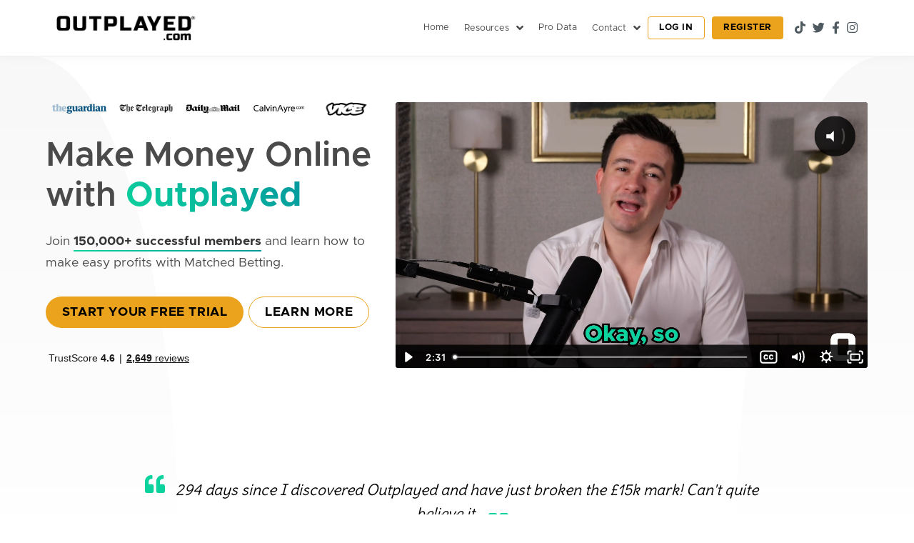

--- FILE ---
content_type: text/html; charset=utf-8
request_url: https://outplayed.com/?utm_source=affiliate&utm_campaign=2140
body_size: 16936
content:
<!DOCTYPE html><html lang="en"><head><title>Outplayed - Leading Matched Betting &amp; Sports Betting Tools</title><link rel="icon" href="/favicon.ico"/><link rel="canonical" href="https://outplayed.com/"/><link rel="manifest" href="/manifest.json"/><link rel="apple-touch-icon" sizes="180x180" href="/icons/ios-180x180.png"/><link rel="amphtml" href="https://outplayed.com/amp"/><link rel="preconnect" href="https://fonts.googleapis.com"/><link rel="preconnect" href="https://fonts.gstatic.com" crossorigin="true"/><meta charSet="utf-8"/><meta http-equiv="X-UA-Compatible" content="IE=edge"/><meta name="viewport" content="width=device-width, initial-scale=1, maximum-scale=5, minimum-scale=1"/><meta name="description" content="Make Money Online with Outplayed. Join 150,000+ successful members and learn how to make easy profits with Matched Betting."/><script type="application/ld+json">{
				"@context": "https://schema.org",
				"@type": "Organization",
				"name": "Outplayed",
				"legalName": "Liquidity Trading Limited",
				"description": "Outplayed.com is a platform for matched betting. Outplayed offers bettors advanced tools, personalized coaching, and a community. Users can also access bookmaker free bets and data-driven insights to improve their gameplay and performance and to make guaranteed profits.",
				"logo": "https://outplayed.com/_next/image?url=%2Fimages%2Flogos%2Flogo-outplayed.png&w=1920&q=75",
				"image": "https://outplayed.com/_next/image?url=%2Fimages%2Flogos%2Flogo-outplayed.png&w=1920&q=75",
				"url": "https://outplayed.com/",
				"email": "support@outplayed.com",
				"sameAs": ["https://twitter.com/outplayedcom","https://www.facebook.com/outplayeddotcom","https://www.instagram.com/outplayedcom/"],
				"address": {
					"@type": "PostalAddress",
					"streetAddress": "Outplayed, Madison Building, Midtown, Queensway",
					"addressLocality" : "Gibraltar",
					"addressRegion" : "Gibraltar",
					"addressCountry": "GI",
					"postalCode" : "GX11 1AA"
				},
				"contactPoint" : {
					"@type" : "ContactPoint",
					"contactType": "Customer Service",
					"email" : "support@outplayed.com",
					"areaServed": "GB",
					"availableLanguage" : [
						{
        					"@type": "Language",
        					"name": "English",
        					"alternateName": "en"
      					}
      				]
				},
				"availableLanguage" : [
					{
						"@type": "Language",
						"name": "English",
						"alternateName": "en"
					}
				]
    	}</script><meta property="og:locale" content="en_GB"/><meta property="og:type" content="website"/><meta property="og:title" content="Outplayed - Leading Matched Betting &amp; Sports Betting Tools"/><meta property="og:url" content="https://outplayed.com/"/><meta property="og:site_name" content="Outplayed"/><meta property="og:image" content="https://beta.outplayed.com/images/logos/outplayed-default.png"/><meta property="og:image:width" content="400"/><meta property="og:image:height" content="280"/><meta property="article:publisher" content="https://www.facebook.com/outplayeddotcom"/><meta name="twitter:card" content="summary_large_image"/><meta name="twitter:site" content="@outplayedcom"/><meta name="robots" content="index, follow, max-image-preview:large, max-snippet:-1, max-video-preview:-1"/><meta http-equiv="content-language" content="en-GB"/><meta name="theme-color" content="#1B96E2"/><link rel="preload" as="image" imagesrcset="/_next/image?url=%2Fimages%2Flogos%2Flogo-outplayed.png&amp;w=640&amp;q=75 640w, /_next/image?url=%2Fimages%2Flogos%2Flogo-outplayed.png&amp;w=750&amp;q=75 750w, /_next/image?url=%2Fimages%2Flogos%2Flogo-outplayed.png&amp;w=828&amp;q=75 828w, /_next/image?url=%2Fimages%2Flogos%2Flogo-outplayed.png&amp;w=1080&amp;q=75 1080w, /_next/image?url=%2Fimages%2Flogos%2Flogo-outplayed.png&amp;w=1200&amp;q=75 1200w, /_next/image?url=%2Fimages%2Flogos%2Flogo-outplayed.png&amp;w=1920&amp;q=75 1920w, /_next/image?url=%2Fimages%2Flogos%2Flogo-outplayed.png&amp;w=2048&amp;q=75 2048w, /_next/image?url=%2Fimages%2Flogos%2Flogo-outplayed.png&amp;w=3840&amp;q=75 3840w" imagesizes="100vw"/><link rel="preload" as="image" imagesrcset="/_next/image?url=%2Fimages%2Ftestimonials%2Fgeneral%2Fmin%2Fnew-testimonial-8-min.png&amp;w=640&amp;q=100 1x, /_next/image?url=%2Fimages%2Ftestimonials%2Fgeneral%2Fmin%2Fnew-testimonial-8-min.png&amp;w=1200&amp;q=100 2x"/><link rel="preload" as="image" imagesrcset="/_next/image?url=%2Fimages%2Ftestimonials%2Fgeneral%2Fmin%2Fnew-testimonial-3-min.png&amp;w=640&amp;q=100 1x, /_next/image?url=%2Fimages%2Ftestimonials%2Fgeneral%2Fmin%2Fnew-testimonial-3-min.png&amp;w=1200&amp;q=100 2x"/><link rel="preload" as="image" imagesrcset="/_next/image?url=%2Fimages%2Ftestimonials%2Fgeneral%2Fmin%2Fnew-testimonial-2-min.png&amp;w=640&amp;q=100 1x, /_next/image?url=%2Fimages%2Ftestimonials%2Fgeneral%2Fmin%2Fnew-testimonial-2-min.png&amp;w=1200&amp;q=100 2x"/><link rel="preload" as="image" imagesrcset="/_next/image?url=%2Fimages%2Ftestimonials%2Fgeneral%2Fmin%2Fnew-testimonial-1-min.png&amp;w=640&amp;q=100 1x, /_next/image?url=%2Fimages%2Ftestimonials%2Fgeneral%2Fmin%2Fnew-testimonial-1-min.png&amp;w=1200&amp;q=100 2x"/><link rel="preload" as="image" imagesrcset="/_next/image?url=%2Fimages%2Ftestimonials%2Fgeneral%2Fmin%2Fnew-testimonial-10-min.png&amp;w=640&amp;q=100 1x, /_next/image?url=%2Fimages%2Ftestimonials%2Fgeneral%2Fmin%2Fnew-testimonial-10-min.png&amp;w=1200&amp;q=100 2x"/><link rel="preload" as="image" imagesrcset="/_next/image?url=%2Fimages%2Ftestimonials%2Fgeneral%2Fmin%2Fnew-testimonial-7-min.png&amp;w=640&amp;q=100 1x, /_next/image?url=%2Fimages%2Ftestimonials%2Fgeneral%2Fmin%2Fnew-testimonial-7-min.png&amp;w=1200&amp;q=100 2x"/><link rel="preload" as="image" imagesrcset="/_next/image?url=%2Fimages%2Ftestimonials%2Fgeneral%2Fmin%2Fnew-testimonial-5-min.png&amp;w=640&amp;q=100 1x, /_next/image?url=%2Fimages%2Ftestimonials%2Fgeneral%2Fmin%2Fnew-testimonial-5-min.png&amp;w=1200&amp;q=100 2x"/><link rel="preload" as="image" imagesrcset="/_next/image?url=%2Fimages%2Ftestimonials%2Fgeneral%2Fmin%2Fnew-testimonial-6-min.png&amp;w=640&amp;q=100 1x, /_next/image?url=%2Fimages%2Ftestimonials%2Fgeneral%2Fmin%2Fnew-testimonial-6-min.png&amp;w=1200&amp;q=100 2x"/><link rel="preload" as="image" imagesrcset="/_next/image?url=%2Fimages%2Ftestimonials%2Fgeneral%2Fmin%2Fnew-testimonial-9-min.png&amp;w=640&amp;q=100 1x, /_next/image?url=%2Fimages%2Ftestimonials%2Fgeneral%2Fmin%2Fnew-testimonial-9-min.png&amp;w=1200&amp;q=100 2x"/><link rel="preload" as="image" imagesrcset="/_next/image?url=%2Fimages%2Ftestimonials%2Fgeneral%2Fmin%2Fnew-testimonial-4-min.png&amp;w=640&amp;q=100 1x, /_next/image?url=%2Fimages%2Ftestimonials%2Fgeneral%2Fmin%2Fnew-testimonial-4-min.png&amp;w=1200&amp;q=100 2x"/><meta name="next-head-count" content="42"/><link rel="preconnect" href="https://fonts.gstatic.com" crossorigin /><link rel="preload" href="/_next/static/css/66a64117e1552c39.css" as="style"/><link rel="stylesheet" href="/_next/static/css/66a64117e1552c39.css" data-n-g=""/><link rel="preload" href="/_next/static/css/986a3fd769ba7005.css" as="style"/><link rel="stylesheet" href="/_next/static/css/986a3fd769ba7005.css" data-n-p=""/><noscript data-n-css=""></noscript><script defer="" nomodule="" src="/_next/static/chunks/polyfills-c67a75d1b6f99dc8.js"></script><script src="/_next/static/chunks/webpack-52a7249d187a8b30.js" defer=""></script><script src="/_next/static/chunks/framework-6c9b3f51148fa126.js" defer=""></script><script src="/_next/static/chunks/main-fc3191f5638b30a0.js" defer=""></script><script src="/_next/static/chunks/pages/_app-ac7ae94387224a4d.js" defer=""></script><script src="/_next/static/chunks/e999873e-e97821d3ae10bb47.js" defer=""></script><script src="/_next/static/chunks/53915-3ce3bfaee0a4e5a1.js" defer=""></script><script src="/_next/static/chunks/96577-ad136744d3726f35.js" defer=""></script><script src="/_next/static/chunks/92459-dc4496a20d02749c.js" defer=""></script><script src="/_next/static/chunks/36661-e0169bca72154f36.js" defer=""></script><script src="/_next/static/chunks/95808-58eec119c7b9026c.js" defer=""></script><script src="/_next/static/chunks/17917-620c3f45f8422ec3.js" defer=""></script><script src="/_next/static/chunks/71682-0d7abca90acb86cf.js" defer=""></script><script src="/_next/static/chunks/96812-596f53aa867fb18d.js" defer=""></script><script src="/_next/static/chunks/pages/index-6cff3bd900c96bc8.js" defer=""></script><script src="/_next/static/MaRPDOOwtEFX7egwARtXs/_buildManifest.js" defer=""></script><script src="/_next/static/MaRPDOOwtEFX7egwARtXs/_ssgManifest.js" defer=""></script><style data-href="https://fonts.googleapis.com/css2?family=Delius&display=swap">@font-face{font-family:'Delius';font-style:normal;font-weight:400;font-display:swap;src:url(https://fonts.gstatic.com/s/delius/v21/PN_xRfK0pW_9e1rtYg.woff) format('woff')}@font-face{font-family:'Delius';font-style:normal;font-weight:400;font-display:swap;src:url(https://fonts.gstatic.com/s/delius/v21/PN_xRfK0pW_9e1rdZsg_rz7b_g.woff2) format('woff2');unicode-range:U+0000-00FF,U+0131,U+0152-0153,U+02BB-02BC,U+02C6,U+02DA,U+02DC,U+0304,U+0308,U+0329,U+2000-206F,U+20AC,U+2122,U+2191,U+2193,U+2212,U+2215,U+FEFF,U+FFFD}</style><style data-href="https://fonts.googleapis.com/css2?family=Manrope&display=swap">@font-face{font-family:'Manrope';font-style:normal;font-weight:400;font-display:swap;src:url(https://fonts.gstatic.com/s/manrope/v20/xn7_YHE41ni1AdIRqAuZuw1Bx9mbZk79FO_G.woff) format('woff')}@font-face{font-family:'Manrope';font-style:normal;font-weight:400;font-display:swap;src:url(https://fonts.gstatic.com/s/manrope/v20/xn7_YHE41ni1AdIRqAuZuw1Bx9mbZk79FN_P-b_Tfc7AGraJwA.woff) format('woff');unicode-range:U+0460-052F,U+1C80-1C8A,U+20B4,U+2DE0-2DFF,U+A640-A69F,U+FE2E-FE2F}@font-face{font-family:'Manrope';font-style:normal;font-weight:400;font-display:swap;src:url(https://fonts.gstatic.com/s/manrope/v20/xn7_YHE41ni1AdIRqAuZuw1Bx9mbZk79FN_G-b_Tfc7AGraJwA.woff) format('woff');unicode-range:U+0301,U+0400-045F,U+0490-0491,U+04B0-04B1,U+2116}@font-face{font-family:'Manrope';font-style:normal;font-weight:400;font-display:swap;src:url(https://fonts.gstatic.com/s/manrope/v20/xn7_YHE41ni1AdIRqAuZuw1Bx9mbZk79FN_B-b_Tfc7AGraJwA.woff) format('woff');unicode-range:U+0370-0377,U+037A-037F,U+0384-038A,U+038C,U+038E-03A1,U+03A3-03FF}@font-face{font-family:'Manrope';font-style:normal;font-weight:400;font-display:swap;src:url(https://fonts.gstatic.com/s/manrope/v20/xn7_YHE41ni1AdIRqAuZuw1Bx9mbZk79FN_N-b_Tfc7AGraJwA.woff) format('woff');unicode-range:U+0102-0103,U+0110-0111,U+0128-0129,U+0168-0169,U+01A0-01A1,U+01AF-01B0,U+0300-0301,U+0303-0304,U+0308-0309,U+0323,U+0329,U+1EA0-1EF9,U+20AB}@font-face{font-family:'Manrope';font-style:normal;font-weight:400;font-display:swap;src:url(https://fonts.gstatic.com/s/manrope/v20/xn7_YHE41ni1AdIRqAuZuw1Bx9mbZk79FN_M-b_Tfc7AGraJwA.woff) format('woff');unicode-range:U+0100-02BA,U+02BD-02C5,U+02C7-02CC,U+02CE-02D7,U+02DD-02FF,U+0304,U+0308,U+0329,U+1D00-1DBF,U+1E00-1E9F,U+1EF2-1EFF,U+2020,U+20A0-20AB,U+20AD-20C0,U+2113,U+2C60-2C7F,U+A720-A7FF}@font-face{font-family:'Manrope';font-style:normal;font-weight:400;font-display:swap;src:url(https://fonts.gstatic.com/s/manrope/v20/xn7_YHE41ni1AdIRqAuZuw1Bx9mbZk79FN_C-b_Tfc7AGrY.woff) format('woff');unicode-range:U+0000-00FF,U+0131,U+0152-0153,U+02BB-02BC,U+02C6,U+02DA,U+02DC,U+0304,U+0308,U+0329,U+2000-206F,U+20AC,U+2122,U+2191,U+2193,U+2212,U+2215,U+FEFF,U+FFFD}</style><style data-href="https://fonts.googleapis.com/css2?family=Open+Sans&display=swap">@font-face{font-family:'Open Sans';font-style:normal;font-weight:400;font-stretch:normal;font-display:swap;src:url(https://fonts.gstatic.com/s/opensans/v44/memSYaGs126MiZpBA-UvWbX2vVnXBbObj2OVZyOOSr4dVJWUgsjZ0C4k.woff) format('woff')}@font-face{font-family:'Open Sans';font-style:normal;font-weight:400;font-stretch:100%;font-display:swap;src:url(https://fonts.gstatic.com/s/opensans/v44/memSYaGs126MiZpBA-UvWbX2vVnXBbObj2OVZyOOSr4dVJWUgsjZ0B4taVQUwaEQbjB_mQ.woff) format('woff');unicode-range:U+0460-052F,U+1C80-1C8A,U+20B4,U+2DE0-2DFF,U+A640-A69F,U+FE2E-FE2F}@font-face{font-family:'Open Sans';font-style:normal;font-weight:400;font-stretch:100%;font-display:swap;src:url(https://fonts.gstatic.com/s/opensans/v44/memSYaGs126MiZpBA-UvWbX2vVnXBbObj2OVZyOOSr4dVJWUgsjZ0B4kaVQUwaEQbjB_mQ.woff) format('woff');unicode-range:U+0301,U+0400-045F,U+0490-0491,U+04B0-04B1,U+2116}@font-face{font-family:'Open Sans';font-style:normal;font-weight:400;font-stretch:100%;font-display:swap;src:url(https://fonts.gstatic.com/s/opensans/v44/memSYaGs126MiZpBA-UvWbX2vVnXBbObj2OVZyOOSr4dVJWUgsjZ0B4saVQUwaEQbjB_mQ.woff) format('woff');unicode-range:U+1F00-1FFF}@font-face{font-family:'Open Sans';font-style:normal;font-weight:400;font-stretch:100%;font-display:swap;src:url(https://fonts.gstatic.com/s/opensans/v44/memSYaGs126MiZpBA-UvWbX2vVnXBbObj2OVZyOOSr4dVJWUgsjZ0B4jaVQUwaEQbjB_mQ.woff) format('woff');unicode-range:U+0370-0377,U+037A-037F,U+0384-038A,U+038C,U+038E-03A1,U+03A3-03FF}@font-face{font-family:'Open Sans';font-style:normal;font-weight:400;font-stretch:100%;font-display:swap;src:url(https://fonts.gstatic.com/s/opensans/v44/memSYaGs126MiZpBA-UvWbX2vVnXBbObj2OVZyOOSr4dVJWUgsjZ0B4iaVQUwaEQbjB_mQ.woff) format('woff');unicode-range:U+0307-0308,U+0590-05FF,U+200C-2010,U+20AA,U+25CC,U+FB1D-FB4F}@font-face{font-family:'Open Sans';font-style:normal;font-weight:400;font-stretch:100%;font-display:swap;src:url(https://fonts.gstatic.com/s/opensans/v44/memSYaGs126MiZpBA-UvWbX2vVnXBbObj2OVZyOOSr4dVJWUgsjZ0B5caVQUwaEQbjB_mQ.woff) format('woff');unicode-range:U+0302-0303,U+0305,U+0307-0308,U+0310,U+0312,U+0315,U+031A,U+0326-0327,U+032C,U+032F-0330,U+0332-0333,U+0338,U+033A,U+0346,U+034D,U+0391-03A1,U+03A3-03A9,U+03B1-03C9,U+03D1,U+03D5-03D6,U+03F0-03F1,U+03F4-03F5,U+2016-2017,U+2034-2038,U+203C,U+2040,U+2043,U+2047,U+2050,U+2057,U+205F,U+2070-2071,U+2074-208E,U+2090-209C,U+20D0-20DC,U+20E1,U+20E5-20EF,U+2100-2112,U+2114-2115,U+2117-2121,U+2123-214F,U+2190,U+2192,U+2194-21AE,U+21B0-21E5,U+21F1-21F2,U+21F4-2211,U+2213-2214,U+2216-22FF,U+2308-230B,U+2310,U+2319,U+231C-2321,U+2336-237A,U+237C,U+2395,U+239B-23B7,U+23D0,U+23DC-23E1,U+2474-2475,U+25AF,U+25B3,U+25B7,U+25BD,U+25C1,U+25CA,U+25CC,U+25FB,U+266D-266F,U+27C0-27FF,U+2900-2AFF,U+2B0E-2B11,U+2B30-2B4C,U+2BFE,U+3030,U+FF5B,U+FF5D,U+1D400-1D7FF,U+1EE00-1EEFF}@font-face{font-family:'Open Sans';font-style:normal;font-weight:400;font-stretch:100%;font-display:swap;src:url(https://fonts.gstatic.com/s/opensans/v44/memSYaGs126MiZpBA-UvWbX2vVnXBbObj2OVZyOOSr4dVJWUgsjZ0B5OaVQUwaEQbjB_mQ.woff) format('woff');unicode-range:U+0001-000C,U+000E-001F,U+007F-009F,U+20DD-20E0,U+20E2-20E4,U+2150-218F,U+2190,U+2192,U+2194-2199,U+21AF,U+21E6-21F0,U+21F3,U+2218-2219,U+2299,U+22C4-22C6,U+2300-243F,U+2440-244A,U+2460-24FF,U+25A0-27BF,U+2800-28FF,U+2921-2922,U+2981,U+29BF,U+29EB,U+2B00-2BFF,U+4DC0-4DFF,U+FFF9-FFFB,U+10140-1018E,U+10190-1019C,U+101A0,U+101D0-101FD,U+102E0-102FB,U+10E60-10E7E,U+1D2C0-1D2D3,U+1D2E0-1D37F,U+1F000-1F0FF,U+1F100-1F1AD,U+1F1E6-1F1FF,U+1F30D-1F30F,U+1F315,U+1F31C,U+1F31E,U+1F320-1F32C,U+1F336,U+1F378,U+1F37D,U+1F382,U+1F393-1F39F,U+1F3A7-1F3A8,U+1F3AC-1F3AF,U+1F3C2,U+1F3C4-1F3C6,U+1F3CA-1F3CE,U+1F3D4-1F3E0,U+1F3ED,U+1F3F1-1F3F3,U+1F3F5-1F3F7,U+1F408,U+1F415,U+1F41F,U+1F426,U+1F43F,U+1F441-1F442,U+1F444,U+1F446-1F449,U+1F44C-1F44E,U+1F453,U+1F46A,U+1F47D,U+1F4A3,U+1F4B0,U+1F4B3,U+1F4B9,U+1F4BB,U+1F4BF,U+1F4C8-1F4CB,U+1F4D6,U+1F4DA,U+1F4DF,U+1F4E3-1F4E6,U+1F4EA-1F4ED,U+1F4F7,U+1F4F9-1F4FB,U+1F4FD-1F4FE,U+1F503,U+1F507-1F50B,U+1F50D,U+1F512-1F513,U+1F53E-1F54A,U+1F54F-1F5FA,U+1F610,U+1F650-1F67F,U+1F687,U+1F68D,U+1F691,U+1F694,U+1F698,U+1F6AD,U+1F6B2,U+1F6B9-1F6BA,U+1F6BC,U+1F6C6-1F6CF,U+1F6D3-1F6D7,U+1F6E0-1F6EA,U+1F6F0-1F6F3,U+1F6F7-1F6FC,U+1F700-1F7FF,U+1F800-1F80B,U+1F810-1F847,U+1F850-1F859,U+1F860-1F887,U+1F890-1F8AD,U+1F8B0-1F8BB,U+1F8C0-1F8C1,U+1F900-1F90B,U+1F93B,U+1F946,U+1F984,U+1F996,U+1F9E9,U+1FA00-1FA6F,U+1FA70-1FA7C,U+1FA80-1FA89,U+1FA8F-1FAC6,U+1FACE-1FADC,U+1FADF-1FAE9,U+1FAF0-1FAF8,U+1FB00-1FBFF}@font-face{font-family:'Open Sans';font-style:normal;font-weight:400;font-stretch:100%;font-display:swap;src:url(https://fonts.gstatic.com/s/opensans/v44/memSYaGs126MiZpBA-UvWbX2vVnXBbObj2OVZyOOSr4dVJWUgsjZ0B4vaVQUwaEQbjB_mQ.woff) format('woff');unicode-range:U+0102-0103,U+0110-0111,U+0128-0129,U+0168-0169,U+01A0-01A1,U+01AF-01B0,U+0300-0301,U+0303-0304,U+0308-0309,U+0323,U+0329,U+1EA0-1EF9,U+20AB}@font-face{font-family:'Open Sans';font-style:normal;font-weight:400;font-stretch:100%;font-display:swap;src:url(https://fonts.gstatic.com/s/opensans/v44/memSYaGs126MiZpBA-UvWbX2vVnXBbObj2OVZyOOSr4dVJWUgsjZ0B4uaVQUwaEQbjB_mQ.woff) format('woff');unicode-range:U+0100-02BA,U+02BD-02C5,U+02C7-02CC,U+02CE-02D7,U+02DD-02FF,U+0304,U+0308,U+0329,U+1D00-1DBF,U+1E00-1E9F,U+1EF2-1EFF,U+2020,U+20A0-20AB,U+20AD-20C0,U+2113,U+2C60-2C7F,U+A720-A7FF}@font-face{font-family:'Open Sans';font-style:normal;font-weight:400;font-stretch:100%;font-display:swap;src:url(https://fonts.gstatic.com/s/opensans/v44/memSYaGs126MiZpBA-UvWbX2vVnXBbObj2OVZyOOSr4dVJWUgsjZ0B4gaVQUwaEQbjA.woff) format('woff');unicode-range:U+0000-00FF,U+0131,U+0152-0153,U+02BB-02BC,U+02C6,U+02DA,U+02DC,U+0304,U+0308,U+0329,U+2000-206F,U+20AC,U+2122,U+2191,U+2193,U+2212,U+2215,U+FEFF,U+FFFD}</style><style data-href="https://fonts.googleapis.com/css?family=Open+Sans:300,400,700">@font-face{font-family:'Open Sans';font-style:normal;font-weight:300;font-stretch:normal;src:url(https://fonts.gstatic.com/s/opensans/v44/memSYaGs126MiZpBA-UvWbX2vVnXBbObj2OVZyOOSr4dVJWUgsiH0B4gaVQ.woff) format('woff')}@font-face{font-family:'Open Sans';font-style:normal;font-weight:400;font-stretch:normal;src:url(https://fonts.gstatic.com/s/opensans/v44/memSYaGs126MiZpBA-UvWbX2vVnXBbObj2OVZyOOSr4dVJWUgsjZ0B4gaVQ.woff) format('woff')}@font-face{font-family:'Open Sans';font-style:normal;font-weight:700;font-stretch:normal;src:url(https://fonts.gstatic.com/s/opensans/v44/memSYaGs126MiZpBA-UvWbX2vVnXBbObj2OVZyOOSr4dVJWUgsg-1x4gaVQ.woff) format('woff')}@font-face{font-family:'Open Sans';font-style:normal;font-weight:300;font-stretch:100%;src:url(https://fonts.gstatic.com/s/opensans/v44/memvYaGs126MiZpBA-UvWbX2vVnXBbObj2OVTSKmu0SC55K5gw.woff2) format('woff2');unicode-range:U+0460-052F,U+1C80-1C8A,U+20B4,U+2DE0-2DFF,U+A640-A69F,U+FE2E-FE2F}@font-face{font-family:'Open Sans';font-style:normal;font-weight:300;font-stretch:100%;src:url(https://fonts.gstatic.com/s/opensans/v44/memvYaGs126MiZpBA-UvWbX2vVnXBbObj2OVTSumu0SC55K5gw.woff2) format('woff2');unicode-range:U+0301,U+0400-045F,U+0490-0491,U+04B0-04B1,U+2116}@font-face{font-family:'Open Sans';font-style:normal;font-weight:300;font-stretch:100%;src:url(https://fonts.gstatic.com/s/opensans/v44/memvYaGs126MiZpBA-UvWbX2vVnXBbObj2OVTSOmu0SC55K5gw.woff2) format('woff2');unicode-range:U+1F00-1FFF}@font-face{font-family:'Open Sans';font-style:normal;font-weight:300;font-stretch:100%;src:url(https://fonts.gstatic.com/s/opensans/v44/memvYaGs126MiZpBA-UvWbX2vVnXBbObj2OVTSymu0SC55K5gw.woff2) format('woff2');unicode-range:U+0370-0377,U+037A-037F,U+0384-038A,U+038C,U+038E-03A1,U+03A3-03FF}@font-face{font-family:'Open Sans';font-style:normal;font-weight:300;font-stretch:100%;src:url(https://fonts.gstatic.com/s/opensans/v44/memvYaGs126MiZpBA-UvWbX2vVnXBbObj2OVTS2mu0SC55K5gw.woff2) format('woff2');unicode-range:U+0307-0308,U+0590-05FF,U+200C-2010,U+20AA,U+25CC,U+FB1D-FB4F}@font-face{font-family:'Open Sans';font-style:normal;font-weight:300;font-stretch:100%;src:url(https://fonts.gstatic.com/s/opensans/v44/memvYaGs126MiZpBA-UvWbX2vVnXBbObj2OVTVOmu0SC55K5gw.woff2) format('woff2');unicode-range:U+0302-0303,U+0305,U+0307-0308,U+0310,U+0312,U+0315,U+031A,U+0326-0327,U+032C,U+032F-0330,U+0332-0333,U+0338,U+033A,U+0346,U+034D,U+0391-03A1,U+03A3-03A9,U+03B1-03C9,U+03D1,U+03D5-03D6,U+03F0-03F1,U+03F4-03F5,U+2016-2017,U+2034-2038,U+203C,U+2040,U+2043,U+2047,U+2050,U+2057,U+205F,U+2070-2071,U+2074-208E,U+2090-209C,U+20D0-20DC,U+20E1,U+20E5-20EF,U+2100-2112,U+2114-2115,U+2117-2121,U+2123-214F,U+2190,U+2192,U+2194-21AE,U+21B0-21E5,U+21F1-21F2,U+21F4-2211,U+2213-2214,U+2216-22FF,U+2308-230B,U+2310,U+2319,U+231C-2321,U+2336-237A,U+237C,U+2395,U+239B-23B7,U+23D0,U+23DC-23E1,U+2474-2475,U+25AF,U+25B3,U+25B7,U+25BD,U+25C1,U+25CA,U+25CC,U+25FB,U+266D-266F,U+27C0-27FF,U+2900-2AFF,U+2B0E-2B11,U+2B30-2B4C,U+2BFE,U+3030,U+FF5B,U+FF5D,U+1D400-1D7FF,U+1EE00-1EEFF}@font-face{font-family:'Open Sans';font-style:normal;font-weight:300;font-stretch:100%;src:url(https://fonts.gstatic.com/s/opensans/v44/memvYaGs126MiZpBA-UvWbX2vVnXBbObj2OVTUGmu0SC55K5gw.woff2) format('woff2');unicode-range:U+0001-000C,U+000E-001F,U+007F-009F,U+20DD-20E0,U+20E2-20E4,U+2150-218F,U+2190,U+2192,U+2194-2199,U+21AF,U+21E6-21F0,U+21F3,U+2218-2219,U+2299,U+22C4-22C6,U+2300-243F,U+2440-244A,U+2460-24FF,U+25A0-27BF,U+2800-28FF,U+2921-2922,U+2981,U+29BF,U+29EB,U+2B00-2BFF,U+4DC0-4DFF,U+FFF9-FFFB,U+10140-1018E,U+10190-1019C,U+101A0,U+101D0-101FD,U+102E0-102FB,U+10E60-10E7E,U+1D2C0-1D2D3,U+1D2E0-1D37F,U+1F000-1F0FF,U+1F100-1F1AD,U+1F1E6-1F1FF,U+1F30D-1F30F,U+1F315,U+1F31C,U+1F31E,U+1F320-1F32C,U+1F336,U+1F378,U+1F37D,U+1F382,U+1F393-1F39F,U+1F3A7-1F3A8,U+1F3AC-1F3AF,U+1F3C2,U+1F3C4-1F3C6,U+1F3CA-1F3CE,U+1F3D4-1F3E0,U+1F3ED,U+1F3F1-1F3F3,U+1F3F5-1F3F7,U+1F408,U+1F415,U+1F41F,U+1F426,U+1F43F,U+1F441-1F442,U+1F444,U+1F446-1F449,U+1F44C-1F44E,U+1F453,U+1F46A,U+1F47D,U+1F4A3,U+1F4B0,U+1F4B3,U+1F4B9,U+1F4BB,U+1F4BF,U+1F4C8-1F4CB,U+1F4D6,U+1F4DA,U+1F4DF,U+1F4E3-1F4E6,U+1F4EA-1F4ED,U+1F4F7,U+1F4F9-1F4FB,U+1F4FD-1F4FE,U+1F503,U+1F507-1F50B,U+1F50D,U+1F512-1F513,U+1F53E-1F54A,U+1F54F-1F5FA,U+1F610,U+1F650-1F67F,U+1F687,U+1F68D,U+1F691,U+1F694,U+1F698,U+1F6AD,U+1F6B2,U+1F6B9-1F6BA,U+1F6BC,U+1F6C6-1F6CF,U+1F6D3-1F6D7,U+1F6E0-1F6EA,U+1F6F0-1F6F3,U+1F6F7-1F6FC,U+1F700-1F7FF,U+1F800-1F80B,U+1F810-1F847,U+1F850-1F859,U+1F860-1F887,U+1F890-1F8AD,U+1F8B0-1F8BB,U+1F8C0-1F8C1,U+1F900-1F90B,U+1F93B,U+1F946,U+1F984,U+1F996,U+1F9E9,U+1FA00-1FA6F,U+1FA70-1FA7C,U+1FA80-1FA89,U+1FA8F-1FAC6,U+1FACE-1FADC,U+1FADF-1FAE9,U+1FAF0-1FAF8,U+1FB00-1FBFF}@font-face{font-family:'Open Sans';font-style:normal;font-weight:300;font-stretch:100%;src:url(https://fonts.gstatic.com/s/opensans/v44/memvYaGs126MiZpBA-UvWbX2vVnXBbObj2OVTSCmu0SC55K5gw.woff2) format('woff2');unicode-range:U+0102-0103,U+0110-0111,U+0128-0129,U+0168-0169,U+01A0-01A1,U+01AF-01B0,U+0300-0301,U+0303-0304,U+0308-0309,U+0323,U+0329,U+1EA0-1EF9,U+20AB}@font-face{font-family:'Open Sans';font-style:normal;font-weight:300;font-stretch:100%;src:url(https://fonts.gstatic.com/s/opensans/v44/memvYaGs126MiZpBA-UvWbX2vVnXBbObj2OVTSGmu0SC55K5gw.woff2) format('woff2');unicode-range:U+0100-02BA,U+02BD-02C5,U+02C7-02CC,U+02CE-02D7,U+02DD-02FF,U+0304,U+0308,U+0329,U+1D00-1DBF,U+1E00-1E9F,U+1EF2-1EFF,U+2020,U+20A0-20AB,U+20AD-20C0,U+2113,U+2C60-2C7F,U+A720-A7FF}@font-face{font-family:'Open Sans';font-style:normal;font-weight:300;font-stretch:100%;src:url(https://fonts.gstatic.com/s/opensans/v44/memvYaGs126MiZpBA-UvWbX2vVnXBbObj2OVTS-mu0SC55I.woff2) format('woff2');unicode-range:U+0000-00FF,U+0131,U+0152-0153,U+02BB-02BC,U+02C6,U+02DA,U+02DC,U+0304,U+0308,U+0329,U+2000-206F,U+20AC,U+2122,U+2191,U+2193,U+2212,U+2215,U+FEFF,U+FFFD}@font-face{font-family:'Open Sans';font-style:normal;font-weight:400;font-stretch:100%;src:url(https://fonts.gstatic.com/s/opensans/v44/memvYaGs126MiZpBA-UvWbX2vVnXBbObj2OVTSKmu0SC55K5gw.woff2) format('woff2');unicode-range:U+0460-052F,U+1C80-1C8A,U+20B4,U+2DE0-2DFF,U+A640-A69F,U+FE2E-FE2F}@font-face{font-family:'Open Sans';font-style:normal;font-weight:400;font-stretch:100%;src:url(https://fonts.gstatic.com/s/opensans/v44/memvYaGs126MiZpBA-UvWbX2vVnXBbObj2OVTSumu0SC55K5gw.woff2) format('woff2');unicode-range:U+0301,U+0400-045F,U+0490-0491,U+04B0-04B1,U+2116}@font-face{font-family:'Open Sans';font-style:normal;font-weight:400;font-stretch:100%;src:url(https://fonts.gstatic.com/s/opensans/v44/memvYaGs126MiZpBA-UvWbX2vVnXBbObj2OVTSOmu0SC55K5gw.woff2) format('woff2');unicode-range:U+1F00-1FFF}@font-face{font-family:'Open Sans';font-style:normal;font-weight:400;font-stretch:100%;src:url(https://fonts.gstatic.com/s/opensans/v44/memvYaGs126MiZpBA-UvWbX2vVnXBbObj2OVTSymu0SC55K5gw.woff2) format('woff2');unicode-range:U+0370-0377,U+037A-037F,U+0384-038A,U+038C,U+038E-03A1,U+03A3-03FF}@font-face{font-family:'Open Sans';font-style:normal;font-weight:400;font-stretch:100%;src:url(https://fonts.gstatic.com/s/opensans/v44/memvYaGs126MiZpBA-UvWbX2vVnXBbObj2OVTS2mu0SC55K5gw.woff2) format('woff2');unicode-range:U+0307-0308,U+0590-05FF,U+200C-2010,U+20AA,U+25CC,U+FB1D-FB4F}@font-face{font-family:'Open Sans';font-style:normal;font-weight:400;font-stretch:100%;src:url(https://fonts.gstatic.com/s/opensans/v44/memvYaGs126MiZpBA-UvWbX2vVnXBbObj2OVTVOmu0SC55K5gw.woff2) format('woff2');unicode-range:U+0302-0303,U+0305,U+0307-0308,U+0310,U+0312,U+0315,U+031A,U+0326-0327,U+032C,U+032F-0330,U+0332-0333,U+0338,U+033A,U+0346,U+034D,U+0391-03A1,U+03A3-03A9,U+03B1-03C9,U+03D1,U+03D5-03D6,U+03F0-03F1,U+03F4-03F5,U+2016-2017,U+2034-2038,U+203C,U+2040,U+2043,U+2047,U+2050,U+2057,U+205F,U+2070-2071,U+2074-208E,U+2090-209C,U+20D0-20DC,U+20E1,U+20E5-20EF,U+2100-2112,U+2114-2115,U+2117-2121,U+2123-214F,U+2190,U+2192,U+2194-21AE,U+21B0-21E5,U+21F1-21F2,U+21F4-2211,U+2213-2214,U+2216-22FF,U+2308-230B,U+2310,U+2319,U+231C-2321,U+2336-237A,U+237C,U+2395,U+239B-23B7,U+23D0,U+23DC-23E1,U+2474-2475,U+25AF,U+25B3,U+25B7,U+25BD,U+25C1,U+25CA,U+25CC,U+25FB,U+266D-266F,U+27C0-27FF,U+2900-2AFF,U+2B0E-2B11,U+2B30-2B4C,U+2BFE,U+3030,U+FF5B,U+FF5D,U+1D400-1D7FF,U+1EE00-1EEFF}@font-face{font-family:'Open Sans';font-style:normal;font-weight:400;font-stretch:100%;src:url(https://fonts.gstatic.com/s/opensans/v44/memvYaGs126MiZpBA-UvWbX2vVnXBbObj2OVTUGmu0SC55K5gw.woff2) format('woff2');unicode-range:U+0001-000C,U+000E-001F,U+007F-009F,U+20DD-20E0,U+20E2-20E4,U+2150-218F,U+2190,U+2192,U+2194-2199,U+21AF,U+21E6-21F0,U+21F3,U+2218-2219,U+2299,U+22C4-22C6,U+2300-243F,U+2440-244A,U+2460-24FF,U+25A0-27BF,U+2800-28FF,U+2921-2922,U+2981,U+29BF,U+29EB,U+2B00-2BFF,U+4DC0-4DFF,U+FFF9-FFFB,U+10140-1018E,U+10190-1019C,U+101A0,U+101D0-101FD,U+102E0-102FB,U+10E60-10E7E,U+1D2C0-1D2D3,U+1D2E0-1D37F,U+1F000-1F0FF,U+1F100-1F1AD,U+1F1E6-1F1FF,U+1F30D-1F30F,U+1F315,U+1F31C,U+1F31E,U+1F320-1F32C,U+1F336,U+1F378,U+1F37D,U+1F382,U+1F393-1F39F,U+1F3A7-1F3A8,U+1F3AC-1F3AF,U+1F3C2,U+1F3C4-1F3C6,U+1F3CA-1F3CE,U+1F3D4-1F3E0,U+1F3ED,U+1F3F1-1F3F3,U+1F3F5-1F3F7,U+1F408,U+1F415,U+1F41F,U+1F426,U+1F43F,U+1F441-1F442,U+1F444,U+1F446-1F449,U+1F44C-1F44E,U+1F453,U+1F46A,U+1F47D,U+1F4A3,U+1F4B0,U+1F4B3,U+1F4B9,U+1F4BB,U+1F4BF,U+1F4C8-1F4CB,U+1F4D6,U+1F4DA,U+1F4DF,U+1F4E3-1F4E6,U+1F4EA-1F4ED,U+1F4F7,U+1F4F9-1F4FB,U+1F4FD-1F4FE,U+1F503,U+1F507-1F50B,U+1F50D,U+1F512-1F513,U+1F53E-1F54A,U+1F54F-1F5FA,U+1F610,U+1F650-1F67F,U+1F687,U+1F68D,U+1F691,U+1F694,U+1F698,U+1F6AD,U+1F6B2,U+1F6B9-1F6BA,U+1F6BC,U+1F6C6-1F6CF,U+1F6D3-1F6D7,U+1F6E0-1F6EA,U+1F6F0-1F6F3,U+1F6F7-1F6FC,U+1F700-1F7FF,U+1F800-1F80B,U+1F810-1F847,U+1F850-1F859,U+1F860-1F887,U+1F890-1F8AD,U+1F8B0-1F8BB,U+1F8C0-1F8C1,U+1F900-1F90B,U+1F93B,U+1F946,U+1F984,U+1F996,U+1F9E9,U+1FA00-1FA6F,U+1FA70-1FA7C,U+1FA80-1FA89,U+1FA8F-1FAC6,U+1FACE-1FADC,U+1FADF-1FAE9,U+1FAF0-1FAF8,U+1FB00-1FBFF}@font-face{font-family:'Open Sans';font-style:normal;font-weight:400;font-stretch:100%;src:url(https://fonts.gstatic.com/s/opensans/v44/memvYaGs126MiZpBA-UvWbX2vVnXBbObj2OVTSCmu0SC55K5gw.woff2) format('woff2');unicode-range:U+0102-0103,U+0110-0111,U+0128-0129,U+0168-0169,U+01A0-01A1,U+01AF-01B0,U+0300-0301,U+0303-0304,U+0308-0309,U+0323,U+0329,U+1EA0-1EF9,U+20AB}@font-face{font-family:'Open Sans';font-style:normal;font-weight:400;font-stretch:100%;src:url(https://fonts.gstatic.com/s/opensans/v44/memvYaGs126MiZpBA-UvWbX2vVnXBbObj2OVTSGmu0SC55K5gw.woff2) format('woff2');unicode-range:U+0100-02BA,U+02BD-02C5,U+02C7-02CC,U+02CE-02D7,U+02DD-02FF,U+0304,U+0308,U+0329,U+1D00-1DBF,U+1E00-1E9F,U+1EF2-1EFF,U+2020,U+20A0-20AB,U+20AD-20C0,U+2113,U+2C60-2C7F,U+A720-A7FF}@font-face{font-family:'Open Sans';font-style:normal;font-weight:400;font-stretch:100%;src:url(https://fonts.gstatic.com/s/opensans/v44/memvYaGs126MiZpBA-UvWbX2vVnXBbObj2OVTS-mu0SC55I.woff2) format('woff2');unicode-range:U+0000-00FF,U+0131,U+0152-0153,U+02BB-02BC,U+02C6,U+02DA,U+02DC,U+0304,U+0308,U+0329,U+2000-206F,U+20AC,U+2122,U+2191,U+2193,U+2212,U+2215,U+FEFF,U+FFFD}@font-face{font-family:'Open Sans';font-style:normal;font-weight:700;font-stretch:100%;src:url(https://fonts.gstatic.com/s/opensans/v44/memvYaGs126MiZpBA-UvWbX2vVnXBbObj2OVTSKmu0SC55K5gw.woff2) format('woff2');unicode-range:U+0460-052F,U+1C80-1C8A,U+20B4,U+2DE0-2DFF,U+A640-A69F,U+FE2E-FE2F}@font-face{font-family:'Open Sans';font-style:normal;font-weight:700;font-stretch:100%;src:url(https://fonts.gstatic.com/s/opensans/v44/memvYaGs126MiZpBA-UvWbX2vVnXBbObj2OVTSumu0SC55K5gw.woff2) format('woff2');unicode-range:U+0301,U+0400-045F,U+0490-0491,U+04B0-04B1,U+2116}@font-face{font-family:'Open Sans';font-style:normal;font-weight:700;font-stretch:100%;src:url(https://fonts.gstatic.com/s/opensans/v44/memvYaGs126MiZpBA-UvWbX2vVnXBbObj2OVTSOmu0SC55K5gw.woff2) format('woff2');unicode-range:U+1F00-1FFF}@font-face{font-family:'Open Sans';font-style:normal;font-weight:700;font-stretch:100%;src:url(https://fonts.gstatic.com/s/opensans/v44/memvYaGs126MiZpBA-UvWbX2vVnXBbObj2OVTSymu0SC55K5gw.woff2) format('woff2');unicode-range:U+0370-0377,U+037A-037F,U+0384-038A,U+038C,U+038E-03A1,U+03A3-03FF}@font-face{font-family:'Open Sans';font-style:normal;font-weight:700;font-stretch:100%;src:url(https://fonts.gstatic.com/s/opensans/v44/memvYaGs126MiZpBA-UvWbX2vVnXBbObj2OVTS2mu0SC55K5gw.woff2) format('woff2');unicode-range:U+0307-0308,U+0590-05FF,U+200C-2010,U+20AA,U+25CC,U+FB1D-FB4F}@font-face{font-family:'Open Sans';font-style:normal;font-weight:700;font-stretch:100%;src:url(https://fonts.gstatic.com/s/opensans/v44/memvYaGs126MiZpBA-UvWbX2vVnXBbObj2OVTVOmu0SC55K5gw.woff2) format('woff2');unicode-range:U+0302-0303,U+0305,U+0307-0308,U+0310,U+0312,U+0315,U+031A,U+0326-0327,U+032C,U+032F-0330,U+0332-0333,U+0338,U+033A,U+0346,U+034D,U+0391-03A1,U+03A3-03A9,U+03B1-03C9,U+03D1,U+03D5-03D6,U+03F0-03F1,U+03F4-03F5,U+2016-2017,U+2034-2038,U+203C,U+2040,U+2043,U+2047,U+2050,U+2057,U+205F,U+2070-2071,U+2074-208E,U+2090-209C,U+20D0-20DC,U+20E1,U+20E5-20EF,U+2100-2112,U+2114-2115,U+2117-2121,U+2123-214F,U+2190,U+2192,U+2194-21AE,U+21B0-21E5,U+21F1-21F2,U+21F4-2211,U+2213-2214,U+2216-22FF,U+2308-230B,U+2310,U+2319,U+231C-2321,U+2336-237A,U+237C,U+2395,U+239B-23B7,U+23D0,U+23DC-23E1,U+2474-2475,U+25AF,U+25B3,U+25B7,U+25BD,U+25C1,U+25CA,U+25CC,U+25FB,U+266D-266F,U+27C0-27FF,U+2900-2AFF,U+2B0E-2B11,U+2B30-2B4C,U+2BFE,U+3030,U+FF5B,U+FF5D,U+1D400-1D7FF,U+1EE00-1EEFF}@font-face{font-family:'Open Sans';font-style:normal;font-weight:700;font-stretch:100%;src:url(https://fonts.gstatic.com/s/opensans/v44/memvYaGs126MiZpBA-UvWbX2vVnXBbObj2OVTUGmu0SC55K5gw.woff2) format('woff2');unicode-range:U+0001-000C,U+000E-001F,U+007F-009F,U+20DD-20E0,U+20E2-20E4,U+2150-218F,U+2190,U+2192,U+2194-2199,U+21AF,U+21E6-21F0,U+21F3,U+2218-2219,U+2299,U+22C4-22C6,U+2300-243F,U+2440-244A,U+2460-24FF,U+25A0-27BF,U+2800-28FF,U+2921-2922,U+2981,U+29BF,U+29EB,U+2B00-2BFF,U+4DC0-4DFF,U+FFF9-FFFB,U+10140-1018E,U+10190-1019C,U+101A0,U+101D0-101FD,U+102E0-102FB,U+10E60-10E7E,U+1D2C0-1D2D3,U+1D2E0-1D37F,U+1F000-1F0FF,U+1F100-1F1AD,U+1F1E6-1F1FF,U+1F30D-1F30F,U+1F315,U+1F31C,U+1F31E,U+1F320-1F32C,U+1F336,U+1F378,U+1F37D,U+1F382,U+1F393-1F39F,U+1F3A7-1F3A8,U+1F3AC-1F3AF,U+1F3C2,U+1F3C4-1F3C6,U+1F3CA-1F3CE,U+1F3D4-1F3E0,U+1F3ED,U+1F3F1-1F3F3,U+1F3F5-1F3F7,U+1F408,U+1F415,U+1F41F,U+1F426,U+1F43F,U+1F441-1F442,U+1F444,U+1F446-1F449,U+1F44C-1F44E,U+1F453,U+1F46A,U+1F47D,U+1F4A3,U+1F4B0,U+1F4B3,U+1F4B9,U+1F4BB,U+1F4BF,U+1F4C8-1F4CB,U+1F4D6,U+1F4DA,U+1F4DF,U+1F4E3-1F4E6,U+1F4EA-1F4ED,U+1F4F7,U+1F4F9-1F4FB,U+1F4FD-1F4FE,U+1F503,U+1F507-1F50B,U+1F50D,U+1F512-1F513,U+1F53E-1F54A,U+1F54F-1F5FA,U+1F610,U+1F650-1F67F,U+1F687,U+1F68D,U+1F691,U+1F694,U+1F698,U+1F6AD,U+1F6B2,U+1F6B9-1F6BA,U+1F6BC,U+1F6C6-1F6CF,U+1F6D3-1F6D7,U+1F6E0-1F6EA,U+1F6F0-1F6F3,U+1F6F7-1F6FC,U+1F700-1F7FF,U+1F800-1F80B,U+1F810-1F847,U+1F850-1F859,U+1F860-1F887,U+1F890-1F8AD,U+1F8B0-1F8BB,U+1F8C0-1F8C1,U+1F900-1F90B,U+1F93B,U+1F946,U+1F984,U+1F996,U+1F9E9,U+1FA00-1FA6F,U+1FA70-1FA7C,U+1FA80-1FA89,U+1FA8F-1FAC6,U+1FACE-1FADC,U+1FADF-1FAE9,U+1FAF0-1FAF8,U+1FB00-1FBFF}@font-face{font-family:'Open Sans';font-style:normal;font-weight:700;font-stretch:100%;src:url(https://fonts.gstatic.com/s/opensans/v44/memvYaGs126MiZpBA-UvWbX2vVnXBbObj2OVTSCmu0SC55K5gw.woff2) format('woff2');unicode-range:U+0102-0103,U+0110-0111,U+0128-0129,U+0168-0169,U+01A0-01A1,U+01AF-01B0,U+0300-0301,U+0303-0304,U+0308-0309,U+0323,U+0329,U+1EA0-1EF9,U+20AB}@font-face{font-family:'Open Sans';font-style:normal;font-weight:700;font-stretch:100%;src:url(https://fonts.gstatic.com/s/opensans/v44/memvYaGs126MiZpBA-UvWbX2vVnXBbObj2OVTSGmu0SC55K5gw.woff2) format('woff2');unicode-range:U+0100-02BA,U+02BD-02C5,U+02C7-02CC,U+02CE-02D7,U+02DD-02FF,U+0304,U+0308,U+0329,U+1D00-1DBF,U+1E00-1E9F,U+1EF2-1EFF,U+2020,U+20A0-20AB,U+20AD-20C0,U+2113,U+2C60-2C7F,U+A720-A7FF}@font-face{font-family:'Open Sans';font-style:normal;font-weight:700;font-stretch:100%;src:url(https://fonts.gstatic.com/s/opensans/v44/memvYaGs126MiZpBA-UvWbX2vVnXBbObj2OVTS-mu0SC55I.woff2) format('woff2');unicode-range:U+0000-00FF,U+0131,U+0152-0153,U+02BB-02BC,U+02C6,U+02DA,U+02DC,U+0304,U+0308,U+0329,U+2000-206F,U+20AC,U+2122,U+2191,U+2193,U+2212,U+2215,U+FEFF,U+FFFD}</style></head><body><div id="__next" data-reactroot=""><noscript><img alt="Facebook Pixel" height="1" width="1" style="display:none" src="https://www.facebook.com/tr?id=2527652434158150&amp;ev=PageView&amp;noscript=1"/></noscript><div id="page-matched-betting-site-formerly-profit-accumulator" class="PageWrapper_PageWrapper__TkmkU"><header class="Header_Header__KeVyD "><div class="container py-2-touch"><div class="columns is-mobile mb-0 is-flex-valign-center is-variable is-1"><div class="column pb-0 pl-0 is-narrow has-text-left"><a id="header-logo-container" class="is-block is-relative" style="margin:0" href="/" aria-label="Logo to Homepage"><span style="box-sizing:border-box;display:block;overflow:hidden;width:initial;height:initial;background:none;opacity:1;border:0;margin:0;padding:0;position:absolute;top:0;left:0;bottom:0;right:0"><img alt="outplayed-logo" sizes="100vw" srcSet="/_next/image?url=%2Fimages%2Flogos%2Flogo-outplayed.png&amp;w=640&amp;q=75 640w, /_next/image?url=%2Fimages%2Flogos%2Flogo-outplayed.png&amp;w=750&amp;q=75 750w, /_next/image?url=%2Fimages%2Flogos%2Flogo-outplayed.png&amp;w=828&amp;q=75 828w, /_next/image?url=%2Fimages%2Flogos%2Flogo-outplayed.png&amp;w=1080&amp;q=75 1080w, /_next/image?url=%2Fimages%2Flogos%2Flogo-outplayed.png&amp;w=1200&amp;q=75 1200w, /_next/image?url=%2Fimages%2Flogos%2Flogo-outplayed.png&amp;w=1920&amp;q=75 1920w, /_next/image?url=%2Fimages%2Flogos%2Flogo-outplayed.png&amp;w=2048&amp;q=75 2048w, /_next/image?url=%2Fimages%2Flogos%2Flogo-outplayed.png&amp;w=3840&amp;q=75 3840w" src="/_next/image?url=%2Fimages%2Flogos%2Flogo-outplayed.png&amp;w=3840&amp;q=75" decoding="async" data-nimg="fill" style="position:absolute;top:0;left:0;bottom:0;right:0;box-sizing:border-box;padding:0;border:none;margin:auto;display:block;width:0;height:0;min-width:100%;max-width:100%;min-height:100%;max-height:100%"/></span></a></div><div class="column has-text-right pb-0 is-size-7"><div></div><nav class="navbar HorizontalMenuNavbar_HorizontalMenu__4sXeV" role="navigation" aria-label="main navigation"><a role="button" class="navbar-burger" aria-label="menu" aria-expanded="false"><span aria-hidden="true"></span><span aria-hidden="true"></span><span aria-hidden="true"></span></a><div class="navbar-menu HorizontalMenuNavbar_NavBarMain__ZUqP8 "><div class="HorizontalMenuNavbar_headerTriggerWrap__L0nu3"><a href="#" class="HorizontalMenuNavbar_headerTrigger__MystX active" aria-label="Open mobile menu"><span></span><span></span><span></span></a></div><div class="navbar-end is-flex-valign-stretch HorizontalMenuNavbar_NavBarEnd__x1XV2"><a class="navbar-item     " href="/"><span>Home</span></a><div class="navbar-item has-dropdown is-hoverable HorizontalMenuNavbar_DropdownItem__P9frs"><a class="navbar-item  navbar-link   " href="/what-is-matched-betting"><span>Resources</span></a><div class="navbar-dropdown has-text-left HorizontalMenuNavbar_DropdownMenu__KSlTX HorizontalMenuNavbar_DropdownMenuTouchActive__AJJSe "><div class="columns mb-0         "><div class="column is-narrow          "><span class="navbar-item HorizontalMenuNavbar_NavbarItemLabel__mlp1Y"><i class="fas fa-graduation-cap mr-3 has-text-primary is-size-5" style="transform:translateY(-1px)"></i>Matched Betting</span><a class="navbar-item     " href="/what-is-matched-betting"><span>What is Matched Betting</span></a><a class="navbar-item     " href="/pro"><span>Outplayed Pro</span></a><a class="navbar-item     " href="/blog"><span>Blog</span></a><a class="navbar-item     " href="/side-hustle-ideas"><span>Side Hustle Ideas</span></a><br/><span class="navbar-item HorizontalMenuNavbar_NavbarItemLabel__mlp1Y"><i class="fas fa-comment mr-3 has-text-primary is-size-5" style="transform:translateY(-1px)"></i>Why Outplayed?</span><a class="navbar-item     " href="/testimonials"><span>Case Studies and Testimonials</span></a><a class="navbar-item     " href="/why-choose-outplayed"><span>Why Choose Outplayed?</span></a></div><div class="column is-narrow          "><span class="navbar-item HorizontalMenuNavbar_NavbarItemLabel__mlp1Y"><i class="fas fa-wrench mr-3 has-text-primary is-size-5" style="transform:translateY(-1px)"></i>Tools</span><a class="navbar-item     " href="/calculator"><span>Matched Betting Calculator</span></a><a class="navbar-item     " href="/calculators/odds-converter"><span>Odds Converter</span></a><a class="navbar-item     " href="/blackjack-strategy-calculator"><span>Blackjack Calculator</span></a><a class="navbar-item     " href="/products/oddsmatcher"><span>The Oddsmatcher</span></a><a class="navbar-item     " href="/products/acca-catcher"><span>The Acca Catcher</span></a><a class="navbar-item     " href="/products/extra-place-master"><span>Extra Place Master</span></a><a class="navbar-item     " href="/products/2up-master"><span>2UP Master</span></a><a class="navbar-item     " href="/products/lucky-finder"><span>Lucky Finder</span></a><a class="navbar-item     " href="/products/price-boost-pro"><span>Price Boost Tracker</span></a><a class="navbar-item     " href="/products/steam-chaser"><span>Steam Chaser</span></a></div></div></div></div><a class="navbar-item     " href="/pro-data-tool"><span>Pro Data</span></a><div class="navbar-item has-dropdown is-hoverable HorizontalMenuNavbar_DropdownItem__P9frs"><a class="navbar-item  navbar-link   " href="/contact"><span>Contact</span></a><div class="navbar-dropdown has-text-left HorizontalMenuNavbar_DropdownMenu__KSlTX HorizontalMenuNavbar_DropdownMenuTouchActive__AJJSe "><div class="columns mb-0         "><div class="column is-narrow          "><a class="navbar-item     " href="/contact"><span>Contact</span></a><a class="navbar-item     " href="https://outplayed.zendesk.com/hc/en-us"><span>Help Centre</span></a></div></div></div></div><a href="/user/login" class="navbar-item   button is-outlined is-primary mr-3 mr-0-touch is-small  HorizontalMenuNavbar_ButtonLeft__Eyqs0"><span>Log In</span></a><a href="/user/register" class="navbar-item   button is-primary is-small  HorizontalMenuNavbar_ButtonRight__1SDVh"><span>Register</span></a><div class="navbar-item HorizontalMenuNavbar_headerSocials__FIn31"><ul><li><a target="_blank" aria-label="Link to social media TikTok" href="https://www.tiktok.com/@outplayedcom"><i class="fab fa-tiktok"></i></a></li><li><a target="_blank" aria-label="Link to social media Twitter" href="https://twitter.com/outplayedcom?lang=en"><i class="fab fa-twitter"></i></a></li><li><a target="_blank" aria-label="Link to social media Facebook" href="https://www.facebook.com/outplayeddotcom"><i class="fab fa-facebook-f"></i></a></li><li><a target="_blank" aria-label="Link to social media Instagram" href="https://instagram.com/outplayedcom"><i class="fab fa-instagram"></i></a></li></ul></div></div></div></nav></div></div></div></header><main id="main" class="PageWrapper_Main__XYBlG  "><section class="section   has-background-gradient-c pb-0 pt-1-touch  "><div class="container     "><div class="columns mb-0         "><div class="column    is-full-touch is-5-desktop      "><div class="mb-2"><div class="columns mb-0     is-mobile is-gapless  is-align-items-center "><div class="column           "><a href="https://www.theguardian.com/money/2010/jul/24/free-bets-bookies" target="_blank" class="is-block"><figure class="image is-3by2"><span style="box-sizing:border-box;display:block;overflow:hidden;width:initial;height:initial;background:none;opacity:1;border:0;margin:0;padding:0;position:absolute;top:0;left:0;bottom:0;right:0"><img alt="The Guardian Logo" src="[data-uri]" decoding="async" data-nimg="fill" class="is-multiply is-greyscale" style="position:absolute;top:0;left:0;bottom:0;right:0;box-sizing:border-box;padding:0;border:none;margin:auto;display:block;width:0;height:0;min-width:100%;max-width:100%;min-height:100%;max-height:100%;object-fit:contain"/><noscript><img alt="The Guardian Logo" sizes="100vw" srcSet="/_next/image?url=%2Fimages%2Fmedia%2Fas-seen-guardian.png&amp;w=640&amp;q=75 640w, /_next/image?url=%2Fimages%2Fmedia%2Fas-seen-guardian.png&amp;w=750&amp;q=75 750w, /_next/image?url=%2Fimages%2Fmedia%2Fas-seen-guardian.png&amp;w=828&amp;q=75 828w, /_next/image?url=%2Fimages%2Fmedia%2Fas-seen-guardian.png&amp;w=1080&amp;q=75 1080w, /_next/image?url=%2Fimages%2Fmedia%2Fas-seen-guardian.png&amp;w=1200&amp;q=75 1200w, /_next/image?url=%2Fimages%2Fmedia%2Fas-seen-guardian.png&amp;w=1920&amp;q=75 1920w, /_next/image?url=%2Fimages%2Fmedia%2Fas-seen-guardian.png&amp;w=2048&amp;q=75 2048w, /_next/image?url=%2Fimages%2Fmedia%2Fas-seen-guardian.png&amp;w=3840&amp;q=75 3840w" src="/_next/image?url=%2Fimages%2Fmedia%2Fas-seen-guardian.png&amp;w=3840&amp;q=75" decoding="async" data-nimg="fill" style="position:absolute;top:0;left:0;bottom:0;right:0;box-sizing:border-box;padding:0;border:none;margin:auto;display:block;width:0;height:0;min-width:100%;max-width:100%;min-height:100%;max-height:100%;object-fit:contain" class="is-multiply is-greyscale" loading="lazy"/></noscript></span></figure></a></div><div class="column           "><figure class="image is-3by2"><span style="box-sizing:border-box;display:block;overflow:hidden;width:initial;height:initial;background:none;opacity:1;border:0;margin:0;padding:0;position:absolute;top:0;left:0;bottom:0;right:0"><img alt="Outplayed" src="[data-uri]" decoding="async" data-nimg="fill" class="is-multiply is-greyscale" style="position:absolute;top:0;left:0;bottom:0;right:0;box-sizing:border-box;padding:0;border:none;margin:auto;display:block;width:0;height:0;min-width:100%;max-width:100%;min-height:100%;max-height:100%;object-fit:contain"/><noscript><img alt="Outplayed" sizes="100vw" srcSet="/_next/image?url=%2Fimages%2Fmedia%2Fas-seen-telegraph.png&amp;w=640&amp;q=75 640w, /_next/image?url=%2Fimages%2Fmedia%2Fas-seen-telegraph.png&amp;w=750&amp;q=75 750w, /_next/image?url=%2Fimages%2Fmedia%2Fas-seen-telegraph.png&amp;w=828&amp;q=75 828w, /_next/image?url=%2Fimages%2Fmedia%2Fas-seen-telegraph.png&amp;w=1080&amp;q=75 1080w, /_next/image?url=%2Fimages%2Fmedia%2Fas-seen-telegraph.png&amp;w=1200&amp;q=75 1200w, /_next/image?url=%2Fimages%2Fmedia%2Fas-seen-telegraph.png&amp;w=1920&amp;q=75 1920w, /_next/image?url=%2Fimages%2Fmedia%2Fas-seen-telegraph.png&amp;w=2048&amp;q=75 2048w, /_next/image?url=%2Fimages%2Fmedia%2Fas-seen-telegraph.png&amp;w=3840&amp;q=75 3840w" src="/_next/image?url=%2Fimages%2Fmedia%2Fas-seen-telegraph.png&amp;w=3840&amp;q=75" decoding="async" data-nimg="fill" style="position:absolute;top:0;left:0;bottom:0;right:0;box-sizing:border-box;padding:0;border:none;margin:auto;display:block;width:0;height:0;min-width:100%;max-width:100%;min-height:100%;max-height:100%;object-fit:contain" class="is-multiply is-greyscale" loading="lazy"/></noscript></span></figure></div><div class="column           "><a href="https://www.dailymail.co.uk/femail/article-5535417/Woman-quit-corporate-job-earned-300K.html" target="_blank" class="is-block"><figure class="image is-3by2"><span style="box-sizing:border-box;display:block;overflow:hidden;width:initial;height:initial;background:none;opacity:1;border:0;margin:0;padding:0;position:absolute;top:0;left:0;bottom:0;right:0"><img alt="Outplayed" src="[data-uri]" decoding="async" data-nimg="fill" class="is-multiply is-greyscale" style="position:absolute;top:0;left:0;bottom:0;right:0;box-sizing:border-box;padding:0;border:none;margin:auto;display:block;width:0;height:0;min-width:100%;max-width:100%;min-height:100%;max-height:100%;object-fit:contain"/><noscript><img alt="Outplayed" sizes="100vw" srcSet="/_next/image?url=%2Fimages%2Fmedia%2Fas-seen-dailymail.png&amp;w=640&amp;q=75 640w, /_next/image?url=%2Fimages%2Fmedia%2Fas-seen-dailymail.png&amp;w=750&amp;q=75 750w, /_next/image?url=%2Fimages%2Fmedia%2Fas-seen-dailymail.png&amp;w=828&amp;q=75 828w, /_next/image?url=%2Fimages%2Fmedia%2Fas-seen-dailymail.png&amp;w=1080&amp;q=75 1080w, /_next/image?url=%2Fimages%2Fmedia%2Fas-seen-dailymail.png&amp;w=1200&amp;q=75 1200w, /_next/image?url=%2Fimages%2Fmedia%2Fas-seen-dailymail.png&amp;w=1920&amp;q=75 1920w, /_next/image?url=%2Fimages%2Fmedia%2Fas-seen-dailymail.png&amp;w=2048&amp;q=75 2048w, /_next/image?url=%2Fimages%2Fmedia%2Fas-seen-dailymail.png&amp;w=3840&amp;q=75 3840w" src="/_next/image?url=%2Fimages%2Fmedia%2Fas-seen-dailymail.png&amp;w=3840&amp;q=75" decoding="async" data-nimg="fill" style="position:absolute;top:0;left:0;bottom:0;right:0;box-sizing:border-box;padding:0;border:none;margin:auto;display:block;width:0;height:0;min-width:100%;max-width:100%;min-height:100%;max-height:100%;object-fit:contain" class="is-multiply is-greyscale" loading="lazy"/></noscript></span></figure></a></div><div class="column           "><a href="https://calvinayre.com/2017/03/14/business/profit-accumulator-founder-sam-stoffel-value-matched-betting" target="_blank" class="is-block"><figure class="image is-3by2"><span style="box-sizing:border-box;display:block;overflow:hidden;width:initial;height:initial;background:none;opacity:1;border:0;margin:0;padding:0;position:absolute;top:0;left:0;bottom:0;right:0"><img alt="Outplayed" src="[data-uri]" decoding="async" data-nimg="fill" class="is-multiply is-greyscale" style="position:absolute;top:0;left:0;bottom:0;right:0;box-sizing:border-box;padding:0;border:none;margin:auto;display:block;width:0;height:0;min-width:100%;max-width:100%;min-height:100%;max-height:100%;object-fit:contain"/><noscript><img alt="Outplayed" sizes="100vw" srcSet="/_next/image?url=%2Fimages%2Fmedia%2Fas-seen-calvinayre.png&amp;w=640&amp;q=75 640w, /_next/image?url=%2Fimages%2Fmedia%2Fas-seen-calvinayre.png&amp;w=750&amp;q=75 750w, /_next/image?url=%2Fimages%2Fmedia%2Fas-seen-calvinayre.png&amp;w=828&amp;q=75 828w, /_next/image?url=%2Fimages%2Fmedia%2Fas-seen-calvinayre.png&amp;w=1080&amp;q=75 1080w, /_next/image?url=%2Fimages%2Fmedia%2Fas-seen-calvinayre.png&amp;w=1200&amp;q=75 1200w, /_next/image?url=%2Fimages%2Fmedia%2Fas-seen-calvinayre.png&amp;w=1920&amp;q=75 1920w, /_next/image?url=%2Fimages%2Fmedia%2Fas-seen-calvinayre.png&amp;w=2048&amp;q=75 2048w, /_next/image?url=%2Fimages%2Fmedia%2Fas-seen-calvinayre.png&amp;w=3840&amp;q=75 3840w" src="/_next/image?url=%2Fimages%2Fmedia%2Fas-seen-calvinayre.png&amp;w=3840&amp;q=75" decoding="async" data-nimg="fill" style="position:absolute;top:0;left:0;bottom:0;right:0;box-sizing:border-box;padding:0;border:none;margin:auto;display:block;width:0;height:0;min-width:100%;max-width:100%;min-height:100%;max-height:100%;object-fit:contain" class="is-multiply is-greyscale" loading="lazy"/></noscript></span></figure></a></div><div class="column           "><a href="https://www.vice.com/en/article/a3mgmk/i-tried-matched-betting-to-see-how-much-easy-money-i-could-make" target="_blank" class="is-block"><figure class="image is-2by1"><span style="box-sizing:border-box;display:block;overflow:hidden;width:initial;height:initial;background:none;opacity:1;border:0;margin:0;padding:0;position:absolute;top:0;left:0;bottom:0;right:0"><img alt="Outplayed" src="[data-uri]" decoding="async" data-nimg="fill" class="is-multiply is-greyscale" style="position:absolute;top:0;left:0;bottom:0;right:0;box-sizing:border-box;padding:0;border:none;margin:auto;display:block;width:0;height:0;min-width:100%;max-width:100%;min-height:100%;max-height:100%;object-fit:contain"/><noscript><img alt="Outplayed" sizes="100vw" srcSet="/_next/image?url=%2Fimages%2Fmedia%2Fas-seen-vice.png&amp;w=640&amp;q=75 640w, /_next/image?url=%2Fimages%2Fmedia%2Fas-seen-vice.png&amp;w=750&amp;q=75 750w, /_next/image?url=%2Fimages%2Fmedia%2Fas-seen-vice.png&amp;w=828&amp;q=75 828w, /_next/image?url=%2Fimages%2Fmedia%2Fas-seen-vice.png&amp;w=1080&amp;q=75 1080w, /_next/image?url=%2Fimages%2Fmedia%2Fas-seen-vice.png&amp;w=1200&amp;q=75 1200w, /_next/image?url=%2Fimages%2Fmedia%2Fas-seen-vice.png&amp;w=1920&amp;q=75 1920w, /_next/image?url=%2Fimages%2Fmedia%2Fas-seen-vice.png&amp;w=2048&amp;q=75 2048w, /_next/image?url=%2Fimages%2Fmedia%2Fas-seen-vice.png&amp;w=3840&amp;q=75 3840w" src="/_next/image?url=%2Fimages%2Fmedia%2Fas-seen-vice.png&amp;w=3840&amp;q=75" decoding="async" data-nimg="fill" style="position:absolute;top:0;left:0;bottom:0;right:0;box-sizing:border-box;padding:0;border:none;margin:auto;display:block;width:0;height:0;min-width:100%;max-width:100%;min-height:100%;max-height:100%;object-fit:contain" class="is-multiply is-greyscale" loading="lazy"/></noscript></span></figure></a></div></div></div><h1 class="is-size-xl-desktop    has-text-weight-semibold mb-5   ">Make Money Online with <span class="GradientText_IsGradientTextLight__HJl0p">Outplayed</span></h1><p class="mb-3 is-size-5" style="line-height:2.2rem">Join <span class="UnderlinedText_Underlined___pq3t "><strong>150,000+ successful members</strong></span> and learn how to make easy profits with Matched Betting.</p><div class="is-hidden-desktop is-block-touch"><div class="mb-4 expanded-element WistiaPlayer_wistiaPlaceholder__BxmM9"><div class="wistia_responsive_padding" style="padding:0 0;position:relative;height:100%"><div class="wistia_responsive_wrapper" style="height:100%;width:100%"><div class="wistia_embed wistia_async_evvsx9fl06" style="height:100%;position:relative;width:100%"><div class="wistia_swatch" style="height:100%;left:0;opacity:0;overflow:hidden;position:absolute;top:0;transition:opacity 200ms;width:100%"><img style="filter:blur(5px);height:100%;object-fit:contain;width:100%" src="https://fast.wistia.com/embed/medias/evvsx9fl06/swatch" alt="" aria-hidden="true"/></div></div></div></div></div></div><br/><div class="buttons"><a href="/user/register" class="button  is-fullwidth-touch    is-rounded   is-primary is-medium ">Start Your Free Trial</a><a href="#what-is-matched-betting" class="button  is-fullwidth-touch  is-outlined  is-rounded   is-primary is-medium ">Learn More</a></div><div class="is-inline has-text-left"><div class="trustpilot-widget is-block" data-locale="en-GB" data-template-id="53aa8807dec7e10d38f59f32" data-businessunit-id="63563aa62d0f99d637c4ea63" data-style-height="130px" data-style-width="250px" data-theme="light" data-stars="5"><a href="https://uk.trustpilot.com/review/www.outplayed.com" target="_blank">Trustpilot</a></div></div></div><div class="column    is-hidden-touch is-7-desktop      "><div class="is-block is-clipped has-rounded-corners mt-5" style="border:1px solid #F4F4F4"><div class="is-clipped"><div class="mb-0 has-small-scale expanded-element WistiaPlayer_wistiaPlaceholder__BxmM9"><div class="wistia_responsive_padding" style="padding:0 0;position:relative;height:100%"><div class="wistia_responsive_wrapper" style="height:100%;width:100%"><div class="wistia_embed wistia_async_evvsx9fl06" style="height:100%;position:relative;width:100%"><div class="wistia_swatch" style="height:100%;left:0;opacity:0;overflow:hidden;position:absolute;top:0;transition:opacity 200ms;width:100%"><img style="filter:blur(5px);height:100%;object-fit:contain;width:100%" src="https://fast.wistia.com/embed/medias/evvsx9fl06/swatch" alt="" aria-hidden="true"/></div></div></div></div></div></div></div></div></div><br/><br/><div class="has-text-centered is-clipped py-2"><div class="is-inline-block has-text-dark" style="width:900px;max-width:100%"><div class="is-absolute has-pointer-events-none" style="font-size:170px;top:-100%;left:10%;opacity:0.03"><i class="fas fa-quote-left has-text-primary-alt"></i></div><blockquote class="is-size-4"><i class="fas fa-quote-left has-text-primary-alt is-size-3" style="transform:translate(-15px, -5px)"></i><span class="is-italic is-font-testimonial">294 days since I discovered Outplayed and have just broken the £15k mark! Can&#x27;t quite believe it.</span><i class="fas fa-quote-right has-text-primary-alt is-size-3" style="transform:translate(15px, 15px)"></i></blockquote><span class="is-size-7 has-text-right is-block pt-5 has-text-weight-semibold">- <!-- -->Phill</span><div class="is-absolute has-pointer-events-none" style="font-size:170px;bottom:-110%;right:10%;opacity:0.03"><i class="fas fa-quote-right has-text-primary-alt"></i></div></div></div></div></section><section class="section has-background-white    " id="what-is-matched-betting"><div class="container     "><div class="columns mb-0    is-multiline is-mobile   is-align-items-center "><div class="column  is-full-mobile is-7-tablet  is-7-desktop   is-order-1 is-order-2-tablet  "><div class="px-3"><h6 class="is-size-6-desktop  is-size-6-tablet  is-size-6-mobile  has-text-weight-bold  mb-0   ">So, what is it?</h6><h2 class="is-size-1-desktop  is-size-2-tablet  is-size-2-mobile  has-text-weight-semibold mb-5   ">What <i>is</i> <span class="GradientText_IsGradientTextLight__HJl0p">Matched Betting?</span></h2><div class="content is-medium  "><p>Matched Betting is a way of turning bookie free bets into cash. We do this by placing multiple bets on the same event to make sure we cover every possible outcome, and we use free bets to lock in a guaranteed profit - as long as you do it correctly!</p><p>That’s right, <span class="UnderlinedText_Underlined___pq3t "><strong>win, lose or draw, you’ll make money!</strong></span></p><p>People all over the UK choose and trust Outplayed to learn about matched betting. We&#x27;ve already taught over 150,000 in the UK how to do it, making us the <strong>#1 Matched Betting service.</strong></p></div></div></div><div class="column  is-full-mobile is-5-tablet  is-5-desktop   is-order-2 is-order-1-tablet  "><span style="box-sizing:border-box;display:inline-block;overflow:hidden;width:initial;height:initial;background:none;opacity:1;border:0;margin:0;padding:0;position:relative;max-width:100%"><span style="box-sizing:border-box;display:block;width:initial;height:initial;background:none;opacity:1;border:0;margin:0;padding:0;max-width:100%"><img style="display:block;max-width:100%;width:initial;height:initial;background:none;opacity:1;border:0;margin:0;padding:0" alt="" aria-hidden="true" src="data:image/svg+xml,%3csvg%20xmlns=%27http://www.w3.org/2000/svg%27%20version=%271.1%27%20width=%27500%27%20height=%27500%27/%3e"/></span><img alt="Homepage woman sitting in O" src="[data-uri]" decoding="async" data-nimg="intrinsic" style="position:absolute;top:0;left:0;bottom:0;right:0;box-sizing:border-box;padding:0;border:none;margin:auto;display:block;width:0;height:0;min-width:100%;max-width:100%;min-height:100%;max-height:100%"/><noscript><img alt="Homepage woman sitting in O" srcSet="/_next/image?url=%2Fimages%2Fhomepage%2Fhomepage-woman-sitting-in-O.png&amp;w=640&amp;q=75 1x, /_next/image?url=%2Fimages%2Fhomepage%2Fhomepage-woman-sitting-in-O.png&amp;w=1080&amp;q=75 2x" src="/_next/image?url=%2Fimages%2Fhomepage%2Fhomepage-woman-sitting-in-O.png&amp;w=1080&amp;q=75" decoding="async" data-nimg="intrinsic" style="position:absolute;top:0;left:0;bottom:0;right:0;box-sizing:border-box;padding:0;border:none;margin:auto;display:block;width:0;height:0;min-width:100%;max-width:100%;min-height:100%;max-height:100%" loading="lazy"/></noscript></span></div></div></div></section><section class="section     "><div class="container     "><div class="content   "><div class="has-text-centered"><a href="/user/register" class="button  is-fullwidth-touch    is-rounded   is-primary is-large ">Start My Free Trial</a></div></div></div></section><section class="section has-background-white    "><div class="container     "><div class="columns mb-0        is-align-items-center "><div class="column is-5          "><div class="has-text-centered-touch"><div class="is-margin-auto-touch" style="max-width:250px"><div class="image is-relative is-3by4"><span style="box-sizing:border-box;display:block;overflow:hidden;width:initial;height:initial;background:none;opacity:1;border:0;margin:0;padding:0;position:absolute;top:0;left:0;bottom:0;right:0"><img alt="Sam founder" src="[data-uri]" decoding="async" data-nimg="fill" class="is-rounded has-background-gradient-a" style="position:absolute;top:0;left:0;bottom:0;right:0;box-sizing:border-box;padding:0;border:none;margin:auto;display:block;width:0;height:0;min-width:100%;max-width:100%;min-height:100%;max-height:100%;object-fit:cover"/><noscript><img alt="Sam founder" sizes="100vw" srcSet="/_next/image?url=%2Fimages%2Fmisc%2Fsam-01-min.png&amp;w=640&amp;q=75 640w, /_next/image?url=%2Fimages%2Fmisc%2Fsam-01-min.png&amp;w=750&amp;q=75 750w, /_next/image?url=%2Fimages%2Fmisc%2Fsam-01-min.png&amp;w=828&amp;q=75 828w, /_next/image?url=%2Fimages%2Fmisc%2Fsam-01-min.png&amp;w=1080&amp;q=75 1080w, /_next/image?url=%2Fimages%2Fmisc%2Fsam-01-min.png&amp;w=1200&amp;q=75 1200w, /_next/image?url=%2Fimages%2Fmisc%2Fsam-01-min.png&amp;w=1920&amp;q=75 1920w, /_next/image?url=%2Fimages%2Fmisc%2Fsam-01-min.png&amp;w=2048&amp;q=75 2048w, /_next/image?url=%2Fimages%2Fmisc%2Fsam-01-min.png&amp;w=3840&amp;q=75 3840w" src="/_next/image?url=%2Fimages%2Fmisc%2Fsam-01-min.png&amp;w=3840&amp;q=75" decoding="async" data-nimg="fill" style="position:absolute;top:0;left:0;bottom:0;right:0;box-sizing:border-box;padding:0;border:none;margin:auto;display:block;width:0;height:0;min-width:100%;max-width:100%;min-height:100%;max-height:100%;object-fit:cover" class="is-rounded has-background-gradient-a" loading="lazy"/></noscript></span></div></div></div></div><div class="column           "><div><h6 class="is-size-6-desktop  is-size-6-tablet  is-size-6-mobile  has-text-weight-bold  mb-0   ">The Biggest In The UK</h6><h2 class="is-size-1-desktop  is-size-2-tablet  is-size-2-mobile  has-text-weight-semibold mb-5   ">Who are <span class="GradientText_IsGradientTextLight__HJl0p">Outplayed?</span></h2><div class="content is-medium  "><p>I&#x27;m Sam Stoffel, the founder of Outplayed. I started Matched Betting as a student in 2010 and used it to fund my way through university, earning over £20k whilst I was a student.</p><p>I started Outplayed to teach anyone - from any background - how they can use this technique to make hundreds (or thousands) of pounds in profit.</p><p>Outplayed has helped hundreds of thousands of customers like you since we started. One of your friends might have already used us.</p></div></div></div></div></div></section><section class="section has-background-white has-extra-padding   "><div class="container     "><div class="has-text-centered"><h6 class="is-size-6-desktop  is-size-6-tablet  is-size-6-mobile  has-text-weight-bold  mb-0   ">What People Are Saying</h6><h2 class="is-size-1-desktop  is-size-2-tablet  is-size-2-mobile  has-text-weight-semibold mb-5   ">Member <span class="GradientText_IsGradientTextLight__HJl0p">Testimonials</span></h2><div class="has-text-warning mb-5"><i class="fas fa-star mx-1"></i><i class="fas fa-star mx-1"></i><i class="fas fa-star mx-1"></i><i class="fas fa-star mx-1"></i><i class="fas fa-star mx-1"></i></div><p>Here are a few of our favourite reviews...</p></div><br/><br/><div class="content   "><div class="columns mb-0 is-variable   is-multiline is-mobile  is-6 is-align-items-space-between "><div class="column  is-full-mobile is-full-tablet  is-one-third-desktop is-one-third-widescreen is-one-third-fullhd    "><div class="Testimonial_outer__0PTj7" style="height:100%"><div class="Testimonial_icon__6nbc6"><span style="box-sizing:border-box;display:inline-block;overflow:hidden;width:initial;height:initial;background:none;opacity:1;border:0;margin:0;padding:0;position:relative;max-width:100%"><span style="box-sizing:border-box;display:block;width:initial;height:initial;background:none;opacity:1;border:0;margin:0;padding:0;max-width:100%"><img style="display:block;max-width:100%;width:initial;height:initial;background:none;opacity:1;border:0;margin:0;padding:0" alt="" aria-hidden="true" src="data:image/svg+xml,%3csvg%20xmlns=%27http://www.w3.org/2000/svg%27%20version=%271.1%27%20width=%2737%27%20height=%2733%27/%3e"/></span><img alt="Outplayed Testimonial Icon" src="[data-uri]" decoding="async" data-nimg="intrinsic" style="position:absolute;top:0;left:0;bottom:0;right:0;box-sizing:border-box;padding:0;border:none;margin:auto;display:block;width:0;height:0;min-width:100%;max-width:100%;min-height:100%;max-height:100%"/><noscript><img alt="Outplayed Testimonial Icon" srcSet="/_next/image?url=%2Fimages%2Ficons%2Fquote-teal-archived.png&amp;w=48&amp;q=75 1x, /_next/image?url=%2Fimages%2Ficons%2Fquote-teal-archived.png&amp;w=96&amp;q=75 2x" src="/_next/image?url=%2Fimages%2Ficons%2Fquote-teal-archived.png&amp;w=96&amp;q=75" decoding="async" data-nimg="intrinsic" style="position:absolute;top:0;left:0;bottom:0;right:0;box-sizing:border-box;padding:0;border:none;margin:auto;display:block;width:0;height:0;min-width:100%;max-width:100%;min-height:100%;max-height:100%" loading="lazy"/></noscript></span></div><div class="Testimonial_card__0Nl8E" style="height:100%"><div class="is-flex is-flex-direction-column is-justify-content-space-between" style="height:100%"><div class="mb-5"><p>Excellent service, backed up by knowledgeable staff who give fantastic back-up support if needed. Extensive training videos available, and they go the extra mile to ensure you succeed. Can&#x27;t recommend highly enough.</p></div><div><p class="has-text-right"><strong class="is-italic">- <!-- -->Eddie</strong></p></div></div></div></div></div><div class="column    is-hidden-touch is-one-third-desktop is-one-third-widescreen is-one-third-fullhd    "><div class="Testimonial_outer__0PTj7" style="height:100%"><div class="Testimonial_icon__6nbc6"><span style="box-sizing:border-box;display:inline-block;overflow:hidden;width:initial;height:initial;background:none;opacity:1;border:0;margin:0;padding:0;position:relative;max-width:100%"><span style="box-sizing:border-box;display:block;width:initial;height:initial;background:none;opacity:1;border:0;margin:0;padding:0;max-width:100%"><img style="display:block;max-width:100%;width:initial;height:initial;background:none;opacity:1;border:0;margin:0;padding:0" alt="" aria-hidden="true" src="data:image/svg+xml,%3csvg%20xmlns=%27http://www.w3.org/2000/svg%27%20version=%271.1%27%20width=%2737%27%20height=%2733%27/%3e"/></span><img alt="Outplayed Testimonial Icon" src="[data-uri]" decoding="async" data-nimg="intrinsic" style="position:absolute;top:0;left:0;bottom:0;right:0;box-sizing:border-box;padding:0;border:none;margin:auto;display:block;width:0;height:0;min-width:100%;max-width:100%;min-height:100%;max-height:100%"/><noscript><img alt="Outplayed Testimonial Icon" srcSet="/_next/image?url=%2Fimages%2Ficons%2Fquote-teal-archived.png&amp;w=48&amp;q=75 1x, /_next/image?url=%2Fimages%2Ficons%2Fquote-teal-archived.png&amp;w=96&amp;q=75 2x" src="/_next/image?url=%2Fimages%2Ficons%2Fquote-teal-archived.png&amp;w=96&amp;q=75" decoding="async" data-nimg="intrinsic" style="position:absolute;top:0;left:0;bottom:0;right:0;box-sizing:border-box;padding:0;border:none;margin:auto;display:block;width:0;height:0;min-width:100%;max-width:100%;min-height:100%;max-height:100%" loading="lazy"/></noscript></span></div><div class="Testimonial_card__0Nl8E" style="height:100%"><div class="is-flex is-flex-direction-column is-justify-content-space-between" style="height:100%"><div class="mb-5"><p>This service is amazing! All help required to make a success of it is freely available and the Facebook group and forums give you a chance to seek any advice you need.</p></div><div><p class="has-text-right"><strong class="is-italic">- <!-- -->Matthew</strong></p></div></div></div></div></div><div class="column    is-hidden-touch is-one-third-desktop is-one-third-widescreen is-one-third-fullhd    "><div class="Testimonial_outer__0PTj7" style="height:100%"><div class="Testimonial_icon__6nbc6"><span style="box-sizing:border-box;display:inline-block;overflow:hidden;width:initial;height:initial;background:none;opacity:1;border:0;margin:0;padding:0;position:relative;max-width:100%"><span style="box-sizing:border-box;display:block;width:initial;height:initial;background:none;opacity:1;border:0;margin:0;padding:0;max-width:100%"><img style="display:block;max-width:100%;width:initial;height:initial;background:none;opacity:1;border:0;margin:0;padding:0" alt="" aria-hidden="true" src="data:image/svg+xml,%3csvg%20xmlns=%27http://www.w3.org/2000/svg%27%20version=%271.1%27%20width=%2737%27%20height=%2733%27/%3e"/></span><img alt="Outplayed Testimonial Icon" src="[data-uri]" decoding="async" data-nimg="intrinsic" style="position:absolute;top:0;left:0;bottom:0;right:0;box-sizing:border-box;padding:0;border:none;margin:auto;display:block;width:0;height:0;min-width:100%;max-width:100%;min-height:100%;max-height:100%"/><noscript><img alt="Outplayed Testimonial Icon" srcSet="/_next/image?url=%2Fimages%2Ficons%2Fquote-teal-archived.png&amp;w=48&amp;q=75 1x, /_next/image?url=%2Fimages%2Ficons%2Fquote-teal-archived.png&amp;w=96&amp;q=75 2x" src="/_next/image?url=%2Fimages%2Ficons%2Fquote-teal-archived.png&amp;w=96&amp;q=75" decoding="async" data-nimg="intrinsic" style="position:absolute;top:0;left:0;bottom:0;right:0;box-sizing:border-box;padding:0;border:none;margin:auto;display:block;width:0;height:0;min-width:100%;max-width:100%;min-height:100%;max-height:100%" loading="lazy"/></noscript></span></div><div class="Testimonial_card__0Nl8E" style="height:100%"><div class="is-flex is-flex-direction-column is-justify-content-space-between" style="height:100%"><div class="mb-5"><p>I was a bit circumspect regarding this idea. I wasted a lot of time looking for bad reviews but I couldn&#x27;t find any. It is really working, I am still going slow but results are coming and the community is fabulous! Highly recommend it.</p></div><div><p class="has-text-right"><strong class="is-italic">- <!-- -->Dragos</strong></p></div></div></div></div></div></div><br/><div class="is-hidden-mobile"><div class="trustpilot-widget is-block" data-locale="en-GB" data-template-id="5419b6ffb0d04a076446a9af" data-businessunit-id="63563aa62d0f99d637c4ea63" data-style-height="28px" data-style-width="100%" data-theme="light" data-stars="5"><a href="https://uk.trustpilot.com/review/www.outplayed.com" target="_blank">Trustpilot</a></div><br/></div><div class="has-text-centered"><a href="https://uk.trustpilot.com/review/www.outplayed.com" target="_blank" rel="noopener noreferrer" class="button    is-outlined  is-rounded   is-primary is-medium ">See More Testimonials</a></div></div></div></section><section class="section has-background-white-bis has-extra-padding has-background-waves has-border-top has-border-bottom  "><div class="container   is-small  "><div class="has-text-centered"><div class="mb-5 is-clipped"><h2 class="is-size-1-desktop  is-size-2-tablet  is-size-2-mobile  has-text-weight-semibold mb-0   ">How <span class="GradientText_IsGradientTextLight__HJl0p">It Works</span></h2><h6 class="is-size-6-desktop  is-size-6-tablet  is-size-6-mobile  has-text-weight-bold  mb-0   ">4 Steps To Outplaying The Bookies</h6><hr class="mb-0  mt-5   Hr_IsStylized__KVvS5"/></div></div><br/><br/><div class="columns mb-0 is-variable   is-multiline   is-8  "><div class="column is-6          "><div class="mb-5 is-clipped"><div class="has-text-centered"><div class="mb-5 is-clipped"><span style="box-sizing:border-box;display:inline-block;overflow:hidden;width:initial;height:initial;background:none;opacity:1;border:0;margin:0;padding:0;position:relative;max-width:100%"><span style="box-sizing:border-box;display:block;width:initial;height:initial;background:none;opacity:1;border:0;margin:0;padding:0;max-width:100%"><img style="display:block;max-width:100%;width:initial;height:initial;background:none;opacity:1;border:0;margin:0;padding:0" alt="" aria-hidden="true" src="data:image/svg+xml,%3csvg%20xmlns=%27http://www.w3.org/2000/svg%27%20version=%271.1%27%20width=%27100%27%20height=%27100%27/%3e"/></span><img alt="How it works step 1" src="[data-uri]" decoding="async" data-nimg="intrinsic" style="position:absolute;top:0;left:0;bottom:0;right:0;box-sizing:border-box;padding:0;border:none;margin:auto;display:block;width:0;height:0;min-width:100%;max-width:100%;min-height:100%;max-height:100%"/><noscript><img alt="How it works step 1" srcSet="/_next/image?url=%2Fimages%2Ficons%2Fmin%2Ffind-a-bookie-min.png&amp;w=128&amp;q=75 1x, /_next/image?url=%2Fimages%2Ficons%2Fmin%2Ffind-a-bookie-min.png&amp;w=256&amp;q=75 2x" src="/_next/image?url=%2Fimages%2Ficons%2Fmin%2Ffind-a-bookie-min.png&amp;w=256&amp;q=75" decoding="async" data-nimg="intrinsic" style="position:absolute;top:0;left:0;bottom:0;right:0;box-sizing:border-box;padding:0;border:none;margin:auto;display:block;width:0;height:0;min-width:100%;max-width:100%;min-height:100%;max-height:100%" loading="lazy"/></noscript></span></div><h6 class="is-size-5-desktop    has-text-weight-semibold mb-5   "><span class="has-background-gradient-d has-text-white has-text-centered is-inline-block py-1 px-3 has-rounded-corners">Step 1</span></h6><p class="has-text-weight-normal is-size-5">Find a bookmaker offering a free bet - say bet £5 get £20.</p></div></div></div><div class="column is-6          "><div class="mb-5 is-clipped"><div class="has-text-centered"><div class="mb-5 is-clipped"><span style="box-sizing:border-box;display:inline-block;overflow:hidden;width:initial;height:initial;background:none;opacity:1;border:0;margin:0;padding:0;position:relative;max-width:100%"><span style="box-sizing:border-box;display:block;width:initial;height:initial;background:none;opacity:1;border:0;margin:0;padding:0;max-width:100%"><img style="display:block;max-width:100%;width:initial;height:initial;background:none;opacity:1;border:0;margin:0;padding:0" alt="" aria-hidden="true" src="data:image/svg+xml,%3csvg%20xmlns=%27http://www.w3.org/2000/svg%27%20version=%271.1%27%20width=%27100%27%20height=%27100%27/%3e"/></span><img alt="How it works step 2" src="[data-uri]" decoding="async" data-nimg="intrinsic" style="position:absolute;top:0;left:0;bottom:0;right:0;box-sizing:border-box;padding:0;border:none;margin:auto;display:block;width:0;height:0;min-width:100%;max-width:100%;min-height:100%;max-height:100%"/><noscript><img alt="How it works step 2" srcSet="/_next/image?url=%2Fimages%2Ficons%2Fmin%2Fsignup-bet-min.png&amp;w=128&amp;q=75 1x, /_next/image?url=%2Fimages%2Ficons%2Fmin%2Fsignup-bet-min.png&amp;w=256&amp;q=75 2x" src="/_next/image?url=%2Fimages%2Ficons%2Fmin%2Fsignup-bet-min.png&amp;w=256&amp;q=75" decoding="async" data-nimg="intrinsic" style="position:absolute;top:0;left:0;bottom:0;right:0;box-sizing:border-box;padding:0;border:none;margin:auto;display:block;width:0;height:0;min-width:100%;max-width:100%;min-height:100%;max-height:100%" loading="lazy"/></noscript></span></div><h6 class="is-size-5-desktop    has-text-weight-semibold mb-5   "><span class="has-background-gradient-d has-text-white has-text-centered is-inline-block py-1 px-3 has-rounded-corners">Step 2</span></h6><p class="has-text-weight-normal is-size-5">Sign up to that bookmaker and place a bet with the - let’s say Chelsea to win against Tottenham.</p></div></div></div><div class="column is-6          "><div class="mb-5 is-clipped"><div class="has-text-centered"><div class="mb-5 is-clipped"><span style="box-sizing:border-box;display:inline-block;overflow:hidden;width:initial;height:initial;background:none;opacity:1;border:0;margin:0;padding:0;position:relative;max-width:100%"><span style="box-sizing:border-box;display:block;width:initial;height:initial;background:none;opacity:1;border:0;margin:0;padding:0;max-width:100%"><img style="display:block;max-width:100%;width:initial;height:initial;background:none;opacity:1;border:0;margin:0;padding:0" alt="" aria-hidden="true" src="data:image/svg+xml,%3csvg%20xmlns=%27http://www.w3.org/2000/svg%27%20version=%271.1%27%20width=%27100%27%20height=%27100%27/%3e"/></span><img alt="How it works step 3" src="[data-uri]" decoding="async" data-nimg="intrinsic" style="position:absolute;top:0;left:0;bottom:0;right:0;box-sizing:border-box;padding:0;border:none;margin:auto;display:block;width:0;height:0;min-width:100%;max-width:100%;min-height:100%;max-height:100%"/><noscript><img alt="How it works step 3" srcSet="/_next/image?url=%2Fimages%2Ficons%2Fmin%2Flay-bet-min.png&amp;w=128&amp;q=75 1x, /_next/image?url=%2Fimages%2Ficons%2Fmin%2Flay-bet-min.png&amp;w=256&amp;q=75 2x" src="/_next/image?url=%2Fimages%2Ficons%2Fmin%2Flay-bet-min.png&amp;w=256&amp;q=75" decoding="async" data-nimg="intrinsic" style="position:absolute;top:0;left:0;bottom:0;right:0;box-sizing:border-box;padding:0;border:none;margin:auto;display:block;width:0;height:0;min-width:100%;max-width:100%;min-height:100%;max-height:100%" loading="lazy"/></noscript></span></div><h6 class="is-size-5-desktop    has-text-weight-semibold mb-5   "><span class="has-background-gradient-d has-text-white has-text-centered is-inline-block py-1 px-3 has-rounded-corners">Step 3</span></h6><p class="has-text-weight-normal is-size-5">With another betting website, place a bet against CHELSEA, making sure to cover the Draw aswell, to ensure that you break even regardless of who wins.</p></div></div></div><div class="column is-6          "><div class="has-text-centered"><div class="mb-5 is-clipped"><span style="box-sizing:border-box;display:inline-block;overflow:hidden;width:initial;height:initial;background:none;opacity:1;border:0;margin:0;padding:0;position:relative;max-width:100%"><span style="box-sizing:border-box;display:block;width:initial;height:initial;background:none;opacity:1;border:0;margin:0;padding:0;max-width:100%"><img style="display:block;max-width:100%;width:initial;height:initial;background:none;opacity:1;border:0;margin:0;padding:0" alt="" aria-hidden="true" src="data:image/svg+xml,%3csvg%20xmlns=%27http://www.w3.org/2000/svg%27%20version=%271.1%27%20width=%27100%27%20height=%27100%27/%3e"/></span><img alt="How it works step 4" src="[data-uri]" decoding="async" data-nimg="intrinsic" style="position:absolute;top:0;left:0;bottom:0;right:0;box-sizing:border-box;padding:0;border:none;margin:auto;display:block;width:0;height:0;min-width:100%;max-width:100%;min-height:100%;max-height:100%"/><noscript><img alt="How it works step 4" srcSet="/_next/image?url=%2Fimages%2Ficons%2Fmin%2Ffree-bet-min.png&amp;w=128&amp;q=75 1x, /_next/image?url=%2Fimages%2Ficons%2Fmin%2Ffree-bet-min.png&amp;w=256&amp;q=75 2x" src="/_next/image?url=%2Fimages%2Ficons%2Fmin%2Ffree-bet-min.png&amp;w=256&amp;q=75" decoding="async" data-nimg="intrinsic" style="position:absolute;top:0;left:0;bottom:0;right:0;box-sizing:border-box;padding:0;border:none;margin:auto;display:block;width:0;height:0;min-width:100%;max-width:100%;min-height:100%;max-height:100%" loading="lazy"/></noscript></span></div><h6 class="is-size-5-desktop    has-text-weight-semibold mb-5   "><span class="has-background-gradient-d has-text-white has-text-centered is-inline-block py-1 px-3 has-rounded-corners">Step 4</span></h6><p class="has-text-weight-normal is-size-5">Get your free bet, and do it again - we bet on Chelsea, and we bet against them somewhere else. The draw is also covered.</p></div></div></div><br/><br/><div class="content   "><div class="has-text-centered"><a href="/user/register" class="button  is-fullwidth-touch    is-rounded   is-primary is-large ">Start My Free Trial</a></div></div></div></section><section class="section has-background-white has-extra-padding   "><div class="container     "><div class="has-text-centered"><div class="mb-5 is-clipped"><h6 class="is-size-6-desktop  is-size-6-tablet  is-size-6-mobile  has-text-weight-bold  mb-0   ">Comparing Matched Betting</h6><h2 class="is-size-1-desktop  is-size-2-tablet  is-size-2-mobile  has-text-weight-semibold mb-5   "><span class="GradientText_IsGradientTextLight__HJl0p">Other Betting Systems</span> vs <span class="GradientText_IsGradientTextLight__HJl0p">Matched Betting</span></h2></div></div><div class="container   is-small  "><div class="has-text-centered"><div class="mb-5 is-clipped"><div class="content is-medium  "><p>Still wondering what the benefits of earning money with matched betting are compared to other betting systems?</p></div></div></div></div><br/><div class="has-rounded-corners"><div class="columns mb-0      is-gapless  is-align-items-center "><div class="column is-6          "><div class="has-background-white-bis py-5 px-5 has-rounded-corners" style="box-shadow:5px 0px 5px rgba(0,0,0,0.1)"><div class="has-text-centered"><div class="mb-5 is-clipped"><span style="box-sizing:border-box;display:inline-block;overflow:hidden;width:initial;height:initial;background:none;opacity:1;border:0;margin:0;padding:0;position:relative;max-width:100%"><span style="box-sizing:border-box;display:block;width:initial;height:initial;background:none;opacity:1;border:0;margin:0;padding:0;max-width:100%"><img style="display:block;max-width:100%;width:initial;height:initial;background:none;opacity:1;border:0;margin:0;padding:0" alt="" aria-hidden="true" src="data:image/svg+xml,%3csvg%20xmlns=%27http://www.w3.org/2000/svg%27%20version=%271.1%27%20width=%27333.3333333333333%27%20height=%27233.33333333333334%27/%3e"/></span><img alt="Comparison - other betting systems" src="[data-uri]" decoding="async" data-nimg="intrinsic" style="position:absolute;top:0;left:0;bottom:0;right:0;box-sizing:border-box;padding:0;border:none;margin:auto;display:block;width:0;height:0;min-width:100%;max-width:100%;min-height:100%;max-height:100%"/><noscript><img alt="Comparison - other betting systems" srcSet="/_next/image?url=%2Fimages%2Fcareers%2Fillustration-dont-have-enough-time-step-1-teal-archived.png&amp;w=384&amp;q=75 1x, /_next/image?url=%2Fimages%2Fcareers%2Fillustration-dont-have-enough-time-step-1-teal-archived.png&amp;w=750&amp;q=75 2x" src="/_next/image?url=%2Fimages%2Fcareers%2Fillustration-dont-have-enough-time-step-1-teal-archived.png&amp;w=750&amp;q=75" decoding="async" data-nimg="intrinsic" style="position:absolute;top:0;left:0;bottom:0;right:0;box-sizing:border-box;padding:0;border:none;margin:auto;display:block;width:0;height:0;min-width:100%;max-width:100%;min-height:100%;max-height:100%" loading="lazy"/></noscript></span><h3 class="is-size-3-desktop  is-size-3-tablet  is-size-3-mobile  has-text-weight-semibold   ">Other Betting Systems</h3></div></div><ul class="is-size-5 circle-cross-list pl-0 ml-0"><li><span>When following other betting strategies like tipsters, you&#x27;re risking everything. There are no guarantees and you could lose every penny.</span></li><li><span>Tipsters rely on luck - they try to sound like they know what they&#x27;re talking about when discussing form and ground, but they have no idea if a horse is going to win or fall at the first hurdle.</span></li><li><span>Tipsters are often affiliates of bookmakers that depend on you losing money. They make money when you lose.</span></li><li><span>You have to wait around for tips and hope they win.</span></li><li><span>Most tipsters only stick around for a short while because their system isn&#x27;t profitable.</span></li></ul></div></div><div class="column is-6          "><div class="has-background-primary-alt has-text-white py-10 px-5 has-rounded-corners" style="box-shadow:-5px 0px 5px rgba(0,0,0,0.1)"><div class="has-text-centered"><div class="mb-5 is-clipped"><span style="box-sizing:border-box;display:inline-block;overflow:hidden;width:initial;height:initial;background:none;opacity:1;border:0;margin:0;padding:0;position:relative;max-width:100%"><span style="box-sizing:border-box;display:block;width:initial;height:initial;background:none;opacity:1;border:0;margin:0;padding:0;max-width:100%"><img style="display:block;max-width:100%;width:initial;height:initial;background:none;opacity:1;border:0;margin:0;padding:0" alt="" aria-hidden="true" src="data:image/svg+xml,%3csvg%20xmlns=%27http://www.w3.org/2000/svg%27%20version=%271.1%27%20width=%27333.3333333333333%27%20height=%27233.33333333333334%27/%3e"/></span><img alt="Comparison - matched betting with Outplayed" src="[data-uri]" decoding="async" data-nimg="intrinsic" style="position:absolute;top:0;left:0;bottom:0;right:0;box-sizing:border-box;padding:0;border:none;margin:auto;display:block;width:0;height:0;min-width:100%;max-width:100%;min-height:100%;max-height:100%"/><noscript><img alt="Comparison - matched betting with Outplayed" srcSet="/_next/image?url=%2Fimages%2Fcareers%2Fillustration-using-another-matched-betting-service.png&amp;w=384&amp;q=75 1x, /_next/image?url=%2Fimages%2Fcareers%2Fillustration-using-another-matched-betting-service.png&amp;w=750&amp;q=75 2x" src="/_next/image?url=%2Fimages%2Fcareers%2Fillustration-using-another-matched-betting-service.png&amp;w=750&amp;q=75" decoding="async" data-nimg="intrinsic" style="position:absolute;top:0;left:0;bottom:0;right:0;box-sizing:border-box;padding:0;border:none;margin:auto;display:block;width:0;height:0;min-width:100%;max-width:100%;min-height:100%;max-height:100%" loading="lazy"/></noscript></span><h3 class="is-size-3-desktop  is-size-3-tablet  is-size-3-mobile  has-text-weight-semibold   ">Matched Betting With Outplayed</h3></div></div><ul class="is-size-5 circle-check-list is-white pl-0 ml-0"><li><span>Our step-by-step guides and video walkthroughs show you exactly what to do to make profit from each and every promo offer.</span></li><li><span>Matched Betting is entirely based on mathematics. We don&#x27;t care whether a bet wins or loses because we cover all eventualities and use promotions to secure a profit.</span></li><li><span>Bookies hate Matched Betting because it costs them a fortune in free bet payouts. We actively work against the bookies - so we&#x27;re always on your side.</span></li><li><span>You can lock in Matched Betting profits any time of the day.</span></li><li><span>Matched Betting has been around for years, we&#x27;ve had 150,000+ paying customers over the past 10 years because it works.</span></li></ul></div></div></div></div></div></section><section class="section     "><div class="container     "><div class="content   "><div class="has-text-centered"><a href="/user/register" class="button  is-fullwidth-touch    is-rounded   is-primary is-large ">Start My Free Trial</a></div></div></div></section><section class="section has-background-white-bis has-extra-padding   "><div class="container     "><div class="has-text-centered is-clipped py-2"><div class="is-inline-block has-text-dark" style="width:900px;max-width:100%"><div class="is-absolute has-pointer-events-none" style="font-size:170px;top:-100%;left:10%;opacity:0.03"><i class="fas fa-quote-left has-text-primary-alt"></i></div><blockquote class="is-size-4"><i class="fas fa-quote-left has-text-primary-alt is-size-3" style="transform:translate(-15px, -5px)"></i><span class="is-italic is-font-testimonial">Easy to use platform with lots of information and training videos. Which I found very useful as I started to make my first profits. Really enjoying the process.</span><i class="fas fa-quote-right has-text-primary-alt is-size-3" style="transform:translate(15px, 15px)"></i></blockquote><span class="is-size-7 has-text-right is-block pt-5 has-text-weight-semibold">- <!-- -->Mark</span><div class="is-absolute has-pointer-events-none" style="font-size:170px;bottom:-110%;right:10%;opacity:0.03"><i class="fas fa-quote-right has-text-primary-alt"></i></div></div></div></div></section><section class="section  has-extra-padding   "><div class="container     "><div class="mb-5 is-clipped"><h6 class="is-size-6-desktop  is-size-6-tablet  is-size-6-mobile  has-text-weight-bold  mb-0   ">What People Are Saying</h6><h2 class="is-size-1-desktop  is-size-2-tablet  is-size-2-mobile  has-text-weight-semibold mb-5   ">Real Stories. <span class="GradientText_IsGradientTextLight__HJl0p">Real People.</span></h2><div class="content is-medium  "><p>Here are a few of our favourite messages we&#x27;ve received from customers sharing their personal journeys and experiences...</p></div></div><br/><br/><div class="columns mb-0  is-centered  is-multiline is-mobile    "><div class="column  is-6-mobile is-4-tablet  is-4-desktop      "><div class="is-bordered is-inline-block has-rounded-corners"><span style="box-sizing:border-box;display:inline-block;overflow:hidden;width:initial;height:initial;background:none;opacity:1;border:0;margin:0;padding:0;position:relative;max-width:100%"><span style="box-sizing:border-box;display:block;width:initial;height:initial;background:none;opacity:1;border:0;margin:0;padding:0;max-width:100%"><img style="display:block;max-width:100%;width:initial;height:initial;background:none;opacity:1;border:0;margin:0;padding:0" alt="" aria-hidden="true" src="data:image/svg+xml,%3csvg%20xmlns=%27http://www.w3.org/2000/svg%27%20version=%271.1%27%20width=%27600%27%20height=%27866%27/%3e"/></span><img alt="Outplayed" srcSet="/_next/image?url=%2Fimages%2Ftestimonials%2Fgeneral%2Fmin%2Fnew-testimonial-8-min.png&amp;w=640&amp;q=100 1x, /_next/image?url=%2Fimages%2Ftestimonials%2Fgeneral%2Fmin%2Fnew-testimonial-8-min.png&amp;w=1200&amp;q=100 2x" src="/_next/image?url=%2Fimages%2Ftestimonials%2Fgeneral%2Fmin%2Fnew-testimonial-8-min.png&amp;w=1200&amp;q=100" decoding="async" data-nimg="intrinsic" style="position:absolute;top:0;left:0;bottom:0;right:0;box-sizing:border-box;padding:0;border:none;margin:auto;display:block;width:0;height:0;min-width:100%;max-width:100%;min-height:100%;max-height:100%"/></span></div></div><div class="column  is-6-mobile is-4-tablet  is-4-desktop      "><div class="is-bordered is-inline-block has-rounded-corners"><span style="box-sizing:border-box;display:inline-block;overflow:hidden;width:initial;height:initial;background:none;opacity:1;border:0;margin:0;padding:0;position:relative;max-width:100%"><span style="box-sizing:border-box;display:block;width:initial;height:initial;background:none;opacity:1;border:0;margin:0;padding:0;max-width:100%"><img style="display:block;max-width:100%;width:initial;height:initial;background:none;opacity:1;border:0;margin:0;padding:0" alt="" aria-hidden="true" src="data:image/svg+xml,%3csvg%20xmlns=%27http://www.w3.org/2000/svg%27%20version=%271.1%27%20width=%27600%27%20height=%27681%27/%3e"/></span><img alt="Outplayed" srcSet="/_next/image?url=%2Fimages%2Ftestimonials%2Fgeneral%2Fmin%2Fnew-testimonial-3-min.png&amp;w=640&amp;q=100 1x, /_next/image?url=%2Fimages%2Ftestimonials%2Fgeneral%2Fmin%2Fnew-testimonial-3-min.png&amp;w=1200&amp;q=100 2x" src="/_next/image?url=%2Fimages%2Ftestimonials%2Fgeneral%2Fmin%2Fnew-testimonial-3-min.png&amp;w=1200&amp;q=100" decoding="async" data-nimg="intrinsic" style="position:absolute;top:0;left:0;bottom:0;right:0;box-sizing:border-box;padding:0;border:none;margin:auto;display:block;width:0;height:0;min-width:100%;max-width:100%;min-height:100%;max-height:100%"/></span></div></div><div class="column  is-6-mobile is-4-tablet  is-4-desktop      "><div class="is-bordered is-inline-block has-rounded-corners"><span style="box-sizing:border-box;display:inline-block;overflow:hidden;width:initial;height:initial;background:none;opacity:1;border:0;margin:0;padding:0;position:relative;max-width:100%"><span style="box-sizing:border-box;display:block;width:initial;height:initial;background:none;opacity:1;border:0;margin:0;padding:0;max-width:100%"><img style="display:block;max-width:100%;width:initial;height:initial;background:none;opacity:1;border:0;margin:0;padding:0" alt="" aria-hidden="true" src="data:image/svg+xml,%3csvg%20xmlns=%27http://www.w3.org/2000/svg%27%20version=%271.1%27%20width=%27600%27%20height=%271226%27/%3e"/></span><img alt="Outplayed" srcSet="/_next/image?url=%2Fimages%2Ftestimonials%2Fgeneral%2Fmin%2Fnew-testimonial-2-min.png&amp;w=640&amp;q=100 1x, /_next/image?url=%2Fimages%2Ftestimonials%2Fgeneral%2Fmin%2Fnew-testimonial-2-min.png&amp;w=1200&amp;q=100 2x" src="/_next/image?url=%2Fimages%2Ftestimonials%2Fgeneral%2Fmin%2Fnew-testimonial-2-min.png&amp;w=1200&amp;q=100" decoding="async" data-nimg="intrinsic" style="position:absolute;top:0;left:0;bottom:0;right:0;box-sizing:border-box;padding:0;border:none;margin:auto;display:block;width:0;height:0;min-width:100%;max-width:100%;min-height:100%;max-height:100%"/></span></div></div><div class="column  is-hidden-mobile is-hidden-tablet  is-hidden-desktop      "><div class="is-bordered is-inline-block has-rounded-corners"><span style="box-sizing:border-box;display:inline-block;overflow:hidden;width:initial;height:initial;background:none;opacity:1;border:0;margin:0;padding:0;position:relative;max-width:100%"><span style="box-sizing:border-box;display:block;width:initial;height:initial;background:none;opacity:1;border:0;margin:0;padding:0;max-width:100%"><img style="display:block;max-width:100%;width:initial;height:initial;background:none;opacity:1;border:0;margin:0;padding:0" alt="" aria-hidden="true" src="data:image/svg+xml,%3csvg%20xmlns=%27http://www.w3.org/2000/svg%27%20version=%271.1%27%20width=%27600%27%20height=%27891%27/%3e"/></span><img alt="Outplayed" srcSet="/_next/image?url=%2Fimages%2Ftestimonials%2Fgeneral%2Fmin%2Fnew-testimonial-1-min.png&amp;w=640&amp;q=100 1x, /_next/image?url=%2Fimages%2Ftestimonials%2Fgeneral%2Fmin%2Fnew-testimonial-1-min.png&amp;w=1200&amp;q=100 2x" src="/_next/image?url=%2Fimages%2Ftestimonials%2Fgeneral%2Fmin%2Fnew-testimonial-1-min.png&amp;w=1200&amp;q=100" decoding="async" data-nimg="intrinsic" style="position:absolute;top:0;left:0;bottom:0;right:0;box-sizing:border-box;padding:0;border:none;margin:auto;display:block;width:0;height:0;min-width:100%;max-width:100%;min-height:100%;max-height:100%"/></span></div></div><div class="column  is-hidden-mobile is-hidden-tablet  is-hidden-desktop      "><div class="is-bordered is-inline-block has-rounded-corners"><span style="box-sizing:border-box;display:inline-block;overflow:hidden;width:initial;height:initial;background:none;opacity:1;border:0;margin:0;padding:0;position:relative;max-width:100%"><span style="box-sizing:border-box;display:block;width:initial;height:initial;background:none;opacity:1;border:0;margin:0;padding:0;max-width:100%"><img style="display:block;max-width:100%;width:initial;height:initial;background:none;opacity:1;border:0;margin:0;padding:0" alt="" aria-hidden="true" src="data:image/svg+xml,%3csvg%20xmlns=%27http://www.w3.org/2000/svg%27%20version=%271.1%27%20width=%27600%27%20height=%27867%27/%3e"/></span><img alt="Outplayed" srcSet="/_next/image?url=%2Fimages%2Ftestimonials%2Fgeneral%2Fmin%2Fnew-testimonial-10-min.png&amp;w=640&amp;q=100 1x, /_next/image?url=%2Fimages%2Ftestimonials%2Fgeneral%2Fmin%2Fnew-testimonial-10-min.png&amp;w=1200&amp;q=100 2x" src="/_next/image?url=%2Fimages%2Ftestimonials%2Fgeneral%2Fmin%2Fnew-testimonial-10-min.png&amp;w=1200&amp;q=100" decoding="async" data-nimg="intrinsic" style="position:absolute;top:0;left:0;bottom:0;right:0;box-sizing:border-box;padding:0;border:none;margin:auto;display:block;width:0;height:0;min-width:100%;max-width:100%;min-height:100%;max-height:100%"/></span></div></div><div class="column  is-hidden-mobile is-hidden-tablet  is-hidden-desktop      "><div class="is-bordered is-inline-block has-rounded-corners"><span style="box-sizing:border-box;display:inline-block;overflow:hidden;width:initial;height:initial;background:none;opacity:1;border:0;margin:0;padding:0;position:relative;max-width:100%"><span style="box-sizing:border-box;display:block;width:initial;height:initial;background:none;opacity:1;border:0;margin:0;padding:0;max-width:100%"><img style="display:block;max-width:100%;width:initial;height:initial;background:none;opacity:1;border:0;margin:0;padding:0" alt="" aria-hidden="true" src="data:image/svg+xml,%3csvg%20xmlns=%27http://www.w3.org/2000/svg%27%20version=%271.1%27%20width=%27600%27%20height=%27869%27/%3e"/></span><img alt="Outplayed" srcSet="/_next/image?url=%2Fimages%2Ftestimonials%2Fgeneral%2Fmin%2Fnew-testimonial-7-min.png&amp;w=640&amp;q=100 1x, /_next/image?url=%2Fimages%2Ftestimonials%2Fgeneral%2Fmin%2Fnew-testimonial-7-min.png&amp;w=1200&amp;q=100 2x" src="/_next/image?url=%2Fimages%2Ftestimonials%2Fgeneral%2Fmin%2Fnew-testimonial-7-min.png&amp;w=1200&amp;q=100" decoding="async" data-nimg="intrinsic" style="position:absolute;top:0;left:0;bottom:0;right:0;box-sizing:border-box;padding:0;border:none;margin:auto;display:block;width:0;height:0;min-width:100%;max-width:100%;min-height:100%;max-height:100%"/></span></div></div><div class="column  is-hidden-mobile is-hidden-tablet  is-hidden-desktop      "><div class="is-bordered is-inline-block has-rounded-corners"><span style="box-sizing:border-box;display:inline-block;overflow:hidden;width:initial;height:initial;background:none;opacity:1;border:0;margin:0;padding:0;position:relative;max-width:100%"><span style="box-sizing:border-box;display:block;width:initial;height:initial;background:none;opacity:1;border:0;margin:0;padding:0;max-width:100%"><img style="display:block;max-width:100%;width:initial;height:initial;background:none;opacity:1;border:0;margin:0;padding:0" alt="" aria-hidden="true" src="data:image/svg+xml,%3csvg%20xmlns=%27http://www.w3.org/2000/svg%27%20version=%271.1%27%20width=%27600%27%20height=%27864%27/%3e"/></span><img alt="Outplayed" srcSet="/_next/image?url=%2Fimages%2Ftestimonials%2Fgeneral%2Fmin%2Fnew-testimonial-5-min.png&amp;w=640&amp;q=100 1x, /_next/image?url=%2Fimages%2Ftestimonials%2Fgeneral%2Fmin%2Fnew-testimonial-5-min.png&amp;w=1200&amp;q=100 2x" src="/_next/image?url=%2Fimages%2Ftestimonials%2Fgeneral%2Fmin%2Fnew-testimonial-5-min.png&amp;w=1200&amp;q=100" decoding="async" data-nimg="intrinsic" style="position:absolute;top:0;left:0;bottom:0;right:0;box-sizing:border-box;padding:0;border:none;margin:auto;display:block;width:0;height:0;min-width:100%;max-width:100%;min-height:100%;max-height:100%"/></span></div></div><div class="column  is-hidden-mobile is-hidden-tablet  is-hidden-desktop      "><div class="is-bordered is-inline-block has-rounded-corners"><span style="box-sizing:border-box;display:inline-block;overflow:hidden;width:initial;height:initial;background:none;opacity:1;border:0;margin:0;padding:0;position:relative;max-width:100%"><span style="box-sizing:border-box;display:block;width:initial;height:initial;background:none;opacity:1;border:0;margin:0;padding:0;max-width:100%"><img style="display:block;max-width:100%;width:initial;height:initial;background:none;opacity:1;border:0;margin:0;padding:0" alt="" aria-hidden="true" src="data:image/svg+xml,%3csvg%20xmlns=%27http://www.w3.org/2000/svg%27%20version=%271.1%27%20width=%27600%27%20height=%27868%27/%3e"/></span><img alt="Outplayed" srcSet="/_next/image?url=%2Fimages%2Ftestimonials%2Fgeneral%2Fmin%2Fnew-testimonial-6-min.png&amp;w=640&amp;q=100 1x, /_next/image?url=%2Fimages%2Ftestimonials%2Fgeneral%2Fmin%2Fnew-testimonial-6-min.png&amp;w=1200&amp;q=100 2x" src="/_next/image?url=%2Fimages%2Ftestimonials%2Fgeneral%2Fmin%2Fnew-testimonial-6-min.png&amp;w=1200&amp;q=100" decoding="async" data-nimg="intrinsic" style="position:absolute;top:0;left:0;bottom:0;right:0;box-sizing:border-box;padding:0;border:none;margin:auto;display:block;width:0;height:0;min-width:100%;max-width:100%;min-height:100%;max-height:100%"/></span></div></div><div class="column  is-hidden-mobile is-hidden-tablet  is-hidden-desktop      "><div class="is-bordered is-inline-block has-rounded-corners"><span style="box-sizing:border-box;display:inline-block;overflow:hidden;width:initial;height:initial;background:none;opacity:1;border:0;margin:0;padding:0;position:relative;max-width:100%"><span style="box-sizing:border-box;display:block;width:initial;height:initial;background:none;opacity:1;border:0;margin:0;padding:0;max-width:100%"><img style="display:block;max-width:100%;width:initial;height:initial;background:none;opacity:1;border:0;margin:0;padding:0" alt="" aria-hidden="true" src="data:image/svg+xml,%3csvg%20xmlns=%27http://www.w3.org/2000/svg%27%20version=%271.1%27%20width=%27600%27%20height=%27868%27/%3e"/></span><img alt="Outplayed" srcSet="/_next/image?url=%2Fimages%2Ftestimonials%2Fgeneral%2Fmin%2Fnew-testimonial-9-min.png&amp;w=640&amp;q=100 1x, /_next/image?url=%2Fimages%2Ftestimonials%2Fgeneral%2Fmin%2Fnew-testimonial-9-min.png&amp;w=1200&amp;q=100 2x" src="/_next/image?url=%2Fimages%2Ftestimonials%2Fgeneral%2Fmin%2Fnew-testimonial-9-min.png&amp;w=1200&amp;q=100" decoding="async" data-nimg="intrinsic" style="position:absolute;top:0;left:0;bottom:0;right:0;box-sizing:border-box;padding:0;border:none;margin:auto;display:block;width:0;height:0;min-width:100%;max-width:100%;min-height:100%;max-height:100%"/></span></div></div><div class="column  is-hidden-mobile is-hidden-tablet  is-hidden-desktop      "><div class="is-bordered is-inline-block has-rounded-corners"><span style="box-sizing:border-box;display:inline-block;overflow:hidden;width:initial;height:initial;background:none;opacity:1;border:0;margin:0;padding:0;position:relative;max-width:100%"><span style="box-sizing:border-box;display:block;width:initial;height:initial;background:none;opacity:1;border:0;margin:0;padding:0;max-width:100%"><img style="display:block;max-width:100%;width:initial;height:initial;background:none;opacity:1;border:0;margin:0;padding:0" alt="" aria-hidden="true" src="data:image/svg+xml,%3csvg%20xmlns=%27http://www.w3.org/2000/svg%27%20version=%271.1%27%20width=%27600%27%20height=%27904%27/%3e"/></span><img alt="Outplayed" srcSet="/_next/image?url=%2Fimages%2Ftestimonials%2Fgeneral%2Fmin%2Fnew-testimonial-4-min.png&amp;w=640&amp;q=100 1x, /_next/image?url=%2Fimages%2Ftestimonials%2Fgeneral%2Fmin%2Fnew-testimonial-4-min.png&amp;w=1200&amp;q=100 2x" src="/_next/image?url=%2Fimages%2Ftestimonials%2Fgeneral%2Fmin%2Fnew-testimonial-4-min.png&amp;w=1200&amp;q=100" decoding="async" data-nimg="intrinsic" style="position:absolute;top:0;left:0;bottom:0;right:0;box-sizing:border-box;padding:0;border:none;margin:auto;display:block;width:0;height:0;min-width:100%;max-width:100%;min-height:100%;max-height:100%"/></span></div></div></div><br/><br/><div class="has-text-centered"><button class="button is-primary is-outlined is-medium is-rounded">Load More</button></div></div></section><section class="section     "><div class="container     "><div class="content   "><div class="has-text-centered"><a href="/user/register" class="button  is-fullwidth-touch    is-rounded   is-primary is-large ">Start My Free Trial</a></div></div></div></section><section class="section     "><div class="container     "><div class="has-text-centered"><h6 class="is-size-6-desktop  is-size-6-tablet  is-size-6-mobile  has-text-weight-bold  mb-0   ">Some Of Our Favourite...</h6><h2 class="is-size-1-desktop  is-size-2-tablet  is-size-2-mobile  has-text-weight-semibold mb-5   "><span class="GradientText_IsGradientTextLight__HJl0p">Software</span> Reviews</h2><div class="has-text-warning mb-5"><i class="fas fa-star mx-1"></i><i class="fas fa-star mx-1"></i><i class="fas fa-star mx-1"></i><i class="fas fa-star mx-1"></i><i class="fas fa-star mx-1"></i></div><p>We&#x27;ve collected some of our favourite reviews for our software below</p></div><br/><br/><div class="content   "><div class="columns mb-0    is-multiline is-mobile    "><div class="column  is-half-mobile is-4-tablet  is-3-desktop      "><span style="box-sizing:border-box;display:inline-block;overflow:hidden;width:initial;height:initial;background:none;opacity:1;border:0;margin:0;padding:0;position:relative;max-width:100%"><span style="box-sizing:border-box;display:block;width:initial;height:initial;background:none;opacity:1;border:0;margin:0;padding:0;max-width:100%"><img style="display:block;max-width:100%;width:initial;height:initial;background:none;opacity:1;border:0;margin:0;padding:0" alt="" aria-hidden="true" src="data:image/svg+xml,%3csvg%20xmlns=%27http://www.w3.org/2000/svg%27%20version=%271.1%27%20width=%27300%27%20height=%27200%27/%3e"/></span><img alt="Homepage testimonial quote 1" src="[data-uri]" decoding="async" data-nimg="intrinsic" style="position:absolute;top:0;left:0;bottom:0;right:0;box-sizing:border-box;padding:0;border:none;margin:auto;display:block;width:0;height:0;min-width:100%;max-width:100%;min-height:100%;max-height:100%"/><noscript><img alt="Homepage testimonial quote 1" srcSet="/_next/image?url=%2Fimages%2Ftestimonials%2Fextra-place-master%2Foutplayed-pro-lander-quote-1.png&amp;w=384&amp;q=75 1x, /_next/image?url=%2Fimages%2Ftestimonials%2Fextra-place-master%2Foutplayed-pro-lander-quote-1.png&amp;w=640&amp;q=75 2x" src="/_next/image?url=%2Fimages%2Ftestimonials%2Fextra-place-master%2Foutplayed-pro-lander-quote-1.png&amp;w=640&amp;q=75" decoding="async" data-nimg="intrinsic" style="position:absolute;top:0;left:0;bottom:0;right:0;box-sizing:border-box;padding:0;border:none;margin:auto;display:block;width:0;height:0;min-width:100%;max-width:100%;min-height:100%;max-height:100%" loading="lazy"/></noscript></span></div><div class="column  is-half-mobile is-4-tablet  is-3-desktop      "><span style="box-sizing:border-box;display:inline-block;overflow:hidden;width:initial;height:initial;background:none;opacity:1;border:0;margin:0;padding:0;position:relative;max-width:100%"><span style="box-sizing:border-box;display:block;width:initial;height:initial;background:none;opacity:1;border:0;margin:0;padding:0;max-width:100%"><img style="display:block;max-width:100%;width:initial;height:initial;background:none;opacity:1;border:0;margin:0;padding:0" alt="" aria-hidden="true" src="data:image/svg+xml,%3csvg%20xmlns=%27http://www.w3.org/2000/svg%27%20version=%271.1%27%20width=%27300%27%20height=%27200%27/%3e"/></span><img alt="Homepage testimonial quote 2" src="[data-uri]" decoding="async" data-nimg="intrinsic" style="position:absolute;top:0;left:0;bottom:0;right:0;box-sizing:border-box;padding:0;border:none;margin:auto;display:block;width:0;height:0;min-width:100%;max-width:100%;min-height:100%;max-height:100%"/><noscript><img alt="Homepage testimonial quote 2" srcSet="/_next/image?url=%2Fimages%2Ftestimonials%2Fextra-place-master%2Foutplayed-pro-lander-quote-2.png&amp;w=384&amp;q=75 1x, /_next/image?url=%2Fimages%2Ftestimonials%2Fextra-place-master%2Foutplayed-pro-lander-quote-2.png&amp;w=640&amp;q=75 2x" src="/_next/image?url=%2Fimages%2Ftestimonials%2Fextra-place-master%2Foutplayed-pro-lander-quote-2.png&amp;w=640&amp;q=75" decoding="async" data-nimg="intrinsic" style="position:absolute;top:0;left:0;bottom:0;right:0;box-sizing:border-box;padding:0;border:none;margin:auto;display:block;width:0;height:0;min-width:100%;max-width:100%;min-height:100%;max-height:100%" loading="lazy"/></noscript></span></div><div class="column  is-half-mobile is-4-tablet  is-3-desktop      "><span style="box-sizing:border-box;display:inline-block;overflow:hidden;width:initial;height:initial;background:none;opacity:1;border:0;margin:0;padding:0;position:relative;max-width:100%"><span style="box-sizing:border-box;display:block;width:initial;height:initial;background:none;opacity:1;border:0;margin:0;padding:0;max-width:100%"><img style="display:block;max-width:100%;width:initial;height:initial;background:none;opacity:1;border:0;margin:0;padding:0" alt="" aria-hidden="true" src="data:image/svg+xml,%3csvg%20xmlns=%27http://www.w3.org/2000/svg%27%20version=%271.1%27%20width=%27300%27%20height=%27200%27/%3e"/></span><img alt="Homepage testimonial quote 3" src="[data-uri]" decoding="async" data-nimg="intrinsic" style="position:absolute;top:0;left:0;bottom:0;right:0;box-sizing:border-box;padding:0;border:none;margin:auto;display:block;width:0;height:0;min-width:100%;max-width:100%;min-height:100%;max-height:100%"/><noscript><img alt="Homepage testimonial quote 3" srcSet="/_next/image?url=%2Fimages%2Ftestimonials%2Fextra-place-master%2Foutplayed-pro-lander-quote-3.png&amp;w=384&amp;q=75 1x, /_next/image?url=%2Fimages%2Ftestimonials%2Fextra-place-master%2Foutplayed-pro-lander-quote-3.png&amp;w=640&amp;q=75 2x" src="/_next/image?url=%2Fimages%2Ftestimonials%2Fextra-place-master%2Foutplayed-pro-lander-quote-3.png&amp;w=640&amp;q=75" decoding="async" data-nimg="intrinsic" style="position:absolute;top:0;left:0;bottom:0;right:0;box-sizing:border-box;padding:0;border:none;margin:auto;display:block;width:0;height:0;min-width:100%;max-width:100%;min-height:100%;max-height:100%" loading="lazy"/></noscript></span></div><div class="column  is-half-mobile is-4-tablet  is-3-desktop      "><span style="box-sizing:border-box;display:inline-block;overflow:hidden;width:initial;height:initial;background:none;opacity:1;border:0;margin:0;padding:0;position:relative;max-width:100%"><span style="box-sizing:border-box;display:block;width:initial;height:initial;background:none;opacity:1;border:0;margin:0;padding:0;max-width:100%"><img style="display:block;max-width:100%;width:initial;height:initial;background:none;opacity:1;border:0;margin:0;padding:0" alt="" aria-hidden="true" src="data:image/svg+xml,%3csvg%20xmlns=%27http://www.w3.org/2000/svg%27%20version=%271.1%27%20width=%27300%27%20height=%27200%27/%3e"/></span><img alt="Homepage testimonial quote 4" src="[data-uri]" decoding="async" data-nimg="intrinsic" style="position:absolute;top:0;left:0;bottom:0;right:0;box-sizing:border-box;padding:0;border:none;margin:auto;display:block;width:0;height:0;min-width:100%;max-width:100%;min-height:100%;max-height:100%"/><noscript><img alt="Homepage testimonial quote 4" srcSet="/_next/image?url=%2Fimages%2Ftestimonials%2Fextra-place-master%2Foutplayed-pro-lander-quote-4.png&amp;w=384&amp;q=75 1x, /_next/image?url=%2Fimages%2Ftestimonials%2Fextra-place-master%2Foutplayed-pro-lander-quote-4.png&amp;w=640&amp;q=75 2x" src="/_next/image?url=%2Fimages%2Ftestimonials%2Fextra-place-master%2Foutplayed-pro-lander-quote-4.png&amp;w=640&amp;q=75" decoding="async" data-nimg="intrinsic" style="position:absolute;top:0;left:0;bottom:0;right:0;box-sizing:border-box;padding:0;border:none;margin:auto;display:block;width:0;height:0;min-width:100%;max-width:100%;min-height:100%;max-height:100%" loading="lazy"/></noscript></span></div><div class="column  is-half-mobile is-4-tablet  is-3-desktop      "><span style="box-sizing:border-box;display:inline-block;overflow:hidden;width:initial;height:initial;background:none;opacity:1;border:0;margin:0;padding:0;position:relative;max-width:100%"><span style="box-sizing:border-box;display:block;width:initial;height:initial;background:none;opacity:1;border:0;margin:0;padding:0;max-width:100%"><img style="display:block;max-width:100%;width:initial;height:initial;background:none;opacity:1;border:0;margin:0;padding:0" alt="" aria-hidden="true" src="data:image/svg+xml,%3csvg%20xmlns=%27http://www.w3.org/2000/svg%27%20version=%271.1%27%20width=%27300%27%20height=%27200%27/%3e"/></span><img alt="Homepage testimonial quote 5" src="[data-uri]" decoding="async" data-nimg="intrinsic" style="position:absolute;top:0;left:0;bottom:0;right:0;box-sizing:border-box;padding:0;border:none;margin:auto;display:block;width:0;height:0;min-width:100%;max-width:100%;min-height:100%;max-height:100%"/><noscript><img alt="Homepage testimonial quote 5" srcSet="/_next/image?url=%2Fimages%2Ftestimonials%2Fextra-place-master%2Foutplayed-pro-lander-quote-5.png&amp;w=384&amp;q=75 1x, /_next/image?url=%2Fimages%2Ftestimonials%2Fextra-place-master%2Foutplayed-pro-lander-quote-5.png&amp;w=640&amp;q=75 2x" src="/_next/image?url=%2Fimages%2Ftestimonials%2Fextra-place-master%2Foutplayed-pro-lander-quote-5.png&amp;w=640&amp;q=75" decoding="async" data-nimg="intrinsic" style="position:absolute;top:0;left:0;bottom:0;right:0;box-sizing:border-box;padding:0;border:none;margin:auto;display:block;width:0;height:0;min-width:100%;max-width:100%;min-height:100%;max-height:100%" loading="lazy"/></noscript></span></div><div class="column  is-half-mobile is-4-tablet  is-3-desktop      "><span style="box-sizing:border-box;display:inline-block;overflow:hidden;width:initial;height:initial;background:none;opacity:1;border:0;margin:0;padding:0;position:relative;max-width:100%"><span style="box-sizing:border-box;display:block;width:initial;height:initial;background:none;opacity:1;border:0;margin:0;padding:0;max-width:100%"><img style="display:block;max-width:100%;width:initial;height:initial;background:none;opacity:1;border:0;margin:0;padding:0" alt="" aria-hidden="true" src="data:image/svg+xml,%3csvg%20xmlns=%27http://www.w3.org/2000/svg%27%20version=%271.1%27%20width=%27300%27%20height=%27200%27/%3e"/></span><img alt="Homepage testimonial quote 6" src="[data-uri]" decoding="async" data-nimg="intrinsic" style="position:absolute;top:0;left:0;bottom:0;right:0;box-sizing:border-box;padding:0;border:none;margin:auto;display:block;width:0;height:0;min-width:100%;max-width:100%;min-height:100%;max-height:100%"/><noscript><img alt="Homepage testimonial quote 6" srcSet="/_next/image?url=%2Fimages%2Ftestimonials%2Fextra-place-master%2Foutplayed-pro-lander-quote-6.png&amp;w=384&amp;q=75 1x, /_next/image?url=%2Fimages%2Ftestimonials%2Fextra-place-master%2Foutplayed-pro-lander-quote-6.png&amp;w=640&amp;q=75 2x" src="/_next/image?url=%2Fimages%2Ftestimonials%2Fextra-place-master%2Foutplayed-pro-lander-quote-6.png&amp;w=640&amp;q=75" decoding="async" data-nimg="intrinsic" style="position:absolute;top:0;left:0;bottom:0;right:0;box-sizing:border-box;padding:0;border:none;margin:auto;display:block;width:0;height:0;min-width:100%;max-width:100%;min-height:100%;max-height:100%" loading="lazy"/></noscript></span></div><div class="column  is-half-mobile is-4-tablet  is-3-desktop      "><span style="box-sizing:border-box;display:inline-block;overflow:hidden;width:initial;height:initial;background:none;opacity:1;border:0;margin:0;padding:0;position:relative;max-width:100%"><span style="box-sizing:border-box;display:block;width:initial;height:initial;background:none;opacity:1;border:0;margin:0;padding:0;max-width:100%"><img style="display:block;max-width:100%;width:initial;height:initial;background:none;opacity:1;border:0;margin:0;padding:0" alt="" aria-hidden="true" src="data:image/svg+xml,%3csvg%20xmlns=%27http://www.w3.org/2000/svg%27%20version=%271.1%27%20width=%27300%27%20height=%27200%27/%3e"/></span><img alt="Homepage testimonial quote 7" src="[data-uri]" decoding="async" data-nimg="intrinsic" style="position:absolute;top:0;left:0;bottom:0;right:0;box-sizing:border-box;padding:0;border:none;margin:auto;display:block;width:0;height:0;min-width:100%;max-width:100%;min-height:100%;max-height:100%"/><noscript><img alt="Homepage testimonial quote 7" srcSet="/_next/image?url=%2Fimages%2Ftestimonials%2Fextra-place-master%2Foutplayed-pro-lander-quote-7.png&amp;w=384&amp;q=75 1x, /_next/image?url=%2Fimages%2Ftestimonials%2Fextra-place-master%2Foutplayed-pro-lander-quote-7.png&amp;w=640&amp;q=75 2x" src="/_next/image?url=%2Fimages%2Ftestimonials%2Fextra-place-master%2Foutplayed-pro-lander-quote-7.png&amp;w=640&amp;q=75" decoding="async" data-nimg="intrinsic" style="position:absolute;top:0;left:0;bottom:0;right:0;box-sizing:border-box;padding:0;border:none;margin:auto;display:block;width:0;height:0;min-width:100%;max-width:100%;min-height:100%;max-height:100%" loading="lazy"/></noscript></span></div><div class="column  is-half-mobile is-4-tablet  is-3-desktop      "><span style="box-sizing:border-box;display:inline-block;overflow:hidden;width:initial;height:initial;background:none;opacity:1;border:0;margin:0;padding:0;position:relative;max-width:100%"><span style="box-sizing:border-box;display:block;width:initial;height:initial;background:none;opacity:1;border:0;margin:0;padding:0;max-width:100%"><img style="display:block;max-width:100%;width:initial;height:initial;background:none;opacity:1;border:0;margin:0;padding:0" alt="" aria-hidden="true" src="data:image/svg+xml,%3csvg%20xmlns=%27http://www.w3.org/2000/svg%27%20version=%271.1%27%20width=%27300%27%20height=%27200%27/%3e"/></span><img alt="Homepage testimonial quote 8" src="[data-uri]" decoding="async" data-nimg="intrinsic" style="position:absolute;top:0;left:0;bottom:0;right:0;box-sizing:border-box;padding:0;border:none;margin:auto;display:block;width:0;height:0;min-width:100%;max-width:100%;min-height:100%;max-height:100%"/><noscript><img alt="Homepage testimonial quote 8" srcSet="/_next/image?url=%2Fimages%2Ftestimonials%2Fextra-place-master%2Foutplayed-pro-lander-quote-8.png&amp;w=384&amp;q=75 1x, /_next/image?url=%2Fimages%2Ftestimonials%2Fextra-place-master%2Foutplayed-pro-lander-quote-8.png&amp;w=640&amp;q=75 2x" src="/_next/image?url=%2Fimages%2Ftestimonials%2Fextra-place-master%2Foutplayed-pro-lander-quote-8.png&amp;w=640&amp;q=75" decoding="async" data-nimg="intrinsic" style="position:absolute;top:0;left:0;bottom:0;right:0;box-sizing:border-box;padding:0;border:none;margin:auto;display:block;width:0;height:0;min-width:100%;max-width:100%;min-height:100%;max-height:100%" loading="lazy"/></noscript></span></div></div></div></div></section><section class="section has-background-white-bis has-extra-padding   "><div class="container     "><h6 class="is-size-6-desktop  is-size-6-tablet  is-size-6-mobile  has-text-weight-bold  mb-0   ">What You&#x27;ll Learn</h6><h2 class="is-size-1-desktop  is-size-2-tablet  is-size-2-mobile  has-text-weight-semibold mb-5   ">Things <span class="GradientText_IsGradientTextLight__HJl0p">You Get</span></h2><hr class=" mt-0   Hr_IsStylized__KVvS5"/><div class="content is-medium  "><ul class="circle-check-list pl-0 ml-0"><li><span><strong>Step by step instructions</strong> and video tutorials to teach you EXACTLY how to turn the welcome bonuses of more than 50 bookmakers into almost £1000 of guaranteed profit</span></li><li><span><strong>The secret</strong> that our members use to make <strong>£500-£1000+ of profit per month with</strong> with your existing bookmaker accounts</span></li><li><span><strong>State of the art</strong> betting software that automatically calculates and recommends guaranteed-profit-bets that you can place with a click of a button</span></li><li><span><strong>Access to our community.</strong> With thousands of active members, there is no other source of knowledge around profitable betting anywhere on the web. Everyone works together to help maximise profits, share knowledge, and get one over on the bookies.</span></li><li><span>Optional membership upgrades give access to <strong>dozens of other proven ways of profiting</strong> from the bookies, including casino bonuses, horse racing each-way bets, accumulators, lucky 15s, and more</span></li><li><span><strong>Our risk-free guarantee:</strong> use our service for up to 14 days, and if it’s not for you for any reason, you can get a full refund (excluding Pro membership); although I’m willing to bet you won’t want to!</span></li><li><span><strong>0% commission on exchange bets</strong> - we partner with Matchbook to give you 0% commission on your lay bets, so you can keep all of your profits to yourself.</span></li><li><span><strong>7 day a week dedicated support</strong> - we’re absolutely committed to your success. Email us, live chat us, message us on Facebook, Instagram - whatever you want, we’re here to help you make money.</span></li></ul></div></div></section><div class="CustomerSupport_container__dYFpY"><h3 class="CustomerSupport_header__KsTCM">7-Day-A-Week. Live Chat, Email, Forum.</h3><h4 class="CustomerSupport_subheader__egv15">World Class Customer Support</h4><p class="CustomerSupport_body__TmoMu">No automated responses. We&#x27;re there every day ready to answer your questions - no matter what they might be. It&#x27;s what sets us apart.</p><div><button class="button is-medium">Get in contact</button></div></div><section class="section has-background-white-bis has-extra-padding   "><div class="container     "><div class="has-text-centered"><h6 class="is-size-6-desktop  is-size-6-tablet  is-size-6-mobile  has-text-weight-bold  mb-0   ">Need To Know More?</h6><h2 class="is-size-1-desktop  is-size-2-tablet  is-size-2-mobile  has-text-weight-semibold mb-5   ">Frequently Asked <span class="GradientText_IsGradientTextLight__HJl0p">Questions</span></h2></div><br/><br/><div class="content   "><div class="py-5" style="border-bottom:1px solid rgba(0,0,0,0.1)"><div class="is-relative is-clickable is-size-4 has-text-weight-semibold pr-10">Is there a free trial?<!-- --> <span class="is-inline-block py-3 px-3 is-absolute" style="right:15px;top:calc(50% - 22px)"><i class="fas fa-chevron-down"></i></span></div></div><div class="py-5" style="border-bottom:1px solid rgba(0,0,0,0.1)"><div class="is-relative is-clickable is-size-4 has-text-weight-semibold pr-10">Can I do this if I already have accounts with every bookmaker?<!-- --> <span class="is-inline-block py-3 px-3 is-absolute" style="right:15px;top:calc(50% - 22px)"><i class="fas fa-chevron-down"></i></span></div></div><div class="py-5" style="border-bottom:1px solid rgba(0,0,0,0.1)"><div class="is-relative is-clickable is-size-4 has-text-weight-semibold pr-10">How much money can I make?<!-- --> <span class="is-inline-block py-3 px-3 is-absolute" style="right:15px;top:calc(50% - 22px)"><i class="fas fa-chevron-down"></i></span></div></div><div class="py-5" style="border-bottom:1px solid rgba(0,0,0,0.1)"><div class="is-relative is-clickable is-size-4 has-text-weight-semibold pr-10">Can I lose money doing this?<!-- --> <span class="is-inline-block py-3 px-3 is-absolute" style="right:15px;top:calc(50% - 22px)"><i class="fas fa-chevron-down"></i></span></div></div><div class="py-5" style="border-bottom:1px solid rgba(0,0,0,0.1)"><div class="is-relative is-clickable is-size-4 has-text-weight-semibold pr-10">How do I get started?<!-- --> <span class="is-inline-block py-3 px-3 is-absolute" style="right:15px;top:calc(50% - 22px)"><i class="fas fa-chevron-down"></i></span></div></div><div class="py-5"><div class="is-relative is-clickable is-size-4 has-text-weight-semibold pr-10">Is this legit?<!-- --> <span class="is-inline-block py-3 px-3 is-absolute" style="right:15px;top:calc(50% - 22px)"><i class="fas fa-chevron-down"></i></span></div></div></div></div></section><section class="section  has-extra-padding   "><div class="container     "><div class="has-text-centered"><h6 class="is-size-6-desktop  is-size-6-tablet  is-size-6-mobile  has-text-weight-bold  mb-0   ">Ready To Start?</h6><h2 class="is-size-1-desktop  is-size-2-tablet  is-size-2-mobile  has-text-weight-semibold mb-5   ">Start Your <span class="GradientText_IsGradientTextLight__HJl0p">Journey Today!</span></h2></div><br/><br/><div class="content   "><div class="has-text-centered"><a href="/user/register" class="button      is-rounded   is-primary is-large ">Start My Free Trial</a><br/><br/><p class="is-size-7 has-text-grey-light">7 day trial. Cancel anytime.</p></div></div></div></section></main><footer class="footer Footer_Footer__t2lwX"><div class="container"><div class="columns is-multiline"><div class="column is-one-third-desktop is-full-tablet has-text-centered-touch"><p class="pt-3"><a href="mailto:support@outplayed.com" class="Footer_IconLink__djtr_"><i class="fas fa-at"></i>support@outplayed.com</a></p></div><div class="column is-two-thirds-desktop is-full-tablet has-text-right-desktop has-text-centered-touch"><nav class="navbar HorizontalMenu_HorizontalMenu__aU8LO" role="navigation" aria-label="main navigation"><div class="navbar-menu HorizontalMenu_MobileNavBar__TLA1q "><div class="navbar-end is-flex-valign-center HorizontalMenu_NavBarEnd__9JZ9z"><a class="navbar-item    " href="/contact">Contact</a><a class="navbar-item    " href="/careers">Careers</a><a class="navbar-item    " href="/testimonials">Reviews</a><a class="navbar-item    " href="/terms-of-service">Terms of Service</a><a class="navbar-item    " href="/refund-policy">Refund Policy</a><a class="navbar-item    " href="/privacy-policy">Privacy Policy</a><a class="navbar-item    " href="/affiliates">Affiliates</a></div></div></nav><div class="is-flex is-flex-direction-row is-align-items-center is-justify-content-flex-end is-justify-content-center-touch"><span class="px-2"><span style="box-sizing:border-box;display:inline-block;overflow:hidden;width:initial;height:initial;background:none;opacity:1;border:0;margin:0;padding:0;position:relative;max-width:100%"><span style="box-sizing:border-box;display:block;width:initial;height:initial;background:none;opacity:1;border:0;margin:0;padding:0;max-width:100%"><img style="display:block;max-width:100%;width:initial;height:initial;background:none;opacity:1;border:0;margin:0;padding:0" alt="" aria-hidden="true" src="data:image/svg+xml,%3csvg%20xmlns=%27http://www.w3.org/2000/svg%27%20version=%271.1%27%20width=%2740%27%20height=%2740%27/%3e"/></span><img alt="18plus-icon" src="[data-uri]" decoding="async" data-nimg="intrinsic" style="position:absolute;top:0;left:0;bottom:0;right:0;box-sizing:border-box;padding:0;border:none;margin:auto;display:block;width:0;height:0;min-width:100%;max-width:100%;min-height:100%;max-height:100%"/><noscript><img alt="18plus-icon" srcSet="/_next/image?url=%2Fimages%2Ficons%2F18plus-icon-darkgrey.png&amp;w=48&amp;q=75 1x, /_next/image?url=%2Fimages%2Ficons%2F18plus-icon-darkgrey.png&amp;w=96&amp;q=75 2x" src="/_next/image?url=%2Fimages%2Ficons%2F18plus-icon-darkgrey.png&amp;w=96&amp;q=75" decoding="async" data-nimg="intrinsic" style="position:absolute;top:0;left:0;bottom:0;right:0;box-sizing:border-box;padding:0;border:none;margin:auto;display:block;width:0;height:0;min-width:100%;max-width:100%;min-height:100%;max-height:100%" loading="lazy"/></noscript></span></span><a href="https://www.begambleaware.org/" target="_blank" class="px-2"><span style="box-sizing:border-box;display:inline-block;overflow:hidden;width:initial;height:initial;background:none;opacity:1;border:0;margin:0;padding:0;position:relative;max-width:100%"><span style="box-sizing:border-box;display:block;width:initial;height:initial;background:none;opacity:1;border:0;margin:0;padding:0;max-width:100%"><img style="display:block;max-width:100%;width:initial;height:initial;background:none;opacity:1;border:0;margin:0;padding:0" alt="" aria-hidden="true" src="data:image/svg+xml,%3csvg%20xmlns=%27http://www.w3.org/2000/svg%27%20version=%271.1%27%20width=%27104%27%20height=%2718%27/%3e"/></span><img alt="gamble-aware-icon" src="[data-uri]" decoding="async" data-nimg="intrinsic" style="position:absolute;top:0;left:0;bottom:0;right:0;box-sizing:border-box;padding:0;border:none;margin:auto;display:block;width:0;height:0;min-width:100%;max-width:100%;min-height:100%;max-height:100%"/><noscript><img alt="gamble-aware-icon" srcSet="/_next/image?url=%2Fimages%2Flogos%2Flogo-gamble-aware.png&amp;w=128&amp;q=75 1x, /_next/image?url=%2Fimages%2Flogos%2Flogo-gamble-aware.png&amp;w=256&amp;q=75 2x" src="/_next/image?url=%2Fimages%2Flogos%2Flogo-gamble-aware.png&amp;w=256&amp;q=75" decoding="async" data-nimg="intrinsic" style="position:absolute;top:0;left:0;bottom:0;right:0;box-sizing:border-box;padding:0;border:none;margin:auto;display:block;width:0;height:0;min-width:100%;max-width:100%;min-height:100%;max-height:100%" loading="lazy"/></noscript></span></a><a href="http://www.gamcare.org.uk/" target="_blank" class="px-2"><span style="box-sizing:border-box;display:inline-block;overflow:hidden;width:initial;height:initial;background:none;opacity:1;border:0;margin:0;padding:0;position:relative;max-width:100%"><span style="box-sizing:border-box;display:block;width:initial;height:initial;background:none;opacity:1;border:0;margin:0;padding:0;max-width:100%"><img style="display:block;max-width:100%;width:initial;height:initial;background:none;opacity:1;border:0;margin:0;padding:0" alt="" aria-hidden="true" src="data:image/svg+xml,%3csvg%20xmlns=%27http://www.w3.org/2000/svg%27%20version=%271.1%27%20width=%2737%27%20height=%2740%27/%3e"/></span><img alt="gamcare-logo" src="[data-uri]" decoding="async" data-nimg="intrinsic" style="position:absolute;top:0;left:0;bottom:0;right:0;box-sizing:border-box;padding:0;border:none;margin:auto;display:block;width:0;height:0;min-width:100%;max-width:100%;min-height:100%;max-height:100%"/><noscript><img alt="gamcare-logo" srcSet="/_next/image?url=%2Fimages%2Flogos%2Flogo-gamcare.png&amp;w=48&amp;q=75 1x, /_next/image?url=%2Fimages%2Flogos%2Flogo-gamcare.png&amp;w=96&amp;q=75 2x" src="/_next/image?url=%2Fimages%2Flogos%2Flogo-gamcare.png&amp;w=96&amp;q=75" decoding="async" data-nimg="intrinsic" style="position:absolute;top:0;left:0;bottom:0;right:0;box-sizing:border-box;padding:0;border:none;margin:auto;display:block;width:0;height:0;min-width:100%;max-width:100%;min-height:100%;max-height:100%" loading="lazy"/></noscript></span></a><span class="px-2"><span style="box-sizing:border-box;display:inline-block;overflow:hidden;width:initial;height:initial;background:none;opacity:1;border:0;margin:0;padding:0;position:relative;max-width:100%"><span style="box-sizing:border-box;display:block;width:initial;height:initial;background:none;opacity:1;border:0;margin:0;padding:0;max-width:100%"><img style="display:block;max-width:100%;width:initial;height:initial;background:none;opacity:1;border:0;margin:0;padding:0" alt="" aria-hidden="true" src="data:image/svg+xml,%3csvg%20xmlns=%27http://www.w3.org/2000/svg%27%20version=%271.1%27%20width=%2772%27%20height=%2740%27/%3e"/></span><img alt="trustwave-logo" src="[data-uri]" decoding="async" data-nimg="intrinsic" style="position:absolute;top:0;left:0;bottom:0;right:0;box-sizing:border-box;padding:0;border:none;margin:auto;display:block;width:0;height:0;min-width:100%;max-width:100%;min-height:100%;max-height:100%"/><noscript><img alt="trustwave-logo" srcSet="/_next/image?url=%2Fimages%2Flogos%2Flogo-trustwave.png&amp;w=96&amp;q=75 1x, /_next/image?url=%2Fimages%2Flogos%2Flogo-trustwave.png&amp;w=256&amp;q=75 2x" src="/_next/image?url=%2Fimages%2Flogos%2Flogo-trustwave.png&amp;w=256&amp;q=75" decoding="async" data-nimg="intrinsic" style="position:absolute;top:0;left:0;bottom:0;right:0;box-sizing:border-box;padding:0;border:none;margin:auto;display:block;width:0;height:0;min-width:100%;max-width:100%;min-height:100%;max-height:100%" loading="lazy"/></noscript></span></span><span class="px-2"><span style="box-sizing:border-box;display:inline-block;overflow:hidden;width:initial;height:initial;background:none;opacity:1;border:0;margin:0;padding:0;position:relative;max-width:100%"><span style="box-sizing:border-box;display:block;width:initial;height:initial;background:none;opacity:1;border:0;margin:0;padding:0;max-width:100%"><img style="display:block;max-width:100%;width:initial;height:initial;background:none;opacity:1;border:0;margin:0;padding:0" alt="" aria-hidden="true" src="data:image/svg+xml,%3csvg%20xmlns=%27http://www.w3.org/2000/svg%27%20version=%271.1%27%20width=%2740%27%20height=%2740%27/%3e"/></span><img alt="thawte-logo" src="[data-uri]" decoding="async" data-nimg="intrinsic" style="position:absolute;top:0;left:0;bottom:0;right:0;box-sizing:border-box;padding:0;border:none;margin:auto;display:block;width:0;height:0;min-width:100%;max-width:100%;min-height:100%;max-height:100%"/><noscript><img alt="thawte-logo" srcSet="/_next/image?url=%2Fimages%2Flogos%2Flogo-thawte.png&amp;w=48&amp;q=75 1x, /_next/image?url=%2Fimages%2Flogos%2Flogo-thawte.png&amp;w=96&amp;q=75 2x" src="/_next/image?url=%2Fimages%2Flogos%2Flogo-thawte.png&amp;w=96&amp;q=75" decoding="async" data-nimg="intrinsic" style="position:absolute;top:0;left:0;bottom:0;right:0;box-sizing:border-box;padding:0;border:none;margin:auto;display:block;width:0;height:0;min-width:100%;max-width:100%;min-height:100%;max-height:100%" loading="lazy"/></noscript></span></span></div><p class="is-size-7 has-text-grey-light">Over 18’s only. Matched Betting requires the placement of bets on gambling sites.</p></div></div><div class="has-text-centered"><p class="has-text-grey-light">© <!-- -->2025<!-- --> Liquidity Trading Limited. All Rights Reserved.</p><p class="has-text-grey-light">Outplayed.com acts as an aggregator of operator sites which are licensed by the Gambling Commission.</p></div></div></footer></div></div><script id="__NEXT_DATA__" type="application/json">{"props":{"pageProps":{"hasAccess":true,"isLoggedIn":false,"user":{},"menu":{"header":[{"label":"Home","slug":"/","menu":"global.header","weight":1},{"label":"Resources","slug":"/what-is-matched-betting","menu":"global.header","weight":1000,"submenu":[{"label":"Matched Betting","slug":"","column":1,"iconClass":"fas fa-graduation-cap","visibleTo":{"capabilities":[]}},{"label":"What is Matched Betting","slug":"/what-is-matched-betting","column":1,"iconClass":"","visibleTo":{"capabilities":[]}},{"label":"Outplayed Pro","slug":"/pro","column":1,"iconClass":"","visibleTo":{"capabilities":[]}},{"label":"Blog","slug":"/blog","column":1,"iconClass":"","visibleTo":{"capabilities":[]}},{"label":"Side Hustle Ideas","slug":"/side-hustle-ideas","column":1,"iconClass":"","visibleTo":{"capabilities":[]}},{"label":"Why Outplayed?","slug":"","column":1,"iconClass":"fas fa-comment","visibleTo":{"capabilities":[]}},{"label":"Case Studies and Testimonials","slug":"/testimonials","column":1,"iconClass":"","visibleTo":{"capabilities":[]}},{"label":"Why Choose Outplayed?","slug":"/why-choose-outplayed","column":1,"iconClass":"","visibleTo":{"capabilities":[]}},{"label":"Tools","slug":"","column":2,"iconClass":"fas fa-wrench","visibleTo":{"capabilities":[]}},{"label":"Matched Betting Calculator","slug":"/calculator","column":2,"iconClass":"","visibleTo":{"capabilities":[]}},{"label":"Odds Converter","slug":"/calculators/odds-converter","column":2,"iconClass":"","visibleTo":{"capabilities":[]}},{"label":"Blackjack Calculator","slug":"/blackjack-strategy-calculator","column":2,"iconClass":"","visibleTo":{"capabilities":[]}},{"label":"The Oddsmatcher","slug":"/products/oddsmatcher","column":2,"iconClass":"","visibleTo":{"capabilities":[]}},{"label":"The Acca Catcher","slug":"/products/acca-catcher","column":2,"iconClass":"","visibleTo":{"capabilities":[]}},{"label":"Extra Place Master","slug":"/products/extra-place-master","column":2,"iconClass":"","visibleTo":{"capabilities":[]}},{"label":"2UP Master","slug":"/products/2up-master","column":2,"iconClass":"","visibleTo":{"capabilities":[]}},{"label":"Lucky Finder","slug":"/products/lucky-finder","column":2,"iconClass":"","visibleTo":{"capabilities":[]}},{"label":"Price Boost Tracker","slug":"/products/price-boost-pro","column":2,"iconClass":"","visibleTo":{"capabilities":[]}},{"label":"Steam Chaser","slug":"/products/steam-chaser","column":2,"iconClass":"","visibleTo":{"capabilities":[]}}]},{"label":"Pro Data","slug":"/pro-data-tool","submenu":[],"weight":1400,"menu":"global.header"},{"label":"Contact","slug":"/contact","menu":"global.header","weight":1900,"submenu":[{"label":"Contact","slug":"/contact"},{"label":"Help Centre","slug":"https://outplayed.zendesk.com/hc/en-us","visibleTo":{"capabilities":[]}}]},{"label":"Log In","slug":"/user/login","menu":"global.header","weight":2000,"button":true,"className":"button is-outlined is-primary mr-3 mr-0-touch is-small","moduleClassName":"ButtonLeft","hardLoad":true,"submenu":[]},{"label":"Register","slug":"/user/register","menu":"global.header","weight":2100,"button":true,"className":"button is-primary is-small","moduleClassName":"ButtonRight","hardLoad":true,"submenu":[]}]},"tutorials":null,"location":"/?utm_source=affiliate\u0026utm_campaign=2140","bannersArray":[],"redirectTo":null,"refreshedAccessToken":null,"packages":[{"name":"Platinum Standard","id":"PAC-001","price":{"GBP":{"month":"49.99","year":"500"}},"sellingPoints":["Earn £750+ from signup offers","100+ bookmaker bonuses","Earn ongoing profits with new free bets added EVERY day","Dedicated support over phone, live chat and email","Access to our community forum with 20,000+ active members","30 day Money-back guarantee","No Contracts. Cancel anytime"],"missingPoints":[]},{"name":"Diamond Standard","id":"PAC-002","price":{"GBP":{"month":"79.99","year":"800"}},"sellingPoints":["Everything in Platinum... PLUS","100+ casino bonuses worth over £1000","Earn TRIPLE what Platinum Members make*"],"missingPoints":[]},{"name":"Pro Standard","id":"PAC-003","price":{"GBP":{"month":"150","year":"995"}},"sellingPoints":[],"missingPoints":[]},{"name":"Pro Plus","id":"PAC-005","price":{"GBP":{"month":"165","year":"1499"}},"sellingPoints":[],"missingPoints":[]}],"meta":{"metaTitle":"Leading Matched Betting \u0026 Sports Betting Tools","metaDescription":"Make Money Online with Outplayed. Join 150,000+ successful members and learn how to make easy profits with Matched Betting."},"isRobot":true},"__N_SSP":true},"page":"/","query":{"utm_source":"affiliate","utm_campaign":"2140"},"buildId":"MaRPDOOwtEFX7egwARtXs","runtimeConfig":{"WEBSITE_NAME":"Outplayed","PUBLIC_SITE_URL":"https://outplayed.com","SITE_API_URL":"https://outplayed.com/api","OM_SITE_URL":"https://hub.oddsmonkey.com","CHECKOUT_PUBLIC_KEY":"pk_pmhudsfrwhd64vjhpslomuvgna2","ODDSPLATFORM_URL":"api.oddsplatform.profitaccumulator.com","EXTRAPLACECATCHERAPI_URL":"api.apollo.profitaccumulator.com","SUBSCRIPTION_API_URL":"api.subscriptions.profitaccumulator.com","ASSETS_URL":"https://assets.outplayed.com/","AUTH0_CLIENT_ID":"wicGQBsSk1z8LVZH83aq150n1tCiQZrc","AUTH0_AUDIENCE":"https://outplayed.eu.auth0.com/api/v2/","AUTH0_DOMAIN":"auth.outplayed.com","LEGACY_SITE_URL":"https://outplayed.com","LEGACY_CALCULATOR_SITE_URL":"https://outplayed.com","FACEBOOK_PIXEL_ID":"2527652434158150","ODDSMATCHER_URL":"https://oddsmatcher.profitaccumulator.com","GOOGLE_CAPTCHA_SITE_KEY":"6LdJvvonAAAAAOy_bZhyFWNbhCT04GC1LKoCLoDN","FIREBASE_VAPID_KEY":"BLwmFrexBMLWyySKUUebePcOSrGEJ5oH_8fJd4uxXOQ3Yk1MeanyWnVAPY1Wogq3xzrYZl-cwqxRvCUy_LYHmL8","FIREBASE_API_KEY":"AIzaSyDZwNTC8meEABhPQihSZfE32xBSOIQYEkc","FIREBASE_AUTH_DOMAIN":"outplayed-a9d07.firebaseapp.com","FIREBASE_PROJECT_ID":"outplayed-a9d07","FIREBASE_STORAGE_BUCKET":"outplayed-a9d07.appspot.com","FIREBASE_MESSAGING_SENDER_ID":"604788047280","FIREBASE_APP_ID":"1:604788047280:web:7134a50fe0415ea6e6aa75","FIREBASE_MEASUREMENT_ID":"1:604788047280:web:7134a50fe0415ea6e6aa75","BAUTH_URL":"auth.api.outplayed.com","AMPLITUDE_API_KEY":"c377b05bc88f35c16d84d5e396b31fdf","AMPLITUDE_USE_BATCH_API":"true","FREE_TRIAL_DURATION_IN_DAYS":"7"},"isFallback":false,"gssp":true,"locale":"en","locales":["en"],"defaultLocale":"en","scriptLoader":[]}</script></body></html>

--- FILE ---
content_type: text/css; charset=UTF-8
request_url: https://outplayed.com/_next/static/css/66a64117e1552c39.css
body_size: 56740
content:
/*!
 * Font Awesome Free 5.15.4 by @fontawesome - https://fontawesome.com
 * License - https://fontawesome.com/license/free (Icons: CC BY 4.0, Fonts: SIL OFL 1.1, Code: MIT License)
 */.fa,.fab,.fad,.fal,.far,.fas{-moz-osx-font-smoothing:grayscale;-webkit-font-smoothing:antialiased;display:inline-block;font-style:normal;font-feature-settings:normal;font-variant:normal;text-rendering:auto;line-height:1}.fa-lg{font-size:1.3333333333em;line-height:.75em;vertical-align:-.0667em}.fa-xs{font-size:.75em}.fa-sm{font-size:.875em}.fa-1x{font-size:1em}.fa-2x{font-size:2em}.fa-3x{font-size:3em}.fa-4x{font-size:4em}.fa-5x{font-size:5em}.fa-6x{font-size:6em}.fa-7x{font-size:7em}.fa-8x{font-size:8em}.fa-9x{font-size:9em}.fa-10x{font-size:10em}.fa-fw{text-align:center;width:1.25em}.fa-ul{list-style-type:none;margin-left:2.5em;padding-left:0}.fa-ul>li{position:relative}.fa-li{left:-2em;position:absolute;text-align:center;width:2em;line-height:inherit}.fa-border{border:.08em solid #eee;border-radius:.1em;padding:.2em .25em .15em}.fa-pull-left{float:left}.fa-pull-right{float:right}.fa.fa-pull-left,.fab.fa-pull-left,.fal.fa-pull-left,.far.fa-pull-left,.fas.fa-pull-left{margin-right:.3em}.fa.fa-pull-right,.fab.fa-pull-right,.fal.fa-pull-right,.far.fa-pull-right,.fas.fa-pull-right{margin-left:.3em}.fa-spin{animation:fa-spin 2s linear infinite}.fa-pulse{animation:fa-spin 1s steps(8) infinite}@keyframes fa-spin{0%{transform:rotate(0deg)}to{transform:rotate(1turn)}}.fa-rotate-90{-ms-filter:"progid:DXImageTransform.Microsoft.BasicImage(rotation=1)";transform:rotate(90deg)}.fa-rotate-180{-ms-filter:"progid:DXImageTransform.Microsoft.BasicImage(rotation=2)";transform:rotate(180deg)}.fa-rotate-270{-ms-filter:"progid:DXImageTransform.Microsoft.BasicImage(rotation=3)";transform:rotate(270deg)}.fa-flip-horizontal{-ms-filter:"progid:DXImageTransform.Microsoft.BasicImage(rotation=0, mirror=1)";transform:scaleX(-1)}.fa-flip-vertical{transform:scaleY(-1)}.fa-flip-both,.fa-flip-horizontal.fa-flip-vertical,.fa-flip-vertical{-ms-filter:"progid:DXImageTransform.Microsoft.BasicImage(rotation=2, mirror=1)"}.fa-flip-both,.fa-flip-horizontal.fa-flip-vertical{transform:scale(-1)}:root .fa-flip-both,:root .fa-flip-horizontal,:root .fa-flip-vertical,:root .fa-rotate-180,:root .fa-rotate-270,:root .fa-rotate-90{filter:none}.fa-stack{display:inline-block;height:2em;line-height:2em;position:relative;vertical-align:middle;width:2.5em}.fa-stack-1x,.fa-stack-2x{left:0;position:absolute;text-align:center;width:100%}.fa-stack-1x{line-height:inherit}.fa-stack-2x{font-size:2em}.fa-inverse{color:#fff}.fa-500px:before{content:""}.fa-accessible-icon:before{content:""}.fa-accusoft:before{content:""}.fa-acquisitions-incorporated:before{content:""}.fa-ad:before{content:""}.fa-address-book:before{content:""}.fa-address-card:before{content:""}.fa-adjust:before{content:""}.fa-adn:before{content:""}.fa-adversal:before{content:""}.fa-affiliatetheme:before{content:""}.fa-air-freshener:before{content:""}.fa-airbnb:before{content:""}.fa-algolia:before{content:""}.fa-align-center:before{content:""}.fa-align-justify:before{content:""}.fa-align-left:before{content:""}.fa-align-right:before{content:""}.fa-alipay:before{content:""}.fa-allergies:before{content:""}.fa-amazon:before{content:""}.fa-amazon-pay:before{content:""}.fa-ambulance:before{content:""}.fa-american-sign-language-interpreting:before{content:""}.fa-amilia:before{content:""}.fa-anchor:before{content:""}.fa-android:before{content:""}.fa-angellist:before{content:""}.fa-angle-double-down:before{content:""}.fa-angle-double-left:before{content:""}.fa-angle-double-right:before{content:""}.fa-angle-double-up:before{content:""}.fa-angle-down:before{content:""}.fa-angle-left:before{content:""}.fa-angle-right:before{content:""}.fa-angle-up:before{content:""}.fa-angry:before{content:""}.fa-angrycreative:before{content:""}.fa-angular:before{content:""}.fa-ankh:before{content:""}.fa-app-store:before{content:""}.fa-app-store-ios:before{content:""}.fa-apper:before{content:""}.fa-apple:before{content:""}.fa-apple-alt:before{content:""}.fa-apple-pay:before{content:""}.fa-archive:before{content:""}.fa-archway:before{content:""}.fa-arrow-alt-circle-down:before{content:""}.fa-arrow-alt-circle-left:before{content:""}.fa-arrow-alt-circle-right:before{content:""}.fa-arrow-alt-circle-up:before{content:""}.fa-arrow-circle-down:before{content:""}.fa-arrow-circle-left:before{content:""}.fa-arrow-circle-right:before{content:""}.fa-arrow-circle-up:before{content:""}.fa-arrow-down:before{content:""}.fa-arrow-left:before{content:""}.fa-arrow-right:before{content:""}.fa-arrow-up:before{content:""}.fa-arrows-alt:before{content:""}.fa-arrows-alt-h:before{content:""}.fa-arrows-alt-v:before{content:""}.fa-artstation:before{content:""}.fa-assistive-listening-systems:before{content:""}.fa-asterisk:before{content:""}.fa-asymmetrik:before{content:""}.fa-at:before{content:""}.fa-atlas:before{content:""}.fa-atlassian:before{content:""}.fa-atom:before{content:""}.fa-audible:before{content:""}.fa-audio-description:before{content:""}.fa-autoprefixer:before{content:""}.fa-avianex:before{content:""}.fa-aviato:before{content:""}.fa-award:before{content:""}.fa-aws:before{content:""}.fa-baby:before{content:""}.fa-baby-carriage:before{content:""}.fa-backspace:before{content:""}.fa-backward:before{content:""}.fa-bacon:before{content:""}.fa-bacteria:before{content:""}.fa-bacterium:before{content:""}.fa-bahai:before{content:""}.fa-balance-scale:before{content:""}.fa-balance-scale-left:before{content:""}.fa-balance-scale-right:before{content:""}.fa-ban:before{content:""}.fa-band-aid:before{content:""}.fa-bandcamp:before{content:""}.fa-barcode:before{content:""}.fa-bars:before{content:""}.fa-baseball-ball:before{content:""}.fa-basketball-ball:before{content:""}.fa-bath:before{content:""}.fa-battery-empty:before{content:""}.fa-battery-full:before{content:""}.fa-battery-half:before{content:""}.fa-battery-quarter:before{content:""}.fa-battery-three-quarters:before{content:""}.fa-battle-net:before{content:""}.fa-bed:before{content:""}.fa-beer:before{content:""}.fa-behance:before{content:""}.fa-behance-square:before{content:""}.fa-bell:before{content:""}.fa-bell-slash:before{content:""}.fa-bezier-curve:before{content:""}.fa-bible:before{content:""}.fa-bicycle:before{content:""}.fa-biking:before{content:""}.fa-bimobject:before{content:""}.fa-binoculars:before{content:""}.fa-biohazard:before{content:""}.fa-birthday-cake:before{content:""}.fa-bitbucket:before{content:""}.fa-bitcoin:before{content:""}.fa-bity:before{content:""}.fa-black-tie:before{content:""}.fa-blackberry:before{content:""}.fa-blender:before{content:""}.fa-blender-phone:before{content:""}.fa-blind:before{content:""}.fa-blog:before{content:""}.fa-blogger:before{content:""}.fa-blogger-b:before{content:""}.fa-bluetooth:before{content:""}.fa-bluetooth-b:before{content:""}.fa-bold:before{content:""}.fa-bolt:before{content:""}.fa-bomb:before{content:""}.fa-bone:before{content:""}.fa-bong:before{content:""}.fa-book:before{content:""}.fa-book-dead:before{content:""}.fa-book-medical:before{content:""}.fa-book-open:before{content:""}.fa-book-reader:before{content:""}.fa-bookmark:before{content:""}.fa-bootstrap:before{content:""}.fa-border-all:before{content:""}.fa-border-none:before{content:""}.fa-border-style:before{content:""}.fa-bowling-ball:before{content:""}.fa-box:before{content:""}.fa-box-open:before{content:""}.fa-box-tissue:before{content:""}.fa-boxes:before{content:""}.fa-braille:before{content:""}.fa-brain:before{content:""}.fa-bread-slice:before{content:""}.fa-briefcase:before{content:""}.fa-briefcase-medical:before{content:""}.fa-broadcast-tower:before{content:""}.fa-broom:before{content:""}.fa-brush:before{content:""}.fa-btc:before{content:""}.fa-buffer:before{content:""}.fa-bug:before{content:""}.fa-building:before{content:""}.fa-bullhorn:before{content:""}.fa-bullseye:before{content:""}.fa-burn:before{content:""}.fa-buromobelexperte:before{content:""}.fa-bus:before{content:""}.fa-bus-alt:before{content:""}.fa-business-time:before{content:""}.fa-buy-n-large:before{content:""}.fa-buysellads:before{content:""}.fa-calculator:before{content:""}.fa-calendar:before{content:""}.fa-calendar-alt:before{content:""}.fa-calendar-check:before{content:""}.fa-calendar-day:before{content:""}.fa-calendar-minus:before{content:""}.fa-calendar-plus:before{content:""}.fa-calendar-times:before{content:""}.fa-calendar-week:before{content:""}.fa-camera:before{content:""}.fa-camera-retro:before{content:""}.fa-campground:before{content:""}.fa-canadian-maple-leaf:before{content:""}.fa-candy-cane:before{content:""}.fa-cannabis:before{content:""}.fa-capsules:before{content:""}.fa-car:before{content:""}.fa-car-alt:before{content:""}.fa-car-battery:before{content:""}.fa-car-crash:before{content:""}.fa-car-side:before{content:""}.fa-caravan:before{content:""}.fa-caret-down:before{content:""}.fa-caret-left:before{content:""}.fa-caret-right:before{content:""}.fa-caret-square-down:before{content:""}.fa-caret-square-left:before{content:""}.fa-caret-square-right:before{content:""}.fa-caret-square-up:before{content:""}.fa-caret-up:before{content:""}.fa-carrot:before{content:""}.fa-cart-arrow-down:before{content:""}.fa-cart-plus:before{content:""}.fa-cash-register:before{content:""}.fa-cat:before{content:""}.fa-cc-amazon-pay:before{content:""}.fa-cc-amex:before{content:""}.fa-cc-apple-pay:before{content:""}.fa-cc-diners-club:before{content:""}.fa-cc-discover:before{content:""}.fa-cc-jcb:before{content:""}.fa-cc-mastercard:before{content:""}.fa-cc-paypal:before{content:""}.fa-cc-stripe:before{content:""}.fa-cc-visa:before{content:""}.fa-centercode:before{content:""}.fa-centos:before{content:""}.fa-certificate:before{content:""}.fa-chair:before{content:""}.fa-chalkboard:before{content:""}.fa-chalkboard-teacher:before{content:""}.fa-charging-station:before{content:""}.fa-chart-area:before{content:""}.fa-chart-bar:before{content:""}.fa-chart-line:before{content:""}.fa-chart-pie:before{content:""}.fa-check:before{content:""}.fa-check-circle:before{content:""}.fa-check-double:before{content:""}.fa-check-square:before{content:""}.fa-cheese:before{content:""}.fa-chess:before{content:""}.fa-chess-bishop:before{content:""}.fa-chess-board:before{content:""}.fa-chess-king:before{content:""}.fa-chess-knight:before{content:""}.fa-chess-pawn:before{content:""}.fa-chess-queen:before{content:""}.fa-chess-rook:before{content:""}.fa-chevron-circle-down:before{content:""}.fa-chevron-circle-left:before{content:""}.fa-chevron-circle-right:before{content:""}.fa-chevron-circle-up:before{content:""}.fa-chevron-down:before{content:""}.fa-chevron-left:before{content:""}.fa-chevron-right:before{content:""}.fa-chevron-up:before{content:""}.fa-child:before{content:""}.fa-chrome:before{content:""}.fa-chromecast:before{content:""}.fa-church:before{content:""}.fa-circle:before{content:""}.fa-circle-notch:before{content:""}.fa-city:before{content:""}.fa-clinic-medical:before{content:""}.fa-clipboard:before{content:""}.fa-clipboard-check:before{content:""}.fa-clipboard-list:before{content:""}.fa-clock:before{content:""}.fa-clone:before{content:""}.fa-closed-captioning:before{content:""}.fa-cloud:before{content:""}.fa-cloud-download-alt:before{content:""}.fa-cloud-meatball:before{content:""}.fa-cloud-moon:before{content:""}.fa-cloud-moon-rain:before{content:""}.fa-cloud-rain:before{content:""}.fa-cloud-showers-heavy:before{content:""}.fa-cloud-sun:before{content:""}.fa-cloud-sun-rain:before{content:""}.fa-cloud-upload-alt:before{content:""}.fa-cloudflare:before{content:""}.fa-cloudscale:before{content:""}.fa-cloudsmith:before{content:""}.fa-cloudversify:before{content:""}.fa-cocktail:before{content:""}.fa-code:before{content:""}.fa-code-branch:before{content:""}.fa-codepen:before{content:""}.fa-codiepie:before{content:""}.fa-coffee:before{content:""}.fa-cog:before{content:""}.fa-cogs:before{content:""}.fa-coins:before{content:""}.fa-columns:before{content:""}.fa-comment:before{content:""}.fa-comment-alt:before{content:""}.fa-comment-dollar:before{content:""}.fa-comment-dots:before{content:""}.fa-comment-medical:before{content:""}.fa-comment-slash:before{content:""}.fa-comments:before{content:""}.fa-comments-dollar:before{content:""}.fa-compact-disc:before{content:""}.fa-compass:before{content:""}.fa-compress:before{content:""}.fa-compress-alt:before{content:""}.fa-compress-arrows-alt:before{content:""}.fa-concierge-bell:before{content:""}.fa-confluence:before{content:""}.fa-connectdevelop:before{content:""}.fa-contao:before{content:""}.fa-cookie:before{content:""}.fa-cookie-bite:before{content:""}.fa-copy:before{content:""}.fa-copyright:before{content:""}.fa-cotton-bureau:before{content:""}.fa-couch:before{content:""}.fa-cpanel:before{content:""}.fa-creative-commons:before{content:""}.fa-creative-commons-by:before{content:""}.fa-creative-commons-nc:before{content:""}.fa-creative-commons-nc-eu:before{content:""}.fa-creative-commons-nc-jp:before{content:""}.fa-creative-commons-nd:before{content:""}.fa-creative-commons-pd:before{content:""}.fa-creative-commons-pd-alt:before{content:""}.fa-creative-commons-remix:before{content:""}.fa-creative-commons-sa:before{content:""}.fa-creative-commons-sampling:before{content:""}.fa-creative-commons-sampling-plus:before{content:""}.fa-creative-commons-share:before{content:""}.fa-creative-commons-zero:before{content:""}.fa-credit-card:before{content:""}.fa-critical-role:before{content:""}.fa-crop:before{content:""}.fa-crop-alt:before{content:""}.fa-cross:before{content:""}.fa-crosshairs:before{content:""}.fa-crow:before{content:""}.fa-crown:before{content:""}.fa-crutch:before{content:""}.fa-css3:before{content:""}.fa-css3-alt:before{content:""}.fa-cube:before{content:""}.fa-cubes:before{content:""}.fa-cut:before{content:""}.fa-cuttlefish:before{content:""}.fa-d-and-d:before{content:""}.fa-d-and-d-beyond:before{content:""}.fa-dailymotion:before{content:""}.fa-dashcube:before{content:""}.fa-database:before{content:""}.fa-deaf:before{content:""}.fa-deezer:before{content:""}.fa-delicious:before{content:""}.fa-democrat:before{content:""}.fa-deploydog:before{content:""}.fa-deskpro:before{content:""}.fa-desktop:before{content:""}.fa-dev:before{content:""}.fa-deviantart:before{content:""}.fa-dharmachakra:before{content:""}.fa-dhl:before{content:""}.fa-diagnoses:before{content:""}.fa-diaspora:before{content:""}.fa-dice:before{content:""}.fa-dice-d20:before{content:""}.fa-dice-d6:before{content:""}.fa-dice-five:before{content:""}.fa-dice-four:before{content:""}.fa-dice-one:before{content:""}.fa-dice-six:before{content:""}.fa-dice-three:before{content:""}.fa-dice-two:before{content:""}.fa-digg:before{content:""}.fa-digital-ocean:before{content:""}.fa-digital-tachograph:before{content:""}.fa-directions:before{content:""}.fa-discord:before{content:""}.fa-discourse:before{content:""}.fa-disease:before{content:""}.fa-divide:before{content:""}.fa-dizzy:before{content:""}.fa-dna:before{content:""}.fa-dochub:before{content:""}.fa-docker:before{content:""}.fa-dog:before{content:""}.fa-dollar-sign:before{content:""}.fa-dolly:before{content:""}.fa-dolly-flatbed:before{content:""}.fa-donate:before{content:""}.fa-door-closed:before{content:""}.fa-door-open:before{content:""}.fa-dot-circle:before{content:""}.fa-dove:before{content:""}.fa-download:before{content:""}.fa-draft2digital:before{content:""}.fa-drafting-compass:before{content:""}.fa-dragon:before{content:""}.fa-draw-polygon:before{content:""}.fa-dribbble:before{content:""}.fa-dribbble-square:before{content:""}.fa-dropbox:before{content:""}.fa-drum:before{content:""}.fa-drum-steelpan:before{content:""}.fa-drumstick-bite:before{content:""}.fa-drupal:before{content:""}.fa-dumbbell:before{content:""}.fa-dumpster:before{content:""}.fa-dumpster-fire:before{content:""}.fa-dungeon:before{content:""}.fa-dyalog:before{content:""}.fa-earlybirds:before{content:""}.fa-ebay:before{content:""}.fa-edge:before{content:""}.fa-edge-legacy:before{content:""}.fa-edit:before{content:""}.fa-egg:before{content:""}.fa-eject:before{content:""}.fa-elementor:before{content:""}.fa-ellipsis-h:before{content:""}.fa-ellipsis-v:before{content:""}.fa-ello:before{content:""}.fa-ember:before{content:""}.fa-empire:before{content:""}.fa-envelope:before{content:""}.fa-envelope-open:before{content:""}.fa-envelope-open-text:before{content:""}.fa-envelope-square:before{content:""}.fa-envira:before{content:""}.fa-equals:before{content:""}.fa-eraser:before{content:""}.fa-erlang:before{content:""}.fa-ethereum:before{content:""}.fa-ethernet:before{content:""}.fa-etsy:before{content:""}.fa-euro-sign:before{content:""}.fa-evernote:before{content:""}.fa-exchange-alt:before{content:""}.fa-exclamation:before{content:""}.fa-exclamation-circle:before{content:""}.fa-exclamation-triangle:before{content:""}.fa-expand:before{content:""}.fa-expand-alt:before{content:""}.fa-expand-arrows-alt:before{content:""}.fa-expeditedssl:before{content:""}.fa-external-link-alt:before{content:""}.fa-external-link-square-alt:before{content:""}.fa-eye:before{content:""}.fa-eye-dropper:before{content:""}.fa-eye-slash:before{content:""}.fa-facebook:before{content:""}.fa-facebook-f:before{content:""}.fa-facebook-messenger:before{content:""}.fa-facebook-square:before{content:""}.fa-fan:before{content:""}.fa-fantasy-flight-games:before{content:""}.fa-fast-backward:before{content:""}.fa-fast-forward:before{content:""}.fa-faucet:before{content:""}.fa-fax:before{content:""}.fa-feather:before{content:""}.fa-feather-alt:before{content:""}.fa-fedex:before{content:""}.fa-fedora:before{content:""}.fa-female:before{content:""}.fa-fighter-jet:before{content:""}.fa-figma:before{content:""}.fa-file:before{content:""}.fa-file-alt:before{content:""}.fa-file-archive:before{content:""}.fa-file-audio:before{content:""}.fa-file-code:before{content:""}.fa-file-contract:before{content:""}.fa-file-csv:before{content:""}.fa-file-download:before{content:""}.fa-file-excel:before{content:""}.fa-file-export:before{content:""}.fa-file-image:before{content:""}.fa-file-import:before{content:""}.fa-file-invoice:before{content:""}.fa-file-invoice-dollar:before{content:""}.fa-file-medical:before{content:""}.fa-file-medical-alt:before{content:""}.fa-file-pdf:before{content:""}.fa-file-powerpoint:before{content:""}.fa-file-prescription:before{content:""}.fa-file-signature:before{content:""}.fa-file-upload:before{content:""}.fa-file-video:before{content:""}.fa-file-word:before{content:""}.fa-fill:before{content:""}.fa-fill-drip:before{content:""}.fa-film:before{content:""}.fa-filter:before{content:""}.fa-fingerprint:before{content:""}.fa-fire:before{content:""}.fa-fire-alt:before{content:""}.fa-fire-extinguisher:before{content:""}.fa-firefox:before{content:""}.fa-firefox-browser:before{content:""}.fa-first-aid:before{content:""}.fa-first-order:before{content:""}.fa-first-order-alt:before{content:""}.fa-firstdraft:before{content:""}.fa-fish:before{content:""}.fa-fist-raised:before{content:""}.fa-flag:before{content:""}.fa-flag-checkered:before{content:""}.fa-flag-usa:before{content:""}.fa-flask:before{content:""}.fa-flickr:before{content:""}.fa-flipboard:before{content:""}.fa-flushed:before{content:""}.fa-fly:before{content:""}.fa-folder:before{content:""}.fa-folder-minus:before{content:""}.fa-folder-open:before{content:""}.fa-folder-plus:before{content:""}.fa-font:before{content:""}.fa-font-awesome:before{content:""}.fa-font-awesome-alt:before{content:""}.fa-font-awesome-flag:before{content:""}.fa-font-awesome-logo-full:before{content:""}.fa-fonticons:before{content:""}.fa-fonticons-fi:before{content:""}.fa-football-ball:before{content:""}.fa-fort-awesome:before{content:""}.fa-fort-awesome-alt:before{content:""}.fa-forumbee:before{content:""}.fa-forward:before{content:""}.fa-foursquare:before{content:""}.fa-free-code-camp:before{content:""}.fa-freebsd:before{content:""}.fa-frog:before{content:""}.fa-frown:before{content:""}.fa-frown-open:before{content:""}.fa-fulcrum:before{content:""}.fa-funnel-dollar:before{content:""}.fa-futbol:before{content:""}.fa-galactic-republic:before{content:""}.fa-galactic-senate:before{content:""}.fa-gamepad:before{content:""}.fa-gas-pump:before{content:""}.fa-gavel:before{content:""}.fa-gem:before{content:""}.fa-genderless:before{content:""}.fa-get-pocket:before{content:""}.fa-gg:before{content:""}.fa-gg-circle:before{content:""}.fa-ghost:before{content:""}.fa-gift:before{content:""}.fa-gifts:before{content:""}.fa-git:before{content:""}.fa-git-alt:before{content:""}.fa-git-square:before{content:""}.fa-github:before{content:""}.fa-github-alt:before{content:""}.fa-github-square:before{content:""}.fa-gitkraken:before{content:""}.fa-gitlab:before{content:""}.fa-gitter:before{content:""}.fa-glass-cheers:before{content:""}.fa-glass-martini:before{content:""}.fa-glass-martini-alt:before{content:""}.fa-glass-whiskey:before{content:""}.fa-glasses:before{content:""}.fa-glide:before{content:""}.fa-glide-g:before{content:""}.fa-globe:before{content:""}.fa-globe-africa:before{content:""}.fa-globe-americas:before{content:""}.fa-globe-asia:before{content:""}.fa-globe-europe:before{content:""}.fa-gofore:before{content:""}.fa-golf-ball:before{content:""}.fa-goodreads:before{content:""}.fa-goodreads-g:before{content:""}.fa-google:before{content:""}.fa-google-drive:before{content:""}.fa-google-pay:before{content:""}.fa-google-play:before{content:""}.fa-google-plus:before{content:""}.fa-google-plus-g:before{content:""}.fa-google-plus-square:before{content:""}.fa-google-wallet:before{content:""}.fa-gopuram:before{content:""}.fa-graduation-cap:before{content:""}.fa-gratipay:before{content:""}.fa-grav:before{content:""}.fa-greater-than:before{content:""}.fa-greater-than-equal:before{content:""}.fa-grimace:before{content:""}.fa-grin:before{content:""}.fa-grin-alt:before{content:""}.fa-grin-beam:before{content:""}.fa-grin-beam-sweat:before{content:""}.fa-grin-hearts:before{content:""}.fa-grin-squint:before{content:""}.fa-grin-squint-tears:before{content:""}.fa-grin-stars:before{content:""}.fa-grin-tears:before{content:""}.fa-grin-tongue:before{content:""}.fa-grin-tongue-squint:before{content:""}.fa-grin-tongue-wink:before{content:""}.fa-grin-wink:before{content:""}.fa-grip-horizontal:before{content:""}.fa-grip-lines:before{content:""}.fa-grip-lines-vertical:before{content:""}.fa-grip-vertical:before{content:""}.fa-gripfire:before{content:""}.fa-grunt:before{content:""}.fa-guilded:before{content:""}.fa-guitar:before{content:""}.fa-gulp:before{content:""}.fa-h-square:before{content:""}.fa-hacker-news:before{content:""}.fa-hacker-news-square:before{content:""}.fa-hackerrank:before{content:""}.fa-hamburger:before{content:""}.fa-hammer:before{content:""}.fa-hamsa:before{content:""}.fa-hand-holding:before{content:""}.fa-hand-holding-heart:before{content:""}.fa-hand-holding-medical:before{content:""}.fa-hand-holding-usd:before{content:""}.fa-hand-holding-water:before{content:""}.fa-hand-lizard:before{content:""}.fa-hand-middle-finger:before{content:""}.fa-hand-paper:before{content:""}.fa-hand-peace:before{content:""}.fa-hand-point-down:before{content:""}.fa-hand-point-left:before{content:""}.fa-hand-point-right:before{content:""}.fa-hand-point-up:before{content:""}.fa-hand-pointer:before{content:""}.fa-hand-rock:before{content:""}.fa-hand-scissors:before{content:""}.fa-hand-sparkles:before{content:""}.fa-hand-spock:before{content:""}.fa-hands:before{content:""}.fa-hands-helping:before{content:""}.fa-hands-wash:before{content:""}.fa-handshake:before{content:""}.fa-handshake-alt-slash:before{content:""}.fa-handshake-slash:before{content:""}.fa-hanukiah:before{content:""}.fa-hard-hat:before{content:""}.fa-hashtag:before{content:""}.fa-hat-cowboy:before{content:""}.fa-hat-cowboy-side:before{content:""}.fa-hat-wizard:before{content:""}.fa-hdd:before{content:""}.fa-head-side-cough:before{content:""}.fa-head-side-cough-slash:before{content:""}.fa-head-side-mask:before{content:""}.fa-head-side-virus:before{content:""}.fa-heading:before{content:""}.fa-headphones:before{content:""}.fa-headphones-alt:before{content:""}.fa-headset:before{content:""}.fa-heart:before{content:""}.fa-heart-broken:before{content:""}.fa-heartbeat:before{content:""}.fa-helicopter:before{content:""}.fa-highlighter:before{content:""}.fa-hiking:before{content:""}.fa-hippo:before{content:""}.fa-hips:before{content:""}.fa-hire-a-helper:before{content:""}.fa-history:before{content:""}.fa-hive:before{content:""}.fa-hockey-puck:before{content:""}.fa-holly-berry:before{content:""}.fa-home:before{content:""}.fa-hooli:before{content:""}.fa-hornbill:before{content:""}.fa-horse:before{content:""}.fa-horse-head:before{content:""}.fa-hospital:before{content:""}.fa-hospital-alt:before{content:""}.fa-hospital-symbol:before{content:""}.fa-hospital-user:before{content:""}.fa-hot-tub:before{content:""}.fa-hotdog:before{content:""}.fa-hotel:before{content:""}.fa-hotjar:before{content:""}.fa-hourglass:before{content:""}.fa-hourglass-end:before{content:""}.fa-hourglass-half:before{content:""}.fa-hourglass-start:before{content:""}.fa-house-damage:before{content:""}.fa-house-user:before{content:""}.fa-houzz:before{content:""}.fa-hryvnia:before{content:""}.fa-html5:before{content:""}.fa-hubspot:before{content:""}.fa-i-cursor:before{content:""}.fa-ice-cream:before{content:""}.fa-icicles:before{content:""}.fa-icons:before{content:""}.fa-id-badge:before{content:""}.fa-id-card:before{content:""}.fa-id-card-alt:before{content:""}.fa-ideal:before{content:""}.fa-igloo:before{content:""}.fa-image:before{content:""}.fa-images:before{content:""}.fa-imdb:before{content:""}.fa-inbox:before{content:""}.fa-indent:before{content:""}.fa-industry:before{content:""}.fa-infinity:before{content:""}.fa-info:before{content:""}.fa-info-circle:before{content:""}.fa-innosoft:before{content:""}.fa-instagram:before{content:""}.fa-instagram-square:before{content:""}.fa-instalod:before{content:""}.fa-intercom:before{content:""}.fa-internet-explorer:before{content:""}.fa-invision:before{content:""}.fa-ioxhost:before{content:""}.fa-italic:before{content:""}.fa-itch-io:before{content:""}.fa-itunes:before{content:""}.fa-itunes-note:before{content:""}.fa-java:before{content:""}.fa-jedi:before{content:""}.fa-jedi-order:before{content:""}.fa-jenkins:before{content:""}.fa-jira:before{content:""}.fa-joget:before{content:""}.fa-joint:before{content:""}.fa-joomla:before{content:""}.fa-journal-whills:before{content:""}.fa-js:before{content:""}.fa-js-square:before{content:""}.fa-jsfiddle:before{content:""}.fa-kaaba:before{content:""}.fa-kaggle:before{content:""}.fa-key:before{content:""}.fa-keybase:before{content:""}.fa-keyboard:before{content:""}.fa-keycdn:before{content:""}.fa-khanda:before{content:""}.fa-kickstarter:before{content:""}.fa-kickstarter-k:before{content:""}.fa-kiss:before{content:""}.fa-kiss-beam:before{content:""}.fa-kiss-wink-heart:before{content:""}.fa-kiwi-bird:before{content:""}.fa-korvue:before{content:""}.fa-landmark:before{content:""}.fa-language:before{content:""}.fa-laptop:before{content:""}.fa-laptop-code:before{content:""}.fa-laptop-house:before{content:""}.fa-laptop-medical:before{content:""}.fa-laravel:before{content:""}.fa-lastfm:before{content:""}.fa-lastfm-square:before{content:""}.fa-laugh:before{content:""}.fa-laugh-beam:before{content:""}.fa-laugh-squint:before{content:""}.fa-laugh-wink:before{content:""}.fa-layer-group:before{content:""}.fa-leaf:before{content:""}.fa-leanpub:before{content:""}.fa-lemon:before{content:""}.fa-less:before{content:""}.fa-less-than:before{content:""}.fa-less-than-equal:before{content:""}.fa-level-down-alt:before{content:""}.fa-level-up-alt:before{content:""}.fa-life-ring:before{content:""}.fa-lightbulb:before{content:""}.fa-line:before{content:""}.fa-link:before{content:""}.fa-linkedin:before{content:""}.fa-linkedin-in:before{content:""}.fa-linode:before{content:""}.fa-linux:before{content:""}.fa-lira-sign:before{content:""}.fa-list:before{content:""}.fa-list-alt:before{content:""}.fa-list-ol:before{content:""}.fa-list-ul:before{content:""}.fa-location-arrow:before{content:""}.fa-lock:before{content:""}.fa-lock-open:before{content:""}.fa-long-arrow-alt-down:before{content:""}.fa-long-arrow-alt-left:before{content:""}.fa-long-arrow-alt-right:before{content:""}.fa-long-arrow-alt-up:before{content:""}.fa-low-vision:before{content:""}.fa-luggage-cart:before{content:""}.fa-lungs:before{content:""}.fa-lungs-virus:before{content:""}.fa-lyft:before{content:""}.fa-magento:before{content:""}.fa-magic:before{content:""}.fa-magnet:before{content:""}.fa-mail-bulk:before{content:""}.fa-mailchimp:before{content:""}.fa-male:before{content:""}.fa-mandalorian:before{content:""}.fa-map:before{content:""}.fa-map-marked:before{content:""}.fa-map-marked-alt:before{content:""}.fa-map-marker:before{content:""}.fa-map-marker-alt:before{content:""}.fa-map-pin:before{content:""}.fa-map-signs:before{content:""}.fa-markdown:before{content:""}.fa-marker:before{content:""}.fa-mars:before{content:""}.fa-mars-double:before{content:""}.fa-mars-stroke:before{content:""}.fa-mars-stroke-h:before{content:""}.fa-mars-stroke-v:before{content:""}.fa-mask:before{content:""}.fa-mastodon:before{content:""}.fa-maxcdn:before{content:""}.fa-mdb:before{content:""}.fa-medal:before{content:""}.fa-medapps:before{content:""}.fa-medium:before{content:""}.fa-medium-m:before{content:""}.fa-medkit:before{content:""}.fa-medrt:before{content:""}.fa-meetup:before{content:""}.fa-megaport:before{content:""}.fa-meh:before{content:""}.fa-meh-blank:before{content:""}.fa-meh-rolling-eyes:before{content:""}.fa-memory:before{content:""}.fa-mendeley:before{content:""}.fa-menorah:before{content:""}.fa-mercury:before{content:""}.fa-meteor:before{content:""}.fa-microblog:before{content:""}.fa-microchip:before{content:""}.fa-microphone:before{content:""}.fa-microphone-alt:before{content:""}.fa-microphone-alt-slash:before{content:""}.fa-microphone-slash:before{content:""}.fa-microscope:before{content:""}.fa-microsoft:before{content:""}.fa-minus:before{content:""}.fa-minus-circle:before{content:""}.fa-minus-square:before{content:""}.fa-mitten:before{content:""}.fa-mix:before{content:""}.fa-mixcloud:before{content:""}.fa-mixer:before{content:""}.fa-mizuni:before{content:""}.fa-mobile:before{content:""}.fa-mobile-alt:before{content:""}.fa-modx:before{content:""}.fa-monero:before{content:""}.fa-money-bill:before{content:""}.fa-money-bill-alt:before{content:""}.fa-money-bill-wave:before{content:""}.fa-money-bill-wave-alt:before{content:""}.fa-money-check:before{content:""}.fa-money-check-alt:before{content:""}.fa-monument:before{content:""}.fa-moon:before{content:""}.fa-mortar-pestle:before{content:""}.fa-mosque:before{content:""}.fa-motorcycle:before{content:""}.fa-mountain:before{content:""}.fa-mouse:before{content:""}.fa-mouse-pointer:before{content:""}.fa-mug-hot:before{content:""}.fa-music:before{content:""}.fa-napster:before{content:""}.fa-neos:before{content:""}.fa-network-wired:before{content:""}.fa-neuter:before{content:""}.fa-newspaper:before{content:""}.fa-nimblr:before{content:""}.fa-node:before{content:""}.fa-node-js:before{content:""}.fa-not-equal:before{content:""}.fa-notes-medical:before{content:""}.fa-npm:before{content:""}.fa-ns8:before{content:""}.fa-nutritionix:before{content:""}.fa-object-group:before{content:""}.fa-object-ungroup:before{content:""}.fa-octopus-deploy:before{content:""}.fa-odnoklassniki:before{content:""}.fa-odnoklassniki-square:before{content:""}.fa-oil-can:before{content:""}.fa-old-republic:before{content:""}.fa-om:before{content:""}.fa-opencart:before{content:""}.fa-openid:before{content:""}.fa-opera:before{content:""}.fa-optin-monster:before{content:""}.fa-orcid:before{content:""}.fa-osi:before{content:""}.fa-otter:before{content:""}.fa-outdent:before{content:""}.fa-page4:before{content:""}.fa-pagelines:before{content:""}.fa-pager:before{content:""}.fa-paint-brush:before{content:""}.fa-paint-roller:before{content:""}.fa-palette:before{content:""}.fa-palfed:before{content:""}.fa-pallet:before{content:""}.fa-paper-plane:before{content:""}.fa-paperclip:before{content:""}.fa-parachute-box:before{content:""}.fa-paragraph:before{content:""}.fa-parking:before{content:""}.fa-passport:before{content:""}.fa-pastafarianism:before{content:""}.fa-paste:before{content:""}.fa-patreon:before{content:""}.fa-pause:before{content:""}.fa-pause-circle:before{content:""}.fa-paw:before{content:""}.fa-paypal:before{content:""}.fa-peace:before{content:""}.fa-pen:before{content:""}.fa-pen-alt:before{content:""}.fa-pen-fancy:before{content:""}.fa-pen-nib:before{content:""}.fa-pen-square:before{content:""}.fa-pencil-alt:before{content:""}.fa-pencil-ruler:before{content:""}.fa-penny-arcade:before{content:""}.fa-people-arrows:before{content:""}.fa-people-carry:before{content:""}.fa-pepper-hot:before{content:""}.fa-perbyte:before{content:""}.fa-percent:before{content:""}.fa-percentage:before{content:""}.fa-periscope:before{content:""}.fa-person-booth:before{content:""}.fa-phabricator:before{content:""}.fa-phoenix-framework:before{content:""}.fa-phoenix-squadron:before{content:""}.fa-phone:before{content:""}.fa-phone-alt:before{content:""}.fa-phone-slash:before{content:""}.fa-phone-square:before{content:""}.fa-phone-square-alt:before{content:""}.fa-phone-volume:before{content:""}.fa-photo-video:before{content:""}.fa-php:before{content:""}.fa-pied-piper:before{content:""}.fa-pied-piper-alt:before{content:""}.fa-pied-piper-hat:before{content:""}.fa-pied-piper-pp:before{content:""}.fa-pied-piper-square:before{content:""}.fa-piggy-bank:before{content:""}.fa-pills:before{content:""}.fa-pinterest:before{content:""}.fa-pinterest-p:before{content:""}.fa-pinterest-square:before{content:""}.fa-pizza-slice:before{content:""}.fa-place-of-worship:before{content:""}.fa-plane:before{content:""}.fa-plane-arrival:before{content:""}.fa-plane-departure:before{content:""}.fa-plane-slash:before{content:""}.fa-play:before{content:""}.fa-play-circle:before{content:""}.fa-playstation:before{content:""}.fa-plug:before{content:""}.fa-plus:before{content:""}.fa-plus-circle:before{content:""}.fa-plus-square:before{content:""}.fa-podcast:before{content:""}.fa-poll:before{content:""}.fa-poll-h:before{content:""}.fa-poo:before{content:""}.fa-poo-storm:before{content:""}.fa-poop:before{content:""}.fa-portrait:before{content:""}.fa-pound-sign:before{content:""}.fa-power-off:before{content:""}.fa-pray:before{content:""}.fa-praying-hands:before{content:""}.fa-prescription:before{content:""}.fa-prescription-bottle:before{content:""}.fa-prescription-bottle-alt:before{content:""}.fa-print:before{content:""}.fa-procedures:before{content:""}.fa-product-hunt:before{content:""}.fa-project-diagram:before{content:""}.fa-pump-medical:before{content:""}.fa-pump-soap:before{content:""}.fa-pushed:before{content:""}.fa-puzzle-piece:before{content:""}.fa-python:before{content:""}.fa-qq:before{content:""}.fa-qrcode:before{content:""}.fa-question:before{content:""}.fa-question-circle:before{content:""}.fa-quidditch:before{content:""}.fa-quinscape:before{content:""}.fa-quora:before{content:""}.fa-quote-left:before{content:""}.fa-quote-right:before{content:""}.fa-quran:before{content:""}.fa-r-project:before{content:""}.fa-radiation:before{content:""}.fa-radiation-alt:before{content:""}.fa-rainbow:before{content:""}.fa-random:before{content:""}.fa-raspberry-pi:before{content:""}.fa-ravelry:before{content:""}.fa-react:before{content:""}.fa-reacteurope:before{content:""}.fa-readme:before{content:""}.fa-rebel:before{content:""}.fa-receipt:before{content:""}.fa-record-vinyl:before{content:""}.fa-recycle:before{content:""}.fa-red-river:before{content:""}.fa-reddit:before{content:""}.fa-reddit-alien:before{content:""}.fa-reddit-square:before{content:""}.fa-redhat:before{content:""}.fa-redo:before{content:""}.fa-redo-alt:before{content:""}.fa-registered:before{content:""}.fa-remove-format:before{content:""}.fa-renren:before{content:""}.fa-reply:before{content:""}.fa-reply-all:before{content:""}.fa-replyd:before{content:""}.fa-republican:before{content:""}.fa-researchgate:before{content:""}.fa-resolving:before{content:""}.fa-restroom:before{content:""}.fa-retweet:before{content:""}.fa-rev:before{content:""}.fa-ribbon:before{content:""}.fa-ring:before{content:""}.fa-road:before{content:""}.fa-robot:before{content:""}.fa-rocket:before{content:""}.fa-rocketchat:before{content:""}.fa-rockrms:before{content:""}.fa-route:before{content:""}.fa-rss:before{content:""}.fa-rss-square:before{content:""}.fa-ruble-sign:before{content:""}.fa-ruler:before{content:""}.fa-ruler-combined:before{content:""}.fa-ruler-horizontal:before{content:""}.fa-ruler-vertical:before{content:""}.fa-running:before{content:""}.fa-rupee-sign:before{content:""}.fa-rust:before{content:""}.fa-sad-cry:before{content:""}.fa-sad-tear:before{content:""}.fa-safari:before{content:""}.fa-salesforce:before{content:""}.fa-sass:before{content:""}.fa-satellite:before{content:""}.fa-satellite-dish:before{content:""}.fa-save:before{content:""}.fa-schlix:before{content:""}.fa-school:before{content:""}.fa-screwdriver:before{content:""}.fa-scribd:before{content:""}.fa-scroll:before{content:""}.fa-sd-card:before{content:""}.fa-search:before{content:""}.fa-search-dollar:before{content:""}.fa-search-location:before{content:""}.fa-search-minus:before{content:""}.fa-search-plus:before{content:""}.fa-searchengin:before{content:""}.fa-seedling:before{content:""}.fa-sellcast:before{content:""}.fa-sellsy:before{content:""}.fa-server:before{content:""}.fa-servicestack:before{content:""}.fa-shapes:before{content:""}.fa-share:before{content:""}.fa-share-alt:before{content:""}.fa-share-alt-square:before{content:""}.fa-share-square:before{content:""}.fa-shekel-sign:before{content:""}.fa-shield-alt:before{content:""}.fa-shield-virus:before{content:""}.fa-ship:before{content:""}.fa-shipping-fast:before{content:""}.fa-shirtsinbulk:before{content:""}.fa-shoe-prints:before{content:""}.fa-shopify:before{content:""}.fa-shopping-bag:before{content:""}.fa-shopping-basket:before{content:""}.fa-shopping-cart:before{content:""}.fa-shopware:before{content:""}.fa-shower:before{content:""}.fa-shuttle-van:before{content:""}.fa-sign:before{content:""}.fa-sign-in-alt:before{content:""}.fa-sign-language:before{content:""}.fa-sign-out-alt:before{content:""}.fa-signal:before{content:""}.fa-signature:before{content:""}.fa-sim-card:before{content:""}.fa-simplybuilt:before{content:""}.fa-sink:before{content:""}.fa-sistrix:before{content:""}.fa-sitemap:before{content:""}.fa-sith:before{content:""}.fa-skating:before{content:""}.fa-sketch:before{content:""}.fa-skiing:before{content:""}.fa-skiing-nordic:before{content:""}.fa-skull:before{content:""}.fa-skull-crossbones:before{content:""}.fa-skyatlas:before{content:""}.fa-skype:before{content:""}.fa-slack:before{content:""}.fa-slack-hash:before{content:""}.fa-slash:before{content:""}.fa-sleigh:before{content:""}.fa-sliders-h:before{content:""}.fa-slideshare:before{content:""}.fa-smile:before{content:""}.fa-smile-beam:before{content:""}.fa-smile-wink:before{content:""}.fa-smog:before{content:""}.fa-smoking:before{content:""}.fa-smoking-ban:before{content:""}.fa-sms:before{content:""}.fa-snapchat:before{content:""}.fa-snapchat-ghost:before{content:""}.fa-snapchat-square:before{content:""}.fa-snowboarding:before{content:""}.fa-snowflake:before{content:""}.fa-snowman:before{content:""}.fa-snowplow:before{content:""}.fa-soap:before{content:""}.fa-socks:before{content:""}.fa-solar-panel:before{content:""}.fa-sort:before{content:""}.fa-sort-alpha-down:before{content:""}.fa-sort-alpha-down-alt:before{content:""}.fa-sort-alpha-up:before{content:""}.fa-sort-alpha-up-alt:before{content:""}.fa-sort-amount-down:before{content:""}.fa-sort-amount-down-alt:before{content:""}.fa-sort-amount-up:before{content:""}.fa-sort-amount-up-alt:before{content:""}.fa-sort-down:before{content:""}.fa-sort-numeric-down:before{content:""}.fa-sort-numeric-down-alt:before{content:""}.fa-sort-numeric-up:before{content:""}.fa-sort-numeric-up-alt:before{content:""}.fa-sort-up:before{content:""}.fa-soundcloud:before{content:""}.fa-sourcetree:before{content:""}.fa-spa:before{content:""}.fa-space-shuttle:before{content:""}.fa-speakap:before{content:""}.fa-speaker-deck:before{content:""}.fa-spell-check:before{content:""}.fa-spider:before{content:""}.fa-spinner:before{content:""}.fa-splotch:before{content:""}.fa-spotify:before{content:""}.fa-spray-can:before{content:""}.fa-square:before{content:""}.fa-square-full:before{content:""}.fa-square-root-alt:before{content:""}.fa-squarespace:before{content:""}.fa-stack-exchange:before{content:""}.fa-stack-overflow:before{content:""}.fa-stackpath:before{content:""}.fa-stamp:before{content:""}.fa-star:before{content:""}.fa-star-and-crescent:before{content:""}.fa-star-half:before{content:""}.fa-star-half-alt:before{content:""}.fa-star-of-david:before{content:""}.fa-star-of-life:before{content:""}.fa-staylinked:before{content:""}.fa-steam:before{content:""}.fa-steam-square:before{content:""}.fa-steam-symbol:before{content:""}.fa-step-backward:before{content:""}.fa-step-forward:before{content:""}.fa-stethoscope:before{content:""}.fa-sticker-mule:before{content:""}.fa-sticky-note:before{content:""}.fa-stop:before{content:""}.fa-stop-circle:before{content:""}.fa-stopwatch:before{content:""}.fa-stopwatch-20:before{content:""}.fa-store:before{content:""}.fa-store-alt:before{content:""}.fa-store-alt-slash:before{content:""}.fa-store-slash:before{content:""}.fa-strava:before{content:""}.fa-stream:before{content:""}.fa-street-view:before{content:""}.fa-strikethrough:before{content:""}.fa-stripe:before{content:""}.fa-stripe-s:before{content:""}.fa-stroopwafel:before{content:""}.fa-studiovinari:before{content:""}.fa-stumbleupon:before{content:""}.fa-stumbleupon-circle:before{content:""}.fa-subscript:before{content:""}.fa-subway:before{content:""}.fa-suitcase:before{content:""}.fa-suitcase-rolling:before{content:""}.fa-sun:before{content:""}.fa-superpowers:before{content:""}.fa-superscript:before{content:""}.fa-supple:before{content:""}.fa-surprise:before{content:""}.fa-suse:before{content:""}.fa-swatchbook:before{content:""}.fa-swift:before{content:""}.fa-swimmer:before{content:""}.fa-swimming-pool:before{content:""}.fa-symfony:before{content:""}.fa-synagogue:before{content:""}.fa-sync:before{content:""}.fa-sync-alt:before{content:""}.fa-syringe:before{content:""}.fa-table:before{content:""}.fa-table-tennis:before{content:""}.fa-tablet:before{content:""}.fa-tablet-alt:before{content:""}.fa-tablets:before{content:""}.fa-tachometer-alt:before{content:""}.fa-tag:before{content:""}.fa-tags:before{content:""}.fa-tape:before{content:""}.fa-tasks:before{content:""}.fa-taxi:before{content:""}.fa-teamspeak:before{content:""}.fa-teeth:before{content:""}.fa-teeth-open:before{content:""}.fa-telegram:before{content:""}.fa-telegram-plane:before{content:""}.fa-temperature-high:before{content:""}.fa-temperature-low:before{content:""}.fa-tencent-weibo:before{content:""}.fa-tenge:before{content:""}.fa-terminal:before{content:""}.fa-text-height:before{content:""}.fa-text-width:before{content:""}.fa-th:before{content:""}.fa-th-large:before{content:""}.fa-th-list:before{content:""}.fa-the-red-yeti:before{content:""}.fa-theater-masks:before{content:""}.fa-themeco:before{content:""}.fa-themeisle:before{content:""}.fa-thermometer:before{content:""}.fa-thermometer-empty:before{content:""}.fa-thermometer-full:before{content:""}.fa-thermometer-half:before{content:""}.fa-thermometer-quarter:before{content:""}.fa-thermometer-three-quarters:before{content:""}.fa-think-peaks:before{content:""}.fa-thumbs-down:before{content:""}.fa-thumbs-up:before{content:""}.fa-thumbtack:before{content:""}.fa-ticket-alt:before{content:""}.fa-tiktok:before{content:""}.fa-times:before{content:""}.fa-times-circle:before{content:""}.fa-tint:before{content:""}.fa-tint-slash:before{content:""}.fa-tired:before{content:""}.fa-toggle-off:before{content:""}.fa-toggle-on:before{content:""}.fa-toilet:before{content:""}.fa-toilet-paper:before{content:""}.fa-toilet-paper-slash:before{content:""}.fa-toolbox:before{content:""}.fa-tools:before{content:""}.fa-tooth:before{content:""}.fa-torah:before{content:""}.fa-torii-gate:before{content:""}.fa-tractor:before{content:""}.fa-trade-federation:before{content:""}.fa-trademark:before{content:""}.fa-traffic-light:before{content:""}.fa-trailer:before{content:""}.fa-train:before{content:""}.fa-tram:before{content:""}.fa-transgender:before{content:""}.fa-transgender-alt:before{content:""}.fa-trash:before{content:""}.fa-trash-alt:before{content:""}.fa-trash-restore:before{content:""}.fa-trash-restore-alt:before{content:""}.fa-tree:before{content:""}.fa-trello:before{content:""}.fa-trophy:before{content:""}.fa-truck:before{content:""}.fa-truck-loading:before{content:""}.fa-truck-monster:before{content:""}.fa-truck-moving:before{content:""}.fa-truck-pickup:before{content:""}.fa-tshirt:before{content:""}.fa-tty:before{content:""}.fa-tumblr:before{content:""}.fa-tumblr-square:before{content:""}.fa-tv:before{content:""}.fa-twitch:before{content:""}.fa-twitter:before{content:""}.fa-twitter-square:before{content:""}.fa-typo3:before{content:""}.fa-uber:before{content:""}.fa-ubuntu:before{content:""}.fa-uikit:before{content:""}.fa-umbraco:before{content:""}.fa-umbrella:before{content:""}.fa-umbrella-beach:before{content:""}.fa-uncharted:before{content:""}.fa-underline:before{content:""}.fa-undo:before{content:""}.fa-undo-alt:before{content:""}.fa-uniregistry:before{content:""}.fa-unity:before{content:""}.fa-universal-access:before{content:""}.fa-university:before{content:""}.fa-unlink:before{content:""}.fa-unlock:before{content:""}.fa-unlock-alt:before{content:""}.fa-unsplash:before{content:""}.fa-untappd:before{content:""}.fa-upload:before{content:""}.fa-ups:before{content:""}.fa-usb:before{content:""}.fa-user:before{content:""}.fa-user-alt:before{content:""}.fa-user-alt-slash:before{content:""}.fa-user-astronaut:before{content:""}.fa-user-check:before{content:""}.fa-user-circle:before{content:""}.fa-user-clock:before{content:""}.fa-user-cog:before{content:""}.fa-user-edit:before{content:""}.fa-user-friends:before{content:""}.fa-user-graduate:before{content:""}.fa-user-injured:before{content:""}.fa-user-lock:before{content:""}.fa-user-md:before{content:""}.fa-user-minus:before{content:""}.fa-user-ninja:before{content:""}.fa-user-nurse:before{content:""}.fa-user-plus:before{content:""}.fa-user-secret:before{content:""}.fa-user-shield:before{content:""}.fa-user-slash:before{content:""}.fa-user-tag:before{content:""}.fa-user-tie:before{content:""}.fa-user-times:before{content:""}.fa-users:before{content:""}.fa-users-cog:before{content:""}.fa-users-slash:before{content:""}.fa-usps:before{content:""}.fa-ussunnah:before{content:""}.fa-utensil-spoon:before{content:""}.fa-utensils:before{content:""}.fa-vaadin:before{content:""}.fa-vector-square:before{content:""}.fa-venus:before{content:""}.fa-venus-double:before{content:""}.fa-venus-mars:before{content:""}.fa-vest:before{content:""}.fa-vest-patches:before{content:""}.fa-viacoin:before{content:""}.fa-viadeo:before{content:""}.fa-viadeo-square:before{content:""}.fa-vial:before{content:""}.fa-vials:before{content:""}.fa-viber:before{content:""}.fa-video:before{content:""}.fa-video-slash:before{content:""}.fa-vihara:before{content:""}.fa-vimeo:before{content:""}.fa-vimeo-square:before{content:""}.fa-vimeo-v:before{content:""}.fa-vine:before{content:""}.fa-virus:before{content:""}.fa-virus-slash:before{content:""}.fa-viruses:before{content:""}.fa-vk:before{content:""}.fa-vnv:before{content:""}.fa-voicemail:before{content:""}.fa-volleyball-ball:before{content:""}.fa-volume-down:before{content:""}.fa-volume-mute:before{content:""}.fa-volume-off:before{content:""}.fa-volume-up:before{content:""}.fa-vote-yea:before{content:""}.fa-vr-cardboard:before{content:""}.fa-vuejs:before{content:""}.fa-walking:before{content:""}.fa-wallet:before{content:""}.fa-warehouse:before{content:""}.fa-watchman-monitoring:before{content:""}.fa-water:before{content:""}.fa-wave-square:before{content:""}.fa-waze:before{content:""}.fa-weebly:before{content:""}.fa-weibo:before{content:""}.fa-weight:before{content:""}.fa-weight-hanging:before{content:""}.fa-weixin:before{content:""}.fa-whatsapp:before{content:""}.fa-whatsapp-square:before{content:""}.fa-wheelchair:before{content:""}.fa-whmcs:before{content:""}.fa-wifi:before{content:""}.fa-wikipedia-w:before{content:""}.fa-wind:before{content:""}.fa-window-close:before{content:""}.fa-window-maximize:before{content:""}.fa-window-minimize:before{content:""}.fa-window-restore:before{content:""}.fa-windows:before{content:""}.fa-wine-bottle:before{content:""}.fa-wine-glass:before{content:""}.fa-wine-glass-alt:before{content:""}.fa-wix:before{content:""}.fa-wizards-of-the-coast:before{content:""}.fa-wodu:before{content:""}.fa-wolf-pack-battalion:before{content:""}.fa-won-sign:before{content:""}.fa-wordpress:before{content:""}.fa-wordpress-simple:before{content:""}.fa-wpbeginner:before{content:""}.fa-wpexplorer:before{content:""}.fa-wpforms:before{content:""}.fa-wpressr:before{content:""}.fa-wrench:before{content:""}.fa-x-ray:before{content:""}.fa-xbox:before{content:""}.fa-xing:before{content:""}.fa-xing-square:before{content:""}.fa-y-combinator:before{content:""}.fa-yahoo:before{content:""}.fa-yammer:before{content:""}.fa-yandex:before{content:""}.fa-yandex-international:before{content:""}.fa-yarn:before{content:""}.fa-yelp:before{content:""}.fa-yen-sign:before{content:""}.fa-yin-yang:before{content:""}.fa-yoast:before{content:""}.fa-youtube:before{content:""}.fa-youtube-square:before{content:""}.fa-zhihu:before{content:""}.sr-only{border:0;clip:rect(0,0,0,0);height:1px;margin:-1px;overflow:hidden;padding:0;position:absolute;width:1px}.sr-only-focusable:active,.sr-only-focusable:focus{clip:auto;height:auto;margin:0;overflow:visible;position:static;width:auto}
/*!
 * Font Awesome Free 5.15.4 by @fontawesome - https://fontawesome.com
 * License - https://fontawesome.com/license/free (Icons: CC BY 4.0, Fonts: SIL OFL 1.1, Code: MIT License)
 */@font-face{font-family:Font Awesome\ 5 Brands;font-style:normal;font-weight:400;font-display:block;src:url(/_next/static/media/fa-brands-400.b2970adc.eot);src:url(/_next/static/media/fa-brands-400.b2970adc.eot) format("embedded-opentype"),url(/_next/static/media/fa-brands-400.7edea186.woff2) format("woff2"),url(/_next/static/media/fa-brands-400.0e53fe4f.woff) format("woff"),url(/_next/static/media/fa-brands-400.9c02eaf6.ttf) format("truetype"),url(/_next/static/media/fa-brands-400.a76d53bf.svg) format("svg")}.fab{font-family:Font Awesome\ 5 Brands}
/*!
 * Font Awesome Free 5.15.4 by @fontawesome - https://fontawesome.com
 * License - https://fontawesome.com/license/free (Icons: CC BY 4.0, Fonts: SIL OFL 1.1, Code: MIT License)
 */@font-face{font-family:Font Awesome\ 5 Free;font-style:normal;font-weight:400;font-display:block;src:url(/_next/static/media/fa-regular-400.a0140e7c.eot);src:url(/_next/static/media/fa-regular-400.a0140e7c.eot) format("embedded-opentype"),url(/_next/static/media/fa-regular-400.e2b3a9dc.woff2) format("woff2"),url(/_next/static/media/fa-regular-400.04dd5282.woff) format("woff"),url(/_next/static/media/fa-regular-400.7346017c.ttf) format("truetype"),url(/_next/static/media/fa-regular-400.ee37fbcc.svg) format("svg")}.fab,.far{font-weight:400}
/*!
 * Font Awesome Free 5.15.4 by @fontawesome - https://fontawesome.com
 * License - https://fontawesome.com/license/free (Icons: CC BY 4.0, Fonts: SIL OFL 1.1, Code: MIT License)
 */@font-face{font-family:Font Awesome\ 5 Free;font-style:normal;font-weight:900;font-display:block;src:url(/_next/static/media/fa-solid-900.974801a4.eot);src:url(/_next/static/media/fa-solid-900.974801a4.eot) format("embedded-opentype"),url(/_next/static/media/fa-solid-900.620019ed.woff2) format("woff2"),url(/_next/static/media/fa-solid-900.e67670b0.woff) format("woff"),url(/_next/static/media/fa-solid-900.d5b0a356.ttf) format("truetype"),url(/_next/static/media/fa-solid-900.cd7322bf.svg) format("svg")}.fa,.far,.fas{font-family:Font Awesome\ 5 Free}.fa,.fas{font-weight:900}.pattern-checks-sm{background-position:0 0,10px 10px;background-size:20px 20px}.pattern-checks-md,.pattern-checks-sm{background-image:repeating-linear-gradient(45deg,currentColor 25%,transparent 0,transparent 75%,currentColor 0,currentColor),repeating-linear-gradient(45deg,currentColor 25%,transparent 0,transparent 75%,currentColor 0,currentColor)}.pattern-checks-md{background-position:0 0,25px 25px;background-size:50px 50px}.pattern-checks-lg{background-position:0 0,50px 50px;background-size:100px 100px}.pattern-checks-lg,.pattern-checks-xl{background-image:repeating-linear-gradient(45deg,currentColor 25%,transparent 0,transparent 75%,currentColor 0,currentColor),repeating-linear-gradient(45deg,currentColor 25%,transparent 0,transparent 75%,currentColor 0,currentColor)}.pattern-checks-xl{background-position:0 0,100px 100px;background-size:200px 200px}.pattern-grid-sm{background-size:10px 10px}.pattern-grid-md,.pattern-grid-sm{background-image:linear-gradient(currentColor 1px,transparent 0),linear-gradient(90deg,currentColor 1px,transparent 0)}.pattern-grid-md{background-size:25px 25px}.pattern-grid-lg{background-size:50px 50px}.pattern-grid-lg,.pattern-grid-xl{background-image:linear-gradient(currentColor 1px,transparent 0),linear-gradient(90deg,currentColor 1px,transparent 0)}.pattern-grid-xl{background-size:100px 100px}.pattern-dots-sm{background-image:radial-gradient(currentColor .5px,transparent 0);background-size:5px 5px}.pattern-dots-md{background-image:radial-gradient(currentColor 1px,transparent 0);background-size:10px 10px}.pattern-dots-lg{background-image:radial-gradient(currentColor 1.5px,transparent 0);background-size:15px 15px}.pattern-dots-xl{background-image:radial-gradient(currentColor 2px,transparent 0);background-size:20px 20px}.pattern-cross-dots-sm{background-image:radial-gradient(currentColor .5px,transparent 0),radial-gradient(currentColor .5px,transparent 0);background-size:10px 10px;background-position:0 0,5px 5px}.pattern-cross-dots-md{background-image:radial-gradient(currentColor 1px,transparent 0),radial-gradient(currentColor 1px,transparent 0);background-size:20px 20px;background-position:0 0,10px 10px}.pattern-cross-dots-lg{background-image:radial-gradient(currentColor 1.5px,transparent 0),radial-gradient(currentColor 1.5px,transparent 0);background-size:30px 30px;background-position:0 0,15px 15px}.pattern-cross-dots-xl{background-image:radial-gradient(currentColor 2px,transparent 0),radial-gradient(currentColor 2px,transparent 0);background-size:40px 40px;background-position:0 0,20px 20px}.pattern-vertical-lines-sm{background-image:repeating-linear-gradient(90deg,currentColor,currentColor 1px,transparent 0,transparent);background-size:10px 10px}.pattern-horizontal-lines-sm{background-image:repeating-linear-gradient(0deg,currentColor,currentColor 1px,transparent 0,transparent);background-size:10px 10px}.pattern-diagonal-lines-sm{background-image:repeating-linear-gradient(45deg,currentColor,currentColor 1px,transparent 0,transparent 50%);background-size:10px 10px}.pattern-vertical-lines-md{background-image:repeating-linear-gradient(90deg,currentColor,currentColor 1px,transparent 0,transparent);background-size:25px 25px}.pattern-horizontal-lines-md{background-image:repeating-linear-gradient(0deg,currentColor,currentColor 1px,transparent 0,transparent);background-size:25px 25px}.pattern-diagonal-lines-md{background-image:repeating-linear-gradient(45deg,currentColor,currentColor 1px,transparent 0,transparent 50%);background-size:25px 25px}.pattern-vertical-lines-lg{background-image:repeating-linear-gradient(90deg,currentColor,currentColor 1px,transparent 0,transparent);background-size:50px 50px}.pattern-horizontal-lines-lg{background-image:repeating-linear-gradient(0deg,currentColor,currentColor 1px,transparent 0,transparent);background-size:50px 50px}.pattern-diagonal-lines-lg{background-image:repeating-linear-gradient(45deg,currentColor,currentColor 1px,transparent 0,transparent 50%);background-size:50px 50px}.pattern-vertical-lines-xl{background-image:repeating-linear-gradient(90deg,currentColor,currentColor 1px,transparent 0,transparent);background-size:100px 100px}.pattern-horizontal-lines-xl{background-image:repeating-linear-gradient(0deg,currentColor,currentColor 1px,transparent 0,transparent);background-size:100px 100px}.pattern-diagonal-lines-xl{background-image:repeating-linear-gradient(45deg,currentColor,currentColor 1px,transparent 0,transparent 50%);background-size:100px 100px}.pattern-vertical-stripes-sm{background-image:linear-gradient(90deg,transparent 50%,currentColor 0);background-size:10px 10px}.pattern-horizontal-stripes-sm{background-image:linear-gradient(0deg,transparent 50%,currentColor 0);background-size:10px 10px}.pattern-diagonal-stripes-sm{background:repeating-linear-gradient(45deg,transparent,transparent 10px,currentColor 0,currentColor 20px)}.pattern-vertical-stripes-md{background-image:linear-gradient(90deg,transparent 50%,currentColor 0);background-size:25px 25px}.pattern-horizontal-stripes-md{background-image:linear-gradient(0deg,transparent 50%,currentColor 0);background-size:25px 25px}.pattern-diagonal-stripes-md{background:repeating-linear-gradient(45deg,transparent,transparent 25px,currentColor 0,currentColor 50px)}.pattern-vertical-stripes-lg{background-image:linear-gradient(90deg,transparent 50%,currentColor 0);background-size:50px 50px}.pattern-horizontal-stripes-lg{background-image:linear-gradient(0deg,transparent 50%,currentColor 0);background-size:50px 50px}.pattern-diagonal-stripes-lg{background:repeating-linear-gradient(45deg,transparent,transparent 50px,currentColor 0,currentColor 100px)}.pattern-vertical-stripes-xl{background-image:linear-gradient(90deg,transparent 50%,currentColor 0);background-size:100px 100px}.pattern-horizontal-stripes-xl{background-image:linear-gradient(0deg,transparent 50%,currentColor 0);background-size:100px 100px}.pattern-diagonal-stripes-xl{background:repeating-linear-gradient(45deg,transparent,transparent 100px,currentColor 0,currentColor 200px)}.pattern-zigzag-sm{background:linear-gradient(135deg,currentColor 25%,transparent 0) -10px 0,linear-gradient(225deg,currentColor 25%,transparent 0) -10px 0,linear-gradient(315deg,currentColor 25%,transparent 0),linear-gradient(45deg,currentColor 25%,transparent 0);background-size:20px 20px}.pattern-zigzag-md{background:linear-gradient(135deg,currentColor 25%,transparent 0) -25px 0,linear-gradient(225deg,currentColor 25%,transparent 0) -25px 0,linear-gradient(315deg,currentColor 25%,transparent 0),linear-gradient(45deg,currentColor 25%,transparent 0);background-size:50px 50px}.pattern-zigzag-lg{background:linear-gradient(135deg,currentColor 25%,transparent 0) -50px 0,linear-gradient(225deg,currentColor 25%,transparent 0) -50px 0,linear-gradient(315deg,currentColor 25%,transparent 0),linear-gradient(45deg,currentColor 25%,transparent 0);background-size:100px 100px}.pattern-zigzag-xl{background:linear-gradient(135deg,currentColor 25%,transparent 0) -100px 0,linear-gradient(225deg,currentColor 25%,transparent 0) -100px 0,linear-gradient(315deg,currentColor 25%,transparent 0),linear-gradient(45deg,currentColor 25%,transparent 0);background-size:200px 200px}.pattern-triangles-sm{background-size:10px 10px}.pattern-triangles-md,.pattern-triangles-sm{background-image:linear-gradient(45deg,currentColor 50%,transparent 0)}.pattern-triangles-md{background-size:25px 25px}.pattern-triangles-lg{background-size:50px 50px}.pattern-triangles-lg,.pattern-triangles-xl{background-image:linear-gradient(45deg,currentColor 50%,transparent 0)}.pattern-triangles-xl{background-size:100px 100px}.text-pattern{-webkit-background-clip:text;background-clip:text;-webkit-text-fill-color:transparent}.pattern-w-sm{width:10px}.pattern-h-sm{height:10px}.pattern-w-md{width:25px}.pattern-h-md{height:25px}.pattern-w-lg{width:50px}.pattern-h-lg{height:50px}.pattern-w-xl{width:100px}.pattern-h-xl{height:100px}
/*! bulma.io v0.9.4 | MIT License | github.com/jgthms/bulma */@import"https://fonts.googleapis.com/css2?family=Patua+One&display=swap";.button,.file-cta,.file-name,.input,.pagination-ellipsis,.pagination-link,.pagination-next,.pagination-previous,.select select,.textarea{-moz-appearance:none;-webkit-appearance:none;align-items:center;border:1px solid transparent;border-radius:4px;box-shadow:none;display:inline-flex;font-size:1rem;height:2.5em;justify-content:flex-start;line-height:1.5;padding:calc(.5em - 1px) calc(.75em - 1px);position:relative;vertical-align:top}.button:active,.button:focus,.file-cta:active,.file-cta:focus,.file-name:active,.file-name:focus,.input:active,.input:focus,.is-active.button,.is-active.file-cta,.is-active.file-name,.is-active.input,.is-active.pagination-ellipsis,.is-active.pagination-link,.is-active.pagination-next,.is-active.pagination-previous,.is-active.textarea,.is-focused.button,.is-focused.file-cta,.is-focused.file-name,.is-focused.input,.is-focused.pagination-ellipsis,.is-focused.pagination-link,.is-focused.pagination-next,.is-focused.pagination-previous,.is-focused.textarea,.pagination-ellipsis:active,.pagination-ellipsis:focus,.pagination-link:active,.pagination-link:focus,.pagination-next:active,.pagination-next:focus,.pagination-previous:active,.pagination-previous:focus,.select select.is-active,.select select.is-focused,.select select:active,.select select:focus,.textarea:active,.textarea:focus{outline:none}.select fieldset[disabled] select,.select select[disabled],[disabled].button,[disabled].file-cta,[disabled].file-name,[disabled].input,[disabled].pagination-ellipsis,[disabled].pagination-link,[disabled].pagination-next,[disabled].pagination-previous,[disabled].textarea,fieldset[disabled] .button,fieldset[disabled] .file-cta,fieldset[disabled] .file-name,fieldset[disabled] .input,fieldset[disabled] .pagination-ellipsis,fieldset[disabled] .pagination-link,fieldset[disabled] .pagination-next,fieldset[disabled] .pagination-previous,fieldset[disabled] .select select,fieldset[disabled] .textarea{cursor:not-allowed}.breadcrumb,.button,.file,.is-unselectable,.pagination-ellipsis,.pagination-link,.pagination-next,.pagination-previous,.tabs{-webkit-touch-callout:none;-webkit-user-select:none;-moz-user-select:none;-ms-user-select:none;user-select:none}.navbar-link:not(.is-arrowless):after,.select:not(.is-multiple):not(.is-loading):after{border:3px solid transparent;border-radius:2px;border-right:0;border-top:0;content:" ";display:block;height:.625em;margin-top:-.4375em;pointer-events:none;position:absolute;top:50%;transform:rotate(-45deg);transform-origin:center;width:.625em}.block:not(:last-child),.box:not(:last-child),.breadcrumb:not(:last-child),.content:not(:last-child),.level:not(:last-child),.message:not(:last-child),.notification:not(:last-child),.pagination:not(:last-child),.progress:not(:last-child),.subtitle:not(:last-child),.table-container:not(:last-child),.table:not(:last-child),.tabs:not(:last-child),.title:not(:last-child){margin-bottom:1.5rem}.delete,.modal-close{-webkit-touch-callout:none;-webkit-user-select:none;-moz-user-select:none;-ms-user-select:none;user-select:none;-moz-appearance:none;-webkit-appearance:none;background-color:hsla(0,0%,4%,.2);border:none;border-radius:9999px;cursor:pointer;pointer-events:auto;display:inline-block;flex-grow:0;flex-shrink:0;font-size:0;height:20px;max-height:20px;max-width:20px;min-height:20px;min-width:20px;outline:none;position:relative;vertical-align:top;width:20px}.delete:after,.delete:before,.modal-close:after,.modal-close:before{background-color:#fff;content:"";display:block;left:50%;position:absolute;top:50%;transform:translateX(-50%) translateY(-50%) rotate(45deg);transform-origin:center center}.delete:before,.modal-close:before{height:2px;width:50%}.delete:after,.modal-close:after{height:50%;width:2px}.delete:focus,.delete:hover,.modal-close:focus,.modal-close:hover{background-color:hsla(0,0%,4%,.3)}.delete:active,.modal-close:active{background-color:hsla(0,0%,4%,.4)}.is-small.delete,.is-small.modal-close{height:16px;max-height:16px;max-width:16px;min-height:16px;min-width:16px;width:16px}.is-medium.delete,.is-medium.modal-close{height:24px;max-height:24px;max-width:24px;min-height:24px;min-width:24px;width:24px}.is-large.delete,.is-large.modal-close{height:32px;max-height:32px;max-width:32px;min-height:32px;min-width:32px;width:32px}.button.is-loading:after,.control.is-loading:after,.loader,.select.is-loading:after{animation:spinAround .5s linear infinite;border-radius:9999px;border-color:transparent transparent #dbdbdb #dbdbdb;border-style:solid;border-width:2px;content:"";display:block;height:1em;position:relative;width:1em}.hero-video,.image.is-16by9 .has-ratio,.image.is-16by9 img,.image.is-1by1 .has-ratio,.image.is-1by1 img,.image.is-1by2 .has-ratio,.image.is-1by2 img,.image.is-1by3 .has-ratio,.image.is-1by3 img,.image.is-2by1 .has-ratio,.image.is-2by1 img,.image.is-2by3 .has-ratio,.image.is-2by3 img,.image.is-3by1 .has-ratio,.image.is-3by1 img,.image.is-3by2 .has-ratio,.image.is-3by2 img,.image.is-3by4 .has-ratio,.image.is-3by4 img,.image.is-3by5 .has-ratio,.image.is-3by5 img,.image.is-4by3 .has-ratio,.image.is-4by3 img,.image.is-4by5 .has-ratio,.image.is-4by5 img,.image.is-5by3 .has-ratio,.image.is-5by3 img,.image.is-5by4 .has-ratio,.image.is-5by4 img,.image.is-9by16 .has-ratio,.image.is-9by16 img,.image.is-square .has-ratio,.image.is-square img,.is-overlay,.modal,.modal-background{bottom:0;left:0;position:absolute;right:0;top:0}.navbar-burger{color:currentColor;font-family:inherit;font-size:1em}/*! minireset.css v0.0.6 | MIT License | github.com/jgthms/minireset.css */.navbar-burger,blockquote,body,dd,dl,dt,fieldset,figure,h1,h2,h3,h4,h5,h6,hr,html,iframe,legend,li,ol,p,pre,textarea,ul{margin:0;padding:0}h1,h2,h3,h4,h5,h6{font-size:100%;font-weight:400}ul{list-style:none}button,input,select,textarea{margin:0}html{box-sizing:border-box}*,:after,:before{box-sizing:inherit}img,video{height:auto;max-width:100%}iframe{border:0}table{border-collapse:collapse;border-spacing:0}td,th{padding:0}td:not([align]),th:not([align]){text-align:inherit}html{background-color:#fff;font-size:16px;-moz-osx-font-smoothing:grayscale;-webkit-font-smoothing:antialiased;min-width:300px;overflow-x:hidden;overflow-y:scroll;text-rendering:optimizeLegibility;-webkit-text-size-adjust:100%;-moz-text-size-adjust:100%;text-size-adjust:100%}article,aside,figure,footer,header,hgroup,section{display:block}body,button,input,optgroup,select,textarea{font-family:BlinkMacSystemFont,-apple-system,Segoe UI,Roboto,Oxygen,Ubuntu,Cantarell,Fira Sans,Droid Sans,Helvetica Neue,Helvetica,Arial,sans-serif}code,pre{-moz-osx-font-smoothing:auto;-webkit-font-smoothing:auto;font-family:monospace}body{color:#4a4a4a;font-size:1em;font-weight:400;line-height:1.5}a{color:#03989e;cursor:pointer;text-decoration:none}a strong{color:currentColor}a:hover{color:#363636}code{background-color:#f5f5f5;color:#da1039;font-size:.875em;font-weight:400;padding:.25em .5em}hr{background-color:rgba(0,0,0,.025);border:none;display:block;height:2px;margin:1.5rem 0}img{height:auto;max-width:100%}input[type=checkbox],input[type=radio]{vertical-align:baseline}small{font-size:.875em}span{font-style:inherit;font-weight:inherit}strong{color:#363636;font-weight:700}fieldset{border:none}pre{-webkit-overflow-scrolling:touch;background-color:#f5f5f5;color:#4a4a4a;font-size:.875em;overflow-x:auto;padding:1.25rem 1.5rem;white-space:pre;word-wrap:normal}pre code{background-color:transparent;color:currentColor;font-size:1em;padding:0}table td,table th{vertical-align:top}table td:not([align]),table th:not([align]){text-align:inherit}table th{color:#363636}@keyframes spinAround{0%{transform:rotate(0deg)}to{transform:rotate(359deg)}}.box{background-color:#fff;border-radius:6px;box-shadow:0 1px 15px rgba(0,0,0,.04);color:#4a4a4a;display:block;padding:1.25rem}a.box:focus,a.box:hover{box-shadow:0 .5em 1em -.125em hsla(0,0%,4%,.1),0 0 0 1px #03989e}a.box:active{box-shadow:inset 0 1px 2px hsla(0,0%,4%,.2),0 0 0 1px #03989e}.button{background-color:#fff;border-color:#03989e;border-width:1px;color:#000;cursor:pointer;justify-content:center;padding:calc(.5em - 1px) 1em;text-align:center;white-space:nowrap}.button strong{color:inherit}.button .icon,.button .icon.is-large,.button .icon.is-medium,.button .icon.is-small{height:1.5em;width:1.5em}.button .icon:first-child:not(:last-child){margin-left:calc(-.5em - 1px);margin-right:.25em}.button .icon:last-child:not(:first-child){margin-left:.25em;margin-right:calc(-.5em - 1px)}.button .icon:first-child:last-child{margin-left:calc(-.5em - 1px);margin-right:calc(-.5em - 1px)}.button.is-hovered,.button:hover{border-color:#b5b5b5;color:#363636}.button.is-focused,.button:focus{border-color:#485fc7;color:#363636}.button.is-focused:not(:active),.button:focus:not(:active){box-shadow:0 0 0 .125em rgba(3,152,158,.25)}.button.is-active,.button:active{border-color:#4a4a4a;color:#363636}.button.is-text{background-color:transparent;border-color:transparent;color:#4a4a4a;text-decoration:underline}.button.is-text.is-focused,.button.is-text.is-hovered,.button.is-text:focus,.button.is-text:hover{background-color:#f5f5f5;color:#363636}.button.is-text.is-active,.button.is-text:active{background-color:#e8e8e8;color:#363636}.button.is-text[disabled],fieldset[disabled] .button.is-text{background-color:transparent;border-color:transparent;box-shadow:none}.button.is-ghost{background:none;border-color:transparent;color:#03989e;text-decoration:none}.button.is-ghost.is-hovered,.button.is-ghost:hover{color:#03989e;text-decoration:underline}.button.is-white{background-color:#fff;border-color:transparent;color:#0a0a0a}.button.is-white.is-hovered,.button.is-white:hover{background-color:#f9f9f9;border-color:transparent;color:#0a0a0a}.button.is-white.is-focused,.button.is-white:focus{border-color:transparent;color:#0a0a0a}.button.is-white.is-focused:not(:active),.button.is-white:focus:not(:active){box-shadow:0 0 0 .125em hsla(0,0%,100%,.25)}.button.is-white.is-active,.button.is-white:active{background-color:#f2f2f2;border-color:transparent;color:#0a0a0a}.button.is-white[disabled],fieldset[disabled] .button.is-white{background-color:#fff;border-color:#fff;box-shadow:none}.button.is-white.is-inverted{background-color:#0a0a0a;color:#fff}.button.is-white.is-inverted.is-hovered,.button.is-white.is-inverted:hover{background-color:#000}.button.is-white.is-inverted[disabled],fieldset[disabled] .button.is-white.is-inverted{background-color:#0a0a0a;border-color:transparent;box-shadow:none;color:#fff}.button.is-white.is-loading:after{border-color:transparent transparent #0a0a0a #0a0a0a!important}.button.is-white.is-outlined{background-color:transparent;border-color:#fff;color:#fff}.button.is-white.is-outlined.is-focused,.button.is-white.is-outlined.is-hovered,.button.is-white.is-outlined:focus,.button.is-white.is-outlined:hover{background-color:#fff;border-color:#fff;color:#0a0a0a}.button.is-white.is-outlined.is-loading:after{border-color:transparent transparent #fff #fff!important}.button.is-white.is-outlined.is-loading.is-focused:after,.button.is-white.is-outlined.is-loading.is-hovered:after,.button.is-white.is-outlined.is-loading:focus:after,.button.is-white.is-outlined.is-loading:hover:after{border-color:transparent transparent #0a0a0a #0a0a0a!important}.button.is-white.is-outlined[disabled],fieldset[disabled] .button.is-white.is-outlined{background-color:transparent;border-color:#fff;box-shadow:none;color:#fff}.button.is-white.is-inverted.is-outlined{background-color:transparent;border-color:#0a0a0a;color:#0a0a0a}.button.is-white.is-inverted.is-outlined.is-focused,.button.is-white.is-inverted.is-outlined.is-hovered,.button.is-white.is-inverted.is-outlined:focus,.button.is-white.is-inverted.is-outlined:hover{background-color:#0a0a0a;color:#fff}.button.is-white.is-inverted.is-outlined.is-loading.is-focused:after,.button.is-white.is-inverted.is-outlined.is-loading.is-hovered:after,.button.is-white.is-inverted.is-outlined.is-loading:focus:after,.button.is-white.is-inverted.is-outlined.is-loading:hover:after{border-color:transparent transparent #fff #fff!important}.button.is-white.is-inverted.is-outlined[disabled],fieldset[disabled] .button.is-white.is-inverted.is-outlined{background-color:transparent;border-color:#0a0a0a;box-shadow:none;color:#0a0a0a}.button.is-black{background-color:#0a0a0a;border-color:transparent;color:#fff}.button.is-black.is-hovered,.button.is-black:hover{background-color:#040404;border-color:transparent;color:#fff}.button.is-black.is-focused,.button.is-black:focus{border-color:transparent;color:#fff}.button.is-black.is-focused:not(:active),.button.is-black:focus:not(:active){box-shadow:0 0 0 .125em hsla(0,0%,4%,.25)}.button.is-black.is-active,.button.is-black:active{background-color:#000;border-color:transparent;color:#fff}.button.is-black[disabled],fieldset[disabled] .button.is-black{background-color:#0a0a0a;border-color:#0a0a0a;box-shadow:none}.button.is-black.is-inverted{background-color:#fff;color:#0a0a0a}.button.is-black.is-inverted.is-hovered,.button.is-black.is-inverted:hover{background-color:#f2f2f2}.button.is-black.is-inverted[disabled],fieldset[disabled] .button.is-black.is-inverted{background-color:#fff;border-color:transparent;box-shadow:none;color:#0a0a0a}.button.is-black.is-loading:after{border-color:transparent transparent #fff #fff!important}.button.is-black.is-outlined{background-color:transparent;border-color:#0a0a0a;color:#0a0a0a}.button.is-black.is-outlined.is-focused,.button.is-black.is-outlined.is-hovered,.button.is-black.is-outlined:focus,.button.is-black.is-outlined:hover{background-color:#0a0a0a;border-color:#0a0a0a;color:#fff}.button.is-black.is-outlined.is-loading:after{border-color:transparent transparent #0a0a0a #0a0a0a!important}.button.is-black.is-outlined.is-loading.is-focused:after,.button.is-black.is-outlined.is-loading.is-hovered:after,.button.is-black.is-outlined.is-loading:focus:after,.button.is-black.is-outlined.is-loading:hover:after{border-color:transparent transparent #fff #fff!important}.button.is-black.is-outlined[disabled],fieldset[disabled] .button.is-black.is-outlined{background-color:transparent;border-color:#0a0a0a;box-shadow:none;color:#0a0a0a}.button.is-black.is-inverted.is-outlined{background-color:transparent;border-color:#fff;color:#fff}.button.is-black.is-inverted.is-outlined.is-focused,.button.is-black.is-inverted.is-outlined.is-hovered,.button.is-black.is-inverted.is-outlined:focus,.button.is-black.is-inverted.is-outlined:hover{background-color:#fff;color:#0a0a0a}.button.is-black.is-inverted.is-outlined.is-loading.is-focused:after,.button.is-black.is-inverted.is-outlined.is-loading.is-hovered:after,.button.is-black.is-inverted.is-outlined.is-loading:focus:after,.button.is-black.is-inverted.is-outlined.is-loading:hover:after{border-color:transparent transparent #0a0a0a #0a0a0a!important}.button.is-black.is-inverted.is-outlined[disabled],fieldset[disabled] .button.is-black.is-inverted.is-outlined{background-color:transparent;border-color:#fff;box-shadow:none;color:#fff}.button.is-light{background-color:#fff;border-color:transparent;color:rgba(0,0,0,.7)}.button.is-light.is-hovered,.button.is-light:hover{background-color:#f9f9f9;border-color:transparent;color:rgba(0,0,0,.7)}.button.is-light.is-focused,.button.is-light:focus{border-color:transparent;color:rgba(0,0,0,.7)}.button.is-light.is-focused:not(:active),.button.is-light:focus:not(:active){box-shadow:0 0 0 .125em hsla(0,0%,100%,.25)}.button.is-light.is-active,.button.is-light:active{background-color:#f2f2f2;border-color:transparent;color:rgba(0,0,0,.7)}.button.is-light[disabled],fieldset[disabled] .button.is-light{background-color:#fff;border-color:#fff;box-shadow:none}.button.is-light.is-inverted{color:#fff}.button.is-light.is-inverted,.button.is-light.is-inverted.is-hovered,.button.is-light.is-inverted:hover{background-color:rgba(0,0,0,.7)}.button.is-light.is-inverted[disabled],fieldset[disabled] .button.is-light.is-inverted{background-color:rgba(0,0,0,.7);border-color:transparent;box-shadow:none;color:#fff}.button.is-light.is-loading:after{border-color:transparent transparent rgba(0,0,0,.7) rgba(0,0,0,.7)!important}.button.is-light.is-outlined{background-color:transparent;border-color:#fff;color:#fff}.button.is-light.is-outlined.is-focused,.button.is-light.is-outlined.is-hovered,.button.is-light.is-outlined:focus,.button.is-light.is-outlined:hover{background-color:#fff;border-color:#fff;color:rgba(0,0,0,.7)}.button.is-light.is-outlined.is-loading:after{border-color:transparent transparent #fff #fff!important}.button.is-light.is-outlined.is-loading.is-focused:after,.button.is-light.is-outlined.is-loading.is-hovered:after,.button.is-light.is-outlined.is-loading:focus:after,.button.is-light.is-outlined.is-loading:hover:after{border-color:transparent transparent rgba(0,0,0,.7) rgba(0,0,0,.7)!important}.button.is-light.is-outlined[disabled],fieldset[disabled] .button.is-light.is-outlined{background-color:transparent;border-color:#fff;box-shadow:none;color:#fff}.button.is-light.is-inverted.is-outlined{background-color:transparent;border-color:rgba(0,0,0,.7);color:rgba(0,0,0,.7)}.button.is-light.is-inverted.is-outlined.is-focused,.button.is-light.is-inverted.is-outlined.is-hovered,.button.is-light.is-inverted.is-outlined:focus,.button.is-light.is-inverted.is-outlined:hover{background-color:rgba(0,0,0,.7);color:#fff}.button.is-light.is-inverted.is-outlined.is-loading.is-focused:after,.button.is-light.is-inverted.is-outlined.is-loading.is-hovered:after,.button.is-light.is-inverted.is-outlined.is-loading:focus:after,.button.is-light.is-inverted.is-outlined.is-loading:hover:after{border-color:transparent transparent #fff #fff!important}.button.is-light.is-inverted.is-outlined[disabled],fieldset[disabled] .button.is-light.is-inverted.is-outlined{background-color:transparent;border-color:rgba(0,0,0,.7);box-shadow:none;color:rgba(0,0,0,.7)}.button.is-dark{background-color:#000;border-color:transparent}.button.is-dark.is-hovered,.button.is-dark:hover{background-color:#000;border-color:transparent;color:#fff}.button.is-dark.is-focused,.button.is-dark:focus{border-color:transparent;color:#fff}.button.is-dark.is-focused:not(:active),.button.is-dark:focus:not(:active){box-shadow:0 0 0 .125em rgba(0,0,0,.25)}.button.is-dark.is-active,.button.is-dark:active{background-color:#000;border-color:transparent;color:#fff}.button.is-dark[disabled],fieldset[disabled] .button.is-dark{background-color:#000;border-color:#000;box-shadow:none}.button.is-dark.is-inverted{background-color:#fff;color:#000}.button.is-dark.is-inverted.is-hovered,.button.is-dark.is-inverted:hover{background-color:#f2f2f2}.button.is-dark.is-inverted[disabled],fieldset[disabled] .button.is-dark.is-inverted{background-color:#fff;border-color:transparent;box-shadow:none;color:#000}.button.is-dark.is-loading:after{border-color:transparent transparent #fff #fff!important}.button.is-dark.is-outlined{background-color:transparent;border-color:#000;color:#000}.button.is-dark.is-outlined.is-focused,.button.is-dark.is-outlined.is-hovered,.button.is-dark.is-outlined:focus,.button.is-dark.is-outlined:hover{background-color:#000;border-color:#000;color:#fff}.button.is-dark.is-outlined.is-loading:after{border-color:transparent transparent #000 #000!important}.button.is-dark.is-outlined.is-loading.is-focused:after,.button.is-dark.is-outlined.is-loading.is-hovered:after,.button.is-dark.is-outlined.is-loading:focus:after,.button.is-dark.is-outlined.is-loading:hover:after{border-color:transparent transparent #fff #fff!important}.button.is-dark.is-outlined[disabled],fieldset[disabled] .button.is-dark.is-outlined{background-color:transparent;border-color:#000;box-shadow:none;color:#000}.button.is-dark.is-inverted.is-outlined{background-color:transparent;border-color:#fff;color:#fff}.button.is-dark.is-inverted.is-outlined.is-focused,.button.is-dark.is-inverted.is-outlined.is-hovered,.button.is-dark.is-inverted.is-outlined:focus,.button.is-dark.is-inverted.is-outlined:hover{background-color:#fff;color:#000}.button.is-dark.is-inverted.is-outlined.is-loading.is-focused:after,.button.is-dark.is-inverted.is-outlined.is-loading.is-hovered:after,.button.is-dark.is-inverted.is-outlined.is-loading:focus:after,.button.is-dark.is-inverted.is-outlined.is-loading:hover:after{border-color:transparent transparent #000 #000!important}.button.is-dark.is-inverted.is-outlined[disabled],fieldset[disabled] .button.is-dark.is-inverted.is-outlined{background-color:transparent;border-color:#fff;box-shadow:none;color:#fff}.button.is-primary{background-color:#03989e;border-color:transparent;color:#fff}.button.is-primary.is-hovered,.button.is-primary:hover{background-color:#038c91;border-color:transparent;color:#fff}.button.is-primary.is-focused,.button.is-primary:focus{border-color:transparent;color:#fff}.button.is-primary.is-focused:not(:active),.button.is-primary:focus:not(:active){box-shadow:0 0 0 .125em rgba(3,152,158,.25)}.button.is-primary.is-active,.button.is-primary:active{background-color:#038085;border-color:transparent;color:#fff}.button.is-primary[disabled],fieldset[disabled] .button.is-primary{background-color:#03989e;border-color:#03989e;box-shadow:none}.button.is-primary.is-inverted{background-color:#fff;color:#03989e}.button.is-primary.is-inverted.is-hovered,.button.is-primary.is-inverted:hover{background-color:#f2f2f2}.button.is-primary.is-inverted[disabled],fieldset[disabled] .button.is-primary.is-inverted{background-color:#fff;border-color:transparent;box-shadow:none;color:#03989e}.button.is-primary.is-loading:after{border-color:transparent transparent #fff #fff!important}.button.is-primary.is-outlined{background-color:transparent;border-color:#03989e;color:#03989e}.button.is-primary.is-outlined.is-focused,.button.is-primary.is-outlined.is-hovered,.button.is-primary.is-outlined:focus,.button.is-primary.is-outlined:hover{background-color:#03989e;border-color:#03989e;color:#fff}.button.is-primary.is-outlined.is-loading:after{border-color:transparent transparent #03989e #03989e!important}.button.is-primary.is-outlined.is-loading.is-focused:after,.button.is-primary.is-outlined.is-loading.is-hovered:after,.button.is-primary.is-outlined.is-loading:focus:after,.button.is-primary.is-outlined.is-loading:hover:after{border-color:transparent transparent #fff #fff!important}.button.is-primary.is-outlined[disabled],fieldset[disabled] .button.is-primary.is-outlined{background-color:transparent;border-color:#03989e;box-shadow:none;color:#03989e}.button.is-primary.is-inverted.is-outlined{background-color:transparent;border-color:#fff;color:#fff}.button.is-primary.is-inverted.is-outlined.is-focused,.button.is-primary.is-inverted.is-outlined.is-hovered,.button.is-primary.is-inverted.is-outlined:focus,.button.is-primary.is-inverted.is-outlined:hover{background-color:#fff;color:#03989e}.button.is-primary.is-inverted.is-outlined.is-loading.is-focused:after,.button.is-primary.is-inverted.is-outlined.is-loading.is-hovered:after,.button.is-primary.is-inverted.is-outlined.is-loading:focus:after,.button.is-primary.is-inverted.is-outlined.is-loading:hover:after{border-color:transparent transparent #03989e #03989e!important}.button.is-primary.is-inverted.is-outlined[disabled],fieldset[disabled] .button.is-primary.is-inverted.is-outlined{background-color:transparent;border-color:#fff;box-shadow:none;color:#fff}.button.is-primary.is-light{background-color:#e1f6f4;color:#04c5cd}.button.is-primary.is-light.is-hovered,.button.is-primary.is-light:hover{background-color:#d7f3f0;border-color:transparent;color:#04c5cd}.button.is-primary.is-light.is-active,.button.is-primary.is-light:active{background-color:#cdf0ed;border-color:transparent;color:#04c5cd}.button.is-link{background-color:#03989e;border-color:transparent;color:#fff}.button.is-link.is-hovered,.button.is-link:hover{background-color:#038c91;border-color:transparent;color:#fff}.button.is-link.is-focused,.button.is-link:focus{border-color:transparent;color:#fff}.button.is-link.is-focused:not(:active),.button.is-link:focus:not(:active){box-shadow:0 0 0 .125em rgba(3,152,158,.25)}.button.is-link.is-active,.button.is-link:active{background-color:#038085;border-color:transparent;color:#fff}.button.is-link[disabled],fieldset[disabled] .button.is-link{background-color:#03989e;border-color:#03989e;box-shadow:none}.button.is-link.is-inverted{background-color:#fff;color:#03989e}.button.is-link.is-inverted.is-hovered,.button.is-link.is-inverted:hover{background-color:#f2f2f2}.button.is-link.is-inverted[disabled],fieldset[disabled] .button.is-link.is-inverted{background-color:#fff;border-color:transparent;box-shadow:none;color:#03989e}.button.is-link.is-loading:after{border-color:transparent transparent #fff #fff!important}.button.is-link.is-outlined{background-color:transparent;border-color:#03989e;color:#03989e}.button.is-link.is-outlined.is-focused,.button.is-link.is-outlined.is-hovered,.button.is-link.is-outlined:focus,.button.is-link.is-outlined:hover{background-color:#03989e;border-color:#03989e;color:#fff}.button.is-link.is-outlined.is-loading:after{border-color:transparent transparent #03989e #03989e!important}.button.is-link.is-outlined.is-loading.is-focused:after,.button.is-link.is-outlined.is-loading.is-hovered:after,.button.is-link.is-outlined.is-loading:focus:after,.button.is-link.is-outlined.is-loading:hover:after{border-color:transparent transparent #fff #fff!important}.button.is-link.is-outlined[disabled],fieldset[disabled] .button.is-link.is-outlined{background-color:transparent;border-color:#03989e;box-shadow:none;color:#03989e}.button.is-link.is-inverted.is-outlined{background-color:transparent;border-color:#fff;color:#fff}.button.is-link.is-inverted.is-outlined.is-focused,.button.is-link.is-inverted.is-outlined.is-hovered,.button.is-link.is-inverted.is-outlined:focus,.button.is-link.is-inverted.is-outlined:hover{background-color:#fff;color:#03989e}.button.is-link.is-inverted.is-outlined.is-loading.is-focused:after,.button.is-link.is-inverted.is-outlined.is-loading.is-hovered:after,.button.is-link.is-inverted.is-outlined.is-loading:focus:after,.button.is-link.is-inverted.is-outlined.is-loading:hover:after{border-color:transparent transparent #03989e #03989e!important}.button.is-link.is-inverted.is-outlined[disabled],fieldset[disabled] .button.is-link.is-inverted.is-outlined{background-color:transparent;border-color:#fff;box-shadow:none;color:#fff}.button.is-link.is-light{background-color:#ebfeff;color:#04c5cd}.button.is-link.is-light.is-hovered,.button.is-link.is-light:hover{background-color:#defdfe;border-color:transparent;color:#04c5cd}.button.is-link.is-light.is-active,.button.is-link.is-light:active{background-color:#d2fcfe;border-color:transparent;color:#04c5cd}.button.is-info{background-color:#3e8ed0;border-color:transparent;color:#fff}.button.is-info.is-hovered,.button.is-info:hover{background-color:#3488ce;border-color:transparent;color:#fff}.button.is-info.is-focused,.button.is-info:focus{border-color:transparent;color:#fff}.button.is-info.is-focused:not(:active),.button.is-info:focus:not(:active){box-shadow:0 0 0 .125em rgba(62,142,208,.25)}.button.is-info.is-active,.button.is-info:active{background-color:#3082c5;border-color:transparent;color:#fff}.button.is-info[disabled],fieldset[disabled] .button.is-info{background-color:#3e8ed0;border-color:#3e8ed0;box-shadow:none}.button.is-info.is-inverted{background-color:#fff;color:#3e8ed0}.button.is-info.is-inverted.is-hovered,.button.is-info.is-inverted:hover{background-color:#f2f2f2}.button.is-info.is-inverted[disabled],fieldset[disabled] .button.is-info.is-inverted{background-color:#fff;border-color:transparent;box-shadow:none;color:#3e8ed0}.button.is-info.is-loading:after{border-color:transparent transparent #fff #fff!important}.button.is-info.is-outlined{background-color:transparent;border-color:#3e8ed0;color:#3e8ed0}.button.is-info.is-outlined.is-focused,.button.is-info.is-outlined.is-hovered,.button.is-info.is-outlined:focus,.button.is-info.is-outlined:hover{background-color:#3e8ed0;border-color:#3e8ed0;color:#fff}.button.is-info.is-outlined.is-loading:after{border-color:transparent transparent #3e8ed0 #3e8ed0!important}.button.is-info.is-outlined.is-loading.is-focused:after,.button.is-info.is-outlined.is-loading.is-hovered:after,.button.is-info.is-outlined.is-loading:focus:after,.button.is-info.is-outlined.is-loading:hover:after{border-color:transparent transparent #fff #fff!important}.button.is-info.is-outlined[disabled],fieldset[disabled] .button.is-info.is-outlined{background-color:transparent;border-color:#3e8ed0;box-shadow:none;color:#3e8ed0}.button.is-info.is-inverted.is-outlined{background-color:transparent;border-color:#fff;color:#fff}.button.is-info.is-inverted.is-outlined.is-focused,.button.is-info.is-inverted.is-outlined.is-hovered,.button.is-info.is-inverted.is-outlined:focus,.button.is-info.is-inverted.is-outlined:hover{background-color:#fff;color:#3e8ed0}.button.is-info.is-inverted.is-outlined.is-loading.is-focused:after,.button.is-info.is-inverted.is-outlined.is-loading.is-hovered:after,.button.is-info.is-inverted.is-outlined.is-loading:focus:after,.button.is-info.is-inverted.is-outlined.is-loading:hover:after{border-color:transparent transparent #3e8ed0 #3e8ed0!important}.button.is-info.is-inverted.is-outlined[disabled],fieldset[disabled] .button.is-info.is-inverted.is-outlined{background-color:transparent;border-color:#fff;box-shadow:none;color:#fff}.button.is-info.is-light{background-color:#eff5fb;color:#296fa8}.button.is-info.is-light.is-hovered,.button.is-info.is-light:hover{background-color:#e4eff9;border-color:transparent;color:#296fa8}.button.is-info.is-light.is-active,.button.is-info.is-light:active{background-color:#dae9f6;border-color:transparent;color:#296fa8}.button.is-success{background-color:#4fcc81;border-color:transparent;color:#fff}.button.is-success.is-hovered,.button.is-success:hover{background-color:#45c97a;border-color:transparent;color:#fff}.button.is-success.is-focused,.button.is-success:focus{border-color:transparent;color:#fff}.button.is-success.is-focused:not(:active),.button.is-success:focus:not(:active){box-shadow:0 0 0 .125em rgba(79,204,129,.25)}.button.is-success.is-active,.button.is-success:active{background-color:#3bc673;border-color:transparent;color:#fff}.button.is-success[disabled],fieldset[disabled] .button.is-success{background-color:#4fcc81;border-color:#4fcc81;box-shadow:none}.button.is-success.is-inverted{background-color:#fff;color:#4fcc81}.button.is-success.is-inverted.is-hovered,.button.is-success.is-inverted:hover{background-color:#f2f2f2}.button.is-success.is-inverted[disabled],fieldset[disabled] .button.is-success.is-inverted{background-color:#fff;border-color:transparent;box-shadow:none;color:#4fcc81}.button.is-success.is-loading:after{border-color:transparent transparent #fff #fff!important}.button.is-success.is-outlined{background-color:transparent;border-color:#4fcc81;color:#4fcc81}.button.is-success.is-outlined.is-focused,.button.is-success.is-outlined.is-hovered,.button.is-success.is-outlined:focus,.button.is-success.is-outlined:hover{background-color:#4fcc81;border-color:#4fcc81;color:#fff}.button.is-success.is-outlined.is-loading:after{border-color:transparent transparent #4fcc81 #4fcc81!important}.button.is-success.is-outlined.is-loading.is-focused:after,.button.is-success.is-outlined.is-loading.is-hovered:after,.button.is-success.is-outlined.is-loading:focus:after,.button.is-success.is-outlined.is-loading:hover:after{border-color:transparent transparent #fff #fff!important}.button.is-success.is-outlined[disabled],fieldset[disabled] .button.is-success.is-outlined{background-color:transparent;border-color:#4fcc81;box-shadow:none;color:#4fcc81}.button.is-success.is-inverted.is-outlined{background-color:transparent;border-color:#fff;color:#fff}.button.is-success.is-inverted.is-outlined.is-focused,.button.is-success.is-inverted.is-outlined.is-hovered,.button.is-success.is-inverted.is-outlined:focus,.button.is-success.is-inverted.is-outlined:hover{background-color:#fff;color:#4fcc81}.button.is-success.is-inverted.is-outlined.is-loading.is-focused:after,.button.is-success.is-inverted.is-outlined.is-loading.is-hovered:after,.button.is-success.is-inverted.is-outlined.is-loading:focus:after,.button.is-success.is-inverted.is-outlined.is-loading:hover:after{border-color:transparent transparent #4fcc81 #4fcc81!important}.button.is-success.is-inverted.is-outlined[disabled],fieldset[disabled] .button.is-success.is-inverted.is-outlined{background-color:transparent;border-color:#fff;box-shadow:none;color:#fff}.button.is-success.is-light{background-color:#effaf4;color:#274}.button.is-success.is-light.is-hovered,.button.is-success.is-light:hover{background-color:#e5f8ed;border-color:transparent;color:#274}.button.is-success.is-light.is-active,.button.is-success.is-light:active{background-color:#dbf5e6;border-color:transparent;color:#274}.button.is-warning{background-color:#eba21c;border-color:transparent;color:#fff}.button.is-warning.is-hovered,.button.is-warning:hover{background-color:#e69c14;border-color:transparent;color:#fff}.button.is-warning.is-focused,.button.is-warning:focus{border-color:transparent;color:#fff}.button.is-warning.is-focused:not(:active),.button.is-warning:focus:not(:active){box-shadow:0 0 0 .125em rgba(235,162,28,.25)}.button.is-warning.is-active,.button.is-warning:active{background-color:#da9413;border-color:transparent;color:#fff}.button.is-warning[disabled],fieldset[disabled] .button.is-warning{background-color:#eba21c;border-color:#eba21c;box-shadow:none}.button.is-warning.is-inverted{background-color:#fff;color:#eba21c}.button.is-warning.is-inverted.is-hovered,.button.is-warning.is-inverted:hover{background-color:#f2f2f2}.button.is-warning.is-inverted[disabled],fieldset[disabled] .button.is-warning.is-inverted{background-color:#fff;border-color:transparent;box-shadow:none;color:#eba21c}.button.is-warning.is-loading:after{border-color:transparent transparent #fff #fff!important}.button.is-warning.is-outlined{background-color:transparent;border-color:#eba21c;color:#eba21c}.button.is-warning.is-outlined.is-focused,.button.is-warning.is-outlined.is-hovered,.button.is-warning.is-outlined:focus,.button.is-warning.is-outlined:hover{background-color:#eba21c;border-color:#eba21c;color:#fff}.button.is-warning.is-outlined.is-loading:after{border-color:transparent transparent #eba21c #eba21c!important}.button.is-warning.is-outlined.is-loading.is-focused:after,.button.is-warning.is-outlined.is-loading.is-hovered:after,.button.is-warning.is-outlined.is-loading:focus:after,.button.is-warning.is-outlined.is-loading:hover:after{border-color:transparent transparent #fff #fff!important}.button.is-warning.is-outlined[disabled],fieldset[disabled] .button.is-warning.is-outlined{background-color:transparent;border-color:#eba21c;box-shadow:none;color:#eba21c}.button.is-warning.is-inverted.is-outlined{background-color:transparent;border-color:#fff;color:#fff}.button.is-warning.is-inverted.is-outlined.is-focused,.button.is-warning.is-inverted.is-outlined.is-hovered,.button.is-warning.is-inverted.is-outlined:focus,.button.is-warning.is-inverted.is-outlined:hover{background-color:#fff;color:#eba21c}.button.is-warning.is-inverted.is-outlined.is-loading.is-focused:after,.button.is-warning.is-inverted.is-outlined.is-loading.is-hovered:after,.button.is-warning.is-inverted.is-outlined.is-loading:focus:after,.button.is-warning.is-inverted.is-outlined.is-loading:hover:after{border-color:transparent transparent #eba21c #eba21c!important}.button.is-warning.is-inverted.is-outlined[disabled],fieldset[disabled] .button.is-warning.is-inverted.is-outlined{background-color:transparent;border-color:#fff;box-shadow:none;color:#fff}.button.is-warning.is-light{background-color:#fdf7ec;color:#91630d}.button.is-warning.is-light.is-hovered,.button.is-warning.is-light:hover{background-color:#fcf3e1;border-color:transparent;color:#91630d}.button.is-warning.is-light.is-active,.button.is-warning.is-light:active{background-color:#fbeed5;border-color:transparent;color:#91630d}.button.is-danger{background-color:#d03c38;border-color:transparent;color:#fff}.button.is-danger.is-hovered,.button.is-danger:hover{background-color:#cb3430;border-color:transparent;color:#fff}.button.is-danger.is-focused,.button.is-danger:focus{border-color:transparent;color:#fff}.button.is-danger.is-focused:not(:active),.button.is-danger:focus:not(:active){box-shadow:0 0 0 .125em rgba(208,60,56,.25)}.button.is-danger.is-active,.button.is-danger:active{background-color:#c1312e;border-color:transparent;color:#fff}.button.is-danger[disabled],fieldset[disabled] .button.is-danger{background-color:#d03c38;border-color:#d03c38;box-shadow:none}.button.is-danger.is-inverted{background-color:#fff;color:#d03c38}.button.is-danger.is-inverted.is-hovered,.button.is-danger.is-inverted:hover{background-color:#f2f2f2}.button.is-danger.is-inverted[disabled],fieldset[disabled] .button.is-danger.is-inverted{background-color:#fff;border-color:transparent;box-shadow:none;color:#d03c38}.button.is-danger.is-loading:after{border-color:transparent transparent #fff #fff!important}.button.is-danger.is-outlined{background-color:transparent;border-color:#d03c38;color:#d03c38}.button.is-danger.is-outlined.is-focused,.button.is-danger.is-outlined.is-hovered,.button.is-danger.is-outlined:focus,.button.is-danger.is-outlined:hover{background-color:#d03c38;border-color:#d03c38;color:#fff}.button.is-danger.is-outlined.is-loading:after{border-color:transparent transparent #d03c38 #d03c38!important}.button.is-danger.is-outlined.is-loading.is-focused:after,.button.is-danger.is-outlined.is-loading.is-hovered:after,.button.is-danger.is-outlined.is-loading:focus:after,.button.is-danger.is-outlined.is-loading:hover:after{border-color:transparent transparent #fff #fff!important}.button.is-danger.is-outlined[disabled],fieldset[disabled] .button.is-danger.is-outlined{background-color:transparent;border-color:#d03c38;box-shadow:none;color:#d03c38}.button.is-danger.is-inverted.is-outlined{background-color:transparent;border-color:#fff;color:#fff}.button.is-danger.is-inverted.is-outlined.is-focused,.button.is-danger.is-inverted.is-outlined.is-hovered,.button.is-danger.is-inverted.is-outlined:focus,.button.is-danger.is-inverted.is-outlined:hover{background-color:#fff;color:#d03c38}.button.is-danger.is-inverted.is-outlined.is-loading.is-focused:after,.button.is-danger.is-inverted.is-outlined.is-loading.is-hovered:after,.button.is-danger.is-inverted.is-outlined.is-loading:focus:after,.button.is-danger.is-inverted.is-outlined.is-loading:hover:after{border-color:transparent transparent #d03c38 #d03c38!important}.button.is-danger.is-inverted.is-outlined[disabled],fieldset[disabled] .button.is-danger.is-inverted.is-outlined{background-color:transparent;border-color:#fff;box-shadow:none;color:#fff}.button.is-danger.is-light{background-color:#fbefee;color:#be312d}.button.is-danger.is-light.is-hovered,.button.is-danger.is-light:hover{background-color:#f9e5e4;border-color:transparent;color:#be312d}.button.is-danger.is-light.is-active,.button.is-danger.is-light:active{background-color:#f6dbda;border-color:transparent;color:#be312d}.button.is-small{font-size:.9rem}.button.is-small:not(.is-rounded){border-radius:4px}.button.is-normal{font-size:1rem}.button.is-medium{font-size:1.25rem}.button.is-large{font-size:1.5rem}.button[disabled],fieldset[disabled] .button{background-color:#fff;border-color:#dbdbdb;box-shadow:none;opacity:.5}.button.is-fullwidth{display:flex;width:100%}.button.is-loading{color:transparent!important;pointer-events:none}.button.is-loading:after{position:absolute;left:calc(50% - (1em * .5));top:calc(50% - (1em * .5));position:absolute!important}.button.is-static{background-color:#f5f5f5;border-color:#dbdbdb;color:#7a7a7a;box-shadow:none;pointer-events:none}.button.is-rounded{border-radius:9999px;padding-left:calc(1em + .25em);padding-right:calc(1em + .25em)}.buttons{align-items:center;display:flex;flex-wrap:wrap;justify-content:flex-start}.buttons .button{margin-bottom:.5rem}.buttons .button:not(:last-child):not(.is-fullwidth){margin-right:.5rem}.buttons:last-child{margin-bottom:-.5rem}.buttons:not(:last-child){margin-bottom:1rem}.buttons.are-small .button:not(.is-normal):not(.is-medium):not(.is-large){font-size:.9rem}.buttons.are-small .button:not(.is-normal):not(.is-medium):not(.is-large):not(.is-rounded){border-radius:4px}.buttons.are-medium .button:not(.is-small):not(.is-normal):not(.is-large){font-size:1.25rem}.buttons.are-large .button:not(.is-small):not(.is-normal):not(.is-medium){font-size:1.5rem}.buttons.has-addons .button:not(:first-child){border-bottom-left-radius:0;border-top-left-radius:0}.buttons.has-addons .button:not(:last-child){border-bottom-right-radius:0;border-top-right-radius:0;margin-right:-1px}.buttons.has-addons .button:last-child{margin-right:0}.buttons.has-addons .button.is-hovered,.buttons.has-addons .button:hover{z-index:2}.buttons.has-addons .button.is-active,.buttons.has-addons .button.is-focused,.buttons.has-addons .button.is-selected,.buttons.has-addons .button:active,.buttons.has-addons .button:focus{z-index:3}.buttons.has-addons .button.is-active:hover,.buttons.has-addons .button.is-focused:hover,.buttons.has-addons .button.is-selected:hover,.buttons.has-addons .button:active:hover,.buttons.has-addons .button:focus:hover{z-index:4}.buttons.has-addons .button.is-expanded{flex-grow:1;flex-shrink:1}.buttons.is-centered{justify-content:center}.buttons.is-centered:not(.has-addons) .button:not(.is-fullwidth){margin-left:.25rem;margin-right:.25rem}.buttons.is-right{justify-content:flex-end}.buttons.is-right:not(.has-addons) .button:not(.is-fullwidth){margin-left:.25rem;margin-right:.25rem}@media screen and (max-width:766px){.button.is-responsive.is-small{font-size:.675rem}.button.is-responsive,.button.is-responsive.is-normal{font-size:.7875rem}.button.is-responsive.is-medium{font-size:.9rem}.button.is-responsive.is-large{font-size:1rem}}@media screen and (min-width:767px)and (max-width:1023px){.button.is-responsive.is-small{font-size:.7875rem}.button.is-responsive,.button.is-responsive.is-normal{font-size:.9rem}.button.is-responsive.is-medium{font-size:1rem}.button.is-responsive.is-large{font-size:1.25rem}}.container{flex-grow:1;margin:0 auto;position:relative;width:auto}.container.is-fluid{max-width:none!important;padding-left:32px;padding-right:32px;width:100%}@media screen and (min-width:1024px){.container{max-width:960px}}@media screen and (max-width:1215px){.container.is-widescreen:not(.is-max-desktop){max-width:1152px}}@media screen and (min-width:1216px){.container:not(.is-max-desktop){max-width:1152px}}.content li+li{margin-top:.25em}.content blockquote:not(:last-child),.content dl:not(:last-child),.content ol:not(:last-child),.content p:not(:last-child),.content pre:not(:last-child),.content table:not(:last-child),.content ul:not(:last-child){margin-bottom:1em}.content h1,.content h2,.content h3,.content h4,.content h5,.content h6{color:#363636;font-weight:600;line-height:1.125}.content h1{font-size:2em;margin-bottom:.5em}.content h1:not(:first-child){margin-top:1em}.content h2{font-size:1.75em;margin-bottom:.5714em}.content h2:not(:first-child){margin-top:1.1428em}.content h3{font-size:1.5em;margin-bottom:.6666em}.content h3:not(:first-child){margin-top:1.3333em}.content h4{font-size:1.25em;margin-bottom:.8em}.content h5{font-size:1.125em;margin-bottom:.8888em}.content h6{font-size:1em;margin-bottom:1em}.content blockquote{background-color:#f5f5f5;border-left:5px solid #dbdbdb;padding:1.25em 1.5em}.content ol{list-style-position:outside;margin-left:2em;margin-top:1em}.content ol:not([type]){list-style-type:decimal}.content ol:not([type]).is-lower-alpha{list-style-type:lower-alpha}.content ol:not([type]).is-lower-roman{list-style-type:lower-roman}.content ol:not([type]).is-upper-alpha{list-style-type:upper-alpha}.content ol:not([type]).is-upper-roman{list-style-type:upper-roman}.content ul{list-style:disc outside;margin-left:2em;margin-top:1em}.content ul ul{list-style-type:circle;margin-top:.5em}.content ul ul ul{list-style-type:square}.content dd{margin-left:2em}.content figure{margin-left:2em;margin-right:2em;text-align:center}.content figure:not(:first-child){margin-top:2em}.content figure:not(:last-child){margin-bottom:2em}.content figure img{display:inline-block}.content figure figcaption{font-style:italic}.content pre{-webkit-overflow-scrolling:touch;overflow-x:auto;padding:1.25em 1.5em;white-space:pre;word-wrap:normal}.content sub,.content sup{font-size:75%}.content table{width:100%}.content table td,.content table th{border:solid #dbdbdb;border-width:0 0 1px;padding:.5em .75em;vertical-align:top}.content table th{color:#363636}.content table th:not([align]){text-align:inherit}.content table thead td,.content table thead th{border-width:0 0 2px;color:#363636}.content table tfoot td,.content table tfoot th{border-width:2px 0 0;color:#363636}.content table tbody tr:last-child td,.content table tbody tr:last-child th{border-bottom-width:0}.content .tabs li+li{margin-top:0}.content.is-small{font-size:.9rem}.content.is-normal{font-size:1rem}.content.is-medium{font-size:1.25rem}.content.is-large{font-size:1.5rem}.icon{align-items:center;display:inline-flex;justify-content:center;height:1.5rem;width:1.5rem}.icon.is-small{height:1rem;width:1rem}.icon.is-medium{height:2rem;width:2rem}.icon.is-large{height:3rem;width:3rem}.icon-text{align-items:flex-start;color:inherit;display:inline-flex;flex-wrap:wrap;line-height:1.5rem;vertical-align:top}.icon-text .icon{flex-grow:0;flex-shrink:0}.icon-text .icon:not(:last-child){margin-right:.25em}.icon-text .icon:not(:first-child){margin-left:.25em}div.icon-text{display:flex}.image{display:block;position:relative}.image img{display:block;height:auto;width:100%}.image img.is-rounded{border-radius:9999px}.image.is-fullwidth{width:100%}.image.is-16by9 .has-ratio,.image.is-16by9 img,.image.is-1by1 .has-ratio,.image.is-1by1 img,.image.is-1by2 .has-ratio,.image.is-1by2 img,.image.is-1by3 .has-ratio,.image.is-1by3 img,.image.is-2by1 .has-ratio,.image.is-2by1 img,.image.is-2by3 .has-ratio,.image.is-2by3 img,.image.is-3by1 .has-ratio,.image.is-3by1 img,.image.is-3by2 .has-ratio,.image.is-3by2 img,.image.is-3by4 .has-ratio,.image.is-3by4 img,.image.is-3by5 .has-ratio,.image.is-3by5 img,.image.is-4by3 .has-ratio,.image.is-4by3 img,.image.is-4by5 .has-ratio,.image.is-4by5 img,.image.is-5by3 .has-ratio,.image.is-5by3 img,.image.is-5by4 .has-ratio,.image.is-5by4 img,.image.is-9by16 .has-ratio,.image.is-9by16 img,.image.is-square .has-ratio,.image.is-square img{height:100%;width:100%}.image.is-1by1,.image.is-square{padding-top:100%}.image.is-5by4{padding-top:80%}.image.is-4by3{padding-top:75%}.image.is-3by2{padding-top:66.6666%}.image.is-5by3{padding-top:60%}.image.is-16by9{padding-top:56.25%}.image.is-2by1{padding-top:50%}.image.is-3by1{padding-top:33.3333%}.image.is-4by5{padding-top:125%}.image.is-3by4{padding-top:133.3333%}.image.is-2by3{padding-top:150%}.image.is-3by5{padding-top:166.6666%}.image.is-9by16{padding-top:177.7777%}.image.is-1by2{padding-top:200%}.image.is-1by3{padding-top:300%}.image.is-16x16{height:16px;width:16px}.image.is-24x24{height:24px;width:24px}.image.is-32x32{height:32px;width:32px}.image.is-48x48{height:48px;width:48px}.image.is-64x64{height:64px;width:64px}.image.is-96x96{height:96px;width:96px}.image.is-128x128{height:128px;width:128px}.notification{background-color:#f5f5f5;border-radius:4px;position:relative;padding:1.25rem 2.5rem 1.25rem 1.5rem}.notification a:not(.button):not(.dropdown-item){color:currentColor;text-decoration:underline}.notification strong{color:currentColor}.notification code,.notification pre{background:#fff}.notification pre code{background:transparent}.notification>.delete{right:.5rem;position:absolute;top:.5rem}.notification .content,.notification .subtitle,.notification .title{color:currentColor}.notification.is-white{background-color:#fff;color:#0a0a0a}.notification.is-black{background-color:#0a0a0a;color:#fff}.notification.is-light{background-color:#fff;color:rgba(0,0,0,.7)}.notification.is-dark{background-color:#000;color:#fff}.notification.is-primary{background-color:#03989e;color:#fff}.notification.is-primary.is-light{background-color:#e1f6f4;color:#04c5cd}.notification.is-link{background-color:#03989e;color:#fff}.notification.is-link.is-light{background-color:#ebfeff;color:#04c5cd}.notification.is-info{background-color:#3e8ed0;color:#fff}.notification.is-info.is-light{background-color:#eff5fb;color:#296fa8}.notification.is-success{background-color:#4fcc81;color:#fff}.notification.is-success.is-light{background-color:#effaf4;color:#274}.notification.is-warning{background-color:#eba21c;color:#fff}.notification.is-warning.is-light{background-color:#fdf7ec;color:#91630d}.notification.is-danger{background-color:#d03c38;color:#fff}.notification.is-danger.is-light{background-color:#fbefee;color:#be312d}.progress{-moz-appearance:none;-webkit-appearance:none;border:none;border-radius:9999px;display:block;height:1rem;overflow:hidden;padding:0;width:100%}.progress::-webkit-progress-bar{background-color:#ededed}.progress::-webkit-progress-value{background-color:#4a4a4a}.progress::-moz-progress-bar{background-color:#4a4a4a}.progress::-ms-fill{background-color:#4a4a4a;border:none}.progress.is-white::-webkit-progress-value{background-color:#fff}.progress.is-white::-moz-progress-bar{background-color:#fff}.progress.is-white::-ms-fill{background-color:#fff}.progress.is-white:indeterminate{background-image:linear-gradient(90deg,#fff 30%,#ededed 0)}.progress.is-black::-webkit-progress-value{background-color:#0a0a0a}.progress.is-black::-moz-progress-bar{background-color:#0a0a0a}.progress.is-black::-ms-fill{background-color:#0a0a0a}.progress.is-black:indeterminate{background-image:linear-gradient(90deg,#0a0a0a 30%,#ededed 0)}.progress.is-light::-webkit-progress-value{background-color:#fff}.progress.is-light::-moz-progress-bar{background-color:#fff}.progress.is-light::-ms-fill{background-color:#fff}.progress.is-light:indeterminate{background-image:linear-gradient(90deg,#fff 30%,#ededed 0)}.progress.is-dark::-webkit-progress-value{background-color:#000}.progress.is-dark::-moz-progress-bar{background-color:#000}.progress.is-dark::-ms-fill{background-color:#000}.progress.is-dark:indeterminate{background-image:linear-gradient(90deg,#000 30%,#ededed 0)}.progress.is-primary::-webkit-progress-value{background-color:#03989e}.progress.is-primary::-moz-progress-bar{background-color:#03989e}.progress.is-primary::-ms-fill{background-color:#03989e}.progress.is-primary:indeterminate{background-image:linear-gradient(90deg,#03989e 30%,#ededed 0)}.progress.is-link::-webkit-progress-value{background-color:#03989e}.progress.is-link::-moz-progress-bar{background-color:#03989e}.progress.is-link::-ms-fill{background-color:#03989e}.progress.is-link:indeterminate{background-image:linear-gradient(90deg,#03989e 30%,#ededed 0)}.progress.is-info::-webkit-progress-value{background-color:#3e8ed0}.progress.is-info::-moz-progress-bar{background-color:#3e8ed0}.progress.is-info::-ms-fill{background-color:#3e8ed0}.progress.is-info:indeterminate{background-image:linear-gradient(90deg,#3e8ed0 30%,#ededed 0)}.progress.is-success::-webkit-progress-value{background-color:#4fcc81}.progress.is-success::-moz-progress-bar{background-color:#4fcc81}.progress.is-success::-ms-fill{background-color:#4fcc81}.progress.is-success:indeterminate{background-image:linear-gradient(90deg,#4fcc81 30%,#ededed 0)}.progress.is-warning::-webkit-progress-value{background-color:#eba21c}.progress.is-warning::-moz-progress-bar{background-color:#eba21c}.progress.is-warning::-ms-fill{background-color:#eba21c}.progress.is-warning:indeterminate{background-image:linear-gradient(90deg,#eba21c 30%,#ededed 0)}.progress.is-danger::-webkit-progress-value{background-color:#d03c38}.progress.is-danger::-moz-progress-bar{background-color:#d03c38}.progress.is-danger::-ms-fill{background-color:#d03c38}.progress.is-danger:indeterminate{background-image:linear-gradient(90deg,#d03c38 30%,#ededed 0)}.progress:indeterminate{animation-duration:1.5s;animation-iteration-count:infinite;animation-name:moveIndeterminate;animation-timing-function:linear;background-color:#ededed;background-image:linear-gradient(90deg,#4a4a4a 30%,#ededed 0);background-position:0 0;background-repeat:no-repeat;background-size:150% 150%}.progress:indeterminate::-webkit-progress-bar{background-color:transparent}.progress:indeterminate::-moz-progress-bar{background-color:transparent}.progress:indeterminate::-ms-fill{animation-name:none}.progress.is-small{height:.9rem}.progress.is-medium{height:1.25rem}.progress.is-large{height:1.5rem}@keyframes moveIndeterminate{0%{background-position:200% 0}to{background-position:-200% 0}}.table{background-color:#fff;color:#363636}.table td,.table th{border:solid #dbdbdb;border-width:0 0 1px;padding:.5em .75em;vertical-align:top}.table td.is-white,.table th.is-white{background-color:#fff;border-color:#fff;color:#0a0a0a}.table td.is-black,.table th.is-black{background-color:#0a0a0a;border-color:#0a0a0a;color:#fff}.table td.is-light,.table th.is-light{background-color:#fff;border-color:#fff;color:rgba(0,0,0,.7)}.table td.is-dark,.table th.is-dark{background-color:#000;border-color:#000;color:#fff}.table td.is-link,.table td.is-primary,.table th.is-link,.table th.is-primary{background-color:#03989e;border-color:#03989e;color:#fff}.table td.is-info,.table th.is-info{background-color:#3e8ed0;border-color:#3e8ed0;color:#fff}.table td.is-success,.table th.is-success{background-color:#4fcc81;border-color:#4fcc81;color:#fff}.table td.is-warning,.table th.is-warning{background-color:#eba21c;border-color:#eba21c;color:#fff}.table td.is-danger,.table th.is-danger{background-color:#d03c38;border-color:#d03c38;color:#fff}.table td.is-narrow,.table th.is-narrow{white-space:nowrap;width:1%}.table td.is-selected,.table th.is-selected{background-color:#03989e;color:#fff}.table td.is-selected a,.table td.is-selected strong,.table th.is-selected a,.table th.is-selected strong{color:currentColor}.table td.is-vcentered,.table th.is-vcentered{vertical-align:middle}.table th{color:#363636}.table th:not([align]){text-align:left}.table tr.is-selected{background-color:#03989e;color:#fff}.table tr.is-selected a,.table tr.is-selected strong{color:currentColor}.table tr.is-selected td,.table tr.is-selected th{border-color:#fff;color:currentColor}.table thead{background-color:transparent}.table thead td,.table thead th{border-width:0 0 2px;color:#363636}.table tfoot{background-color:transparent}.table tfoot td,.table tfoot th{border-width:2px 0 0;color:#363636}.table tbody{background-color:transparent}.table tbody tr:last-child td,.table tbody tr:last-child th{border-bottom-width:0}.table.is-bordered td,.table.is-bordered th{border-width:1px}.table.is-bordered tr:last-child td,.table.is-bordered tr:last-child th{border-bottom-width:1px}.table.is-fullwidth{width:100%}.table.is-hoverable tbody tr:not(.is-selected):hover,.table.is-hoverable.is-striped tbody tr:not(.is-selected):hover{background-color:#fafafa}.table.is-hoverable.is-striped tbody tr:not(.is-selected):hover:nth-child(2n){background-color:#f5f5f5}.table.is-narrow td,.table.is-narrow th{padding:.25em .5em}.table.is-striped tbody tr:not(.is-selected):nth-child(2n){background-color:#fafafa}.table-container{-webkit-overflow-scrolling:touch;overflow:auto;overflow-y:hidden;max-width:100%}.tags{align-items:center;display:flex;flex-wrap:wrap;justify-content:flex-start}.tags .tag{margin-bottom:.5rem}.tags .tag:not(:last-child){margin-right:.5rem}.tags:last-child{margin-bottom:-.5rem}.tags:not(:last-child){margin-bottom:1rem}.tags.are-medium .tag:not(.is-normal):not(.is-large){font-size:1rem}.tags.are-large .tag:not(.is-normal):not(.is-medium){font-size:1.25rem}.tags.is-centered{justify-content:center}.tags.is-centered .tag{margin-right:.25rem;margin-left:.25rem}.tags.is-right{justify-content:flex-end}.tags.is-right .tag:not(:first-child){margin-left:.5rem}.tags.has-addons .tag,.tags.is-right .tag:not(:last-child){margin-right:0}.tags.has-addons .tag:not(:first-child){margin-left:0;border-top-left-radius:0;border-bottom-left-radius:0}.tags.has-addons .tag:not(:last-child){border-top-right-radius:0;border-bottom-right-radius:0}.tag:not(body){align-items:center;background-color:#f5f5f5;border-radius:4px;color:#4a4a4a;display:inline-flex;font-size:.9rem;height:2em;justify-content:center;line-height:1.5;padding-left:.75em;padding-right:.75em;white-space:nowrap}.tag:not(body) .delete{margin-left:.25rem;margin-right:-.375rem}.tag:not(body).is-white{background-color:#fff;color:#0a0a0a}.tag:not(body).is-black{background-color:#0a0a0a;color:#fff}.tag:not(body).is-light{background-color:#fff;color:rgba(0,0,0,.7)}.tag:not(body).is-dark{background-color:#000;color:#fff}.tag:not(body).is-primary{background-color:#03989e;color:#fff}.tag:not(body).is-primary.is-light{background-color:#e1f6f4;color:#04c5cd}.tag:not(body).is-link{background-color:#03989e;color:#fff}.tag:not(body).is-link.is-light{background-color:#ebfeff;color:#04c5cd}.tag:not(body).is-info{background-color:#3e8ed0;color:#fff}.tag:not(body).is-info.is-light{background-color:#eff5fb;color:#296fa8}.tag:not(body).is-success{background-color:#4fcc81;color:#fff}.tag:not(body).is-success.is-light{background-color:#effaf4;color:#274}.tag:not(body).is-warning{background-color:#eba21c;color:#fff}.tag:not(body).is-warning.is-light{background-color:#fdf7ec;color:#91630d}.tag:not(body).is-danger{background-color:#d03c38;color:#fff}.tag:not(body).is-danger.is-light{background-color:#fbefee;color:#be312d}.tag:not(body).is-normal{font-size:.9rem}.tag:not(body).is-medium{font-size:1rem}.tag:not(body).is-large{font-size:1.25rem}.tag:not(body) .icon:first-child:not(:last-child){margin-left:-.375em;margin-right:.1875em}.tag:not(body) .icon:last-child:not(:first-child){margin-left:.1875em;margin-right:-.375em}.tag:not(body) .icon:first-child:last-child{margin-left:-.375em;margin-right:-.375em}.tag:not(body).is-delete{margin-left:1px;padding:0;position:relative;width:2em}.tag:not(body).is-delete:after,.tag:not(body).is-delete:before{background-color:currentColor;content:"";display:block;left:50%;position:absolute;top:50%;transform:translateX(-50%) translateY(-50%) rotate(45deg);transform-origin:center center}.tag:not(body).is-delete:before{height:1px;width:50%}.tag:not(body).is-delete:after{height:50%;width:1px}.tag:not(body).is-delete:focus,.tag:not(body).is-delete:hover{background-color:#e8e8e8}.tag:not(body).is-delete:active{background-color:#dbdbdb}.tag:not(body).is-rounded{border-radius:9999px}a.tag:hover{text-decoration:underline}.subtitle,.title{word-break:break-word}.subtitle em,.subtitle span,.title em,.title span{font-weight:inherit}.subtitle sub,.subtitle sup,.title sub,.title sup{font-size:.75em}.subtitle .tag,.title .tag{vertical-align:middle}.title{color:#000;font-family:Metropolis,Arial,Helvetica,sans-serif;font-size:2rem;font-weight:600;line-height:1.125}.title strong{color:inherit;font-weight:inherit}.title:not(.is-spaced)+.subtitle{margin-top:-1.25rem}.title.is-1{font-size:3rem}.title.is-2{font-size:2.5rem}.title.is-3{font-size:2rem}.title.is-4{font-size:1.5rem}.title.is-5{font-size:1.25rem}.title.is-6{font-size:1rem}.title.is-7{font-size:.9rem}.subtitle{color:#4a4a4a;font-size:1.25rem;font-weight:400;line-height:1.25}.subtitle strong{color:#363636;font-weight:600}.subtitle:not(.is-spaced)+.title{margin-top:-1.25rem}.subtitle.is-1{font-size:3rem}.subtitle.is-2{font-size:2.5rem}.subtitle.is-3{font-size:2rem}.subtitle.is-4{font-size:1.5rem}.subtitle.is-5{font-size:1.25rem}.subtitle.is-6{font-size:1rem}.subtitle.is-7{font-size:.9rem}.heading{display:block;font-size:11px;letter-spacing:1px;margin-bottom:5px;text-transform:uppercase}.number{align-items:center;background-color:#f5f5f5;border-radius:9999px;display:inline-flex;font-size:1.25rem;height:2em;justify-content:center;margin-right:1.5rem;min-width:2.5em;padding:.25rem .5rem;text-align:center;vertical-align:top}.input,.select select,.textarea{background-color:#fff;border-color:#dbdbdb;border-radius:4px;color:#363636}.input::-moz-placeholder,.select select::-moz-placeholder,.textarea::-moz-placeholder{color:rgba(54,54,54,.3)}.input::-webkit-input-placeholder,.select select::-webkit-input-placeholder,.textarea::-webkit-input-placeholder{color:rgba(54,54,54,.3)}.input:-moz-placeholder,.select select:-moz-placeholder,.textarea:-moz-placeholder{color:rgba(54,54,54,.3)}.input:-ms-input-placeholder,.select select:-ms-input-placeholder,.textarea:-ms-input-placeholder{color:rgba(54,54,54,.3)}.input:hover,.is-hovered.input,.is-hovered.textarea,.select select.is-hovered,.select select:hover,.textarea:hover{border-color:#b5b5b5}.input:active,.input:focus,.is-active.input,.is-active.textarea,.is-focused.input,.is-focused.textarea,.select select.is-active,.select select.is-focused,.select select:active,.select select:focus,.textarea:active,.textarea:focus{border-color:#03989e;box-shadow:0 0 0 .125em rgba(3,152,158,.25)}.select fieldset[disabled] select,.select select[disabled],[disabled].input,[disabled].textarea,fieldset[disabled] .input,fieldset[disabled] .select select,fieldset[disabled] .textarea{background-color:#f5f5f5;border-color:#f5f5f5;box-shadow:none;color:#7a7a7a}.select fieldset[disabled] select::-moz-placeholder,.select select[disabled]::-moz-placeholder,[disabled].input::-moz-placeholder,[disabled].textarea::-moz-placeholder,fieldset[disabled] .input::-moz-placeholder,fieldset[disabled] .select select::-moz-placeholder,fieldset[disabled] .textarea::-moz-placeholder{color:hsla(0,0%,48%,.3)}.select fieldset[disabled] select::-webkit-input-placeholder,.select select[disabled]::-webkit-input-placeholder,[disabled].input::-webkit-input-placeholder,[disabled].textarea::-webkit-input-placeholder,fieldset[disabled] .input::-webkit-input-placeholder,fieldset[disabled] .select select::-webkit-input-placeholder,fieldset[disabled] .textarea::-webkit-input-placeholder{color:hsla(0,0%,48%,.3)}.select fieldset[disabled] select:-moz-placeholder,.select select[disabled]:-moz-placeholder,[disabled].input:-moz-placeholder,[disabled].textarea:-moz-placeholder,fieldset[disabled] .input:-moz-placeholder,fieldset[disabled] .select select:-moz-placeholder,fieldset[disabled] .textarea:-moz-placeholder{color:hsla(0,0%,48%,.3)}.select fieldset[disabled] select:-ms-input-placeholder,.select select[disabled]:-ms-input-placeholder,[disabled].input:-ms-input-placeholder,[disabled].textarea:-ms-input-placeholder,fieldset[disabled] .input:-ms-input-placeholder,fieldset[disabled] .select select:-ms-input-placeholder,fieldset[disabled] .textarea:-ms-input-placeholder{color:hsla(0,0%,48%,.3)}.input,.textarea{box-shadow:inset 0 .0625em .125em hsla(0,0%,4%,.05);max-width:100%;width:100%}[readonly].input,[readonly].textarea{box-shadow:none}.is-white.input,.is-white.textarea{border-color:#fff}.is-white.input:active,.is-white.input:focus,.is-white.is-active.input,.is-white.is-active.textarea,.is-white.is-focused.input,.is-white.is-focused.textarea,.is-white.textarea:active,.is-white.textarea:focus{box-shadow:0 0 0 .125em hsla(0,0%,100%,.25)}.is-black.input,.is-black.textarea{border-color:#0a0a0a}.is-black.input:active,.is-black.input:focus,.is-black.is-active.input,.is-black.is-active.textarea,.is-black.is-focused.input,.is-black.is-focused.textarea,.is-black.textarea:active,.is-black.textarea:focus{box-shadow:0 0 0 .125em hsla(0,0%,4%,.25)}.is-light.input,.is-light.textarea{border-color:#fff}.is-light.input:active,.is-light.input:focus,.is-light.is-active.input,.is-light.is-active.textarea,.is-light.is-focused.input,.is-light.is-focused.textarea,.is-light.textarea:active,.is-light.textarea:focus{box-shadow:0 0 0 .125em hsla(0,0%,100%,.25)}.is-dark.input,.is-dark.textarea{border-color:#000}.is-dark.input:active,.is-dark.input:focus,.is-dark.is-active.input,.is-dark.is-active.textarea,.is-dark.is-focused.input,.is-dark.is-focused.textarea,.is-dark.textarea:active,.is-dark.textarea:focus{box-shadow:0 0 0 .125em rgba(0,0,0,.25)}.is-primary.input,.is-primary.textarea{border-color:#03989e}.is-primary.input:active,.is-primary.input:focus,.is-primary.is-active.input,.is-primary.is-active.textarea,.is-primary.is-focused.input,.is-primary.is-focused.textarea,.is-primary.textarea:active,.is-primary.textarea:focus{box-shadow:0 0 0 .125em rgba(3,152,158,.25)}.is-link.input,.is-link.textarea{border-color:#03989e}.is-link.input:active,.is-link.input:focus,.is-link.is-active.input,.is-link.is-active.textarea,.is-link.is-focused.input,.is-link.is-focused.textarea,.is-link.textarea:active,.is-link.textarea:focus{box-shadow:0 0 0 .125em rgba(3,152,158,.25)}.is-info.input,.is-info.textarea{border-color:#3e8ed0}.is-info.input:active,.is-info.input:focus,.is-info.is-active.input,.is-info.is-active.textarea,.is-info.is-focused.input,.is-info.is-focused.textarea,.is-info.textarea:active,.is-info.textarea:focus{box-shadow:0 0 0 .125em rgba(62,142,208,.25)}.is-success.input,.is-success.textarea{border-color:#4fcc81}.is-success.input:active,.is-success.input:focus,.is-success.is-active.input,.is-success.is-active.textarea,.is-success.is-focused.input,.is-success.is-focused.textarea,.is-success.textarea:active,.is-success.textarea:focus{box-shadow:0 0 0 .125em rgba(79,204,129,.25)}.is-warning.input,.is-warning.textarea{border-color:#eba21c}.is-warning.input:active,.is-warning.input:focus,.is-warning.is-active.input,.is-warning.is-active.textarea,.is-warning.is-focused.input,.is-warning.is-focused.textarea,.is-warning.textarea:active,.is-warning.textarea:focus{box-shadow:0 0 0 .125em rgba(235,162,28,.25)}.is-danger.input,.is-danger.textarea{border-color:#d03c38}.is-danger.input:active,.is-danger.input:focus,.is-danger.is-active.input,.is-danger.is-active.textarea,.is-danger.is-focused.input,.is-danger.is-focused.textarea,.is-danger.textarea:active,.is-danger.textarea:focus{box-shadow:0 0 0 .125em rgba(208,60,56,.25)}.is-small.input,.is-small.textarea{border-radius:4px;font-size:.9rem}.is-medium.input,.is-medium.textarea{font-size:1.25rem}.is-large.input,.is-large.textarea{font-size:1.5rem}.is-fullwidth.input,.is-fullwidth.textarea{display:block;width:100%}.is-inline.input,.is-inline.textarea{display:inline;width:auto}.input.is-rounded{border-radius:9999px;padding-left:calc(calc(.75em - 1px) + .375em);padding-right:calc(calc(.75em - 1px) + .375em)}.input.is-static{background-color:transparent;border-color:transparent;box-shadow:none;padding-left:0;padding-right:0}.textarea{display:block;max-width:100%;min-width:100%;padding:calc(.75em - 1px);resize:vertical}.textarea:not([rows]){max-height:40em;min-height:8em}.textarea[rows]{height:auto}.textarea.has-fixed-size{resize:none}.checkbox,.radio{cursor:pointer;display:inline-block;line-height:1.25;position:relative}.checkbox input,.radio input{cursor:pointer}.checkbox:hover,.radio:hover{color:#363636}.checkbox input[disabled],.radio input[disabled],[disabled].checkbox,[disabled].radio,fieldset[disabled] .checkbox,fieldset[disabled] .radio{color:#7a7a7a;cursor:not-allowed}.radio+.radio{margin-left:.5em}.select{display:inline-block;max-width:100%;position:relative;vertical-align:top}.select:not(.is-multiple){height:2.5em}.select:not(.is-multiple):not(.is-loading):after{right:1.125em;z-index:4}.select.is-rounded select{border-radius:9999px;padding-left:1em}.select select{cursor:pointer;display:block;font-size:1em;max-width:100%;outline:none}.select select::-ms-expand{display:none}.select select[disabled]:hover,fieldset[disabled] .select select:hover{border-color:#f5f5f5}.select select:not([multiple]){padding-right:2.5em}.select select[multiple]{height:auto;padding:0}.select select[multiple] option{padding:.5em 1em}.select:not(.is-multiple):not(.is-loading):hover:after{border-color:#363636}.select.is-white select,.select.is-white:not(:hover):after{border-color:#fff}.select.is-white select.is-hovered,.select.is-white select:hover{border-color:#f2f2f2}.select.is-white select.is-active,.select.is-white select.is-focused,.select.is-white select:active,.select.is-white select:focus{box-shadow:0 0 0 .125em hsla(0,0%,100%,.25)}.select.is-black select,.select.is-black:not(:hover):after{border-color:#0a0a0a}.select.is-black select.is-hovered,.select.is-black select:hover{border-color:#000}.select.is-black select.is-active,.select.is-black select.is-focused,.select.is-black select:active,.select.is-black select:focus{box-shadow:0 0 0 .125em hsla(0,0%,4%,.25)}.select.is-light select,.select.is-light:not(:hover):after{border-color:#fff}.select.is-light select.is-hovered,.select.is-light select:hover{border-color:#f2f2f2}.select.is-light select.is-active,.select.is-light select.is-focused,.select.is-light select:active,.select.is-light select:focus{box-shadow:0 0 0 .125em hsla(0,0%,100%,.25)}.select.is-dark select,.select.is-dark select.is-hovered,.select.is-dark select:hover,.select.is-dark:not(:hover):after{border-color:#000}.select.is-dark select.is-active,.select.is-dark select.is-focused,.select.is-dark select:active,.select.is-dark select:focus{box-shadow:0 0 0 .125em rgba(0,0,0,.25)}.select.is-primary select,.select.is-primary:not(:hover):after{border-color:#03989e}.select.is-primary select.is-hovered,.select.is-primary select:hover{border-color:#038085}.select.is-primary select.is-active,.select.is-primary select.is-focused,.select.is-primary select:active,.select.is-primary select:focus{box-shadow:0 0 0 .125em rgba(3,152,158,.25)}.select.is-link select,.select.is-link:not(:hover):after{border-color:#03989e}.select.is-link select.is-hovered,.select.is-link select:hover{border-color:#038085}.select.is-link select.is-active,.select.is-link select.is-focused,.select.is-link select:active,.select.is-link select:focus{box-shadow:0 0 0 .125em rgba(3,152,158,.25)}.select.is-info select,.select.is-info:not(:hover):after{border-color:#3e8ed0}.select.is-info select.is-hovered,.select.is-info select:hover{border-color:#3082c5}.select.is-info select.is-active,.select.is-info select.is-focused,.select.is-info select:active,.select.is-info select:focus{box-shadow:0 0 0 .125em rgba(62,142,208,.25)}.select.is-success select,.select.is-success:not(:hover):after{border-color:#4fcc81}.select.is-success select.is-hovered,.select.is-success select:hover{border-color:#3bc673}.select.is-success select.is-active,.select.is-success select.is-focused,.select.is-success select:active,.select.is-success select:focus{box-shadow:0 0 0 .125em rgba(79,204,129,.25)}.select.is-warning select,.select.is-warning:not(:hover):after{border-color:#eba21c}.select.is-warning select.is-hovered,.select.is-warning select:hover{border-color:#da9413}.select.is-warning select.is-active,.select.is-warning select.is-focused,.select.is-warning select:active,.select.is-warning select:focus{box-shadow:0 0 0 .125em rgba(235,162,28,.25)}.select.is-danger select,.select.is-danger:not(:hover):after{border-color:#d03c38}.select.is-danger select.is-hovered,.select.is-danger select:hover{border-color:#c1312e}.select.is-danger select.is-active,.select.is-danger select.is-focused,.select.is-danger select:active,.select.is-danger select:focus{box-shadow:0 0 0 .125em rgba(208,60,56,.25)}.select.is-small{border-radius:4px;font-size:.9rem}.select.is-medium{font-size:1.25rem}.select.is-large{font-size:1.5rem}.select.is-disabled:after{border-color:#7a7a7a!important;opacity:.5}.select.is-fullwidth,.select.is-fullwidth select{width:100%}.select.is-loading:after{margin-top:0;position:absolute;right:.625em;top:.625em;transform:none}.select.is-loading.is-small:after{font-size:.9rem}.select.is-loading.is-medium:after{font-size:1.25rem}.select.is-loading.is-large:after{font-size:1.5rem}.file{align-items:stretch;display:flex;justify-content:flex-start;position:relative}.file.is-white .file-cta{background-color:#fff;border-color:transparent;color:#0a0a0a}.file.is-white.is-hovered .file-cta,.file.is-white:hover .file-cta{background-color:#f9f9f9;border-color:transparent;color:#0a0a0a}.file.is-white.is-focused .file-cta,.file.is-white:focus .file-cta{border-color:transparent;box-shadow:0 0 .5em hsla(0,0%,100%,.25);color:#0a0a0a}.file.is-white.is-active .file-cta,.file.is-white:active .file-cta{background-color:#f2f2f2;border-color:transparent;color:#0a0a0a}.file.is-black .file-cta{background-color:#0a0a0a;border-color:transparent;color:#fff}.file.is-black.is-hovered .file-cta,.file.is-black:hover .file-cta{background-color:#040404;border-color:transparent;color:#fff}.file.is-black.is-focused .file-cta,.file.is-black:focus .file-cta{border-color:transparent;box-shadow:0 0 .5em hsla(0,0%,4%,.25);color:#fff}.file.is-black.is-active .file-cta,.file.is-black:active .file-cta{background-color:#000;border-color:transparent;color:#fff}.file.is-light .file-cta{background-color:#fff;border-color:transparent;color:rgba(0,0,0,.7)}.file.is-light.is-hovered .file-cta,.file.is-light:hover .file-cta{background-color:#f9f9f9;border-color:transparent;color:rgba(0,0,0,.7)}.file.is-light.is-focused .file-cta,.file.is-light:focus .file-cta{border-color:transparent;box-shadow:0 0 .5em hsla(0,0%,100%,.25);color:rgba(0,0,0,.7)}.file.is-light.is-active .file-cta,.file.is-light:active .file-cta{background-color:#f2f2f2;border-color:transparent;color:rgba(0,0,0,.7)}.file.is-dark .file-cta,.file.is-dark.is-hovered .file-cta,.file.is-dark:hover .file-cta{background-color:#000;border-color:transparent;color:#fff}.file.is-dark.is-focused .file-cta,.file.is-dark:focus .file-cta{border-color:transparent;box-shadow:0 0 .5em rgba(0,0,0,.25);color:#fff}.file.is-dark.is-active .file-cta,.file.is-dark:active .file-cta{background-color:#000;border-color:transparent;color:#fff}.file.is-primary .file-cta{background-color:#03989e;border-color:transparent;color:#fff}.file.is-primary.is-hovered .file-cta,.file.is-primary:hover .file-cta{background-color:#038c91;border-color:transparent;color:#fff}.file.is-primary.is-focused .file-cta,.file.is-primary:focus .file-cta{border-color:transparent;box-shadow:0 0 .5em rgba(3,152,158,.25);color:#fff}.file.is-primary.is-active .file-cta,.file.is-primary:active .file-cta{background-color:#038085;border-color:transparent;color:#fff}.file.is-link .file-cta{background-color:#03989e;border-color:transparent;color:#fff}.file.is-link.is-hovered .file-cta,.file.is-link:hover .file-cta{background-color:#038c91;border-color:transparent;color:#fff}.file.is-link.is-focused .file-cta,.file.is-link:focus .file-cta{border-color:transparent;box-shadow:0 0 .5em rgba(3,152,158,.25);color:#fff}.file.is-link.is-active .file-cta,.file.is-link:active .file-cta{background-color:#038085;border-color:transparent;color:#fff}.file.is-info .file-cta{background-color:#3e8ed0;border-color:transparent;color:#fff}.file.is-info.is-hovered .file-cta,.file.is-info:hover .file-cta{background-color:#3488ce;border-color:transparent;color:#fff}.file.is-info.is-focused .file-cta,.file.is-info:focus .file-cta{border-color:transparent;box-shadow:0 0 .5em rgba(62,142,208,.25);color:#fff}.file.is-info.is-active .file-cta,.file.is-info:active .file-cta{background-color:#3082c5;border-color:transparent;color:#fff}.file.is-success .file-cta{background-color:#4fcc81;border-color:transparent;color:#fff}.file.is-success.is-hovered .file-cta,.file.is-success:hover .file-cta{background-color:#45c97a;border-color:transparent;color:#fff}.file.is-success.is-focused .file-cta,.file.is-success:focus .file-cta{border-color:transparent;box-shadow:0 0 .5em rgba(79,204,129,.25);color:#fff}.file.is-success.is-active .file-cta,.file.is-success:active .file-cta{background-color:#3bc673;border-color:transparent;color:#fff}.file.is-warning .file-cta{background-color:#eba21c;border-color:transparent;color:#fff}.file.is-warning.is-hovered .file-cta,.file.is-warning:hover .file-cta{background-color:#e69c14;border-color:transparent;color:#fff}.file.is-warning.is-focused .file-cta,.file.is-warning:focus .file-cta{border-color:transparent;box-shadow:0 0 .5em rgba(235,162,28,.25);color:#fff}.file.is-warning.is-active .file-cta,.file.is-warning:active .file-cta{background-color:#da9413;border-color:transparent;color:#fff}.file.is-danger .file-cta{background-color:#d03c38;border-color:transparent;color:#fff}.file.is-danger.is-hovered .file-cta,.file.is-danger:hover .file-cta{background-color:#cb3430;border-color:transparent;color:#fff}.file.is-danger.is-focused .file-cta,.file.is-danger:focus .file-cta{border-color:transparent;box-shadow:0 0 .5em rgba(208,60,56,.25);color:#fff}.file.is-danger.is-active .file-cta,.file.is-danger:active .file-cta{background-color:#c1312e;border-color:transparent;color:#fff}.file.is-small{font-size:.9rem}.file.is-normal{font-size:1rem}.file.is-medium{font-size:1.25rem}.file.is-medium .file-icon .fa{font-size:21px}.file.is-large{font-size:1.5rem}.file.is-large .file-icon .fa{font-size:28px}.file.has-name .file-cta{border-bottom-right-radius:0;border-top-right-radius:0}.file.has-name .file-name{border-bottom-left-radius:0;border-top-left-radius:0}.file.has-name.is-empty .file-cta{border-radius:4px}.file.has-name.is-empty .file-name{display:none}.file.is-boxed .file-label{flex-direction:column}.file.is-boxed .file-cta{flex-direction:column;height:auto;padding:1em 3em}.file.is-boxed .file-name{border-width:0 1px 1px}.file.is-boxed .file-icon{height:1.5em;width:1.5em}.file.is-boxed .file-icon .fa{font-size:21px}.file.is-boxed.is-small .file-icon .fa{font-size:14px}.file.is-boxed.is-medium .file-icon .fa{font-size:28px}.file.is-boxed.is-large .file-icon .fa{font-size:35px}.file.is-boxed.has-name .file-cta{border-radius:4px 4px 0 0}.file.is-boxed.has-name .file-name{border-radius:0 0 4px 4px;border-width:0 1px 1px}.file.is-centered{justify-content:center}.file.is-fullwidth .file-label{width:100%}.file.is-fullwidth .file-name{flex-grow:1;max-width:none}.file.is-right{justify-content:flex-end}.file.is-right .file-cta{border-radius:0 4px 4px 0}.file.is-right .file-name{border-radius:4px 0 0 4px;border-width:1px 0 1px 1px;order:-1}.file-label{align-items:stretch;display:flex;cursor:pointer;justify-content:flex-start;overflow:hidden;position:relative}.file-label:hover .file-cta{background-color:#eee;color:#363636}.file-label:hover .file-name{border-color:#d5d5d5}.file-label:active .file-cta{background-color:#e8e8e8;color:#363636}.file-label:active .file-name{border-color:#cfcfcf}.file-input{height:100%;left:0;opacity:0;outline:none;position:absolute;top:0;width:100%}.file-cta,.file-name{border-color:#dbdbdb;border-radius:4px;font-size:1em;padding-left:1em;padding-right:1em;white-space:nowrap}.file-cta{background-color:#f5f5f5;color:#4a4a4a}.file-name{border:1px solid #dbdbdb;border-left-width:0;display:block;max-width:16em;overflow:hidden;text-align:inherit;text-overflow:ellipsis}.file-icon{align-items:center;display:flex;height:1em;justify-content:center;margin-right:.5em;width:1em}.file-icon .fa{font-size:14px}.label{color:#363636;display:block;font-size:1rem;font-weight:700}.label:not(:last-child){margin-bottom:.5em}.label.is-small{font-size:.9rem}.label.is-medium{font-size:1.25rem}.label.is-large{font-size:1.5rem}.help{display:block;font-size:.9rem;margin-top:.25rem}.help.is-white{color:#fff}.help.is-black{color:#0a0a0a}.help.is-light{color:#fff}.help.is-dark{color:#000}.help.is-link,.help.is-primary{color:#03989e}.help.is-info{color:#3e8ed0}.help.is-success{color:#4fcc81}.help.is-warning{color:#eba21c}.help.is-danger{color:#d03c38}.field:not(:last-child){margin-bottom:.75rem}.field.has-addons{display:flex;justify-content:flex-start}.field.has-addons .control:not(:last-child){margin-right:-1px}.field.has-addons .control:not(:first-child):not(:last-child) .button,.field.has-addons .control:not(:first-child):not(:last-child) .input,.field.has-addons .control:not(:first-child):not(:last-child) .select select{border-radius:0}.field.has-addons .control:first-child:not(:only-child) .button,.field.has-addons .control:first-child:not(:only-child) .input,.field.has-addons .control:first-child:not(:only-child) .select select{border-bottom-right-radius:0;border-top-right-radius:0}.field.has-addons .control:last-child:not(:only-child) .button,.field.has-addons .control:last-child:not(:only-child) .input,.field.has-addons .control:last-child:not(:only-child) .select select{border-bottom-left-radius:0;border-top-left-radius:0}.field.has-addons .control .button:not([disabled]).is-hovered,.field.has-addons .control .button:not([disabled]):hover,.field.has-addons .control .input:not([disabled]).is-hovered,.field.has-addons .control .input:not([disabled]):hover,.field.has-addons .control .select select:not([disabled]).is-hovered,.field.has-addons .control .select select:not([disabled]):hover{z-index:2}.field.has-addons .control .button:not([disabled]).is-active,.field.has-addons .control .button:not([disabled]).is-focused,.field.has-addons .control .button:not([disabled]):active,.field.has-addons .control .button:not([disabled]):focus,.field.has-addons .control .input:not([disabled]).is-active,.field.has-addons .control .input:not([disabled]).is-focused,.field.has-addons .control .input:not([disabled]):active,.field.has-addons .control .input:not([disabled]):focus,.field.has-addons .control .select select:not([disabled]).is-active,.field.has-addons .control .select select:not([disabled]).is-focused,.field.has-addons .control .select select:not([disabled]):active,.field.has-addons .control .select select:not([disabled]):focus{z-index:3}.field.has-addons .control .button:not([disabled]).is-active:hover,.field.has-addons .control .button:not([disabled]).is-focused:hover,.field.has-addons .control .button:not([disabled]):active:hover,.field.has-addons .control .button:not([disabled]):focus:hover,.field.has-addons .control .input:not([disabled]).is-active:hover,.field.has-addons .control .input:not([disabled]).is-focused:hover,.field.has-addons .control .input:not([disabled]):active:hover,.field.has-addons .control .input:not([disabled]):focus:hover,.field.has-addons .control .select select:not([disabled]).is-active:hover,.field.has-addons .control .select select:not([disabled]).is-focused:hover,.field.has-addons .control .select select:not([disabled]):active:hover,.field.has-addons .control .select select:not([disabled]):focus:hover{z-index:4}.field.has-addons .control.is-expanded{flex-grow:1;flex-shrink:1}.field.has-addons.has-addons-centered{justify-content:center}.field.has-addons.has-addons-right{justify-content:flex-end}.field.has-addons.has-addons-fullwidth .control{flex-grow:1;flex-shrink:0}.field.is-grouped{display:flex;justify-content:flex-start}.field.is-grouped>.control{flex-shrink:0}.field.is-grouped>.control:not(:last-child){margin-bottom:0;margin-right:.75rem}.field.is-grouped>.control.is-expanded{flex-grow:1;flex-shrink:1}.field.is-grouped.is-grouped-centered{justify-content:center}.field.is-grouped.is-grouped-right{justify-content:flex-end}.field.is-grouped.is-grouped-multiline{flex-wrap:wrap}.field.is-grouped.is-grouped-multiline>.control:last-child,.field.is-grouped.is-grouped-multiline>.control:not(:last-child){margin-bottom:.75rem}.field.is-grouped.is-grouped-multiline:last-child{margin-bottom:-.75rem}.field.is-grouped.is-grouped-multiline:not(:last-child){margin-bottom:0}@media print,screen and (min-width:767px){.field.is-horizontal{display:flex}}.field-label .label{font-size:inherit}@media screen and (max-width:766px){.field-label{margin-bottom:.5rem}}@media print,screen and (min-width:767px){.field-label{flex-basis:0;flex-grow:1;flex-shrink:0;margin-right:1.5rem;text-align:right}.field-label.is-small{font-size:.9rem;padding-top:.375em}.field-label.is-normal{padding-top:.375em}.field-label.is-medium{font-size:1.25rem;padding-top:.375em}.field-label.is-large{font-size:1.5rem;padding-top:.375em}}.field-body .field .field{margin-bottom:0}@media print,screen and (min-width:767px){.field-body{display:flex;flex-basis:0;flex-grow:5;flex-shrink:1}.field-body .field{margin-bottom:0}.field-body>.field{flex-shrink:1}.field-body>.field:not(.is-narrow){flex-grow:1}.field-body>.field:not(:last-child){margin-right:.75rem}}.control{box-sizing:border-box;clear:both;font-size:1rem;position:relative;text-align:inherit}.control.has-icons-left .input:focus~.icon,.control.has-icons-left .select:focus~.icon,.control.has-icons-right .input:focus~.icon,.control.has-icons-right .select:focus~.icon{color:#4a4a4a}.control.has-icons-left .input.is-small~.icon,.control.has-icons-left .select.is-small~.icon,.control.has-icons-right .input.is-small~.icon,.control.has-icons-right .select.is-small~.icon{font-size:.9rem}.control.has-icons-left .input.is-medium~.icon,.control.has-icons-left .select.is-medium~.icon,.control.has-icons-right .input.is-medium~.icon,.control.has-icons-right .select.is-medium~.icon{font-size:1.25rem}.control.has-icons-left .input.is-large~.icon,.control.has-icons-left .select.is-large~.icon,.control.has-icons-right .input.is-large~.icon,.control.has-icons-right .select.is-large~.icon{font-size:1.5rem}.control.has-icons-left .icon,.control.has-icons-right .icon{color:#dbdbdb;height:2.5em;pointer-events:none;position:absolute;top:0;width:2.5em;z-index:4}.control.has-icons-left .input,.control.has-icons-left .select select{padding-left:2.5em}.control.has-icons-left .icon.is-left{left:0}.control.has-icons-right .input,.control.has-icons-right .select select{padding-right:2.5em}.control.has-icons-right .icon.is-right{right:0}.control.is-loading:after{position:absolute!important;right:.625em;top:.625em;z-index:4}.control.is-loading.is-small:after{font-size:.9rem}.control.is-loading.is-medium:after{font-size:1.25rem}.control.is-loading.is-large:after{font-size:1.5rem}.breadcrumb{font-size:1rem;white-space:nowrap}.breadcrumb a{align-items:center;color:#03989e;display:flex;justify-content:center;padding:0 .75em}.breadcrumb a:hover{color:#363636}.breadcrumb li{align-items:center;display:flex}.breadcrumb li:first-child a{padding-left:0}.breadcrumb li.is-active a{color:#363636;cursor:default;pointer-events:none}.breadcrumb li+li:before{color:#b5b5b5;content:"/"}.breadcrumb ol,.breadcrumb ul{align-items:flex-start;display:flex;flex-wrap:wrap;justify-content:flex-start}.breadcrumb .icon:first-child{margin-right:.5em}.breadcrumb .icon:last-child{margin-left:.5em}.breadcrumb.is-centered ol,.breadcrumb.is-centered ul{justify-content:center}.breadcrumb.is-right ol,.breadcrumb.is-right ul{justify-content:flex-end}.breadcrumb.is-small{font-size:.9rem}.breadcrumb.is-medium{font-size:1.25rem}.breadcrumb.is-large{font-size:1.5rem}.breadcrumb.has-arrow-separator li+li:before{content:"→"}.breadcrumb.has-bullet-separator li+li:before{content:"•"}.breadcrumb.has-dot-separator li+li:before{content:"·"}.breadcrumb.has-succeeds-separator li+li:before{content:"≻"}.card{background-color:#fff;border-radius:.25rem;box-shadow:0 .5em 1em -.125em hsla(0,0%,4%,.1),0 0 0 1px hsla(0,0%,4%,.02);color:#4a4a4a;max-width:100%;position:relative}.card-content:first-child,.card-footer:first-child,.card-header:first-child{border-top-left-radius:.25rem;border-top-right-radius:.25rem}.card-content:last-child,.card-footer:last-child,.card-header:last-child{border-bottom-left-radius:.25rem;border-bottom-right-radius:.25rem}.card-header{background-color:transparent;align-items:stretch;box-shadow:0 1px 1px #eee;display:flex}.card-header-title{align-items:center;color:#363636;display:flex;flex-grow:1;font-weight:700;padding:1rem 1.5rem}.card-header-icon,.card-header-title.is-centered{justify-content:center}.card-header-icon{-moz-appearance:none;-webkit-appearance:none;appearance:none;background:none;border:none;color:currentColor;font-family:inherit;font-size:1em;margin:0;align-items:center;cursor:pointer;display:flex;padding:1rem 1.5rem}.card-image{display:block;position:relative}.card-image:first-child img{border-top-left-radius:.25rem;border-top-right-radius:.25rem}.card-image:last-child img{border-bottom-left-radius:.25rem;border-bottom-right-radius:.25rem}.card-content{padding:1.5rem}.card-content,.card-footer{background-color:transparent}.card-footer{border-top:1px solid #ededed;align-items:stretch;display:flex}.card-footer-item{align-items:center;display:flex;flex-basis:0;flex-grow:1;flex-shrink:0;justify-content:center;padding:.75rem}.card-footer-item:not(:last-child){border-right:1px solid #ededed}.card .media:not(:last-child){margin-bottom:1.5rem}.dropdown{display:inline-flex;position:relative;vertical-align:top}.dropdown.is-active .dropdown-menu,.dropdown.is-hoverable:hover .dropdown-menu{display:block}.dropdown.is-right .dropdown-menu{left:auto;right:0}.dropdown.is-up .dropdown-menu{bottom:100%;padding-bottom:4px;padding-top:0;top:auto}.dropdown-menu{display:none;left:0;min-width:12rem;padding-top:4px;position:absolute;top:100%;z-index:20}.dropdown-content{background-color:#fff;border-radius:4px;box-shadow:0 .5em 1em -.125em hsla(0,0%,4%,.1),0 0 0 1px hsla(0,0%,4%,.02);padding-bottom:.5rem;padding-top:.5rem}.dropdown-item{color:#4a4a4a;display:block;font-size:.875rem;line-height:1.5;padding:.375rem 1rem;position:relative}a.dropdown-item,button.dropdown-item{padding-right:3rem;text-align:inherit;white-space:nowrap;width:100%}a.dropdown-item:hover,button.dropdown-item:hover{background-color:#f5f5f5;color:#0a0a0a}a.dropdown-item.is-active,button.dropdown-item.is-active{background-color:#03989e;color:#fff}.dropdown-divider{background-color:#ededed;border:none;display:block;height:1px;margin:.5rem 0}.level{align-items:center;justify-content:space-between}.level code{border-radius:4px}.level img{display:inline-block;vertical-align:top}.level.is-mobile,.level.is-mobile .level-left,.level.is-mobile .level-right{display:flex}.level.is-mobile .level-left+.level-right{margin-top:0}.level.is-mobile .level-item:not(:last-child){margin-bottom:0;margin-right:.75rem}.level.is-mobile .level-item:not(.is-narrow){flex-grow:1}@media print,screen and (min-width:767px){.level{display:flex}.level>.level-item:not(.is-narrow){flex-grow:1}}.level-item{align-items:center;display:flex;flex-basis:auto;flex-grow:0;flex-shrink:0;justify-content:center}.level-item .subtitle,.level-item .title{margin-bottom:0}@media screen and (max-width:766px){.level-item:not(:last-child){margin-bottom:.75rem}}.level-left,.level-right{flex-basis:auto;flex-grow:0;flex-shrink:0}.level-left .level-item.is-flexible,.level-right .level-item.is-flexible{flex-grow:1}@media print,screen and (min-width:767px){.level-left .level-item:not(:last-child),.level-right .level-item:not(:last-child){margin-right:.75rem}}.level-left{align-items:center;justify-content:flex-start}@media screen and (max-width:766px){.level-left+.level-right{margin-top:1.5rem}}@media print,screen and (min-width:767px){.level-left{display:flex}}.level-right{align-items:center;justify-content:flex-end}@media print,screen and (min-width:767px){.level-right{display:flex}}.media{align-items:flex-start;display:flex;text-align:inherit}.media .content:not(:last-child){margin-bottom:.75rem}.media .media{border-top:1px solid hsla(0,0%,86%,.5);display:flex;padding-top:.75rem}.media .media .content:not(:last-child),.media .media .control:not(:last-child){margin-bottom:.5rem}.media .media .media{padding-top:.5rem}.media .media .media+.media{margin-top:.5rem}.media+.media{border-top:1px solid hsla(0,0%,86%,.5);margin-top:1rem;padding-top:1rem}.media.is-large+.media{margin-top:1.5rem;padding-top:1.5rem}.media-left,.media-right{flex-basis:auto;flex-grow:0;flex-shrink:0}.media-left{margin-right:1rem}.media-right{margin-left:1rem}.media-content{flex-basis:auto;flex-grow:1;flex-shrink:1;text-align:inherit}@media screen and (max-width:766px){.media-content{overflow-x:auto}}.menu{font-size:1rem}.menu.is-small{font-size:.9rem}.menu.is-medium{font-size:1.25rem}.menu.is-large{font-size:1.5rem}.menu-list{line-height:1.25}.menu-list a{border-radius:4px;color:#4a4a4a;display:block;padding:.5em .75em}.menu-list a:hover{background-color:#f5f5f5;color:#363636}.menu-list a.is-active{background-color:#03989e;color:#fff}.menu-list li ul{border-left:1px solid #dbdbdb;margin:.75em;padding-left:.75em}.menu-label{color:#7a7a7a;font-size:.75em;letter-spacing:.1em;text-transform:uppercase}.menu-label:not(:first-child){margin-top:1em}.menu-label:not(:last-child){margin-bottom:1em}.message{background-color:#f5f5f5;border-radius:4px;font-size:1rem}.message strong{color:currentColor}.message a:not(.button):not(.tag):not(.dropdown-item){color:currentColor;text-decoration:underline}.message.is-small{font-size:.9rem}.message.is-medium{font-size:1.25rem}.message.is-large{font-size:1.5rem}.message.is-white{background-color:#fff}.message.is-white .message-header{background-color:#fff;color:#0a0a0a}.message.is-white .message-body{border-color:#fff}.message.is-black{background-color:#fafafa}.message.is-black .message-header{background-color:#0a0a0a;color:#fff}.message.is-black .message-body{border-color:#0a0a0a}.message.is-light{background-color:#fff}.message.is-light .message-header{background-color:#fff;color:rgba(0,0,0,.7)}.message.is-light .message-body{border-color:#fff}.message.is-dark{background-color:#fafafa}.message.is-dark .message-header{background-color:#000;color:#fff}.message.is-dark .message-body{border-color:#000}.message.is-primary{background-color:#e1f6f4}.message.is-primary .message-header{background-color:#03989e;color:#fff}.message.is-primary .message-body{border-color:#03989e;color:#04c5cd}.message.is-link{background-color:#ebfeff}.message.is-link .message-header{background-color:#03989e;color:#fff}.message.is-link .message-body{border-color:#03989e;color:#04c5cd}.message.is-info{background-color:#eff5fb}.message.is-info .message-header{background-color:#3e8ed0;color:#fff}.message.is-info .message-body{border-color:#3e8ed0;color:#296fa8}.message.is-success{background-color:#effaf4}.message.is-success .message-header{background-color:#4fcc81;color:#fff}.message.is-success .message-body{border-color:#4fcc81;color:#274}.message.is-warning{background-color:#fdf7ec}.message.is-warning .message-header{background-color:#eba21c;color:#fff}.message.is-warning .message-body{border-color:#eba21c;color:#91630d}.message.is-danger{background-color:#fbefee}.message.is-danger .message-header{background-color:#d03c38;color:#fff}.message.is-danger .message-body{border-color:#d03c38;color:#be312d}.message-header{align-items:center;background-color:#4a4a4a;border-radius:4px 4px 0 0;color:#fff;display:flex;font-weight:700;justify-content:space-between;line-height:1.25;padding:.75em 1em;position:relative}.message-header .delete{flex-grow:0;flex-shrink:0;margin-left:.75em}.message-header+.message-body{border-width:0;border-top-left-radius:0;border-top-right-radius:0}.message-body{border-radius:4px;border:solid #dbdbdb;border-width:0 0 0 4px;color:#4a4a4a;padding:1.25em 1.5em}.message-body code,.message-body pre{background-color:#fff}.message-body pre code{background-color:transparent}.modal{align-items:center;display:none;flex-direction:column;justify-content:center;overflow:hidden;position:fixed;z-index:40}.modal.is-active{display:flex}.modal-background{background-color:hsla(0,0%,4%,.86)}.modal-card,.modal-content{margin:0 20px;max-height:calc(100vh - 160px);overflow:auto;position:relative;width:100%}@media screen and (min-width:767px){.modal-card,.modal-content{margin:0 auto;max-height:calc(100vh - 40px);width:640px}}.modal-close{background:none;height:40px;position:fixed;right:20px;top:20px;width:40px}.modal-card{display:flex;flex-direction:column;max-height:calc(100vh - 40px);overflow:hidden;-ms-overflow-y:visible}.modal-card-foot,.modal-card-head{align-items:center;background-color:#f5f5f5;display:flex;flex-shrink:0;justify-content:flex-start;padding:20px;position:relative}.modal-card-head{border-bottom:1px solid #dbdbdb;border-top-left-radius:6px;border-top-right-radius:6px}.modal-card-title{color:#363636;flex-grow:1;flex-shrink:0;font-size:1.5rem;line-height:1}.modal-card-foot{border-bottom-left-radius:6px;border-bottom-right-radius:6px;border-top:1px solid #dbdbdb}.modal-card-foot .button:not(:last-child){margin-right:.5em}.modal-card-body{-webkit-overflow-scrolling:touch;background-color:#fff;flex-grow:1;flex-shrink:1;overflow:auto;padding:20px}.navbar{background-color:transparent;min-height:3.25rem;position:relative;z-index:30}.navbar.is-white{background-color:#fff;color:#0a0a0a}.navbar.is-white .navbar-brand .navbar-link,.navbar.is-white .navbar-brand>.navbar-item{color:#0a0a0a}.navbar.is-white .navbar-brand .navbar-link.is-active,.navbar.is-white .navbar-brand .navbar-link:focus,.navbar.is-white .navbar-brand .navbar-link:hover,.navbar.is-white .navbar-brand>a.navbar-item.is-active,.navbar.is-white .navbar-brand>a.navbar-item:focus,.navbar.is-white .navbar-brand>a.navbar-item:hover{background-color:#f2f2f2;color:#0a0a0a}.navbar.is-white .navbar-brand .navbar-link:after{border-color:#0a0a0a}.navbar.is-white .navbar-burger{color:#0a0a0a}@media screen and (min-width:1024px){.navbar.is-white .navbar-end .navbar-link,.navbar.is-white .navbar-end>.navbar-item,.navbar.is-white .navbar-start .navbar-link,.navbar.is-white .navbar-start>.navbar-item{color:#0a0a0a}.navbar.is-white .navbar-end .navbar-link.is-active,.navbar.is-white .navbar-end .navbar-link:focus,.navbar.is-white .navbar-end .navbar-link:hover,.navbar.is-white .navbar-end>a.navbar-item.is-active,.navbar.is-white .navbar-end>a.navbar-item:focus,.navbar.is-white .navbar-end>a.navbar-item:hover,.navbar.is-white .navbar-start .navbar-link.is-active,.navbar.is-white .navbar-start .navbar-link:focus,.navbar.is-white .navbar-start .navbar-link:hover,.navbar.is-white .navbar-start>a.navbar-item.is-active,.navbar.is-white .navbar-start>a.navbar-item:focus,.navbar.is-white .navbar-start>a.navbar-item:hover{background-color:#f2f2f2;color:#0a0a0a}.navbar.is-white .navbar-end .navbar-link:after,.navbar.is-white .navbar-start .navbar-link:after{border-color:#0a0a0a}.navbar.is-white .navbar-item.has-dropdown.is-active .navbar-link,.navbar.is-white .navbar-item.has-dropdown:focus .navbar-link,.navbar.is-white .navbar-item.has-dropdown:hover .navbar-link{background-color:#f2f2f2;color:#0a0a0a}.navbar.is-white .navbar-dropdown a.navbar-item.is-active{background-color:#fff;color:#0a0a0a}}.navbar.is-black{background-color:#0a0a0a;color:#fff}.navbar.is-black .navbar-brand .navbar-link,.navbar.is-black .navbar-brand>.navbar-item{color:#fff}.navbar.is-black .navbar-brand .navbar-link.is-active,.navbar.is-black .navbar-brand .navbar-link:focus,.navbar.is-black .navbar-brand .navbar-link:hover,.navbar.is-black .navbar-brand>a.navbar-item.is-active,.navbar.is-black .navbar-brand>a.navbar-item:focus,.navbar.is-black .navbar-brand>a.navbar-item:hover{background-color:#000;color:#fff}.navbar.is-black .navbar-brand .navbar-link:after{border-color:#fff}.navbar.is-black .navbar-burger{color:#fff}@media screen and (min-width:1024px){.navbar.is-black .navbar-end .navbar-link,.navbar.is-black .navbar-end>.navbar-item,.navbar.is-black .navbar-start .navbar-link,.navbar.is-black .navbar-start>.navbar-item{color:#fff}.navbar.is-black .navbar-end .navbar-link.is-active,.navbar.is-black .navbar-end .navbar-link:focus,.navbar.is-black .navbar-end .navbar-link:hover,.navbar.is-black .navbar-end>a.navbar-item.is-active,.navbar.is-black .navbar-end>a.navbar-item:focus,.navbar.is-black .navbar-end>a.navbar-item:hover,.navbar.is-black .navbar-start .navbar-link.is-active,.navbar.is-black .navbar-start .navbar-link:focus,.navbar.is-black .navbar-start .navbar-link:hover,.navbar.is-black .navbar-start>a.navbar-item.is-active,.navbar.is-black .navbar-start>a.navbar-item:focus,.navbar.is-black .navbar-start>a.navbar-item:hover{background-color:#000;color:#fff}.navbar.is-black .navbar-end .navbar-link:after,.navbar.is-black .navbar-start .navbar-link:after{border-color:#fff}.navbar.is-black .navbar-item.has-dropdown.is-active .navbar-link,.navbar.is-black .navbar-item.has-dropdown:focus .navbar-link,.navbar.is-black .navbar-item.has-dropdown:hover .navbar-link{background-color:#000;color:#fff}.navbar.is-black .navbar-dropdown a.navbar-item.is-active{background-color:#0a0a0a;color:#fff}}.navbar.is-light{background-color:#fff}.navbar.is-light,.navbar.is-light .navbar-brand .navbar-link,.navbar.is-light .navbar-brand>.navbar-item{color:rgba(0,0,0,.7)}.navbar.is-light .navbar-brand .navbar-link.is-active,.navbar.is-light .navbar-brand .navbar-link:focus,.navbar.is-light .navbar-brand .navbar-link:hover,.navbar.is-light .navbar-brand>a.navbar-item.is-active,.navbar.is-light .navbar-brand>a.navbar-item:focus,.navbar.is-light .navbar-brand>a.navbar-item:hover{background-color:#f2f2f2;color:rgba(0,0,0,.7)}.navbar.is-light .navbar-brand .navbar-link:after{border-color:rgba(0,0,0,.7)}.navbar.is-light .navbar-burger{color:rgba(0,0,0,.7)}@media screen and (min-width:1024px){.navbar.is-light .navbar-end .navbar-link,.navbar.is-light .navbar-end>.navbar-item,.navbar.is-light .navbar-start .navbar-link,.navbar.is-light .navbar-start>.navbar-item{color:rgba(0,0,0,.7)}.navbar.is-light .navbar-end .navbar-link.is-active,.navbar.is-light .navbar-end .navbar-link:focus,.navbar.is-light .navbar-end .navbar-link:hover,.navbar.is-light .navbar-end>a.navbar-item.is-active,.navbar.is-light .navbar-end>a.navbar-item:focus,.navbar.is-light .navbar-end>a.navbar-item:hover,.navbar.is-light .navbar-start .navbar-link.is-active,.navbar.is-light .navbar-start .navbar-link:focus,.navbar.is-light .navbar-start .navbar-link:hover,.navbar.is-light .navbar-start>a.navbar-item.is-active,.navbar.is-light .navbar-start>a.navbar-item:focus,.navbar.is-light .navbar-start>a.navbar-item:hover{background-color:#f2f2f2;color:rgba(0,0,0,.7)}.navbar.is-light .navbar-end .navbar-link:after,.navbar.is-light .navbar-start .navbar-link:after{border-color:rgba(0,0,0,.7)}.navbar.is-light .navbar-item.has-dropdown.is-active .navbar-link,.navbar.is-light .navbar-item.has-dropdown:focus .navbar-link,.navbar.is-light .navbar-item.has-dropdown:hover .navbar-link{background-color:#f2f2f2;color:rgba(0,0,0,.7)}.navbar.is-light .navbar-dropdown a.navbar-item.is-active{background-color:#fff;color:rgba(0,0,0,.7)}}.navbar.is-dark{background-color:#000;color:#fff}.navbar.is-dark .navbar-brand .navbar-link,.navbar.is-dark .navbar-brand>.navbar-item{color:#fff}.navbar.is-dark .navbar-brand .navbar-link.is-active,.navbar.is-dark .navbar-brand .navbar-link:focus,.navbar.is-dark .navbar-brand .navbar-link:hover,.navbar.is-dark .navbar-brand>a.navbar-item.is-active,.navbar.is-dark .navbar-brand>a.navbar-item:focus,.navbar.is-dark .navbar-brand>a.navbar-item:hover{background-color:#000;color:#fff}.navbar.is-dark .navbar-brand .navbar-link:after{border-color:#fff}.navbar.is-dark .navbar-burger{color:#fff}@media screen and (min-width:1024px){.navbar.is-dark .navbar-end .navbar-link,.navbar.is-dark .navbar-end>.navbar-item,.navbar.is-dark .navbar-start .navbar-link,.navbar.is-dark .navbar-start>.navbar-item{color:#fff}.navbar.is-dark .navbar-end .navbar-link.is-active,.navbar.is-dark .navbar-end .navbar-link:focus,.navbar.is-dark .navbar-end .navbar-link:hover,.navbar.is-dark .navbar-end>a.navbar-item.is-active,.navbar.is-dark .navbar-end>a.navbar-item:focus,.navbar.is-dark .navbar-end>a.navbar-item:hover,.navbar.is-dark .navbar-start .navbar-link.is-active,.navbar.is-dark .navbar-start .navbar-link:focus,.navbar.is-dark .navbar-start .navbar-link:hover,.navbar.is-dark .navbar-start>a.navbar-item.is-active,.navbar.is-dark .navbar-start>a.navbar-item:focus,.navbar.is-dark .navbar-start>a.navbar-item:hover{background-color:#000;color:#fff}.navbar.is-dark .navbar-end .navbar-link:after,.navbar.is-dark .navbar-start .navbar-link:after{border-color:#fff}.navbar.is-dark .navbar-dropdown a.navbar-item.is-active,.navbar.is-dark .navbar-item.has-dropdown.is-active .navbar-link,.navbar.is-dark .navbar-item.has-dropdown:focus .navbar-link,.navbar.is-dark .navbar-item.has-dropdown:hover .navbar-link{background-color:#000;color:#fff}}.navbar.is-primary{background-color:#03989e;color:#fff}.navbar.is-primary .navbar-brand .navbar-link,.navbar.is-primary .navbar-brand>.navbar-item{color:#fff}.navbar.is-primary .navbar-brand .navbar-link.is-active,.navbar.is-primary .navbar-brand .navbar-link:focus,.navbar.is-primary .navbar-brand .navbar-link:hover,.navbar.is-primary .navbar-brand>a.navbar-item.is-active,.navbar.is-primary .navbar-brand>a.navbar-item:focus,.navbar.is-primary .navbar-brand>a.navbar-item:hover{background-color:#038085;color:#fff}.navbar.is-primary .navbar-brand .navbar-link:after{border-color:#fff}.navbar.is-primary .navbar-burger{color:#fff}@media screen and (min-width:1024px){.navbar.is-primary .navbar-end .navbar-link,.navbar.is-primary .navbar-end>.navbar-item,.navbar.is-primary .navbar-start .navbar-link,.navbar.is-primary .navbar-start>.navbar-item{color:#fff}.navbar.is-primary .navbar-end .navbar-link.is-active,.navbar.is-primary .navbar-end .navbar-link:focus,.navbar.is-primary .navbar-end .navbar-link:hover,.navbar.is-primary .navbar-end>a.navbar-item.is-active,.navbar.is-primary .navbar-end>a.navbar-item:focus,.navbar.is-primary .navbar-end>a.navbar-item:hover,.navbar.is-primary .navbar-start .navbar-link.is-active,.navbar.is-primary .navbar-start .navbar-link:focus,.navbar.is-primary .navbar-start .navbar-link:hover,.navbar.is-primary .navbar-start>a.navbar-item.is-active,.navbar.is-primary .navbar-start>a.navbar-item:focus,.navbar.is-primary .navbar-start>a.navbar-item:hover{background-color:#038085;color:#fff}.navbar.is-primary .navbar-end .navbar-link:after,.navbar.is-primary .navbar-start .navbar-link:after{border-color:#fff}.navbar.is-primary .navbar-item.has-dropdown.is-active .navbar-link,.navbar.is-primary .navbar-item.has-dropdown:focus .navbar-link,.navbar.is-primary .navbar-item.has-dropdown:hover .navbar-link{background-color:#038085;color:#fff}.navbar.is-primary .navbar-dropdown a.navbar-item.is-active{background-color:#03989e;color:#fff}}.navbar.is-link{background-color:#03989e;color:#fff}.navbar.is-link .navbar-brand .navbar-link,.navbar.is-link .navbar-brand>.navbar-item{color:#fff}.navbar.is-link .navbar-brand .navbar-link.is-active,.navbar.is-link .navbar-brand .navbar-link:focus,.navbar.is-link .navbar-brand .navbar-link:hover,.navbar.is-link .navbar-brand>a.navbar-item.is-active,.navbar.is-link .navbar-brand>a.navbar-item:focus,.navbar.is-link .navbar-brand>a.navbar-item:hover{background-color:#038085;color:#fff}.navbar.is-link .navbar-brand .navbar-link:after{border-color:#fff}.navbar.is-link .navbar-burger{color:#fff}@media screen and (min-width:1024px){.navbar.is-link .navbar-end .navbar-link,.navbar.is-link .navbar-end>.navbar-item,.navbar.is-link .navbar-start .navbar-link,.navbar.is-link .navbar-start>.navbar-item{color:#fff}.navbar.is-link .navbar-end .navbar-link.is-active,.navbar.is-link .navbar-end .navbar-link:focus,.navbar.is-link .navbar-end .navbar-link:hover,.navbar.is-link .navbar-end>a.navbar-item.is-active,.navbar.is-link .navbar-end>a.navbar-item:focus,.navbar.is-link .navbar-end>a.navbar-item:hover,.navbar.is-link .navbar-start .navbar-link.is-active,.navbar.is-link .navbar-start .navbar-link:focus,.navbar.is-link .navbar-start .navbar-link:hover,.navbar.is-link .navbar-start>a.navbar-item.is-active,.navbar.is-link .navbar-start>a.navbar-item:focus,.navbar.is-link .navbar-start>a.navbar-item:hover{background-color:#038085;color:#fff}.navbar.is-link .navbar-end .navbar-link:after,.navbar.is-link .navbar-start .navbar-link:after{border-color:#fff}.navbar.is-link .navbar-item.has-dropdown.is-active .navbar-link,.navbar.is-link .navbar-item.has-dropdown:focus .navbar-link,.navbar.is-link .navbar-item.has-dropdown:hover .navbar-link{background-color:#038085;color:#fff}.navbar.is-link .navbar-dropdown a.navbar-item.is-active{background-color:#03989e;color:#fff}}.navbar.is-info{background-color:#3e8ed0;color:#fff}.navbar.is-info .navbar-brand .navbar-link,.navbar.is-info .navbar-brand>.navbar-item{color:#fff}.navbar.is-info .navbar-brand .navbar-link.is-active,.navbar.is-info .navbar-brand .navbar-link:focus,.navbar.is-info .navbar-brand .navbar-link:hover,.navbar.is-info .navbar-brand>a.navbar-item.is-active,.navbar.is-info .navbar-brand>a.navbar-item:focus,.navbar.is-info .navbar-brand>a.navbar-item:hover{background-color:#3082c5;color:#fff}.navbar.is-info .navbar-brand .navbar-link:after{border-color:#fff}.navbar.is-info .navbar-burger{color:#fff}@media screen and (min-width:1024px){.navbar.is-info .navbar-end .navbar-link,.navbar.is-info .navbar-end>.navbar-item,.navbar.is-info .navbar-start .navbar-link,.navbar.is-info .navbar-start>.navbar-item{color:#fff}.navbar.is-info .navbar-end .navbar-link.is-active,.navbar.is-info .navbar-end .navbar-link:focus,.navbar.is-info .navbar-end .navbar-link:hover,.navbar.is-info .navbar-end>a.navbar-item.is-active,.navbar.is-info .navbar-end>a.navbar-item:focus,.navbar.is-info .navbar-end>a.navbar-item:hover,.navbar.is-info .navbar-start .navbar-link.is-active,.navbar.is-info .navbar-start .navbar-link:focus,.navbar.is-info .navbar-start .navbar-link:hover,.navbar.is-info .navbar-start>a.navbar-item.is-active,.navbar.is-info .navbar-start>a.navbar-item:focus,.navbar.is-info .navbar-start>a.navbar-item:hover{background-color:#3082c5;color:#fff}.navbar.is-info .navbar-end .navbar-link:after,.navbar.is-info .navbar-start .navbar-link:after{border-color:#fff}.navbar.is-info .navbar-item.has-dropdown.is-active .navbar-link,.navbar.is-info .navbar-item.has-dropdown:focus .navbar-link,.navbar.is-info .navbar-item.has-dropdown:hover .navbar-link{background-color:#3082c5;color:#fff}.navbar.is-info .navbar-dropdown a.navbar-item.is-active{background-color:#3e8ed0;color:#fff}}.navbar.is-success{background-color:#4fcc81;color:#fff}.navbar.is-success .navbar-brand .navbar-link,.navbar.is-success .navbar-brand>.navbar-item{color:#fff}.navbar.is-success .navbar-brand .navbar-link.is-active,.navbar.is-success .navbar-brand .navbar-link:focus,.navbar.is-success .navbar-brand .navbar-link:hover,.navbar.is-success .navbar-brand>a.navbar-item.is-active,.navbar.is-success .navbar-brand>a.navbar-item:focus,.navbar.is-success .navbar-brand>a.navbar-item:hover{background-color:#3bc673;color:#fff}.navbar.is-success .navbar-brand .navbar-link:after{border-color:#fff}.navbar.is-success .navbar-burger{color:#fff}@media screen and (min-width:1024px){.navbar.is-success .navbar-end .navbar-link,.navbar.is-success .navbar-end>.navbar-item,.navbar.is-success .navbar-start .navbar-link,.navbar.is-success .navbar-start>.navbar-item{color:#fff}.navbar.is-success .navbar-end .navbar-link.is-active,.navbar.is-success .navbar-end .navbar-link:focus,.navbar.is-success .navbar-end .navbar-link:hover,.navbar.is-success .navbar-end>a.navbar-item.is-active,.navbar.is-success .navbar-end>a.navbar-item:focus,.navbar.is-success .navbar-end>a.navbar-item:hover,.navbar.is-success .navbar-start .navbar-link.is-active,.navbar.is-success .navbar-start .navbar-link:focus,.navbar.is-success .navbar-start .navbar-link:hover,.navbar.is-success .navbar-start>a.navbar-item.is-active,.navbar.is-success .navbar-start>a.navbar-item:focus,.navbar.is-success .navbar-start>a.navbar-item:hover{background-color:#3bc673;color:#fff}.navbar.is-success .navbar-end .navbar-link:after,.navbar.is-success .navbar-start .navbar-link:after{border-color:#fff}.navbar.is-success .navbar-item.has-dropdown.is-active .navbar-link,.navbar.is-success .navbar-item.has-dropdown:focus .navbar-link,.navbar.is-success .navbar-item.has-dropdown:hover .navbar-link{background-color:#3bc673;color:#fff}.navbar.is-success .navbar-dropdown a.navbar-item.is-active{background-color:#4fcc81;color:#fff}}.navbar.is-warning{background-color:#eba21c;color:#fff}.navbar.is-warning .navbar-brand .navbar-link,.navbar.is-warning .navbar-brand>.navbar-item{color:#fff}.navbar.is-warning .navbar-brand .navbar-link.is-active,.navbar.is-warning .navbar-brand .navbar-link:focus,.navbar.is-warning .navbar-brand .navbar-link:hover,.navbar.is-warning .navbar-brand>a.navbar-item.is-active,.navbar.is-warning .navbar-brand>a.navbar-item:focus,.navbar.is-warning .navbar-brand>a.navbar-item:hover{background-color:#da9413;color:#fff}.navbar.is-warning .navbar-brand .navbar-link:after{border-color:#fff}.navbar.is-warning .navbar-burger{color:#fff}@media screen and (min-width:1024px){.navbar.is-warning .navbar-end .navbar-link,.navbar.is-warning .navbar-end>.navbar-item,.navbar.is-warning .navbar-start .navbar-link,.navbar.is-warning .navbar-start>.navbar-item{color:#fff}.navbar.is-warning .navbar-end .navbar-link.is-active,.navbar.is-warning .navbar-end .navbar-link:focus,.navbar.is-warning .navbar-end .navbar-link:hover,.navbar.is-warning .navbar-end>a.navbar-item.is-active,.navbar.is-warning .navbar-end>a.navbar-item:focus,.navbar.is-warning .navbar-end>a.navbar-item:hover,.navbar.is-warning .navbar-start .navbar-link.is-active,.navbar.is-warning .navbar-start .navbar-link:focus,.navbar.is-warning .navbar-start .navbar-link:hover,.navbar.is-warning .navbar-start>a.navbar-item.is-active,.navbar.is-warning .navbar-start>a.navbar-item:focus,.navbar.is-warning .navbar-start>a.navbar-item:hover{background-color:#da9413;color:#fff}.navbar.is-warning .navbar-end .navbar-link:after,.navbar.is-warning .navbar-start .navbar-link:after{border-color:#fff}.navbar.is-warning .navbar-item.has-dropdown.is-active .navbar-link,.navbar.is-warning .navbar-item.has-dropdown:focus .navbar-link,.navbar.is-warning .navbar-item.has-dropdown:hover .navbar-link{background-color:#da9413;color:#fff}.navbar.is-warning .navbar-dropdown a.navbar-item.is-active{background-color:#eba21c;color:#fff}}.navbar.is-danger{background-color:#d03c38;color:#fff}.navbar.is-danger .navbar-brand .navbar-link,.navbar.is-danger .navbar-brand>.navbar-item{color:#fff}.navbar.is-danger .navbar-brand .navbar-link.is-active,.navbar.is-danger .navbar-brand .navbar-link:focus,.navbar.is-danger .navbar-brand .navbar-link:hover,.navbar.is-danger .navbar-brand>a.navbar-item.is-active,.navbar.is-danger .navbar-brand>a.navbar-item:focus,.navbar.is-danger .navbar-brand>a.navbar-item:hover{background-color:#c1312e;color:#fff}.navbar.is-danger .navbar-brand .navbar-link:after{border-color:#fff}.navbar.is-danger .navbar-burger{color:#fff}@media screen and (min-width:1024px){.navbar.is-danger .navbar-end .navbar-link,.navbar.is-danger .navbar-end>.navbar-item,.navbar.is-danger .navbar-start .navbar-link,.navbar.is-danger .navbar-start>.navbar-item{color:#fff}.navbar.is-danger .navbar-end .navbar-link.is-active,.navbar.is-danger .navbar-end .navbar-link:focus,.navbar.is-danger .navbar-end .navbar-link:hover,.navbar.is-danger .navbar-end>a.navbar-item.is-active,.navbar.is-danger .navbar-end>a.navbar-item:focus,.navbar.is-danger .navbar-end>a.navbar-item:hover,.navbar.is-danger .navbar-start .navbar-link.is-active,.navbar.is-danger .navbar-start .navbar-link:focus,.navbar.is-danger .navbar-start .navbar-link:hover,.navbar.is-danger .navbar-start>a.navbar-item.is-active,.navbar.is-danger .navbar-start>a.navbar-item:focus,.navbar.is-danger .navbar-start>a.navbar-item:hover{background-color:#c1312e;color:#fff}.navbar.is-danger .navbar-end .navbar-link:after,.navbar.is-danger .navbar-start .navbar-link:after{border-color:#fff}.navbar.is-danger .navbar-item.has-dropdown.is-active .navbar-link,.navbar.is-danger .navbar-item.has-dropdown:focus .navbar-link,.navbar.is-danger .navbar-item.has-dropdown:hover .navbar-link{background-color:#c1312e;color:#fff}.navbar.is-danger .navbar-dropdown a.navbar-item.is-active{background-color:#d03c38;color:#fff}}.navbar>.container{align-items:stretch;display:flex;min-height:3.25rem;width:100%}.navbar.has-shadow{box-shadow:0 2px 0 0 #f5f5f5}.navbar.is-fixed-bottom,.navbar.is-fixed-top{left:0;position:fixed;right:0;z-index:30}.navbar.is-fixed-bottom{bottom:0}.navbar.is-fixed-bottom.has-shadow{box-shadow:0 -2px 0 0 #f5f5f5}.navbar.is-fixed-top{top:0}body.has-navbar-fixed-top,html.has-navbar-fixed-top{padding-top:3.25rem}body.has-navbar-fixed-bottom,html.has-navbar-fixed-bottom{padding-bottom:3.25rem}.navbar-brand,.navbar-tabs{align-items:stretch;display:flex;flex-shrink:0;min-height:3.25rem}.navbar-brand a.navbar-item:focus,.navbar-brand a.navbar-item:hover{background-color:transparent}.navbar-tabs{-webkit-overflow-scrolling:touch;max-width:100vw;overflow-x:auto;overflow-y:hidden}.navbar-burger{color:#4a4a4a;-moz-appearance:none;-webkit-appearance:none;appearance:none;background:none;border:none;cursor:pointer;display:block;height:3.25rem;position:relative;width:3.25rem;margin-left:auto}.navbar-burger span{background-color:currentColor;display:block;height:1px;left:calc(50% - 8px);position:absolute;transform-origin:center;transition-duration:86ms;transition-property:background-color,opacity,transform;transition-timing-function:ease-out;width:16px}.navbar-burger span:first-child{top:calc(50% - 6px)}.navbar-burger span:nth-child(2){top:calc(50% - 1px)}.navbar-burger span:nth-child(3){top:calc(50% + 4px)}.navbar-burger:hover{background-color:rgba(0,0,0,.05)}.navbar-burger.is-active span:first-child{transform:translateY(5px) rotate(45deg)}.navbar-burger.is-active span:nth-child(2){opacity:0}.navbar-burger.is-active span:nth-child(3){transform:translateY(-5px) rotate(-45deg)}.navbar-menu{display:none}.navbar-item,.navbar-link{color:#4a4a4a;display:block;line-height:1.5;padding:.5rem .75rem;position:relative}.navbar-item .icon:only-child,.navbar-link .icon:only-child{margin-left:-.25rem;margin-right:-.25rem}.navbar-link,a.navbar-item{cursor:pointer}.navbar-link.is-active,.navbar-link:focus,.navbar-link:focus-within,.navbar-link:hover,a.navbar-item.is-active,a.navbar-item:focus,a.navbar-item:focus-within,a.navbar-item:hover{background-color:transparent;color:#03989e}.navbar-item{flex-grow:0;flex-shrink:0}.navbar-item img{max-height:1.75rem}.navbar-item.has-dropdown{padding:0}.navbar-item.is-expanded{flex-grow:1;flex-shrink:1}.navbar-item.is-tab{border-bottom:1px solid transparent;min-height:3.25rem;padding-bottom:calc(.5rem - 1px)}.navbar-item.is-tab:focus,.navbar-item.is-tab:hover{background-color:transparent;border-bottom-color:#03989e}.navbar-item.is-tab.is-active{background-color:transparent;border-bottom:3px solid #03989e;color:#03989e;padding-bottom:calc(.5rem - 3px)}.navbar-content{flex-grow:1;flex-shrink:1}.navbar-link:not(.is-arrowless){padding-right:2.5em}.navbar-link:not(.is-arrowless):after{border-color:#03989e;margin-top:-.375em;right:1.125em}.navbar-dropdown{font-size:.875rem;padding-bottom:.5rem;padding-top:.5rem}.navbar-dropdown .navbar-item{padding-left:1.5rem;padding-right:1.5rem}.navbar-divider{background-color:#f5f5f5;border:none;display:none;height:2px;margin:.5rem 0}@media screen and (max-width:1023px){.navbar>.container{display:block}.navbar-brand .navbar-item,.navbar-tabs .navbar-item{align-items:center;display:flex}.navbar-link:after{display:none}.navbar-menu{background-color:transparent;box-shadow:0 8px 16px hsla(0,0%,4%,.1);padding:.5rem 0}.navbar-menu.is-active{display:block}.navbar.is-fixed-bottom-touch,.navbar.is-fixed-top-touch{left:0;position:fixed;right:0;z-index:30}.navbar.is-fixed-bottom-touch{bottom:0}.navbar.is-fixed-bottom-touch.has-shadow{box-shadow:0 -2px 3px hsla(0,0%,4%,.1)}.navbar.is-fixed-top-touch{top:0}.navbar.is-fixed-top .navbar-menu,.navbar.is-fixed-top-touch .navbar-menu{-webkit-overflow-scrolling:touch;max-height:calc(100vh - 3.25rem);overflow:auto}body.has-navbar-fixed-top-touch,html.has-navbar-fixed-top-touch{padding-top:3.25rem}body.has-navbar-fixed-bottom-touch,html.has-navbar-fixed-bottom-touch{padding-bottom:3.25rem}}@media screen and (min-width:1024px){.navbar,.navbar-end,.navbar-menu,.navbar-start{align-items:stretch;display:flex}.navbar{min-height:3.25rem}.navbar.is-spaced{padding:1rem 2rem}.navbar.is-spaced .navbar-end,.navbar.is-spaced .navbar-start{align-items:center}.navbar.is-spaced .navbar-link,.navbar.is-spaced a.navbar-item{border-radius:4px}.navbar.is-transparent .navbar-link.is-active,.navbar.is-transparent .navbar-link:focus,.navbar.is-transparent .navbar-link:hover,.navbar.is-transparent a.navbar-item.is-active,.navbar.is-transparent a.navbar-item:focus,.navbar.is-transparent a.navbar-item:hover{background-color:transparent!important}.navbar.is-transparent .navbar-item.has-dropdown.is-active .navbar-link,.navbar.is-transparent .navbar-item.has-dropdown.is-hoverable:focus .navbar-link,.navbar.is-transparent .navbar-item.has-dropdown.is-hoverable:focus-within .navbar-link,.navbar.is-transparent .navbar-item.has-dropdown.is-hoverable:hover .navbar-link{background-color:transparent!important}.navbar.is-transparent .navbar-dropdown a.navbar-item:focus,.navbar.is-transparent .navbar-dropdown a.navbar-item:hover{background-color:transparent;color:#03989e}.navbar.is-transparent .navbar-dropdown a.navbar-item.is-active{background-color:#f5f5f5;color:#03989e}.navbar-burger{display:none}.navbar-item,.navbar-link{align-items:center;display:flex}.navbar-item.has-dropdown{align-items:stretch}.navbar-item.has-dropdown-up .navbar-link:after{transform:rotate(135deg) translate(.25em,-.25em)}.navbar-item.has-dropdown-up .navbar-dropdown{border-bottom:0;border-radius:6px 6px 0 0;border-top:none;bottom:100%;box-shadow:0 -8px 8px hsla(0,0%,4%,.1);top:auto}.navbar-item.is-active .navbar-dropdown,.navbar-item.is-hoverable:focus .navbar-dropdown,.navbar-item.is-hoverable:focus-within .navbar-dropdown,.navbar-item.is-hoverable:hover .navbar-dropdown{display:block}.navbar-item.is-active .navbar-dropdown.is-boxed,.navbar-item.is-hoverable:focus .navbar-dropdown.is-boxed,.navbar-item.is-hoverable:focus-within .navbar-dropdown.is-boxed,.navbar-item.is-hoverable:hover .navbar-dropdown.is-boxed,.navbar.is-spaced .navbar-item.is-active .navbar-dropdown,.navbar.is-spaced .navbar-item.is-hoverable:focus .navbar-dropdown,.navbar.is-spaced .navbar-item.is-hoverable:focus-within .navbar-dropdown,.navbar.is-spaced .navbar-item.is-hoverable:hover .navbar-dropdown{opacity:1;pointer-events:auto;transform:translateY(0)}.navbar-menu{flex-grow:1;flex-shrink:0}.navbar-start{justify-content:flex-start;margin-right:auto}.navbar-end{justify-content:flex-end;margin-left:auto}.navbar-dropdown{background-color:#fff;border-bottom-left-radius:6px;border-bottom-right-radius:6px;border-top:0;box-shadow:0 8px 8px hsla(0,0%,4%,.1);display:none;font-size:.875rem;left:0;min-width:100%;position:absolute;top:100%;z-index:20}.navbar-dropdown .navbar-item{padding:.375rem 1rem;white-space:nowrap}.navbar-dropdown a.navbar-item{padding-right:3rem}.navbar-dropdown a.navbar-item:focus,.navbar-dropdown a.navbar-item:hover{background-color:transparent;color:#03989e}.navbar-dropdown a.navbar-item.is-active{background-color:#f5f5f5;color:#03989e}.navbar-dropdown.is-boxed,.navbar.is-spaced .navbar-dropdown{border-radius:6px;border-top:none;box-shadow:0 1px 15px rgba(0,0,0,.04);display:block;opacity:0;pointer-events:none;top:calc(100% + (-4px));transform:translateY(-5px);transition-duration:86ms;transition-property:opacity,transform}.navbar-dropdown.is-right{left:auto;right:0}.navbar-divider{display:block}.container>.navbar .navbar-brand,.navbar>.container .navbar-brand{margin-left:-.75rem}.container>.navbar .navbar-menu,.navbar>.container .navbar-menu{margin-right:-.75rem}.navbar.is-fixed-bottom-desktop,.navbar.is-fixed-top-desktop{left:0;position:fixed;right:0;z-index:30}.navbar.is-fixed-bottom-desktop{bottom:0}.navbar.is-fixed-bottom-desktop.has-shadow{box-shadow:0 -2px 3px hsla(0,0%,4%,.1)}.navbar.is-fixed-top-desktop{top:0}body.has-navbar-fixed-top-desktop,html.has-navbar-fixed-top-desktop{padding-top:3.25rem}body.has-navbar-fixed-bottom-desktop,html.has-navbar-fixed-bottom-desktop{padding-bottom:3.25rem}body.has-spaced-navbar-fixed-top,html.has-spaced-navbar-fixed-top{padding-top:5.25rem}body.has-spaced-navbar-fixed-bottom,html.has-spaced-navbar-fixed-bottom{padding-bottom:5.25rem}.navbar-link.is-active,a.navbar-item.is-active{color:#0a0a0a}.navbar-item.has-dropdown.is-active .navbar-link,.navbar-item.has-dropdown:focus .navbar-link,.navbar-item.has-dropdown:hover .navbar-link,.navbar-link.is-active:not(:focus):not(:hover),a.navbar-item.is-active:not(:focus):not(:hover){background-color:transparent}}.hero.is-fullheight-with-navbar{min-height:calc(100vh - 3.25rem)}.pagination{font-size:1rem;margin:-.25rem}.pagination.is-small{font-size:.9rem}.pagination.is-medium{font-size:1.25rem}.pagination.is-large{font-size:1.5rem}.pagination.is-rounded .pagination-next,.pagination.is-rounded .pagination-previous{padding-left:1em;padding-right:1em;border-radius:9999px}.pagination.is-rounded .pagination-link{border-radius:9999px}.pagination,.pagination-list{align-items:center;display:flex;justify-content:center;text-align:center}.pagination-ellipsis,.pagination-link,.pagination-next,.pagination-previous{font-size:1em;justify-content:center;margin:.25rem;padding-left:.5em;padding-right:.5em;text-align:center}.pagination-link,.pagination-next,.pagination-previous{border-color:#dbdbdb;color:#363636;min-width:2.5em}.pagination-link:hover,.pagination-next:hover,.pagination-previous:hover{border-color:#b5b5b5;color:#363636}.pagination-link:focus,.pagination-next:focus,.pagination-previous:focus{border-color:#485fc7}.pagination-link:active,.pagination-next:active,.pagination-previous:active{box-shadow:inset 0 1px 2px hsla(0,0%,4%,.2)}.pagination-link.is-disabled,.pagination-link[disabled],.pagination-next.is-disabled,.pagination-next[disabled],.pagination-previous.is-disabled,.pagination-previous[disabled]{background-color:#dbdbdb;border-color:#dbdbdb;box-shadow:none;color:#7a7a7a;opacity:.5}.pagination-next,.pagination-previous{padding-left:.75em;padding-right:.75em;white-space:nowrap}.pagination-link.is-current{background-color:#03989e;border-color:#03989e;color:#fff}.pagination-ellipsis{color:#b5b5b5;pointer-events:none}.pagination-list{flex-wrap:wrap}.pagination-list li{list-style:none}@media screen and (max-width:766px){.pagination{flex-wrap:wrap}.pagination-list li,.pagination-next,.pagination-previous{flex-grow:1;flex-shrink:1}}@media print,screen and (min-width:767px){.pagination-list{flex-grow:1;flex-shrink:1;justify-content:flex-start;order:1}.pagination-ellipsis,.pagination-link,.pagination-next,.pagination-previous{margin-bottom:0;margin-top:0}.pagination-previous{order:2}.pagination-next{order:3}.pagination{justify-content:space-between;margin-bottom:0;margin-top:0}.pagination.is-centered .pagination-previous{order:1}.pagination.is-centered .pagination-list{justify-content:center;order:2}.pagination.is-centered .pagination-next{order:3}.pagination.is-right .pagination-previous{order:1}.pagination.is-right .pagination-next{order:2}.pagination.is-right .pagination-list{justify-content:flex-end;order:3}}.panel{border-radius:6px;box-shadow:0 .5em 1em -.125em hsla(0,0%,4%,.1),0 0 0 1px hsla(0,0%,4%,.02);font-size:1rem}.panel:not(:last-child){margin-bottom:1.5rem}.panel.is-white .panel-heading{background-color:#fff;color:#0a0a0a}.panel.is-white .panel-tabs a.is-active{border-bottom-color:#fff}.panel.is-white .panel-block.is-active .panel-icon{color:#fff}.panel.is-black .panel-heading{background-color:#0a0a0a;color:#fff}.panel.is-black .panel-tabs a.is-active{border-bottom-color:#0a0a0a}.panel.is-black .panel-block.is-active .panel-icon{color:#0a0a0a}.panel.is-light .panel-heading{background-color:#fff;color:rgba(0,0,0,.7)}.panel.is-light .panel-tabs a.is-active{border-bottom-color:#fff}.panel.is-light .panel-block.is-active .panel-icon{color:#fff}.panel.is-dark .panel-heading{background-color:#000;color:#fff}.panel.is-dark .panel-tabs a.is-active{border-bottom-color:#000}.panel.is-dark .panel-block.is-active .panel-icon{color:#000}.panel.is-primary .panel-heading{background-color:#03989e;color:#fff}.panel.is-primary .panel-tabs a.is-active{border-bottom-color:#03989e}.panel.is-primary .panel-block.is-active .panel-icon{color:#03989e}.panel.is-link .panel-heading{background-color:#03989e;color:#fff}.panel.is-link .panel-tabs a.is-active{border-bottom-color:#03989e}.panel.is-link .panel-block.is-active .panel-icon{color:#03989e}.panel.is-info .panel-heading{background-color:#3e8ed0;color:#fff}.panel.is-info .panel-tabs a.is-active{border-bottom-color:#3e8ed0}.panel.is-info .panel-block.is-active .panel-icon{color:#3e8ed0}.panel.is-success .panel-heading{background-color:#4fcc81;color:#fff}.panel.is-success .panel-tabs a.is-active{border-bottom-color:#4fcc81}.panel.is-success .panel-block.is-active .panel-icon{color:#4fcc81}.panel.is-warning .panel-heading{background-color:#eba21c;color:#fff}.panel.is-warning .panel-tabs a.is-active{border-bottom-color:#eba21c}.panel.is-warning .panel-block.is-active .panel-icon{color:#eba21c}.panel.is-danger .panel-heading{background-color:#d03c38;color:#fff}.panel.is-danger .panel-tabs a.is-active{border-bottom-color:#d03c38}.panel.is-danger .panel-block.is-active .panel-icon{color:#d03c38}.panel-block:not(:last-child),.panel-tabs:not(:last-child){border-bottom:1px solid #ededed}.panel-heading{background-color:#ededed;border-radius:6px 6px 0 0;color:#363636;font-size:1.25em;font-weight:700;line-height:1.25;padding:.75em 1em}.panel-tabs{align-items:flex-end;display:flex;font-size:.875em;justify-content:center}.panel-tabs a{border-bottom:1px solid #dbdbdb;margin-bottom:-1px;padding:.5em}.panel-tabs a.is-active{border-bottom-color:#4a4a4a;color:#363636}.panel-list a{color:#4a4a4a}.panel-list a:hover{color:#03989e}.panel-block{align-items:center;color:#363636;display:flex;justify-content:flex-start;padding:.5em .75em}.panel-block input[type=checkbox]{margin-right:.75em}.panel-block>.control{flex-grow:1;flex-shrink:1;width:100%}.panel-block.is-wrapped{flex-wrap:wrap}.panel-block.is-active{border-left-color:#03989e;color:#363636}.panel-block.is-active .panel-icon{color:#03989e}.panel-block:last-child{border-bottom-left-radius:6px;border-bottom-right-radius:6px}a.panel-block,label.panel-block{cursor:pointer}a.panel-block:hover,label.panel-block:hover{background-color:#f5f5f5}.panel-icon{display:inline-block;font-size:14px;height:1em;line-height:1em;text-align:center;vertical-align:top;width:1em;color:#7a7a7a;margin-right:.75em}.panel-icon .fa{font-size:inherit;line-height:inherit}.tabs{-webkit-overflow-scrolling:touch;align-items:stretch;display:flex;font-size:1rem;justify-content:space-between;overflow:hidden;overflow-x:auto;white-space:nowrap}.tabs a{align-items:center;border-bottom:1px solid #dbdbdb;color:#4a4a4a;display:flex;justify-content:center;margin-bottom:-1px;padding:.5em 1em;vertical-align:top}.tabs a:hover{border-bottom-color:#363636;color:#363636}.tabs li{display:block}.tabs li.is-active a{border-bottom-color:#03989e;color:#000}.tabs ul{align-items:center;border-bottom:1px solid #dbdbdb;display:flex;flex-grow:1;flex-shrink:0;justify-content:flex-start}.tabs ul.is-center,.tabs ul.is-left{padding-right:.75em}.tabs ul.is-center{flex:none;justify-content:center;padding-left:.75em}.tabs ul.is-right{justify-content:flex-end;padding-left:.75em}.tabs .icon:first-child{margin-right:.5em}.tabs .icon:last-child{margin-left:.5em}.tabs.is-centered ul{justify-content:center}.tabs.is-right ul{justify-content:flex-end}.tabs.is-boxed a{border:1px solid transparent;border-radius:4px 4px 0 0}.tabs.is-boxed a:hover{background-color:#f5f5f5;border-bottom-color:#dbdbdb}.tabs.is-boxed li.is-active a{background-color:#fff;border-color:#dbdbdb;border-bottom-color:transparent!important}.tabs.is-fullwidth li{flex-grow:1;flex-shrink:0}.tabs.is-toggle a{border:1px solid #dbdbdb;margin-bottom:0;position:relative}.tabs.is-toggle a:hover{background-color:#f5f5f5;border-color:#b5b5b5;z-index:2}.tabs.is-toggle li+li{margin-left:-1px}.tabs.is-toggle li:first-child a{border-top-left-radius:4px;border-bottom-left-radius:4px}.tabs.is-toggle li:last-child a{border-top-right-radius:4px;border-bottom-right-radius:4px}.tabs.is-toggle li.is-active a{background-color:#03989e;border-color:#03989e;color:#fff;z-index:1}.tabs.is-toggle ul{border-bottom:none}.tabs.is-toggle.is-toggle-rounded li:first-child a{border-bottom-left-radius:9999px;border-top-left-radius:9999px;padding-left:1.25em}.tabs.is-toggle.is-toggle-rounded li:last-child a{border-bottom-right-radius:9999px;border-top-right-radius:9999px;padding-right:1.25em}.tabs.is-small{font-size:.9rem}.tabs.is-medium{font-size:1.25rem}.tabs.is-large{font-size:1.5rem}.column{display:block;flex-basis:0;flex-grow:1;flex-shrink:1;padding:.75rem}.columns.is-mobile>.column.is-narrow{flex:none;width:unset}.columns.is-mobile>.column.is-full{flex:none;width:100%}.columns.is-mobile>.column.is-three-quarters{flex:none;width:75%}.columns.is-mobile>.column.is-two-thirds{flex:none;width:66.6666%}.columns.is-mobile>.column.is-half{flex:none;width:50%}.columns.is-mobile>.column.is-one-third{flex:none;width:33.3333%}.columns.is-mobile>.column.is-one-quarter{flex:none;width:25%}.columns.is-mobile>.column.is-one-fifth{flex:none;width:20%}.columns.is-mobile>.column.is-two-fifths{flex:none;width:40%}.columns.is-mobile>.column.is-three-fifths{flex:none;width:60%}.columns.is-mobile>.column.is-four-fifths{flex:none;width:80%}.columns.is-mobile>.column.is-offset-three-quarters{margin-left:75%}.columns.is-mobile>.column.is-offset-two-thirds{margin-left:66.6666%}.columns.is-mobile>.column.is-offset-half{margin-left:50%}.columns.is-mobile>.column.is-offset-one-third{margin-left:33.3333%}.columns.is-mobile>.column.is-offset-one-quarter{margin-left:25%}.columns.is-mobile>.column.is-offset-one-fifth{margin-left:20%}.columns.is-mobile>.column.is-offset-two-fifths{margin-left:40%}.columns.is-mobile>.column.is-offset-three-fifths{margin-left:60%}.columns.is-mobile>.column.is-offset-four-fifths{margin-left:80%}.columns.is-mobile>.column.is-0{flex:none;width:0}.columns.is-mobile>.column.is-offset-0{margin-left:0}.columns.is-mobile>.column.is-1{flex:none;width:8.33333337%}.columns.is-mobile>.column.is-offset-1{margin-left:8.33333337%}.columns.is-mobile>.column.is-2{flex:none;width:16.66666674%}.columns.is-mobile>.column.is-offset-2{margin-left:16.66666674%}.columns.is-mobile>.column.is-3{flex:none;width:25%}.columns.is-mobile>.column.is-offset-3{margin-left:25%}.columns.is-mobile>.column.is-4{flex:none;width:33.33333337%}.columns.is-mobile>.column.is-offset-4{margin-left:33.33333337%}.columns.is-mobile>.column.is-5{flex:none;width:41.66666674%}.columns.is-mobile>.column.is-offset-5{margin-left:41.66666674%}.columns.is-mobile>.column.is-6{flex:none;width:50%}.columns.is-mobile>.column.is-offset-6{margin-left:50%}.columns.is-mobile>.column.is-7{flex:none;width:58.33333337%}.columns.is-mobile>.column.is-offset-7{margin-left:58.33333337%}.columns.is-mobile>.column.is-8{flex:none;width:66.66666674%}.columns.is-mobile>.column.is-offset-8{margin-left:66.66666674%}.columns.is-mobile>.column.is-9{flex:none;width:75%}.columns.is-mobile>.column.is-offset-9{margin-left:75%}.columns.is-mobile>.column.is-10{flex:none;width:83.33333337%}.columns.is-mobile>.column.is-offset-10{margin-left:83.33333337%}.columns.is-mobile>.column.is-11{flex:none;width:91.66666674%}.columns.is-mobile>.column.is-offset-11{margin-left:91.66666674%}.columns.is-mobile>.column.is-12{flex:none;width:100%}.columns.is-mobile>.column.is-offset-12{margin-left:100%}@media screen and (max-width:766px){.column.is-narrow-mobile{flex:none;width:unset}.column.is-full-mobile{flex:none;width:100%}.column.is-three-quarters-mobile{flex:none;width:75%}.column.is-two-thirds-mobile{flex:none;width:66.6666%}.column.is-half-mobile{flex:none;width:50%}.column.is-one-third-mobile{flex:none;width:33.3333%}.column.is-one-quarter-mobile{flex:none;width:25%}.column.is-one-fifth-mobile{flex:none;width:20%}.column.is-two-fifths-mobile{flex:none;width:40%}.column.is-three-fifths-mobile{flex:none;width:60%}.column.is-four-fifths-mobile{flex:none;width:80%}.column.is-offset-three-quarters-mobile{margin-left:75%}.column.is-offset-two-thirds-mobile{margin-left:66.6666%}.column.is-offset-half-mobile{margin-left:50%}.column.is-offset-one-third-mobile{margin-left:33.3333%}.column.is-offset-one-quarter-mobile{margin-left:25%}.column.is-offset-one-fifth-mobile{margin-left:20%}.column.is-offset-two-fifths-mobile{margin-left:40%}.column.is-offset-three-fifths-mobile{margin-left:60%}.column.is-offset-four-fifths-mobile{margin-left:80%}.column.is-0-mobile{flex:none;width:0}.column.is-offset-0-mobile{margin-left:0}.column.is-1-mobile{flex:none;width:8.33333337%}.column.is-offset-1-mobile{margin-left:8.33333337%}.column.is-2-mobile{flex:none;width:16.66666674%}.column.is-offset-2-mobile{margin-left:16.66666674%}.column.is-3-mobile{flex:none;width:25%}.column.is-offset-3-mobile{margin-left:25%}.column.is-4-mobile{flex:none;width:33.33333337%}.column.is-offset-4-mobile{margin-left:33.33333337%}.column.is-5-mobile{flex:none;width:41.66666674%}.column.is-offset-5-mobile{margin-left:41.66666674%}.column.is-6-mobile{flex:none;width:50%}.column.is-offset-6-mobile{margin-left:50%}.column.is-7-mobile{flex:none;width:58.33333337%}.column.is-offset-7-mobile{margin-left:58.33333337%}.column.is-8-mobile{flex:none;width:66.66666674%}.column.is-offset-8-mobile{margin-left:66.66666674%}.column.is-9-mobile{flex:none;width:75%}.column.is-offset-9-mobile{margin-left:75%}.column.is-10-mobile{flex:none;width:83.33333337%}.column.is-offset-10-mobile{margin-left:83.33333337%}.column.is-11-mobile{flex:none;width:91.66666674%}.column.is-offset-11-mobile{margin-left:91.66666674%}.column.is-12-mobile{flex:none;width:100%}.column.is-offset-12-mobile{margin-left:100%}}@media print,screen and (min-width:767px){.column.is-narrow,.column.is-narrow-tablet{flex:none;width:unset}.column.is-full,.column.is-full-tablet{flex:none;width:100%}.column.is-three-quarters,.column.is-three-quarters-tablet{flex:none;width:75%}.column.is-two-thirds,.column.is-two-thirds-tablet{flex:none;width:66.6666%}.column.is-half,.column.is-half-tablet{flex:none;width:50%}.column.is-one-third,.column.is-one-third-tablet{flex:none;width:33.3333%}.column.is-one-quarter,.column.is-one-quarter-tablet{flex:none;width:25%}.column.is-one-fifth,.column.is-one-fifth-tablet{flex:none;width:20%}.column.is-two-fifths,.column.is-two-fifths-tablet{flex:none;width:40%}.column.is-three-fifths,.column.is-three-fifths-tablet{flex:none;width:60%}.column.is-four-fifths,.column.is-four-fifths-tablet{flex:none;width:80%}.column.is-offset-three-quarters,.column.is-offset-three-quarters-tablet{margin-left:75%}.column.is-offset-two-thirds,.column.is-offset-two-thirds-tablet{margin-left:66.6666%}.column.is-offset-half,.column.is-offset-half-tablet{margin-left:50%}.column.is-offset-one-third,.column.is-offset-one-third-tablet{margin-left:33.3333%}.column.is-offset-one-quarter,.column.is-offset-one-quarter-tablet{margin-left:25%}.column.is-offset-one-fifth,.column.is-offset-one-fifth-tablet{margin-left:20%}.column.is-offset-two-fifths,.column.is-offset-two-fifths-tablet{margin-left:40%}.column.is-offset-three-fifths,.column.is-offset-three-fifths-tablet{margin-left:60%}.column.is-offset-four-fifths,.column.is-offset-four-fifths-tablet{margin-left:80%}.column.is-0,.column.is-0-tablet{flex:none;width:0}.column.is-offset-0,.column.is-offset-0-tablet{margin-left:0}.column.is-1,.column.is-1-tablet{flex:none;width:8.33333337%}.column.is-offset-1,.column.is-offset-1-tablet{margin-left:8.33333337%}.column.is-2,.column.is-2-tablet{flex:none;width:16.66666674%}.column.is-offset-2,.column.is-offset-2-tablet{margin-left:16.66666674%}.column.is-3,.column.is-3-tablet{flex:none;width:25%}.column.is-offset-3,.column.is-offset-3-tablet{margin-left:25%}.column.is-4,.column.is-4-tablet{flex:none;width:33.33333337%}.column.is-offset-4,.column.is-offset-4-tablet{margin-left:33.33333337%}.column.is-5,.column.is-5-tablet{flex:none;width:41.66666674%}.column.is-offset-5,.column.is-offset-5-tablet{margin-left:41.66666674%}.column.is-6,.column.is-6-tablet{flex:none;width:50%}.column.is-offset-6,.column.is-offset-6-tablet{margin-left:50%}.column.is-7,.column.is-7-tablet{flex:none;width:58.33333337%}.column.is-offset-7,.column.is-offset-7-tablet{margin-left:58.33333337%}.column.is-8,.column.is-8-tablet{flex:none;width:66.66666674%}.column.is-offset-8,.column.is-offset-8-tablet{margin-left:66.66666674%}.column.is-9,.column.is-9-tablet{flex:none;width:75%}.column.is-offset-9,.column.is-offset-9-tablet{margin-left:75%}.column.is-10,.column.is-10-tablet{flex:none;width:83.33333337%}.column.is-offset-10,.column.is-offset-10-tablet{margin-left:83.33333337%}.column.is-11,.column.is-11-tablet{flex:none;width:91.66666674%}.column.is-offset-11,.column.is-offset-11-tablet{margin-left:91.66666674%}.column.is-12,.column.is-12-tablet{flex:none;width:100%}.column.is-offset-12,.column.is-offset-12-tablet{margin-left:100%}}@media screen and (max-width:1023px){.column.is-narrow-touch{flex:none;width:unset}.column.is-full-touch{flex:none;width:100%}.column.is-three-quarters-touch{flex:none;width:75%}.column.is-two-thirds-touch{flex:none;width:66.6666%}.column.is-half-touch{flex:none;width:50%}.column.is-one-third-touch{flex:none;width:33.3333%}.column.is-one-quarter-touch{flex:none;width:25%}.column.is-one-fifth-touch{flex:none;width:20%}.column.is-two-fifths-touch{flex:none;width:40%}.column.is-three-fifths-touch{flex:none;width:60%}.column.is-four-fifths-touch{flex:none;width:80%}.column.is-offset-three-quarters-touch{margin-left:75%}.column.is-offset-two-thirds-touch{margin-left:66.6666%}.column.is-offset-half-touch{margin-left:50%}.column.is-offset-one-third-touch{margin-left:33.3333%}.column.is-offset-one-quarter-touch{margin-left:25%}.column.is-offset-one-fifth-touch{margin-left:20%}.column.is-offset-two-fifths-touch{margin-left:40%}.column.is-offset-three-fifths-touch{margin-left:60%}.column.is-offset-four-fifths-touch{margin-left:80%}.column.is-0-touch{flex:none;width:0}.column.is-offset-0-touch{margin-left:0}.column.is-1-touch{flex:none;width:8.33333337%}.column.is-offset-1-touch{margin-left:8.33333337%}.column.is-2-touch{flex:none;width:16.66666674%}.column.is-offset-2-touch{margin-left:16.66666674%}.column.is-3-touch{flex:none;width:25%}.column.is-offset-3-touch{margin-left:25%}.column.is-4-touch{flex:none;width:33.33333337%}.column.is-offset-4-touch{margin-left:33.33333337%}.column.is-5-touch{flex:none;width:41.66666674%}.column.is-offset-5-touch{margin-left:41.66666674%}.column.is-6-touch{flex:none;width:50%}.column.is-offset-6-touch{margin-left:50%}.column.is-7-touch{flex:none;width:58.33333337%}.column.is-offset-7-touch{margin-left:58.33333337%}.column.is-8-touch{flex:none;width:66.66666674%}.column.is-offset-8-touch{margin-left:66.66666674%}.column.is-9-touch{flex:none;width:75%}.column.is-offset-9-touch{margin-left:75%}.column.is-10-touch{flex:none;width:83.33333337%}.column.is-offset-10-touch{margin-left:83.33333337%}.column.is-11-touch{flex:none;width:91.66666674%}.column.is-offset-11-touch{margin-left:91.66666674%}.column.is-12-touch{flex:none;width:100%}.column.is-offset-12-touch{margin-left:100%}}@media screen and (min-width:1024px){.column.is-narrow-desktop{flex:none;width:unset}.column.is-full-desktop{flex:none;width:100%}.column.is-three-quarters-desktop{flex:none;width:75%}.column.is-two-thirds-desktop{flex:none;width:66.6666%}.column.is-half-desktop{flex:none;width:50%}.column.is-one-third-desktop{flex:none;width:33.3333%}.column.is-one-quarter-desktop{flex:none;width:25%}.column.is-one-fifth-desktop{flex:none;width:20%}.column.is-two-fifths-desktop{flex:none;width:40%}.column.is-three-fifths-desktop{flex:none;width:60%}.column.is-four-fifths-desktop{flex:none;width:80%}.column.is-offset-three-quarters-desktop{margin-left:75%}.column.is-offset-two-thirds-desktop{margin-left:66.6666%}.column.is-offset-half-desktop{margin-left:50%}.column.is-offset-one-third-desktop{margin-left:33.3333%}.column.is-offset-one-quarter-desktop{margin-left:25%}.column.is-offset-one-fifth-desktop{margin-left:20%}.column.is-offset-two-fifths-desktop{margin-left:40%}.column.is-offset-three-fifths-desktop{margin-left:60%}.column.is-offset-four-fifths-desktop{margin-left:80%}.column.is-0-desktop{flex:none;width:0}.column.is-offset-0-desktop{margin-left:0}.column.is-1-desktop{flex:none;width:8.33333337%}.column.is-offset-1-desktop{margin-left:8.33333337%}.column.is-2-desktop{flex:none;width:16.66666674%}.column.is-offset-2-desktop{margin-left:16.66666674%}.column.is-3-desktop{flex:none;width:25%}.column.is-offset-3-desktop{margin-left:25%}.column.is-4-desktop{flex:none;width:33.33333337%}.column.is-offset-4-desktop{margin-left:33.33333337%}.column.is-5-desktop{flex:none;width:41.66666674%}.column.is-offset-5-desktop{margin-left:41.66666674%}.column.is-6-desktop{flex:none;width:50%}.column.is-offset-6-desktop{margin-left:50%}.column.is-7-desktop{flex:none;width:58.33333337%}.column.is-offset-7-desktop{margin-left:58.33333337%}.column.is-8-desktop{flex:none;width:66.66666674%}.column.is-offset-8-desktop{margin-left:66.66666674%}.column.is-9-desktop{flex:none;width:75%}.column.is-offset-9-desktop{margin-left:75%}.column.is-10-desktop{flex:none;width:83.33333337%}.column.is-offset-10-desktop{margin-left:83.33333337%}.column.is-11-desktop{flex:none;width:91.66666674%}.column.is-offset-11-desktop{margin-left:91.66666674%}.column.is-12-desktop{flex:none;width:100%}.column.is-offset-12-desktop{margin-left:100%}}@media screen and (min-width:1216px){.column.is-narrow-widescreen{flex:none;width:unset}.column.is-full-widescreen{flex:none;width:100%}.column.is-three-quarters-widescreen{flex:none;width:75%}.column.is-two-thirds-widescreen{flex:none;width:66.6666%}.column.is-half-widescreen{flex:none;width:50%}.column.is-one-third-widescreen{flex:none;width:33.3333%}.column.is-one-quarter-widescreen{flex:none;width:25%}.column.is-one-fifth-widescreen{flex:none;width:20%}.column.is-two-fifths-widescreen{flex:none;width:40%}.column.is-three-fifths-widescreen{flex:none;width:60%}.column.is-four-fifths-widescreen{flex:none;width:80%}.column.is-offset-three-quarters-widescreen{margin-left:75%}.column.is-offset-two-thirds-widescreen{margin-left:66.6666%}.column.is-offset-half-widescreen{margin-left:50%}.column.is-offset-one-third-widescreen{margin-left:33.3333%}.column.is-offset-one-quarter-widescreen{margin-left:25%}.column.is-offset-one-fifth-widescreen{margin-left:20%}.column.is-offset-two-fifths-widescreen{margin-left:40%}.column.is-offset-three-fifths-widescreen{margin-left:60%}.column.is-offset-four-fifths-widescreen{margin-left:80%}.column.is-0-widescreen{flex:none;width:0}.column.is-offset-0-widescreen{margin-left:0}.column.is-1-widescreen{flex:none;width:8.33333337%}.column.is-offset-1-widescreen{margin-left:8.33333337%}.column.is-2-widescreen{flex:none;width:16.66666674%}.column.is-offset-2-widescreen{margin-left:16.66666674%}.column.is-3-widescreen{flex:none;width:25%}.column.is-offset-3-widescreen{margin-left:25%}.column.is-4-widescreen{flex:none;width:33.33333337%}.column.is-offset-4-widescreen{margin-left:33.33333337%}.column.is-5-widescreen{flex:none;width:41.66666674%}.column.is-offset-5-widescreen{margin-left:41.66666674%}.column.is-6-widescreen{flex:none;width:50%}.column.is-offset-6-widescreen{margin-left:50%}.column.is-7-widescreen{flex:none;width:58.33333337%}.column.is-offset-7-widescreen{margin-left:58.33333337%}.column.is-8-widescreen{flex:none;width:66.66666674%}.column.is-offset-8-widescreen{margin-left:66.66666674%}.column.is-9-widescreen{flex:none;width:75%}.column.is-offset-9-widescreen{margin-left:75%}.column.is-10-widescreen{flex:none;width:83.33333337%}.column.is-offset-10-widescreen{margin-left:83.33333337%}.column.is-11-widescreen{flex:none;width:91.66666674%}.column.is-offset-11-widescreen{margin-left:91.66666674%}.column.is-12-widescreen{flex:none;width:100%}.column.is-offset-12-widescreen{margin-left:100%}}.columns{margin-left:-.75rem;margin-right:-.75rem;margin-top:-.75rem}.columns:last-child{margin-bottom:-.75rem}.columns:not(:last-child){margin-bottom:calc(1.5rem - .75rem)}.columns.is-centered{justify-content:center}.columns.is-gapless{margin-left:0;margin-right:0;margin-top:0}.columns.is-gapless>.column{margin:0;padding:0!important}.columns.is-gapless:not(:last-child){margin-bottom:1.5rem}.columns.is-gapless:last-child{margin-bottom:0}.columns.is-mobile{display:flex}.columns.is-multiline{flex-wrap:wrap}.columns.is-vcentered{align-items:center}@media print,screen and (min-width:767px){.columns:not(.is-desktop){display:flex}}@media screen and (min-width:1024px){.columns.is-desktop{display:flex}}.columns.is-variable{--columnGap:0.75rem;margin-left:calc(-1*var(--columnGap));margin-right:calc(-1*var(--columnGap))}.columns.is-variable>.column{padding-left:var(--columnGap);padding-right:var(--columnGap)}.columns.is-variable.is-0{--columnGap:0rem}@media screen and (max-width:766px){.columns.is-variable.is-0-mobile{--columnGap:0rem}}@media print,screen and (min-width:767px){.columns.is-variable.is-0-tablet{--columnGap:0rem}}@media screen and (min-width:767px)and (max-width:1023px){.columns.is-variable.is-0-tablet-only{--columnGap:0rem}}@media screen and (max-width:1023px){.columns.is-variable.is-0-touch{--columnGap:0rem}}@media screen and (min-width:1024px){.columns.is-variable.is-0-desktop{--columnGap:0rem}}@media screen and (min-width:1024px)and (max-width:1215px){.columns.is-variable.is-0-desktop-only{--columnGap:0rem}}@media screen and (min-width:1216px){.columns.is-variable.is-0-widescreen{--columnGap:0rem}}.columns.is-variable.is-1{--columnGap:0.25rem}@media screen and (max-width:766px){.columns.is-variable.is-1-mobile{--columnGap:0.25rem}}@media print,screen and (min-width:767px){.columns.is-variable.is-1-tablet{--columnGap:0.25rem}}@media screen and (min-width:767px)and (max-width:1023px){.columns.is-variable.is-1-tablet-only{--columnGap:0.25rem}}@media screen and (max-width:1023px){.columns.is-variable.is-1-touch{--columnGap:0.25rem}}@media screen and (min-width:1024px){.columns.is-variable.is-1-desktop{--columnGap:0.25rem}}@media screen and (min-width:1024px)and (max-width:1215px){.columns.is-variable.is-1-desktop-only{--columnGap:0.25rem}}@media screen and (min-width:1216px){.columns.is-variable.is-1-widescreen{--columnGap:0.25rem}}.columns.is-variable.is-2{--columnGap:0.5rem}@media screen and (max-width:766px){.columns.is-variable.is-2-mobile{--columnGap:0.5rem}}@media print,screen and (min-width:767px){.columns.is-variable.is-2-tablet{--columnGap:0.5rem}}@media screen and (min-width:767px)and (max-width:1023px){.columns.is-variable.is-2-tablet-only{--columnGap:0.5rem}}@media screen and (max-width:1023px){.columns.is-variable.is-2-touch{--columnGap:0.5rem}}@media screen and (min-width:1024px){.columns.is-variable.is-2-desktop{--columnGap:0.5rem}}@media screen and (min-width:1024px)and (max-width:1215px){.columns.is-variable.is-2-desktop-only{--columnGap:0.5rem}}@media screen and (min-width:1216px){.columns.is-variable.is-2-widescreen{--columnGap:0.5rem}}.columns.is-variable.is-3{--columnGap:0.75rem}@media screen and (max-width:766px){.columns.is-variable.is-3-mobile{--columnGap:0.75rem}}@media print,screen and (min-width:767px){.columns.is-variable.is-3-tablet{--columnGap:0.75rem}}@media screen and (min-width:767px)and (max-width:1023px){.columns.is-variable.is-3-tablet-only{--columnGap:0.75rem}}@media screen and (max-width:1023px){.columns.is-variable.is-3-touch{--columnGap:0.75rem}}@media screen and (min-width:1024px){.columns.is-variable.is-3-desktop{--columnGap:0.75rem}}@media screen and (min-width:1024px)and (max-width:1215px){.columns.is-variable.is-3-desktop-only{--columnGap:0.75rem}}@media screen and (min-width:1216px){.columns.is-variable.is-3-widescreen{--columnGap:0.75rem}}.columns.is-variable.is-4{--columnGap:1rem}@media screen and (max-width:766px){.columns.is-variable.is-4-mobile{--columnGap:1rem}}@media print,screen and (min-width:767px){.columns.is-variable.is-4-tablet{--columnGap:1rem}}@media screen and (min-width:767px)and (max-width:1023px){.columns.is-variable.is-4-tablet-only{--columnGap:1rem}}@media screen and (max-width:1023px){.columns.is-variable.is-4-touch{--columnGap:1rem}}@media screen and (min-width:1024px){.columns.is-variable.is-4-desktop{--columnGap:1rem}}@media screen and (min-width:1024px)and (max-width:1215px){.columns.is-variable.is-4-desktop-only{--columnGap:1rem}}@media screen and (min-width:1216px){.columns.is-variable.is-4-widescreen{--columnGap:1rem}}.columns.is-variable.is-5{--columnGap:1.25rem}@media screen and (max-width:766px){.columns.is-variable.is-5-mobile{--columnGap:1.25rem}}@media print,screen and (min-width:767px){.columns.is-variable.is-5-tablet{--columnGap:1.25rem}}@media screen and (min-width:767px)and (max-width:1023px){.columns.is-variable.is-5-tablet-only{--columnGap:1.25rem}}@media screen and (max-width:1023px){.columns.is-variable.is-5-touch{--columnGap:1.25rem}}@media screen and (min-width:1024px){.columns.is-variable.is-5-desktop{--columnGap:1.25rem}}@media screen and (min-width:1024px)and (max-width:1215px){.columns.is-variable.is-5-desktop-only{--columnGap:1.25rem}}@media screen and (min-width:1216px){.columns.is-variable.is-5-widescreen{--columnGap:1.25rem}}.columns.is-variable.is-6{--columnGap:1.5rem}@media screen and (max-width:766px){.columns.is-variable.is-6-mobile{--columnGap:1.5rem}}@media print,screen and (min-width:767px){.columns.is-variable.is-6-tablet{--columnGap:1.5rem}}@media screen and (min-width:767px)and (max-width:1023px){.columns.is-variable.is-6-tablet-only{--columnGap:1.5rem}}@media screen and (max-width:1023px){.columns.is-variable.is-6-touch{--columnGap:1.5rem}}@media screen and (min-width:1024px){.columns.is-variable.is-6-desktop{--columnGap:1.5rem}}@media screen and (min-width:1024px)and (max-width:1215px){.columns.is-variable.is-6-desktop-only{--columnGap:1.5rem}}@media screen and (min-width:1216px){.columns.is-variable.is-6-widescreen{--columnGap:1.5rem}}.columns.is-variable.is-7{--columnGap:1.75rem}@media screen and (max-width:766px){.columns.is-variable.is-7-mobile{--columnGap:1.75rem}}@media print,screen and (min-width:767px){.columns.is-variable.is-7-tablet{--columnGap:1.75rem}}@media screen and (min-width:767px)and (max-width:1023px){.columns.is-variable.is-7-tablet-only{--columnGap:1.75rem}}@media screen and (max-width:1023px){.columns.is-variable.is-7-touch{--columnGap:1.75rem}}@media screen and (min-width:1024px){.columns.is-variable.is-7-desktop{--columnGap:1.75rem}}@media screen and (min-width:1024px)and (max-width:1215px){.columns.is-variable.is-7-desktop-only{--columnGap:1.75rem}}@media screen and (min-width:1216px){.columns.is-variable.is-7-widescreen{--columnGap:1.75rem}}.columns.is-variable.is-8{--columnGap:2rem}@media screen and (max-width:766px){.columns.is-variable.is-8-mobile{--columnGap:2rem}}@media print,screen and (min-width:767px){.columns.is-variable.is-8-tablet{--columnGap:2rem}}@media screen and (min-width:767px)and (max-width:1023px){.columns.is-variable.is-8-tablet-only{--columnGap:2rem}}@media screen and (max-width:1023px){.columns.is-variable.is-8-touch{--columnGap:2rem}}@media screen and (min-width:1024px){.columns.is-variable.is-8-desktop{--columnGap:2rem}}@media screen and (min-width:1024px)and (max-width:1215px){.columns.is-variable.is-8-desktop-only{--columnGap:2rem}}@media screen and (min-width:1216px){.columns.is-variable.is-8-widescreen{--columnGap:2rem}}.tile{align-items:stretch;display:block;flex-basis:0;flex-grow:1;flex-shrink:1;min-height:-moz-min-content;min-height:min-content}.tile.is-ancestor{margin-left:-.75rem;margin-right:-.75rem;margin-top:-.75rem}.tile.is-ancestor:last-child{margin-bottom:-.75rem}.tile.is-ancestor:not(:last-child){margin-bottom:.75rem}.tile.is-child{margin:0!important}.tile.is-parent{padding:.75rem}.tile.is-vertical{flex-direction:column}.tile.is-vertical>.tile.is-child:not(:last-child){margin-bottom:1.5rem!important}@media print,screen and (min-width:767px){.tile:not(.is-child){display:flex}.tile.is-1{flex:none;width:8.33333337%}.tile.is-2{flex:none;width:16.66666674%}.tile.is-3{flex:none;width:25%}.tile.is-4{flex:none;width:33.33333337%}.tile.is-5{flex:none;width:41.66666674%}.tile.is-6{flex:none;width:50%}.tile.is-7{flex:none;width:58.33333337%}.tile.is-8{flex:none;width:66.66666674%}.tile.is-9{flex:none;width:75%}.tile.is-10{flex:none;width:83.33333337%}.tile.is-11{flex:none;width:91.66666674%}.tile.is-12{flex:none;width:100%}}.has-text-white{color:#fff!important}a.has-text-white:focus,a.has-text-white:hover{color:#e6e6e6!important}.has-background-white{background-color:#fff!important}.has-text-black{color:#0a0a0a!important}a.has-text-black:focus,a.has-text-black:hover{color:#000!important}.has-background-black{background-color:#0a0a0a!important}.has-text-light{color:#fff!important}a.has-text-light:focus,a.has-text-light:hover{color:#e6e6e6!important}.has-background-light{background-color:#fff!important}.has-text-dark,a.has-text-dark:focus,a.has-text-dark:hover{color:#000!important}.has-background-dark{background-color:#000!important}.has-text-primary{color:#03989e!important}a.has-text-primary:focus,a.has-text-primary:hover{color:#02686c!important}.has-background-primary{background-color:#03989e!important}.has-text-primary-light{color:#e1f6f4!important}a.has-text-primary-light:focus,a.has-text-primary-light:hover{color:#baeae6!important}.has-background-primary-light{background-color:#e1f6f4!important}.has-text-primary-dark{color:#04c5cd!important}a.has-text-primary-dark:focus,a.has-text-primary-dark:hover{color:#0af1fa!important}.has-background-primary-dark{background-color:#04c5cd!important}.has-text-link{color:#03989e!important}a.has-text-link:focus,a.has-text-link:hover{color:#02686c!important}.has-background-link{background-color:#03989e!important}.has-text-link-light{color:#ebfeff!important}a.has-text-link-light:focus,a.has-text-link-light:hover{color:#b9fbfe!important}.has-background-link-light{background-color:#ebfeff!important}.has-text-link-dark{color:#04c5cd!important}a.has-text-link-dark:focus,a.has-text-link-dark:hover{color:#0af1fa!important}.has-background-link-dark{background-color:#04c5cd!important}.has-text-info{color:#3e8ed0!important}a.has-text-info:focus,a.has-text-info:hover{color:#2b74b1!important}.has-background-info{background-color:#3e8ed0!important}.has-text-info-light{color:#eff5fb!important}a.has-text-info-light:focus,a.has-text-info-light:hover{color:#c6ddf1!important}.has-background-info-light{background-color:#eff5fb!important}.has-text-info-dark{color:#296fa8!important}a.has-text-info-dark:focus,a.has-text-info-dark:hover{color:#368ace!important}.has-background-info-dark{background-color:#296fa8!important}.has-text-success{color:#4fcc81!important}a.has-text-success:focus,a.has-text-success:hover{color:#34b467!important}.has-background-success{background-color:#4fcc81!important}.has-text-success-light{color:#effaf4!important}a.has-text-success-light:focus,a.has-text-success-light:hover{color:#c8efd7!important}.has-background-success-light{background-color:#effaf4!important}.has-text-success-dark{color:#274!important}a.has-text-success-dark:focus,a.has-text-success-dark:hover{color:#2e9e5b!important}.has-background-success-dark{background-color:#274!important}.has-text-warning{color:#eba21c!important}a.has-text-warning:focus,a.has-text-warning:hover{color:#c38411!important}.has-background-warning{background-color:#eba21c!important}.has-text-warning-light{color:#fdf7ec!important}a.has-text-warning-light:focus,a.has-text-warning-light:hover{color:#f9e4bd!important}.has-background-warning-light{background-color:#fdf7ec!important}.has-text-warning-dark{color:#91630d!important}a.has-text-warning-dark:focus,a.has-text-warning-dark:hover{color:#c08211!important}.has-background-warning-dark{background-color:#91630d!important}.has-text-danger{color:#d03c38!important}a.has-text-danger:focus,a.has-text-danger:hover{color:#ac2c29!important}.has-background-danger{background-color:#d03c38!important}.has-text-danger-light{color:#fbefee!important}a.has-text-danger-light:focus,a.has-text-danger-light:hover{color:#f1c6c5!important}.has-background-danger-light{background-color:#fbefee!important}.has-text-danger-dark{color:#be312d!important}a.has-text-danger-dark:focus,a.has-text-danger-dark:hover{color:#d44d49!important}.has-background-danger-dark{background-color:#be312d!important}.has-text-black-bis{color:#121212!important}.has-background-black-bis{background-color:#121212!important}.has-text-black-ter{color:#242424!important}.has-background-black-ter{background-color:#242424!important}.has-text-grey-darker{color:#363636!important}.has-background-grey-darker{background-color:#363636!important}.has-text-grey-dark{color:#4a4a4a!important}.has-background-grey-dark{background-color:#4a4a4a!important}.has-text-grey{color:#7a7a7a!important}.has-background-grey{background-color:#7a7a7a!important}.has-text-grey-light{color:#b5b5b5!important}.has-background-grey-light{background-color:#b5b5b5!important}.has-text-grey-lighter{color:#dbdbdb!important}.has-background-grey-lighter{background-color:#dbdbdb!important}.has-text-white-ter{color:#f5f5f5!important}.has-background-white-ter{background-color:#f5f5f5!important}.has-text-white-bis{color:#fafafa!important}.has-background-white-bis{background-color:#fafafa!important}.is-flex-direction-row{flex-direction:row!important}.is-flex-direction-row-reverse{flex-direction:row-reverse!important}.is-flex-direction-column{flex-direction:column!important}.is-flex-direction-column-reverse{flex-direction:column-reverse!important}.is-flex-wrap-nowrap{flex-wrap:nowrap!important}.is-flex-wrap-wrap{flex-wrap:wrap!important}.is-flex-wrap-wrap-reverse{flex-wrap:wrap-reverse!important}.is-justify-content-flex-start{justify-content:flex-start!important}.is-justify-content-flex-end{justify-content:flex-end!important}.is-justify-content-center{justify-content:center!important}.is-justify-content-space-between{justify-content:space-between!important}.is-justify-content-space-around{justify-content:space-around!important}.is-justify-content-space-evenly{justify-content:space-evenly!important}.is-justify-content-start{justify-content:start!important}.is-justify-content-end{justify-content:end!important}.is-justify-content-left{justify-content:left!important}.is-justify-content-right{justify-content:right!important}.is-align-content-flex-start{align-content:flex-start!important}.is-align-content-flex-end{align-content:flex-end!important}.is-align-content-center{align-content:center!important}.is-align-content-space-between{align-content:space-between!important}.is-align-content-space-around{align-content:space-around!important}.is-align-content-space-evenly{align-content:space-evenly!important}.is-align-content-stretch{align-content:stretch!important}.is-align-content-start{align-content:start!important}.is-align-content-end{align-content:end!important}.is-align-content-baseline{align-content:baseline!important}.is-align-items-stretch{align-items:stretch!important}.is-align-items-flex-start{align-items:flex-start!important}.is-align-items-flex-end{align-items:flex-end!important}.is-align-items-center{align-items:center!important}.is-align-items-baseline{align-items:baseline!important}.is-align-items-start{align-items:start!important}.is-align-items-end{align-items:end!important}.is-align-items-self-start{align-items:self-start!important}.is-align-items-self-end{align-items:self-end!important}.is-align-self-auto{align-self:auto!important}.is-align-self-flex-start{align-self:flex-start!important}.is-align-self-flex-end{align-self:flex-end!important}.is-align-self-center{align-self:center!important}.is-align-self-baseline{align-self:baseline!important}.is-align-self-stretch{align-self:stretch!important}.is-flex-grow-0{flex-grow:0!important}.is-flex-grow-1{flex-grow:1!important}.is-flex-grow-2{flex-grow:2!important}.is-flex-grow-3{flex-grow:3!important}.is-flex-grow-4{flex-grow:4!important}.is-flex-grow-5{flex-grow:5!important}.is-flex-shrink-0{flex-shrink:0!important}.is-flex-shrink-1{flex-shrink:1!important}.is-flex-shrink-2{flex-shrink:2!important}.is-flex-shrink-3{flex-shrink:3!important}.is-flex-shrink-4{flex-shrink:4!important}.is-flex-shrink-5{flex-shrink:5!important}.is-clearfix:after{clear:both;content:" ";display:table}.is-pulled-left{float:left!important}.is-pulled-right{float:right!important}.is-radiusless{border-radius:0!important}.is-shadowless{box-shadow:none!important}.is-clickable{cursor:pointer!important;pointer-events:all!important}.is-clipped{overflow:hidden!important}.is-relative{position:relative!important}.is-marginless{margin:0!important}.is-paddingless{padding:0!important}.m-0{margin:0!important}.mt-0{margin-top:0!important}.mr-0{margin-right:0!important}.mb-0{margin-bottom:0!important}.ml-0,.mx-0{margin-left:0!important}.mx-0{margin-right:0!important}.my-0{margin-top:0!important;margin-bottom:0!important}.m-1{margin:.25rem!important}.mt-1{margin-top:.25rem!important}.mr-1{margin-right:.25rem!important}.mb-1{margin-bottom:.25rem!important}.ml-1,.mx-1{margin-left:.25rem!important}.mx-1{margin-right:.25rem!important}.my-1{margin-top:.25rem!important;margin-bottom:.25rem!important}.m-2{margin:.5rem!important}.mt-2{margin-top:.5rem!important}.mr-2{margin-right:.5rem!important}.mb-2{margin-bottom:.5rem!important}.ml-2,.mx-2{margin-left:.5rem!important}.mx-2{margin-right:.5rem!important}.my-2{margin-top:.5rem!important;margin-bottom:.5rem!important}.m-3{margin:.75rem!important}.mt-3{margin-top:.75rem!important}.mr-3{margin-right:.75rem!important}.mb-3{margin-bottom:.75rem!important}.ml-3,.mx-3{margin-left:.75rem!important}.mx-3{margin-right:.75rem!important}.my-3{margin-top:.75rem!important;margin-bottom:.75rem!important}.m-4{margin:1rem!important}.mt-4{margin-top:1rem!important}.mr-4{margin-right:1rem!important}.mb-4{margin-bottom:1rem!important}.ml-4,.mx-4{margin-left:1rem!important}.mx-4{margin-right:1rem!important}.my-4{margin-top:1rem!important;margin-bottom:1rem!important}.m-5{margin:1.5rem!important}.mt-5{margin-top:1.5rem!important}.mr-5{margin-right:1.5rem!important}.mb-5{margin-bottom:1.5rem!important}.ml-5,.mx-5{margin-left:1.5rem!important}.mx-5{margin-right:1.5rem!important}.my-5{margin-top:1.5rem!important;margin-bottom:1.5rem!important}.m-6{margin:3rem!important}.mt-6{margin-top:3rem!important}.mr-6{margin-right:3rem!important}.mb-6{margin-bottom:3rem!important}.ml-6,.mx-6{margin-left:3rem!important}.mx-6{margin-right:3rem!important}.my-6{margin-top:3rem!important;margin-bottom:3rem!important}.m-auto{margin:auto!important}.mt-auto{margin-top:auto!important}.mr-auto{margin-right:auto!important}.mb-auto{margin-bottom:auto!important}.ml-auto,.mx-auto{margin-left:auto!important}.mx-auto{margin-right:auto!important}.my-auto{margin-top:auto!important;margin-bottom:auto!important}.p-0{padding:0!important}.pt-0{padding-top:0!important}.pr-0{padding-right:0!important}.pb-0{padding-bottom:0!important}.pl-0,.px-0{padding-left:0!important}.px-0{padding-right:0!important}.py-0{padding-top:0!important;padding-bottom:0!important}.p-1{padding:.25rem!important}.pt-1{padding-top:.25rem!important}.pr-1{padding-right:.25rem!important}.pb-1{padding-bottom:.25rem!important}.pl-1,.px-1{padding-left:.25rem!important}.px-1{padding-right:.25rem!important}.py-1{padding-top:.25rem!important;padding-bottom:.25rem!important}.p-2{padding:.5rem!important}.pt-2{padding-top:.5rem!important}.pr-2{padding-right:.5rem!important}.pb-2{padding-bottom:.5rem!important}.pl-2,.px-2{padding-left:.5rem!important}.px-2{padding-right:.5rem!important}.py-2{padding-top:.5rem!important;padding-bottom:.5rem!important}.p-3{padding:.75rem!important}.pt-3{padding-top:.75rem!important}.pr-3{padding-right:.75rem!important}.pb-3{padding-bottom:.75rem!important}.pl-3,.px-3{padding-left:.75rem!important}.px-3{padding-right:.75rem!important}.py-3{padding-top:.75rem!important;padding-bottom:.75rem!important}.p-4{padding:1rem!important}.pt-4{padding-top:1rem!important}.pr-4{padding-right:1rem!important}.pb-4{padding-bottom:1rem!important}.pl-4,.px-4{padding-left:1rem!important}.px-4{padding-right:1rem!important}.py-4{padding-top:1rem!important;padding-bottom:1rem!important}.p-5{padding:1.5rem!important}.pt-5{padding-top:1.5rem!important}.pr-5{padding-right:1.5rem!important}.pb-5{padding-bottom:1.5rem!important}.pl-5,.px-5{padding-left:1.5rem!important}.px-5{padding-right:1.5rem!important}.py-5{padding-top:1.5rem!important;padding-bottom:1.5rem!important}.p-6{padding:3rem!important}.pt-6{padding-top:3rem!important}.pr-6{padding-right:3rem!important}.pb-6{padding-bottom:3rem!important}.pl-6,.px-6{padding-left:3rem!important}.px-6{padding-right:3rem!important}.py-6{padding-top:3rem!important;padding-bottom:3rem!important}.p-auto{padding:auto!important}.pt-auto{padding-top:auto!important}.pr-auto{padding-right:auto!important}.pb-auto{padding-bottom:auto!important}.pl-auto,.px-auto{padding-left:auto!important}.px-auto{padding-right:auto!important}.py-auto{padding-top:auto!important;padding-bottom:auto!important}.is-size-1{font-size:3rem!important}.is-size-2{font-size:2.5rem!important}.is-size-3{font-size:2rem!important}.is-size-4{font-size:1.5rem!important}.is-size-5{font-size:1.25rem!important}.is-size-6{font-size:1rem!important}.is-size-7{font-size:.9rem!important}@media screen and (max-width:766px){.is-size-1-mobile{font-size:3rem!important}.is-size-2-mobile{font-size:2.5rem!important}.is-size-3-mobile{font-size:2rem!important}.is-size-4-mobile{font-size:1.5rem!important}.is-size-5-mobile{font-size:1.25rem!important}.is-size-6-mobile{font-size:1rem!important}.is-size-7-mobile{font-size:.9rem!important}}@media print,screen and (min-width:767px){.is-size-1-tablet{font-size:3rem!important}.is-size-2-tablet{font-size:2.5rem!important}.is-size-3-tablet{font-size:2rem!important}.is-size-4-tablet{font-size:1.5rem!important}.is-size-5-tablet{font-size:1.25rem!important}.is-size-6-tablet{font-size:1rem!important}.is-size-7-tablet{font-size:.9rem!important}}@media screen and (max-width:1023px){.is-size-1-touch{font-size:3rem!important}.is-size-2-touch{font-size:2.5rem!important}.is-size-3-touch{font-size:2rem!important}.is-size-4-touch{font-size:1.5rem!important}.is-size-5-touch{font-size:1.25rem!important}.is-size-6-touch{font-size:1rem!important}.is-size-7-touch{font-size:.9rem!important}}@media screen and (min-width:1024px){.is-size-1-desktop{font-size:3rem!important}.is-size-2-desktop{font-size:2.5rem!important}.is-size-3-desktop{font-size:2rem!important}.is-size-4-desktop{font-size:1.5rem!important}.is-size-5-desktop{font-size:1.25rem!important}.is-size-6-desktop{font-size:1rem!important}.is-size-7-desktop{font-size:.9rem!important}}@media screen and (min-width:1216px){.is-size-1-widescreen{font-size:3rem!important}.is-size-2-widescreen{font-size:2.5rem!important}.is-size-3-widescreen{font-size:2rem!important}.is-size-4-widescreen{font-size:1.5rem!important}.is-size-5-widescreen{font-size:1.25rem!important}.is-size-6-widescreen{font-size:1rem!important}.is-size-7-widescreen{font-size:.9rem!important}}.has-text-centered{text-align:center!important}.has-text-justified{text-align:justify!important}.has-text-left{text-align:left!important}.has-text-right{text-align:right!important}@media screen and (max-width:766px){.has-text-centered-mobile{text-align:center!important}}@media print,screen and (min-width:767px){.has-text-centered-tablet{text-align:center!important}}@media screen and (min-width:767px)and (max-width:1023px){.has-text-centered-tablet-only{text-align:center!important}}@media screen and (max-width:1023px){.has-text-centered-touch{text-align:center!important}}@media screen and (min-width:1024px){.has-text-centered-desktop{text-align:center!important}}@media screen and (min-width:1024px)and (max-width:1215px){.has-text-centered-desktop-only{text-align:center!important}}@media screen and (min-width:1216px){.has-text-centered-widescreen{text-align:center!important}}@media screen and (max-width:766px){.has-text-justified-mobile{text-align:justify!important}}@media print,screen and (min-width:767px){.has-text-justified-tablet{text-align:justify!important}}@media screen and (min-width:767px)and (max-width:1023px){.has-text-justified-tablet-only{text-align:justify!important}}@media screen and (max-width:1023px){.has-text-justified-touch{text-align:justify!important}}@media screen and (min-width:1024px){.has-text-justified-desktop{text-align:justify!important}}@media screen and (min-width:1024px)and (max-width:1215px){.has-text-justified-desktop-only{text-align:justify!important}}@media screen and (min-width:1216px){.has-text-justified-widescreen{text-align:justify!important}}@media screen and (max-width:766px){.has-text-left-mobile{text-align:left!important}}@media print,screen and (min-width:767px){.has-text-left-tablet{text-align:left!important}}@media screen and (min-width:767px)and (max-width:1023px){.has-text-left-tablet-only{text-align:left!important}}@media screen and (max-width:1023px){.has-text-left-touch{text-align:left!important}}@media screen and (min-width:1024px){.has-text-left-desktop{text-align:left!important}}@media screen and (min-width:1024px)and (max-width:1215px){.has-text-left-desktop-only{text-align:left!important}}@media screen and (min-width:1216px){.has-text-left-widescreen{text-align:left!important}}@media screen and (max-width:766px){.has-text-right-mobile{text-align:right!important}}@media print,screen and (min-width:767px){.has-text-right-tablet{text-align:right!important}}@media screen and (min-width:767px)and (max-width:1023px){.has-text-right-tablet-only{text-align:right!important}}@media screen and (max-width:1023px){.has-text-right-touch{text-align:right!important}}@media screen and (min-width:1024px){.has-text-right-desktop{text-align:right!important}}@media screen and (min-width:1024px)and (max-width:1215px){.has-text-right-desktop-only{text-align:right!important}}@media screen and (min-width:1216px){.has-text-right-widescreen{text-align:right!important}}.is-capitalized{text-transform:capitalize!important}.is-lowercase{text-transform:lowercase!important}.is-uppercase{text-transform:uppercase!important}.is-italic{font-style:italic!important}.is-underlined{text-decoration:underline!important}.has-text-weight-light{font-weight:300!important}.has-text-weight-normal{font-weight:400!important}.has-text-weight-medium{font-weight:500!important}.has-text-weight-semibold{font-weight:600!important}.has-text-weight-bold{font-weight:700!important}.is-family-primary,.is-family-sans-serif,.is-family-secondary{font-family:BlinkMacSystemFont,-apple-system,Segoe UI,Roboto,Oxygen,Ubuntu,Cantarell,Fira Sans,Droid Sans,Helvetica Neue,Helvetica,Arial,sans-serif!important}.is-family-code,.is-family-monospace{font-family:monospace!important}.is-block{display:block!important}@media screen and (max-width:766px){.is-block-mobile{display:block!important}}@media print,screen and (min-width:767px){.is-block-tablet{display:block!important}}@media screen and (min-width:767px)and (max-width:1023px){.is-block-tablet-only{display:block!important}}@media screen and (max-width:1023px){.is-block-touch{display:block!important}}@media screen and (min-width:1024px){.is-block-desktop{display:block!important}}@media screen and (min-width:1024px)and (max-width:1215px){.is-block-desktop-only{display:block!important}}@media screen and (min-width:1216px){.is-block-widescreen{display:block!important}}.is-flex{display:flex!important}@media screen and (max-width:766px){.is-flex-mobile{display:flex!important}}@media print,screen and (min-width:767px){.is-flex-tablet{display:flex!important}}@media screen and (min-width:767px)and (max-width:1023px){.is-flex-tablet-only{display:flex!important}}@media screen and (max-width:1023px){.is-flex-touch{display:flex!important}}@media screen and (min-width:1024px){.is-flex-desktop{display:flex!important}}@media screen and (min-width:1024px)and (max-width:1215px){.is-flex-desktop-only{display:flex!important}}@media screen and (min-width:1216px){.is-flex-widescreen{display:flex!important}}.is-inline{display:inline!important}@media screen and (max-width:766px){.is-inline-mobile{display:inline!important}}@media print,screen and (min-width:767px){.is-inline-tablet{display:inline!important}}@media screen and (min-width:767px)and (max-width:1023px){.is-inline-tablet-only{display:inline!important}}@media screen and (max-width:1023px){.is-inline-touch{display:inline!important}}@media screen and (min-width:1024px){.is-inline-desktop{display:inline!important}}@media screen and (min-width:1024px)and (max-width:1215px){.is-inline-desktop-only{display:inline!important}}@media screen and (min-width:1216px){.is-inline-widescreen{display:inline!important}}.is-inline-block{display:inline-block!important}@media screen and (max-width:766px){.is-inline-block-mobile{display:inline-block!important}}@media print,screen and (min-width:767px){.is-inline-block-tablet{display:inline-block!important}}@media screen and (min-width:767px)and (max-width:1023px){.is-inline-block-tablet-only{display:inline-block!important}}@media screen and (max-width:1023px){.is-inline-block-touch{display:inline-block!important}}@media screen and (min-width:1024px){.is-inline-block-desktop{display:inline-block!important}}@media screen and (min-width:1024px)and (max-width:1215px){.is-inline-block-desktop-only{display:inline-block!important}}@media screen and (min-width:1216px){.is-inline-block-widescreen{display:inline-block!important}}.is-inline-flex{display:inline-flex!important}@media screen and (max-width:766px){.is-inline-flex-mobile{display:inline-flex!important}}@media print,screen and (min-width:767px){.is-inline-flex-tablet{display:inline-flex!important}}@media screen and (min-width:767px)and (max-width:1023px){.is-inline-flex-tablet-only{display:inline-flex!important}}@media screen and (max-width:1023px){.is-inline-flex-touch{display:inline-flex!important}}@media screen and (min-width:1024px){.is-inline-flex-desktop{display:inline-flex!important}}@media screen and (min-width:1024px)and (max-width:1215px){.is-inline-flex-desktop-only{display:inline-flex!important}}@media screen and (min-width:1216px){.is-inline-flex-widescreen{display:inline-flex!important}}.is-hidden{display:none!important}.is-sr-only{border:none!important;clip:rect(0,0,0,0)!important;height:.01em!important;overflow:hidden!important;padding:0!important;position:absolute!important;white-space:nowrap!important;width:.01em!important}@media screen and (max-width:766px){.is-hidden-mobile{display:none!important}}@media print,screen and (min-width:767px){.is-hidden-tablet{display:none!important}}@media screen and (min-width:767px)and (max-width:1023px){.is-hidden-tablet-only{display:none!important}}@media screen and (max-width:1023px){.is-hidden-touch{display:none!important}}@media screen and (min-width:1024px){.is-hidden-desktop{display:none!important}}@media screen and (min-width:1024px)and (max-width:1215px){.is-hidden-desktop-only{display:none!important}}@media screen and (min-width:1216px){.is-hidden-widescreen{display:none!important}}.is-invisible{visibility:hidden!important}@media screen and (max-width:766px){.is-invisible-mobile{visibility:hidden!important}}@media print,screen and (min-width:767px){.is-invisible-tablet{visibility:hidden!important}}@media screen and (min-width:767px)and (max-width:1023px){.is-invisible-tablet-only{visibility:hidden!important}}@media screen and (max-width:1023px){.is-invisible-touch{visibility:hidden!important}}@media screen and (min-width:1024px){.is-invisible-desktop{visibility:hidden!important}}@media screen and (min-width:1024px)and (max-width:1215px){.is-invisible-desktop-only{visibility:hidden!important}}@media screen and (min-width:1216px){.is-invisible-widescreen{visibility:hidden!important}}.hero{align-items:stretch;display:flex;flex-direction:column;justify-content:space-between}.hero .navbar{background:none}.hero .tabs ul{border-bottom:none}.hero.is-white{background-color:#fff;color:#0a0a0a}.hero.is-white a:not(.button):not(.dropdown-item):not(.tag):not(.pagination-link.is-current),.hero.is-white strong{color:inherit}.hero.is-white .title{color:#0a0a0a}.hero.is-white .subtitle{color:hsla(0,0%,4%,.9)}.hero.is-white .subtitle a:not(.button),.hero.is-white .subtitle strong{color:#0a0a0a}@media screen and (max-width:1023px){.hero.is-white .navbar-menu{background-color:#fff}}.hero.is-white .navbar-item,.hero.is-white .navbar-link{color:hsla(0,0%,4%,.7)}.hero.is-white .navbar-link.is-active,.hero.is-white .navbar-link:hover,.hero.is-white a.navbar-item.is-active,.hero.is-white a.navbar-item:hover{background-color:#f2f2f2;color:#0a0a0a}.hero.is-white .tabs a{color:#0a0a0a;opacity:.9}.hero.is-white .tabs a:hover{opacity:1}.hero.is-white .tabs li.is-active a{color:#fff!important;opacity:1}.hero.is-white .tabs.is-boxed a,.hero.is-white .tabs.is-toggle a{color:#0a0a0a}.hero.is-white .tabs.is-boxed a:hover,.hero.is-white .tabs.is-toggle a:hover{background-color:hsla(0,0%,4%,.1)}.hero.is-white .tabs.is-boxed li.is-active a,.hero.is-white .tabs.is-boxed li.is-active a:hover,.hero.is-white .tabs.is-toggle li.is-active a,.hero.is-white .tabs.is-toggle li.is-active a:hover{background-color:#0a0a0a;border-color:#0a0a0a;color:#fff}.hero.is-white.is-bold{background-image:linear-gradient(141deg,#e8e3e4,#fff 71%,#fff)}@media screen and (max-width:766px){.hero.is-white.is-bold .navbar-menu{background-image:linear-gradient(141deg,#e8e3e4,#fff 71%,#fff)}}.hero.is-black{background-color:#0a0a0a;color:#fff}.hero.is-black a:not(.button):not(.dropdown-item):not(.tag):not(.pagination-link.is-current),.hero.is-black strong{color:inherit}.hero.is-black .title{color:#fff}.hero.is-black .subtitle{color:hsla(0,0%,100%,.9)}.hero.is-black .subtitle a:not(.button),.hero.is-black .subtitle strong{color:#fff}@media screen and (max-width:1023px){.hero.is-black .navbar-menu{background-color:#0a0a0a}}.hero.is-black .navbar-item,.hero.is-black .navbar-link{color:hsla(0,0%,100%,.7)}.hero.is-black .navbar-link.is-active,.hero.is-black .navbar-link:hover,.hero.is-black a.navbar-item.is-active,.hero.is-black a.navbar-item:hover{background-color:#000;color:#fff}.hero.is-black .tabs a{color:#fff;opacity:.9}.hero.is-black .tabs a:hover{opacity:1}.hero.is-black .tabs li.is-active a{color:#0a0a0a!important;opacity:1}.hero.is-black .tabs.is-boxed a,.hero.is-black .tabs.is-toggle a{color:#fff}.hero.is-black .tabs.is-boxed a:hover,.hero.is-black .tabs.is-toggle a:hover{background-color:hsla(0,0%,4%,.1)}.hero.is-black .tabs.is-boxed li.is-active a,.hero.is-black .tabs.is-boxed li.is-active a:hover,.hero.is-black .tabs.is-toggle li.is-active a,.hero.is-black .tabs.is-toggle li.is-active a:hover{background-color:#fff;border-color:#fff;color:#0a0a0a}.hero.is-black.is-bold{background-image:linear-gradient(141deg,#000,#0a0a0a 71%,#181616)}@media screen and (max-width:766px){.hero.is-black.is-bold .navbar-menu{background-image:linear-gradient(141deg,#000,#0a0a0a 71%,#181616)}}.hero.is-light{background-color:#fff;color:rgba(0,0,0,.7)}.hero.is-light a:not(.button):not(.dropdown-item):not(.tag):not(.pagination-link.is-current),.hero.is-light strong{color:inherit}.hero.is-light .title{color:rgba(0,0,0,.7)}.hero.is-light .subtitle{color:rgba(0,0,0,.9)}.hero.is-light .subtitle a:not(.button),.hero.is-light .subtitle strong{color:rgba(0,0,0,.7)}@media screen and (max-width:1023px){.hero.is-light .navbar-menu{background-color:#fff}}.hero.is-light .navbar-item,.hero.is-light .navbar-link{color:rgba(0,0,0,.7)}.hero.is-light .navbar-link.is-active,.hero.is-light .navbar-link:hover,.hero.is-light a.navbar-item.is-active,.hero.is-light a.navbar-item:hover{background-color:#f2f2f2;color:rgba(0,0,0,.7)}.hero.is-light .tabs a{color:rgba(0,0,0,.7);opacity:.9}.hero.is-light .tabs a:hover{opacity:1}.hero.is-light .tabs li.is-active a{color:#fff!important;opacity:1}.hero.is-light .tabs.is-boxed a,.hero.is-light .tabs.is-toggle a{color:rgba(0,0,0,.7)}.hero.is-light .tabs.is-boxed a:hover,.hero.is-light .tabs.is-toggle a:hover{background-color:hsla(0,0%,4%,.1)}.hero.is-light .tabs.is-boxed li.is-active a,.hero.is-light .tabs.is-boxed li.is-active a:hover,.hero.is-light .tabs.is-toggle li.is-active a,.hero.is-light .tabs.is-toggle li.is-active a:hover{background-color:rgba(0,0,0,.7);border-color:rgba(0,0,0,.7);color:#fff}.hero.is-light.is-bold{background-image:linear-gradient(141deg,#e8e3e4,#fff 71%,#fff)}@media screen and (max-width:766px){.hero.is-light.is-bold .navbar-menu{background-image:linear-gradient(141deg,#e8e3e4,#fff 71%,#fff)}}.hero.is-dark{background-color:#000;color:#fff}.hero.is-dark a:not(.button):not(.dropdown-item):not(.tag):not(.pagination-link.is-current),.hero.is-dark strong{color:inherit}.hero.is-dark .title{color:#fff}.hero.is-dark .subtitle{color:hsla(0,0%,100%,.9)}.hero.is-dark .subtitle a:not(.button),.hero.is-dark .subtitle strong{color:#fff}@media screen and (max-width:1023px){.hero.is-dark .navbar-menu{background-color:#000}}.hero.is-dark .navbar-item,.hero.is-dark .navbar-link{color:hsla(0,0%,100%,.7)}.hero.is-dark .navbar-link.is-active,.hero.is-dark .navbar-link:hover,.hero.is-dark a.navbar-item.is-active,.hero.is-dark a.navbar-item:hover{background-color:#000;color:#fff}.hero.is-dark .tabs a{color:#fff;opacity:.9}.hero.is-dark .tabs a:hover{opacity:1}.hero.is-dark .tabs li.is-active a{color:#000!important;opacity:1}.hero.is-dark .tabs.is-boxed a,.hero.is-dark .tabs.is-toggle a{color:#fff}.hero.is-dark .tabs.is-boxed a:hover,.hero.is-dark .tabs.is-toggle a:hover{background-color:hsla(0,0%,4%,.1)}.hero.is-dark .tabs.is-boxed li.is-active a,.hero.is-dark .tabs.is-boxed li.is-active a:hover,.hero.is-dark .tabs.is-toggle li.is-active a,.hero.is-dark .tabs.is-toggle li.is-active a:hover{background-color:#fff;border-color:#fff;color:#000}.hero.is-dark.is-bold{background-image:linear-gradient(141deg,#000,#000 71%,#0d0c0c)}@media screen and (max-width:766px){.hero.is-dark.is-bold .navbar-menu{background-image:linear-gradient(141deg,#000,#000 71%,#0d0c0c)}}.hero.is-primary{background-color:#03989e;color:#fff}.hero.is-primary a:not(.button):not(.dropdown-item):not(.tag):not(.pagination-link.is-current),.hero.is-primary strong{color:inherit}.hero.is-primary .title{color:#fff}.hero.is-primary .subtitle{color:hsla(0,0%,100%,.9)}.hero.is-primary .subtitle a:not(.button),.hero.is-primary .subtitle strong{color:#fff}@media screen and (max-width:1023px){.hero.is-primary .navbar-menu{background-color:#03989e}}.hero.is-primary .navbar-item,.hero.is-primary .navbar-link{color:hsla(0,0%,100%,.7)}.hero.is-primary .navbar-link.is-active,.hero.is-primary .navbar-link:hover,.hero.is-primary a.navbar-item.is-active,.hero.is-primary a.navbar-item:hover{background-color:#038085;color:#fff}.hero.is-primary .tabs a{color:#fff;opacity:.9}.hero.is-primary .tabs a:hover{opacity:1}.hero.is-primary .tabs li.is-active a{color:#03989e!important;opacity:1}.hero.is-primary .tabs.is-boxed a,.hero.is-primary .tabs.is-toggle a{color:#fff}.hero.is-primary .tabs.is-boxed a:hover,.hero.is-primary .tabs.is-toggle a:hover{background-color:hsla(0,0%,4%,.1)}.hero.is-primary .tabs.is-boxed li.is-active a,.hero.is-primary .tabs.is-boxed li.is-active a:hover,.hero.is-primary .tabs.is-toggle li.is-active a,.hero.is-primary .tabs.is-toggle li.is-active a:hover{background-color:#fff;border-color:#fff;color:#03989e}.hero.is-primary.is-bold{background-image:linear-gradient(141deg,#006e60,#03989e 71%,#0094bb)}@media screen and (max-width:766px){.hero.is-primary.is-bold .navbar-menu{background-image:linear-gradient(141deg,#006e60,#03989e 71%,#0094bb)}}.hero.is-link{background-color:#03989e;color:#fff}.hero.is-link a:not(.button):not(.dropdown-item):not(.tag):not(.pagination-link.is-current),.hero.is-link strong{color:inherit}.hero.is-link .title{color:#fff}.hero.is-link .subtitle{color:hsla(0,0%,100%,.9)}.hero.is-link .subtitle a:not(.button),.hero.is-link .subtitle strong{color:#fff}@media screen and (max-width:1023px){.hero.is-link .navbar-menu{background-color:#03989e}}.hero.is-link .navbar-item,.hero.is-link .navbar-link{color:hsla(0,0%,100%,.7)}.hero.is-link .navbar-link.is-active,.hero.is-link .navbar-link:hover,.hero.is-link a.navbar-item.is-active,.hero.is-link a.navbar-item:hover{background-color:#038085;color:#fff}.hero.is-link .tabs a{color:#fff;opacity:.9}.hero.is-link .tabs a:hover{opacity:1}.hero.is-link .tabs li.is-active a{color:#03989e!important;opacity:1}.hero.is-link .tabs.is-boxed a,.hero.is-link .tabs.is-toggle a{color:#fff}.hero.is-link .tabs.is-boxed a:hover,.hero.is-link .tabs.is-toggle a:hover{background-color:hsla(0,0%,4%,.1)}.hero.is-link .tabs.is-boxed li.is-active a,.hero.is-link .tabs.is-boxed li.is-active a:hover,.hero.is-link .tabs.is-toggle li.is-active a,.hero.is-link .tabs.is-toggle li.is-active a:hover{background-color:#fff;border-color:#fff;color:#03989e}.hero.is-link.is-bold{background-image:linear-gradient(141deg,#006e60,#03989e 71%,#0094bb)}@media screen and (max-width:766px){.hero.is-link.is-bold .navbar-menu{background-image:linear-gradient(141deg,#006e60,#03989e 71%,#0094bb)}}.hero.is-info{background-color:#3e8ed0;color:#fff}.hero.is-info a:not(.button):not(.dropdown-item):not(.tag):not(.pagination-link.is-current),.hero.is-info strong{color:inherit}.hero.is-info .title{color:#fff}.hero.is-info .subtitle{color:hsla(0,0%,100%,.9)}.hero.is-info .subtitle a:not(.button),.hero.is-info .subtitle strong{color:#fff}@media screen and (max-width:1023px){.hero.is-info .navbar-menu{background-color:#3e8ed0}}.hero.is-info .navbar-item,.hero.is-info .navbar-link{color:hsla(0,0%,100%,.7)}.hero.is-info .navbar-link.is-active,.hero.is-info .navbar-link:hover,.hero.is-info a.navbar-item.is-active,.hero.is-info a.navbar-item:hover{background-color:#3082c5;color:#fff}.hero.is-info .tabs a{color:#fff;opacity:.9}.hero.is-info .tabs a:hover{opacity:1}.hero.is-info .tabs li.is-active a{color:#3e8ed0!important;opacity:1}.hero.is-info .tabs.is-boxed a,.hero.is-info .tabs.is-toggle a{color:#fff}.hero.is-info .tabs.is-boxed a:hover,.hero.is-info .tabs.is-toggle a:hover{background-color:hsla(0,0%,4%,.1)}.hero.is-info .tabs.is-boxed li.is-active a,.hero.is-info .tabs.is-boxed li.is-active a:hover,.hero.is-info .tabs.is-toggle li.is-active a,.hero.is-info .tabs.is-toggle li.is-active a:hover{background-color:#fff;border-color:#fff;color:#3e8ed0}.hero.is-info.is-bold{background-image:linear-gradient(141deg,#208fbc,#3e8ed0 71%,#4d83db)}@media screen and (max-width:766px){.hero.is-info.is-bold .navbar-menu{background-image:linear-gradient(141deg,#208fbc,#3e8ed0 71%,#4d83db)}}.hero.is-success{background-color:#4fcc81;color:#fff}.hero.is-success a:not(.button):not(.dropdown-item):not(.tag):not(.pagination-link.is-current),.hero.is-success strong{color:inherit}.hero.is-success .title{color:#fff}.hero.is-success .subtitle{color:hsla(0,0%,100%,.9)}.hero.is-success .subtitle a:not(.button),.hero.is-success .subtitle strong{color:#fff}@media screen and (max-width:1023px){.hero.is-success .navbar-menu{background-color:#4fcc81}}.hero.is-success .navbar-item,.hero.is-success .navbar-link{color:hsla(0,0%,100%,.7)}.hero.is-success .navbar-link.is-active,.hero.is-success .navbar-link:hover,.hero.is-success a.navbar-item.is-active,.hero.is-success a.navbar-item:hover{background-color:#3bc673;color:#fff}.hero.is-success .tabs a{color:#fff;opacity:.9}.hero.is-success .tabs a:hover{opacity:1}.hero.is-success .tabs li.is-active a{color:#4fcc81!important;opacity:1}.hero.is-success .tabs.is-boxed a,.hero.is-success .tabs.is-toggle a{color:#fff}.hero.is-success .tabs.is-boxed a:hover,.hero.is-success .tabs.is-toggle a:hover{background-color:hsla(0,0%,4%,.1)}.hero.is-success .tabs.is-boxed li.is-active a,.hero.is-success .tabs.is-boxed li.is-active a:hover,.hero.is-success .tabs.is-toggle li.is-active a,.hero.is-success .tabs.is-toggle li.is-active a:hover{background-color:#fff;border-color:#fff;color:#4fcc81}.hero.is-success.is-bold{background-image:linear-gradient(141deg,#29bf4c,#4fcc81 71%,#5ed7a2)}@media screen and (max-width:766px){.hero.is-success.is-bold .navbar-menu{background-image:linear-gradient(141deg,#29bf4c,#4fcc81 71%,#5ed7a2)}}.hero.is-warning{background-color:#eba21c;color:#fff}.hero.is-warning a:not(.button):not(.dropdown-item):not(.tag):not(.pagination-link.is-current),.hero.is-warning strong{color:inherit}.hero.is-warning .title{color:#fff}.hero.is-warning .subtitle{color:hsla(0,0%,100%,.9)}.hero.is-warning .subtitle a:not(.button),.hero.is-warning .subtitle strong{color:#fff}@media screen and (max-width:1023px){.hero.is-warning .navbar-menu{background-color:#eba21c}}.hero.is-warning .navbar-item,.hero.is-warning .navbar-link{color:hsla(0,0%,100%,.7)}.hero.is-warning .navbar-link.is-active,.hero.is-warning .navbar-link:hover,.hero.is-warning a.navbar-item.is-active,.hero.is-warning a.navbar-item:hover{background-color:#da9413;color:#fff}.hero.is-warning .tabs a{color:#fff;opacity:.9}.hero.is-warning .tabs a:hover{opacity:1}.hero.is-warning .tabs li.is-active a{color:#eba21c!important;opacity:1}.hero.is-warning .tabs.is-boxed a,.hero.is-warning .tabs.is-toggle a{color:#fff}.hero.is-warning .tabs.is-boxed a:hover,.hero.is-warning .tabs.is-toggle a:hover{background-color:hsla(0,0%,4%,.1)}.hero.is-warning .tabs.is-boxed li.is-active a,.hero.is-warning .tabs.is-boxed li.is-active a:hover,.hero.is-warning .tabs.is-toggle li.is-active a,.hero.is-warning .tabs.is-toggle li.is-active a:hover{background-color:#fff;border-color:#fff;color:#eba21c}.hero.is-warning.is-bold{background-image:linear-gradient(141deg,#cd6607,#eba21c 71%,#f3ce2e)}@media screen and (max-width:766px){.hero.is-warning.is-bold .navbar-menu{background-image:linear-gradient(141deg,#cd6607,#eba21c 71%,#f3ce2e)}}.hero.is-danger{background-color:#d03c38;color:#fff}.hero.is-danger a:not(.button):not(.dropdown-item):not(.tag):not(.pagination-link.is-current),.hero.is-danger strong{color:inherit}.hero.is-danger .title{color:#fff}.hero.is-danger .subtitle{color:hsla(0,0%,100%,.9)}.hero.is-danger .subtitle a:not(.button),.hero.is-danger .subtitle strong{color:#fff}@media screen and (max-width:1023px){.hero.is-danger .navbar-menu{background-color:#d03c38}}.hero.is-danger .navbar-item,.hero.is-danger .navbar-link{color:hsla(0,0%,100%,.7)}.hero.is-danger .navbar-link.is-active,.hero.is-danger .navbar-link:hover,.hero.is-danger a.navbar-item.is-active,.hero.is-danger a.navbar-item:hover{background-color:#c1312e;color:#fff}.hero.is-danger .tabs a{color:#fff;opacity:.9}.hero.is-danger .tabs a:hover{opacity:1}.hero.is-danger .tabs li.is-active a{color:#d03c38!important;opacity:1}.hero.is-danger .tabs.is-boxed a,.hero.is-danger .tabs.is-toggle a{color:#fff}.hero.is-danger .tabs.is-boxed a:hover,.hero.is-danger .tabs.is-toggle a:hover{background-color:hsla(0,0%,4%,.1)}.hero.is-danger .tabs.is-boxed li.is-active a,.hero.is-danger .tabs.is-boxed li.is-active a:hover,.hero.is-danger .tabs.is-toggle li.is-active a,.hero.is-danger .tabs.is-toggle li.is-active a:hover{background-color:#fff;border-color:#fff;color:#d03c38}.hero.is-danger.is-bold{background-image:linear-gradient(141deg,#b71e34,#d03c38 71%,#da6447)}@media screen and (max-width:766px){.hero.is-danger.is-bold .navbar-menu{background-image:linear-gradient(141deg,#b71e34,#d03c38 71%,#da6447)}}.hero.is-small .hero-body{padding:1.5rem}@media print,screen and (min-width:767px){.hero.is-medium .hero-body{padding:9rem 4.5rem}.hero.is-large .hero-body{padding:18rem 6rem}}.hero.is-fullheight .hero-body,.hero.is-fullheight-with-navbar .hero-body,.hero.is-halfheight .hero-body{align-items:center;display:flex}.hero.is-fullheight .hero-body>.container,.hero.is-fullheight-with-navbar .hero-body>.container,.hero.is-halfheight .hero-body>.container{flex-grow:1;flex-shrink:1}.hero.is-halfheight{min-height:50vh}.hero.is-fullheight{min-height:100vh}.hero-video{overflow:hidden}.hero-video video{left:50%;min-height:100%;min-width:100%;position:absolute;top:50%;transform:translate3d(-50%,-50%,0)}.hero-video.is-transparent{opacity:.3}@media screen and (max-width:766px){.hero-video{display:none}}.hero-buttons{margin-top:1.5rem}@media screen and (max-width:766px){.hero-buttons .button{display:flex}.hero-buttons .button:not(:last-child){margin-bottom:.75rem}}@media print,screen and (min-width:767px){.hero-buttons{display:flex;justify-content:center}.hero-buttons .button:not(:last-child){margin-right:1.5rem}}.hero-foot,.hero-head{flex-grow:0;flex-shrink:0}.hero-body{flex-grow:1;flex-shrink:0;padding:3rem 1.5rem}@media print,screen and (min-width:767px){.hero-body{padding:3rem}}.section{padding:3rem 1.5rem}@media screen and (min-width:1024px){.section{padding:3rem}.section.is-medium{padding:9rem 4.5rem}.section.is-large{padding:18rem 6rem}}.footer{background-color:#fafafa;padding:3rem 1.5rem 6rem}[data-tooltip]:not(.is-disabled),[data-tooltip]:not(.is-loading),[data-tooltip]:not([disabled]){cursor:pointer;overflow:visible;position:relative}[data-tooltip]:not(.is-disabled):before,[data-tooltip]:not(.is-loading):before,[data-tooltip]:not([disabled]):before{background:rgba(74,74,74,.7);border-radius:4px;content:attr(data-tooltip);padding:.3rem .6rem;text-overflow:ellipsis;white-space:pre;right:auto;bottom:auto;left:50%;top:0;margin-top:-5px;margin-bottom:auto;transform:translate(-50%,-100%)}[data-tooltip]:not(.is-disabled).has-tooltip-arrow:after,[data-tooltip]:not(.is-disabled):before,[data-tooltip]:not(.is-loading).has-tooltip-arrow:after,[data-tooltip]:not(.is-loading):before,[data-tooltip]:not([disabled]).has-tooltip-arrow:after,[data-tooltip]:not([disabled]):before{box-sizing:border-box;color:#f5f5f5;display:inline-block;font-family:BlinkMacSystemFont,-apple-system,Segoe UI,Roboto,Oxygen,Ubuntu,Cantarell,Fira Sans,Droid Sans,Helvetica Neue,Helvetica,Arial,sans-serif;font-size:.85rem;-webkit-hyphens:auto;-ms-hyphens:auto;hyphens:auto;opacity:0;overflow:hidden;pointer-events:none;position:absolute;visibility:hidden;z-index:1020}[data-tooltip]:not(.is-disabled).has-tooltip-arrow:after,[data-tooltip]:not(.is-loading).has-tooltip-arrow:after,[data-tooltip]:not([disabled]).has-tooltip-arrow:after{content:"";border:6px solid transparent;border-top-color:rgba(74,74,74,.7);margin-bottom:-5px}[data-tooltip]:not(.is-disabled).has-tooltip-arrow.has-tooltip-arrow:after,[data-tooltip]:not(.is-loading).has-tooltip-arrow.has-tooltip-arrow:after,[data-tooltip]:not([disabled]).has-tooltip-arrow.has-tooltip-arrow:after{top:0;right:auto;bottom:auto;left:50%;margin:-5px auto auto -5px;border-color:rgba(74,74,74,.7) transparent transparent}[data-tooltip]:not(.is-disabled).has-tooltip-bottom.has-tooltip-arrow:after,[data-tooltip]:not(.is-loading).has-tooltip-bottom.has-tooltip-arrow:after,[data-tooltip]:not([disabled]).has-tooltip-bottom.has-tooltip-arrow:after{top:auto;right:auto;bottom:-1px;left:50%;margin:auto auto -5px -5px;border-color:transparent transparent rgba(74,74,74,.7)}[data-tooltip]:not(.is-disabled).has-tooltip-bottom:before,[data-tooltip]:not(.is-loading).has-tooltip-bottom:before,[data-tooltip]:not([disabled]).has-tooltip-bottom:before{top:auto;right:auto;bottom:0;left:50%;margin-top:auto;margin-bottom:-5px;transform:translate(-50%,100%)}[data-tooltip]:not(.is-disabled).has-tooltip-left.has-tooltip-arrow:after,[data-tooltip]:not(.is-loading).has-tooltip-left.has-tooltip-arrow:after,[data-tooltip]:not([disabled]).has-tooltip-left.has-tooltip-arrow:after{top:auto;right:auto;bottom:50%;left:0;margin:auto auto -6px -5px;border-color:transparent transparent transparent rgba(74,74,74,.7)}[data-tooltip]:not(.is-disabled).has-tooltip-left:before,[data-tooltip]:not(.is-loading).has-tooltip-left:before,[data-tooltip]:not([disabled]).has-tooltip-left:before{top:auto;right:auto;bottom:50%;left:-5px;transform:translate(-100%,50%)}[data-tooltip]:not(.is-disabled).has-tooltip-right.has-tooltip-arrow:after,[data-tooltip]:not(.is-loading).has-tooltip-right.has-tooltip-arrow:after,[data-tooltip]:not([disabled]).has-tooltip-right.has-tooltip-arrow:after{top:auto;right:0;bottom:50%;left:auto;margin:auto -6px -6px auto;border-color:transparent rgba(74,74,74,.7) transparent transparent}[data-tooltip]:not(.is-disabled).has-tooltip-right:before,[data-tooltip]:not(.is-loading).has-tooltip-right:before,[data-tooltip]:not([disabled]).has-tooltip-right:before{top:auto;right:-5px;bottom:50%;left:auto;margin-top:auto;transform:translate(100%,50%)}[data-tooltip]:not(.is-disabled).has-tooltip-multiline:before,[data-tooltip]:not(.is-loading).has-tooltip-multiline:before,[data-tooltip]:not([disabled]).has-tooltip-multiline:before{height:auto;width:15rem;max-width:15rem;text-overflow:clip;white-space:normal;word-break:keep-all}[data-tooltip]:not(.is-disabled).has-tooltip-text-left:before,[data-tooltip]:not(.is-loading).has-tooltip-text-left:before,[data-tooltip]:not([disabled]).has-tooltip-text-left:before{text-align:left}[data-tooltip]:not(.is-disabled).has-tooltip-text-centered:before,[data-tooltip]:not(.is-loading).has-tooltip-text-centered:before,[data-tooltip]:not([disabled]).has-tooltip-text-centered:before{text-align:center}[data-tooltip]:not(.is-disabled).has-tooltip-text-right:before,[data-tooltip]:not(.is-loading).has-tooltip-text-right:before,[data-tooltip]:not([disabled]).has-tooltip-text-right:before{text-align:right}[data-tooltip]:not(.is-disabled).has-tooltip-white:after,[data-tooltip]:not(.is-loading).has-tooltip-white:after,[data-tooltip]:not([disabled]).has-tooltip-white:after{border-color:hsla(0,0%,100%,.7) transparent transparent!important}[data-tooltip]:not(.is-disabled).has-tooltip-white.has-tooltip-bottom:after,[data-tooltip]:not(.is-loading).has-tooltip-white.has-tooltip-bottom:after,[data-tooltip]:not([disabled]).has-tooltip-white.has-tooltip-bottom:after{border-color:transparent transparent hsla(0,0%,100%,.7)!important}[data-tooltip]:not(.is-disabled).has-tooltip-white.has-tooltip-left:after,[data-tooltip]:not(.is-loading).has-tooltip-white.has-tooltip-left:after,[data-tooltip]:not([disabled]).has-tooltip-white.has-tooltip-left:after{border-color:transparent transparent transparent hsla(0,0%,100%,.7)!important}[data-tooltip]:not(.is-disabled).has-tooltip-white.has-tooltip-right:after,[data-tooltip]:not(.is-loading).has-tooltip-white.has-tooltip-right:after,[data-tooltip]:not([disabled]).has-tooltip-white.has-tooltip-right:after{border-color:transparent hsla(0,0%,100%,.7) transparent transparent!important}[data-tooltip]:not(.is-disabled).has-tooltip-white:before,[data-tooltip]:not(.is-loading).has-tooltip-white:before,[data-tooltip]:not([disabled]).has-tooltip-white:before{background-color:hsla(0,0%,100%,.7);color:#0a0a0a}[data-tooltip]:not(.is-disabled).has-tooltip-black:after,[data-tooltip]:not(.is-loading).has-tooltip-black:after,[data-tooltip]:not([disabled]).has-tooltip-black:after{border-color:hsla(0,0%,4%,.7) transparent transparent!important}[data-tooltip]:not(.is-disabled).has-tooltip-black.has-tooltip-bottom:after,[data-tooltip]:not(.is-loading).has-tooltip-black.has-tooltip-bottom:after,[data-tooltip]:not([disabled]).has-tooltip-black.has-tooltip-bottom:after{border-color:transparent transparent hsla(0,0%,4%,.7)!important}[data-tooltip]:not(.is-disabled).has-tooltip-black.has-tooltip-left:after,[data-tooltip]:not(.is-loading).has-tooltip-black.has-tooltip-left:after,[data-tooltip]:not([disabled]).has-tooltip-black.has-tooltip-left:after{border-color:transparent transparent transparent hsla(0,0%,4%,.7)!important}[data-tooltip]:not(.is-disabled).has-tooltip-black.has-tooltip-right:after,[data-tooltip]:not(.is-loading).has-tooltip-black.has-tooltip-right:after,[data-tooltip]:not([disabled]).has-tooltip-black.has-tooltip-right:after{border-color:transparent hsla(0,0%,4%,.7) transparent transparent!important}[data-tooltip]:not(.is-disabled).has-tooltip-black:before,[data-tooltip]:not(.is-loading).has-tooltip-black:before,[data-tooltip]:not([disabled]).has-tooltip-black:before{background-color:hsla(0,0%,4%,.7);color:#fff}[data-tooltip]:not(.is-disabled).has-tooltip-light:after,[data-tooltip]:not(.is-loading).has-tooltip-light:after,[data-tooltip]:not([disabled]).has-tooltip-light:after{border-color:hsla(0,0%,100%,.7) transparent transparent!important}[data-tooltip]:not(.is-disabled).has-tooltip-light.has-tooltip-bottom:after,[data-tooltip]:not(.is-loading).has-tooltip-light.has-tooltip-bottom:after,[data-tooltip]:not([disabled]).has-tooltip-light.has-tooltip-bottom:after{border-color:transparent transparent hsla(0,0%,100%,.7)!important}[data-tooltip]:not(.is-disabled).has-tooltip-light.has-tooltip-left:after,[data-tooltip]:not(.is-loading).has-tooltip-light.has-tooltip-left:after,[data-tooltip]:not([disabled]).has-tooltip-light.has-tooltip-left:after{border-color:transparent transparent transparent hsla(0,0%,100%,.7)!important}[data-tooltip]:not(.is-disabled).has-tooltip-light.has-tooltip-right:after,[data-tooltip]:not(.is-loading).has-tooltip-light.has-tooltip-right:after,[data-tooltip]:not([disabled]).has-tooltip-light.has-tooltip-right:after{border-color:transparent hsla(0,0%,100%,.7) transparent transparent!important}[data-tooltip]:not(.is-disabled).has-tooltip-light:before,[data-tooltip]:not(.is-loading).has-tooltip-light:before,[data-tooltip]:not([disabled]).has-tooltip-light:before{background-color:hsla(0,0%,100%,.7);color:rgba(0,0,0,.7)}[data-tooltip]:not(.is-disabled).has-tooltip-dark:after,[data-tooltip]:not(.is-loading).has-tooltip-dark:after,[data-tooltip]:not([disabled]).has-tooltip-dark:after{border-color:rgba(0,0,0,.7) transparent transparent!important}[data-tooltip]:not(.is-disabled).has-tooltip-dark.has-tooltip-bottom:after,[data-tooltip]:not(.is-loading).has-tooltip-dark.has-tooltip-bottom:after,[data-tooltip]:not([disabled]).has-tooltip-dark.has-tooltip-bottom:after{border-color:transparent transparent rgba(0,0,0,.7)!important}[data-tooltip]:not(.is-disabled).has-tooltip-dark.has-tooltip-left:after,[data-tooltip]:not(.is-loading).has-tooltip-dark.has-tooltip-left:after,[data-tooltip]:not([disabled]).has-tooltip-dark.has-tooltip-left:after{border-color:transparent transparent transparent rgba(0,0,0,.7)!important}[data-tooltip]:not(.is-disabled).has-tooltip-dark.has-tooltip-right:after,[data-tooltip]:not(.is-loading).has-tooltip-dark.has-tooltip-right:after,[data-tooltip]:not([disabled]).has-tooltip-dark.has-tooltip-right:after{border-color:transparent rgba(0,0,0,.7) transparent transparent!important}[data-tooltip]:not(.is-disabled).has-tooltip-dark:before,[data-tooltip]:not(.is-loading).has-tooltip-dark:before,[data-tooltip]:not([disabled]).has-tooltip-dark:before{background-color:rgba(0,0,0,.7);color:#fff}[data-tooltip]:not(.is-disabled).has-tooltip-primary:after,[data-tooltip]:not(.is-loading).has-tooltip-primary:after,[data-tooltip]:not([disabled]).has-tooltip-primary:after{border-color:rgba(3,152,158,.7) transparent transparent!important}[data-tooltip]:not(.is-disabled).has-tooltip-primary.has-tooltip-bottom:after,[data-tooltip]:not(.is-loading).has-tooltip-primary.has-tooltip-bottom:after,[data-tooltip]:not([disabled]).has-tooltip-primary.has-tooltip-bottom:after{border-color:transparent transparent rgba(3,152,158,.7)!important}[data-tooltip]:not(.is-disabled).has-tooltip-primary.has-tooltip-left:after,[data-tooltip]:not(.is-loading).has-tooltip-primary.has-tooltip-left:after,[data-tooltip]:not([disabled]).has-tooltip-primary.has-tooltip-left:after{border-color:transparent transparent transparent rgba(3,152,158,.7)!important}[data-tooltip]:not(.is-disabled).has-tooltip-primary.has-tooltip-right:after,[data-tooltip]:not(.is-loading).has-tooltip-primary.has-tooltip-right:after,[data-tooltip]:not([disabled]).has-tooltip-primary.has-tooltip-right:after{border-color:transparent rgba(3,152,158,.7) transparent transparent!important}[data-tooltip]:not(.is-disabled).has-tooltip-primary:before,[data-tooltip]:not(.is-loading).has-tooltip-primary:before,[data-tooltip]:not([disabled]).has-tooltip-primary:before{background-color:rgba(3,152,158,.7);color:#fff}[data-tooltip]:not(.is-disabled).has-tooltip-link:after,[data-tooltip]:not(.is-loading).has-tooltip-link:after,[data-tooltip]:not([disabled]).has-tooltip-link:after{border-color:rgba(3,152,158,.7) transparent transparent!important}[data-tooltip]:not(.is-disabled).has-tooltip-link.has-tooltip-bottom:after,[data-tooltip]:not(.is-loading).has-tooltip-link.has-tooltip-bottom:after,[data-tooltip]:not([disabled]).has-tooltip-link.has-tooltip-bottom:after{border-color:transparent transparent rgba(3,152,158,.7)!important}[data-tooltip]:not(.is-disabled).has-tooltip-link.has-tooltip-left:after,[data-tooltip]:not(.is-loading).has-tooltip-link.has-tooltip-left:after,[data-tooltip]:not([disabled]).has-tooltip-link.has-tooltip-left:after{border-color:transparent transparent transparent rgba(3,152,158,.7)!important}[data-tooltip]:not(.is-disabled).has-tooltip-link.has-tooltip-right:after,[data-tooltip]:not(.is-loading).has-tooltip-link.has-tooltip-right:after,[data-tooltip]:not([disabled]).has-tooltip-link.has-tooltip-right:after{border-color:transparent rgba(3,152,158,.7) transparent transparent!important}[data-tooltip]:not(.is-disabled).has-tooltip-link:before,[data-tooltip]:not(.is-loading).has-tooltip-link:before,[data-tooltip]:not([disabled]).has-tooltip-link:before{background-color:rgba(3,152,158,.7);color:#fff}[data-tooltip]:not(.is-disabled).has-tooltip-info:after,[data-tooltip]:not(.is-loading).has-tooltip-info:after,[data-tooltip]:not([disabled]).has-tooltip-info:after{border-color:rgba(62,142,208,.7) transparent transparent!important}[data-tooltip]:not(.is-disabled).has-tooltip-info.has-tooltip-bottom:after,[data-tooltip]:not(.is-loading).has-tooltip-info.has-tooltip-bottom:after,[data-tooltip]:not([disabled]).has-tooltip-info.has-tooltip-bottom:after{border-color:transparent transparent rgba(62,142,208,.7)!important}[data-tooltip]:not(.is-disabled).has-tooltip-info.has-tooltip-left:after,[data-tooltip]:not(.is-loading).has-tooltip-info.has-tooltip-left:after,[data-tooltip]:not([disabled]).has-tooltip-info.has-tooltip-left:after{border-color:transparent transparent transparent rgba(62,142,208,.7)!important}[data-tooltip]:not(.is-disabled).has-tooltip-info.has-tooltip-right:after,[data-tooltip]:not(.is-loading).has-tooltip-info.has-tooltip-right:after,[data-tooltip]:not([disabled]).has-tooltip-info.has-tooltip-right:after{border-color:transparent rgba(62,142,208,.7) transparent transparent!important}[data-tooltip]:not(.is-disabled).has-tooltip-info:before,[data-tooltip]:not(.is-loading).has-tooltip-info:before,[data-tooltip]:not([disabled]).has-tooltip-info:before{background-color:rgba(62,142,208,.7);color:#fff}[data-tooltip]:not(.is-disabled).has-tooltip-success:after,[data-tooltip]:not(.is-loading).has-tooltip-success:after,[data-tooltip]:not([disabled]).has-tooltip-success:after{border-color:rgba(79,204,129,.7) transparent transparent!important}[data-tooltip]:not(.is-disabled).has-tooltip-success.has-tooltip-bottom:after,[data-tooltip]:not(.is-loading).has-tooltip-success.has-tooltip-bottom:after,[data-tooltip]:not([disabled]).has-tooltip-success.has-tooltip-bottom:after{border-color:transparent transparent rgba(79,204,129,.7)!important}[data-tooltip]:not(.is-disabled).has-tooltip-success.has-tooltip-left:after,[data-tooltip]:not(.is-loading).has-tooltip-success.has-tooltip-left:after,[data-tooltip]:not([disabled]).has-tooltip-success.has-tooltip-left:after{border-color:transparent transparent transparent rgba(79,204,129,.7)!important}[data-tooltip]:not(.is-disabled).has-tooltip-success.has-tooltip-right:after,[data-tooltip]:not(.is-loading).has-tooltip-success.has-tooltip-right:after,[data-tooltip]:not([disabled]).has-tooltip-success.has-tooltip-right:after{border-color:transparent rgba(79,204,129,.7) transparent transparent!important}[data-tooltip]:not(.is-disabled).has-tooltip-success:before,[data-tooltip]:not(.is-loading).has-tooltip-success:before,[data-tooltip]:not([disabled]).has-tooltip-success:before{background-color:rgba(79,204,129,.7);color:#fff}[data-tooltip]:not(.is-disabled).has-tooltip-warning:after,[data-tooltip]:not(.is-loading).has-tooltip-warning:after,[data-tooltip]:not([disabled]).has-tooltip-warning:after{border-color:rgba(235,162,28,.7) transparent transparent!important}[data-tooltip]:not(.is-disabled).has-tooltip-warning.has-tooltip-bottom:after,[data-tooltip]:not(.is-loading).has-tooltip-warning.has-tooltip-bottom:after,[data-tooltip]:not([disabled]).has-tooltip-warning.has-tooltip-bottom:after{border-color:transparent transparent rgba(235,162,28,.7)!important}[data-tooltip]:not(.is-disabled).has-tooltip-warning.has-tooltip-left:after,[data-tooltip]:not(.is-loading).has-tooltip-warning.has-tooltip-left:after,[data-tooltip]:not([disabled]).has-tooltip-warning.has-tooltip-left:after{border-color:transparent transparent transparent rgba(235,162,28,.7)!important}[data-tooltip]:not(.is-disabled).has-tooltip-warning.has-tooltip-right:after,[data-tooltip]:not(.is-loading).has-tooltip-warning.has-tooltip-right:after,[data-tooltip]:not([disabled]).has-tooltip-warning.has-tooltip-right:after{border-color:transparent rgba(235,162,28,.7) transparent transparent!important}[data-tooltip]:not(.is-disabled).has-tooltip-warning:before,[data-tooltip]:not(.is-loading).has-tooltip-warning:before,[data-tooltip]:not([disabled]).has-tooltip-warning:before{background-color:rgba(235,162,28,.7);color:#fff}[data-tooltip]:not(.is-disabled).has-tooltip-danger:after,[data-tooltip]:not(.is-loading).has-tooltip-danger:after,[data-tooltip]:not([disabled]).has-tooltip-danger:after{border-color:rgba(208,60,56,.7) transparent transparent!important}[data-tooltip]:not(.is-disabled).has-tooltip-danger.has-tooltip-bottom:after,[data-tooltip]:not(.is-loading).has-tooltip-danger.has-tooltip-bottom:after,[data-tooltip]:not([disabled]).has-tooltip-danger.has-tooltip-bottom:after{border-color:transparent transparent rgba(208,60,56,.7)!important}[data-tooltip]:not(.is-disabled).has-tooltip-danger.has-tooltip-left:after,[data-tooltip]:not(.is-loading).has-tooltip-danger.has-tooltip-left:after,[data-tooltip]:not([disabled]).has-tooltip-danger.has-tooltip-left:after{border-color:transparent transparent transparent rgba(208,60,56,.7)!important}[data-tooltip]:not(.is-disabled).has-tooltip-danger.has-tooltip-right:after,[data-tooltip]:not(.is-loading).has-tooltip-danger.has-tooltip-right:after,[data-tooltip]:not([disabled]).has-tooltip-danger.has-tooltip-right:after{border-color:transparent rgba(208,60,56,.7) transparent transparent!important}[data-tooltip]:not(.is-disabled).has-tooltip-danger:before,[data-tooltip]:not(.is-loading).has-tooltip-danger:before,[data-tooltip]:not([disabled]).has-tooltip-danger:before{background-color:rgba(208,60,56,.7);color:#fff}[data-tooltip]:not(.is-disabled).has-tooltip-active:after,[data-tooltip]:not(.is-disabled).has-tooltip-active:before,[data-tooltip]:not(.is-disabled):hover:after,[data-tooltip]:not(.is-disabled):hover:before,[data-tooltip]:not(.is-loading).has-tooltip-active:after,[data-tooltip]:not(.is-loading).has-tooltip-active:before,[data-tooltip]:not(.is-loading):hover:after,[data-tooltip]:not(.is-loading):hover:before,[data-tooltip]:not([disabled]).has-tooltip-active:after,[data-tooltip]:not([disabled]).has-tooltip-active:before,[data-tooltip]:not([disabled]):hover:after,[data-tooltip]:not([disabled]):hover:before{opacity:1;visibility:visible}[data-tooltip]:not(.is-disabled).has-tooltip-fade:after,[data-tooltip]:not(.is-disabled).has-tooltip-fade:before,[data-tooltip]:not(.is-loading).has-tooltip-fade:after,[data-tooltip]:not(.is-loading).has-tooltip-fade:before,[data-tooltip]:not([disabled]).has-tooltip-fade:after,[data-tooltip]:not([disabled]).has-tooltip-fade:before{transition:opacity .3s linear,visibility .3s linear}@media screen and (max-width:766px){[data-tooltip]:not(.is-disabled).has-tooltip-top-mobile.has-tooltip-arrow:after,[data-tooltip]:not(.is-loading).has-tooltip-top-mobile.has-tooltip-arrow:after,[data-tooltip]:not([disabled]).has-tooltip-top-mobile.has-tooltip-arrow:after{top:0;right:auto;bottom:auto;left:50%;margin:-5px auto auto -5px;border-color:rgba(74,74,74,.7) transparent transparent}[data-tooltip]:not(.is-disabled).has-tooltip-top-mobile:before,[data-tooltip]:not(.is-loading).has-tooltip-top-mobile:before,[data-tooltip]:not([disabled]).has-tooltip-top-mobile:before{right:auto;bottom:auto;left:50%;top:0;margin-top:-5px;margin-bottom:auto;transform:translate(-50%,-100%)}}@media print,screen and (min-width:767px){[data-tooltip]:not(.is-disabled).has-tooltip-top-tablet.has-tooltip-arrow:after,[data-tooltip]:not(.is-loading).has-tooltip-top-tablet.has-tooltip-arrow:after,[data-tooltip]:not([disabled]).has-tooltip-top-tablet.has-tooltip-arrow:after{top:0;right:auto;bottom:auto;left:50%;margin:-5px auto auto -5px;border-color:rgba(74,74,74,.7) transparent transparent}[data-tooltip]:not(.is-disabled).has-tooltip-top-tablet:before,[data-tooltip]:not(.is-loading).has-tooltip-top-tablet:before,[data-tooltip]:not([disabled]).has-tooltip-top-tablet:before{right:auto;bottom:auto;left:50%;top:0;margin-top:-5px;margin-bottom:auto;transform:translate(-50%,-100%)}}@media screen and (min-width:767px)and (max-width:1023px){[data-tooltip]:not(.is-disabled).has-tooltip-top-tablet-only.has-tooltip-arrow:after,[data-tooltip]:not(.is-loading).has-tooltip-top-tablet-only.has-tooltip-arrow:after,[data-tooltip]:not([disabled]).has-tooltip-top-tablet-only.has-tooltip-arrow:after{top:0;right:auto;bottom:auto;left:50%;margin:-5px auto auto -5px;border-color:rgba(74,74,74,.7) transparent transparent}[data-tooltip]:not(.is-disabled).has-tooltip-top-tablet-only:before,[data-tooltip]:not(.is-loading).has-tooltip-top-tablet-only:before,[data-tooltip]:not([disabled]).has-tooltip-top-tablet-only:before{right:auto;bottom:auto;left:50%;top:0;margin-top:-5px;margin-bottom:auto;transform:translate(-50%,-100%)}}@media screen and (max-width:1023px){[data-tooltip]:not(.is-disabled).has-tooltip-top-touch.has-tooltip-arrow:after,[data-tooltip]:not(.is-loading).has-tooltip-top-touch.has-tooltip-arrow:after,[data-tooltip]:not([disabled]).has-tooltip-top-touch.has-tooltip-arrow:after{top:0;right:auto;bottom:auto;left:50%;margin:-5px auto auto -5px;border-color:rgba(74,74,74,.7) transparent transparent}[data-tooltip]:not(.is-disabled).has-tooltip-top-touch:before,[data-tooltip]:not(.is-loading).has-tooltip-top-touch:before,[data-tooltip]:not([disabled]).has-tooltip-top-touch:before{right:auto;bottom:auto;left:50%;top:0;margin-top:-5px;margin-bottom:auto;transform:translate(-50%,-100%)}}@media screen and (min-width:1024px){[data-tooltip]:not(.is-disabled).has-tooltip-top-desktop.has-tooltip-arrow:after,[data-tooltip]:not(.is-loading).has-tooltip-top-desktop.has-tooltip-arrow:after,[data-tooltip]:not([disabled]).has-tooltip-top-desktop.has-tooltip-arrow:after{top:0;right:auto;bottom:auto;left:50%;margin:-5px auto auto -5px;border-color:rgba(74,74,74,.7) transparent transparent}[data-tooltip]:not(.is-disabled).has-tooltip-top-desktop:before,[data-tooltip]:not(.is-loading).has-tooltip-top-desktop:before,[data-tooltip]:not([disabled]).has-tooltip-top-desktop:before{right:auto;bottom:auto;left:50%;top:0;margin-top:-5px;margin-bottom:auto;transform:translate(-50%,-100%)}}@media screen and (min-width:1024px)and (max-width:1215px){[data-tooltip]:not(.is-disabled).has-tooltip-top-desktop-only.has-tooltip-arrow:after,[data-tooltip]:not(.is-loading).has-tooltip-top-desktop-only.has-tooltip-arrow:after,[data-tooltip]:not([disabled]).has-tooltip-top-desktop-only.has-tooltip-arrow:after{top:0;right:auto;bottom:auto;left:50%;margin:-5px auto auto -5px;border-color:rgba(74,74,74,.7) transparent transparent}[data-tooltip]:not(.is-disabled).has-tooltip-top-desktop-only:before,[data-tooltip]:not(.is-loading).has-tooltip-top-desktop-only:before,[data-tooltip]:not([disabled]).has-tooltip-top-desktop-only:before{right:auto;bottom:auto;left:50%;top:0;margin-top:-5px;margin-bottom:auto;transform:translate(-50%,-100%)}}@media screen and (max-width:1215px){[data-tooltip]:not(.is-disabled).has-tooltip-top-until-widescreen.has-tooltip-arrow:after,[data-tooltip]:not(.is-loading).has-tooltip-top-until-widescreen.has-tooltip-arrow:after,[data-tooltip]:not([disabled]).has-tooltip-top-until-widescreen.has-tooltip-arrow:after{top:0;right:auto;bottom:auto;left:50%;margin:-5px auto auto -5px;border-color:rgba(74,74,74,.7) transparent transparent}[data-tooltip]:not(.is-disabled).has-tooltip-top-until-widescreen:before,[data-tooltip]:not(.is-loading).has-tooltip-top-until-widescreen:before,[data-tooltip]:not([disabled]).has-tooltip-top-until-widescreen:before{right:auto;bottom:auto;left:50%;top:0;margin-top:-5px;margin-bottom:auto;transform:translate(-50%,-100%)}}@media screen and (min-width:1216px){[data-tooltip]:not(.is-disabled).has-tooltip-top-widescreen.has-tooltip-arrow:after,[data-tooltip]:not(.is-loading).has-tooltip-top-widescreen.has-tooltip-arrow:after,[data-tooltip]:not([disabled]).has-tooltip-top-widescreen.has-tooltip-arrow:after{top:0;right:auto;bottom:auto;left:50%;margin:-5px auto auto -5px;border-color:rgba(74,74,74,.7) transparent transparent}[data-tooltip]:not(.is-disabled).has-tooltip-top-widescreen:before,[data-tooltip]:not(.is-loading).has-tooltip-top-widescreen:before,[data-tooltip]:not([disabled]).has-tooltip-top-widescreen:before{right:auto;bottom:auto;left:50%;top:0;margin-top:-5px;margin-bottom:auto;transform:translate(-50%,-100%)}}@media screen and (max-width:766px){[data-tooltip]:not(.is-disabled).has-tooltip-right-mobile.has-tooltip-arrow:after,[data-tooltip]:not(.is-loading).has-tooltip-right-mobile.has-tooltip-arrow:after,[data-tooltip]:not([disabled]).has-tooltip-right-mobile.has-tooltip-arrow:after{top:auto;right:0;bottom:50%;left:auto;margin:auto -6px -6px auto;border-color:transparent rgba(74,74,74,.7) transparent transparent}[data-tooltip]:not(.is-disabled).has-tooltip-right-mobile:before,[data-tooltip]:not(.is-loading).has-tooltip-right-mobile:before,[data-tooltip]:not([disabled]).has-tooltip-right-mobile:before{top:auto;right:-5px;bottom:50%;left:auto;margin-top:auto;transform:translate(100%,50%)}}@media print,screen and (min-width:767px){[data-tooltip]:not(.is-disabled).has-tooltip-right-tablet.has-tooltip-arrow:after,[data-tooltip]:not(.is-loading).has-tooltip-right-tablet.has-tooltip-arrow:after,[data-tooltip]:not([disabled]).has-tooltip-right-tablet.has-tooltip-arrow:after{top:auto;right:0;bottom:50%;left:auto;margin:auto -6px -6px auto;border-color:transparent rgba(74,74,74,.7) transparent transparent}[data-tooltip]:not(.is-disabled).has-tooltip-right-tablet:before,[data-tooltip]:not(.is-loading).has-tooltip-right-tablet:before,[data-tooltip]:not([disabled]).has-tooltip-right-tablet:before{top:auto;right:-5px;bottom:50%;left:auto;margin-top:auto;transform:translate(100%,50%)}}@media screen and (min-width:767px)and (max-width:1023px){[data-tooltip]:not(.is-disabled).has-tooltip-right-tablet-only.has-tooltip-arrow:after,[data-tooltip]:not(.is-loading).has-tooltip-right-tablet-only.has-tooltip-arrow:after,[data-tooltip]:not([disabled]).has-tooltip-right-tablet-only.has-tooltip-arrow:after{top:auto;right:0;bottom:50%;left:auto;margin:auto -6px -6px auto;border-color:transparent rgba(74,74,74,.7) transparent transparent}[data-tooltip]:not(.is-disabled).has-tooltip-right-tablet-only:before,[data-tooltip]:not(.is-loading).has-tooltip-right-tablet-only:before,[data-tooltip]:not([disabled]).has-tooltip-right-tablet-only:before{top:auto;right:-5px;bottom:50%;left:auto;margin-top:auto;transform:translate(100%,50%)}}@media screen and (max-width:1023px){[data-tooltip]:not(.is-disabled).has-tooltip-right-touch.has-tooltip-arrow:after,[data-tooltip]:not(.is-loading).has-tooltip-right-touch.has-tooltip-arrow:after,[data-tooltip]:not([disabled]).has-tooltip-right-touch.has-tooltip-arrow:after{top:auto;right:0;bottom:50%;left:auto;margin:auto -6px -6px auto;border-color:transparent rgba(74,74,74,.7) transparent transparent}[data-tooltip]:not(.is-disabled).has-tooltip-right-touch:before,[data-tooltip]:not(.is-loading).has-tooltip-right-touch:before,[data-tooltip]:not([disabled]).has-tooltip-right-touch:before{top:auto;right:-5px;bottom:50%;left:auto;margin-top:auto;transform:translate(100%,50%)}}@media screen and (min-width:1024px){[data-tooltip]:not(.is-disabled).has-tooltip-right-desktop.has-tooltip-arrow:after,[data-tooltip]:not(.is-loading).has-tooltip-right-desktop.has-tooltip-arrow:after,[data-tooltip]:not([disabled]).has-tooltip-right-desktop.has-tooltip-arrow:after{top:auto;right:0;bottom:50%;left:auto;margin:auto -6px -6px auto;border-color:transparent rgba(74,74,74,.7) transparent transparent}[data-tooltip]:not(.is-disabled).has-tooltip-right-desktop:before,[data-tooltip]:not(.is-loading).has-tooltip-right-desktop:before,[data-tooltip]:not([disabled]).has-tooltip-right-desktop:before{top:auto;right:-5px;bottom:50%;left:auto;margin-top:auto;transform:translate(100%,50%)}}@media screen and (min-width:1024px)and (max-width:1215px){[data-tooltip]:not(.is-disabled).has-tooltip-right-desktop-only.has-tooltip-arrow:after,[data-tooltip]:not(.is-loading).has-tooltip-right-desktop-only.has-tooltip-arrow:after,[data-tooltip]:not([disabled]).has-tooltip-right-desktop-only.has-tooltip-arrow:after{top:auto;right:0;bottom:50%;left:auto;margin:auto -6px -6px auto;border-color:transparent rgba(74,74,74,.7) transparent transparent}[data-tooltip]:not(.is-disabled).has-tooltip-right-desktop-only:before,[data-tooltip]:not(.is-loading).has-tooltip-right-desktop-only:before,[data-tooltip]:not([disabled]).has-tooltip-right-desktop-only:before{top:auto;right:-5px;bottom:50%;left:auto;margin-top:auto;transform:translate(100%,50%)}}@media screen and (max-width:1215px){[data-tooltip]:not(.is-disabled).has-tooltip-right-until-widescreen.has-tooltip-arrow:after,[data-tooltip]:not(.is-loading).has-tooltip-right-until-widescreen.has-tooltip-arrow:after,[data-tooltip]:not([disabled]).has-tooltip-right-until-widescreen.has-tooltip-arrow:after{top:auto;right:0;bottom:50%;left:auto;margin:auto -6px -6px auto;border-color:transparent rgba(74,74,74,.7) transparent transparent}[data-tooltip]:not(.is-disabled).has-tooltip-right-until-widescreen:before,[data-tooltip]:not(.is-loading).has-tooltip-right-until-widescreen:before,[data-tooltip]:not([disabled]).has-tooltip-right-until-widescreen:before{top:auto;right:-5px;bottom:50%;left:auto;margin-top:auto;transform:translate(100%,50%)}}@media screen and (min-width:1216px){[data-tooltip]:not(.is-disabled).has-tooltip-right-widescreen.has-tooltip-arrow:after,[data-tooltip]:not(.is-loading).has-tooltip-right-widescreen.has-tooltip-arrow:after,[data-tooltip]:not([disabled]).has-tooltip-right-widescreen.has-tooltip-arrow:after{top:auto;right:0;bottom:50%;left:auto;margin:auto -6px -6px auto;border-color:transparent rgba(74,74,74,.7) transparent transparent}[data-tooltip]:not(.is-disabled).has-tooltip-right-widescreen:before,[data-tooltip]:not(.is-loading).has-tooltip-right-widescreen:before,[data-tooltip]:not([disabled]).has-tooltip-right-widescreen:before{top:auto;right:-5px;bottom:50%;left:auto;margin-top:auto;transform:translate(100%,50%)}}@media screen and (max-width:766px){[data-tooltip]:not(.is-disabled).has-tooltip-bottom-mobile.has-tooltip-arrow:after,[data-tooltip]:not(.is-loading).has-tooltip-bottom-mobile.has-tooltip-arrow:after,[data-tooltip]:not([disabled]).has-tooltip-bottom-mobile.has-tooltip-arrow:after{top:auto;right:auto;bottom:-1px;left:50%;margin:auto auto -5px -5px;border-color:transparent transparent rgba(74,74,74,.7)}[data-tooltip]:not(.is-disabled).has-tooltip-bottom-mobile:before,[data-tooltip]:not(.is-loading).has-tooltip-bottom-mobile:before,[data-tooltip]:not([disabled]).has-tooltip-bottom-mobile:before{top:auto;right:auto;bottom:0;left:50%;margin-top:auto;margin-bottom:-5px;transform:translate(-50%,100%)}}@media print,screen and (min-width:767px){[data-tooltip]:not(.is-disabled).has-tooltip-bottom-tablet.has-tooltip-arrow:after,[data-tooltip]:not(.is-loading).has-tooltip-bottom-tablet.has-tooltip-arrow:after,[data-tooltip]:not([disabled]).has-tooltip-bottom-tablet.has-tooltip-arrow:after{top:auto;right:auto;bottom:-1px;left:50%;margin:auto auto -5px -5px;border-color:transparent transparent rgba(74,74,74,.7)}[data-tooltip]:not(.is-disabled).has-tooltip-bottom-tablet:before,[data-tooltip]:not(.is-loading).has-tooltip-bottom-tablet:before,[data-tooltip]:not([disabled]).has-tooltip-bottom-tablet:before{top:auto;right:auto;bottom:0;left:50%;margin-top:auto;margin-bottom:-5px;transform:translate(-50%,100%)}}@media screen and (min-width:767px)and (max-width:1023px){[data-tooltip]:not(.is-disabled).has-tooltip-bottom-tablet-only.has-tooltip-arrow:after,[data-tooltip]:not(.is-loading).has-tooltip-bottom-tablet-only.has-tooltip-arrow:after,[data-tooltip]:not([disabled]).has-tooltip-bottom-tablet-only.has-tooltip-arrow:after{top:auto;right:auto;bottom:-1px;left:50%;margin:auto auto -5px -5px;border-color:transparent transparent rgba(74,74,74,.7)}[data-tooltip]:not(.is-disabled).has-tooltip-bottom-tablet-only:before,[data-tooltip]:not(.is-loading).has-tooltip-bottom-tablet-only:before,[data-tooltip]:not([disabled]).has-tooltip-bottom-tablet-only:before{top:auto;right:auto;bottom:0;left:50%;margin-top:auto;margin-bottom:-5px;transform:translate(-50%,100%)}}@media screen and (max-width:1023px){[data-tooltip]:not(.is-disabled).has-tooltip-bottom-touch.has-tooltip-arrow:after,[data-tooltip]:not(.is-loading).has-tooltip-bottom-touch.has-tooltip-arrow:after,[data-tooltip]:not([disabled]).has-tooltip-bottom-touch.has-tooltip-arrow:after{top:auto;right:auto;bottom:-1px;left:50%;margin:auto auto -5px -5px;border-color:transparent transparent rgba(74,74,74,.7)}[data-tooltip]:not(.is-disabled).has-tooltip-bottom-touch:before,[data-tooltip]:not(.is-loading).has-tooltip-bottom-touch:before,[data-tooltip]:not([disabled]).has-tooltip-bottom-touch:before{top:auto;right:auto;bottom:0;left:50%;margin-top:auto;margin-bottom:-5px;transform:translate(-50%,100%)}}@media screen and (min-width:1024px){[data-tooltip]:not(.is-disabled).has-tooltip-bottom-desktop.has-tooltip-arrow:after,[data-tooltip]:not(.is-loading).has-tooltip-bottom-desktop.has-tooltip-arrow:after,[data-tooltip]:not([disabled]).has-tooltip-bottom-desktop.has-tooltip-arrow:after{top:auto;right:auto;bottom:-1px;left:50%;margin:auto auto -5px -5px;border-color:transparent transparent rgba(74,74,74,.7)}[data-tooltip]:not(.is-disabled).has-tooltip-bottom-desktop:before,[data-tooltip]:not(.is-loading).has-tooltip-bottom-desktop:before,[data-tooltip]:not([disabled]).has-tooltip-bottom-desktop:before{top:auto;right:auto;bottom:0;left:50%;margin-top:auto;margin-bottom:-5px;transform:translate(-50%,100%)}}@media screen and (min-width:1024px)and (max-width:1215px){[data-tooltip]:not(.is-disabled).has-tooltip-bottom-desktop-only.has-tooltip-arrow:after,[data-tooltip]:not(.is-loading).has-tooltip-bottom-desktop-only.has-tooltip-arrow:after,[data-tooltip]:not([disabled]).has-tooltip-bottom-desktop-only.has-tooltip-arrow:after{top:auto;right:auto;bottom:-1px;left:50%;margin:auto auto -5px -5px;border-color:transparent transparent rgba(74,74,74,.7)}[data-tooltip]:not(.is-disabled).has-tooltip-bottom-desktop-only:before,[data-tooltip]:not(.is-loading).has-tooltip-bottom-desktop-only:before,[data-tooltip]:not([disabled]).has-tooltip-bottom-desktop-only:before{top:auto;right:auto;bottom:0;left:50%;margin-top:auto;margin-bottom:-5px;transform:translate(-50%,100%)}}@media screen and (max-width:1215px){[data-tooltip]:not(.is-disabled).has-tooltip-bottom-until-widescreen.has-tooltip-arrow:after,[data-tooltip]:not(.is-loading).has-tooltip-bottom-until-widescreen.has-tooltip-arrow:after,[data-tooltip]:not([disabled]).has-tooltip-bottom-until-widescreen.has-tooltip-arrow:after{top:auto;right:auto;bottom:-1px;left:50%;margin:auto auto -5px -5px;border-color:transparent transparent rgba(74,74,74,.7)}[data-tooltip]:not(.is-disabled).has-tooltip-bottom-until-widescreen:before,[data-tooltip]:not(.is-loading).has-tooltip-bottom-until-widescreen:before,[data-tooltip]:not([disabled]).has-tooltip-bottom-until-widescreen:before{top:auto;right:auto;bottom:0;left:50%;margin-top:auto;margin-bottom:-5px;transform:translate(-50%,100%)}}@media screen and (min-width:1216px){[data-tooltip]:not(.is-disabled).has-tooltip-bottom-widescreen.has-tooltip-arrow:after,[data-tooltip]:not(.is-loading).has-tooltip-bottom-widescreen.has-tooltip-arrow:after,[data-tooltip]:not([disabled]).has-tooltip-bottom-widescreen.has-tooltip-arrow:after{top:auto;right:auto;bottom:-1px;left:50%;margin:auto auto -5px -5px;border-color:transparent transparent rgba(74,74,74,.7)}[data-tooltip]:not(.is-disabled).has-tooltip-bottom-widescreen:before,[data-tooltip]:not(.is-loading).has-tooltip-bottom-widescreen:before,[data-tooltip]:not([disabled]).has-tooltip-bottom-widescreen:before{top:auto;right:auto;bottom:0;left:50%;margin-top:auto;margin-bottom:-5px;transform:translate(-50%,100%)}}@media screen and (max-width:766px){[data-tooltip]:not(.is-disabled).has-tooltip-left-mobile.has-tooltip-arrow:after,[data-tooltip]:not(.is-loading).has-tooltip-left-mobile.has-tooltip-arrow:after,[data-tooltip]:not([disabled]).has-tooltip-left-mobile.has-tooltip-arrow:after{top:auto;right:auto;bottom:50%;left:0;margin:auto auto -6px -5px;border-color:transparent transparent transparent rgba(74,74,74,.7)}[data-tooltip]:not(.is-disabled).has-tooltip-left-mobile:before,[data-tooltip]:not(.is-loading).has-tooltip-left-mobile:before,[data-tooltip]:not([disabled]).has-tooltip-left-mobile:before{top:auto;right:auto;bottom:50%;left:-5px;transform:translate(-100%,50%)}}@media print,screen and (min-width:767px){[data-tooltip]:not(.is-disabled).has-tooltip-left-tablet.has-tooltip-arrow:after,[data-tooltip]:not(.is-loading).has-tooltip-left-tablet.has-tooltip-arrow:after,[data-tooltip]:not([disabled]).has-tooltip-left-tablet.has-tooltip-arrow:after{top:auto;right:auto;bottom:50%;left:0;margin:auto auto -6px -5px;border-color:transparent transparent transparent rgba(74,74,74,.7)}[data-tooltip]:not(.is-disabled).has-tooltip-left-tablet:before,[data-tooltip]:not(.is-loading).has-tooltip-left-tablet:before,[data-tooltip]:not([disabled]).has-tooltip-left-tablet:before{top:auto;right:auto;bottom:50%;left:-5px;transform:translate(-100%,50%)}}@media screen and (min-width:767px)and (max-width:1023px){[data-tooltip]:not(.is-disabled).has-tooltip-left-tablet-only.has-tooltip-arrow:after,[data-tooltip]:not(.is-loading).has-tooltip-left-tablet-only.has-tooltip-arrow:after,[data-tooltip]:not([disabled]).has-tooltip-left-tablet-only.has-tooltip-arrow:after{top:auto;right:auto;bottom:50%;left:0;margin:auto auto -6px -5px;border-color:transparent transparent transparent rgba(74,74,74,.7)}[data-tooltip]:not(.is-disabled).has-tooltip-left-tablet-only:before,[data-tooltip]:not(.is-loading).has-tooltip-left-tablet-only:before,[data-tooltip]:not([disabled]).has-tooltip-left-tablet-only:before{top:auto;right:auto;bottom:50%;left:-5px;transform:translate(-100%,50%)}}@media screen and (max-width:1023px){[data-tooltip]:not(.is-disabled).has-tooltip-left-touch.has-tooltip-arrow:after,[data-tooltip]:not(.is-loading).has-tooltip-left-touch.has-tooltip-arrow:after,[data-tooltip]:not([disabled]).has-tooltip-left-touch.has-tooltip-arrow:after{top:auto;right:auto;bottom:50%;left:0;margin:auto auto -6px -5px;border-color:transparent transparent transparent rgba(74,74,74,.7)}[data-tooltip]:not(.is-disabled).has-tooltip-left-touch:before,[data-tooltip]:not(.is-loading).has-tooltip-left-touch:before,[data-tooltip]:not([disabled]).has-tooltip-left-touch:before{top:auto;right:auto;bottom:50%;left:-5px;transform:translate(-100%,50%)}}@media screen and (min-width:1024px){[data-tooltip]:not(.is-disabled).has-tooltip-left-desktop.has-tooltip-arrow:after,[data-tooltip]:not(.is-loading).has-tooltip-left-desktop.has-tooltip-arrow:after,[data-tooltip]:not([disabled]).has-tooltip-left-desktop.has-tooltip-arrow:after{top:auto;right:auto;bottom:50%;left:0;margin:auto auto -6px -5px;border-color:transparent transparent transparent rgba(74,74,74,.7)}[data-tooltip]:not(.is-disabled).has-tooltip-left-desktop:before,[data-tooltip]:not(.is-loading).has-tooltip-left-desktop:before,[data-tooltip]:not([disabled]).has-tooltip-left-desktop:before{top:auto;right:auto;bottom:50%;left:-5px;transform:translate(-100%,50%)}}@media screen and (min-width:1024px)and (max-width:1215px){[data-tooltip]:not(.is-disabled).has-tooltip-left-desktop-only.has-tooltip-arrow:after,[data-tooltip]:not(.is-loading).has-tooltip-left-desktop-only.has-tooltip-arrow:after,[data-tooltip]:not([disabled]).has-tooltip-left-desktop-only.has-tooltip-arrow:after{top:auto;right:auto;bottom:50%;left:0;margin:auto auto -6px -5px;border-color:transparent transparent transparent rgba(74,74,74,.7)}[data-tooltip]:not(.is-disabled).has-tooltip-left-desktop-only:before,[data-tooltip]:not(.is-loading).has-tooltip-left-desktop-only:before,[data-tooltip]:not([disabled]).has-tooltip-left-desktop-only:before{top:auto;right:auto;bottom:50%;left:-5px;transform:translate(-100%,50%)}}@media screen and (max-width:1215px){[data-tooltip]:not(.is-disabled).has-tooltip-left-until-widescreen.has-tooltip-arrow:after,[data-tooltip]:not(.is-loading).has-tooltip-left-until-widescreen.has-tooltip-arrow:after,[data-tooltip]:not([disabled]).has-tooltip-left-until-widescreen.has-tooltip-arrow:after{top:auto;right:auto;bottom:50%;left:0;margin:auto auto -6px -5px;border-color:transparent transparent transparent rgba(74,74,74,.7)}[data-tooltip]:not(.is-disabled).has-tooltip-left-until-widescreen:before,[data-tooltip]:not(.is-loading).has-tooltip-left-until-widescreen:before,[data-tooltip]:not([disabled]).has-tooltip-left-until-widescreen:before{top:auto;right:auto;bottom:50%;left:-5px;transform:translate(-100%,50%)}}@media screen and (min-width:1216px){[data-tooltip]:not(.is-disabled).has-tooltip-left-widescreen.has-tooltip-arrow:after,[data-tooltip]:not(.is-loading).has-tooltip-left-widescreen.has-tooltip-arrow:after,[data-tooltip]:not([disabled]).has-tooltip-left-widescreen.has-tooltip-arrow:after{top:auto;right:auto;bottom:50%;left:0;margin:auto auto -6px -5px;border-color:transparent transparent transparent rgba(74,74,74,.7)}[data-tooltip]:not(.is-disabled).has-tooltip-left-widescreen:before,[data-tooltip]:not(.is-loading).has-tooltip-left-widescreen:before,[data-tooltip]:not([disabled]).has-tooltip-left-widescreen:before{top:auto;right:auto;bottom:50%;left:-5px;transform:translate(-100%,50%)}}@media screen and (max-width:766px){[data-tooltip]:not(.is-disabled).has-tooltip-hidden-mobile:after,[data-tooltip]:not(.is-disabled).has-tooltip-hidden-mobile:before,[data-tooltip]:not(.is-loading).has-tooltip-hidden-mobile:after,[data-tooltip]:not(.is-loading).has-tooltip-hidden-mobile:before,[data-tooltip]:not([disabled]).has-tooltip-hidden-mobile:after,[data-tooltip]:not([disabled]).has-tooltip-hidden-mobile:before{opacity:0!important;display:none!important}}@media print,screen and (min-width:767px){[data-tooltip]:not(.is-disabled).has-tooltip-hidden-tablet:after,[data-tooltip]:not(.is-disabled).has-tooltip-hidden-tablet:before,[data-tooltip]:not(.is-loading).has-tooltip-hidden-tablet:after,[data-tooltip]:not(.is-loading).has-tooltip-hidden-tablet:before,[data-tooltip]:not([disabled]).has-tooltip-hidden-tablet:after,[data-tooltip]:not([disabled]).has-tooltip-hidden-tablet:before{opacity:0!important;display:none!important}}@media screen and (min-width:767px)and (max-width:1023px){[data-tooltip]:not(.is-disabled).has-tooltip-hidden-tablet-only:after,[data-tooltip]:not(.is-disabled).has-tooltip-hidden-tablet-only:before,[data-tooltip]:not(.is-loading).has-tooltip-hidden-tablet-only:after,[data-tooltip]:not(.is-loading).has-tooltip-hidden-tablet-only:before,[data-tooltip]:not([disabled]).has-tooltip-hidden-tablet-only:after,[data-tooltip]:not([disabled]).has-tooltip-hidden-tablet-only:before{opacity:0!important;display:none!important}}@media screen and (max-width:1023px){[data-tooltip]:not(.is-disabled).has-tooltip-hidden-touch:after,[data-tooltip]:not(.is-disabled).has-tooltip-hidden-touch:before,[data-tooltip]:not(.is-loading).has-tooltip-hidden-touch:after,[data-tooltip]:not(.is-loading).has-tooltip-hidden-touch:before,[data-tooltip]:not([disabled]).has-tooltip-hidden-touch:after,[data-tooltip]:not([disabled]).has-tooltip-hidden-touch:before{opacity:0!important;display:none!important}}@media screen and (min-width:1024px){[data-tooltip]:not(.is-disabled).has-tooltip-hidden-desktop:after,[data-tooltip]:not(.is-disabled).has-tooltip-hidden-desktop:before,[data-tooltip]:not(.is-loading).has-tooltip-hidden-desktop:after,[data-tooltip]:not(.is-loading).has-tooltip-hidden-desktop:before,[data-tooltip]:not([disabled]).has-tooltip-hidden-desktop:after,[data-tooltip]:not([disabled]).has-tooltip-hidden-desktop:before{opacity:0!important;display:none!important}}@media screen and (min-width:1024px)and (max-width:1215px){[data-tooltip]:not(.is-disabled).has-tooltip-hidden-desktop-only:after,[data-tooltip]:not(.is-disabled).has-tooltip-hidden-desktop-only:before,[data-tooltip]:not(.is-loading).has-tooltip-hidden-desktop-only:after,[data-tooltip]:not(.is-loading).has-tooltip-hidden-desktop-only:before,[data-tooltip]:not([disabled]).has-tooltip-hidden-desktop-only:after,[data-tooltip]:not([disabled]).has-tooltip-hidden-desktop-only:before{opacity:0!important;display:none!important}}@media screen and (max-width:1215px){[data-tooltip]:not(.is-disabled).has-tooltip-hidden-until-widescreen:after,[data-tooltip]:not(.is-disabled).has-tooltip-hidden-until-widescreen:before,[data-tooltip]:not(.is-loading).has-tooltip-hidden-until-widescreen:after,[data-tooltip]:not(.is-loading).has-tooltip-hidden-until-widescreen:before,[data-tooltip]:not([disabled]).has-tooltip-hidden-until-widescreen:after,[data-tooltip]:not([disabled]).has-tooltip-hidden-until-widescreen:before{opacity:0!important;display:none!important}}@media screen and (min-width:1216px){[data-tooltip]:not(.is-disabled).has-tooltip-hidden-widescreen:after,[data-tooltip]:not(.is-disabled).has-tooltip-hidden-widescreen:before,[data-tooltip]:not(.is-loading).has-tooltip-hidden-widescreen:after,[data-tooltip]:not(.is-loading).has-tooltip-hidden-widescreen:before,[data-tooltip]:not([disabled]).has-tooltip-hidden-widescreen:after,[data-tooltip]:not([disabled]).has-tooltip-hidden-widescreen:before{opacity:0!important;display:none!important}}@media screen and (max-width:766px){[data-tooltip]:not(.is-disabled).has-tooltip-text-left-mobile:before,[data-tooltip]:not(.is-loading).has-tooltip-text-left-mobile:before,[data-tooltip]:not([disabled]).has-tooltip-text-left-mobile:before{text-align:left}}@media print,screen and (min-width:767px){[data-tooltip]:not(.is-disabled).has-tooltip-text-left-tablet:before,[data-tooltip]:not(.is-loading).has-tooltip-text-left-tablet:before,[data-tooltip]:not([disabled]).has-tooltip-text-left-tablet:before{text-align:left}}@media screen and (min-width:767px)and (max-width:1023px){[data-tooltip]:not(.is-disabled).has-tooltip-text-left-tablet-only:before,[data-tooltip]:not(.is-loading).has-tooltip-text-left-tablet-only:before,[data-tooltip]:not([disabled]).has-tooltip-text-left-tablet-only:before{text-align:left}}@media screen and (max-width:1023px){[data-tooltip]:not(.is-disabled).has-tooltip-text-left-touch:before,[data-tooltip]:not(.is-loading).has-tooltip-text-left-touch:before,[data-tooltip]:not([disabled]).has-tooltip-text-left-touch:before{text-align:left}}@media screen and (min-width:1024px){[data-tooltip]:not(.is-disabled).has-tooltip-text-left-desktop:before,[data-tooltip]:not(.is-loading).has-tooltip-text-left-desktop:before,[data-tooltip]:not([disabled]).has-tooltip-text-left-desktop:before{text-align:left}}@media screen and (min-width:1024px)and (max-width:1215px){[data-tooltip]:not(.is-disabled).has-tooltip-text-left-desktop-only:before,[data-tooltip]:not(.is-loading).has-tooltip-text-left-desktop-only:before,[data-tooltip]:not([disabled]).has-tooltip-text-left-desktop-only:before{text-align:left}}@media screen and (max-width:1215px){[data-tooltip]:not(.is-disabled).has-tooltip-text-left-until-widescreen:before,[data-tooltip]:not(.is-loading).has-tooltip-text-left-until-widescreen:before,[data-tooltip]:not([disabled]).has-tooltip-text-left-until-widescreen:before{text-align:left}}@media screen and (min-width:1216px){[data-tooltip]:not(.is-disabled).has-tooltip-text-left-widescreen:before,[data-tooltip]:not(.is-loading).has-tooltip-text-left-widescreen:before,[data-tooltip]:not([disabled]).has-tooltip-text-left-widescreen:before{text-align:left}}@media screen and (max-width:766px){[data-tooltip]:not(.is-disabled).has-tooltip-text-centered-mobile:before,[data-tooltip]:not(.is-loading).has-tooltip-text-centered-mobile:before,[data-tooltip]:not([disabled]).has-tooltip-text-centered-mobile:before{text-align:center}}@media print,screen and (min-width:767px){[data-tooltip]:not(.is-disabled).has-tooltip-text-centered-tablet:before,[data-tooltip]:not(.is-loading).has-tooltip-text-centered-tablet:before,[data-tooltip]:not([disabled]).has-tooltip-text-centered-tablet:before{text-align:center}}@media screen and (min-width:767px)and (max-width:1023px){[data-tooltip]:not(.is-disabled).has-tooltip-text-centered-tablet-only:before,[data-tooltip]:not(.is-loading).has-tooltip-text-centered-tablet-only:before,[data-tooltip]:not([disabled]).has-tooltip-text-centered-tablet-only:before{text-align:center}}@media screen and (max-width:1023px){[data-tooltip]:not(.is-disabled).has-tooltip-text-centered-touch:before,[data-tooltip]:not(.is-loading).has-tooltip-text-centered-touch:before,[data-tooltip]:not([disabled]).has-tooltip-text-centered-touch:before{text-align:center}}@media screen and (min-width:1024px){[data-tooltip]:not(.is-disabled).has-tooltip-text-centered-desktop:before,[data-tooltip]:not(.is-loading).has-tooltip-text-centered-desktop:before,[data-tooltip]:not([disabled]).has-tooltip-text-centered-desktop:before{text-align:center}}@media screen and (min-width:1024px)and (max-width:1215px){[data-tooltip]:not(.is-disabled).has-tooltip-text-centered-desktop-only:before,[data-tooltip]:not(.is-loading).has-tooltip-text-centered-desktop-only:before,[data-tooltip]:not([disabled]).has-tooltip-text-centered-desktop-only:before{text-align:center}}@media screen and (max-width:1215px){[data-tooltip]:not(.is-disabled).has-tooltip-text-centered-until-widescreen:before,[data-tooltip]:not(.is-loading).has-tooltip-text-centered-until-widescreen:before,[data-tooltip]:not([disabled]).has-tooltip-text-centered-until-widescreen:before{text-align:center}}@media screen and (min-width:1216px){[data-tooltip]:not(.is-disabled).has-tooltip-text-centered-widescreen:before,[data-tooltip]:not(.is-loading).has-tooltip-text-centered-widescreen:before,[data-tooltip]:not([disabled]).has-tooltip-text-centered-widescreen:before{text-align:center}}@media screen and (max-width:766px){[data-tooltip]:not(.is-disabled).has-tooltip-text-right-mobile:before,[data-tooltip]:not(.is-loading).has-tooltip-text-right-mobile:before,[data-tooltip]:not([disabled]).has-tooltip-text-right-mobile:before{text-align:right}}@media print,screen and (min-width:767px){[data-tooltip]:not(.is-disabled).has-tooltip-text-right-tablet:before,[data-tooltip]:not(.is-loading).has-tooltip-text-right-tablet:before,[data-tooltip]:not([disabled]).has-tooltip-text-right-tablet:before{text-align:right}}@media screen and (min-width:767px)and (max-width:1023px){[data-tooltip]:not(.is-disabled).has-tooltip-text-right-tablet-only:before,[data-tooltip]:not(.is-loading).has-tooltip-text-right-tablet-only:before,[data-tooltip]:not([disabled]).has-tooltip-text-right-tablet-only:before{text-align:right}}@media screen and (max-width:1023px){[data-tooltip]:not(.is-disabled).has-tooltip-text-right-touch:before,[data-tooltip]:not(.is-loading).has-tooltip-text-right-touch:before,[data-tooltip]:not([disabled]).has-tooltip-text-right-touch:before{text-align:right}}@media screen and (min-width:1024px){[data-tooltip]:not(.is-disabled).has-tooltip-text-right-desktop:before,[data-tooltip]:not(.is-loading).has-tooltip-text-right-desktop:before,[data-tooltip]:not([disabled]).has-tooltip-text-right-desktop:before{text-align:right}}@media screen and (min-width:1024px)and (max-width:1215px){[data-tooltip]:not(.is-disabled).has-tooltip-text-right-desktop-only:before,[data-tooltip]:not(.is-loading).has-tooltip-text-right-desktop-only:before,[data-tooltip]:not([disabled]).has-tooltip-text-right-desktop-only:before{text-align:right}}@media screen and (max-width:1215px){[data-tooltip]:not(.is-disabled).has-tooltip-text-right-until-widescreen:before,[data-tooltip]:not(.is-loading).has-tooltip-text-right-until-widescreen:before,[data-tooltip]:not([disabled]).has-tooltip-text-right-until-widescreen:before{text-align:right}}@media screen and (min-width:1216px){[data-tooltip]:not(.is-disabled).has-tooltip-text-right-widescreen:before,[data-tooltip]:not(.is-loading).has-tooltip-text-right-widescreen:before,[data-tooltip]:not([disabled]).has-tooltip-text-right-widescreen:before{text-align:right}}span[data-tooltip]{border-bottom:1px dashed #dbdbdb}span[data-tooltip].has-tooltip-white{border-bottom-color:#fff}span[data-tooltip].has-tooltip-black{border-bottom-color:#171717}span[data-tooltip].has-tooltip-light{border-bottom-color:#fff}span[data-tooltip].has-tooltip-dark{border-bottom-color:#0d0d0d}span[data-tooltip].has-tooltip-link,span[data-tooltip].has-tooltip-primary{border-bottom-color:#03b0b7}span[data-tooltip].has-tooltip-info{border-bottom-color:#539ad5}span[data-tooltip].has-tooltip-success{border-bottom-color:#63d28f}span[data-tooltip].has-tooltip-warning{border-bottom-color:#edac33}span[data-tooltip].has-tooltip-danger{border-bottom-color:#d5504d}.control span[data-tooltip]{border-bottom:none}.steps:not(:last-child){margin-bottom:1.5rem}.steps .steps-segment{position:relative}.steps .steps-segment:not(:last-child):after{content:" ";display:block;position:absolute}@media screen and (max-width:766px){.steps:not(.is-horizontal) .steps-segment{display:block}.steps:not(.is-horizontal) .steps-segment:not(:last-child){min-height:4em}}.steps.is-vertical .steps-segment{display:block}.steps.is-vertical .steps-segment:not(:last-child){min-height:4em}@media print,screen and (min-width:767px){.steps:not(.is-vertical){display:flex}.steps:not(.is-vertical) .steps-segment:not(:last-child){flex-basis:1rem;flex-grow:1;flex-shrink:1}.steps:not(.is-vertical).is-narrow .steps-segment{flex-grow:0}.steps:not(.is-vertical).is-narrow .steps-segment:not(:last-child){min-width:10em}.steps:not(.is-vertical).is-narrow.is-centered{justify-content:center}.steps:not(.is-vertical).is-narrow.is-right{justify-content:flex-end}.steps:not(.is-vertical).has-content-centered{text-align:center}.steps:not(.is-vertical).has-content-centered .steps-segment:last-child,.steps:not(.is-vertical).is-balanced .steps-segment:last-child{flex-basis:1rem;flex-grow:1;flex-shrink:1}.steps:not(.is-vertical).is-narrow.has-content-centered .steps-segment:last-child{flex-grow:0;min-width:10em}.steps:not(.is-vertical) .steps-content.is-divider-content{text-align:center}}.steps.is-horizontal{display:flex}.steps.is-horizontal .steps-segment:not(:last-child){flex-basis:1rem;flex-grow:1;flex-shrink:1}.steps.is-horizontal.is-narrow .steps-segment{flex-grow:0}.steps.is-horizontal.is-narrow .steps-segment:not(:last-child){min-width:10em}.steps.is-horizontal.is-narrow.is-centered{justify-content:center}.steps.is-horizontal.is-narrow.is-right{justify-content:flex-end}.steps.is-horizontal.has-content-centered{text-align:center}.steps.is-horizontal.has-content-centered .steps-segment:last-child,.steps.is-horizontal.is-balanced .steps-segment:last-child{flex-basis:1rem;flex-grow:1;flex-shrink:1}.steps.is-horizontal.is-narrow.has-content-centered .steps-segment:last-child{flex-grow:0;min-width:10em}.steps.is-horizontal .steps-content.is-divider-content{text-align:center}.steps .steps-marker{align-items:center;display:flex;border-radius:50%;font-weight:700;justify-content:center;position:relative;z-index:10}.steps{font-size:1rem}.steps .steps-marker{height:2rem;width:2rem}@media screen and (max-width:766px){.steps:not(.is-horizontal) .steps-segment:not(:last-child):after{bottom:-.24rem;left:calc(1rem - (.2em));top:1.76rem;width:.4em}.steps:not(.is-horizontal) .steps-content{margin-left:calc(1rem + .5em);margin-top:-2rem;padding-left:1em;padding-bottom:1em}.steps:not(.is-horizontal) .steps-content.is-divider-content{margin-top:0;padding-bottom:0}.steps:not(.is-horizontal).has-content-centered .steps-content{padding-top:calc(1rem - .5em)}.steps:not(.is-horizontal):not(.is-thin) .steps-segment.has-gaps:not(:last-child):after,.steps:not(.is-horizontal):not(.is-thin).has-gaps .steps-segment:not(:last-child):after{top:2.3rem;bottom:.3rem}}.steps.is-vertical .steps-segment:not(:last-child):after{bottom:-.24rem;left:calc(1rem - (.2em));top:1.76rem;width:.4em}.steps.is-vertical .steps-content{margin-left:calc(1rem + .5em);margin-top:-2rem;padding-left:1em;padding-bottom:1em}.steps.is-vertical .steps-content.is-divider-content{margin-top:0;padding-bottom:0}.steps.is-vertical.has-content-centered .steps-content{padding-top:calc(1rem - .5em)}.steps.is-vertical:not(.is-thin) .steps-segment.has-gaps:not(:last-child):after,.steps.is-vertical:not(.is-thin).has-gaps .steps-segment:not(:last-child):after{top:2.3rem;bottom:.3rem}@media print,screen and (min-width:767px){.steps:not(.is-vertical) .steps-segment:not(:last-child):after{height:.4em;left:1.76rem;right:-.24rem;top:calc(1rem - (.2em))}.steps:not(.is-vertical) .steps-content{margin-left:1rem}.steps:not(.is-vertical) .steps-content:not(:last-child){margin-right:-1rem}.steps:not(.is-vertical) .steps-content.is-divider-content{margin-right:-1rem;padding-left:2em;padding-right:2em}.steps:not(.is-vertical).has-content-centered .steps-segment:not(:last-child):after{left:50%;right:-50%}.steps:not(.is-vertical).has-content-centered .steps-marker{position:absolute;left:calc(50% - 1rem)}.steps:not(.is-vertical).has-content-centered .steps-content{margin-top:2rem;margin-left:.5em;margin-right:.5em;padding-top:.2em}.steps:not(.is-vertical):not(.is-thin) .steps-segment.has-gaps:not(:last-child):after,.steps:not(.is-vertical):not(.is-thin).has-gaps .steps-segment:not(:last-child):after{left:2.3rem;right:.3rem}.steps:not(.is-vertical):not(.is-thin).has-content-centered .steps-segment.has-gaps:not(:last-child):after,.steps:not(.is-vertical):not(.is-thin).has-content-centered.has-gaps .steps-segment:not(:last-child):after{left:calc(50% + 1.3rem);right:calc(-50% + 1.3rem)}}.steps.is-horizontal .steps-segment:not(:last-child):after{height:.4em;left:1.76rem;right:-.24rem;top:calc(1rem - (.2em))}.steps.is-horizontal .steps-content{margin-left:1rem}.steps.is-horizontal .steps-content:not(:last-child){margin-right:-1rem}.steps.is-horizontal .steps-content.is-divider-content{margin-right:-1rem;padding-left:2em;padding-right:2em}.steps.is-horizontal.has-content-centered .steps-segment:not(:last-child):after{left:50%;right:-50%}.steps.is-horizontal.has-content-centered .steps-marker{position:absolute;left:calc(50% - 1rem)}.steps.is-horizontal.has-content-centered .steps-content{margin-top:2rem;margin-left:.5em;margin-right:.5em;padding-top:.2em}.steps.is-horizontal:not(.is-thin) .steps-segment.has-gaps:not(:last-child):after,.steps.is-horizontal:not(.is-thin).has-gaps .steps-segment:not(:last-child):after{left:2.3rem;right:.3rem}.steps.is-horizontal:not(.is-thin).has-content-centered .steps-segment.has-gaps:not(:last-child):after,.steps.is-horizontal:not(.is-thin).has-content-centered.has-gaps .steps-segment:not(:last-child):after{left:calc(50% + 1.3rem);right:calc(-50% + 1.3rem)}.steps.is-small{font-size:.9rem}.steps.is-small .steps-marker{height:1.8rem;width:1.8rem}@media screen and (max-width:766px){.steps.is-small:not(.is-horizontal) .steps-segment:not(:last-child):after{bottom:-.24rem;left:calc(.9rem - (.2em));top:1.56rem;width:.4em}.steps.is-small:not(.is-horizontal) .steps-content{margin-left:calc(.9rem + .5em);margin-top:-1.8rem;padding-left:1em;padding-bottom:1em}.steps.is-small:not(.is-horizontal) .steps-content.is-divider-content{margin-top:0;padding-bottom:0}.steps.is-small:not(.is-horizontal).has-content-centered .steps-content{padding-top:calc(.9rem - .5em)}.steps.is-small:not(.is-horizontal):not(.is-thin) .steps-segment.has-gaps:not(:last-child):after,.steps.is-small:not(.is-horizontal):not(.is-thin).has-gaps .steps-segment:not(:last-child):after{top:2.1rem;bottom:.3rem}}.steps.is-small.is-vertical .steps-segment:not(:last-child):after{bottom:-.24rem;left:calc(.9rem - (.2em));top:1.56rem;width:.4em}.steps.is-small.is-vertical .steps-content{margin-left:calc(.9rem + .5em);margin-top:-1.8rem;padding-left:1em;padding-bottom:1em}.steps.is-small.is-vertical .steps-content.is-divider-content{margin-top:0;padding-bottom:0}.steps.is-small.is-vertical.has-content-centered .steps-content{padding-top:calc(.9rem - .5em)}.steps.is-small.is-vertical:not(.is-thin) .steps-segment.has-gaps:not(:last-child):after,.steps.is-small.is-vertical:not(.is-thin).has-gaps .steps-segment:not(:last-child):after{top:2.1rem;bottom:.3rem}@media print,screen and (min-width:767px){.steps.is-small:not(.is-vertical) .steps-segment:not(:last-child):after{height:.4em;left:1.56rem;right:-.24rem;top:calc(.9rem - (.2em))}.steps.is-small:not(.is-vertical) .steps-content{margin-left:.9rem}.steps.is-small:not(.is-vertical) .steps-content:not(:last-child){margin-right:-.9rem}.steps.is-small:not(.is-vertical) .steps-content.is-divider-content{margin-right:-.9rem;padding-left:2em;padding-right:2em}.steps.is-small:not(.is-vertical).has-content-centered .steps-segment:not(:last-child):after{left:50%;right:-50%}.steps.is-small:not(.is-vertical).has-content-centered .steps-marker{position:absolute;left:calc(50% - .9rem)}.steps.is-small:not(.is-vertical).has-content-centered .steps-content{margin-top:1.8rem;margin-left:.5em;margin-right:.5em;padding-top:.2em}.steps.is-small:not(.is-vertical):not(.is-thin) .steps-segment.has-gaps:not(:last-child):after,.steps.is-small:not(.is-vertical):not(.is-thin).has-gaps .steps-segment:not(:last-child):after{left:2.1rem;right:.3rem}.steps.is-small:not(.is-vertical):not(.is-thin).has-content-centered .steps-segment.has-gaps:not(:last-child):after,.steps.is-small:not(.is-vertical):not(.is-thin).has-content-centered.has-gaps .steps-segment:not(:last-child):after{left:calc(50% + 1.2rem);right:calc(-50% + 1.2rem)}}.steps.is-small.is-horizontal .steps-segment:not(:last-child):after{height:.4em;left:1.56rem;right:-.24rem;top:calc(.9rem - (.2em))}.steps.is-small.is-horizontal .steps-content{margin-left:.9rem}.steps.is-small.is-horizontal .steps-content:not(:last-child){margin-right:-.9rem}.steps.is-small.is-horizontal .steps-content.is-divider-content{margin-right:-.9rem;padding-left:2em;padding-right:2em}.steps.is-small.is-horizontal.has-content-centered .steps-segment:not(:last-child):after{left:50%;right:-50%}.steps.is-small.is-horizontal.has-content-centered .steps-marker{position:absolute;left:calc(50% - .9rem)}.steps.is-small.is-horizontal.has-content-centered .steps-content{margin-top:1.8rem;margin-left:.5em;margin-right:.5em;padding-top:.2em}.steps.is-small.is-horizontal:not(.is-thin) .steps-segment.has-gaps:not(:last-child):after,.steps.is-small.is-horizontal:not(.is-thin).has-gaps .steps-segment:not(:last-child):after{left:2.1rem;right:.3rem}.steps.is-small.is-horizontal:not(.is-thin).has-content-centered .steps-segment.has-gaps:not(:last-child):after,.steps.is-small.is-horizontal:not(.is-thin).has-content-centered.has-gaps .steps-segment:not(:last-child):after{left:calc(50% + 1.2rem);right:calc(-50% + 1.2rem)}.steps.is-medium{font-size:1.25rem}.steps.is-medium .steps-marker{height:2.5rem;width:2.5rem}@media screen and (max-width:766px){.steps.is-medium:not(.is-horizontal) .steps-segment:not(:last-child):after{bottom:-.24rem;left:calc(1.25rem - (.2em));top:2.26rem;width:.4em}.steps.is-medium:not(.is-horizontal) .steps-content{margin-left:calc(1.25rem + .5em);margin-top:-2.5rem;padding-left:1em;padding-bottom:1em}.steps.is-medium:not(.is-horizontal) .steps-content.is-divider-content{margin-top:0;padding-bottom:0}.steps.is-medium:not(.is-horizontal).has-content-centered .steps-content{padding-top:calc(1.25rem - .5em)}.steps.is-medium:not(.is-horizontal):not(.is-thin) .steps-segment.has-gaps:not(:last-child):after,.steps.is-medium:not(.is-horizontal):not(.is-thin).has-gaps .steps-segment:not(:last-child):after{top:2.8rem;bottom:.3rem}}.steps.is-medium.is-vertical .steps-segment:not(:last-child):after{bottom:-.24rem;left:calc(1.25rem - (.2em));top:2.26rem;width:.4em}.steps.is-medium.is-vertical .steps-content{margin-left:calc(1.25rem + .5em);margin-top:-2.5rem;padding-left:1em;padding-bottom:1em}.steps.is-medium.is-vertical .steps-content.is-divider-content{margin-top:0;padding-bottom:0}.steps.is-medium.is-vertical.has-content-centered .steps-content{padding-top:calc(1.25rem - .5em)}.steps.is-medium.is-vertical:not(.is-thin) .steps-segment.has-gaps:not(:last-child):after,.steps.is-medium.is-vertical:not(.is-thin).has-gaps .steps-segment:not(:last-child):after{top:2.8rem;bottom:.3rem}@media print,screen and (min-width:767px){.steps.is-medium:not(.is-vertical) .steps-segment:not(:last-child):after{height:.4em;left:2.26rem;right:-.24rem;top:calc(1.25rem - (.2em))}.steps.is-medium:not(.is-vertical) .steps-content{margin-left:1.25rem}.steps.is-medium:not(.is-vertical) .steps-content:not(:last-child){margin-right:-1.25rem}.steps.is-medium:not(.is-vertical) .steps-content.is-divider-content{margin-right:-1.25rem;padding-left:2em;padding-right:2em}.steps.is-medium:not(.is-vertical).has-content-centered .steps-segment:not(:last-child):after{left:50%;right:-50%}.steps.is-medium:not(.is-vertical).has-content-centered .steps-marker{position:absolute;left:calc(50% - 1.25rem)}.steps.is-medium:not(.is-vertical).has-content-centered .steps-content{margin-top:2.5rem;margin-left:.5em;margin-right:.5em;padding-top:.2em}.steps.is-medium:not(.is-vertical):not(.is-thin) .steps-segment.has-gaps:not(:last-child):after,.steps.is-medium:not(.is-vertical):not(.is-thin).has-gaps .steps-segment:not(:last-child):after{left:2.8rem;right:.3rem}.steps.is-medium:not(.is-vertical):not(.is-thin).has-content-centered .steps-segment.has-gaps:not(:last-child):after,.steps.is-medium:not(.is-vertical):not(.is-thin).has-content-centered.has-gaps .steps-segment:not(:last-child):after{left:calc(50% + 1.55rem);right:calc(-50% + 1.55rem)}}.steps.is-medium.is-horizontal .steps-segment:not(:last-child):after{height:.4em;left:2.26rem;right:-.24rem;top:calc(1.25rem - (.2em))}.steps.is-medium.is-horizontal .steps-content{margin-left:1.25rem}.steps.is-medium.is-horizontal .steps-content:not(:last-child){margin-right:-1.25rem}.steps.is-medium.is-horizontal .steps-content.is-divider-content{margin-right:-1.25rem;padding-left:2em;padding-right:2em}.steps.is-medium.is-horizontal.has-content-centered .steps-segment:not(:last-child):after{left:50%;right:-50%}.steps.is-medium.is-horizontal.has-content-centered .steps-marker{position:absolute;left:calc(50% - 1.25rem)}.steps.is-medium.is-horizontal.has-content-centered .steps-content{margin-top:2.5rem;margin-left:.5em;margin-right:.5em;padding-top:.2em}.steps.is-medium.is-horizontal:not(.is-thin) .steps-segment.has-gaps:not(:last-child):after,.steps.is-medium.is-horizontal:not(.is-thin).has-gaps .steps-segment:not(:last-child):after{left:2.8rem;right:.3rem}.steps.is-medium.is-horizontal:not(.is-thin).has-content-centered .steps-segment.has-gaps:not(:last-child):after,.steps.is-medium.is-horizontal:not(.is-thin).has-content-centered.has-gaps .steps-segment:not(:last-child):after{left:calc(50% + 1.55rem);right:calc(-50% + 1.55rem)}.steps.is-large{font-size:1.5rem}.steps.is-large .steps-marker{height:3rem;width:3rem}@media screen and (max-width:766px){.steps.is-large:not(.is-horizontal) .steps-segment:not(:last-child):after{bottom:-.24rem;left:calc(1.5rem - (.2em));top:2.76rem;width:.4em}.steps.is-large:not(.is-horizontal) .steps-content{margin-left:calc(1.5rem + .5em);margin-top:-3rem;padding-left:1em;padding-bottom:1em}.steps.is-large:not(.is-horizontal) .steps-content.is-divider-content{margin-top:0;padding-bottom:0}.steps.is-large:not(.is-horizontal).has-content-centered .steps-content{padding-top:calc(1.5rem - .5em)}.steps.is-large:not(.is-horizontal):not(.is-thin) .steps-segment.has-gaps:not(:last-child):after,.steps.is-large:not(.is-horizontal):not(.is-thin).has-gaps .steps-segment:not(:last-child):after{top:3.3rem;bottom:.3rem}}.steps.is-large.is-vertical .steps-segment:not(:last-child):after{bottom:-.24rem;left:calc(1.5rem - (.2em));top:2.76rem;width:.4em}.steps.is-large.is-vertical .steps-content{margin-left:calc(1.5rem + .5em);margin-top:-3rem;padding-left:1em;padding-bottom:1em}.steps.is-large.is-vertical .steps-content.is-divider-content{margin-top:0;padding-bottom:0}.steps.is-large.is-vertical.has-content-centered .steps-content{padding-top:calc(1.5rem - .5em)}.steps.is-large.is-vertical:not(.is-thin) .steps-segment.has-gaps:not(:last-child):after,.steps.is-large.is-vertical:not(.is-thin).has-gaps .steps-segment:not(:last-child):after{top:3.3rem;bottom:.3rem}@media print,screen and (min-width:767px){.steps.is-large:not(.is-vertical) .steps-segment:not(:last-child):after{height:.4em;left:2.76rem;right:-.24rem;top:calc(1.5rem - (.2em))}.steps.is-large:not(.is-vertical) .steps-content{margin-left:1.5rem}.steps.is-large:not(.is-vertical) .steps-content:not(:last-child){margin-right:-1.5rem}.steps.is-large:not(.is-vertical) .steps-content.is-divider-content{margin-right:-1.5rem;padding-left:2em;padding-right:2em}.steps.is-large:not(.is-vertical).has-content-centered .steps-segment:not(:last-child):after{left:50%;right:-50%}.steps.is-large:not(.is-vertical).has-content-centered .steps-marker{position:absolute;left:calc(50% - 1.5rem)}.steps.is-large:not(.is-vertical).has-content-centered .steps-content{margin-top:3rem;margin-left:.5em;margin-right:.5em;padding-top:.2em}.steps.is-large:not(.is-vertical):not(.is-thin) .steps-segment.has-gaps:not(:last-child):after,.steps.is-large:not(.is-vertical):not(.is-thin).has-gaps .steps-segment:not(:last-child):after{left:3.3rem;right:.3rem}.steps.is-large:not(.is-vertical):not(.is-thin).has-content-centered .steps-segment.has-gaps:not(:last-child):after,.steps.is-large:not(.is-vertical):not(.is-thin).has-content-centered.has-gaps .steps-segment:not(:last-child):after{left:calc(50% + 1.8rem);right:calc(-50% + 1.8rem)}}.steps.is-large.is-horizontal .steps-segment:not(:last-child):after{height:.4em;left:2.76rem;right:-.24rem;top:calc(1.5rem - (.2em))}.steps.is-large.is-horizontal .steps-content{margin-left:1.5rem}.steps.is-large.is-horizontal .steps-content:not(:last-child){margin-right:-1.5rem}.steps.is-large.is-horizontal .steps-content.is-divider-content{margin-right:-1.5rem;padding-left:2em;padding-right:2em}.steps.is-large.is-horizontal.has-content-centered .steps-segment:not(:last-child):after{left:50%;right:-50%}.steps.is-large.is-horizontal.has-content-centered .steps-marker{position:absolute;left:calc(50% - 1.5rem)}.steps.is-large.is-horizontal.has-content-centered .steps-content{margin-top:3rem;margin-left:.5em;margin-right:.5em;padding-top:.2em}.steps.is-large.is-horizontal:not(.is-thin) .steps-segment.has-gaps:not(:last-child):after,.steps.is-large.is-horizontal:not(.is-thin).has-gaps .steps-segment:not(:last-child):after{left:3.3rem;right:.3rem}.steps.is-large.is-horizontal:not(.is-thin).has-content-centered .steps-segment.has-gaps:not(:last-child):after,.steps.is-large.is-horizontal:not(.is-thin).has-content-centered.has-gaps .steps-segment:not(:last-child):after{left:calc(50% + 1.8rem);right:calc(-50% + 1.8rem)}.steps-segment:after{background-color:#03989e}.steps-segment.is-active:after,.steps-segment.is-active~.steps-segment:after{background-color:#dbdbdb}.steps:not(.is-hollow) .steps-marker:not(.is-hollow),.steps:not(.is-hollow) .steps-segment.is-active .steps-marker:not(.is-hollow){background-color:#03989e;color:#fff}.steps:not(.is-hollow) .steps-segment.is-active~.steps-segment .steps-marker:not(.is-hollow){background-color:#dbdbdb;color:rgba(0,0,0,.7)}.steps-marker.is-hollow,.steps.is-hollow .steps-marker{border:.3em solid #03989e}.steps .is-active .steps-marker.is-hollow,.steps.is-hollow .is-active .steps-marker{border-color:#03989e}.steps-segment.is-active~.steps-segment .steps-marker.is-hollow,.steps.is-hollow .steps-segment.is-active~.steps-segment .steps-marker{border-color:#dbdbdb}.steps:not(.is-hollow) .steps-marker:not(.is-hollow).is-white{background-color:#fff!important;color:#0a0a0a!important}.steps .steps-marker.is-hollow.is-white,.steps.is-hollow .steps-marker.is-white{border-color:#fff!important}.steps:not(.is-hollow) .steps-marker:not(.is-hollow).is-black{background-color:#0a0a0a!important;color:#fff!important}.steps .steps-marker.is-hollow.is-black,.steps.is-hollow .steps-marker.is-black{border-color:#0a0a0a!important}.steps:not(.is-hollow) .steps-marker:not(.is-hollow).is-light{background-color:#fff!important;color:rgba(0,0,0,.7)!important}.steps .steps-marker.is-hollow.is-light,.steps.is-hollow .steps-marker.is-light{border-color:#fff!important}.steps:not(.is-hollow) .steps-marker:not(.is-hollow).is-dark{background-color:#000!important;color:#fff!important}.steps .steps-marker.is-hollow.is-dark,.steps.is-hollow .steps-marker.is-dark{border-color:#000!important}.steps:not(.is-hollow) .steps-marker:not(.is-hollow).is-primary{background-color:#03989e!important;color:#fff!important}.steps .steps-marker.is-hollow.is-primary,.steps.is-hollow .steps-marker.is-primary{border-color:#03989e!important}.steps:not(.is-hollow) .steps-marker:not(.is-hollow).is-link{background-color:#03989e!important;color:#fff!important}.steps .steps-marker.is-hollow.is-link,.steps.is-hollow .steps-marker.is-link{border-color:#03989e!important}.steps:not(.is-hollow) .steps-marker:not(.is-hollow).is-info{background-color:#3e8ed0!important;color:#fff!important}.steps .steps-marker.is-hollow.is-info,.steps.is-hollow .steps-marker.is-info{border-color:#3e8ed0!important}.steps:not(.is-hollow) .steps-marker:not(.is-hollow).is-success{background-color:#4fcc81!important;color:#fff!important}.steps .steps-marker.is-hollow.is-success,.steps.is-hollow .steps-marker.is-success{border-color:#4fcc81!important}.steps:not(.is-hollow) .steps-marker:not(.is-hollow).is-warning{background-color:#eba21c!important;color:#fff!important}.steps .steps-marker.is-hollow.is-warning,.steps.is-hollow .steps-marker.is-warning{border-color:#eba21c!important}.steps:not(.is-hollow) .steps-marker:not(.is-hollow).is-danger{background-color:#d03c38!important;color:#fff!important}.steps .steps-marker.is-hollow.is-danger,.steps.is-hollow .steps-marker.is-danger{border-color:#d03c38!important}@media screen and (max-width:766px){.steps:not(.is-horizontal) .steps-segment.is-dashed:after,.steps:not(.is-horizontal).is-dashed .steps-segment:after{background:repeating-linear-gradient(0deg,#03989e,#03989e 5px,transparent 0,transparent 10px)}.steps:not(.is-horizontal) .steps-segment.is-active.is-dashed:after,.steps:not(.is-horizontal) .steps-segment.is-active~.steps-segment.is-dashed:after,.steps:not(.is-horizontal).is-dashed .steps-segment.is-active:after,.steps:not(.is-horizontal).is-dashed .steps-segment.is-active~.steps-segment:after{background:repeating-linear-gradient(0deg,#dbdbdb,#dbdbdb 5px,transparent 0,transparent 10px)}}.steps.is-vertical .steps-segment.is-dashed:after,.steps.is-vertical.is-dashed .steps-segment:after{background:repeating-linear-gradient(0deg,#03989e,#03989e 5px,transparent 0,transparent 10px)}.steps.is-vertical .steps-segment.is-active.is-dashed:after,.steps.is-vertical .steps-segment.is-active~.steps-segment.is-dashed:after,.steps.is-vertical.is-dashed .steps-segment.is-active:after,.steps.is-vertical.is-dashed .steps-segment.is-active~.steps-segment:after{background:repeating-linear-gradient(0deg,#dbdbdb,#dbdbdb 5px,transparent 0,transparent 10px)}@media print,screen and (min-width:767px){.steps:not(.is-vertical) .steps-segment.is-dashed:after,.steps:not(.is-vertical).is-dashed .steps-segment:after{background:repeating-linear-gradient(90deg,#03989e,#03989e 10px,transparent 0,transparent 20px)}.steps:not(.is-vertical) .steps-segment.is-active.is-dashed:after,.steps:not(.is-vertical) .steps-segment.is-active~.steps-segment.is-dashed:after,.steps:not(.is-vertical).is-dashed .steps-segment.is-active:after,.steps:not(.is-vertical).is-dashed .steps-segment.is-active~.steps-segment:after{background:repeating-linear-gradient(90deg,#dbdbdb,#dbdbdb 10px,transparent 0,transparent 20px)}}.steps.is-horizontal .steps-segment.is-dashed:after,.steps.is-horizontal.is-dashed .steps-segment:after{background:repeating-linear-gradient(90deg,#03989e,#03989e 10px,transparent 0,transparent 20px)}.steps.is-horizontal .steps-segment.is-active.is-dashed:after,.steps.is-horizontal .steps-segment.is-active~.steps-segment.is-dashed:after,.steps.is-horizontal.is-dashed .steps-segment.is-active:after,.steps.is-horizontal.is-dashed .steps-segment.is-active~.steps-segment:after{background:repeating-linear-gradient(90deg,#dbdbdb,#dbdbdb 10px,transparent 0,transparent 20px)}.steps.is-thin .steps-marker{width:.8em;height:.8em}.steps.is-thin .steps-marker.is-hollow,.steps.is-thin.is-hollow .steps-marker{border-width:1px;height:calc(.8em + 1px);width:calc(.8em + 1px)}@media screen and (max-width:766px){.steps.is-thin:not(.is-horizontal) .steps-segment:not(:last-child):after{bottom:0;left:calc(.4em - .5px);top:.8em;width:1px}.steps.is-thin:not(.is-horizontal) .steps-content{margin-top:-1.2em;margin-left:.8em}.steps.is-thin:not(.is-horizontal) .steps-segment.has-gaps:not(:last-child):after,.steps.is-thin:not(.is-horizontal).has-gaps .steps-segment:not(:last-child):after{bottom:.4em;top:1.2em}.steps.is-thin:not(.is-horizontal).has-content-centered .steps-content{padding-top:1.6em}}.steps.is-thin.is-vertical .steps-segment:not(:last-child):after{bottom:0;left:calc(.4em - .5px);top:.8em;width:1px}.steps.is-thin.is-vertical .steps-content{margin-top:-1.2em;margin-left:.8em}.steps.is-thin.is-vertical .steps-segment.has-gaps:not(:last-child):after,.steps.is-thin.is-vertical.has-gaps .steps-segment:not(:last-child):after{bottom:.4em;top:1.2em}.steps.is-thin.is-vertical.has-content-centered .steps-content{padding-top:1.6em}@media print,screen and (min-width:767px){.steps.is-thin:not(.is-vertical) .steps-segment:not(:last-child):after{left:.8em;right:0;top:calc(.4em - .5px);height:1px}.steps.is-thin:not(.is-vertical) .steps-content{margin-top:.8em}.steps.is-thin:not(.is-vertical).has-content-centered .steps-segment:not(:last-child):after{left:calc(50% + .4em);right:calc(-50% + .4em)}.steps.is-thin:not(.is-vertical).has-content-centered .steps-marker{position:absolute;left:calc(50% - .4em)}.steps.is-thin:not(.is-vertical) .steps-segment.has-gaps:not(:last-child):after,.steps.is-thin:not(.is-vertical).has-gaps .steps-segment:not(:last-child):after{left:1.2em;right:.4em}.steps.is-thin:not(.is-vertical).has-content-centered .steps-segment.has-gaps:not(:last-child):after,.steps.is-thin:not(.is-vertical).has-content-centered.has-gaps .steps-segment:not(:last-child):after{left:calc(50% + .8em);right:calc(-50% + .8em)}}.steps.is-thin.is-horizontal .steps-segment:not(:last-child):after{left:.8em;right:0;top:calc(.4em - .5px);height:1px}.steps.is-thin.is-horizontal .steps-content{margin-top:.8em}.steps.is-thin.is-horizontal.has-content-centered .steps-segment:not(:last-child):after{left:calc(50% + .4em);right:calc(-50% + .4em)}.steps.is-thin.is-horizontal.has-content-centered .steps-marker{position:absolute;left:calc(50% - .4em)}.steps.is-thin.is-horizontal .steps-segment.has-gaps:not(:last-child):after,.steps.is-thin.is-horizontal.has-gaps .steps-segment:not(:last-child):after{left:1.2em;right:.4em}.steps.is-thin.is-horizontal.has-content-centered .steps-segment.has-gaps:not(:last-child):after,.steps.is-thin.is-horizontal.has-content-centered.has-gaps .steps-segment:not(:last-child):after{left:calc(50% + .8em);right:calc(-50% + .8em)}.rbc-btn{color:inherit;font:inherit;margin:0}button.rbc-btn{overflow:visible;text-transform:none;-webkit-appearance:button;cursor:pointer}button[disabled].rbc-btn{cursor:not-allowed}button.rbc-input::-moz-focus-inner{border:0;padding:0}.rbc-calendar{box-sizing:border-box;height:100%;display:flex;flex-direction:column;align-items:stretch}.rbc-calendar *,.rbc-calendar :after,.rbc-calendar :before{box-sizing:inherit}.rbc-abs-full,.rbc-row-bg{overflow:hidden;position:absolute;top:0;left:0;right:0;bottom:0}.rbc-ellipsis,.rbc-event-label,.rbc-row-segment .rbc-event-content,.rbc-show-more{display:block;overflow:hidden;text-overflow:ellipsis;white-space:nowrap}.rbc-rtl{direction:rtl}.rbc-off-range{color:#999}.rbc-off-range-bg{background:#e6e6e6}.rbc-header{overflow:hidden;flex:1 0;text-overflow:ellipsis;white-space:nowrap;padding:0 3px;text-align:center;vertical-align:middle;font-weight:700;font-size:90%;min-height:0;border-bottom:1px solid #ddd}.rbc-header+.rbc-header{border-left:1px solid #ddd}.rbc-rtl .rbc-header+.rbc-header{border-left-width:0;border-right:1px solid #ddd}.rbc-header>a,.rbc-header>a:active,.rbc-header>a:visited{color:inherit;text-decoration:none}.rbc-button-link{color:inherit;background:none;margin:0;padding:0;border:none;cursor:pointer;-webkit-user-select:text;-moz-user-select:text;-ms-user-select:text;user-select:text}.rbc-row-content{position:relative;-moz-user-select:none;-ms-user-select:none;user-select:none;-webkit-user-select:none;z-index:4}.rbc-row-content-scrollable{display:flex;flex-direction:column;height:100%}.rbc-row-content-scrollable .rbc-row-content-scroll-container{height:100%;overflow-y:scroll;-ms-overflow-style:none;scrollbar-width:none}.rbc-row-content-scrollable .rbc-row-content-scroll-container::-webkit-scrollbar{display:none}.rbc-today{background-color:#eaf6ff}.rbc-toolbar{display:flex;flex-wrap:wrap;justify-content:center;align-items:center;margin-bottom:10px;font-size:16px}.rbc-toolbar .rbc-toolbar-label{flex-grow:1;padding:0 10px;text-align:center}.rbc-toolbar button{color:#373a3c;display:inline-block;margin:0;text-align:center;vertical-align:middle;background:none;background-image:none;border:1px solid #ccc;padding:.375rem 1rem;border-radius:4px;line-height:normal;white-space:nowrap}.rbc-toolbar button.rbc-active,.rbc-toolbar button:active{background-image:none;box-shadow:inset 0 3px 5px rgba(0,0,0,.125);background-color:#e6e6e6;border-color:#adadad}.rbc-toolbar button.rbc-active:focus,.rbc-toolbar button.rbc-active:hover,.rbc-toolbar button:active:focus,.rbc-toolbar button:active:hover{color:#373a3c;background-color:#d4d4d4;border-color:#8c8c8c}.rbc-toolbar button:focus,.rbc-toolbar button:hover{color:#373a3c;background-color:#e6e6e6;border-color:#adadad}.rbc-btn-group{display:inline-block;white-space:nowrap}.rbc-btn-group>button:first-child:not(:last-child){border-top-right-radius:0;border-bottom-right-radius:0}.rbc-btn-group>button:last-child:not(:first-child){border-top-left-radius:0;border-bottom-left-radius:0}.rbc-rtl .rbc-btn-group>button:first-child:not(:last-child){border-radius:4px;border-top-left-radius:0;border-bottom-left-radius:0}.rbc-rtl .rbc-btn-group>button:last-child:not(:first-child){border-radius:4px;border-top-right-radius:0;border-bottom-right-radius:0}.rbc-btn-group>button:not(:first-child):not(:last-child){border-radius:0}.rbc-btn-group button+button{margin-left:-1px}.rbc-rtl .rbc-btn-group button+button{margin-left:0;margin-right:-1px}.rbc-btn-group+.rbc-btn-group,.rbc-btn-group+button{margin-left:10px}@media(max-width:767px){.rbc-toolbar{flex-direction:column}}.rbc-day-slot .rbc-background-event,.rbc-event{border:none;box-sizing:border-box;box-shadow:none;margin:0;padding:2px 5px;background-color:#3174ad;border-radius:5px;color:#fff;cursor:pointer;width:100%;text-align:left}.rbc-day-slot .rbc-slot-selecting .rbc-background-event,.rbc-slot-selecting .rbc-day-slot .rbc-background-event,.rbc-slot-selecting .rbc-event{cursor:inherit;pointer-events:none}.rbc-day-slot .rbc-selected.rbc-background-event,.rbc-event.rbc-selected{background-color:#265985}.rbc-day-slot .rbc-background-event:focus,.rbc-event:focus{outline:5px auto #3b99fc}.rbc-event-label{font-size:80%}.rbc-event-overlaps{box-shadow:-1px 1px 5px 0 rgba(51,51,51,.5)}.rbc-event-continues-prior{border-top-left-radius:0;border-bottom-left-radius:0}.rbc-event-continues-after{border-top-right-radius:0;border-bottom-right-radius:0}.rbc-event-continues-earlier{border-top-left-radius:0;border-top-right-radius:0}.rbc-event-continues-later{border-bottom-left-radius:0;border-bottom-right-radius:0}.rbc-row{display:flex;flex-direction:row}.rbc-row-segment{padding:0 1px 1px}.rbc-selected-cell{background-color:rgba(0,0,0,.1)}.rbc-show-more{background-color:hsla(0,0%,100%,.3);z-index:4;font-weight:700;font-size:85%;height:auto;line-height:normal;color:#3174ad}.rbc-show-more:focus,.rbc-show-more:hover{color:#265985}.rbc-month-view{position:relative;border:1px solid #ddd;display:flex;flex-direction:column;flex:1 0;width:100%;-moz-user-select:none;-ms-user-select:none;user-select:none;-webkit-user-select:none;height:100%}.rbc-month-header{display:flex;flex-direction:row}.rbc-month-row{display:flex;position:relative;flex-direction:column;flex:1 0;flex-basis:0px;overflow:hidden;height:100%}.rbc-month-row+.rbc-month-row{border-top:1px solid #ddd}.rbc-date-cell{flex:1 1;min-width:0;padding-right:5px;text-align:right}.rbc-date-cell.rbc-now{font-weight:700}.rbc-date-cell>a,.rbc-date-cell>a:active,.rbc-date-cell>a:visited{color:inherit;text-decoration:none}.rbc-row-bg{display:flex;flex-direction:row;flex:1 0;overflow:hidden}.rbc-day-bg{flex:1 0}.rbc-day-bg+.rbc-day-bg{border-left:1px solid #ddd}.rbc-rtl .rbc-day-bg+.rbc-day-bg{border-left-width:0;border-right:1px solid #ddd}.rbc-overlay{position:absolute;z-index:5;border:1px solid #e5e5e5;background-color:#fff;box-shadow:0 5px 15px rgba(0,0,0,.25);padding:10px}.rbc-overlay>*+*{margin-top:1px}.rbc-overlay-header{border-bottom:1px solid #e5e5e5;margin:-10px -10px 5px;padding:2px 10px}.rbc-agenda-view{display:flex;flex-direction:column;flex:1 0;overflow:auto}.rbc-agenda-view table.rbc-agenda-table{width:100%;border:1px solid #ddd;border-spacing:0;border-collapse:collapse}.rbc-agenda-view table.rbc-agenda-table tbody>tr>td{padding:5px 10px;vertical-align:top}.rbc-agenda-view table.rbc-agenda-table .rbc-agenda-time-cell{padding-left:15px;padding-right:15px;text-transform:lowercase}.rbc-agenda-view table.rbc-agenda-table tbody>tr>td+td{border-left:1px solid #ddd}.rbc-rtl .rbc-agenda-view table.rbc-agenda-table tbody>tr>td+td{border-left-width:0;border-right:1px solid #ddd}.rbc-agenda-view table.rbc-agenda-table tbody>tr+tr{border-top:1px solid #ddd}.rbc-agenda-view table.rbc-agenda-table thead>tr>th{padding:3px 5px;text-align:left;border-bottom:1px solid #ddd}.rbc-rtl .rbc-agenda-view table.rbc-agenda-table thead>tr>th{text-align:right}.rbc-agenda-time-cell{text-transform:lowercase}.rbc-agenda-time-cell .rbc-continues-after:after{content:" »"}.rbc-agenda-time-cell .rbc-continues-prior:before{content:"« "}.rbc-agenda-date-cell,.rbc-agenda-time-cell{white-space:nowrap}.rbc-agenda-event-cell{width:100%}.rbc-time-column{display:flex;flex-direction:column;min-height:100%}.rbc-time-column .rbc-timeslot-group{flex:1 1}.rbc-timeslot-group{border-bottom:1px solid #ddd;min-height:40px;display:flex;flex-flow:column nowrap}.rbc-header-gutter,.rbc-time-gutter{flex:none}.rbc-label{padding:0 5px}.rbc-day-slot{position:relative}.rbc-day-slot .rbc-events-container{bottom:0;left:0;position:absolute;right:0;margin-right:10px;top:0}.rbc-day-slot .rbc-events-container.rbc-rtl{left:10px;right:0}.rbc-day-slot .rbc-background-event,.rbc-day-slot .rbc-event{border:1px solid #265985;display:flex;max-height:100%;min-height:20px;flex-flow:column wrap;align-items:flex-start;overflow:hidden;position:absolute}.rbc-day-slot .rbc-background-event{opacity:.75}.rbc-day-slot .rbc-event-label{flex:none;padding-right:5px;width:auto}.rbc-day-slot .rbc-event-content{width:100%;flex:1 1;word-wrap:break-word;line-height:1;height:100%;min-height:1em}.rbc-day-slot .rbc-time-slot{border-top:1px solid #f7f7f7}.rbc-time-view-resources .rbc-time-gutter,.rbc-time-view-resources .rbc-time-header-gutter{position:sticky;left:0;background-color:#fff;border-right:1px solid #ddd;z-index:10;margin-right:-1px}.rbc-time-view-resources .rbc-time-header{overflow:hidden}.rbc-time-view-resources .rbc-time-header-content{min-width:auto;flex:1 0;flex-basis:0px}.rbc-time-view-resources .rbc-time-header-cell-single-day{display:none}.rbc-time-view-resources .rbc-day-slot{min-width:140px}.rbc-time-view-resources .rbc-day-bg,.rbc-time-view-resources .rbc-header{width:140px;flex:1 1;flex-basis:0 px}.rbc-time-header-content+.rbc-time-header-content{margin-left:-1px}.rbc-time-slot{flex:1 0}.rbc-time-slot.rbc-now{font-weight:700}.rbc-day-header{text-align:center}.rbc-slot-selection{z-index:10;position:absolute;background-color:rgba(0,0,0,.5);color:#fff;font-size:75%;width:100%;padding:3px}.rbc-slot-selecting{cursor:move}.rbc-time-view{display:flex;flex-direction:column;flex:1 1;width:100%;border:1px solid #ddd;min-height:0}.rbc-time-view .rbc-time-gutter{white-space:nowrap;text-align:right}.rbc-time-view .rbc-allday-cell{box-sizing:content-box;width:100%;height:100%;position:relative}.rbc-time-view .rbc-allday-cell+.rbc-allday-cell{border-left:1px solid #ddd}.rbc-time-view .rbc-allday-events{position:relative;z-index:4}.rbc-time-view .rbc-row{box-sizing:border-box;min-height:20px}.rbc-time-header{display:flex;flex:0 0 auto;flex-direction:row}.rbc-time-header.rbc-overflowing{border-right:1px solid #ddd}.rbc-rtl .rbc-time-header.rbc-overflowing{border-right-width:0;border-left:1px solid #ddd}.rbc-time-header>.rbc-row.rbc-row-resource,.rbc-time-header>.rbc-row:first-child{border-bottom:1px solid #ddd}.rbc-time-header-cell-single-day{display:none}.rbc-time-header-content{flex:1 1;display:flex;min-width:0;flex-direction:column;border-left:1px solid #ddd}.rbc-rtl .rbc-time-header-content{border-left-width:0;border-right:1px solid #ddd}.rbc-time-header-content>.rbc-row.rbc-row-resource{border-bottom:1px solid #ddd;flex-shrink:0}.rbc-time-content{display:flex;flex:1 0;align-items:flex-start;width:100%;border-top:2px solid #ddd;overflow-y:auto;position:relative}.rbc-time-content>.rbc-time-gutter{flex:none}.rbc-time-content>*+*>*{border-left:1px solid #ddd}.rbc-rtl .rbc-time-content>*+*>*{border-left-width:0;border-right:1px solid #ddd}.rbc-time-content>.rbc-day-slot{width:100%;-moz-user-select:none;-ms-user-select:none;user-select:none;-webkit-user-select:none}.rbc-current-time-indicator{position:absolute;z-index:3;left:0;right:0;height:1px;background-color:#74ad31;pointer-events:none}@font-face{font-family:Cerebri Sans;font-display:swap;src:url(/_next/static/media/CerebriSans-Regular.1a7b33d1.eot);src:local("☺"),url(/_next/static/media/CerebriSans-Regular.1a7b33d1.eot) format("embedded-opentype"),url(/_next/static/media/CerebriSans-Regular.972f3a95.woff2) format("woff2"),url(/_next/static/media/CerebriSans-Regular.166c2ea9.woff) format("woff"),url(/_next/static/media/CerebriSans-Regular.68c34670.ttf) format("truetype"),url(/_next/static/media/CerebriSans-Regular.6ba1ac8b.svg) format("svg");font-weight:400;font-style:normal}@font-face{font-family:Cerebri Sans;font-display:swap;src:url(/_next/static/media/CerebriSans-SemiBold.dad3dae6.eot);src:local("☺"),url(/_next/static/media/CerebriSans-SemiBold.dad3dae6.eot) format("embedded-opentype"),url(/_next/static/media/CerebriSans-SemiBold.520b3a2f.woff2) format("woff2"),url(/_next/static/media/CerebriSans-SemiBold.d162ffd5.woff) format("woff"),url(/_next/static/media/CerebriSans-SemiBold.c77f5986.ttf) format("truetype"),url(/_next/static/media/CerebriSans-SemiBold.96ba0c36.svg) format("svg");font-weight:600;font-style:normal}@font-face{font-family:Patua One;font-style:normal;font-weight:400;font-display:swap;src:url(/_next/static/media/patua-one-v11-latin-regular.fcc322e6.eot);src:local(""),url(/_next/static/media/patua-one-v11-latin-regular.fcc322e6.eot) format("embedded-opentype"),url(/_next/static/media/patua-one-v11-latin-regular.4b1d1770.woff2) format("woff2"),url(/_next/static/media/patua-one-v11-latin-regular.92aa4607.woff) format("woff"),url(/_next/static/media/patua-one-v11-latin-regular.d40870b4.ttf) format("truetype"),url(/_next/static/media/patua-one-v11-latin-regular.8d035db1.svg) format("svg")}@font-face{font-family:"Droid Serif";font-weight:600;font-style:normal;font-display:swap;src:url(/_next/static/media/DroidSerif-Regular-webfont.302702f6.eot);src:local(""),url(/_next/static/media/DroidSerif-Regular-webfont.302702f6.eot) format("embedded-opentype"),url(/_next/static/media/DroidSerif-Regular-webfont.67e28b8e.woff) format("woff"),url(/_next/static/media/DroidSerif-Regular-webfont.d3c19d25.ttf) format("truetype"),url(/_next/static/media/DroidSerif-Regular-webfont.8e3a2736.svg) format("svg")}@font-face{font-family:Russo One;font-weight:400;font-style:normal;font-display:swap;src:url(/_next/static/media/RussoOne-Regular.dcd10b74.ttf);src:local(""),url(/_next/static/media/RussoOne-Regular.dcd10b74.ttf) format("truetype")}@font-face{font-family:Metropolis;font-weight:300;font-style:normal;font-display:block;src:url(/_next/static/media/Metropolis-Thin.c5f83234.otf);src:local(""),url(/_next/static/media/Metropolis-Thin.c5f83234.otf)}@font-face{font-family:Metropolis;font-weight:400;font-style:normal;font-display:block;src:url(/_next/static/media/Metropolis-Regular.95a97a83.otf);src:local(""),url(/_next/static/media/Metropolis-Regular.95a97a83.otf)}@font-face{font-family:Metropolis;font-weight:500;font-style:normal;src:url(/_next/static/media/Metropolis-Medium.79ed5294.otf);src:local(""),url(/_next/static/media/Metropolis-Medium.79ed5294.otf)}@font-face{font-family:Metropolis;font-weight:600;font-style:normal;font-display:block;src:url(/_next/static/media/Metropolis-SemiBold.8460ced3.otf);src:local(""),url(/_next/static/media/Metropolis-SemiBold.8460ced3.otf)}@font-face{font-family:Metropolis;font-weight:700;font-style:normal;font-display:block;src:url(/_next/static/media/Metropolis-Bold.d7799d86.otf);src:local(""),url(/_next/static/media/Metropolis-Bold.d7799d86.otf)}*,:after,:before{box-sizing:border-box}html{height:100%;font-size:14px}body{font-family:Metropolis,Arial,Helvetica,sans-serif}.button.is-focused:not(:active),.button:focus:not(:active){box-shadow:none!important}a[href]{cursor:pointer}.full-height{height:100%}.full-width{width:100%}.no-text-decoration{text-decoration:none!important}.modal-card{overflow:auto}.is-flex-valign-center{align-items:center}.is-size-xl,.is-size-xl-desktop{font-size:3.4rem!important;line-height:4rem}@media only screen and (max-width:1024px){.is-size-xl,.is-size-xl-desktop{font-size:2.6rem!important;line-height:2.8rem!important}}@media only screen and (max-width:767px){.is-size-xl,.is-size-xl-desktop{font-size:2.6rem!important;line-height:2.8rem!important}}.is-size-6-5{font-size:.85rem}.is-size-7-5{font-size:.65rem}.is-size-8{font-size:.6rem}.is-absolute{position:absolute}.is-fixed{position:fixed}.is-strikethrough{text-decoration:line-through}footer.is-fullwidth,h1.is-fullwidth,h2.is-fullwidth,h3.is-fullwidth,h4.is-fullwidth,h5.is-fullwidth,h6.is-fullwidth,header.is-fullwidth{width:100%}.is-bordered{border:1px solid #eee}.is-bordered.has-border-primary{border-color:#03989e}.is-bordered.has-border-warning{border-color:#eba21c}@media only screen and (max-width:1024px){.container.container-touch{padding-left:1.5rem;padding-right:1.5rem}}.has-border-left{border-left:1px solid #eee}.has-border-right{border-right:1px solid #eee}.has-border-top{border-top:1px solid #f8f8f8}.has-border-bottom{border-bottom:1px solid #f8f8f8}.is-valign-middle{vertical-align:middle!important}.has-top-shadow{box-shadow:0 -5px 5px rgba(0,0,0,.05),0 -15px 15px rgba(0,0,0,.05)}.has-font-secondary{font-family:Russo One,Metropolis,arial}.has-background-secondary{background-color:#eba21c}.has-background-primary-alt{background-color:#0cd29d}.has-background-white-to-white-bis{background:#fff;background:linear-gradient(180deg,#fff,#fff 50%,#fafafa 0)}.has-text-primary-alt{color:#2ef3bf}.has-text-primary-alt.has-text-shadow{text-shadow:0 0 15px rgba(46,243,191,.6)}.has-text-white-max{color:#fdfdfd}.is-grayscale{filter:grayscale(100%)}img.is-multiply{mix-blend-mode:multiply}img.is-grayscale{filter:grayscale(100%)}a.is-static.is-success{border:1px solid #4fcc81;background-color:#4fcc81;color:#fff;font-weight:400}a.is-static.is-danger{border:1px solid #d03c38;background-color:#d03c38;color:#fff;font-weight:400}.px-6{padding-left:1.75rem!important;padding-right:1.75rem!important}.px-7{padding-left:2rem!important;padding-right:2rem!important}.px-8{padding-left:2.25rem!important;padding-right:2.25rem!important}.px-9{padding-left:2.5rem!important;padding-right:2.5rem!important}.px-10{padding-left:2.75rem!important;padding-right:2.75rem!important}.py-6{padding-top:1.75rem!important;padding-bottom:1.75rem!important}.py-7{padding-top:2rem!important;padding-bottom:2rem!important}.py-8{padding-top:2.25rem!important;padding-bottom:2.25rem!important}.py-9{padding-top:2.5rem!important;padding-bottom:2.5rem!important}.py-10{padding-top:2.75rem!important;padding-bottom:2.75rem!important}.pt-6{padding-top:1.75rem!important}.pt-7{padding-top:2rem!important}.pt-8{padding-top:2.25rem!important}.pt-9{padding-top:2.5rem!important}.pt-10{padding-top:2.75rem!important}.pb-6{padding-bottom:1.75rem!important}.pb-7{padding-bottom:2rem!important}.pb-8{padding-bottom:2.25rem!important}.pb-9{padding-bottom:2.5rem!important}.pb-10{padding-bottom:2.75rem!important}.pr-6{padding-right:1.75rem!important}.pr-7{padding-right:2rem!important}.pr-8{padding-right:2.25rem!important}.pr-9{padding-right:2.5rem!important}.pr-10{padding-right:2.75rem!important}@media only screen and (max-width:767px){.pl-0-touch{padding-left:0!important}.pr-0-touch{padding-right:0!important}.pt-0-touch{padding-top:0!important}.pt-1-touch{padding-top:.25rem!important}.pt-5-touch{padding-top:1.5rem!important}.pb-0-touch,.py-0-touch{padding-bottom:0!important}.py-0-touch{padding-top:0!important}.py-1-touch{padding-top:.25rem!important;padding-bottom:.25rem!important}.py-2-touch{padding-top:.5rem!important;padding-bottom:.5rem!important}.py-3-touch{padding-top:.75rem!important;padding-bottom:.75rem!important}.px-0-touch{padding-left:0!important;padding-right:0!important}.px-3-touch{padding-left:.75rem!important;padding-right:.75rem!important}.px-5-touch{padding-left:1.5rem!important;padding-right:1.5rem!important}.mr-2-touch{margin-right:.5rem}}@media only screen and (max-width:1024px){.px-5-desktop{padding-left:1.5rem!important;padding-right:1.5rem!important}}.is-overflow-auto{overflow:auto}.is-overflow-x-auto{overflow-x:auto}.is-overflow-x-hidden{overflow-x:hidden}.is-overflow-y-auto{overflow-y:auto}.is-overflow-y-hidden{overflow-y:hidden}.has-auto-height{height:auto!important}@media only screen and (max-width:767px){.buttons.is-centered-touch{justify-content:center}}.buttons.is-fullwidth{width:100%}.buttons.is-fullwidth a.button.is-half,.buttons.is-fullwidth button.is-half{width:50%}.button.is-large.is-padded{width:517px;max-width:100%;padding:30px 15px!important}.button.is-large.is-padded.is-fullwidth{width:100%}.button.is-medium-large{font-size:1.4rem}.button.has-alternate-button-style{border-radius:0;border-bottom-width:3px!important;padding-top:5px;padding-bottom:5px}.button.has-alternate-button-style>span{font-weight:600!important;letter-spacing:.6px!important;font-family:Cerebri Sans,Segoe UI,arial!important;text-transform:uppercase!important;font-size:1rem}@media only screen and (max-width:767px){.button.has-alternate-button-style>span{font-size:12px}}.section.has-extra-padding{padding-top:92px;padding-bottom:92px}.button.is-xsmall,input.is-xsmall{font-size:.8rem}.markdown p{margin-bottom:15px}progress[value]::-webkit-progress-value{-webkit-transition:all .1s linear;transition:all .1s linear}progress.is-primary-alt{color:#0cd29d}progress.is-primary-alt::-webkit-progress-value{background:#0cd29d}progress.is-primary-alt::-moz-progress-bar{background:#0cd29d}progress.is-gradient-d::-webkit-progress-value{background:#03989e;background:linear-gradient(45deg,#0cd29d,#03989e)}progress.is-gradient-d::-moz-progress-bar{background:#03989e;background:linear-gradient(45deg,#0cd29d,#03989e)}.DayPicker-Day{padding:.3em .5em!important}#div1{width:350px;height:70px;padding:10px;border:1px solid #aaa}.jMeWFj,.lfLKwR{overflow-y:visible!important;overflow-x:visible!important}.DayPickerInput-OverlayWrapper{width:500px;padding-top:7px;position:relative;z-index:31}.bqmFHi,.gfJhjm{padding-left:5px!important;padding-right:5px!important}.IXnQp,.erjDfa,.hcLdvg{padding-left:10px!important}.rdt_TableCol_Sortable,.rdt_TableHead,.rdt_TableHeader{color:#363636;font-family:Metropolis,Arial,Helvetica,sans-serif;font-weight:600;font-size:1.2em}input[type=datetime-local][disabled],input[type=number][disabled],input[type=text][disabled]{border:1px solid #dbdbdb}ul.circle-check-list{text-align:left}ul.circle-check-list li{position:relative;padding-left:60px;margin-bottom:2rem;min-height:45px;line-height:1.8rem;padding-top:3px;display:flex;align-items:center}@media only screen and (max-width:1024px){ul.circle-check-list li{padding-left:75px}}ul.circle-check-list li:before{position:absolute;left:0;top:0;bottom:0;margin-top:auto;margin-bottom:auto;font-family:Font Awesome\ 5 Free;font-weight:900;content:"";background-color:#0cd29d;color:#fff;padding:5px;font-size:30px;line-height:35px;height:45px;width:45px;border-radius:50%;text-shadow:0 4px 0 rgba(0,0,0,.2);text-align:center}ul.circle-check-list.is-white li:before{color:#fff!important;background:none!important;background-clip:unset!important}ul.circle-cross-list{text-align:left}ul.circle-cross-list li{position:relative;padding-left:60px;margin-bottom:2rem;min-height:45px;line-height:1.8rem;padding-top:3px;display:flex;align-items:center}@media only screen and (max-width:1024px){ul.circle-cross-list li{padding-left:75px}}ul.circle-cross-list li:before{position:absolute;left:0;top:0;bottom:0;margin-top:auto;margin-bottom:auto;font-family:Font Awesome\ 5 Free;font-weight:900;content:"";color:#d03c38;font-size:35px;line-height:35px;height:35px}.has-border-radius-circle{border-radius:50%;overflow:hidden}a.is-disabled{cursor:not-allowed;opacity:.7;background-color:#aaa!important;border:1px solid #aaa!important}button[disabled]{background-color:#f5f5f5!important;border-color:#f5f5f5!important;box-shadow:none!important;color:#7a7a7a!important}button[disabled] i{color:#666!important}button[disabled]#pagination-first-page,button[disabled]#pagination-last-page,button[disabled]#pagination-next-page,button[disabled]#pagination-previous-page{background-color:transparent!important}.button.is-admin-button{font-size:11px;width:50px!important;margin-right:10px!important;padding-top:2px!important;padding-bottom:2px!important}.button.is-admin-button.is-auto-width{width:auto!important}.select:not(.is-multiple):not(.is-loading):after{border-color:#03989e}.select.is-disabled:after{border-color:#aaa!important}@media only screen and (max-width:1024px){.is-justify-content-center-touch{justify-content:center!important}.mr-0-touch{margin-right:0!important}}.loading-spinner{margin:auto;font-size:40px}.tabs a:hover{text-decoration:none!important}.highlight-term{display:inline-block;border-radius:2px;padding:0 4px;margin:0 2px;font-family:monospace;font-weight:700}.highlight-term.highlight-lay{background-color:#fac9d4}.highlight-term.highlight-back{background-color:#a6d8ff}.highlight-term.highlight-lay-smarkets{background-color:#006cc0;color:#fff}.highlight-term.highlight-back-smarkets{background-color:#00ca84;color:#fff}h2.offer-heading,span.offer-heading{position:relative;margin:20px 0;padding:0 20px;line-height:50px;color:#03989e;background:#e3e3e3;text-align:center;text-transform:uppercase;font-weight:600;letter-spacing:.05em;display:inline-block}h2.offer-heading:after,span.offer-heading:after{content:"";display:block;position:absolute;top:0;left:100%;width:0;height:0;border:25px solid transparent;border-left-color:#e3e3e3}.sc-hKFxyN{padding-left:10px!important;padding-right:10px!important}.cdx-list{padding-left:0!important;margin-top:0!important}.ce-inline-tool{padding-left:5px;padding-right:5px;width:30px}.is-copy-mode .tc-toolbox{display:none!important}.is-copy-mode .cdx-block,.is-copy-mode .ce-block__content{pointer-events:none!important}.is-copy-mode .ce-block{padding-right:10px;padding-left:40px;border:1px solid #ddd;margin-bottom:5px;position:relative}.is-copy-mode .ce-block:before{content:" ";width:30px;height:100%;background-color:#ddd;display:block;position:absolute;left:0;top:0;cursor:pointer}.is-copy-mode .ce-block:after{content:"+";display:block;position:absolute;top:0;left:0;pointer-events:none;width:30px;height:10px;font-size:20px;font-weight:600;text-align:center;color:#000}.is-copy-mode .ce-block.is-selected{border:1px solid #4fcc81}.is-copy-mode .ce-block.is-selected:before{background-color:#4fcc81}.is-copy-mode .ce-block.is-selected:after{color:#fff;content:"-"}.pagination-container{width:100%;padding:50px 15px;margin:auto}ul.pagination{justify-content:center}ul.pagination li{background-color:transparent;border:1px solid #f0f0f0}ul.pagination li,ul.pagination li.active-page-li{display:flex;justify-content:center;align-items:center;width:40px;height:40px;margin-left:-1px}ul.pagination li.active-page-li{background:#03989e;color:#fff}ul.pagination li.active-page-li a{color:#fff}ul.pagination a{color:dimgray}ul.pagination li.previous{border-top-left-radius:5px;border-bottom-left-radius:5px;font-size:15px}ul.pagination li.previous a{color:dimgray}ul.pagination li.next{border-top-right-radius:5px;border-bottom-right-radius:5px;font-size:15px;color:dimgray}ul.pagination li.next a{color:dimgray}.hkcGBu{white-space:unset!important}.offer-details a{word-break:break-word}.offer-details h2{font-size:26px!important;margin-top:1.1428em!important}.offer-details h2.offer-heading{margin:20px 0;padding:0 16px;line-height:40px;color:#03989e;background:#e3e3e3;text-align:center;text-transform:uppercase;font-weight:600;letter-spacing:.05em;display:inline-block;position:relative;font-size:1em}.offer-details h2.offer-heading:after{content:"";display:block;position:absolute;top:0;left:100%;width:0;height:0;border:20px solid transparent;border-left-color:#e3e3e3}.offer-details li,.offer-details p{font-size:1.4rem;line-height:2.6rem}@media only screen and (max-width:767px){.offer-details li,.offer-details p{font-size:1.3rem;line-height:2.4rem}}.offer-details .tabs{flex-direction:column}.offer-details .tabs a{padding:.5em .8em}.offer-details .tabs li.is-active a{color:#333}.offer-details .alignnone{border:0;vertical-align:middle}.offer-details .highlight-term{display:inline-block;border-radius:2px;padding:0 4px;font-family:monospace;font-weight:700;margin:0 2px}.offer-details .highlight-term.highlight-back{background-color:#a6d8ff}.offer-details .highlight-term.highlight-lay{background-color:#fac9d4}.offer-details .offer-next-instructions{padding:15px;color:#fff;background-color:#394a54;border-radius:3px;text-align:center;margin-top:12px}.offer-details .offer-next-instructions h3{color:#fff;font-size:1.2em}.offer-details .offer-next-instructions a strong{color:#03989e}.offer-details .offer-next-instructions a:hover strong{color:#ddd}.offer-details .offer-highlight{margin-bottom:20px;padding:15px;color:#333;background-color:#f5f5f5;border:1px solid #ddd;border-radius:3px}.offer-details .half>a{width:45%}.offer-details .pull-right{float:right!important}.offer-details .pull-left{float:left!important}.offer-details .pa_offers_back_to_cat{width:100%;margin-bottom:20px}.cdx-simple-image__caption{display:none}@media only screen and (max-width:1240px){.tabs ul{flex-direction:column;align-items:stretch}}.box.content{padding:0;border:1px solid rgba(0,0,0,.05)}.box.content .box-head{display:block;padding:1.5rem 1.5rem 1rem}.box.content .box-head .subtitle,.box.content .box-head .title{margin:0;padding:0}.box.content .box-head+.box-content{border-top:1px solid rgba(0,0,0,.05)}.box.content .box-content{padding:1.5rem}.box.content .box-content+.box-footer{border-top:1px solid rgba(0,0,0,.05)}.box.content .box-footer{padding:1.5rem}.quote{padding-top:50px}.quote:before{font-family:Font Awesome\ 5 Free;font-weight:900;content:"";color:#03989e;font-size:3rem;position:absolute;top:-30px;left:-10px}ul.is-checked{list-style-type:none;list-style-position:outside;margin:0}ul.is-checked li{position:relative;padding-left:30px}ul.is-checked li:before{font-family:Font Awesome\ 5 Free;font-weight:600;content:"";position:absolute;left:0;top:0;color:#4fcc81}.ce-toolbar.ce-toolbar--opened{z-index:2;position:absolute}.image-block--stretched{width:100%;margin-left:0!important;margin-right:0!important}.image-block--stretched img{width:100%}.glow-wrapper{background:radial-gradient(ellipse at center,#03989e 0,#01383a 100%);font-weight:700;text-transform:uppercase;line-height:1.8rem;padding:10px 40px;border-radius:15px;text-align:center}.glow{position:relative;background:linear-gradient(180deg,#cfc09f 22%,#cfc09f 24%,#cfc09f 26%,#cfc09f 27%,#ffecb3 80%,#3a2c0f 110%);-webkit-background-clip:text;-webkit-text-fill-color:transparent;color:#fff}.glow:after{background:none;content:attr(data-heading);left:0;top:0;z-index:-1;position:absolute;text-shadow:-1px 0 1px #c6bb9f,0 1px 1px #c6bb9f,5px 5px 10px rgba(0,0,0,.4),-5px -5px 10px rgba(0,0,0,.4)}@keyframes a{0%{width:0}to{width:100%}}.steps-segment.is-completed:before{background-color:#dbdbdb;width:100%;content:" ";height:.4em;display:block;top:calc(1.5rem - .2em);left:2.76rem;right:-.24rem;position:absolute}.steps-segment.is-completed:after{animation:a 1s ease-in-out normal forwards}.table.has-border{border:1px solid #eee}.table.is-valign-middle td{vertical-align:middle}.table.is-slim td{padding-left:4px;padding-right:4px}.table.has-reduced-padding tr td:first-child,.table.has-reduced-padding tr th:first-child{padding-left:0}.table.has-reduced-padding tr td:last-child,.table.has-reduced-padding tr th:last-child{padding-right:0}.table.has-spaced-cells tr td{padding-top:1.5rem;padding-bottom:1.5rem}table.is-borderless td{border:none}.react-numeric-input>input{border:none!important;boxShadow:none;height:100px;margin:0;padding:0;font-size:3rem!important;width:150px;padding-right:35px!important}.react-numeric-input>input:focus{outline:none}.react-numeric-input>b{background:#03989e!important;box-shadow:none!important;border:1px solid #fff!important;cursor:pointer!important;width:30px!important}.react-numeric-input>b:hover{background:#04c5cd!important}.react-numeric-input>b i{border-color:transparent transparent #fff!important;border-width:0 1.2ex 1.2ex!important;left:calc(50% - 4px)!important}.react-numeric-input>b+b i{border-color:#fff transparent transparent!important;border-width:1.2ex 1.2ex 0!important}#whr_embed_hook .whr-item{margin-bottom:10px}#whr_embed_hook .whr-items{margin-bottom:20px}#whr_embed_hook .whr-date,#whr_embed_hook .whr-location{display:none}.select:not(.is-multiple):not(.is-loading):after{z-index:1}.container.is-large{max-width:1300px}.container.is-medium{max-width:1060px}.container.is-small,.container.small{max-width:769px}.container.is-extra-small{max-width:400px}@media only screen and (max-width:1216px){.container.is-responsive{max-width:100%!important}}.ce-block__content{max-width:100%}.codex-editor__redactor{margin-right:0!important}.has-background-lay{background-color:#fac9d4}.has-text-lay{color:#fac9d4}.has-background-back{background-color:#a6d8ff}.has-text-back{color:#a6d8ff}.has-background-gradient-a{background:#03989e;background:linear-gradient(0deg,rgba(3,152,158,.1),rgba(3,152,158,0))}.has-background-gradient-b{background:#03989e;background:linear-gradient(125deg,#2ef3bf,#03989e 25%)}.has-background-gradient-c{position:relative}.has-background-gradient-c:before{left:0;border-top-right-radius:250px 850px}.has-background-gradient-c:after,.has-background-gradient-c:before{content:" ";position:absolute;top:0;width:250px;height:100%;background-color:#03989e;background:linear-gradient(0deg,#fff,#f8f8f8);pointer-events:none;z-index:-1}.has-background-gradient-c:after{right:0;border-top-left-radius:250px 850px}.has-background-gradient-d{background:#03989e;background:linear-gradient(45deg,#0cd29d,#03989e);background-size:cover}.has-background-gradient-e{background:#03989e;background:linear-gradient(45deg,#d03c38,#eba21c);background-size:cover}.has-background-waves{background-image:url(/svg/waves-a.svg);background-repeat:no-repeat;background-size:cover;background-position:50%}.has-background-gradient-success{background:linear-gradient(300deg,#e6ffe6,#fff 53%);border:2px solid rgba(0,180,0,.2)}.has-background-gradient-danger{background:linear-gradient(300deg,#ffe6e6,#fff 53%);border:2px solid rgba(180,0,0,.2)}.ce-block .tc-wrap{--color-border:#6a6a6a}.ql-toolbar.ql-snow{border-top-left-radius:4px;border-top-right-radius:4px}.ql-toolbar.ql-snow+.ql-container.ql-snow{border-bottom-left-radius:4px;border-bottom-right-radius:4px}.content a:not(.button){text-decoration:none}.content a:not(.button):hover{text-decoration:underline}.content h1 a,.content h2 a,.content h3 a,.content h4 a,.content h5 a,.content h6 a{text-decoration:none!important;color:inherit}.button{font-weight:700;text-transform:uppercase;border-radius:5px;letter-spacing:.6px;max-width:100%}.button,.button:hover{border:1px solid #eba21c}.button:hover{background-color:#eba21c}.button.is-wrappable{overflow-wrap:break-word;white-space:normal;height:auto}.button.is-light{border:none!important}.button.is-secondary{background-color:#03989e;border:1px solid #03989e;color:#fff}.button.is-secondary:hover{background-color:transparent;color:#000}.button.is-secondary.is-outlined{background-color:#fff;color:#03989e}.button.is-secondary.is-outlined:hover{background-color:#03989e;color:#fff}.button.is-primary{color:#000;background-color:#eba21c}.button.is-primary.is-outlined,.button.is-primary:hover{color:#000;border:1px solid #eba21c;background-color:#fff}.button.is-primary.is-outlined:hover{color:#000;border:1px solid #eba21c;background-color:#eba21c}.button.is-warning{color:#000}.button.is-warning:hover{color:#000;border:1px solid #eba21c;background-color:#fff}.button.is-success{color:#000}.button.is-success:hover{color:#000;border:1px solid #4fcc81;background-color:#fff}.button.is-dark{color:#fff}.button.is-dark:hover{background-color:#fff}.button.is-dark:hover,.button.is-light{color:#000;border:1px solid #000}.button.is-light:hover{color:#eba21c;background-color:#000}.button.is-standard{border:1px solid #ddd;text-decoration:none;text-transform:none;font-weight:400}.button.is-standard:hover{background-color:#fff;border:1px solid #aaa}.button.is-standard:hover>i{color:#000!important}.button.is-standard[data-tooltip]:before{text-transform:uppercase;font-weight:700}.button.is-rounded{border-radius:99px}.button.is-grey{border:2px solid #333!important;background-color:transparent!important;color:#333!important;font-size:12px;text-transform:none;padding:16px;min-width:50%;font-weight:400}.button.is-grey:hover{border:2px solid #333}.button.is-grey.is-filled{background-color:#333!important;color:#fff!important}.button.is-grey.is-filled,.button.is-grey.is-filled:hover{border:2px solid #333!important}.button.is-green{background-color:#5cb557;border:2px solid #5cb557;color:#fff;font-size:12px;text-transform:none;padding:16px;min-width:50%;font-weight:400}.button.is-ghost:hover{background:transparent!important;text-decoration:none!important;color:#000;border-color:transparent!important}.button.is-wide{min-width:200px}@media only screen and (max-width:767px){.button.is-fullwidth-touch{width:100%}}.control .button{border-color:#dbdbdb}.content ol li li{list-style-type:none}.resize-none{resize:none}.wp-caption{max-width:100%}.wp-caption>img{display:block;max-width:100%}.modal-card-title{flex-shrink:1}#page-my-account---profit-tracker .rdt_Pagination>span:before{content:"Showing: "}.liability-tooltip{border:none!important}.liability-tooltip i{transform:translateY(-2px)}@media only screen and (max-width:767px){.liability-tooltip:before{left:0!important;bottom:0!important;right:0!important;transform:translate(-300px,105%)!important;width:320px!important;height:210px!important}}@media only screen and (max-width:500px){.liability-tooltip:before{left:auto!important;bottom:0!important;right:0!important;transform:translate(185px,105%)!important;width:320px!important;height:210px!important}}a.has-text-secondary{color:#eba21c}.has-text-primary-alt{color:#0cd29d}.title.is-large{font-size:3.4rem}@media only screen and (max-width:767px){.title.is-large{font-size:3rem}}.title.is-medium{font-size:3rem}@media only screen and (max-width:767px){.title.is-medium{font-size:3rem}}.testimonial-dots{display:block;text-align:center;margin-bottom:50px}.testimonial-dots .testimonial-dot{display:inline-block;vertical-align:middle;width:25px;height:25px;background-color:#abb9bc;border-radius:50%;margin:5px}.testimonial-dots .testimonial-dot.active{background-color:#37efbb}#profit-tracker-table-wrapper{overflow:visible}#page-acca-catcher .tabs.is-boxed.are-disabled{opacity:.2!important;pointer-events:none}@media only screen and (max-width:1216px){#page-acca-catcher .tabs.is-boxed{border:1px solid #eee}#page-acca-catcher .tabs.is-boxed ul{border-bottom:none}#page-acca-catcher .tabs.is-boxed li{border-radius:0}#page-acca-catcher .tabs.is-boxed li a{margin:0;border:none}#page-acca-catcher .tabs.is-boxed li.is-active a{background-color:#03989e;color:#fff;border:none;border-radius:0}}.animated-selection-tabs{box-shadow:0 0 5px #000}.frame--invalid{border-color:#f97a71!important}.card-number-frame{z-index:9!important;background:transparent!important}@media only screen and (min-width:767px){.portraitFitVideo{height:400px;text-align:center;margin:0 auto;overflow:hidden}}.has-rounded-corners{border-radius:5px}@media only screen and (max-width:767px){.has-expanded-elements .expanded-element{margin:0 calc(50% - 48.3vw)}}.button.is-circular{border-radius:50%;width:50px;height:50px}.button.is-circular.is-medium{width:60px;height:60px}.button.is-circular.is-large{width:70px;height:70px}.button.is-circular>span{display:none;text-transform:uppercase!important;font-weight:600!important;letter-spacing:.6px!important;font-family:Cerebri Sans,Segoe UI,arial!important}@media only screen and (max-width:767px){a.is-enhanced-for-touch-devices,button.is-enhanced-for-touch-devices{width:auto!important;height:100px!important;font-size:12px!important;border-radius:0!important;white-space:normal;background:none!important;color:#000;border-bottom-width:3px;border-left-width:1px;border-right-width:1px;font-weight:600!important;flex-direction:column}a.is-enhanced-for-touch-devices.is-success,button.is-enhanced-for-touch-devices.is-success{border-color:#4fcc81;color:#4fcc81}a.is-enhanced-for-touch-devices.is-primary,button.is-enhanced-for-touch-devices.is-primary{border-color:#eba21c;color:#eba21c}a.is-enhanced-for-touch-devices.is-danger,button.is-enhanced-for-touch-devices.is-danger{border-color:#d03c38;color:#d03c38}a.is-enhanced-for-touch-devices.is-secondary,button.is-enhanced-for-touch-devices.is-secondary{border-color:#eba21c;color:#eba21c}a.is-enhanced-for-touch-devices.is-info,button.is-enhanced-for-touch-devices.is-info{border-color:#3e8ed0;color:#3e8ed0}a.is-enhanced-for-touch-devices.is-standard,button.is-enhanced-for-touch-devices.is-standard{border-color:#ddd}a.is-enhanced-for-touch-devices i,button.is-enhanced-for-touch-devices i{display:block;font-size:20px;margin-bottom:10px;color:inherit}a.is-enhanced-for-touch-devices>span,button.is-enhanced-for-touch-devices>span{display:block;color:#000}a.is-enhanced-for-touch-devices:hover,button.is-enhanced-for-touch-devices:hover{border-bottom-width:1px}a.is-enhanced-for-touch-devices.is-fullwidth-touch,button.is-enhanced-for-touch-devices.is-fullwidth-touch{width:100%!important;flex-direction:row;align-items:center;height:auto!important;padding-top:10px;padding-bottom:10px}a.is-enhanced-for-touch-devices.is-fullwidth-touch>i,a.is-enhanced-for-touch-devices.is-fullwidth-touch>span,button.is-enhanced-for-touch-devices.is-fullwidth-touch>i,button.is-enhanced-for-touch-devices.is-fullwidth-touch>span{margin-bottom:0}a.is-enhanced-for-touch-devices[data-tooltip]:before,button.is-enhanced-for-touch-devices[data-tooltip]:before{display:none!important}}#header-logo-container{width:225px;height:75px}@media only screen and (max-width:500px){#header-logo-container{width:125px;height:43px}}.has-text-white-shadow{text-shadow:0 0 4px rgba(0,0,0,.3)}.outplayed-blue-hue-rotate{filter:hue-rotate(320deg)}#wistia_grid_43_wrapper div.w-css-reset{background-color:transparent!important}input:-webkit-autofill,input:-webkit-autofill:focus{-webkit-transition:all 0s 600000s;transition:all 0s 600000s}#intro-wrapper a[href="#written"]{display:none}@media only screen and (max-width:767px){#intro-wrapper a[href="#written"]{display:inline-block}}#page-2up-master #refer-a-friend-floating-widget,#page-bet-builder-finder #refer-a-friend-floating-widget,#page-extra-place-catcher #refer-a-friend-floating-widget,#page-extra-place-catcherversion-2 #refer-a-friend-floating-widget,#page-extra-place-master #refer-a-friend-floating-widget,#page-golf-master #refer-a-friend-floating-widget,#page-lucky-finder #refer-a-friend-floating-widget,#page-oddsmatching #refer-a-friend-floating-widget,#page-oddsmatching-old #refer-a-friend-floating-widget,#page-price-boosts #refer-a-friend-floating-widget,#page-pro-data-tool #refer-a-friend-floating-widget,#page-steam-chaser #refer-a-friend-floating-widget,#page-value-betting #refer-a-friend-floating-widget{display:none}ul.is-plain{list-style-type:none}ul.fa-ul{margin-left:1.5em}ol.is-stepped{list-style-type:none;counter-reset:step-count}ol.is-stepped li{position:relative;padding-left:120px;vertical-align:middle;min-height:44px;margin-bottom:25px;display:flex;align-items:center;line-height:1.6rem}ol.is-stepped li:before{counter-increment:step-count;content:"Step " counter(step-count) "";width:100px;background:#03989e;background:linear-gradient(45deg,#0cd29d,#03989e);background-size:cover;display:inline-block;text-align:center;color:#fff;font-weight:600;padding:10px 5px;font-size:16px;border-radius:5px;position:absolute;left:0;top:0}@media only screen and (max-width:767px){.has-text-centered-touch-max{text-align:center}}.danger-highlight-box{display:block;border:1px solid #d03c38;background-color:#fbefee;color:#d03c38;font-weight:600;border-radius:5px}.has-hidden-scrollbar::-webkit-scrollbar{display:none}.has-hidden-scrollbar{-ms-overflow-style:none;scrollbar-width:none}.is-maxheight{height:100%}.is-maxwidth{width:100%}.is-muted{opacity:.3}.has-background-translucent-white{background-color:hsla(0,0%,100%,.7)}.is-margin-auto{margin-left:auto;margin-right:auto}@media only screen and (max-width:767px){.is-margin-auto-touch{margin-left:auto;margin-right:auto}}.is-sticky{position:sticky}.has-hover-effect-scale{transition:transform .2s ease-in-out}.has-hover-effect-scale:hover{transform:scale(1.05)}.has-hover-effect-scale-neighbour+*{transition:transform .2s ease-in-out}.has-hover-effect-scale-neighbour:hover+*{transform:scale(1.2)}@media only screen and (max-width:767px){#offer-sidebar-box-1{order:1}#offer-sidebar-box-2{order:2}#offer-sidebar-box-3{order:8}#offer-sidebar-box-4{order:4}#offer-sidebar-box-5{order:5}#offer-sidebar-box-6{order:6}#offer-sidebar-box-7{order:7}.is-div-fixed-bottom-touch{position:fixed;left:0;bottom:0;width:100%;z-index:200}a.is-large.has-additional-height-touch,button.is-large.has-additional-height-touch{height:3em}}.has-emphasised-text-shadow{text-shadow:-1px -1px 0 rgba(0,0,0,.2),1px -1px 0 rgba(0,0,0,.2),-1px 1px 0 rgba(0,0,0,.2),1px 1px 0 rgba(0,0,0,.2)}.has-pointer-events-none{pointer-events:none}.highlightBoxLight{border-left:2px solid #ddd}.startFreeTrialBoxLight{position:relative}.startFreeTrialBoxLightContent{padding:2em}.startFreeTrialBoxLightImageWrap{position:relative;width:100%;height:100%}.startFreeTrialBoxLightTitle span{color:#03989e}.startFreeTrialBoxLightButton{border:2px solid #eba21c;padding:10px 15px;background-color:#eba21c;font-size:16px;color:#fff;font-weight:600;border-radius:4px;margin-right:20px}.startFreeTrialBoxLightButton:hover{background-color:#fff;color:#333;cursor:pointer}.startFreeTrialBoxLightGradientLeft{left:0}.startFreeTrialBoxLightGradientLeft,.startFreeTrialBoxLightGradientRight{width:2px;height:100%;position:absolute;background:linear-gradient(transparent,#03989e,transparent);top:0}.startFreeTrialBoxLightGradientRight{right:0}.has-transition{transition:all .2s linear}.content-18px{font-size:18px}.rbc-toolbar-label{text-align:right!important;font-size:.9rem;font-weight:600}.rbc-day-slot .rbc-background-event,.rbc-event{background-color:transparent;padding:0 10px;color:#222;font-weight:600;pointer-events:none;text-align:center}.rbc-day-slot .rbc-selected.rbc-background-event,.rbc-event.rbc-selected{background-color:transparent}.rbc-day-slot .rbc-background-event .rbc-event-content,.rbc-event .rbc-event-content{font-size:.8rem;background-color:#03989e;color:#fff;font-weight:500;border:1px solid rgba(0,0,0,.1);padding:5px;border-radius:5px;white-space:normal}.editorJSWrapper{padding-right:75px}.editorJSAdminRenderContainer{position:relative;z-index:1;background-color:#fcfcfc;border:2px solid rgba(0,0,0,.075);box-shadow:0 0 5px rgba(0,0,0,.03);padding:20px;margin:20px auto;border-radius:5px}.editorJSAdminRenderContainer .editorJSAdminRenderContainer{background-color:#f6f6f6}.ce-toolbar__content{max-width:100%}.ce-toolbar__content>.ce-toolbar__actions{right:-80px;background-color:#f4f4f4;border:1px solid #eee}.ce-toolbar__content .ce-popover{left:auto;right:0}.is-lineheight-1rem{line-height:1rem}.is-lineheight-2rem{line-height:2rem}.is-lineheight-3rem{line-height:3rem}.is-lineheight-3-4rem{line-height:3.4rem}.is-lineheight-4rem{line-height:4rem}.has-small-scale{transform:scale(1.01)}.is-tile-box{box-shadow:none;border:1px solid rgba(0,0,0,.05);text-align:left;background:#fff;padding:25px;border-radius:15px;height:200px;cursor:pointer}.is-tile-box .is-overlay{opacity:1;border:15px solid #fff}.is-tile-box .is-overlay .image-backdrop{transition:all .2s linear;width:100%;height:100%;position:absolute!important;right:0;bottom:0;transform:none}.is-tile-box:hover .is-overlay{opacity:.2}.is-tile-box:hover .is-overlay .image-backdrop{transform:perspective(200px) rotateY(-15deg) scale(1.2) translateX(70%)}.is-order-0{order:0}.is-order-1{order:1}.is-order-2{order:2}.is-order-3{order:3}.is-order-4{order:4}.is-order-5{order:5}@media only screen and (max-width:767px){.is-order-0-tablet{order:0}.is-order-1-tablet{order:1}.is-order-2-tablet{order:2}.is-order-3-tablet{order:3}.is-order-4-tablet{order:4}.is-order-5-tablet{order:5}}.perspective-image-wrapper-right{transform:perspective(150px) rotateY(-5deg) scale(1.1)}.perspective-image-wrapper-left{transform:perspective(150px) rotateY(5deg) scale(1.1)}.active-box{box-shadow:0 5px 5px rgba(0,0,0,.05);transform:scale(1.05)}.is-font-testimonial{font-family:Delius,Metropolis,Arial,Helvetica,sans-serif;font-weight:400;font-style:normal}.columns.is-align-items-stretch .element-revealer-item,.columns.is-align-items-stretch .element-revealer-wrapper{height:100%}.is-image-multiply{mix-blend-mode:multiply}.arrow-right{position:relative;height:180px;background-color:#fff;line-height:1.6rem}.arrow-right:after{content:" ";width:0;height:100%;border-top:90px solid transparent;border-bottom:90px solid transparent;border-left:35px solid #fff;position:absolute;left:100%;top:0;filter:drop-shadow(15px 1px 15px rgba(0,0,0,.04))}.is-low-opacity{opacity:.2}.is-floating-image{animation:floatUpDown 20s ease-in-out infinite}.is-floating-image.is-inverse{animation:floatDownUp 20s ease-in-out infinite}@keyframes floatUpDown{0%,to{transform:translateY(15px) rotate(-10deg)}50%{transform:translateY(-15px) rotate(10deg)}}@keyframes floatDownUp{0%,to{transform:translateY(-15px) rotate(10deg)}50%{transform:translateY(15px) rotate(-10deg)}}.box-alt{box-shadow:0 .8px 1.3px -40px rgba(0,0,0,.042),0 2px 3.2px -40px rgba(0,0,0,.061),0 3.8px 6px -40px rgba(0,0,0,.075),0 6.7px 10.7px -40px rgba(0,0,0,.089),0 12.5px 20.1px -40px rgba(0,0,0,.108),0 30px 48px -40px rgba(0,0,0,.15)}.testimonial-dot-wrapper{display:flex;flex-direction:row;height:10px;gap:3px}.testimonial-dot-wrapper .testimonial-dot{width:10px;height:10px;background-color:rgba(3,152,158,.4);border-radius:10px;display:block;margin:0;position:relative;flex:1 1}.testimonial-dot-wrapper .testimonial-dot:first-child{margin-left:0}.testimonial-dot-wrapper .testimonial-dot:last-child{margin-right:0}.testimonial-dot-wrapper .testimonial-dot .testimonial-dot-expander{position:absolute;left:0;top:0;background-color:#03989e;width:100%;height:100%;display:block;border-radius:10px;transition:width .2s ease}.is-transition-friendly{transition:all .2s linear}.is-fixed-bottom{position:fixed!important;left:0!important;bottom:0!important;z-index:10}.has-negative-margin-top-100{margin-top:-200px}@media only screen and (max-width:500px){.has-negative-margin-top-100,.has-negative-margin-top-60-mobile{margin-top:-60px}}.no-highlight{-webkit-user-select:none;-moz-user-select:none;-ms-user-select:none;user-select:none}.no-tap-highlight{-webkit-tap-highlight-color:rgba(0,0,0,0)}.divider{width:100%;height:100px;fill:#fafafa;filter:drop-shadow(0 20px 10px rgba(0,0,0,.1))}.form-validator{color:#fff;font-weight:400;padding:10px;border-radius:10px;margin:10px 0}.form-validator.is-error{border:1px solid #d03c38;background-color:#d03c38}.form-validator.is-success{border:1px solid #4fcc81;background-color:#4fcc81}.is-grid{display:grid}@media only screen and (max-width:767px){.is-grid{display:block}}.grid-cols-even-height{grid-auto-rows:1fr!important}@media only screen and (max-width:767px){.grid-cols-even-height{grid-auto-rows:auto}}.grid-cols-auto{white-space:nowrap;width:100%;grid-template-columns:repeat(auto-fit,minmax(100px,1fr))}.is-disabled{cursor:not-allowed}#page-pro-data-tool number-flow-react::part(group),#page-pro-data-tool number-flow-react::part(integer-digit),#page-pro-data-tool number-flow-react::part(prefix){padding-left:1px;padding-right:1px;min-width:34px}#page-pro-data-tool number-flow-react::part(integer){color:#00cb9b;text-transform:uppercase;text-align:center;font-family:Russo One;font-size:51px;font-style:normal;font-weight:400;line-height:normal;line-height:59px}#page-pro-data-tool number-flow-react::part(group),#page-pro-data-tool number-flow-react::part(prefix){color:#00cb9b;text-transform:uppercase;text-align:center;font-family:Russo One;font-size:51px;font-style:normal;font-weight:400;line-height:normal;line-height:59px}@media(max-width:500px){#page-pro-data-tool number-flow-react::part(integer){font-size:42px!important}#page-pro-data-tool number-flow-react::part(group),#page-pro-data-tool number-flow-react::part(prefix){font-size:42px!important}#page-pro-data-tool number-flow-react::part(group),#page-pro-data-tool number-flow-react::part(integer-digit),#page-pro-data-tool number-flow-react::part(prefix){min-width:28px}}.has-responsive-font-size{font-size:18px}@media screen and (max-width:1024px){.has-responsive-font-size{font-size:16px}}@media screen and (max-width:767px){.has-responsive-font-size{font-size:14px}}@media screen and (max-width:500px){.has-responsive-font-size{font-size:12px}}

--- FILE ---
content_type: text/css; charset=UTF-8
request_url: https://outplayed.com/_next/static/css/986a3fd769ba7005.css
body_size: 3793
content:
@keyframes HorizontalMenuNavbar_test__279Zw{0%{right:-250px}to{right:0}}.HorizontalMenuNavbar_HorizontalMenu__4sXeV{align-items:stretch}.HorizontalMenuNavbar_HorizontalMenu__4sXeV .HorizontalMenuNavbar_DropdownItem__P9frs{position:relative}.HorizontalMenuNavbar_HorizontalMenu__4sXeV .HorizontalMenuNavbar_DropdownItem__P9frs>a{padding:.5rem .75rem}.HorizontalMenuNavbar_HorizontalMenu__4sXeV .HorizontalMenuNavbar_DropdownItem__P9frs>a:after{display:none!important}.HorizontalMenuNavbar_HorizontalMenu__4sXeV .HorizontalMenuNavbar_DropdownItem__P9frs>a>span:after{font-family:Font Awesome\ 5 Free;font-weight:600;content:"";font-size:16px;padding-left:10px;display:inline-block;position:relative;top:2px}.HorizontalMenuNavbar_HorizontalMenu__4sXeV .HorizontalMenuNavbar_DropdownMenu__KSlTX{border-radius:6px;box-shadow:0 1px 15px rgba(0,0,0,.04);min-width:250px}.HorizontalMenuNavbar_HorizontalMenu__4sXeV .HorizontalMenuNavbar_DropdownMenu__KSlTX:before{font-family:Font Awesome\ 5 Free;font-weight:600;content:"";color:#fff;position:absolute;left:50%;left:calc(50% - 80px);top:-20px;font-size:1.4rem;padding:0}.HorizontalMenuNavbar_HorizontalMenu__4sXeV .HorizontalMenuNavbar_NavbarItemLabel__mlp1Y{text-transform:uppercase;font-weight:700}.HorizontalMenuNavbar_HorizontalMenu__4sXeV .HorizontalMenuNavbar_NavbarItemHighlighted__r3ktX{color:#03989e}.HorizontalMenuNavbar_HorizontalMenu__4sXeV .HorizontalMenuNavbar_NavbarItemHighlighted__r3ktX:after{font-family:Font Awesome\ 5 Free;font-weight:600;content:"";padding-left:10px}.HorizontalMenuNavbar_HorizontalMenu__4sXeV .HorizontalMenuNavbar_NavBarExpanded__Xn2Ru{display:block!important;overflow:auto;position:fixed;right:0;top:0;bottom:0;height:calc(100vh + 100px);width:50%;min-width:320px;background-color:#fff;padding:15px;animation:HorizontalMenuNavbar_test__279Zw;animation-duration:.3s;transform:translateX(0)!important;transition:box-shadow,transform!important;box-shadow:-15px 5px 15px rgba(0,0,0,.1)!important}.HorizontalMenuNavbar_HorizontalMenu__4sXeV .HorizontalMenuNavbar_NavBarMain__ZUqP8{display:block}.HorizontalMenuNavbar_HorizontalMenu__4sXeV .HorizontalMenuNavbar_headerTriggerWrap__L0nu3{height:60px;display:none}.HorizontalMenuNavbar_HorizontalMenu__4sXeV .HorizontalMenuNavbar_headerTriggerWrap__L0nu3 .HorizontalMenuNavbar_headerTrigger__MystX{width:40px;height:40px;position:absolute;top:25px;right:25px;z-index:5}.HorizontalMenuNavbar_HorizontalMenu__4sXeV .HorizontalMenuNavbar_headerTriggerWrap__L0nu3 .HorizontalMenuNavbar_headerTrigger__MystX span{position:absolute;display:block;height:2px;width:100%;background:#4e5960;transition:top .2s .25s,left .2s .25s,opacity .2s .25s,transform .2s 0s}.HorizontalMenuNavbar_HorizontalMenu__4sXeV .HorizontalMenuNavbar_headerTriggerWrap__L0nu3 .HorizontalMenuNavbar_headerTrigger__MystX span:first-child{transform:rotate(45deg) scale(.5);top:18px}.HorizontalMenuNavbar_HorizontalMenu__4sXeV .HorizontalMenuNavbar_headerTriggerWrap__L0nu3 .HorizontalMenuNavbar_headerTrigger__MystX span:nth-child(2){opacity:0}.HorizontalMenuNavbar_HorizontalMenu__4sXeV .HorizontalMenuNavbar_headerTriggerWrap__L0nu3 .HorizontalMenuNavbar_headerTrigger__MystX span:nth-child(3){transform:rotate(-45deg) scale(.5);top:18px}.HorizontalMenuNavbar_HorizontalMenu__4sXeV .HorizontalMenuNavbar_NavBarActiveItem___HrwI{color:#03989e}.HorizontalMenuNavbar_HorizontalMenu__4sXeV .HorizontalMenuNavbar_NavBarActiveItem___HrwI:after{content:"";position:absolute;bottom:0;left:0;width:100%;height:3px}@media only screen and (max-width:767px){.HorizontalMenuNavbar_HorizontalMenu__4sXeV .HorizontalMenuNavbar_NavBarActiveItem___HrwI:after{background:#03989e}}.HorizontalMenuNavbar_HorizontalMenu__4sXeV .HorizontalMenuNavbar_ButtonLeft__Eyqs0{align-self:center;padding-left:15px!important;padding-right:15px!important}.HorizontalMenuNavbar_HorizontalMenu__4sXeV .HorizontalMenuNavbar_ButtonLeft__Eyqs0>span{display:block}.HorizontalMenuNavbar_HorizontalMenu__4sXeV .HorizontalMenuNavbar_ButtonRight__1SDVh{align-self:center;padding-left:15px!important;padding-right:15px!important}.HorizontalMenuNavbar_HorizontalMenu__4sXeV .HorizontalMenuNavbar_ButtonRight__1SDVh>span{display:block}.HorizontalMenuNavbar_HorizontalMenu__4sXeV .HorizontalMenuNavbar_headerSocials__FIn31 a{color:#4e5960;font-size:17px}.HorizontalMenuNavbar_HorizontalMenu__4sXeV .HorizontalMenuNavbar_headerSocials__FIn31 a:hover{color:#03989e;cursor:pointer}.HorizontalMenuNavbar_HorizontalMenu__4sXeV .HorizontalMenuNavbar_headerSocials__FIn31 ul{padding:0;margin:0;list-style:none}.HorizontalMenuNavbar_HorizontalMenu__4sXeV .HorizontalMenuNavbar_headerSocials__FIn31 li{display:inline-block;vertical-align:middle;padding:0 5px;line-height:inherit}@media only screen and (max-width:1023px){.HorizontalMenuNavbar_HorizontalMenu__4sXeV .HorizontalMenuNavbar_NavBarMain__ZUqP8{display:block!important;overflow:auto;position:fixed;right:0;top:0;bottom:0;height:calc(100vh + 100px);width:50%;min-width:320px;background-color:#fff;padding:0;animation:HorizontalMenuNavbar_test__279Zw;animation-duration:.3s;transform:translateX(100%);transition:box-shadow .4s ease-in-out,transform .4s ease-in-out,height .2s ease-in-out!important;box-shadow:unset}.HorizontalMenuNavbar_HorizontalMenu__4sXeV .HorizontalMenuNavbar_NavBarMain__ZUqP8 a{font-size:17px;color:#4e5960;font-weight:700;text-align:left}.HorizontalMenuNavbar_HorizontalMenu__4sXeV .HorizontalMenuNavbar_NavBarMain__ZUqP8>a{padding-left:25px}.HorizontalMenuNavbar_HorizontalMenu__4sXeV .HorizontalMenuNavbar_headerTriggerWrap__L0nu3{display:block}.HorizontalMenuNavbar_HorizontalMenu__4sXeV .HorizontalMenuNavbar_NavbarHasDropdown__wdmfq:after{display:none!important}.HorizontalMenuNavbar_HorizontalMenu__4sXeV .HorizontalMenuNavbar_NavbarHasDropdown__wdmfq>span:after{font-family:Font Awesome\ 5 Free;font-weight:600;content:"";font-size:16px;padding-left:10px;padding-top:3px;display:inline-block;position:relative}.HorizontalMenuNavbar_HorizontalMenu__4sXeV .HorizontalMenuNavbar_NavBarActiveItem___HrwI{color:#03989e!important}.HorizontalMenuNavbar_HorizontalMenu__4sXeV .HorizontalMenuNavbar_NavBarActiveItem___HrwI:after{content:"";position:absolute;bottom:0;left:0;width:3px;height:100%}.HorizontalMenuNavbar_HorizontalMenu__4sXeV .HorizontalMenuNavbar_NavBarEnd__x1XV2>a{padding-left:25px}.HorizontalMenuNavbar_HorizontalMenu__4sXeV .HorizontalMenuNavbar_NavBarEnd__x1XV2>div{padding-left:13px}}@media only screen and (min-width:1023px){.HorizontalMenuNavbar_HorizontalMenu__4sXeV .HorizontalMenuNavbar_DropdownItem__P9frs{padding:0 0 40px;top:18px}}@media only screen and (max-width:1023px){.HorizontalMenuNavbar_HorizontalMenu__4sXeV{min-height:1px}.HorizontalMenuNavbar_HorizontalMenu__4sXeV .HorizontalMenuNavbar_DropdownMenu__KSlTX{box-shadow:none;border-top:1px solid #eee;border-bottom:1px solid #eee}.HorizontalMenuNavbar_HorizontalMenu__4sXeV .HorizontalMenuNavbar_MobileNavBar__gHsNm{display:flex;text-align:center;flex-direction:column;box-shadow:none}.HorizontalMenuNavbar_HorizontalMenu__4sXeV .HorizontalMenuNavbar_DropdownMenuTouchInactive__Kz9HN{display:none}.HorizontalMenuNavbar_HorizontalMenu__4sXeV .HorizontalMenuNavbar_DropdownMenuTouchActive__AJJSe{display:block}.HorizontalMenuNavbar_HorizontalMenu__4sXeV .HorizontalMenuNavbar_ButtonLeft__Eyqs0{width:100px;float:left;margin-top:10px;margin-left:25px;margin-right:10px!important}.HorizontalMenuNavbar_HorizontalMenu__4sXeV .HorizontalMenuNavbar_ButtonRight__1SDVh{width:120px;float:left;margin-top:10px;color:#fff!important}.HorizontalMenuNavbar_HorizontalMenu__4sXeV .HorizontalMenuNavbar_ButtonRight__1SDVh :after{display:block;clear:both;width:100%;height:1px}.HorizontalMenuNavbar_HorizontalMenu__4sXeV .HorizontalMenuNavbar_NavBarEnd__x1XV2{overflow:hidden;clear:both}.HorizontalMenuNavbar_HorizontalMenu__4sXeV .HorizontalMenuNavbar_headerSocials__FIn31{float:left;margin-left:25px;padding-left:0!important;margin-top:20px}.HorizontalMenuNavbar_HorizontalMenu__4sXeV .HorizontalMenuNavbar_headerSocials__FIn31 li{padding:0 10px}}.UserBadge_UserBadge__CTZHM{text-align:left;border:1px solid #dbdbdb;border-radius:10px 40px 40px 10px;line-height:16px;min-width:150px;height:46px;cursor:pointer}.UserBadge_UserBadge__CTZHM>div{padding:7px 60px 5px 10px}.UserBadge_UserBadge__CTZHM>div>span{white-space:nowrap}.UserBadge_UserBadge__CTZHM>div i{font-size:40px;color:#dbdbdb}@media only screen and (max-width:500px){.UserBadge_UserBadge__CTZHM{font-size:.8rem;min-width:120px}}.UserBadge_UserBadgeMenuClosed__Hc_it{position:absolute;right:3px;top:3px;border-radius:150px 20px 150px 150px}.UserBadge_UserBadgeMenuExpanded__xWLYf{width:100%;min-width:180px;height:auto;background-color:#fff;border:1px solid #dbdbdb;border-radius:10px 20px 10px 10px;position:absolute;right:0;top:0;z-index:100;padding:10px!important}.UserBadge_UserBadgeMenuExpanded__xWLYf li{line-height:14px}.UserBadge_UserBadgeMenuExpanded__xWLYf i{font-size:20px!important;color:#ddd!important;position:relative;top:2px;margin-right:5px}.UserBadge_UserBadgeInformation__MzcM2{transition:all .2s ease-in-out}.UserBadge_UserBadgeInformationHidden__ga6SU{opacity:.3}.Header_Header__KeVyD{box-shadow:0 1px 15px rgba(0,0,0,.04);border-bottom:1px solid #eee}.Header_HeaderHidden__BJXLr{display:none}@media only screen and (max-width:1024px){.Header_Header__KeVyD{padding-left:1rem;padding-right:1rem;z-index:40}}@media only screen and (max-width:767px){.Header_HeaderHidden__BJXLr{display:none}}@keyframes HorizontalMenu_test__whpCz{0%{right:-250px}to{right:0}}.HorizontalMenu_HorizontalMenu__aU8LO .HorizontalMenu_DropdownItem__umqRr{position:relative}.HorizontalMenu_HorizontalMenu__aU8LO .HorizontalMenu_DropdownMenu__jN_eY{border-radius:6px;box-shadow:0 1px 15px rgba(0,0,0,.04);min-width:250px}.HorizontalMenu_HorizontalMenu__aU8LO .HorizontalMenu_DropdownMenu__jN_eY:before{font-family:Font Awesome\ 5 Free;font-weight:600;content:"";color:#fff;position:absolute;left:50%;left:calc(50% - 80px);top:-20px;font-size:1.4rem;padding:0}.HorizontalMenu_HorizontalMenu__aU8LO .HorizontalMenu_NavbarItemLabel__kHq_f{text-transform:uppercase;opacity:.6}.HorizontalMenu_HorizontalMenu__aU8LO .HorizontalMenu_NavbarItemHighlighted__ldy__{color:#03989e}.HorizontalMenu_HorizontalMenu__aU8LO .HorizontalMenu_NavbarItemHighlighted__ldy__:after{font-family:Font Awesome\ 5 Free;font-weight:600;content:"";padding-left:10px}.HorizontalMenu_HorizontalMenu__aU8LO .HorizontalMenu_NavBarExpanded__UXcHq{position:fixed;right:0;bottom:0;height:calc(100% - 46px);width:50%;min-width:320px;background-color:#fff;padding:15px;animation:HorizontalMenu_test__whpCz;animation-duration:.3s;box-shadow:-15px 5px 15px rgba(0,0,0,.1)}@media only screen and (min-width:1024px){.HorizontalMenu_HorizontalMenu__aU8LO .HorizontalMenu_DropdownItem__umqRr{padding:0 0 40px;top:20px}}@media only screen and (max-width:1024px){.HorizontalMenu_HorizontalMenu__aU8LO{min-height:1px}.HorizontalMenu_HorizontalMenu__aU8LO .HorizontalMenu_DropdownMenu__jN_eY{box-shadow:none;border-top:1px solid #eee;border-bottom:1px solid #eee}.HorizontalMenu_HorizontalMenu__aU8LO .HorizontalMenu_MobileNavBar__TLA1q{display:flex;text-align:center;flex-direction:column;box-shadow:none}.HorizontalMenu_HorizontalMenu__aU8LO .HorizontalMenu_DropdownMenuTouchInactive__6NEe2{display:none}.HorizontalMenu_HorizontalMenu__aU8LO .HorizontalMenu_DropdownMenuTouchActive___Oa86{display:block}.HorizontalMenu_HorizontalMenu__aU8LO .HorizontalMenu_ButtonLeft__gRaYH{width:48%;float:left;margin-top:10px}.HorizontalMenu_HorizontalMenu__aU8LO .HorizontalMenu_ButtonRight__3ZsPZ{width:48%;float:right;margin-top:10px}.HorizontalMenu_HorizontalMenu__aU8LO .HorizontalMenu_ButtonRight__3ZsPZ :after{display:block;clear:both;width:100%;height:1px}.HorizontalMenu_HorizontalMenu__aU8LO .HorizontalMenu_NavBarEnd__9JZ9z{overflow:hidden;clear:both}}.Footer_Footer__t2lwX .Footer_IconLink__djtr_{padding-left:30px;position:relative;display:block;margin-bottom:20px;color:#363636;font-size:1.1rem}.Footer_Footer__t2lwX .Footer_IconLink__djtr_ i{color:#03989e;position:absolute;left:0;top:4px;font-size:1.4rem}@media only screen and (max-width:1024px){.Footer_Footer__t2lwX .Footer_IconLink__djtr_{display:inline-block}}.ActiveBanner_message__cgxo4{padding:10px;text-align:center;font-size:14px;font-weight:600;color:#fff;justify-content:center}.ActiveBanner_messageRed__L5ZWn{background-color:#ac3334}.ActiveBanner_messageBlue__MQsNS{background-color:#03989e;color:#000}.TextInput_TextInputWrapper__XGh4e label{display:block;margin-bottom:0}.PaymentForm_cardWrap___N3s3{position:relative}.PaymentForm_expiryDateWrap__qfzSS{padding-bottom:20px;width:49%;margin-right:2%;display:inline-block}.PaymentForm_cvvWrap__U8MuJ{width:49%;display:inline-block}.PaymentForm_paymentMethodIconWrap__0h6ey{position:absolute;top:0;bottom:0;display:flex;justify-content:center;width:26px;margin:0 10px;right:0}.WistiaPlayer_wistiaPlaceholder__BxmM9{background:transparent;width:100%;height:auto;aspect-ratio:16/9}.FloatingWidget_FloatingWidgetWrapper__fCS5M{position:fixed;right:0;top:15%;display:block;background-color:#03989e;color:#fff;font-size:2rem;padding:10px 15px;border-radius:6px 0 0 6px;cursor:pointer}.PageWrapper_PageWrapper__TkmkU{display:flex;min-height:100vh;flex-direction:column}.PageWrapper_Main__XYBlG{flex:1 1}.PageWrapper_VerticallyAligned__QBATY{display:flex;flex-direction:column;align-items:stretch;justify-content:space-around}.CustomerSupport_container__dYFpY{background:#f6f9fc url(/_next/static/media/section-callout.2ac0b9c2.jpeg) no-repeat 50%/cover;padding:110px 1rem;text-align:center;font-size:20px;line-height:30px;color:#fff;box-shadow:inset 0 0 0 1000px rgba(12,210,157,.5)}.CustomerSupport_container__dYFpY .CustomerSupport_header__KsTCM{font-size:23px;font-weight:400}.CustomerSupport_container__dYFpY .CustomerSupport_subheader__egv15{margin-bottom:16px;font-size:36px;line-height:50px!important;font-weight:600}.CustomerSupport_container__dYFpY .CustomerSupport_body__TmoMu{font-size:20px;line-height:30px;width:60%;margin:auto auto 32px}.CustomerSupport_container__dYFpY .CustomerSupport_btn__0byzh{border-color:#fff;background:#fff;color:#03989e;padding:8px 30px;font-size:16px;line-height:1.2}.Testimonial_outer__0PTj7{position:relative;flex-basis:33%;flex-grow:1}.Testimonial_outer__0PTj7 .Testimonial_icon__6nbc6{position:absolute;top:-15px;left:-10px;z-index:1}.Testimonial_card__0Nl8E{position:relative;padding:35px 40px;border:1px solid #ededed;border-radius:5px;box-shadow:0 2px 20px rgba(0,0,0,.03);color:#313c43;font-size:18px;line-height:29px}.Testimonial_card__0Nl8E .Testimonial_review__6nomr{color:#313c43;font-size:18px;line-height:29px;margin-bottom:16px}.Testimonial_card__0Nl8E .Testimonial_img__OCln6 div{width:80px;height:80px;border-radius:50%}.Testimonial_card__0Nl8E .Testimonial_user__ugQCD{font-size:18px;font-weight:600;color:#313c43}.Testimonial_card__0Nl8E .Testimonial_city__0h6zN{color:#313c43;font-size:16px;line-height:1.5}@media(max-width:992px){.Testimonial_outer__0PTj7{padding:30px 0;position:relative}.Testimonial_outer__0PTj7 .Testimonial_icon__6nbc6{position:relative;left:0;top:0;transform:translate(15px,10px);z-index:1}.Testimonial_card__0Nl8E{width:100%;margin:auto}}@media(max-width:768px){.Testimonial_outer__0PTj7 .Testimonial_icon__6nbc6{position:absolute;z-index:1}}.GradientText_IsGradientTextDark__KI5ey{background:radial-gradient(circle,#2ef3bf 0,#000 100%);color:transparent;-webkit-background-clip:text;background-clip:text}.GradientText_IsGradientTextLight__HJl0p{background:#03989e;background:linear-gradient(45deg,#0cd29d,#03989e);background-size:cover;-webkit-background-clip:text;background-clip:text;color:transparent;font-weight:700}.Hr_IsStylized__KVvS5{width:35px;border:none;background:linear-gradient(90deg,#eba21c,#e4bb50);background-size:100%;background-repeat:no-repeat;background-position:0 100%;height:3px;display:inline-block}.UnderlinedText_Underlined___pq3t{text-decoration:none;background:linear-gradient(90deg,#0cd29d,#03989e);background-size:100% 2px;background-repeat:no-repeat;background-position:0 100%;padding-bottom:5px}.UnderlinedText_Underlined___pq3t.UnderlinedText_IsWarning__2N7Wr{background:linear-gradient(90deg,#eba21c,#e4dd80);background-size:100% 2px;background-repeat:no-repeat;background-position:0 100%}.HomepageMainOPA_container__uLl23{padding-left:2rem;padding-right:2rem}.HomepageMainOPA_container__uLl23 .HomepageMainOPA_intro__nqiJx{padding:40px;background:#f5fbfb url(/_next/static/media/homepage-boxer-header-desktop.364b05c8.jpg);background-position:50%;background-size:cover;background-repeat:no-repeat;border-radius:30px;margin-top:20px;min-height:500px}.HomepageMainOPA_container__uLl23 .HomepageMainOPA_intro__nqiJx .HomepageMainOPA_mainTitle__fxoXt{font-size:4.3rem}.HomepageMainOPA_container__uLl23 .HomepageMainOPA_intro__nqiJx .HomepageMainOPA_col1__uwySP{width:50%;padding-right:15px}.HomepageMainOPA_container__uLl23 .HomepageMainOPA_intro__nqiJx .HomepageMainOPA_col1__uwySP .HomepageMainOPA_header__4ItBB{margin-top:0;line-height:1.2em;font-size:36px;color:#fff;font-weight:600;padding-bottom:10px}.HomepageMainOPA_container__uLl23 .HomepageMainOPA_intro__nqiJx .HomepageMainOPA_col1__uwySP .HomepageMainOPA_subheader__h9jQx{color:#fff;font-size:18px;margin-bottom:15px}.HomepageMainOPA_container__uLl23 .HomepageMainOPA_intro__nqiJx .HomepageMainOPA_col1__uwySP .HomepageMainOPA_disclaimer__jgnK0{color:#fff;font-size:11px;margin-bottom:15px}.HomepageMainOPA_container__uLl23 .HomepageMainOPA_intro__nqiJx .HomepageMainOPA_col1__uwySP .HomepageMainOPA_btn__0iGZF{height:46px;padding:8px 30px;font-size:16px;line-height:1.2}.HomepageMainOPA_container__uLl23 .HomepageMainOPA_intro__nqiJx .HomepageMainOPA_col2__HZpX3{width:50%;padding-left:15px}@media only screen and (max-width:768px){.HomepageMainOPA_container__uLl23 .HomepageMainOPA_intro__nqiJx{padding-bottom:15px!important;min-height:1px!important}.HomepageMainOPA_container__uLl23 .HomepageMainOPA_intro__nqiJx .HomepageMainOPA_col1__uwySP,.HomepageMainOPA_container__uLl23 .HomepageMainOPA_intro__nqiJx .HomepageMainOPA_col2__HZpX3{width:100%}}@media(max-width:768px){.HomepageMainOPA_container__uLl23{padding-left:1.5rem;padding-right:1.5rem}.HomepageMainOPA_container__uLl23 .HomepageMainOPA_intro__nqiJx{padding-left:1.5rem;padding-right:1.5rem;background-position:100% 0;background-size:contain}.HomepageMainOPA_container__uLl23 .HomepageMainOPA_intro__nqiJx .HomepageMainOPA_col1__uwySP{padding-right:0}.HomepageMainOPA_container__uLl23 br{display:none}.HomepageMainOPA_container__uLl23 .HomepageMainOPA_intro__nqiJx{flex-direction:column}.HomepageMainOPA_container__uLl23 .HomepageMainOPA_intro__nqiJx .HomepageMainOPA_col2__HZpX3{padding-left:0}.HomepageMainOPA_container__uLl23 .HomepageMainOPA_intro__nqiJx{background:#f5fbfb url(/_next/static/media/outplayed-header-01-mobile.bc3965b7.png)!important;background-position:bottom!important;background-size:auto 70%!important;background-repeat:no-repeat!important;background-color:#06040b!important;overflow:hidden;height:75vh}.HomepageMainOPA_container__uLl23 .HomepageMainOPA_intro__nqiJx>div{height:100%}.HomepageMainOPA_container__uLl23 .HomepageMainOPA_intro__nqiJx>div:after{content:" ";width:100%;height:100px;background:#06040b;background:linear-gradient(0deg,#06040b 79%,rgba(6,4,11,0));position:absolute;bottom:0;left:0;z-index:0}.HomepageMainOPA_container__uLl23 .HomepageMainOPA_intro__nqiJx>div>div{display:flex;flex-direction:column;height:100%}.HomepageMainOPA_container__uLl23 .HomepageMainOPA_intro__nqiJx>div>*{z-index:2}}@media(max-width:1024px){.HomepageMainOPA_mainTitle__fxoXt{font-size:2.5rem!important}.HomepageMainOPA_mainTitle__fxoXt br{display:none}.HomepageMainOPA_signupBtn__xy6Hd{font-size:17px!important}.HomepageMainOPA_tagline__QZNd9{font-size:1rem!important;margin-bottom:30px;flex:1 1}}.HomepageMainOPA_GraphicWrapper__XDNhN{border:1px solid rgba(0,0,0,.2);box-shadow:0 0 5px rgba(0,0,0,.2);border-radius:5px}.HomepageMainOPA_GraphicWrapper__XDNhN>span{display:block!important}

--- FILE ---
content_type: text/css; charset=UTF-8
request_url: https://outplayed.com/_next/static/css/986a3fd769ba7005.css
body_size: 3793
content:
@keyframes HorizontalMenuNavbar_test__279Zw{0%{right:-250px}to{right:0}}.HorizontalMenuNavbar_HorizontalMenu__4sXeV{align-items:stretch}.HorizontalMenuNavbar_HorizontalMenu__4sXeV .HorizontalMenuNavbar_DropdownItem__P9frs{position:relative}.HorizontalMenuNavbar_HorizontalMenu__4sXeV .HorizontalMenuNavbar_DropdownItem__P9frs>a{padding:.5rem .75rem}.HorizontalMenuNavbar_HorizontalMenu__4sXeV .HorizontalMenuNavbar_DropdownItem__P9frs>a:after{display:none!important}.HorizontalMenuNavbar_HorizontalMenu__4sXeV .HorizontalMenuNavbar_DropdownItem__P9frs>a>span:after{font-family:Font Awesome\ 5 Free;font-weight:600;content:"";font-size:16px;padding-left:10px;display:inline-block;position:relative;top:2px}.HorizontalMenuNavbar_HorizontalMenu__4sXeV .HorizontalMenuNavbar_DropdownMenu__KSlTX{border-radius:6px;box-shadow:0 1px 15px rgba(0,0,0,.04);min-width:250px}.HorizontalMenuNavbar_HorizontalMenu__4sXeV .HorizontalMenuNavbar_DropdownMenu__KSlTX:before{font-family:Font Awesome\ 5 Free;font-weight:600;content:"";color:#fff;position:absolute;left:50%;left:calc(50% - 80px);top:-20px;font-size:1.4rem;padding:0}.HorizontalMenuNavbar_HorizontalMenu__4sXeV .HorizontalMenuNavbar_NavbarItemLabel__mlp1Y{text-transform:uppercase;font-weight:700}.HorizontalMenuNavbar_HorizontalMenu__4sXeV .HorizontalMenuNavbar_NavbarItemHighlighted__r3ktX{color:#03989e}.HorizontalMenuNavbar_HorizontalMenu__4sXeV .HorizontalMenuNavbar_NavbarItemHighlighted__r3ktX:after{font-family:Font Awesome\ 5 Free;font-weight:600;content:"";padding-left:10px}.HorizontalMenuNavbar_HorizontalMenu__4sXeV .HorizontalMenuNavbar_NavBarExpanded__Xn2Ru{display:block!important;overflow:auto;position:fixed;right:0;top:0;bottom:0;height:calc(100vh + 100px);width:50%;min-width:320px;background-color:#fff;padding:15px;animation:HorizontalMenuNavbar_test__279Zw;animation-duration:.3s;transform:translateX(0)!important;transition:box-shadow,transform!important;box-shadow:-15px 5px 15px rgba(0,0,0,.1)!important}.HorizontalMenuNavbar_HorizontalMenu__4sXeV .HorizontalMenuNavbar_NavBarMain__ZUqP8{display:block}.HorizontalMenuNavbar_HorizontalMenu__4sXeV .HorizontalMenuNavbar_headerTriggerWrap__L0nu3{height:60px;display:none}.HorizontalMenuNavbar_HorizontalMenu__4sXeV .HorizontalMenuNavbar_headerTriggerWrap__L0nu3 .HorizontalMenuNavbar_headerTrigger__MystX{width:40px;height:40px;position:absolute;top:25px;right:25px;z-index:5}.HorizontalMenuNavbar_HorizontalMenu__4sXeV .HorizontalMenuNavbar_headerTriggerWrap__L0nu3 .HorizontalMenuNavbar_headerTrigger__MystX span{position:absolute;display:block;height:2px;width:100%;background:#4e5960;transition:top .2s .25s,left .2s .25s,opacity .2s .25s,transform .2s 0s}.HorizontalMenuNavbar_HorizontalMenu__4sXeV .HorizontalMenuNavbar_headerTriggerWrap__L0nu3 .HorizontalMenuNavbar_headerTrigger__MystX span:first-child{transform:rotate(45deg) scale(.5);top:18px}.HorizontalMenuNavbar_HorizontalMenu__4sXeV .HorizontalMenuNavbar_headerTriggerWrap__L0nu3 .HorizontalMenuNavbar_headerTrigger__MystX span:nth-child(2){opacity:0}.HorizontalMenuNavbar_HorizontalMenu__4sXeV .HorizontalMenuNavbar_headerTriggerWrap__L0nu3 .HorizontalMenuNavbar_headerTrigger__MystX span:nth-child(3){transform:rotate(-45deg) scale(.5);top:18px}.HorizontalMenuNavbar_HorizontalMenu__4sXeV .HorizontalMenuNavbar_NavBarActiveItem___HrwI{color:#03989e}.HorizontalMenuNavbar_HorizontalMenu__4sXeV .HorizontalMenuNavbar_NavBarActiveItem___HrwI:after{content:"";position:absolute;bottom:0;left:0;width:100%;height:3px}@media only screen and (max-width:767px){.HorizontalMenuNavbar_HorizontalMenu__4sXeV .HorizontalMenuNavbar_NavBarActiveItem___HrwI:after{background:#03989e}}.HorizontalMenuNavbar_HorizontalMenu__4sXeV .HorizontalMenuNavbar_ButtonLeft__Eyqs0{align-self:center;padding-left:15px!important;padding-right:15px!important}.HorizontalMenuNavbar_HorizontalMenu__4sXeV .HorizontalMenuNavbar_ButtonLeft__Eyqs0>span{display:block}.HorizontalMenuNavbar_HorizontalMenu__4sXeV .HorizontalMenuNavbar_ButtonRight__1SDVh{align-self:center;padding-left:15px!important;padding-right:15px!important}.HorizontalMenuNavbar_HorizontalMenu__4sXeV .HorizontalMenuNavbar_ButtonRight__1SDVh>span{display:block}.HorizontalMenuNavbar_HorizontalMenu__4sXeV .HorizontalMenuNavbar_headerSocials__FIn31 a{color:#4e5960;font-size:17px}.HorizontalMenuNavbar_HorizontalMenu__4sXeV .HorizontalMenuNavbar_headerSocials__FIn31 a:hover{color:#03989e;cursor:pointer}.HorizontalMenuNavbar_HorizontalMenu__4sXeV .HorizontalMenuNavbar_headerSocials__FIn31 ul{padding:0;margin:0;list-style:none}.HorizontalMenuNavbar_HorizontalMenu__4sXeV .HorizontalMenuNavbar_headerSocials__FIn31 li{display:inline-block;vertical-align:middle;padding:0 5px;line-height:inherit}@media only screen and (max-width:1023px){.HorizontalMenuNavbar_HorizontalMenu__4sXeV .HorizontalMenuNavbar_NavBarMain__ZUqP8{display:block!important;overflow:auto;position:fixed;right:0;top:0;bottom:0;height:calc(100vh + 100px);width:50%;min-width:320px;background-color:#fff;padding:0;animation:HorizontalMenuNavbar_test__279Zw;animation-duration:.3s;transform:translateX(100%);transition:box-shadow .4s ease-in-out,transform .4s ease-in-out,height .2s ease-in-out!important;box-shadow:unset}.HorizontalMenuNavbar_HorizontalMenu__4sXeV .HorizontalMenuNavbar_NavBarMain__ZUqP8 a{font-size:17px;color:#4e5960;font-weight:700;text-align:left}.HorizontalMenuNavbar_HorizontalMenu__4sXeV .HorizontalMenuNavbar_NavBarMain__ZUqP8>a{padding-left:25px}.HorizontalMenuNavbar_HorizontalMenu__4sXeV .HorizontalMenuNavbar_headerTriggerWrap__L0nu3{display:block}.HorizontalMenuNavbar_HorizontalMenu__4sXeV .HorizontalMenuNavbar_NavbarHasDropdown__wdmfq:after{display:none!important}.HorizontalMenuNavbar_HorizontalMenu__4sXeV .HorizontalMenuNavbar_NavbarHasDropdown__wdmfq>span:after{font-family:Font Awesome\ 5 Free;font-weight:600;content:"";font-size:16px;padding-left:10px;padding-top:3px;display:inline-block;position:relative}.HorizontalMenuNavbar_HorizontalMenu__4sXeV .HorizontalMenuNavbar_NavBarActiveItem___HrwI{color:#03989e!important}.HorizontalMenuNavbar_HorizontalMenu__4sXeV .HorizontalMenuNavbar_NavBarActiveItem___HrwI:after{content:"";position:absolute;bottom:0;left:0;width:3px;height:100%}.HorizontalMenuNavbar_HorizontalMenu__4sXeV .HorizontalMenuNavbar_NavBarEnd__x1XV2>a{padding-left:25px}.HorizontalMenuNavbar_HorizontalMenu__4sXeV .HorizontalMenuNavbar_NavBarEnd__x1XV2>div{padding-left:13px}}@media only screen and (min-width:1023px){.HorizontalMenuNavbar_HorizontalMenu__4sXeV .HorizontalMenuNavbar_DropdownItem__P9frs{padding:0 0 40px;top:18px}}@media only screen and (max-width:1023px){.HorizontalMenuNavbar_HorizontalMenu__4sXeV{min-height:1px}.HorizontalMenuNavbar_HorizontalMenu__4sXeV .HorizontalMenuNavbar_DropdownMenu__KSlTX{box-shadow:none;border-top:1px solid #eee;border-bottom:1px solid #eee}.HorizontalMenuNavbar_HorizontalMenu__4sXeV .HorizontalMenuNavbar_MobileNavBar__gHsNm{display:flex;text-align:center;flex-direction:column;box-shadow:none}.HorizontalMenuNavbar_HorizontalMenu__4sXeV .HorizontalMenuNavbar_DropdownMenuTouchInactive__Kz9HN{display:none}.HorizontalMenuNavbar_HorizontalMenu__4sXeV .HorizontalMenuNavbar_DropdownMenuTouchActive__AJJSe{display:block}.HorizontalMenuNavbar_HorizontalMenu__4sXeV .HorizontalMenuNavbar_ButtonLeft__Eyqs0{width:100px;float:left;margin-top:10px;margin-left:25px;margin-right:10px!important}.HorizontalMenuNavbar_HorizontalMenu__4sXeV .HorizontalMenuNavbar_ButtonRight__1SDVh{width:120px;float:left;margin-top:10px;color:#fff!important}.HorizontalMenuNavbar_HorizontalMenu__4sXeV .HorizontalMenuNavbar_ButtonRight__1SDVh :after{display:block;clear:both;width:100%;height:1px}.HorizontalMenuNavbar_HorizontalMenu__4sXeV .HorizontalMenuNavbar_NavBarEnd__x1XV2{overflow:hidden;clear:both}.HorizontalMenuNavbar_HorizontalMenu__4sXeV .HorizontalMenuNavbar_headerSocials__FIn31{float:left;margin-left:25px;padding-left:0!important;margin-top:20px}.HorizontalMenuNavbar_HorizontalMenu__4sXeV .HorizontalMenuNavbar_headerSocials__FIn31 li{padding:0 10px}}.UserBadge_UserBadge__CTZHM{text-align:left;border:1px solid #dbdbdb;border-radius:10px 40px 40px 10px;line-height:16px;min-width:150px;height:46px;cursor:pointer}.UserBadge_UserBadge__CTZHM>div{padding:7px 60px 5px 10px}.UserBadge_UserBadge__CTZHM>div>span{white-space:nowrap}.UserBadge_UserBadge__CTZHM>div i{font-size:40px;color:#dbdbdb}@media only screen and (max-width:500px){.UserBadge_UserBadge__CTZHM{font-size:.8rem;min-width:120px}}.UserBadge_UserBadgeMenuClosed__Hc_it{position:absolute;right:3px;top:3px;border-radius:150px 20px 150px 150px}.UserBadge_UserBadgeMenuExpanded__xWLYf{width:100%;min-width:180px;height:auto;background-color:#fff;border:1px solid #dbdbdb;border-radius:10px 20px 10px 10px;position:absolute;right:0;top:0;z-index:100;padding:10px!important}.UserBadge_UserBadgeMenuExpanded__xWLYf li{line-height:14px}.UserBadge_UserBadgeMenuExpanded__xWLYf i{font-size:20px!important;color:#ddd!important;position:relative;top:2px;margin-right:5px}.UserBadge_UserBadgeInformation__MzcM2{transition:all .2s ease-in-out}.UserBadge_UserBadgeInformationHidden__ga6SU{opacity:.3}.Header_Header__KeVyD{box-shadow:0 1px 15px rgba(0,0,0,.04);border-bottom:1px solid #eee}.Header_HeaderHidden__BJXLr{display:none}@media only screen and (max-width:1024px){.Header_Header__KeVyD{padding-left:1rem;padding-right:1rem;z-index:40}}@media only screen and (max-width:767px){.Header_HeaderHidden__BJXLr{display:none}}@keyframes HorizontalMenu_test__whpCz{0%{right:-250px}to{right:0}}.HorizontalMenu_HorizontalMenu__aU8LO .HorizontalMenu_DropdownItem__umqRr{position:relative}.HorizontalMenu_HorizontalMenu__aU8LO .HorizontalMenu_DropdownMenu__jN_eY{border-radius:6px;box-shadow:0 1px 15px rgba(0,0,0,.04);min-width:250px}.HorizontalMenu_HorizontalMenu__aU8LO .HorizontalMenu_DropdownMenu__jN_eY:before{font-family:Font Awesome\ 5 Free;font-weight:600;content:"";color:#fff;position:absolute;left:50%;left:calc(50% - 80px);top:-20px;font-size:1.4rem;padding:0}.HorizontalMenu_HorizontalMenu__aU8LO .HorizontalMenu_NavbarItemLabel__kHq_f{text-transform:uppercase;opacity:.6}.HorizontalMenu_HorizontalMenu__aU8LO .HorizontalMenu_NavbarItemHighlighted__ldy__{color:#03989e}.HorizontalMenu_HorizontalMenu__aU8LO .HorizontalMenu_NavbarItemHighlighted__ldy__:after{font-family:Font Awesome\ 5 Free;font-weight:600;content:"";padding-left:10px}.HorizontalMenu_HorizontalMenu__aU8LO .HorizontalMenu_NavBarExpanded__UXcHq{position:fixed;right:0;bottom:0;height:calc(100% - 46px);width:50%;min-width:320px;background-color:#fff;padding:15px;animation:HorizontalMenu_test__whpCz;animation-duration:.3s;box-shadow:-15px 5px 15px rgba(0,0,0,.1)}@media only screen and (min-width:1024px){.HorizontalMenu_HorizontalMenu__aU8LO .HorizontalMenu_DropdownItem__umqRr{padding:0 0 40px;top:20px}}@media only screen and (max-width:1024px){.HorizontalMenu_HorizontalMenu__aU8LO{min-height:1px}.HorizontalMenu_HorizontalMenu__aU8LO .HorizontalMenu_DropdownMenu__jN_eY{box-shadow:none;border-top:1px solid #eee;border-bottom:1px solid #eee}.HorizontalMenu_HorizontalMenu__aU8LO .HorizontalMenu_MobileNavBar__TLA1q{display:flex;text-align:center;flex-direction:column;box-shadow:none}.HorizontalMenu_HorizontalMenu__aU8LO .HorizontalMenu_DropdownMenuTouchInactive__6NEe2{display:none}.HorizontalMenu_HorizontalMenu__aU8LO .HorizontalMenu_DropdownMenuTouchActive___Oa86{display:block}.HorizontalMenu_HorizontalMenu__aU8LO .HorizontalMenu_ButtonLeft__gRaYH{width:48%;float:left;margin-top:10px}.HorizontalMenu_HorizontalMenu__aU8LO .HorizontalMenu_ButtonRight__3ZsPZ{width:48%;float:right;margin-top:10px}.HorizontalMenu_HorizontalMenu__aU8LO .HorizontalMenu_ButtonRight__3ZsPZ :after{display:block;clear:both;width:100%;height:1px}.HorizontalMenu_HorizontalMenu__aU8LO .HorizontalMenu_NavBarEnd__9JZ9z{overflow:hidden;clear:both}}.Footer_Footer__t2lwX .Footer_IconLink__djtr_{padding-left:30px;position:relative;display:block;margin-bottom:20px;color:#363636;font-size:1.1rem}.Footer_Footer__t2lwX .Footer_IconLink__djtr_ i{color:#03989e;position:absolute;left:0;top:4px;font-size:1.4rem}@media only screen and (max-width:1024px){.Footer_Footer__t2lwX .Footer_IconLink__djtr_{display:inline-block}}.ActiveBanner_message__cgxo4{padding:10px;text-align:center;font-size:14px;font-weight:600;color:#fff;justify-content:center}.ActiveBanner_messageRed__L5ZWn{background-color:#ac3334}.ActiveBanner_messageBlue__MQsNS{background-color:#03989e;color:#000}.TextInput_TextInputWrapper__XGh4e label{display:block;margin-bottom:0}.PaymentForm_cardWrap___N3s3{position:relative}.PaymentForm_expiryDateWrap__qfzSS{padding-bottom:20px;width:49%;margin-right:2%;display:inline-block}.PaymentForm_cvvWrap__U8MuJ{width:49%;display:inline-block}.PaymentForm_paymentMethodIconWrap__0h6ey{position:absolute;top:0;bottom:0;display:flex;justify-content:center;width:26px;margin:0 10px;right:0}.WistiaPlayer_wistiaPlaceholder__BxmM9{background:transparent;width:100%;height:auto;aspect-ratio:16/9}.FloatingWidget_FloatingWidgetWrapper__fCS5M{position:fixed;right:0;top:15%;display:block;background-color:#03989e;color:#fff;font-size:2rem;padding:10px 15px;border-radius:6px 0 0 6px;cursor:pointer}.PageWrapper_PageWrapper__TkmkU{display:flex;min-height:100vh;flex-direction:column}.PageWrapper_Main__XYBlG{flex:1 1}.PageWrapper_VerticallyAligned__QBATY{display:flex;flex-direction:column;align-items:stretch;justify-content:space-around}.CustomerSupport_container__dYFpY{background:#f6f9fc url(/_next/static/media/section-callout.2ac0b9c2.jpeg) no-repeat 50%/cover;padding:110px 1rem;text-align:center;font-size:20px;line-height:30px;color:#fff;box-shadow:inset 0 0 0 1000px rgba(12,210,157,.5)}.CustomerSupport_container__dYFpY .CustomerSupport_header__KsTCM{font-size:23px;font-weight:400}.CustomerSupport_container__dYFpY .CustomerSupport_subheader__egv15{margin-bottom:16px;font-size:36px;line-height:50px!important;font-weight:600}.CustomerSupport_container__dYFpY .CustomerSupport_body__TmoMu{font-size:20px;line-height:30px;width:60%;margin:auto auto 32px}.CustomerSupport_container__dYFpY .CustomerSupport_btn__0byzh{border-color:#fff;background:#fff;color:#03989e;padding:8px 30px;font-size:16px;line-height:1.2}.Testimonial_outer__0PTj7{position:relative;flex-basis:33%;flex-grow:1}.Testimonial_outer__0PTj7 .Testimonial_icon__6nbc6{position:absolute;top:-15px;left:-10px;z-index:1}.Testimonial_card__0Nl8E{position:relative;padding:35px 40px;border:1px solid #ededed;border-radius:5px;box-shadow:0 2px 20px rgba(0,0,0,.03);color:#313c43;font-size:18px;line-height:29px}.Testimonial_card__0Nl8E .Testimonial_review__6nomr{color:#313c43;font-size:18px;line-height:29px;margin-bottom:16px}.Testimonial_card__0Nl8E .Testimonial_img__OCln6 div{width:80px;height:80px;border-radius:50%}.Testimonial_card__0Nl8E .Testimonial_user__ugQCD{font-size:18px;font-weight:600;color:#313c43}.Testimonial_card__0Nl8E .Testimonial_city__0h6zN{color:#313c43;font-size:16px;line-height:1.5}@media(max-width:992px){.Testimonial_outer__0PTj7{padding:30px 0;position:relative}.Testimonial_outer__0PTj7 .Testimonial_icon__6nbc6{position:relative;left:0;top:0;transform:translate(15px,10px);z-index:1}.Testimonial_card__0Nl8E{width:100%;margin:auto}}@media(max-width:768px){.Testimonial_outer__0PTj7 .Testimonial_icon__6nbc6{position:absolute;z-index:1}}.GradientText_IsGradientTextDark__KI5ey{background:radial-gradient(circle,#2ef3bf 0,#000 100%);color:transparent;-webkit-background-clip:text;background-clip:text}.GradientText_IsGradientTextLight__HJl0p{background:#03989e;background:linear-gradient(45deg,#0cd29d,#03989e);background-size:cover;-webkit-background-clip:text;background-clip:text;color:transparent;font-weight:700}.Hr_IsStylized__KVvS5{width:35px;border:none;background:linear-gradient(90deg,#eba21c,#e4bb50);background-size:100%;background-repeat:no-repeat;background-position:0 100%;height:3px;display:inline-block}.UnderlinedText_Underlined___pq3t{text-decoration:none;background:linear-gradient(90deg,#0cd29d,#03989e);background-size:100% 2px;background-repeat:no-repeat;background-position:0 100%;padding-bottom:5px}.UnderlinedText_Underlined___pq3t.UnderlinedText_IsWarning__2N7Wr{background:linear-gradient(90deg,#eba21c,#e4dd80);background-size:100% 2px;background-repeat:no-repeat;background-position:0 100%}.HomepageMainOPA_container__uLl23{padding-left:2rem;padding-right:2rem}.HomepageMainOPA_container__uLl23 .HomepageMainOPA_intro__nqiJx{padding:40px;background:#f5fbfb url(/_next/static/media/homepage-boxer-header-desktop.364b05c8.jpg);background-position:50%;background-size:cover;background-repeat:no-repeat;border-radius:30px;margin-top:20px;min-height:500px}.HomepageMainOPA_container__uLl23 .HomepageMainOPA_intro__nqiJx .HomepageMainOPA_mainTitle__fxoXt{font-size:4.3rem}.HomepageMainOPA_container__uLl23 .HomepageMainOPA_intro__nqiJx .HomepageMainOPA_col1__uwySP{width:50%;padding-right:15px}.HomepageMainOPA_container__uLl23 .HomepageMainOPA_intro__nqiJx .HomepageMainOPA_col1__uwySP .HomepageMainOPA_header__4ItBB{margin-top:0;line-height:1.2em;font-size:36px;color:#fff;font-weight:600;padding-bottom:10px}.HomepageMainOPA_container__uLl23 .HomepageMainOPA_intro__nqiJx .HomepageMainOPA_col1__uwySP .HomepageMainOPA_subheader__h9jQx{color:#fff;font-size:18px;margin-bottom:15px}.HomepageMainOPA_container__uLl23 .HomepageMainOPA_intro__nqiJx .HomepageMainOPA_col1__uwySP .HomepageMainOPA_disclaimer__jgnK0{color:#fff;font-size:11px;margin-bottom:15px}.HomepageMainOPA_container__uLl23 .HomepageMainOPA_intro__nqiJx .HomepageMainOPA_col1__uwySP .HomepageMainOPA_btn__0iGZF{height:46px;padding:8px 30px;font-size:16px;line-height:1.2}.HomepageMainOPA_container__uLl23 .HomepageMainOPA_intro__nqiJx .HomepageMainOPA_col2__HZpX3{width:50%;padding-left:15px}@media only screen and (max-width:768px){.HomepageMainOPA_container__uLl23 .HomepageMainOPA_intro__nqiJx{padding-bottom:15px!important;min-height:1px!important}.HomepageMainOPA_container__uLl23 .HomepageMainOPA_intro__nqiJx .HomepageMainOPA_col1__uwySP,.HomepageMainOPA_container__uLl23 .HomepageMainOPA_intro__nqiJx .HomepageMainOPA_col2__HZpX3{width:100%}}@media(max-width:768px){.HomepageMainOPA_container__uLl23{padding-left:1.5rem;padding-right:1.5rem}.HomepageMainOPA_container__uLl23 .HomepageMainOPA_intro__nqiJx{padding-left:1.5rem;padding-right:1.5rem;background-position:100% 0;background-size:contain}.HomepageMainOPA_container__uLl23 .HomepageMainOPA_intro__nqiJx .HomepageMainOPA_col1__uwySP{padding-right:0}.HomepageMainOPA_container__uLl23 br{display:none}.HomepageMainOPA_container__uLl23 .HomepageMainOPA_intro__nqiJx{flex-direction:column}.HomepageMainOPA_container__uLl23 .HomepageMainOPA_intro__nqiJx .HomepageMainOPA_col2__HZpX3{padding-left:0}.HomepageMainOPA_container__uLl23 .HomepageMainOPA_intro__nqiJx{background:#f5fbfb url(/_next/static/media/outplayed-header-01-mobile.bc3965b7.png)!important;background-position:bottom!important;background-size:auto 70%!important;background-repeat:no-repeat!important;background-color:#06040b!important;overflow:hidden;height:75vh}.HomepageMainOPA_container__uLl23 .HomepageMainOPA_intro__nqiJx>div{height:100%}.HomepageMainOPA_container__uLl23 .HomepageMainOPA_intro__nqiJx>div:after{content:" ";width:100%;height:100px;background:#06040b;background:linear-gradient(0deg,#06040b 79%,rgba(6,4,11,0));position:absolute;bottom:0;left:0;z-index:0}.HomepageMainOPA_container__uLl23 .HomepageMainOPA_intro__nqiJx>div>div{display:flex;flex-direction:column;height:100%}.HomepageMainOPA_container__uLl23 .HomepageMainOPA_intro__nqiJx>div>*{z-index:2}}@media(max-width:1024px){.HomepageMainOPA_mainTitle__fxoXt{font-size:2.5rem!important}.HomepageMainOPA_mainTitle__fxoXt br{display:none}.HomepageMainOPA_signupBtn__xy6Hd{font-size:17px!important}.HomepageMainOPA_tagline__QZNd9{font-size:1rem!important;margin-bottom:30px;flex:1 1}}.HomepageMainOPA_GraphicWrapper__XDNhN{border:1px solid rgba(0,0,0,.2);box-shadow:0 0 5px rgba(0,0,0,.2);border-radius:5px}.HomepageMainOPA_GraphicWrapper__XDNhN>span{display:block!important}

--- FILE ---
content_type: text/css; charset=UTF-8
request_url: https://outplayed.com/_next/static/css/4d60dd3dfad2753c.css
body_size: 2933
content:
@keyframes HorizontalMenuNavbar_test__279Zw{0%{right:-250px}to{right:0}}.HorizontalMenuNavbar_HorizontalMenu__4sXeV{align-items:stretch}.HorizontalMenuNavbar_HorizontalMenu__4sXeV .HorizontalMenuNavbar_DropdownItem__P9frs{position:relative}.HorizontalMenuNavbar_HorizontalMenu__4sXeV .HorizontalMenuNavbar_DropdownItem__P9frs>a{padding:.5rem .75rem}.HorizontalMenuNavbar_HorizontalMenu__4sXeV .HorizontalMenuNavbar_DropdownItem__P9frs>a:after{display:none!important}.HorizontalMenuNavbar_HorizontalMenu__4sXeV .HorizontalMenuNavbar_DropdownItem__P9frs>a>span:after{font-family:Font Awesome\ 5 Free;font-weight:600;content:"";font-size:16px;padding-left:10px;display:inline-block;position:relative;top:2px}.HorizontalMenuNavbar_HorizontalMenu__4sXeV .HorizontalMenuNavbar_DropdownMenu__KSlTX{border-radius:6px;box-shadow:0 1px 15px rgba(0,0,0,.04);min-width:250px}.HorizontalMenuNavbar_HorizontalMenu__4sXeV .HorizontalMenuNavbar_DropdownMenu__KSlTX:before{font-family:Font Awesome\ 5 Free;font-weight:600;content:"";color:#fff;position:absolute;left:50%;left:calc(50% - 80px);top:-20px;font-size:1.4rem;padding:0}.HorizontalMenuNavbar_HorizontalMenu__4sXeV .HorizontalMenuNavbar_NavbarItemLabel__mlp1Y{text-transform:uppercase;font-weight:700}.HorizontalMenuNavbar_HorizontalMenu__4sXeV .HorizontalMenuNavbar_NavbarItemHighlighted__r3ktX{color:#03989e}.HorizontalMenuNavbar_HorizontalMenu__4sXeV .HorizontalMenuNavbar_NavbarItemHighlighted__r3ktX:after{font-family:Font Awesome\ 5 Free;font-weight:600;content:"";padding-left:10px}.HorizontalMenuNavbar_HorizontalMenu__4sXeV .HorizontalMenuNavbar_NavBarExpanded__Xn2Ru{display:block!important;overflow:auto;position:fixed;right:0;top:0;bottom:0;height:calc(100vh + 100px);width:50%;min-width:320px;background-color:#fff;padding:15px;animation:HorizontalMenuNavbar_test__279Zw;animation-duration:.3s;transform:translateX(0)!important;transition:box-shadow,transform!important;box-shadow:-15px 5px 15px rgba(0,0,0,.1)!important}.HorizontalMenuNavbar_HorizontalMenu__4sXeV .HorizontalMenuNavbar_NavBarMain__ZUqP8{display:block}.HorizontalMenuNavbar_HorizontalMenu__4sXeV .HorizontalMenuNavbar_headerTriggerWrap__L0nu3{height:60px;display:none}.HorizontalMenuNavbar_HorizontalMenu__4sXeV .HorizontalMenuNavbar_headerTriggerWrap__L0nu3 .HorizontalMenuNavbar_headerTrigger__MystX{width:40px;height:40px;position:absolute;top:25px;right:25px;z-index:5}.HorizontalMenuNavbar_HorizontalMenu__4sXeV .HorizontalMenuNavbar_headerTriggerWrap__L0nu3 .HorizontalMenuNavbar_headerTrigger__MystX span{position:absolute;display:block;height:2px;width:100%;background:#4e5960;transition:top .2s .25s,left .2s .25s,opacity .2s .25s,transform .2s 0s}.HorizontalMenuNavbar_HorizontalMenu__4sXeV .HorizontalMenuNavbar_headerTriggerWrap__L0nu3 .HorizontalMenuNavbar_headerTrigger__MystX span:first-child{transform:rotate(45deg) scale(.5);top:18px}.HorizontalMenuNavbar_HorizontalMenu__4sXeV .HorizontalMenuNavbar_headerTriggerWrap__L0nu3 .HorizontalMenuNavbar_headerTrigger__MystX span:nth-child(2){opacity:0}.HorizontalMenuNavbar_HorizontalMenu__4sXeV .HorizontalMenuNavbar_headerTriggerWrap__L0nu3 .HorizontalMenuNavbar_headerTrigger__MystX span:nth-child(3){transform:rotate(-45deg) scale(.5);top:18px}.HorizontalMenuNavbar_HorizontalMenu__4sXeV .HorizontalMenuNavbar_NavBarActiveItem___HrwI{color:#03989e}.HorizontalMenuNavbar_HorizontalMenu__4sXeV .HorizontalMenuNavbar_NavBarActiveItem___HrwI:after{content:"";position:absolute;bottom:0;left:0;width:100%;height:3px}@media only screen and (max-width:767px){.HorizontalMenuNavbar_HorizontalMenu__4sXeV .HorizontalMenuNavbar_NavBarActiveItem___HrwI:after{background:#03989e}}.HorizontalMenuNavbar_HorizontalMenu__4sXeV .HorizontalMenuNavbar_ButtonLeft__Eyqs0{align-self:center;padding-left:15px!important;padding-right:15px!important}.HorizontalMenuNavbar_HorizontalMenu__4sXeV .HorizontalMenuNavbar_ButtonLeft__Eyqs0>span{display:block}.HorizontalMenuNavbar_HorizontalMenu__4sXeV .HorizontalMenuNavbar_ButtonRight__1SDVh{align-self:center;padding-left:15px!important;padding-right:15px!important}.HorizontalMenuNavbar_HorizontalMenu__4sXeV .HorizontalMenuNavbar_ButtonRight__1SDVh>span{display:block}.HorizontalMenuNavbar_HorizontalMenu__4sXeV .HorizontalMenuNavbar_headerSocials__FIn31 a{color:#4e5960;font-size:17px}.HorizontalMenuNavbar_HorizontalMenu__4sXeV .HorizontalMenuNavbar_headerSocials__FIn31 a:hover{color:#03989e;cursor:pointer}.HorizontalMenuNavbar_HorizontalMenu__4sXeV .HorizontalMenuNavbar_headerSocials__FIn31 ul{padding:0;margin:0;list-style:none}.HorizontalMenuNavbar_HorizontalMenu__4sXeV .HorizontalMenuNavbar_headerSocials__FIn31 li{display:inline-block;vertical-align:middle;padding:0 5px;line-height:inherit}@media only screen and (max-width:1023px){.HorizontalMenuNavbar_HorizontalMenu__4sXeV .HorizontalMenuNavbar_NavBarMain__ZUqP8{display:block!important;overflow:auto;position:fixed;right:0;top:0;bottom:0;height:calc(100vh + 100px);width:50%;min-width:320px;background-color:#fff;padding:0;animation:HorizontalMenuNavbar_test__279Zw;animation-duration:.3s;transform:translateX(100%);transition:box-shadow .4s ease-in-out,transform .4s ease-in-out,height .2s ease-in-out!important;box-shadow:unset}.HorizontalMenuNavbar_HorizontalMenu__4sXeV .HorizontalMenuNavbar_NavBarMain__ZUqP8 a{font-size:17px;color:#4e5960;font-weight:700;text-align:left}.HorizontalMenuNavbar_HorizontalMenu__4sXeV .HorizontalMenuNavbar_NavBarMain__ZUqP8>a{padding-left:25px}.HorizontalMenuNavbar_HorizontalMenu__4sXeV .HorizontalMenuNavbar_headerTriggerWrap__L0nu3{display:block}.HorizontalMenuNavbar_HorizontalMenu__4sXeV .HorizontalMenuNavbar_NavbarHasDropdown__wdmfq:after{display:none!important}.HorizontalMenuNavbar_HorizontalMenu__4sXeV .HorizontalMenuNavbar_NavbarHasDropdown__wdmfq>span:after{font-family:Font Awesome\ 5 Free;font-weight:600;content:"";font-size:16px;padding-left:10px;padding-top:3px;display:inline-block;position:relative}.HorizontalMenuNavbar_HorizontalMenu__4sXeV .HorizontalMenuNavbar_NavBarActiveItem___HrwI{color:#03989e!important}.HorizontalMenuNavbar_HorizontalMenu__4sXeV .HorizontalMenuNavbar_NavBarActiveItem___HrwI:after{content:"";position:absolute;bottom:0;left:0;width:3px;height:100%}.HorizontalMenuNavbar_HorizontalMenu__4sXeV .HorizontalMenuNavbar_NavBarEnd__x1XV2>a{padding-left:25px}.HorizontalMenuNavbar_HorizontalMenu__4sXeV .HorizontalMenuNavbar_NavBarEnd__x1XV2>div{padding-left:13px}}@media only screen and (min-width:1023px){.HorizontalMenuNavbar_HorizontalMenu__4sXeV .HorizontalMenuNavbar_DropdownItem__P9frs{padding:0 0 40px;top:18px}}@media only screen and (max-width:1023px){.HorizontalMenuNavbar_HorizontalMenu__4sXeV{min-height:1px}.HorizontalMenuNavbar_HorizontalMenu__4sXeV .HorizontalMenuNavbar_DropdownMenu__KSlTX{box-shadow:none;border-top:1px solid #eee;border-bottom:1px solid #eee}.HorizontalMenuNavbar_HorizontalMenu__4sXeV .HorizontalMenuNavbar_MobileNavBar__gHsNm{display:flex;text-align:center;flex-direction:column;box-shadow:none}.HorizontalMenuNavbar_HorizontalMenu__4sXeV .HorizontalMenuNavbar_DropdownMenuTouchInactive__Kz9HN{display:none}.HorizontalMenuNavbar_HorizontalMenu__4sXeV .HorizontalMenuNavbar_DropdownMenuTouchActive__AJJSe{display:block}.HorizontalMenuNavbar_HorizontalMenu__4sXeV .HorizontalMenuNavbar_ButtonLeft__Eyqs0{width:100px;float:left;margin-top:10px;margin-left:25px;margin-right:10px!important}.HorizontalMenuNavbar_HorizontalMenu__4sXeV .HorizontalMenuNavbar_ButtonRight__1SDVh{width:120px;float:left;margin-top:10px;color:#fff!important}.HorizontalMenuNavbar_HorizontalMenu__4sXeV .HorizontalMenuNavbar_ButtonRight__1SDVh :after{display:block;clear:both;width:100%;height:1px}.HorizontalMenuNavbar_HorizontalMenu__4sXeV .HorizontalMenuNavbar_NavBarEnd__x1XV2{overflow:hidden;clear:both}.HorizontalMenuNavbar_HorizontalMenu__4sXeV .HorizontalMenuNavbar_headerSocials__FIn31{float:left;margin-left:25px;padding-left:0!important;margin-top:20px}.HorizontalMenuNavbar_HorizontalMenu__4sXeV .HorizontalMenuNavbar_headerSocials__FIn31 li{padding:0 10px}}.UserBadge_UserBadge__CTZHM{text-align:left;border:1px solid #dbdbdb;border-radius:10px 40px 40px 10px;line-height:16px;min-width:150px;height:46px;cursor:pointer}.UserBadge_UserBadge__CTZHM>div{padding:7px 60px 5px 10px}.UserBadge_UserBadge__CTZHM>div>span{white-space:nowrap}.UserBadge_UserBadge__CTZHM>div i{font-size:40px;color:#dbdbdb}@media only screen and (max-width:500px){.UserBadge_UserBadge__CTZHM{font-size:.8rem;min-width:120px}}.UserBadge_UserBadgeMenuClosed__Hc_it{position:absolute;right:3px;top:3px;border-radius:150px 20px 150px 150px}.UserBadge_UserBadgeMenuExpanded__xWLYf{width:100%;min-width:180px;height:auto;background-color:#fff;border:1px solid #dbdbdb;border-radius:10px 20px 10px 10px;position:absolute;right:0;top:0;z-index:100;padding:10px!important}.UserBadge_UserBadgeMenuExpanded__xWLYf li{line-height:14px}.UserBadge_UserBadgeMenuExpanded__xWLYf i{font-size:20px!important;color:#ddd!important;position:relative;top:2px;margin-right:5px}.UserBadge_UserBadgeInformation__MzcM2{transition:all .2s ease-in-out}.UserBadge_UserBadgeInformationHidden__ga6SU{opacity:.3}.Header_Header__KeVyD{box-shadow:0 1px 15px rgba(0,0,0,.04);border-bottom:1px solid #eee}.Header_HeaderHidden__BJXLr{display:none}@media only screen and (max-width:1024px){.Header_Header__KeVyD{padding-left:1rem;padding-right:1rem;z-index:40}}@media only screen and (max-width:767px){.Header_HeaderHidden__BJXLr{display:none}}@keyframes HorizontalMenu_test__whpCz{0%{right:-250px}to{right:0}}.HorizontalMenu_HorizontalMenu__aU8LO .HorizontalMenu_DropdownItem__umqRr{position:relative}.HorizontalMenu_HorizontalMenu__aU8LO .HorizontalMenu_DropdownMenu__jN_eY{border-radius:6px;box-shadow:0 1px 15px rgba(0,0,0,.04);min-width:250px}.HorizontalMenu_HorizontalMenu__aU8LO .HorizontalMenu_DropdownMenu__jN_eY:before{font-family:Font Awesome\ 5 Free;font-weight:600;content:"";color:#fff;position:absolute;left:50%;left:calc(50% - 80px);top:-20px;font-size:1.4rem;padding:0}.HorizontalMenu_HorizontalMenu__aU8LO .HorizontalMenu_NavbarItemLabel__kHq_f{text-transform:uppercase;opacity:.6}.HorizontalMenu_HorizontalMenu__aU8LO .HorizontalMenu_NavbarItemHighlighted__ldy__{color:#03989e}.HorizontalMenu_HorizontalMenu__aU8LO .HorizontalMenu_NavbarItemHighlighted__ldy__:after{font-family:Font Awesome\ 5 Free;font-weight:600;content:"";padding-left:10px}.HorizontalMenu_HorizontalMenu__aU8LO .HorizontalMenu_NavBarExpanded__UXcHq{position:fixed;right:0;bottom:0;height:calc(100% - 46px);width:50%;min-width:320px;background-color:#fff;padding:15px;animation:HorizontalMenu_test__whpCz;animation-duration:.3s;box-shadow:-15px 5px 15px rgba(0,0,0,.1)}@media only screen and (min-width:1024px){.HorizontalMenu_HorizontalMenu__aU8LO .HorizontalMenu_DropdownItem__umqRr{padding:0 0 40px;top:20px}}@media only screen and (max-width:1024px){.HorizontalMenu_HorizontalMenu__aU8LO{min-height:1px}.HorizontalMenu_HorizontalMenu__aU8LO .HorizontalMenu_DropdownMenu__jN_eY{box-shadow:none;border-top:1px solid #eee;border-bottom:1px solid #eee}.HorizontalMenu_HorizontalMenu__aU8LO .HorizontalMenu_MobileNavBar__TLA1q{display:flex;text-align:center;flex-direction:column;box-shadow:none}.HorizontalMenu_HorizontalMenu__aU8LO .HorizontalMenu_DropdownMenuTouchInactive__6NEe2{display:none}.HorizontalMenu_HorizontalMenu__aU8LO .HorizontalMenu_DropdownMenuTouchActive___Oa86{display:block}.HorizontalMenu_HorizontalMenu__aU8LO .HorizontalMenu_ButtonLeft__gRaYH{width:48%;float:left;margin-top:10px}.HorizontalMenu_HorizontalMenu__aU8LO .HorizontalMenu_ButtonRight__3ZsPZ{width:48%;float:right;margin-top:10px}.HorizontalMenu_HorizontalMenu__aU8LO .HorizontalMenu_ButtonRight__3ZsPZ :after{display:block;clear:both;width:100%;height:1px}.HorizontalMenu_HorizontalMenu__aU8LO .HorizontalMenu_NavBarEnd__9JZ9z{overflow:hidden;clear:both}}.Footer_Footer__t2lwX .Footer_IconLink__djtr_{padding-left:30px;position:relative;display:block;margin-bottom:20px;color:#363636;font-size:1.1rem}.Footer_Footer__t2lwX .Footer_IconLink__djtr_ i{color:#03989e;position:absolute;left:0;top:4px;font-size:1.4rem}@media only screen and (max-width:1024px){.Footer_Footer__t2lwX .Footer_IconLink__djtr_{display:inline-block}}.ActiveBanner_message__cgxo4{padding:10px;text-align:center;font-size:14px;font-weight:600;color:#fff;justify-content:center}.ActiveBanner_messageRed__L5ZWn{background-color:#ac3334}.ActiveBanner_messageBlue__MQsNS{background-color:#03989e;color:#000}.TextInput_TextInputWrapper__XGh4e label{display:block;margin-bottom:0}.PaymentForm_cardWrap___N3s3{position:relative}.PaymentForm_expiryDateWrap__qfzSS{padding-bottom:20px;width:49%;margin-right:2%;display:inline-block}.PaymentForm_cvvWrap__U8MuJ{width:49%;display:inline-block}.PaymentForm_paymentMethodIconWrap__0h6ey{position:absolute;top:0;bottom:0;display:flex;justify-content:center;width:26px;margin:0 10px;right:0}.WistiaPlayer_wistiaPlaceholder__BxmM9{background:transparent;width:100%;height:auto;aspect-ratio:16/9}.FloatingWidget_FloatingWidgetWrapper__fCS5M{position:fixed;right:0;top:15%;display:block;background-color:#03989e;color:#fff;font-size:2rem;padding:10px 15px;border-radius:6px 0 0 6px;cursor:pointer}.PageWrapper_PageWrapper__TkmkU{display:flex;min-height:100vh;flex-direction:column}.PageWrapper_Main__XYBlG{flex:1 1}.PageWrapper_VerticallyAligned__QBATY{display:flex;flex-direction:column;align-items:stretch;justify-content:space-around}.Contact_mainContainer__KdRqH .Contact_content__uhMpN{font-size:19px;line-height:1.7;margin-bottom:15px;color:#4e5960}.Contact_mainContainer__KdRqH .Contact_content__uhMpN a{color:#4e5960!important}.Contact_mainContainer__KdRqH .Contact_details__9_RZ2{margin-top:40px;margin-bottom:40px}.Contact_mainContainer__KdRqH .Contact_subheader__5MFrC{font-size:19px;margin-bottom:15px;color:#4e5960}.Contact_mainContainer__KdRqH .Contact_subheader__5MFrC a{color:#4e5960!important}.Contact_mainContainer__KdRqH .Contact_subheader__5MFrC .Contact_strong__SvnFl{font-weight:700;color:#4e5960}.Contact_mainContainer__KdRqH .Contact_icons__hW44b{color:#03989e;font-size:20px;margin-right:15px;min-width:20px}.Contact_mainContainer__KdRqH .Contact_livechat__QnJho{cursor:pointer}.Contact_mainContainer__KdRqH .Contact_address__4mMpL{width:90%}.Contact_mainContainer__KdRqH .Contact_address__4mMpL .Contact_subheader2__RsPf7{color:#313c43;font-weight:700;font-size:15px;margin-bottom:6px}.Contact_mainContainer__KdRqH .Contact_address__4mMpL .Contact_hr__0OJgp{border-left:1px solid #ebebeb;height:100px;padding-left:32px;margin-left:32px;padding-right:32px;margin-right:32px}.Contact_mainContainer__KdRqH .Contact_address__4mMpL .Contact_col1__WIAWL{color:#4e5960;font-size:14px}.Contact_mainContainer__KdRqH .Contact_col2__Ph3o4{border:1px solid #e7edf1;border-radius:5px;box-shadow:0 4px 35px rgba(0,0,0,.04);color:rgba(81,85,87,.75);margin-left:25px}.Contact_mainContainer__KdRqH .Contact_col2__Ph3o4 .Contact_box__rzGzD{padding:38px 33px;border-bottom:1px solid #e7edf1}.Contact_mainContainer__KdRqH .Contact_col2__Ph3o4 .Contact_box__rzGzD .Contact_header__PJ5rn{margin-bottom:5px;color:#313c43;font-size:19px;line-height:1;font-weight:700}.Contact_mainContainer__KdRqH .Contact_col2__Ph3o4 .Contact_box__rzGzD .Contact_content__uhMpN{color:rgba(81,85,87,.75);font-size:14px}.Contact_mainContainer__KdRqH .Contact_col2__Ph3o4 .Contact_box__rzGzD .Contact_content2__Kir2Q{margin-bottom:5px;color:#4e5960;font-size:16px}.Contact_mainContainer__KdRqH .Contact_col2__Ph3o4 .Contact_box__rzGzD .Contact_content2__Kir2Q a{color:#4e5960!important}.Contact_mainContainer__KdRqH .Contact_col2__Ph3o4 .Contact_box__rzGzD:last-of-type{border-bottom:none}@media only screen and (max-width:990px){.Contact_mainContainer__KdRqH .Contact_address__4mMpL{flex-direction:column}.Contact_mainContainer__KdRqH .Contact_address__4mMpL .Contact_hr__0OJgp{border-left:none;border-right:none;margin:0;height:unset;padding:15px 0}.Contact_mainContainer__KdRqH .Contact_col2__Ph3o4{height:-moz-fit-content;height:fit-content}}@media only screen and (max-width:800px){.Contact_mainContainer__KdRqH{flex-direction:column}.Contact_mainContainer__KdRqH .Contact_col2__Ph3o4{margin-left:0;margin-top:35px}}

--- FILE ---
content_type: text/css; charset=UTF-8
request_url: https://outplayed.com/_next/static/css/549c7827bf8aaf0b.css
body_size: 2978
content:
@keyframes HorizontalMenuNavbar_test__279Zw{0%{right:-250px}to{right:0}}.HorizontalMenuNavbar_HorizontalMenu__4sXeV{align-items:stretch}.HorizontalMenuNavbar_HorizontalMenu__4sXeV .HorizontalMenuNavbar_DropdownItem__P9frs{position:relative}.HorizontalMenuNavbar_HorizontalMenu__4sXeV .HorizontalMenuNavbar_DropdownItem__P9frs>a{padding:.5rem .75rem}.HorizontalMenuNavbar_HorizontalMenu__4sXeV .HorizontalMenuNavbar_DropdownItem__P9frs>a:after{display:none!important}.HorizontalMenuNavbar_HorizontalMenu__4sXeV .HorizontalMenuNavbar_DropdownItem__P9frs>a>span:after{font-family:Font Awesome\ 5 Free;font-weight:600;content:"";font-size:16px;padding-left:10px;display:inline-block;position:relative;top:2px}.HorizontalMenuNavbar_HorizontalMenu__4sXeV .HorizontalMenuNavbar_DropdownMenu__KSlTX{border-radius:6px;box-shadow:0 1px 15px rgba(0,0,0,.04);min-width:250px}.HorizontalMenuNavbar_HorizontalMenu__4sXeV .HorizontalMenuNavbar_DropdownMenu__KSlTX:before{font-family:Font Awesome\ 5 Free;font-weight:600;content:"";color:#fff;position:absolute;left:50%;left:calc(50% - 80px);top:-20px;font-size:1.4rem;padding:0}.HorizontalMenuNavbar_HorizontalMenu__4sXeV .HorizontalMenuNavbar_NavbarItemLabel__mlp1Y{text-transform:uppercase;font-weight:700}.HorizontalMenuNavbar_HorizontalMenu__4sXeV .HorizontalMenuNavbar_NavbarItemHighlighted__r3ktX{color:#03989e}.HorizontalMenuNavbar_HorizontalMenu__4sXeV .HorizontalMenuNavbar_NavbarItemHighlighted__r3ktX:after{font-family:Font Awesome\ 5 Free;font-weight:600;content:"";padding-left:10px}.HorizontalMenuNavbar_HorizontalMenu__4sXeV .HorizontalMenuNavbar_NavBarExpanded__Xn2Ru{display:block!important;overflow:auto;position:fixed;right:0;top:0;bottom:0;height:calc(100vh + 100px);width:50%;min-width:320px;background-color:#fff;padding:15px;animation:HorizontalMenuNavbar_test__279Zw;animation-duration:.3s;transform:translateX(0)!important;transition:box-shadow,transform!important;box-shadow:-15px 5px 15px rgba(0,0,0,.1)!important}.HorizontalMenuNavbar_HorizontalMenu__4sXeV .HorizontalMenuNavbar_NavBarMain__ZUqP8{display:block}.HorizontalMenuNavbar_HorizontalMenu__4sXeV .HorizontalMenuNavbar_headerTriggerWrap__L0nu3{height:60px;display:none}.HorizontalMenuNavbar_HorizontalMenu__4sXeV .HorizontalMenuNavbar_headerTriggerWrap__L0nu3 .HorizontalMenuNavbar_headerTrigger__MystX{width:40px;height:40px;position:absolute;top:25px;right:25px;z-index:5}.HorizontalMenuNavbar_HorizontalMenu__4sXeV .HorizontalMenuNavbar_headerTriggerWrap__L0nu3 .HorizontalMenuNavbar_headerTrigger__MystX span{position:absolute;display:block;height:2px;width:100%;background:#4e5960;transition:top .2s .25s,left .2s .25s,opacity .2s .25s,transform .2s 0s}.HorizontalMenuNavbar_HorizontalMenu__4sXeV .HorizontalMenuNavbar_headerTriggerWrap__L0nu3 .HorizontalMenuNavbar_headerTrigger__MystX span:first-child{transform:rotate(45deg) scale(.5);top:18px}.HorizontalMenuNavbar_HorizontalMenu__4sXeV .HorizontalMenuNavbar_headerTriggerWrap__L0nu3 .HorizontalMenuNavbar_headerTrigger__MystX span:nth-child(2){opacity:0}.HorizontalMenuNavbar_HorizontalMenu__4sXeV .HorizontalMenuNavbar_headerTriggerWrap__L0nu3 .HorizontalMenuNavbar_headerTrigger__MystX span:nth-child(3){transform:rotate(-45deg) scale(.5);top:18px}.HorizontalMenuNavbar_HorizontalMenu__4sXeV .HorizontalMenuNavbar_NavBarActiveItem___HrwI{color:#03989e}.HorizontalMenuNavbar_HorizontalMenu__4sXeV .HorizontalMenuNavbar_NavBarActiveItem___HrwI:after{content:"";position:absolute;bottom:0;left:0;width:100%;height:3px}@media only screen and (max-width:767px){.HorizontalMenuNavbar_HorizontalMenu__4sXeV .HorizontalMenuNavbar_NavBarActiveItem___HrwI:after{background:#03989e}}.HorizontalMenuNavbar_HorizontalMenu__4sXeV .HorizontalMenuNavbar_ButtonLeft__Eyqs0{align-self:center;padding-left:15px!important;padding-right:15px!important}.HorizontalMenuNavbar_HorizontalMenu__4sXeV .HorizontalMenuNavbar_ButtonLeft__Eyqs0>span{display:block}.HorizontalMenuNavbar_HorizontalMenu__4sXeV .HorizontalMenuNavbar_ButtonRight__1SDVh{align-self:center;padding-left:15px!important;padding-right:15px!important}.HorizontalMenuNavbar_HorizontalMenu__4sXeV .HorizontalMenuNavbar_ButtonRight__1SDVh>span{display:block}.HorizontalMenuNavbar_HorizontalMenu__4sXeV .HorizontalMenuNavbar_headerSocials__FIn31 a{color:#4e5960;font-size:17px}.HorizontalMenuNavbar_HorizontalMenu__4sXeV .HorizontalMenuNavbar_headerSocials__FIn31 a:hover{color:#03989e;cursor:pointer}.HorizontalMenuNavbar_HorizontalMenu__4sXeV .HorizontalMenuNavbar_headerSocials__FIn31 ul{padding:0;margin:0;list-style:none}.HorizontalMenuNavbar_HorizontalMenu__4sXeV .HorizontalMenuNavbar_headerSocials__FIn31 li{display:inline-block;vertical-align:middle;padding:0 5px;line-height:inherit}@media only screen and (max-width:1023px){.HorizontalMenuNavbar_HorizontalMenu__4sXeV .HorizontalMenuNavbar_NavBarMain__ZUqP8{display:block!important;overflow:auto;position:fixed;right:0;top:0;bottom:0;height:calc(100vh + 100px);width:50%;min-width:320px;background-color:#fff;padding:0;animation:HorizontalMenuNavbar_test__279Zw;animation-duration:.3s;transform:translateX(100%);transition:box-shadow .4s ease-in-out,transform .4s ease-in-out,height .2s ease-in-out!important;box-shadow:unset}.HorizontalMenuNavbar_HorizontalMenu__4sXeV .HorizontalMenuNavbar_NavBarMain__ZUqP8 a{font-size:17px;color:#4e5960;font-weight:700;text-align:left}.HorizontalMenuNavbar_HorizontalMenu__4sXeV .HorizontalMenuNavbar_NavBarMain__ZUqP8>a{padding-left:25px}.HorizontalMenuNavbar_HorizontalMenu__4sXeV .HorizontalMenuNavbar_headerTriggerWrap__L0nu3{display:block}.HorizontalMenuNavbar_HorizontalMenu__4sXeV .HorizontalMenuNavbar_NavbarHasDropdown__wdmfq:after{display:none!important}.HorizontalMenuNavbar_HorizontalMenu__4sXeV .HorizontalMenuNavbar_NavbarHasDropdown__wdmfq>span:after{font-family:Font Awesome\ 5 Free;font-weight:600;content:"";font-size:16px;padding-left:10px;padding-top:3px;display:inline-block;position:relative}.HorizontalMenuNavbar_HorizontalMenu__4sXeV .HorizontalMenuNavbar_NavBarActiveItem___HrwI{color:#03989e!important}.HorizontalMenuNavbar_HorizontalMenu__4sXeV .HorizontalMenuNavbar_NavBarActiveItem___HrwI:after{content:"";position:absolute;bottom:0;left:0;width:3px;height:100%}.HorizontalMenuNavbar_HorizontalMenu__4sXeV .HorizontalMenuNavbar_NavBarEnd__x1XV2>a{padding-left:25px}.HorizontalMenuNavbar_HorizontalMenu__4sXeV .HorizontalMenuNavbar_NavBarEnd__x1XV2>div{padding-left:13px}}@media only screen and (min-width:1023px){.HorizontalMenuNavbar_HorizontalMenu__4sXeV .HorizontalMenuNavbar_DropdownItem__P9frs{padding:0 0 40px;top:18px}}@media only screen and (max-width:1023px){.HorizontalMenuNavbar_HorizontalMenu__4sXeV{min-height:1px}.HorizontalMenuNavbar_HorizontalMenu__4sXeV .HorizontalMenuNavbar_DropdownMenu__KSlTX{box-shadow:none;border-top:1px solid #eee;border-bottom:1px solid #eee}.HorizontalMenuNavbar_HorizontalMenu__4sXeV .HorizontalMenuNavbar_MobileNavBar__gHsNm{display:flex;text-align:center;flex-direction:column;box-shadow:none}.HorizontalMenuNavbar_HorizontalMenu__4sXeV .HorizontalMenuNavbar_DropdownMenuTouchInactive__Kz9HN{display:none}.HorizontalMenuNavbar_HorizontalMenu__4sXeV .HorizontalMenuNavbar_DropdownMenuTouchActive__AJJSe{display:block}.HorizontalMenuNavbar_HorizontalMenu__4sXeV .HorizontalMenuNavbar_ButtonLeft__Eyqs0{width:100px;float:left;margin-top:10px;margin-left:25px;margin-right:10px!important}.HorizontalMenuNavbar_HorizontalMenu__4sXeV .HorizontalMenuNavbar_ButtonRight__1SDVh{width:120px;float:left;margin-top:10px;color:#fff!important}.HorizontalMenuNavbar_HorizontalMenu__4sXeV .HorizontalMenuNavbar_ButtonRight__1SDVh :after{display:block;clear:both;width:100%;height:1px}.HorizontalMenuNavbar_HorizontalMenu__4sXeV .HorizontalMenuNavbar_NavBarEnd__x1XV2{overflow:hidden;clear:both}.HorizontalMenuNavbar_HorizontalMenu__4sXeV .HorizontalMenuNavbar_headerSocials__FIn31{float:left;margin-left:25px;padding-left:0!important;margin-top:20px}.HorizontalMenuNavbar_HorizontalMenu__4sXeV .HorizontalMenuNavbar_headerSocials__FIn31 li{padding:0 10px}}.UserBadge_UserBadge__CTZHM{text-align:left;border:1px solid #dbdbdb;border-radius:10px 40px 40px 10px;line-height:16px;min-width:150px;height:46px;cursor:pointer}.UserBadge_UserBadge__CTZHM>div{padding:7px 60px 5px 10px}.UserBadge_UserBadge__CTZHM>div>span{white-space:nowrap}.UserBadge_UserBadge__CTZHM>div i{font-size:40px;color:#dbdbdb}@media only screen and (max-width:500px){.UserBadge_UserBadge__CTZHM{font-size:.8rem;min-width:120px}}.UserBadge_UserBadgeMenuClosed__Hc_it{position:absolute;right:3px;top:3px;border-radius:150px 20px 150px 150px}.UserBadge_UserBadgeMenuExpanded__xWLYf{width:100%;min-width:180px;height:auto;background-color:#fff;border:1px solid #dbdbdb;border-radius:10px 20px 10px 10px;position:absolute;right:0;top:0;z-index:100;padding:10px!important}.UserBadge_UserBadgeMenuExpanded__xWLYf li{line-height:14px}.UserBadge_UserBadgeMenuExpanded__xWLYf i{font-size:20px!important;color:#ddd!important;position:relative;top:2px;margin-right:5px}.UserBadge_UserBadgeInformation__MzcM2{transition:all .2s ease-in-out}.UserBadge_UserBadgeInformationHidden__ga6SU{opacity:.3}.Header_Header__KeVyD{box-shadow:0 1px 15px rgba(0,0,0,.04);border-bottom:1px solid #eee}.Header_HeaderHidden__BJXLr{display:none}@media only screen and (max-width:1024px){.Header_Header__KeVyD{padding-left:1rem;padding-right:1rem;z-index:40}}@media only screen and (max-width:767px){.Header_HeaderHidden__BJXLr{display:none}}@keyframes HorizontalMenu_test__whpCz{0%{right:-250px}to{right:0}}.HorizontalMenu_HorizontalMenu__aU8LO .HorizontalMenu_DropdownItem__umqRr{position:relative}.HorizontalMenu_HorizontalMenu__aU8LO .HorizontalMenu_DropdownMenu__jN_eY{border-radius:6px;box-shadow:0 1px 15px rgba(0,0,0,.04);min-width:250px}.HorizontalMenu_HorizontalMenu__aU8LO .HorizontalMenu_DropdownMenu__jN_eY:before{font-family:Font Awesome\ 5 Free;font-weight:600;content:"";color:#fff;position:absolute;left:50%;left:calc(50% - 80px);top:-20px;font-size:1.4rem;padding:0}.HorizontalMenu_HorizontalMenu__aU8LO .HorizontalMenu_NavbarItemLabel__kHq_f{text-transform:uppercase;opacity:.6}.HorizontalMenu_HorizontalMenu__aU8LO .HorizontalMenu_NavbarItemHighlighted__ldy__{color:#03989e}.HorizontalMenu_HorizontalMenu__aU8LO .HorizontalMenu_NavbarItemHighlighted__ldy__:after{font-family:Font Awesome\ 5 Free;font-weight:600;content:"";padding-left:10px}.HorizontalMenu_HorizontalMenu__aU8LO .HorizontalMenu_NavBarExpanded__UXcHq{position:fixed;right:0;bottom:0;height:calc(100% - 46px);width:50%;min-width:320px;background-color:#fff;padding:15px;animation:HorizontalMenu_test__whpCz;animation-duration:.3s;box-shadow:-15px 5px 15px rgba(0,0,0,.1)}@media only screen and (min-width:1024px){.HorizontalMenu_HorizontalMenu__aU8LO .HorizontalMenu_DropdownItem__umqRr{padding:0 0 40px;top:20px}}@media only screen and (max-width:1024px){.HorizontalMenu_HorizontalMenu__aU8LO{min-height:1px}.HorizontalMenu_HorizontalMenu__aU8LO .HorizontalMenu_DropdownMenu__jN_eY{box-shadow:none;border-top:1px solid #eee;border-bottom:1px solid #eee}.HorizontalMenu_HorizontalMenu__aU8LO .HorizontalMenu_MobileNavBar__TLA1q{display:flex;text-align:center;flex-direction:column;box-shadow:none}.HorizontalMenu_HorizontalMenu__aU8LO .HorizontalMenu_DropdownMenuTouchInactive__6NEe2{display:none}.HorizontalMenu_HorizontalMenu__aU8LO .HorizontalMenu_DropdownMenuTouchActive___Oa86{display:block}.HorizontalMenu_HorizontalMenu__aU8LO .HorizontalMenu_ButtonLeft__gRaYH{width:48%;float:left;margin-top:10px}.HorizontalMenu_HorizontalMenu__aU8LO .HorizontalMenu_ButtonRight__3ZsPZ{width:48%;float:right;margin-top:10px}.HorizontalMenu_HorizontalMenu__aU8LO .HorizontalMenu_ButtonRight__3ZsPZ :after{display:block;clear:both;width:100%;height:1px}.HorizontalMenu_HorizontalMenu__aU8LO .HorizontalMenu_NavBarEnd__9JZ9z{overflow:hidden;clear:both}}.Footer_Footer__t2lwX .Footer_IconLink__djtr_{padding-left:30px;position:relative;display:block;margin-bottom:20px;color:#363636;font-size:1.1rem}.Footer_Footer__t2lwX .Footer_IconLink__djtr_ i{color:#03989e;position:absolute;left:0;top:4px;font-size:1.4rem}@media only screen and (max-width:1024px){.Footer_Footer__t2lwX .Footer_IconLink__djtr_{display:inline-block}}.ActiveBanner_message__cgxo4{padding:10px;text-align:center;font-size:14px;font-weight:600;color:#fff;justify-content:center}.ActiveBanner_messageRed__L5ZWn{background-color:#ac3334}.ActiveBanner_messageBlue__MQsNS{background-color:#03989e;color:#000}.TextInput_TextInputWrapper__XGh4e label{display:block;margin-bottom:0}.PaymentForm_cardWrap___N3s3{position:relative}.PaymentForm_expiryDateWrap__qfzSS{padding-bottom:20px;width:49%;margin-right:2%;display:inline-block}.PaymentForm_cvvWrap__U8MuJ{width:49%;display:inline-block}.PaymentForm_paymentMethodIconWrap__0h6ey{position:absolute;top:0;bottom:0;display:flex;justify-content:center;width:26px;margin:0 10px;right:0}.WistiaPlayer_wistiaPlaceholder__BxmM9{background:transparent;width:100%;height:auto;aspect-ratio:16/9}.FloatingWidget_FloatingWidgetWrapper__fCS5M{position:fixed;right:0;top:15%;display:block;background-color:#03989e;color:#fff;font-size:2rem;padding:10px 15px;border-radius:6px 0 0 6px;cursor:pointer}.PageWrapper_PageWrapper__TkmkU{display:flex;min-height:100vh;flex-direction:column}.PageWrapper_Main__XYBlG{flex:1 1}.PageWrapper_VerticallyAligned__QBATY{display:flex;flex-direction:column;align-items:stretch;justify-content:space-around}.LoadingIndicator_LoadingIndicator__YtVdJ{display:block}.LoadingIndicator_LoadingIconLarge__gzwvZ{width:48px;height:48px;margin:0 auto!important;padding:0!important}.LoadingIndicator_LoadingIconMedium__ji7im{width:26px;height:26px;margin:0 auto!important;padding:0!important}.GradientText_IsGradientTextDark__KI5ey{background:radial-gradient(circle,#2ef3bf 0,#000 100%);color:transparent;-webkit-background-clip:text;background-clip:text}.GradientText_IsGradientTextLight__HJl0p{background:#03989e;background:linear-gradient(45deg,#0cd29d,#03989e);background-size:cover;-webkit-background-clip:text;background-clip:text;color:transparent;font-weight:700}.Hr_IsStylized__KVvS5{width:35px;border:none;background:linear-gradient(90deg,#eba21c,#e4bb50);background-size:100%;background-repeat:no-repeat;background-position:0 100%;height:3px;display:inline-block}.LoadingBar_LoadingIcon__l5qBL{width:45px;height:45px;position:relative}.LoadingBar_LoadingIcon__l5qBL>div{height:45px;width:45px;transform:translate(1px,-4px)}.LoadingBar_LoadedIcon__3S_eq{width:45px;height:45px;position:relative}.LoadingBar_LoadedIcon__3S_eq>div{display:none}.LoadingBar_LoadedIcon__3S_eq:before{position:absolute;left:0;top:0;bottom:0;margin-top:auto;margin-bottom:auto;font-family:Font Awesome\ 5 Free;font-weight:900;content:"";background-color:#0cd29d;color:#fff;padding:5px;font-size:30px;line-height:35px;height:45px;width:45px;border-radius:50%;text-shadow:0 4px 0 rgba(0,0,0,.2);text-align:center}.ProgressBar_ProgressBarContainer__AnjBN{position:relative}.ProgressBar_ProgressBarContainer__AnjBN .ProgressBar_ProgressBarWrapper__jn0sw{width:100%;height:100%;background-color:#f4f4f4}.ProgressBar_ProgressBarContainer__AnjBN .ProgressBar_ProgressBarWrapper__jn0sw .ProgressBar_ProgressBar__DPM_e{height:3px!important;background:linear-gradient(270deg,#03989e,#9ad2f5);transition:all .2s ease;position:relative}@media only screen and (max-width:767px){.ProgressBar_ProgressBarContainer__AnjBN{display:block}.ProgressBar_ProgressBarContainer__AnjBN.ProgressBar_IsFixed__7gVR7{position:fixed;top:0;left:0;width:100%;z-index:100}.ProgressBar_ProgressBarContainer__AnjBN .ProgressBar_ProgressBarWrapper__jn0sw .ProgressBar_ProgressBar__DPM_e{height:10px!important}}

--- FILE ---
content_type: image/svg+xml
request_url: https://outplayed.com/svg/waves-a.svg
body_size: 396
content:
<svg id="visual" viewBox="0 0 900 600" width="900" height="600" xmlns="http://www.w3.org/2000/svg" xmlns:xlink="http://www.w3.org/1999/xlink" version="1.1"><rect x="0" y="0" width="900" height="600" fill="#FAFAFA"></rect><defs><linearGradient id="grad1_0" x1="33.3%" y1="100%" x2="100%" y2="0%"><stop offset="20%" stop-color="#fafafa" stop-opacity="1"></stop><stop offset="80%" stop-color="#fafafa" stop-opacity="1"></stop></linearGradient></defs><defs><linearGradient id="grad2_0" x1="0%" y1="100%" x2="66.7%" y2="0%"><stop offset="20%" stop-color="#fafafa" stop-opacity="1"></stop><stop offset="80%" stop-color="#fafafa" stop-opacity="1"></stop></linearGradient></defs><g transform="translate(900, 600)"><path d="M-270.4 0C-255.5 -34.9 -240.6 -69.8 -217.1 -89.9C-193.6 -110.1 -161.4 -115.5 -144.2 -144.2C-127.1 -173 -125 -224.9 -103.5 -249.8C-82 -274.7 -41 -272.6 0 -270.4L0 0Z" fill="#F4F4F4"></path></g><g transform="translate(0, 0)"><path d="M270.4 0C245 29.3 219.6 58.6 201.4 83.4C183.2 108.3 172.3 128.8 159.1 159.1C145.9 189.4 130.4 229.6 103.5 249.8C76.6 270 38.3 270.2 0 270.4L0 0Z" fill="#F4F4F4"></path></g></svg>

--- FILE ---
content_type: application/javascript; charset=UTF-8
request_url: https://outplayed.com/_next/static/chunks/pages/index-6cff3bd900c96bc8.js
body_size: 571
content:
(self.webpackChunk_N_E=self.webpackChunk_N_E||[]).push([[95405],{87314:function(t,n,r){(window.__NEXT_P=window.__NEXT_P||[]).push(["/",function(){return r(64796)}])},64796:function(t,n,r){"use strict";r.r(n),r.d(n,{__N_SSP:function(){return i}});var e=r(52322),u=r(71682),a=r(47512),i=!0;n.default=function(t){var n=t.meta;return(0,e.jsx)(u.Z,{title:"Matched Betting Site (Formerly Profit Accumulator)",bannersArray:t.bannersArray,menu:t.menu,titleInvert:!0,ampUrl:"https://outplayed.com/amp",meta:n,isRobot:t.isRobot,children:(0,e.jsx)(a.Z,{})})}}},function(t){t.O(0,[80947,53915,96577,92459,36661,95808,17917,71682,96812,49774,92888,40179],(function(){return n=87314,t(t.s=n);var n}));var n=t.O();_N_E=n}]);

--- FILE ---
content_type: application/javascript; charset=UTF-8
request_url: https://outplayed.com/_next/static/chunks/webpack-52a7249d187a8b30.js
body_size: 9060
content:
!function(){"use strict";var e={},a={};function r(t){var c=a[t];if(void 0!==c)return c.exports;var f=a[t]={id:t,loaded:!1,exports:{}},g=!0;try{e[t].call(f.exports,f,f.exports,r),g=!1}finally{g&&delete a[t]}return f.loaded=!0,f.exports}r.m=e,function(){var e=[];r.O=function(a,t,c,f){if(!t){var g=1/0;for(i=0;i<e.length;i++){t=e[i][0],c=e[i][1],f=e[i][2];for(var b=!0,n=0;n<t.length;n++)(!1&f||g>=f)&&Object.keys(r.O).every((function(e){return r.O[e](t[n])}))?t.splice(n--,1):(b=!1,f<g&&(g=f));if(b){e.splice(i--,1);var h=c();void 0!==h&&(a=h)}}return a}f=f||0;for(var i=e.length;i>0&&e[i-1][2]>f;i--)e[i]=e[i-1];e[i]=[t,c,f]}}(),r.n=function(e){var a=e&&e.__esModule?function(){return e.default}:function(){return e};return r.d(a,{a:a}),a},function(){var e,a=Object.getPrototypeOf?function(e){return Object.getPrototypeOf(e)}:function(e){return e.__proto__};r.t=function(t,c){if(1&c&&(t=this(t)),8&c)return t;if("object"===typeof t&&t){if(4&c&&t.__esModule)return t;if(16&c&&"function"===typeof t.then)return t}var f=Object.create(null);r.r(f);var g={};e=e||[null,a({}),a([]),a(a)];for(var b=2&c&&t;"object"==typeof b&&!~e.indexOf(b);b=a(b))Object.getOwnPropertyNames(b).forEach((function(e){g[e]=function(){return t[e]}}));return g.default=function(){return t},r.d(f,g),f}}(),r.d=function(e,a){for(var t in a)r.o(a,t)&&!r.o(e,t)&&Object.defineProperty(e,t,{enumerable:!0,get:a[t]})},r.f={},r.e=function(e){return Promise.all(Object.keys(r.f).reduce((function(a,t){return r.f[t](e,a),a}),[]))},r.u=function(e){return 80947===e?"static/chunks/e999873e-e97821d3ae10bb47.js":68654===e?"static/chunks/"+e+"-ed980c23f9a68cfa.js":23280===e?"static/chunks/"+e+"-9c1fdf260a462c07.js":92216===e?"static/chunks/"+e+"-f3fdd1bb31dd320c.js":89210===e?"static/chunks/"+e+"-3da4adc797d3185d.js":17921===e?"static/chunks/"+e+"-6db24864d92e9997.js":90704===e?"static/chunks/"+e+"-b8efd656fb6e21f0.js":96577===e?"static/chunks/"+e+"-ad136744d3726f35.js":92459===e?"static/chunks/"+e+"-dc4496a20d02749c.js":36661===e?"static/chunks/"+e+"-e0169bca72154f36.js":79959===e?"static/chunks/"+e+"-4a811c76d41635e8.js":72670===e?"static/chunks/"+e+"-8b0e95bafde72698.js":18873===e?"static/chunks/"+e+"-c6428e35a946eb09.js":5783===e?"static/chunks/5783-75dd0fb60f89c8d4.js":62012===e?"static/chunks/"+e+"-5eb9fc64ba8738fc.js":17917===e?"static/chunks/"+e+"-620c3f45f8422ec3.js":34543===e?"static/chunks/"+e+"-0e4d2af3ddf92343.js":33710===e?"static/chunks/"+e+"-197f0c01a5baf9e8.js":18149===e?"static/chunks/"+e+"-7ab8fdda958aba17.js":"static/chunks/"+({131:"react-syntax-highlighter_languages_refractor_clike",741:"react-syntax-highlighter_languages_refractor_fsharp",948:"react-syntax-highlighter_languages_refractor_bison",1621:"react-syntax-highlighter_languages_refractor_stylus",2013:"react-syntax-highlighter_languages_refractor_erlang",2065:"react-syntax-highlighter_languages_refractor_autohotkey",2413:"react-syntax-highlighter_languages_refractor_icon",2496:"react-syntax-highlighter_languages_refractor_markup",3980:"react-syntax-highlighter_languages_refractor_java",4701:"react-syntax-highlighter_languages_refractor_j",4732:"react-syntax-highlighter_languages_refractor_latex",5793:"react-syntax-highlighter_languages_refractor_phpExtras",8819:"react-syntax-highlighter_languages_refractor_verilog",10342:"react-syntax-highlighter_languages_refractor_powershell",10400:"react-syntax-highlighter_languages_refractor_batch",11438:"react-syntax-highlighter_languages_refractor_arff",12547:"react-syntax-highlighter_languages_refractor_qore",13140:"react-syntax-highlighter_languages_refractor_hsts",13236:"react-syntax-highlighter_languages_refractor_roboconf",13502:"react-syntax-highlighter_languages_refractor_nsis",13694:"react-syntax-highlighter_languages_refractor_bro",14045:"react-syntax-highlighter_languages_refractor_prolog",14052:"react-syntax-highlighter_languages_refractor_plsql",14286:"ed7f6fce",16670:"react-syntax-highlighter_languages_refractor_apl",18921:"react-syntax-highlighter_languages_refractor_graphql",19797:"react-syntax-highlighter_languages_refractor_sass",20226:"react-syntax-highlighter_languages_refractor_mel",20979:"react-syntax-highlighter_languages_refractor_protobuf",21001:"react-syntax-highlighter_languages_refractor_rust",21167:"react-syntax-highlighter_languages_refractor_vhdl",22044:"react-syntax-highlighter_languages_refractor_fortran",23412:"react-syntax-highlighter_languages_refractor_abap",23818:"react-syntax-highlighter_languages_refractor_scala",23846:"react-syntax-highlighter_languages_refractor_handlebars",24157:"react-syntax-highlighter_languages_refractor_perl",25056:"react-syntax-highlighter_languages_refractor_ichigojam",25508:"react-syntax-highlighter_languages_refractor_julia",26084:"react-syntax-highlighter_languages_refractor_ada",27097:"react-syntax-highlighter_languages_refractor_textile",27279:"react-syntax-highlighter_languages_refractor_javascript",27504:"react-syntax-highlighter_languages_refractor_basic",27838:"react-syntax-highlighter_languages_refractor_elm",31130:"react-syntax-highlighter_languages_refractor_crystal",33971:"react-syntax-highlighter_languages_refractor_pascal",34630:"react-syntax-highlighter_languages_refractor_kotlin",35008:"react-syntax-highlighter_languages_refractor_css",35014:"react-syntax-highlighter_languages_refractor_n4js",35539:"react-syntax-highlighter_languages_refractor_brainfuck",35951:"react-syntax-highlighter_languages_refractor_less",36051:"react-syntax-highlighter_languages_refractor_gherkin",36247:"react-syntax-highlighter_languages_refractor_diff",36343:"react-syntax-highlighter_languages_refractor_elixir",36495:"react-syntax-highlighter_languages_refractor_ini",37253:"react-syntax-highlighter_languages_refractor_nasm",37576:"react-syntax-highlighter_languages_refractor_makefile",38765:"react-syntax-highlighter_languages_refractor_bash",38827:"react-syntax-highlighter_languages_refractor_twig",39742:"react-syntax-highlighter_languages_refractor_flow",39979:"react-syntax-highlighter_languages_refractor_parigp",40206:"react-syntax-highlighter_languages_refractor_wasm",40982:"react-syntax-highlighter_languages_refractor_xquery",41323:"react-syntax-highlighter_languages_refractor_liquid",41751:"react-syntax-highlighter_languages_refractor_q",42182:"react-syntax-highlighter_languages_refractor_eiffel",43657:"react-syntax-highlighter_languages_refractor_json",43717:"react-syntax-highlighter_languages_refractor_d",43819:"react-syntax-highlighter_languages_refractor_keyman",43971:"react-syntax-highlighter_languages_refractor_actionscript",44052:"react-syntax-highlighter_languages_refractor_nginx",46626:"react-syntax-highlighter_languages_refractor_go",47719:"react-syntax-highlighter_languages_refractor_lolcode",48333:"react-syntax-highlighter_languages_refractor_autoit",48811:"react-syntax-highlighter_languages_refractor_reason",48950:"react-syntax-highlighter_languages_refractor_c",49315:"react-syntax-highlighter_languages_refractor_pure",49770:"react-syntax-highlighter_languages_refractor_processing",50081:"react-syntax-highlighter_languages_refractor_properties",50369:"react-syntax-highlighter_languages_refractor_ruby",52051:"react-syntax-highlighter_languages_refractor_docker",52227:"react-syntax-highlighter_languages_refractor_php",52996:"react-syntax-highlighter_languages_refractor_inform7",53318:"react-syntax-highlighter_languages_refractor_csharp",53327:"react-syntax-highlighter_languages_refractor_swift",53444:"react-syntax-highlighter_languages_refractor_tt2",54069:"react-syntax-highlighter_languages_refractor_mizar",54657:"react-syntax-highlighter_languages_refractor_jsx",56487:"react-syntax-highlighter_languages_refractor_haml",56749:"react-syntax-highlighter_languages_refractor_hpkp",56975:"react-syntax-highlighter_languages_refractor_tap",57475:"react-syntax-highlighter_languages_refractor_cssExtras",57769:"react-syntax-highlighter_languages_refractor_dart",58030:"react-syntax-highlighter_languages_refractor_aspnet",58404:"react-syntax-highlighter_languages_refractor_matlab",58513:"react-syntax-highlighter_languages_refractor_monkey",59692:"react-syntax-highlighter_languages_refractor_cpp",60672:"react-syntax-highlighter_languages_refractor_parser",61007:"react-syntax-highlighter_languages_refractor_haskell",61768:"react-syntax-highlighter_languages_refractor_rip",62348:"react-syntax-highlighter_languages_refractor_rest",62891:"react-syntax-highlighter_languages_refractor_python",63047:"react-syntax-highlighter_languages_refractor_markupTemplating",64098:"react-syntax-highlighter_languages_refractor_applescript",64698:"react-syntax-highlighter_languages_refractor_livescript",65085:"react-syntax-highlighter_languages_refractor_scheme",65259:"react-syntax-highlighter_languages_refractor_groovy",65524:"react-syntax-highlighter_languages_refractor_apacheconf",66118:"react-syntax-highlighter_languages_refractor_coffeescript",66558:"react-syntax-highlighter_languages_refractor_visualBasic",68336:"react-syntax-highlighter_languages_refractor_objectivec",70255:"react-syntax-highlighter_languages_refractor_io",71423:"react-syntax-highlighter_languages_refractor_soy",72822:"react-syntax-highlighter_languages_refractor_smalltalk",73224:"react-syntax-highlighter_languages_refractor_haxe",75165:"react-syntax-highlighter_languages_refractor_tcl",75983:"react-syntax-highlighter_languages_refractor_yaml",77055:"react-syntax-highlighter_languages_refractor_sql",77966:"react-syntax-highlighter_languages_refractor_clojure",78992:"react-syntax-highlighter_languages_refractor_ocaml",79291:"react-syntax-highlighter_languages_refractor_renpy",80158:"react-syntax-highlighter_languages_refractor_glsl",81554:"react-syntax-highlighter_languages_refractor_asciidoc",81929:"react-syntax-highlighter_languages_refractor_vim",82564:"react-syntax-highlighter_languages_refractor_git",82584:"react-syntax-highlighter_languages_refractor_erb",83821:"react-syntax-highlighter_languages_refractor_nix",85299:"react-syntax-highlighter_languages_refractor_csp",85696:"react-syntax-highlighter_languages_refractor_asm6502",85896:"react-syntax-highlighter_languages_refractor_vbnet",86508:"react-syntax-highlighter_languages_refractor_http",86574:"react-syntax-highlighter_languages_refractor_xeora",86861:"react-syntax-highlighter_languages_refractor_puppet",87286:"react-syntax-highlighter_languages_refractor_scss",87658:"react-syntax-highlighter_languages_refractor_oz",87882:"react-syntax-highlighter_languages_refractor_r",88e3:"react-syntax-highlighter_languages_refractor_opencl",88119:"react-syntax-highlighter_languages_refractor_lua",89461:"react-syntax-highlighter_languages_refractor_typescript",90849:"react-syntax-highlighter_languages_refractor_smarty",91253:"react-syntax-highlighter_languages_refractor_wiki",92509:"react-syntax-highlighter_languages_refractor_tsx",92980:"react-syntax-highlighter_languages_refractor_velocity",93025:"react-syntax-highlighter_languages_refractor_nim",93116:"react-syntax-highlighter_languages_refractor_xojo",93384:"react-syntax-highlighter_languages_refractor_arduino",93520:"react-syntax-highlighter_languages_refractor_lisp",95082:"react-syntax-highlighter/refractor-core-import",95867:"react-syntax-highlighter_languages_refractor_gedcom",96615:"c11801cb",97899:"react-syntax-highlighter_languages_refractor_django",98067:"react-syntax-highlighter_languages_refractor_sas",98458:"react-syntax-highlighter_languages_refractor_jolie",99835:"react-syntax-highlighter_languages_refractor_markdown",99851:"react-syntax-highlighter_languages_refractor_pug"}[e]||e)+"."+{131:"a016e8a19ca3a098",741:"d02e7cfeaece54b1",948:"7e73a65ad655c7ff",1621:"c0da00ff9b2fcae0",2013:"b86d6a2c2ba87906",2065:"71e18f2777cc5c38",2413:"a62d1d4a6798ccd3",2496:"87fe93e08dd8fd96",3980:"4548ef76416b7fd8",4701:"cca55e29462ca5a0",4732:"2c47311114066d87",5793:"5a60cde3abd205cb",7922:"30c265570dd76fe2",8617:"61ba0837844055c4",8819:"dd85a1af99a74513",10342:"fc5613849414f5de",10400:"3a053799fc77ec11",11438:"7bcf6c915b1cb804",12547:"afc6e7d9442324a3",13140:"0b90a4482f357ed3",13236:"ee1318e7045ce6a1",13502:"b6be659becee9e5b",13669:"4b403d22284480c7",13694:"be8cdc52ac9eb2cf",14045:"b53cd3d12620ed05",14052:"949e84a0d29698dd",14286:"523b3c2042412719",15159:"1bcc567c57d045aa",16670:"a72c5fe206aa4577",18921:"c7de1785dae7925e",19632:"8cc1ccfd8dbbca88",19797:"8b3f066026d9e4bf",20226:"3a1d819332669817",20979:"b40721d730aa6b4c",21001:"211291ed8f47f7af",21167:"19db1adad7d2fe17",22044:"ddda78dc0852c7b1",23412:"64fce2137761b7df",23818:"ac918e23b11a4b20",23846:"e8f19c92ae1de816",24157:"05c7dc3840f644e5",25056:"8851927f0476a35a",25508:"1c9746da844910ef",26084:"34251bbb638f92dd",26117:"5795cfff723c201d",27097:"a31707954b8fb3d5",27194:"9ae2f5d97cfb719c",27279:"07986c8c13181dc2",27504:"fc4a11dbf2e93ec7",27838:"d176ff390bc339fa",29565:"ee79c338de57a98d",31130:"68630ef3cae01708",33971:"9c0ba53330f2bd1a",34630:"8aae3bac6e137fba",35008:"dbff5969269b50a7",35014:"fc9efb4abc447327",35204:"7a9391696fa34e7a",35539:"2dddb8acad94e81f",35951:"40774ecb5cdf4c78",36051:"bf7328ec9df1ef6b",36247:"bc7b164afe1d79c5",36343:"dc38b472b82a0095",36495:"723bd09447c17b25",37253:"2c11db9a02ac610c",37576:"06b234f97fd41c20",38765:"9b20a20f1db6a62a",38827:"0fe2a2d91680ca0d",39742:"c45fa2c62839b6c5",39979:"79e6dede6bc21443",40206:"d729fc1b51c86d53",40982:"04235b6d49d87aa9",41323:"84a28f3d71c86b7f",41751:"4172e1993258570e",42182:"5b874385f845c86e",43575:"d7554afe31edb8c6",43657:"ce9ea408ef5e714a",43717:"685837d10d84156e",43819:"3cc67d787ad8129e",43971:"057d3a3b0573e0d6",44052:"0edacff62b582230",44742:"4e2322980cb1d311",46626:"a9c38fbebda96b90",47719:"786c7fd9502dacd0",48333:"77e373b1d0ad6cc5",48811:"377acef050b56551",48834:"508d94ae8c63cfa3",48950:"a5306b7a8d71cf42",49315:"806658163367b055",49770:"afbea970957a034a",50081:"382729b05ffc53de",50369:"5f8b4fe366661225",52051:"2dd78297d947235b",52227:"4e2814cbeef31ad7",52239:"af20effc5857cd51",52996:"cd5eae40a1560c71",53318:"558cab0c4b7aad52",53327:"e86f6fea56839d71",53444:"c93fdf53c479f406",54069:"519a3bbf49e0d0f3",54657:"58997219cc35b6a6",56487:"c7eacdc95fb70822",56618:"75b163cba0fc0b6c",56749:"6c297a5cd3c2dd82",56975:"b64f3bf59f9247e4",57475:"3cf27c78b9bb370c",57769:"b38c6028ccb9115a",58030:"c9a67de79c2a7677",58404:"99bceb7178adaa2a",58513:"0ad9d19bce3253b8",59567:"6c071afbf32b61f2",59692:"6f32cf7fda517980",60672:"37c21cb17f8d5514",61007:"350d4089e5bb377e",61768:"c8f95e9fb38faa1b",62348:"e761e3a10bf15dbb",62891:"29efa4795bc7f728",63047:"b9fbf0794020cca0",64098:"16559f05032abc5b",64136:"2fec8fe2005d6f0e",64698:"2d19bf3d475fc744",65085:"e061d16cc0feb5ea",65259:"466822e08e46ebe3",65524:"f12437f44b22630b",66118:"120baa955d75fd2d",66558:"17d66aca7c49b58e",67485:"ea1446d29241415d",68336:"331d55bb3b92947e",68389:"821dbcbc43ffa7fc",70255:"9528fceaf706172b",70549:"ad73ab83819facfb",71423:"3e4d5944c5501f35",72822:"1c59fd0871761bd9",73224:"5dfe1308327ac1c9",73463:"72c09f0c30af05c9",75165:"4cbca92051ff1d93",75178:"d8b48a8dc92678ca",75983:"4c4e3c1a5deeb45c",77055:"89670eeff5e00e87",77966:"49ee00865f7a1309",78818:"e78f23eb6d81623f",78992:"14180bf43b155214",79291:"c176b9c078f2a475",80158:"52fffe6e1b409a0c",81554:"42181b2f8155e11e",81929:"c3adf69a66e0fa95",82564:"7c7014835fa263a9",82584:"e80bd6c17c1e2ef8",82882:"a1f86f2871b9a533",83821:"d0112f47e71fcb6d",84285:"30946a161c696ea0",84469:"d210a95dfe30c79c",85299:"4cdd7b3a986f75ac",85696:"ec371ca930021e36",85896:"0e9baebc1400d780",86508:"63a6fdbf2725a112",86574:"ca92a58711aa8043",86861:"885dfc1496f3de7e",87286:"f3d9dc322850a0a9",87658:"fd473a0feed62bb5",87882:"a92d45af004a2ad5",88e3:"8ac27937c233ce99",88119:"7df26e74312fc7a0",88469:"0f384c00854bbb2e",89461:"40682281ec257dcd",90029:"f61d87cbb85c966d",90849:"52cb7d834e61854d",91253:"c5a8fa62873535cc",92509:"54e5a1359c5daf19",92980:"db834e1389358202",93025:"b7d23fbd435cbcb0",93116:"a92959bf76d53483",93384:"393ab01b513887ec",93520:"b6cc15e5444f1ad7",95082:"b684d74bf1c0d11e",95867:"8c59285a73ff689e",96615:"c5d9310feebe1353",97899:"4ccf6f5b528fbabb",98067:"4e76a857e8058df5",98458:"298ef243ab522e36",99835:"0034f1fd181d69e6",99851:"66efa7cb1d8db592"}[e]+".js"},r.miniCssF=function(e){return"static/css/"+{151:"4a665ecde256f843",163:"f52eb6e5be0a97c1",744:"b4a10ad39f14926e",1058:"b65402609e356972",1129:"97f4551fcd8a7bc3",1150:"7661c63025867b5f",1508:"1901476c1895ca89",2970:"09a318b46450a17c",3038:"1901476c1895ca89",3284:"cb09e6cb6ebd1bf7",3551:"b4a10ad39f14926e",3565:"c279fcb2fe3c6411",3988:"3a805161c20d37ea",4031:"1901476c1895ca89",4785:"0608c46b3a1711aa",5424:"b4a10ad39f14926e",6174:"09a318b46450a17c",6253:"b4a10ad39f14926e",7289:"1901476c1895ca89",7828:"09a318b46450a17c",7922:"30d31667068d8c2e",7983:"b4a10ad39f14926e",8827:"7661c63025867b5f",9195:"ba9c74b21dc557c2",9278:"7661c63025867b5f",9288:"b4a10ad39f14926e",9335:"4d60dd3dfad2753c",9484:"7661c63025867b5f",10290:"1a61708304d0d5e4",10516:"09a318b46450a17c",10937:"983db293e0f02cc1",11007:"33619af1e6a9f66b",11234:"b4a10ad39f14926e",11249:"d088d02a2afa3a33",11397:"43a3029d555dd666",11451:"09a318b46450a17c",11635:"09a318b46450a17c",11844:"a8c3b5e1502ccc3b",12349:"b4a10ad39f14926e",12592:"33619af1e6a9f66b",12855:"b4a10ad39f14926e",13008:"b4a10ad39f14926e",13233:"154f8a218468a1c4",13615:"09a318b46450a17c",13669:"5f0d231e82f8c477",13829:"b4a10ad39f14926e",13866:"d088d02a2afa3a33",14073:"09221e477928f942",14877:"7661c63025867b5f",15140:"e2200b238959b677",15159:"dcd24e479f26db02",15173:"d92f5c22e1590e1b",15321:"c561f3b510fbe52c",16389:"09a318b46450a17c",16439:"7661c63025867b5f",16964:"b4a10ad39f14926e",17059:"b4a10ad39f14926e",17713:"7661c63025867b5f",18021:"6793c5d4e5196e93",18051:"33619af1e6a9f66b",18615:"3aef137db4f71524",19066:"3b58870db388fbce",19632:"30d31667068d8c2e",19988:"7661c63025867b5f",20076:"09a318b46450a17c",20267:"b4a10ad39f14926e",20345:"b4a10ad39f14926e",22523:"7661c63025867b5f",22766:"968753ac45506827",22918:"c508c96fcb8eda6f",23446:"e3305513283677f8",23613:"b4a10ad39f14926e",23616:"1901476c1895ca89",24468:"b4a10ad39f14926e",24815:"33db2c19b75377de",25262:"b4a10ad39f14926e",25354:"abaa94507defdda2",25414:"b4a10ad39f14926e",25452:"1901476c1895ca89",25610:"b4a10ad39f14926e",25657:"b4a10ad39f14926e",26363:"09a318b46450a17c",26762:"b4a10ad39f14926e",26789:"d088d02a2afa3a33",27194:"dcd24e479f26db02",27282:"09a318b46450a17c",27638:"c561f3b510fbe52c",27758:"b4a10ad39f14926e",27801:"b4a10ad39f14926e",28115:"17c84728e8cea0a0",28346:"6a3cd873642cb6cf",28442:"54d43e1060842ea8",28444:"b4a10ad39f14926e",28720:"b65402609e356972",28998:"c561f3b510fbe52c",29565:"b03e965d0c51b3bb",29616:"1901476c1895ca89",29635:"b4a10ad39f14926e",30009:"1a61708304d0d5e4",30499:"d4a3a7276506fe59",30580:"7661c63025867b5f",31621:"7661c63025867b5f",31698:"abaa94507defdda2",31769:"399c672ef62472a7",33927:"c561f3b510fbe52c",34200:"442c9c493a781473",34424:"7661c63025867b5f",34601:"17c84728e8cea0a0",35204:"5f0d231e82f8c477",35211:"d3efcae937215927",35270:"5c1bec1b50a1c491",35395:"7661c63025867b5f",36123:"7661c63025867b5f",36194:"4a665ecde256f843",37334:"14bb7baf72b86186",37470:"4223607518f53195",38026:"c08fac8bd06ea7c4",39278:"0dacde8f6ed86b47",39928:"c508c96fcb8eda6f",40122:"bd28663bc04e2d50",40186:"09a318b46450a17c",40216:"b4a10ad39f14926e",40612:"1901476c1895ca89",41154:"4ba1abd9c5554a3b",41189:"7661c63025867b5f",41366:"7661c63025867b5f",41545:"07dc9c502c840b22",41552:"7661c63025867b5f",41729:"c561f3b510fbe52c",42013:"b4a10ad39f14926e",42513:"c279fcb2fe3c6411",42639:"7661c63025867b5f",43002:"1901476c1895ca89",43739:"b4a10ad39f14926e",43945:"69e9260e3352ef7b",44162:"b65402609e356972",44721:"1901476c1895ca89",44742:"30d31667068d8c2e",45755:"796e32b60ed6d477",45977:"b4a10ad39f14926e",46090:"86803ab96dc45a51",46585:"7661c63025867b5f",46751:"7661c63025867b5f",46764:"7661c63025867b5f",46794:"7661c63025867b5f",47299:"b65402609e356972",47754:"2a823e9ee33b5d25",47879:"7661c63025867b5f",47972:"c279fcb2fe3c6411",48283:"b4a10ad39f14926e",48461:"b4a10ad39f14926e",48635:"91edbc886f9d7d10",49010:"17c84728e8cea0a0",49152:"33619af1e6a9f66b",49720:"7661c63025867b5f",50211:"c508c96fcb8eda6f",50354:"634575bc0b590234",50652:"d088d02a2afa3a33",50711:"b4a10ad39f14926e",50730:"b4a10ad39f14926e",50867:"17c84728e8cea0a0",52126:"33619af1e6a9f66b",52239:"dcd24e479f26db02",52358:"7661c63025867b5f",52370:"b4a10ad39f14926e",52472:"4a665ecde256f843",52906:"bf633a92fcb4d335",52953:"4a665ecde256f843",53168:"7661c63025867b5f",53282:"7661c63025867b5f",54642:"1901476c1895ca89",54824:"7661c63025867b5f",54882:"c279fcb2fe3c6411",54937:"0dacde8f6ed86b47",54977:"f44f809c89303903",55042:"c279fcb2fe3c6411",55203:"7661c63025867b5f",55552:"b0ccf2ba0bda5f99",55874:"d65efe65dfcff2a6",56524:"7661c63025867b5f",56618:"dcd24e479f26db02",57465:"7661c63025867b5f",57836:"c279fcb2fe3c6411",58029:"09a318b46450a17c",58452:"c561f3b510fbe52c",58506:"7661c63025867b5f",58590:"0dacde8f6ed86b47",58615:"17c84728e8cea0a0",58650:"b65402609e356972",58857:"1901476c1895ca89",59200:"b4a10ad39f14926e",59647:"4a665ecde256f843",59920:"b4a10ad39f14926e",60117:"1901476c1895ca89",60674:"b4a10ad39f14926e",61942:"d70bcd042175bdeb",62570:"f6304314c35e51d8",62578:"1901476c1895ca89",63115:"c279fcb2fe3c6411",63729:"b36489bc95e20e6d",64124:"7661c63025867b5f",64136:"b03e965d0c51b3bb",64256:"b4a10ad39f14926e",64445:"b65402609e356972",64515:"0dacde8f6ed86b47",65026:"c279fcb2fe3c6411",65260:"c279fcb2fe3c6411",66354:"b4a10ad39f14926e",66807:"4a665ecde256f843",67191:"1901476c1895ca89",67381:"7661c63025867b5f",67485:"dcd24e479f26db02",67710:"1923eb6930ab2797",67866:"b4a10ad39f14926e",68389:"5f0d231e82f8c477",68444:"b4a10ad39f14926e",68653:"cd7bb07a90bad63a",68952:"f14b001fde78c0de",68993:"4a665ecde256f843",69207:"7661c63025867b5f",69644:"b4a10ad39f14926e",69935:"1901476c1895ca89",69942:"7661c63025867b5f",70265:"7661c63025867b5f",70549:"dcd24e479f26db02",71142:"5d19d2298e6151f5",72957:"b4a10ad39f14926e",72958:"33619af1e6a9f66b",72960:"1a61708304d0d5e4",72977:"7661c63025867b5f",74397:"09a318b46450a17c",74485:"32b85ca4db07886a",75178:"3d7a459031b894e8",75842:"35da3048b3b1b49a",75849:"09a318b46450a17c",76492:"b65402609e356972",76754:"d088d02a2afa3a33",77386:"fef11987fb6eeb65",77815:"837b657d6ff098df",77890:"d088d02a2afa3a33",78002:"c279fcb2fe3c6411",78818:"30d31667068d8c2e",78989:"09a318b46450a17c",79319:"549c7827bf8aaf0b",79431:"7661c63025867b5f",80481:"2515d247d57bdddf",80561:"09a318b46450a17c",80771:"c279fcb2fe3c6411",80797:"7661c63025867b5f",80807:"983db293e0f02cc1",80907:"5b41f6e05ee868d7",81404:"b4a10ad39f14926e",81624:"cec6539d314b8ab0",82605:"cdae1f18f4dea720",82714:"07dc9c502c840b22",82813:"7661c63025867b5f",83633:"33619af1e6a9f66b",83951:"7fe607dbe9ff1161",85481:"7661c63025867b5f",86564:"b4a10ad39f14926e",86937:"d088d02a2afa3a33",87355:"b4a10ad39f14926e",87665:"b4a10ad39f14926e",88020:"b7ef21c4d39d5b2b",88069:"cda0a47690d00971",88283:"1901476c1895ca89",88469:"7fd1c458fc37d9a9",88545:"1901476c1895ca89",88594:"7661c63025867b5f",88650:"4a665ecde256f843",88907:"14cdf2a363e5fc69",89358:"06930fef8084ba4d",89373:"b4a10ad39f14926e",89802:"c279fcb2fe3c6411",90029:"dcd24e479f26db02",90214:"c279fcb2fe3c6411",90240:"4a665ecde256f843",90413:"7661c63025867b5f",90620:"1901476c1895ca89",91398:"c279fcb2fe3c6411",91893:"ab967e5d056fdee8",92197:"c279fcb2fe3c6411",92216:"8aee48eb52f4c731",92536:"c561f3b510fbe52c",92543:"1901476c1895ca89",92545:"81534495c7c7461d",92609:"a69584709b26e745",92888:"66a64117e1552c39",93464:"cd7bb07a90bad63a",93561:"1901476c1895ca89",93629:"873718d4f9a4d1eb",93646:"c279fcb2fe3c6411",93709:"4a665ecde256f843",93949:"983db293e0f02cc1",94004:"7661c63025867b5f",94520:"7661c63025867b5f",94715:"b4a10ad39f14926e",95694:"2315c9cc07ce1609",96765:"b4a10ad39f14926e",96812:"986a3fd769ba7005",97159:"b4a10ad39f14926e",97585:"239312bc7881881e",97621:"c508c96fcb8eda6f",98167:"1901476c1895ca89",98373:"925a8789b2729551",99097:"b4cc1ecc642d1ebf",99437:"c279fcb2fe3c6411",99481:"4a665ecde256f843",99775:"c279fcb2fe3c6411",99898:"583ddce9faae09d0"}[e]+".css"},r.g=function(){if("object"===typeof globalThis)return globalThis;try{return this||new Function("return this")()}catch(e){if("object"===typeof window)return window}}(),r.o=function(e,a){return Object.prototype.hasOwnProperty.call(e,a)},function(){var e={},a="_N_E:";r.l=function(t,c,f,g){if(e[t])e[t].push(c);else{var b,n;if(void 0!==f)for(var h=document.getElementsByTagName("script"),i=0;i<h.length;i++){var d=h[i];if(d.getAttribute("src")==t||d.getAttribute("data-webpack")==a+f){b=d;break}}b||(n=!0,(b=document.createElement("script")).charset="utf-8",b.timeout=120,r.nc&&b.setAttribute("nonce",r.nc),b.setAttribute("data-webpack",a+f),b.src=r.tu(t)),e[t]=[c];var s=function(a,r){b.onerror=b.onload=null,clearTimeout(_);var c=e[t];if(delete e[t],b.parentNode&&b.parentNode.removeChild(b),c&&c.forEach((function(e){return e(r)})),a)return a(r)},_=setTimeout(s.bind(null,void 0,{type:"timeout",target:b}),12e4);b.onerror=s.bind(null,b.onerror),b.onload=s.bind(null,b.onload),n&&document.head.appendChild(b)}}}(),r.r=function(e){"undefined"!==typeof Symbol&&Symbol.toStringTag&&Object.defineProperty(e,Symbol.toStringTag,{value:"Module"}),Object.defineProperty(e,"__esModule",{value:!0})},r.nmd=function(e){return e.paths=[],e.children||(e.children=[]),e},function(){var e;r.tt=function(){return void 0===e&&(e={createScriptURL:function(e){return e}},"undefined"!==typeof trustedTypes&&trustedTypes.createPolicy&&(e=trustedTypes.createPolicy("nextjs#bundler",e))),e}}(),r.tu=function(e){return r.tt().createScriptURL(e)},r.p="/_next/",function(){var e=function(e){return new Promise((function(a,t){var c=r.miniCssF(e),f=r.p+c;if(function(e,a){for(var r=document.getElementsByTagName("link"),t=0;t<r.length;t++){var c=(g=r[t]).getAttribute("data-href")||g.getAttribute("href");if("stylesheet"===g.rel&&(c===e||c===a))return g}var f=document.getElementsByTagName("style");for(t=0;t<f.length;t++){var g;if((c=(g=f[t]).getAttribute("data-href"))===e||c===a)return g}}(c,f))return a();!function(e,a,r,t){var c=document.createElement("link");c.rel="stylesheet",c.type="text/css",c.onerror=c.onload=function(f){if(c.onerror=c.onload=null,"load"===f.type)r();else{var g=f&&("load"===f.type?"missing":f.type),b=f&&f.target&&f.target.href||a,n=new Error("Loading CSS chunk "+e+" failed.\n("+b+")");n.code="CSS_CHUNK_LOAD_FAILED",n.type=g,n.request=b,c.parentNode.removeChild(c),t(n)}},c.href=a,document.head.appendChild(c)}(e,f,a,t)}))},a={62272:0};r.f.miniCss=function(r,t){a[r]?t.push(a[r]):0!==a[r]&&{7922:1,13669:1,15159:1,19632:1,27194:1,29565:1,35204:1,44742:1,52239:1,56618:1,64136:1,67485:1,68389:1,70549:1,75178:1,78818:1,88469:1,90029:1,92216:1}[r]&&t.push(a[r]=e(r).then((function(){a[r]=0}),(function(e){throw delete a[r],e})))}}(),function(){var e={62272:0,35270:0,92216:0,47754:0,50354:0};r.f.j=function(a,t){var c=r.o(e,a)?e[a]:void 0;if(0!==c)if(c)t.push(c[2]);else if(/^((477|503)54|35270|62272|64136|92216)$/.test(a))e[a]=0;else{var f=new Promise((function(r,t){c=e[a]=[r,t]}));t.push(c[2]=f);var g=r.p+r.u(a),b=new Error;r.l(g,(function(t){if(r.o(e,a)&&(0!==(c=e[a])&&(e[a]=void 0),c)){var f=t&&("load"===t.type?"missing":t.type),g=t&&t.target&&t.target.src;b.message="Loading chunk "+a+" failed.\n("+f+": "+g+")",b.name="ChunkLoadError",b.type=f,b.request=g,c[1](b)}}),"chunk-"+a,a)}},r.O.j=function(a){return 0===e[a]};var a=function(a,t){var c,f,g=t[0],b=t[1],n=t[2],h=0;if(g.some((function(a){return 0!==e[a]}))){for(c in b)r.o(b,c)&&(r.m[c]=b[c]);if(n)var i=n(r)}for(a&&a(t);h<g.length;h++)f=g[h],r.o(e,f)&&e[f]&&e[f][0](),e[f]=0;return r.O(i)},t=self.webpackChunk_N_E=self.webpackChunk_N_E||[];t.forEach(a.bind(null,0)),t.push=a.bind(null,t.push.bind(t))}()}();

--- FILE ---
content_type: application/javascript; charset=UTF-8
request_url: https://outplayed.com/_next/static/chunks/71682-0d7abca90acb86cf.js
body_size: 16188
content:
(self.webpackChunk_N_E=self.webpackChunk_N_E||[]).push([[71682],{90757:function(e,t,n){"use strict";var a=n(52322),i=n(24704),s=n.n(i),r=n(2784);t.Z=function(e){var t=e.defaultValue,n=(0,r.useState)((function(){return e.defaultValue?e.defaultValue:""})),i=n[0],o=n[1];return(0,a.jsx)("div",{className:"field ".concat(s().TextInputWrapper," ").concat(""!==i?s().active:""),children:(0,a.jsxs)("div",{className:"control is-relative",children:[e.label&&(0,a.jsx)("label",{className:"label",children:e.label}),(0,a.jsx)("input",{id:e.id||null,className:"input ".concat(s().TextInput),type:e.type?e.type:"text",ref:e.inputRef?e.inputRef:null,defaultValue:t||"",onChange:function(e){return o(e.target.value)},disabled:!!e.disabled&&e.disabled,onKeyUp:e.onKeyUp?function(t){return function(t){e.onKeyUp&&e.onKeyUp(t.target.value)}(t)}:void 0,step:"number"===e.type&&e.step?e.step:"0.01"})]})})}},58446:function(e,t,n){"use strict";var a=n(52322);t.Z=function(e){var t,n=e.amount,i=e.decimalPlaces;return"Unknown"!==n?(0,a.jsx)(a.Fragment,{children:n<0?"-".concat("\xa3").concat(null===(t=Math.abs(n))||void 0===t?void 0:t.toFixed(i>=0?i:2)):"".concat("\xa3").concat(Number(n).toFixed(i>=0?i:2))}):(0,a.jsx)(a.Fragment,{children:"Unknown"})}},24e3:function(e,t,n){"use strict";var a=n(52322),i=n(36661),s=n(95708);t.Z=function(e){return(0,a.jsxs)("div",{className:"modal is-active",children:[(0,a.jsx)(i.E.div,{className:"modal-background",initial:{opacity:0},animate:{opacity:1},exit:{opacity:0},onClick:function(){return e.onBackgroundClick?e.onBackgroundClick():null}}),(0,a.jsx)(i.E.div,{className:"modal-content",initial:"initial",animate:"animate",exit:"exit",variants:s.Uo,style:e.modalWidth?{width:e.modalWidth,maxWidth:"100%",paddingLeft:25,paddingRight:25}:{},children:e.children}),(0,a.jsx)("button",{className:"modal-close is-large","aria-label":"close",onClick:function(){return e.onBackgroundClick?e.onBackgroundClick():null}})]})}},31279:function(e,t,n){"use strict";var a=n(2784),i=n(90262);t.Z=function(e){var t=e.children,n=e.capabilities,s=(0,a.useContext)(i.St);return!0===(0,a.useMemo)((function(){var e;return((null===s||void 0===s||null===(e=s.userObject)||void 0===e?void 0:e.capabilities)||[]).some((function(e){return n.includes(e)}))}),[s,n])?t:null}},6007:function(e,t,n){"use strict";var a=n(2784),i=n(90262),s=n(12942);t.Z=function(e){var t=e.children,n=e.capability,r=e.inverse,o=(0,a.useContext)(i.St);return!0===(0,s.Z)({user:o.userObject,capability:n})&&!0!==r||!0!==(0,s.Z)({user:o.userObject,capability:n})&&!0===r?t:null}},71682:function(e,t,n){"use strict";n.d(t,{Z:function(){return De}});var a=n(52322),i=n(7784),s=n(69836),r=n.n(s),o=n(5632),l=n(97729),c=n.n(l),d=n(70314),u=n.n(d),m=n(2784),h=n(32462),p=n.n(h),v=n(90262),f=function(e){var t=e.title,n=e.meta,i=e.titleInvert,s=e.ampUrl,r=(u()().publicRuntimeConfig||"Outplayed").WEBSITE_NAME,l=u()().publicRuntimeConfig.PUBLIC_SITE_URL,d=(0,o.useRouter)(),h=function(e){var t=e.title,n=e.metaTitle,a=e.websiteName,i=e.titleInvert,s="";return(t||n)&&(s+="".concat(n||t)),a&&i?"".concat(a," - ").concat(s):"".concat(s," - ").concat(a)}({title:t,metaTitle:null===n||void 0===n?void 0:n.metaTitle,websiteName:r,titleInvert:i}),f={title:h||t}.title,x=function(e){var t,n=e.canonicalUrl,a=e.currentUrl;return n||"https://outplayed.com".concat((null===(t=null===a||void 0===a?void 0:a.split(/[?#]/))||void 0===t?void 0:t[0])||"")}({canonicalUrl:null===n||void 0===n?void 0:n.canonicalUrl,currentUrl:d.asPath}),g=function(e){var t=e.robots;return"".concat(t||"index, follow",", max-image-preview:large, max-snippet:-1, max-video-preview:-1")}({robots:null===n||void 0===n?void 0:n.robots}),b=(0,m.useContext)(v.St);b.userObject,b.setUserObject;return(0,m.useEffect)((function(){p().initialize({gtmId:"GTM-N84NBB"})}),[]),(0,m.useEffect)((function(){p().dataLayer({dataLayer:{event:"pageview",pageURL:"".concat(l).concat("*"===d.asPath?"/not-found":d.asPath),pagePath:"*"===d.asPath?"/not-found":d.asPath,pageTitle:f}})}),[d.asPath]),(0,a.jsx)(a.Fragment,{children:(0,a.jsxs)(c(),{children:[(0,a.jsx)("title",{children:f}),(0,a.jsx)("link",{rel:"icon",href:"/favicon.ico"}),(0,a.jsx)("link",{rel:"canonical",href:x}),(0,a.jsx)("link",{rel:"manifest",href:"/manifest.json"}),(0,a.jsx)("link",{rel:"apple-touch-icon",sizes:"180x180",href:"/icons/ios-180x180.png"}),s&&(0,a.jsx)("link",{rel:"amphtml",href:s}),(0,a.jsx)("link",{rel:"preconnect",href:"https://fonts.googleapis.com"}),(0,a.jsx)("link",{rel:"preconnect",href:"https://fonts.gstatic.com",crossOrigin:"true"}),(0,a.jsx)("link",{href:"https://fonts.googleapis.com/css2?family=Delius&display=swap",rel:"stylesheet"}),(0,a.jsx)("link",{href:"https://fonts.googleapis.com/css2?family=Manrope&display=swap",rel:"stylesheet"}),(0,a.jsx)("link",{href:"https://fonts.googleapis.com/css2?family=Open+Sans&display=swap",rel:"stylesheet"}),(0,a.jsx)("link",{href:"https://fonts.googleapis.com/css?family=Open+Sans:300,400,700",rel:"stylesheet"}),(0,a.jsx)("meta",{charSet:"utf-8"}),(0,a.jsx)("meta",{httpEquiv:"X-UA-Compatible",content:"IE=edge"}),(0,a.jsx)("meta",{name:"viewport",content:"width=device-width, initial-scale=1, maximum-scale=5, minimum-scale=1"}),((null===n||void 0===n?void 0:n.description)||(null===n||void 0===n?void 0:n.metaDescription))&&(0,a.jsx)("meta",{name:"description",content:(null===n||void 0===n?void 0:n.metaDescription)||(null===n||void 0===n?void 0:n.description)||""}),(0,a.jsx)("script",{type:"application/ld+json",dangerouslySetInnerHTML:{__html:'{\n\t\t\t\t"@context": "https://schema.org",\n\t\t\t\t"@type": "Organization",\n\t\t\t\t"name": "Outplayed",\n\t\t\t\t"legalName": "Liquidity Trading Limited",\n\t\t\t\t"description": "Outplayed.com is a platform for matched betting. Outplayed offers bettors advanced tools, personalized coaching, and a community. Users can also access bookmaker free bets and data-driven insights to improve their gameplay and performance and to make guaranteed profits.",\n\t\t\t\t"logo": "https://outplayed.com/_next/image?url=%2Fimages%2Flogos%2Flogo-outplayed.png&w=1920&q=75",\n\t\t\t\t"image": "https://outplayed.com/_next/image?url=%2Fimages%2Flogos%2Flogo-outplayed.png&w=1920&q=75",\n\t\t\t\t"url": "https://outplayed.com/",\n\t\t\t\t"email": "support@outplayed.com",\n\t\t\t\t"sameAs": ["https://twitter.com/outplayedcom","https://www.facebook.com/outplayeddotcom","https://www.instagram.com/outplayedcom/"],\n\t\t\t\t"address": {\n\t\t\t\t\t"@type": "PostalAddress",\n\t\t\t\t\t"streetAddress": "Outplayed, Madison Building, Midtown, Queensway",\n\t\t\t\t\t"addressLocality" : "Gibraltar",\n\t\t\t\t\t"addressRegion" : "Gibraltar",\n\t\t\t\t\t"addressCountry": "GI",\n\t\t\t\t\t"postalCode" : "GX11 1AA"\n\t\t\t\t},\n\t\t\t\t"contactPoint" : {\n\t\t\t\t\t"@type" : "ContactPoint",\n\t\t\t\t\t"contactType": "Customer Service",\n\t\t\t\t\t"email" : "support@outplayed.com",\n\t\t\t\t\t"areaServed": "GB",\n\t\t\t\t\t"availableLanguage" : [\n\t\t\t\t\t\t{\n        \t\t\t\t\t"@type": "Language",\n        \t\t\t\t\t"name": "English",\n        \t\t\t\t\t"alternateName": "en"\n      \t\t\t\t\t}\n      \t\t\t\t]\n\t\t\t\t},\n\t\t\t\t"availableLanguage" : [\n\t\t\t\t\t{\n\t\t\t\t\t\t"@type": "Language",\n\t\t\t\t\t\t"name": "English",\n\t\t\t\t\t\t"alternateName": "en"\n\t\t\t\t\t}\n\t\t\t\t]\n    \t}'}}),(0,a.jsx)("meta",{property:"og:locale",content:"en_GB"}),(0,a.jsx)("meta",{property:"og:type",content:"website"}),(0,a.jsx)("meta",{property:"og:title",content:h}),(null===n||void 0===n?void 0:n.description)&&(0,a.jsx)("meta",{property:"og:description",content:n.description}),(0,a.jsx)("meta",{property:"og:url",content:x}),(0,a.jsx)("meta",{property:"og:site_name",content:r}),(0,a.jsx)("meta",{property:"og:image",content:"https://beta.outplayed.com/images/logos/outplayed-default.png"}),(0,a.jsx)("meta",{property:"og:image:width",content:"400"}),(0,a.jsx)("meta",{property:"og:image:height",content:"280"}),(0,a.jsx)("meta",{property:"article:publisher",content:"https://www.facebook.com/outplayeddotcom"}),(null===n||void 0===n?void 0:n.updatedAt)&&(0,a.jsx)("meta",{property:"article:modified_time",content:n.updatedAt}),(0,a.jsx)("meta",{name:"twitter:card",content:"summary_large_image"}),(0,a.jsx)("meta",{name:"twitter:site",content:"@outplayedcom"}),(0,a.jsx)("meta",{name:"robots",content:g}),(0,a.jsx)("meta",{httpEquiv:"content-language",content:"en-GB"}),(0,a.jsx)("meta",{name:"theme-color",content:"#1B96E2"})]})})},x=(n(70865),n(96670),n(17760)),g=n.n(x),b=n(96577),j=n.n(b),y=n(89644),N=n.n(y),w=n(23663),k=n.n(w),_=n(39097),C=n.n(_),M=n(85889),E=function(){var e=(0,m.useState)(null),t=e[0],n=e[1];return(0,m.useEffect)((function(){var e=function(){n(window.innerHeight)};return window.addEventListener("resize",e),e(),function(){return window.removeEventListener("resize",e)}}),[]),t},S=n(2070),A=n(3617),L=n(24195),I=function(e){var t=(0,m.useState)(!(e.windowWidth&&e.windowWidth<1024)),n=t[0],i=t[1],s=(0,m.useState)(!1),r=s[0],o=s[1],l=(0,m.useState)((function(){var t;return(0,L.$e)([],((null===e||void 0===e||null===(t=e.item)||void 0===t?void 0:t.submenu)||[]).map((function(e){return e.column||1})))||[1]})),c=l[0];l[1];return(0,m.useEffect)((function(){i(!(e.windowWidth&&e.windowWidth<1024))}),[e.windowWidth]),(0,a.jsxs)("div",{className:"navbar-item has-dropdown is-hoverable ".concat(k().DropdownItem),children:[(0,a.jsx)(P,{item:e.item,hasDropdown:!0,clickable:n,onClick:function(){return o(!r)}}),(0,a.jsx)("div",{className:"navbar-dropdown has-text-left ".concat(k().DropdownMenu," ").concat(!1===n&&!1===r?k().DropdownMenuTouchInactive:k().DropdownMenuTouchActive," "),children:(0,a.jsx)(S.Z,{children:c.map((function(t,n){var i;return(0,a.jsx)(m.Fragment,{children:(0,a.jsx)(A.Z,{size:"narrow",children:((null===e||void 0===e||null===(i=e.item)||void 0===i?void 0:i.submenu)||[]).filter((function(e){return e.column===t||!e.column&&0===n})).map((function(e,t){return(0,a.jsxs)(m.Fragment,{children:[(null===e||void 0===e?void 0:e.slug)?(0,a.jsx)(P,{item:e,clickable:!0}):(0,a.jsxs)(a.Fragment,{children:[t>0&&(0,a.jsx)("br",{}),(0,a.jsx)(z,{item:e})]}),(null===e||void 0===e?void 0:e.divider)&&(0,a.jsx)("hr",{className:"navbar-divider"})]},"HorizontalMenuSubItem-".concat(t))}))})},"MenuDropdownColumn-".concat(n))}))})})]})},P=function(e){var t=(0,o.useRouter)();return!0===e.hardLoad?(0,a.jsx)("a",{href:e.item.slug,className:"navbar-item ".concat(t.asPath===e.item.slug?k().NavBarActiveItem:""," ").concat(!0===e.hasDropdown?"navbar-link":""," ").concat(e.item.className?e.item.className:""," ").concat(e.item.highlighted?k().NavbarItemHighlighted:""," ").concat(e.item.moduleClassName?k()[e.item.moduleClassName]:""),children:(0,a.jsx)("span",{children:e.item.label})}):"_blank"===e.item.target?(0,a.jsx)("a",{target:"_blank",href:e.item.slug,className:"navbar-item ".concat(t.asPath===e.item.slug?k().NavBarActiveItem:""," ").concat(!0===e.hasDropdown?"navbar-link":""," ").concat(e.item.className?e.item.className:""," ").concat(e.item.highlighted?k().NavbarItemHighlighted:""," ").concat(e.item.moduleClassName?k()[e.item.moduleClassName]:""),children:(0,a.jsx)("span",{children:e.item.label})}):!0===e.clickable?(0,a.jsx)(C(),{href:e.item.slug,children:(0,a.jsx)("a",{className:"navbar-item ".concat(t.asPath===e.item.slug?k().NavBarActiveItem:""," ").concat(!0===e.hasDropdown?"navbar-link":""," ").concat(e.item.className?e.item.className:""," ").concat(e.item.highlighted?k().NavbarItemHighlighted:""," ").concat(e.item.moduleClassName?k()[e.item.moduleClassName]:""),children:(0,a.jsx)("span",{children:e.item.label})})}):(0,a.jsx)("a",{className:"\n\t\t\t\tnavbar-item \n\t\t\t\t".concat(t.asPath===e.item.slug?k().NavBarActiveItem:""," \n\t\t\t\t").concat(!0===e.hasDropdown?"navbar-link ".concat(k().NavbarHasDropdown):""," \n\t\t\t\t").concat(e.item.className?e.item.className:""," \n\t\t\t\t").concat(e.item.highlighted?k().NavbarItemHighlighted:"","\n\t\t\t"),href:"#",onClick:e.onClick?e.onClick:function(){},children:(0,a.jsx)("span",{children:e.item.label})})},R=function(e){return e.responsiveExpanderIcon?(0,a.jsx)("div",{className:"image is-32x32 is-clickable",onClick:function(){return e.setMenuActive(!e.menuActive)},children:(0,a.jsx)(j(),{src:e.responsiveExpanderIcon,layout:"fill",objectFit:"cover"})}):(0,a.jsxs)("a",{role:"button",className:"navbar-burger","aria-label":"menu","aria-expanded":"false",onClick:function(){return e.setMenuActive(!e.menuActive)},children:[(0,a.jsx)("span",{"aria-hidden":"true"}),(0,a.jsx)("span",{"aria-hidden":"true"}),(0,a.jsx)("span",{"aria-hidden":"true"})]})},z=function(e){var t;return(0,a.jsxs)("span",{className:"navbar-item ".concat(k().NavbarItemLabel),children:[(null===e||void 0===e||null===(t=e.item)||void 0===t?void 0:t.iconClass)&&(0,a.jsx)("i",{className:"".concat(e.item.iconClass," mr-3 has-text-primary is-size-5"),style:{transform:"translateY(-1px)"}}),e.item.label]})},B=function(e){var t=(0,M.Z)(),n=(E(),(0,m.useState)(!1)),i=n[0],s=n[1],r=(0,m.useState)((function(){return 0})),o=(r[0],r[1]),l=(0,m.useState)((function(){return 0})),c=(l[0],l[1]),d=(0,m.useRef)(null),u=function(){c((null===window||void 0===window?void 0:window.pageYOffset)||0),o((null===window||void 0===window?void 0:window.innerHeight)||0)};return(0,m.useEffect)((function(){return d.current=null===window||void 0===window?void 0:window.innerHeight,window.addEventListener("scroll",u),window.addEventListener("resize",u),function(){window.removeEventListener("scroll",u),window.removeEventListener("resize",u)}}),[]),(0,m.useEffect)((function(){e.onMenuActive&&e.onMenuActive(i)}),[i]),(0,m.useEffect)((function(){!1===e.isParentActive&&!0===i&&s(!1)}),[e.isParentActive]),(0,a.jsxs)("nav",{className:"navbar ".concat(k().HorizontalMenu),role:"navigation","aria-label":"main navigation",children:[!1!==e.responsiveExpander&&(0,a.jsx)(R,{menuActive:i,setMenuActive:s,responsiveExpanderIcon:(null===e||void 0===e?void 0:e.responsiveExpanderIcon)||null}),(0,a.jsxs)("div",{className:"navbar-menu ".concat(k().NavBarMain," ").concat(!0===i?k().NavBarExpanded:""),children:[(0,a.jsx)("div",{className:"".concat(k().headerTriggerWrap),children:(0,a.jsxs)("a",{href:"#",className:"".concat(k().headerTrigger," active"),onClick:function(){return s(!1)},"aria-label":"Open mobile menu",children:[(0,a.jsx)("span",{}),(0,a.jsx)("span",{}),(0,a.jsx)("span",{})]})}),(0,a.jsxs)("div",{className:"".concat(e.isNavbarEnd?"navbar-end":"navbar-start"," is-flex-valign-stretch ").concat(k().NavBarEnd),children:[Object.keys(e.items?e.items:[]).map((function(n){var i,s,r;return(0,a.jsx)(m.Fragment,{children:(null===(i=null===e||void 0===e?void 0:e.items[n].submenu)||void 0===i?void 0:i.length)>0?(0,a.jsx)(I,{item:e.items[n],windowWidth:t}):(0,a.jsx)(P,{item:e.items[n],clickable:!0,hardLoad:(null===e||void 0===e||null===(s=e.items)||void 0===s||null===(r=s[n])||void 0===r?void 0:r.hardLoad)||!1})},"HorizontalMenuItem-".concat(n))})),!0!==e.hideSocials&&(0,a.jsx)("div",{className:"navbar-item ".concat(k().headerSocials),children:(0,a.jsxs)("ul",{children:[(0,a.jsx)("li",{children:(0,a.jsx)(C(),{href:"https://www.tiktok.com/@outplayedcom",children:(0,a.jsx)("a",{target:"_blank","aria-label":"Link to social media TikTok",children:(0,a.jsx)("i",{className:"fab fa-tiktok"})})})}),(0,a.jsx)("li",{children:(0,a.jsx)(C(),{href:"https://twitter.com/outplayedcom?lang=en",children:(0,a.jsx)("a",{target:"_blank","aria-label":"Link to social media Twitter",children:(0,a.jsx)("i",{className:"fab fa-twitter"})})})}),(0,a.jsx)("li",{children:(0,a.jsx)(C(),{href:"https://www.facebook.com/outplayeddotcom",children:(0,a.jsx)("a",{target:"_blank","aria-label":"Link to social media Facebook",children:(0,a.jsx)("i",{className:"fab fa-facebook-f"})})})}),(0,a.jsx)("li",{children:(0,a.jsx)(C(),{href:"https://instagram.com/outplayedcom",children:(0,a.jsx)("a",{target:"_blank","aria-label":"Link to social media Instagram",children:(0,a.jsx)("i",{className:"fab fa-instagram"})})})})]})})]})]})]})},H=n(58446),U=n(51585),T=n(36661),Z=n(27866),F=n(12703),O=n.n(F),D={initial:{borderTopLeftRadius:"150px",borderTopRightRadius:"20px",borderBottomLeftRadius:"150px",borderBottomRightRadius:"150px",transition:{duration:.3}},animate:{borderTopLeftRadius:"4px",borderTopRightRadius:"22px",borderBottomLeftRadius:"4px",borderBottomRightRadius:"4px",transition:{duration:.3}},exit:{borderTopLeftRadius:"150px",borderTopRightRadius:"20px",borderBottomLeftRadius:"150px",borderBottomRightRadius:"150px",transition:{duration:.3}}},W=function(){var e,t=(0,m.useContext)(v.St),n=(null===t||void 0===t?void 0:t.userObject)||{},i=n.firstName,s=n.lastName,r=(0,m.useState)((function(){return!1})),o=r[0],l=r[1],c=(0,m.useRef)(null);return(0,Z.Z)(c,(function(){l(!1)})),(0,a.jsx)("div",{className:O().UserBadge,onClick:function(){return l((function(e){return!e}))},children:(0,a.jsxs)(U.M,{children:[(0,a.jsxs)("div",{className:"".concat(O().UserBadgeInformation," ").concat(!0===o&&O().UserBadgeInformationHidden),children:[(0,a.jsx)("span",{className:"is-block has-text-weight-bold",children:i&&s?"".concat(i," ").concat(s):"Welcome"}),(0,a.jsxs)("span",{className:"is-block",children:["Profit: ",(0,a.jsx)(H.Z,{amount:(null===t||void 0===t||null===(e=t.userObject)||void 0===e?void 0:e.totalProfit)||0})]}),(0,a.jsx)(T.E.div,{layout:!0,layoutId:"UserBadgeMenu",className:O().UserBadgeMenuClosed,children:(0,a.jsx)("i",{className:"fas fa-user-circle"})})]}),!0===o&&(0,a.jsx)(T.E.div,{className:O().UserBadgeMenuExpanded,layout:!0,layoutId:"UserBadgeMenu",variants:D,initial:"initial",animate:"animate",exit:"exit",ref:c,children:(0,a.jsx)("aside",{className:"menu",children:(0,a.jsxs)("ul",{className:"menu-list",children:[(0,a.jsx)("li",{children:(0,a.jsx)(C(),{href:"https://outplayed.zendesk.com/hc/en-us",children:(0,a.jsxs)("a",{target:"_blank",children:[(0,a.jsx)("i",{className:"fas fa-info-circle"})," Help Centre"]})})}),(0,a.jsx)("li",{children:(0,a.jsx)(C(),{href:"/user/account",children:(0,a.jsxs)("a",{children:[(0,a.jsx)("i",{className:"fas fa-user-circle"})," My Account"]})})}),(0,a.jsx)("li",{children:(0,a.jsxs)("a",{href:"/api/user/logout/bauth/",children:[(0,a.jsx)("i",{className:"fas fa-sign-out-alt"})," Logout"]})})]})})},"UserBadgeExpanded")]})})},q=["/offer/[offerCategory]/[offerSlug]/[step]","/offer/[offerCategory]/[offerSlug]/summary"],Y=function(e){var t,n,i,s,r,l,c,d,u=(0,m.useContext)(v.St),h=(0,o.useRouter)(),p=(0,m.useState)((function(){return!1})),f=p[0],x=p[1];(0,m.useEffect)((function(){"undefined"!==typeof document&&(!0===f&&document.querySelector("html").classList.add("menu-active"),!0!==f&&document.querySelector("html").classList.remove("menu-active"))}),[f]);return q.includes(h.pathname)?null:(0,a.jsx)("header",{className:"".concat(g().Header," ").concat(!0===e.hidden?g().HeaderHidden:""),children:(0,a.jsx)("div",{className:"container py-2-touch",children:(0,a.jsxs)("div",{className:"columns is-mobile mb-0 is-flex-valign-center is-variable is-1",children:[(0,a.jsx)("div",{className:"column pb-0 pl-0 ".concat(e.clean?"is-full has-text-centered":"is-narrow has-text-left"),children:(0,a.jsx)("a",{id:"header-logo-container",className:"is-block is-relative",style:{margin:e.clean?"10px 0":0},href:"/","aria-label":"Logo to Homepage",children:(0,a.jsx)(j(),{src:"/images/logos/logo-outplayed.png",alt:"outplayed-logo",layout:"fill",priority:!0})})}),!0!==e.clean&&(0,a.jsxs)("div",{className:"column has-text-right pb-0 is-size-7",children:[(0,a.jsx)("div",{style:!0===f?{position:"fixed",left:0,top:0,width:"100%",height:"100%"}:{},onClick:function(){return x(!1)}}),(0,a.jsx)(B,{items:null===e||void 0===e?void 0:e.menu,onMenuActive:x,isParentActive:f,hideSocials:!!(null===u||void 0===u||null===(t=u.userObject)||void 0===t||null===(n=t.uid)||void 0===n?void 0:n.global),isNavbarEnd:!(null===u||void 0===u||null===(i=u.userObject)||void 0===i||null===(s=i.uid)||void 0===s?void 0:s.global)})]}),(null===u||void 0===u||null===(r=u.userObject)||void 0===r||null===(l=r.uid)||void 0===l?void 0:l.global)&&(0,a.jsx)("div",{className:"column is-3-desktop is-narrow-touch has-text-right pb-0 is-size-7 is-flex is-align-items-center is-justify-content-flex-end",children:(0,a.jsx)("div",{className:"is-relative",children:(0,a.jsx)(W,{},(null===u||void 0===u||null===(c=u.userObject)||void 0===c||null===(d=c.uid)||void 0===d?void 0:d.global)||"UserBadge")})},"header-path-".concat(h.asPath))]})})})},V=n(6007),G=function(){return(0,a.jsx)(V.Z,{capability:"ADMIN-USERS",children:(0,a.jsx)("div",{className:"has-background-black",children:(0,a.jsx)("div",{className:"container py-2 px-3-touch",children:(0,a.jsx)(C(),{href:"/admin",children:(0,a.jsx)("a",{className:"has-text-white-ter is-size-7 has-text-weight-bold",children:(0,a.jsxs)("span",{children:[(0,a.jsx)("span",{className:"is-size-6 mr-1",children:(0,a.jsx)("i",{className:"fas fa-tachometer-alt"})})," Admin Panel"]})})})})})})},X=n(47742),K=n.n(X),J=n(19034),Q=n.n(J),$=n(3291),ee=n.n($),te=function(e){var t=(0,m.useState)(!(e.windowWidth&&e.windowWidth<1024)),n=t[0],i=t[1],s=(0,m.useState)(!1),r=s[0],o=s[1];return(0,m.useEffect)((function(){i(!(e.windowWidth&&e.windowWidth<1024))}),[e.windowWidth]),(0,a.jsxs)("div",{className:"navbar-item has-dropdown is-hoverable ".concat(ee().DropdownItem),children:[(0,a.jsx)(ne,{item:e.item,hasDropdown:!0,clickable:n,onClick:function(){return o(!r)}}),(0,a.jsx)("div",{className:"navbar-dropdown ".concat(ee().DropdownMenu," ").concat(!1===n&&!1===r?ee().DropdownMenuTouchInactive:ee().DropdownMenuTouchActive," "),children:Object.keys(e.item.submenu).map((function(t){return(0,a.jsxs)(m.Fragment,{children:[e.item.submenu[t].slug?(0,a.jsx)(ne,{item:e.item.submenu[t],clickable:!0}):(0,a.jsx)(ie,{item:e.item.submenu[t]}),e.item.submenu[t].divider&&(0,a.jsx)("hr",{className:"navbar-divider"})]},"HorizontalMenuSubItem-".concat(t))}))})]})},ne=function(e){return!0===e.hardLoad?(0,a.jsx)("a",{href:e.item.slug,className:"navbar-item ".concat(!0===e.hasDropdown?"navbar-link":""," ").concat(e.item.className?e.item.className:""," ").concat(e.item.highlighted?ee().NavbarItemHighlighted:""," ").concat(e.item.moduleClassName?ee()[e.item.moduleClassName]:""),children:e.item.label}):!0===e.clickable?(0,a.jsx)(C(),{href:e.item.slug,children:(0,a.jsx)("a",{className:"navbar-item ".concat(!0===e.hasDropdown?"navbar-link":""," ").concat(e.item.className?e.item.className:""," ").concat(e.item.highlighted?ee().NavbarItemHighlighted:""," ").concat(e.item.moduleClassName?ee()[e.item.moduleClassName]:""),children:e.item.label})}):(0,a.jsx)("a",{className:"\n\t\t\t\tnavbar-item \n\t\t\t\t".concat(!0===e.hasDropdown?"navbar-link":""," \n\t\t\t\t").concat(e.item.className?e.item.className:""," \n\t\t\t\t").concat(e.item.highlighted?ee().NavbarItemHighlighted:"","\n\t\t\t"),onClick:e.onClick?e.onClick:function(){},children:e.item.label})},ae=function(e){return e.responsiveExpanderIcon?(0,a.jsx)("div",{className:"image is-32x32 is-clickable",onClick:function(){return e.setMenuActive(!e.menuActive)},children:(0,a.jsx)(j(),{src:e.responsiveExpanderIcon,layout:"fill",objectFit:"cover"})}):(0,a.jsxs)("a",{role:"button",className:"navbar-burger","aria-label":"menu","aria-expanded":"false",onClick:function(){return e.setMenuActive(!e.menuActive)},children:[(0,a.jsx)("span",{"aria-hidden":"true"}),(0,a.jsx)("span",{"aria-hidden":"true"}),(0,a.jsx)("span",{"aria-hidden":"true"})]})},ie=function(e){return(0,a.jsx)("span",{className:"navbar-item ".concat(ee().NavbarItemLabel),children:e.item.label})},se=function(e){var t=(0,M.Z)(),n=(0,m.useState)(!1),i=n[0],s=n[1];return(0,a.jsxs)("nav",{className:"navbar ".concat(ee().HorizontalMenu),role:"navigation","aria-label":"main navigation",children:[!1!==e.responsiveExpander&&(0,a.jsx)(ae,{menuActive:i,setMenuActive:s,responsiveExpanderIcon:(null===e||void 0===e?void 0:e.responsiveExpanderIcon)||null}),(0,a.jsx)("div",{className:"navbar-menu ".concat(!1===e.responsiveExpander?ee().MobileNavBar:""," ").concat(!0===i?"is-active ".concat(ee().NavBarExpanded):""),children:(0,a.jsx)("div",{className:"navbar-end is-flex-valign-center ".concat(ee().NavBarEnd),children:Object.keys(e.items?e.items:[]).map((function(n){var i,s,r;return(0,a.jsx)(m.Fragment,{children:(null===(i=null===e||void 0===e?void 0:e.items[n].submenu)||void 0===i?void 0:i.length)>0?(0,a.jsx)(te,{item:e.items[n],windowWidth:t}):(0,a.jsx)(ne,{item:e.items[n],clickable:!0,hardLoad:(null===e||void 0===e||null===(s=e.items)||void 0===s||null===(r=s[n])||void 0===r?void 0:r.hardLoad)||!1})},"HorizontalMenuItem-".concat(n))}))})})]})},re=[{label:"Contact",slug:"/contact"},{label:"Careers",slug:"/careers"},{label:"Reviews",slug:"/testimonials"},{label:"Terms of Service",slug:"/terms-of-service"},{label:"Refund Policy",slug:"/refund-policy"},{label:"Privacy Policy",slug:"/privacy-policy"},{label:"Affiliates",slug:"/affiliates"}],oe=function(e){return(0,a.jsx)("footer",{className:"footer ".concat(K().Footer),children:(0,a.jsxs)("div",{className:"container",children:[(0,a.jsxs)("div",{className:"columns is-multiline",children:[(0,a.jsx)("div",{className:"column is-one-third-desktop is-full-tablet has-text-centered-touch",children:(0,a.jsx)("p",{className:"pt-3",children:(0,a.jsxs)("a",{href:"mailto:support@outplayed.com",className:K().IconLink,children:[(0,a.jsx)("i",{className:"fas fa-at"}),"support@outplayed.com"]})})}),(0,a.jsxs)("div",{className:"column is-two-thirds-desktop is-full-tablet has-text-right-desktop has-text-centered-touch",children:[!0!==(null===e||void 0===e?void 0:e.clean)&&(0,a.jsx)(se,{items:re,responsiveExpander:!1}),(0,a.jsxs)("div",{className:"is-flex is-flex-direction-row is-align-items-center is-justify-content-flex-end is-justify-content-center-touch",children:[(0,a.jsx)("span",{className:"px-2",children:(0,a.jsx)(j(),{src:"/images/icons/18plus-icon-darkgrey.png",alt:"18plus-icon",width:40,height:40})}),(0,a.jsx)("a",{href:"https://www.begambleaware.org/",target:"_blank",className:"px-2",children:(0,a.jsx)(j(),{src:"/images/logos/logo-gamble-aware.png",alt:"gamble-aware-icon",width:104,height:18})}),(0,a.jsx)("a",{href:"http://www.gamcare.org.uk/",target:"_blank",className:"px-2",children:(0,a.jsx)(j(),{src:"/images/logos/logo-gamcare.png",alt:"gamcare-logo",width:37,height:40})}),(0,a.jsx)("span",{className:"px-2",children:(0,a.jsx)(j(),{src:"/images/logos/logo-trustwave.png",alt:"trustwave-logo",width:72,height:40})}),(0,a.jsx)("span",{className:"px-2",children:(0,a.jsx)(j(),{src:"/images/logos/logo-thawte.png",alt:"thawte-logo",width:40,height:40})})]}),(0,a.jsx)("p",{className:"is-size-7 has-text-grey-light",children:"Over 18\u2019s only. Matched Betting requires the placement of bets on gambling sites."})]})]}),(0,a.jsxs)("div",{className:"has-text-centered",children:[(0,a.jsxs)("p",{className:"has-text-grey-light",children:["\xa9 ",Q()().year()," Liquidity Trading Limited. All Rights Reserved."]}),(0,a.jsx)("p",{className:"has-text-grey-light",children:"Outplayed.com acts as an aggregator of operator sites which are licensed by the Gambling Commission."})]})]})})},le=n(98788),ce=n(66383),de=n(45680),ue=n(60266),me=n(96905),he=n.n(me),pe=function(e){var t=(0,m.useState)(!0),n=t[0],i=t[1],s=(0,ce.Z)((0,ue.Z)("pahidenotice".concat(e.banner.bannerNumber)),3),r=(s[0],s[1]),o=(s[2],function(){var t=(0,le.Z)((function(){return(0,de.__generator)(this,(function(t){return i(!1),r("".concat(e.banner.bannerNumber)),[2]}))}));return function(){return t.apply(this,arguments)}}());return n&&(0,a.jsxs)("div",{className:"is-flex is-flex-direction-row-reverse ".concat(he().message," ").concat("Notification (Red)"===e.banner.type?he().messageRed:he().messageBlue),children:[(0,a.jsx)("button",{className:"delete ml-5",onClick:function(){return o()}}),(0,a.jsx)("p",{children:e.banner.content})]})},ve=n(54764),fe=n.n(ve),xe=function(e){var t=(0,o.useRouter)(),n=(0,m.useContext)(v.St),a=n.userObject,i=(n.setUserObject,(0,m.useState)((function(){return!1}))),s=i[0],r=i[1],l=(0,m.useState)((function(){return!1})),c=(l[0],l[1],(0,m.useState)((function(){return""}))),d=c[0],u=c[1],h=["/contact","/test"];return(0,m.useEffect)((function(){var e=fe().tz("Europe/London").format("YYYY-MM-DD HH:mm"),n=fe().tz("Europe/London").format("YYYY-MM-DD 09:00"),i=fe().tz("Europe/London").format("YYYY-MM-DD 17:30");if(e>=n&&e<=i){var s,r;0===(null===a||void 0===a||null===(s=a.capabilities)||void 0===s?void 0:s.length)||(null===a||void 0===a||null===(r=a.capabilities)||void 0===r||r.includes("FREETRIAL"));""===d&&"undefined"===typeof(null===a||void 0===a?void 0:a.username)?u("guest-view"):""===d&&"undefined"!==typeof(null===a||void 0===a?void 0:a.username)&&(h.includes(t.pathname),u("paid-view"))}}),[a]),(0,m.useEffect)((function(){if(s||"paid-view"!==d){if((!(null===e||void 0===e?void 0:e.isRobot)||h.includes(t.pathname))&&!s&&"guest-view"===d){var n=document.createElement("script");n.id="ze-snippet",n.src="https://static.zdassets.com/ekr/snippet.js?key=3c01d82f-d317-480b-82c4-166fa3dd558c",document.body.appendChild(n),n.addEventListener("load",(function(){window.zE("webWidget","updateSettings",{webWidget:{chat:{departments:{enabled:["Offer Or Bet Help","Casino Help","New Members Help","Account Admin","General Query","Steam Chaser Help"]},suppress:!1},color:{launcher:"#EBA21C"}}}),window.zE("webWidget","helpCenter:setSuggestions",{labels:["first-open","label2"],search:"first-open"}),window.zESettings={webWidget:{helpCenter:{filter:{label_names:"guest-view"}}}}})),r(!0)}}else{var a=document.createElement("script");a.id="ze-snippet",a.src="https://static.zdassets.com/ekr/snippet.js?key=3c01d82f-d317-480b-82c4-166fa3dd558c",document.body.appendChild(a),a.addEventListener("load",(function(){window.zE("webWidget","updateSettings",{webWidget:{chat:{departments:{enabled:["Offer Or Bet Help","Casino Help","New Members Help","Account Admin","General Query","Steam Chaser Help"]},suppress:!1},color:{launcher:"#EBA21C"}}}),window.zE("webWidget","helpCenter:setSuggestions",{labels:["first-open","label2"],search:"first-open"}),window.zESettings={webWidget:{helpCenter:{filter:{label_names:"paid-view"}}}}})),r(!0)}}),[s,d]),null},ge=n(31955),be="2527652434158150",je=function(e){var t=(0,m.useContext)(v.St),i=ge.Z.get("_fbp"),s=ge.Z.get("_fbc"),r=(0,o.useRouter)();return(0,m.useEffect)((function(){var e;try{var a,o;if(!(null===window||void 0===window||null===(a=window.google_tag_data)||void 0===a||null===(o=a.ics)||void 0===o?void 0:o.getConsentState("ad_personalization"))||2!==window.google_tag_data.ics.getConsentState("ad_personalization"))return}catch(m){return void console.log("Consent mode error occured:",m)}if(null===r||void 0===r||null===(e=r.query)||void 0===e?void 0:e.fbclid){var l,c=null===r||void 0===r||null===(l=r.query)||void 0===l?void 0:l.fbclid,d="fb.1."+Q()().format("x")+"."+c,u=i||"";if(s);else ge.Z.set("_fbc",d);!function(e,t){N().post("/api/user/analytics/facebook/update",{fbp:e,fbc:t}).catch((function(e){return console.error(e)}))}(u,d)}n.e(43575).then(n.t.bind(n,43575,23)).then((function(e){return e.default})).then((function(e){var n,a,i,s,r,o,l,c={em:(null===t||void 0===t||null===(n=t.userObject)||void 0===n?void 0:n.email)||"",fn:(null===t||void 0===t||null===(a=t.userObject)||void 0===a?void 0:a.firstName)||"",ln:(null===t||void 0===t||null===(i=t.userObject)||void 0===i?void 0:i.lastName)||"",ph:(null===t||void 0===t||null===(s=t.userObject)||void 0===s||null===(r=s.catapush)||void 0===r?void 0:r.phoneNumber)||"",ct:"",country:"",db:"",ge:"",st:"",zp:"",external_id:(null===t||void 0===t||null===(o=t.userObject)||void 0===o||null===(l=o.uid)||void 0===l?void 0:l.global)||""};e.init(be,c,{autoConfig:!0,debug:!1}),e.pageView()}))}),[]),(0,a.jsx)("noscript",{children:(0,a.jsx)("img",{alt:"Facebook Pixel",height:1,width:1,style:{display:"none"},src:"https://www.facebook.com/tr?id=".concat(be,"&ev=PageView&noscript=1")})})},ye=function(e){var t,i,s=u()().publicRuntimeConfig,r=s.PUBLIC_SITE_URL,o=s.FACEBOOK_PIXEL_ID,l=(0,m.useContext)(v.St),c=((null===l||void 0===l||null===(t=l.tracking)||void 0===t||null===(i=t.facebook)||void 0===i?void 0:i.pixel)||{}).conversionTracked,d=(0,m.useState)((function(){return!1})),h=d[0],p=(d[1],function(){var e=(0,le.Z)((function(){var e,t;return(0,de.__generator)(this,(function(a){switch(a.label){case 0:0;try{if(1,2,!(null===window||void 0===window||null===(e=window.google_tag_data)||void 0===e||null===(t=e.ics)||void 0===t?void 0:t.getConsentState("ad_personalization"))||2!==window.google_tag_data.ics.getConsentState("ad_personalization"))return[2]}catch(i){return console.log("Consent mode error occured:",i),[2]}return!0===c?[2]:[4,N().get("/api/user/analytics/facebook/pixel?event=conversion").then((function(e){var t,n,a;return(null===e||void 0===e||null===(t=e.data)||void 0===t||null===(n=t.data)||void 0===n||null===(a=n.data)||void 0===a?void 0:a.trackEvent)||!1})).catch((function(e){return console.log({e:e}),!1}))];case 1:return!0!==a.sent()||(n.e(43575).then(n.t.bind(n,43575,23)).then((function(e){return e.default})).then((function(e){var t,n,a,i,s,r,c,d,u,m={em:(null===l||void 0===l||null===(t=l.userObject)||void 0===t?void 0:t.email)||"",fn:(null===l||void 0===l||null===(n=l.userObject)||void 0===n?void 0:n.firstName)||"",ln:(null===l||void 0===l||null===(a=l.userObject)||void 0===a?void 0:a.lastName)||"",ph:(null===l||void 0===l||null===(i=l.userObject)||void 0===i||null===(s=i.catapush)||void 0===s?void 0:s.phoneNumber)||"",ct:"",country:"",db:"",ge:"",st:"",zp:"",external_id:(null===l||void 0===l||null===(r=l.userObject)||void 0===r||null===(c=r.uid)||void 0===c?void 0:c.global)||""},h=(null===l||void 0===l||null===(d=l.userObject)||void 0===d||null===(u=d.uid)||void 0===u?void 0:u.global)||"";e.init(o,m,{autoConfig:!0,debug:!1}),e.fbq("trackCustom","Conversion",{},{eventID:h})})),N().post("/api/user/analytics/facebook/pixel",{event:"conversion"}).catch((function(e){return console.error(e)}))),[2]}}))}));return function(){return e.apply(this,arguments)}}()),f=function(e){var t=e.target;if(!t||"A"===t.nodeName||!t.parentNode||"A"===t.parentNode.nodeName){var n=t&&"A"==t.nodeName?t.href:t.parentNode&&"A"==t.parentNode.nodeName?t.parentNode.href:"";n&&(n.includes("pocketbet.com")||n==="".concat(r,"/smarkets")||"/smarkets"===n||n==="".concat(r,"/matchbook")||"/matchbook"===n)&&p()}};return(0,m.useEffect)((function(){return document.body.addEventListener("click",f),function(){document.body.removeEventListener("click",f)}}),[]),h?(0,a.jsx)("noscript",{children:(0,a.jsx)("img",{alt:"Facebook Pixel",height:1,width:1,style:{display:"none"},src:"https://www.facebook.com/tr?id=".concat(o,"&ev=Conversion&noscript=1")})}):null},Ne=function(e){var t,n,i=u()().publicRuntimeConfig.PUBLIC_SITE_URL,s=(0,m.useContext)(v.St),r=((null===s||void 0===s||null===(t=s.tracking)||void 0===t||null===(n=t.google)||void 0===n?void 0:n.client)||{}).conversionTracked,o=function(){var e=(0,le.Z)((function(){var e;return(0,de.__generator)(this,(function(t){switch(t.label){case 0:return!0===r?[2]:[4,N().get("/api/user/analytics/google/client?event=conversion").then((function(e){var t,n,a;return(null===e||void 0===e||null===(t=e.data)||void 0===t||null===(n=t.data)||void 0===n||null===(a=n.data)||void 0===a?void 0:a.trackEvent)||!1})).catch((function(e){return console.log({e:e}),!1}))];case 1:return!0!==t.sent()||(e={gtmId:"GTM-N84NBB",dataLayer:{event:"Conversion"}},p().initialize(e),N().post("/api/user/analytics/google/client",{event:"conversion"}).catch((function(e){return console.error(e)}))),[2]}}))}));return function(){return e.apply(this,arguments)}}(),l=function(e){var t=e.target;if(!t||"A"===t.nodeName||!t.parentNode||"A"===t.parentNode.nodeName){var n=t&&"A"==t.nodeName?t.href:t.parentNode&&"A"==t.parentNode.nodeName?t.parentNode.href:"";n&&(n!=="".concat(i,"/smarkets")&&"/smarkets"!==n&&n!=="".concat(i,"/matchbook")&&"/matchbook"!==n||o())}};return(0,m.useEffect)((function(){return document.body.addEventListener("click",l),function(){document.body.removeEventListener("click",l)}}),[]),(0,a.jsx)(a.Fragment,{})},we=function(e){var t=(0,o.useRouter)();return(0,m.useEffect)((function(){var e,n;if(null===t||void 0===t||null===(e=t.query)||void 0===e?void 0:e.tagrid){var a,i=null===t||void 0===t||null===(a=t.query)||void 0===a?void 0:a.tagrid;ge.Z.set("tagrid",i,{expires:30}),n=i,N().post("/api/user/affiliates/tag",{tagrid:n}).catch((function(e){return console.error(e)}))}}),[]),(0,a.jsx)(a.Fragment,{})},ke=function(e){var t,n=u()().publicRuntimeConfig.PUBLIC_SITE_URL,i=(0,m.useContext)(v.St),s=(null===i||void 0===i||null===(t=i.tracking)||void 0===t?void 0:t.getResponse)||{},r=s.smarketsLinkClicked,o=s.betfairLinkClicked,l=s.matchbookLinkClicked,c=s.pocketbetLinkClicked,d=function(e){var t=e.target;if(!t||"A"===t.nodeName||!t.parentNode||"A"===t.parentNode.nodeName){var a=t&&"A"==t.nodeName?t.href:t.parentNode&&"A"==t.parentNode.nodeName?t.parentNode.href:"";if(a){var i="";a.includes("pocketbet.com")&&!c?i="pocketbet":a!=="".concat(n,"/smarkets")&&"/smarkets"!==a||r?a!=="".concat(n,"/betfair")&&"/betfair"!==a||o?a!=="".concat(n,"/matchbook")&&"/matchbook"!==a||l||(i="matchbook"):i="betfair":i="smarkets",""!==i&&N().post("/api/user/analytics/getresponse",{tracker:i}).catch((function(e){return console.error(e)}))}}};return(0,m.useEffect)((function(){return document.body.addEventListener("click",d),function(){document.body.removeEventListener("click",d)}}),[]),(0,a.jsx)(a.Fragment,{})},_e=n(31634),Ce=n(31084),Me=n.n(Ce),Ee=n(13534),Se=function(e){return(0,a.jsx)(T.E.div,{id:"refer-a-friend-floating-widget",className:"".concat(Me().FloatingWidgetWrapper," is-hidden-touch"),initial:"initial",animate:"initial",whileHover:"hover",variants:{initial:{opacity:.8,ease:"easeOut",duration:.2,type:"tween",x:"135px"},hover:{opacity:1,x:"0px",transition:{duration:.2,type:"tween",ease:"easeIn"}}},children:(0,a.jsx)(C(),{href:"/offers/sportsbook-signup-offers/refer-a-friend-scheme-refer-earn",children:(0,a.jsx)("a",{className:"has-text-white is-block",children:(0,a.jsxs)("div",{className:"columns is-flex-valign-center",children:[(0,a.jsx)("div",{className:"column is-narrow",children:(0,a.jsx)("div",{className:"",children:(0,a.jsx)("i",{className:"fas fa-user-friends"})})}),(0,a.jsx)(T.E.div,{className:"column",children:(0,a.jsxs)("div",{className:"is-size-6",children:[(0,a.jsx)("strong",{className:"has-text-white is-block",children:"Refer A Friend"}),"and earn ",(0,a.jsx)(H.Z,{amount:Ee.PT}),"!"]})})]})})})})},Ae=function(){return(0,a.jsx)(V.Z,{capability:"CAP-PLATINUMTRIAL",children:(0,a.jsx)("div",{className:"py-3 px-5 is-block has-background-primary has-text-centered has-text-white",children:(0,a.jsx)(C(),{href:"/subscribe/platinum-instant-upgrade",children:(0,a.jsxs)("a",{className:"is-block has-text-white",children:["You are on a 7-day free trial. ",(0,a.jsx)("strong",{className:"has-text-white",children:"Upgrade here to access all features."})]})})})})},Le=n(5447),Ie=n(31279),Pe=function(){var e,t,n=(0,m.useContext)(v.St);return!0!==(0,Le.Z)("black_friday_2024")?null:(null===n||void 0===n||null===(e=n.userObject)||void 0===e||null===(t=e.uid)||void 0===t?void 0:t.global)?(0,a.jsx)(a.Fragment,{children:(0,a.jsxs)(Ie.Z,{capabilities:["PA-CAP-29","PA-CAP-30","PA-CAP-31","CAP-PLATINUMTRIAL","FREETRIAL","PA-CAP-042"],children:[" ",(0,a.jsx)("div",{className:"py-3 px-5 is-block has-background-primary has-text-centered has-text-white",children:(0,a.jsx)(C(),{href:"/pro",children:(0,a.jsx)("a",{className:"is-block has-text-white has-text-weight-bold",children:"Black Friday Sale Now On! Click here to learn more."})})})]})}):null},Re=function(e){var t=e.text,n=e.href;return(0,a.jsx)("div",{className:"has-background-warning has-text-centered py-3 has-text-weight-semibold",children:(n||"").length>0?(0,a.jsx)(C(),{href:n,children:(0,a.jsx)("a",{className:"has-text-dark",children:t})}):(0,a.jsx)(a.Fragment,{children:t})})},ze=n(12942),Be=n(31298),He=n(23476),Ue=function(e){return(0,a.jsxs)("div",{children:[(0,a.jsxs)("span",{className:"is-inline-block mr-3",children:[(0,He.Z)(e.days,2)," Days"]}),(0,a.jsxs)("span",{className:"is-inline-block mr-3",children:[(0,He.Z)(e.hours,2)," Hours"]}),(0,a.jsxs)("span",{className:"is-inline-block mr-3",children:[(0,He.Z)(e.minutes,2)," Minutes"]}),(0,a.jsxs)("span",{className:"is-inline-block",children:[(0,He.Z)(e.seconds,2)," Seconds"]})]})},Te=function(e){return(0,a.jsx)(Be.ZP,{date:e.date,renderer:Ue})},Ze=function(){var e,t,n=(0,m.useContext)(v.St);return!0!==(0,Le.Z)("steam_chaser_creatives_available")?null:(null===n||void 0===n||null===(e=n.userObject)||void 0===e||null===(t=e.uid)||void 0===t?void 0:t.global)&&!0!==(0,ze.Z)({user:n.userObject,capability:"PA-CAP-046"})?(0,a.jsx)("div",{className:"py-3 px-5 is-block has-background-primary has-text-centered has-text-white",style:{borderBottom:"1px solid rgba(255, 255, 255, 0.3)"},children:(0,a.jsx)(C(),{href:"/products/steam-chaser",children:(0,a.jsxs)("a",{className:"is-block has-text-white has-text-weight-semibold",children:["The Steam Chaser is now available for purchase for a ",(0,a.jsx)("span",{className:"is-underlined",children:"limited time"}),". ",(0,a.jsx)(Te,{date:"2024-09-12T23:59:59"})]})})}):null},Fe=function(){var e,t,n=(0,m.useContext)(v.St);return!0!==(0,Le.Z)("june_sale_2025")?null:(null===n||void 0===n||null===(e=n.userObject)||void 0===e||null===(t=e.uid)||void 0===t?void 0:t.global)?!0===(0,ze.Z)({user:n.userObject,capability:"FLAG-JUNE-2025-PLATINUM-M-DEAL-USED"})||!0!==(0,ze.Z)({user:n.userObject,capability:"FLAG-JUNE-2025-PLATINUM-SALE-FIRST-LOGIN"})||!0!==(0,ze.Z)({user:n.userObject,capability:"CAP-PLATINUMTRIAL"})&&!0!==(0,ze.Z)({user:n.userObject,capability:"FREETRIAL"})?null:(0,a.jsx)("div",{className:"py-3 px-5 is-block has-background-warning has-text-centered has-text-dark",children:(0,a.jsx)(C(),{href:"/i/june-2025/sale",children:(0,a.jsx)("a",{className:"is-block has-text-dark has-text-weight-bold",children:"Platinum Sale Now On - Click here to see your available discounts!"})})}):null},Oe=function(){var e,t,n=(0,m.useContext)(v.St);return!0!==(0,Le.Z)("june_pro_plus_sale_2025")?null:(null===n||void 0===n||null===(e=n.userObject)||void 0===e||null===(t=e.uid)||void 0===t?void 0:t.global)?!0===(0,ze.Z)({user:n.userObject,capability:"CAP-PLATINUMTRIAL"})||!0===(0,ze.Z)({user:n.userObject,capability:"FREETRIAL"})?null:!0!==(0,ze.Z)({user:n.userObject,capability:"FLAG-JUNE-2025-PRO-PLUS-DEAL-USED"})&&!0!==(0,ze.Z)({user:n.userObject,capability:"PA-CAP-048"})?(0,a.jsx)("div",{className:"py-3 px-5 is-block has-background-warning has-text-centered has-text-dark",children:(0,a.jsx)(C(),{href:"/i/june-pro-plus-2025/sale",children:(0,a.jsx)("a",{className:"is-block has-text-dark has-text-weight-bold",children:"Pro Plus Sale Now On - Click here to see your available discounts!"})})}):null:null},De=function(e){var t,n,s,l,c=(0,o.useRouter)();return(0,a.jsxs)(a.Fragment,{children:[(0,a.jsx)(f,{title:e.title,titleInvert:e.titleInvert,meta:e.meta,ampUrl:e.ampUrl}),(0,a.jsx)(je,{}),c.asPath.includes("/offers")&&(0,a.jsxs)(a.Fragment,{children:[(0,a.jsx)(ye,{},"FacebookPixelConversion-".concat(c.asPath)),(0,a.jsx)(Ne,{},"GoogleTagConversion-".concat(c.asPath))]}),(0,a.jsx)(we,{}),c.asPath.includes("/offers")&&(0,a.jsx)(ke,{},"GetResponseExchangeLinkClick-".concat(c.asPath)),(0,a.jsxs)("div",{id:"page-".concat((0,i.default)(e.title||"","-")),className:r().PageWrapper,children:[(0,a.jsx)(G,{}),(0,a.jsx)(V.Z,{capability:"FLAG-STEAM-CHASER-SUSPENDED",children:(0,a.jsx)(Re,{text:"Your Steam Chaser payment has bounced. Click here to retry payment.",href:"/resubscribe"})}),e.bannersArray&&e.bannersArray.map((function(e,t){return(0,a.jsx)(pe,{banner:e},"ActiveBanner-".concat(t))})),(0,a.jsx)(Ze,{}),(0,a.jsx)(Ae,{}),(0,a.jsx)(Pe,{}),(0,a.jsx)(Fe,{}),(0,a.jsx)(Oe,{}),!1!==e.showHeader&&(0,a.jsx)(Y,{menu:(null===e||void 0===e||null===(t=e.menu)||void 0===t?void 0:t.header)?e.menu.header:null,clean:null!==(n=null===e||void 0===e?void 0:e.clean)&&void 0!==n&&n,hidden:null!==(s=null===e||void 0===e?void 0:e.headerHiddenMobile)&&void 0!==s&&s,hideSocials:e.hideSocials||!1}),(0,a.jsx)(_e.Z,{children:(0,a.jsx)("main",{id:"main",className:"".concat(r().Main," ").concat(e.verticalAlign?r().VerticallyAligned:""," ").concat(e.background?"has-background-".concat(e.background):""),children:e.children})}),!1!==e.showFooter&&(0,a.jsx)(oe,{clean:null!==(l=null===e||void 0===e?void 0:e.clean)&&void 0!==l&&l}),(0,a.jsx)(xe,{isRobot:e.isRobot}),(0,a.jsx)(V.Z,{capability:"PA-CAP-023",children:(0,a.jsx)(Se,{})})]})]})}},36531:function(e,t,n){"use strict";var a=n(98788),i=n(70865),s=n(96670),r=n(45680),o=n(52322),l=n(2784),c=n(89644),d=n.n(c),u=n(36661),m=n(51585),h=n(24e3),p=n(47923),v=n(52480),f=n(5632),x={initial:{opacity:0,x:-100},animate:{opacity:1,x:0},exit:{opacity:0,x:-100}},g=["Oddsmatching","Outstanding Tutorials","Acca Catcher","Advanced Calculators","Extra Place Software","Community Forum","Dutching Calculator","Profit Tracker","Racing Software"];t.Z=function(e){var t=(0,f.useRouter)(),n=(0,l.useRef)(null),c=(0,l.useRef)(null),b=(0,l.useRef)(null),j=(0,l.useRef)(null),y=(0,l.useRef)(null),N=(0,l.useRef)(null),w=(0,l.useRef)(null),k=(0,l.useRef)(null),_=(0,l.useRef)(null),C=(0,l.useState)((function(){return""})),M=C[0],E=C[1],S=(0,l.useState)((function(){return!1})),A=S[0],L=S[1],I=(0,l.useState)((function(){return!1})),P=I[0],R=I[1],z=(0,l.useState)((function(){return[]})),B=z[0],H=z[1],U=(0,l.useState)((function(){return"card"})),T=U[0],Z=(U[1],(0,l.useState)((function(){return"video"}))),F=Z[0],O=Z[1];(0,l.useEffect)((function(){var n,a=!!(null===t||void 0===t||null===(n=t.query)||void 0===n?void 0:n.upgrade)||e.showUpgrade,i="/dashboard"===t.route||t.route.includes("/offers/");L(a&&i)}),[t.query,t.asPath]),(0,l.useEffect)((function(){!0===A&&d().get("/api/user/payment-methods").then((function(e){return e.data})).then((function(e){return e.data})).then((function(e){H(e||[])})).catch((function(e){console.error(e)})).finally((function(){R(!0)}))}),[A]);var D=function(){var e=(0,a.Z)((function(e){var a,o,l;return(0,r.__generator)(this,(function(r){switch(r.label){case 0:return e.e.preventDefault(),a={selectedPaymentMethod:T,mode:"autoupgrade"},"card"!==T?[3,3]:(null===_||void 0===_?void 0:_.current)&&"new"!==(null===_||void 0===_||null===(o=_.current)||void 0===o?void 0:o.value)?[3,2]:[4,(0,p.q)({name:"".concat(n.current.value," ").concat(c.current.value),addressLine1:b.current.value,addressLine2:j.current.value,postcode:w.current.value,city:y.current.value,county:N.current.value,country:k.current.value})];case 1:return l=r.sent(),a=(0,s.Z)((0,i.Z)({},a),{firstName:n.current.value,lastName:c.current.value,token:l.token}),[3,3];case 2:a=(0,s.Z)((0,i.Z)({},a),{paymentSource:_.current.value}),r.label=3;case 3:return[4,d().post("/api/billing/payments/pay",a).then((function(e){return e.data})).then((function(e){var n;(null===e||void 0===e||null===(n=e.data)||void 0===n?void 0:n.redirectTo)&&t.push(e.data.redirectTo)})).catch((function(e){console.log({e:e}),E(e.response.data.message),t.push("#main")}))];case 4:return r.sent(),[2]}}))}));return function(t){return e.apply(this,arguments)}}();return!0!==P||!0!==A?null:(0,o.jsx)(h.Z,{onBackgroundClick:function(){return L(!1),t.asPath.includes("?upgrade=true")&&t.push(t.asPath.replace("?upgrade=true",""),null,{shallow:!0}),void(e.onClose&&e.onClose())},children:(0,o.jsxs)("div",{className:"px-5",style:{width:"570px",maxWidth:"100%",margin:"0 auto"},children:[(0,o.jsxs)("div",{className:"has-text-centered mb-5",children:[(0,o.jsx)("h3",{className:"title has-text-white",children:"You aren't able to access this feature."}),(0,o.jsx)("h4",{className:"subtitle has-text-white",children:"Please upgrade to continue your Matched Betting journey."})]}),(0,o.jsx)("br",{}),"points"===F&&(0,o.jsxs)(o.Fragment,{children:[(0,o.jsxs)("p",{className:"has-text-centered is-block mb-5 has-text-white is-size-6",children:["All the reasons to go ",(0,o.jsx)("strong",{className:"has-text-warning is-block is-size-5",children:"FULL PLATINUM:"})]}),(0,o.jsx)(u.E.div,{className:"columns is-multiline is-mobile is-variable is-2 has-text-white is-centered",variants:x,initial:"initial",animate:"animate",exit:"exit",children:g.map((function(e,t){return(0,o.jsx)("div",{className:"column is-one-third-desktop is-half-touch has-text-centered py-2 is-size-7-touch",children:(0,o.jsxs)("span",{className:"has-background-primary is-block py-3 px-2 has-rounded-corners is-relative has-text-weight-normal is-relative",children:[e,(0,o.jsx)("span",{className:"is-hidden",style:{position:"absolute",left:0,top:-7,width:"100%"},children:(0,o.jsx)("i",{className:"fas fa-check-circle is-size-4 has-background-white has-text-primary",style:{borderRadius:"50%",width:18,height:18}})})]})},"platinum-perk-".concat(t))}))}),(0,o.jsx)("br",{})]}),(0,o.jsx)("div",{className:"mb-5",style:{borderRadius:"10px",boxShadow:"0 5px 5px rgba(0,0,0, 0.2)",overflow:"hidden"},children:(0,o.jsxs)("div",{className:"card",style:{borderRadius:"10px",overflow:"hidden"},children:[(0,o.jsxs)(m.M,{exitBeforeEnter:!0,children:["video"===F&&(0,o.jsx)(u.E.div,{className:"card-image",variants:x,initial:"initial",animate:"animate",exit:"exit",children:(0,o.jsx)(v.Z,{videoCode:"ekfyskct1p",play:!1,options:{wmmode:"transparent",playbar:!1,silentAutoPlay:!1}})}),(0,o.jsx)("div",{className:"card-content",children:(0,o.jsxs)("div",{children:[M&&(0,o.jsx)("div",{id:"notification",className:"message is-warning",children:(0,o.jsx)("div",{className:"message-body",children:M})}),(0,o.jsxs)("form",{onSubmit:function(e){return D({e:e})},children:[(0,o.jsx)(p.Z,{paymentMethods:B||[],fullwidthCardInput:!0,refs:{firstName:n,lastName:c,addressLine1:b,addressLine2:j,city:y,county:N,postcode:w,country:k,paymentSource:_}},"UpgradeToPlatinumForm"),(0,o.jsx)("button",{type:"submit",className:"button is-primary is-wrappable is-fullwidth",children:"Click To Upgrade"})]})]})})]}),(0,o.jsxs)("div",{className:"has-text-dark is-size-6 mb-4 has-text-centered px-5",children:["You will be billed ",(0,o.jsx)("strong",{children:"\xa339.99"})," now and ",(0,o.jsx)("strong",{children:"\xa339.99"})," per month thereafter. ",(0,o.jsx)("br",{}),"Cancel anytime."]})]})}),(0,o.jsxs)("div",{className:"has-text-centered",children:[(0,o.jsxs)(u.E.span,{className:"is-clickable is-inline-block has-text-weight-semibold is-relative py-2 px-2 mx-3",onClick:function(){return O("video")},style:{width:100},children:["video"===F&&(0,o.jsx)(u.E.span,{layout:!0,layoutId:"modal-feature-toggle-button",className:"has-background-primary is-overlay has-rounded-corners",style:{zIndex:0}}),(0,o.jsx)("span",{className:"".concat("video"===F?"has-text-white":"has-text-grey"," is-relative"),style:{zIndex:1},children:"Video"})]}),(0,o.jsxs)(u.E.span,{className:"is-clickable is-inline-block has-text-weight-semibold is-relative py-2 px-2 mx-3",onClick:function(){return O("points")},style:{width:100},children:["points"===F&&(0,o.jsx)(u.E.span,{layout:!0,layoutId:"modal-feature-toggle-button",className:"has-background-primary is-overlay has-rounded-corners",style:{zIndex:0}}),(0,o.jsx)("span",{className:"".concat("points"===F?"has-text-white":"has-text-grey"," is-relative"),style:{zIndex:1},children:"Features"})]})]})]})})}},47923:function(e,t,n){"use strict";n.d(t,{q:function(){return v}});var a=n(98788),i=n(45680),s=n(52322),r=n(2784),o=n(70314),l=n.n(o),c=n(96577),d=n.n(c),u=n(90262),m=n(90757),h=n(64747),p=n.n(h),v=function(){var e=(0,a.Z)((function(e){var t;return(0,i.__generator)(this,(function(n){switch(n.label){case 0:return console.log({cardholderDetails:e}),window.Frames.cardholder={name:e.name,billingAddress:{addressLine1:e.addressLine1,addressLine2:e.addressLine2,zip:e.postcode,city:e.city,state:e.county,country:e.country}},[4,window.Frames.submitCard().catch((function(e){return console.log({e:e})}))];case 1:return t=n.sent(),console.log({tokenizedResponse:t}),[2,t]}}))}));return function(t){return e.apply(this,arguments)}}();t.Z=function(e){var t,n=(0,r.useContext)(u.St),a=n.userObject,i=(n.setUserObject,l()().publicRuntimeConfig.CHECKOUT_PUBLIC_KEY),o=(0,r.useRef)({}),c=(0,r.useState)((function(){return!1})),h=(c[0],c[1]),v=(0,r.useState)((function(){var t,n;return(null===e||void 0===e||null===(t=e.paymentMethods)||void 0===t||null===(n=t[0])||void 0===n?void 0:n.id)||"new"})),f=v[0],x=v[1],g=(0,r.useState)((function(){return!1})),b=g[0],j=g[1];return(0,r.useEffect)((function(){var e=document.createElement("script");return e.src="https://cdn.checkout.com/js/framesv2.min.js",e.async=!0,e.onload=function(){window.Frames.init({publicKey:i,cardValidationChanged:function(e){console.log("cardValidationChanged",e),h(e.isValid)},cardSubmitted:function(e){console.log("cardSubmitted",e)},cardTokenized:function(e){console.log("cardTokenized",e),o.current=e},cardTokenizationFailed:function(e){console.log("cardTokenizationFailed",e)},paymentMethodChanged:function(e){j(e.paymentMethod)},style:{base:{fontSize:"20px",color:"#363636",width:"100%"},placeholder:{base:{fontSize:"16px",fontWeight:500,fontFamily:"arial",letterSpacing:"0 !important",color:"rgba(0,0,0,0.4)"}}}})},document.body.appendChild(e),function(){try{document.body.removeChild(e)}catch(t){console.error(t)}}}),[]),(0,s.jsxs)(s.Fragment,{children:[(null===e||void 0===e||null===(t=e.paymentMethods)||void 0===t?void 0:t.length)>0&&(0,s.jsxs)(s.Fragment,{children:[(0,s.jsx)("label",{className:"label",children:"Your previous payment methods:"}),(0,s.jsx)("div",{className:"select is-fullwidth mb-5",children:(0,s.jsxs)("select",{onChange:function(e){return x(e.target.value)},ref:e.refs.paymentSource,children:[((null===e||void 0===e?void 0:e.paymentMethods)||[]).map((function(e,t){return(0,s.jsxs)("option",{value:e.id,children:["**** **** **** ",e.last4," | Exp. ",e.expires," | ",e.type," ",!0===e.default?"(Default)":""]},"paymentMethod-".concat(t))})),(0,s.jsx)("option",{value:"new",children:"New Payment Method"})]})})]}),(0,s.jsxs)("div",{className:"columns is-mobile is-multiline ".concat("new"===f?"":"is-hidden"),children:[(0,s.jsx)("div",{className:"column is-half",children:(0,s.jsx)(m.Z,{label:"First Name",id:"inputFirstName",defaultValue:(null===a||void 0===a?void 0:a.firstName)||"",inputRef:e.refs.firstName,type:"text"})}),(0,s.jsx)("div",{className:"column is-half",children:(0,s.jsx)(m.Z,{label:"Last Name",id:"inputLastName",defaultValue:(null===a||void 0===a?void 0:a.lastName)||"",inputRef:e.refs.lastName,type:"text"})}),(0,s.jsx)("div",{className:"column is-full is-hidden",children:(0,s.jsx)(m.Z,{label:"Address Line 1",id:"inputAddress1",defaultValue:"",inputRef:e.refs.addressLine1,type:"text"})}),(0,s.jsx)("div",{className:"column is-full is-hidden",children:(0,s.jsx)(m.Z,{label:"Address Line 2",id:"inputAddress2",defaultValue:"",inputRef:e.refs.addressLine2,type:"text"})}),(0,s.jsx)("div",{className:"column is-half is-hidden",children:(0,s.jsx)(m.Z,{label:"City",id:"inputCity",defaultValue:"",inputRef:e.refs.city,type:"text"})}),(0,s.jsx)("div",{className:"column is-half is-hidden",children:(0,s.jsx)(m.Z,{label:"County",id:"inputCounty",defaultValue:"",inputRef:e.refs.county,type:"text"})}),(0,s.jsx)("div",{className:"column is-half is-hidden",children:(0,s.jsx)(m.Z,{label:"Postcode",id:"inputPostcode",defaultValue:"",inputRef:e.refs.postcode,type:"text"})}),(0,s.jsxs)("div",{className:"column is-half is-hidden",children:[(0,s.jsx)("label",{className:"label",children:"Country"}),(0,s.jsx)("div",{className:"select is-fullwidth",children:(0,s.jsxs)("select",{ref:e.refs.country,id:"inputCountry",children:[(0,s.jsx)("option",{value:"GB",children:"United Kingdom"}),(0,s.jsx)("option",{value:"IE",children:"Ireland"})]})})]}),(0,s.jsx)("div",{className:"column is-full pb-0",children:(0,s.jsx)("label",{className:"label",children:"Card Details"})}),(0,s.jsx)("div",{className:"column ".concat(!0===e.fullwidthCardInput?"is-full":"is-half"),children:(0,s.jsxs)("div",{className:"".concat(p().cardWrap),children:[(0,s.jsx)("div",{className:"card-number-frame input"}),(0,s.jsx)("div",{className:"".concat(p().paymentMethodIconWrap),children:(0,s.jsx)(d(),{src:"/images/card/"+(b||"card")+".svg",layout:"fill"})})]})}),(0,s.jsxs)("div",{className:"column ".concat(!0===e.fullwidthCardInput?"is-full":"is-half"),children:[(0,s.jsx)("div",{className:"".concat(p().expiryDateWrap),children:(0,s.jsx)("div",{className:"expiry-date-frame input"})}),(0,s.jsx)("div",{className:"".concat(p().cvvWrap),children:(0,s.jsx)("div",{className:"cvv-frame input"})})]})]})]})}},31634:function(e,t,n){"use strict";n.d(t,{H:function(){return k},Z:function(){return _}});var a=n(52322),i=n(2784),s=n(90262),r=n(98788),o=n(70865),l=n(96670),c=n(45680),d=n(89644),u=n.n(d),m=n(36661),h=n(51585),p=n(24e3),v=n(47923),f=n(52480),x=n(5632),g=n(58446),b={initial:{opacity:0,x:-100},animate:{opacity:1,x:0},exit:{opacity:0,x:-100}},j=["Casino Offers","Simulator","Slots Database"],y=function(e){var t=(0,x.useRouter)(),n=(0,i.useRef)(null),s=(0,i.useRef)(null),d=(0,i.useRef)(null),y=(0,i.useRef)(null),N=(0,i.useRef)(null),w=(0,i.useRef)(null),k=(0,i.useRef)(null),_=(0,i.useRef)(null),C=(0,i.useRef)(null),M=(0,i.useState)((function(){return""})),E=M[0],S=M[1],A=(0,i.useState)((function(){return!1})),L=A[0],I=A[1],P=(0,i.useState)((function(){return!1})),R=P[0],z=P[1],B=(0,i.useState)((function(){return[]})),H=B[0],U=B[1],T=(0,i.useState)((function(){return"card"})),Z=T[0],F=(T[1],(0,i.useState)((function(){return"video"}))),O=F[0],D=F[1],W=(0,i.useState)((function(){return 0})),q=W[0],Y=W[1],V=(0,i.useState)((function(){return 0})),G=V[0],X=V[1];(0,i.useEffect)((function(){var n,a=!!(null===t||void 0===t||null===(n=t.query)||void 0===n?void 0:n.upgrade)||e.showUpgrade,i="/dashboard"===t.route||t.route.includes("/offers/");I(a&&i)}),[t.query,t.asPath]),(0,i.useEffect)((function(){!0===L&&u().get("/api/user/payment-methods").then((function(e){return e.data})).then((function(e){return e.data})).then((function(e){U(e||[])})).catch((function(e){console.error(e)})).finally((function(){z(!0)}))}),[L]),(0,i.useEffect)((function(){u().get("/api/subscriptions/getProRataCharge",{params:{newPackageId:"PAC-002",newPackageBillingTerm:"month"}}).then((function(e){return e.data})).then((function(e){X(e.data.proRataFee),Y(e.data.recurringPrice)})).catch((function(e){return console.log(e)})).finally((function(){}))}),[]);var K=function(){var e=(0,r.Z)((function(e){var a,i,r;return(0,c.__generator)(this,(function(c){switch(c.label){case 0:return e.e.preventDefault(),a={selectedPaymentMethod:Z,mode:"autoupgradediamond"},"card"!==Z?[3,3]:(null===C||void 0===C?void 0:C.current)&&"new"!==(null===C||void 0===C||null===(i=C.current)||void 0===i?void 0:i.value)?[3,2]:[4,(0,v.q)({name:"".concat(n.current.value," ").concat(s.current.value),addressLine1:d.current.value,addressLine2:y.current.value,postcode:k.current.value,city:N.current.value,county:w.current.value,country:_.current.value})];case 1:return r=c.sent(),a=(0,l.Z)((0,o.Z)({},a),{firstName:n.current.value,lastName:s.current.value,token:r.token}),[3,3];case 2:a=(0,l.Z)((0,o.Z)({},a),{paymentSource:C.current.value}),c.label=3;case 3:return[4,u().post("/api/subscriptions/modifySubscription",a).then((function(e){return e.data})).then((function(e){var n;(null===e||void 0===e||null===(n=e.data)||void 0===n?void 0:n.redirectTo)&&t.push(e.data.redirectTo)})).catch((function(e){console.log({e:e}),S(e.response.data.message),t.push("#main")}))];case 4:return c.sent(),[2]}}))}));return function(t){return e.apply(this,arguments)}}();return!0!==R||!0!==L?null:(0,a.jsx)(p.Z,{onBackgroundClick:function(){return I(!1),void(e.onClose&&e.onClose())},children:(0,a.jsxs)("div",{className:"px-5",style:{width:"570px",maxWidth:"100%",margin:"0 auto"},children:[(0,a.jsxs)("div",{className:"has-text-centered mb-5",children:[(0,a.jsx)("h3",{className:"title has-text-white",children:"You aren't able to access this content."}),(0,a.jsx)("h4",{className:"subtitle has-text-white",children:"Please upgrade to continue your Matched Betting journey."})]}),(0,a.jsx)("br",{}),"points"===O&&(0,a.jsxs)(a.Fragment,{children:[(0,a.jsxs)("p",{className:"has-text-centered is-block mb-5 has-text-white is-size-6",children:["All the reasons to go ",(0,a.jsx)("strong",{className:"has-text-warning is-block is-size-5",children:"FULL Diamond:"})]}),(0,a.jsx)(m.E.div,{className:"columns is-multiline is-mobile is-variable is-2 has-text-white is-centered",variants:b,initial:"initial",animate:"animate",exit:"exit",children:j.map((function(e,t){return(0,a.jsx)("div",{className:"column is-one-third-desktop is-half-touch is-size-7-touch has-text-centered py-2",children:(0,a.jsxs)("span",{className:"has-background-primary is-block py-3 px-2 has-rounded-corners is-relative has-text-weight-normal is-relative",children:[e,(0,a.jsx)("span",{className:"is-hidden",style:{position:"absolute",left:0,top:-7,width:"100%"},children:(0,a.jsx)("i",{className:"fas fa-check-circle is-size-4 has-background-white has-text-primary",style:{borderRadius:"50%",width:18,height:18}})})]})},"platinum-perk-".concat(t))}))}),(0,a.jsx)("br",{})]}),(0,a.jsx)("div",{className:"mb-5",style:{borderRadius:"10px",boxShadow:"0 5px 5px rgba(0,0,0, 0.2)",overflow:"hidden"},children:(0,a.jsxs)("div",{className:"card",style:{borderRadius:"10px",overflow:"hidden"},children:[(0,a.jsxs)(h.M,{exitBeforeEnter:!0,children:["video"===O&&(0,a.jsx)(m.E.div,{className:"card-image",variants:b,initial:"initial",animate:"animate",exit:"exit",children:(0,a.jsx)(f.Z,{videoCode:"ub4yc7xfhb",play:!1,options:{wmmode:"transparent",playbar:!1,silentAutoPlay:!1}})}),(0,a.jsx)("div",{className:"card-content",children:(0,a.jsxs)("div",{children:[E&&(0,a.jsx)("div",{id:"notification",className:"message is-warning",children:(0,a.jsx)("div",{className:"message-body",children:E})}),(0,a.jsxs)("form",{onSubmit:function(e){return K({e:e})},children:[(0,a.jsx)(v.Z,{paymentMethods:H||[],fullwidthCardInput:!0,refs:{firstName:n,lastName:s,addressLine1:d,addressLine2:y,city:N,county:w,postcode:k,country:_,paymentSource:C}},"UpgradeToDiamondForm"),(0,a.jsx)("button",{type:"submit",className:"button is-primary is-wrappable is-fullwidth",children:"Click To Upgrade"})]})]})})]}),(0,a.jsxs)("div",{className:"has-text-dark is-size-6 mb-4 has-text-centered px-5",children:["You will be billed ",(0,a.jsx)("strong",{children:(0,a.jsx)(g.Z,{amount:G})})," now and ",(0,a.jsx)("strong",{children:(0,a.jsx)(g.Z,{amount:q})})," per month thereafter. ",(0,a.jsx)("br",{}),"Cancel anytime."]})]})}),(0,a.jsxs)("div",{className:"has-text-centered",children:[(0,a.jsxs)(m.E.span,{className:"is-clickable is-inline-block has-text-weight-semibold is-relative py-2 px-2 mx-3",onClick:function(){return D("video")},style:{width:100},children:["video"===O&&(0,a.jsx)(m.E.span,{layout:!0,layoutId:"modal-feature-toggle-button",className:"has-background-primary is-overlay has-rounded-corners",style:{zIndex:0}}),(0,a.jsx)("span",{className:"".concat("video"===O?"has-text-white":"has-text-grey"," is-relative"),style:{zIndex:1},children:"Video"})]}),(0,a.jsxs)(m.E.span,{className:"is-clickable is-inline-block has-text-weight-semibold is-relative py-2 px-2 mx-3",onClick:function(){return D("points")},style:{width:100},children:["points"===O&&(0,a.jsx)(m.E.span,{layout:!0,layoutId:"modal-feature-toggle-button",className:"has-background-primary is-overlay has-rounded-corners",style:{zIndex:0}}),(0,a.jsx)("span",{className:"".concat("points"===O?"has-text-white":"has-text-grey"," is-relative"),style:{zIndex:1},children:"Features"})]})]})]})})},N=n(36531),w=n(12942),k=(0,i.createContext)({});var _=function(e){var t=(0,i.useContext)(s.St),n=!1===(0,w.Z)({user:t.userObject,capability:"PA-CAP-042"})&&(0,w.Z)({user:t.userObject,capability:"PA-CAP-31"}),r=(0,i.useState)((function(){return!1})),o=r[0],l=r[1],c=(0,i.useState)((function(){return!1})),d=c[0],u=c[1],m=(0,i.useState)((function(){return!1})),h=m[0],p=m[1];return(0,a.jsx)(a.Fragment,{children:(0,a.jsxs)(k.Provider,{value:{data:{showPlatinumUpgradeModal:o,showDiamondUpgradeModal:d,showProUpgradeModal:h},update:{setShowPlatinumUpgradeModal:l,setShowDiamondUpgradeModal:u,setShowProUpgradeModal:p}},children:[e.children,!0===d&&!0!==n&&(0,a.jsx)(y,{onClose:function(){return u(!1)},showUpgrade:!0}),!0===o&&(0,a.jsx)(N.Z,{onClose:function(){return l(!1)},showUpgrade:!0})]})})}},64747:function(e){e.exports={cardWrap:"PaymentForm_cardWrap___N3s3",expiryDateWrap:"PaymentForm_expiryDateWrap__qfzSS",cvvWrap:"PaymentForm_cvvWrap__U8MuJ",paymentMethodIconWrap:"PaymentForm_paymentMethodIconWrap__0h6ey"}},24704:function(e){e.exports={TextInputWrapper:"TextInput_TextInputWrapper__XGh4e"}},12703:function(e){e.exports={UserBadge:"UserBadge_UserBadge__CTZHM",UserBadgeMenuClosed:"UserBadge_UserBadgeMenuClosed__Hc_it",UserBadgeMenuExpanded:"UserBadge_UserBadgeMenuExpanded__xWLYf",UserBadgeInformation:"UserBadge_UserBadgeInformation__MzcM2",UserBadgeInformationHidden:"UserBadge_UserBadgeInformationHidden__ga6SU"}},3291:function(e){e.exports={HorizontalMenu:"HorizontalMenu_HorizontalMenu__aU8LO",DropdownItem:"HorizontalMenu_DropdownItem__umqRr",DropdownMenu:"HorizontalMenu_DropdownMenu__jN_eY",NavbarItemLabel:"HorizontalMenu_NavbarItemLabel__kHq_f",NavbarItemHighlighted:"HorizontalMenu_NavbarItemHighlighted__ldy__",NavBarExpanded:"HorizontalMenu_NavBarExpanded__UXcHq",test:"HorizontalMenu_test__whpCz",MobileNavBar:"HorizontalMenu_MobileNavBar__TLA1q",DropdownMenuTouchInactive:"HorizontalMenu_DropdownMenuTouchInactive__6NEe2",DropdownMenuTouchActive:"HorizontalMenu_DropdownMenuTouchActive___Oa86",ButtonLeft:"HorizontalMenu_ButtonLeft__gRaYH",ButtonRight:"HorizontalMenu_ButtonRight__3ZsPZ",NavBarEnd:"HorizontalMenu_NavBarEnd__9JZ9z"}},23663:function(e){e.exports={HorizontalMenu:"HorizontalMenuNavbar_HorizontalMenu__4sXeV",DropdownItem:"HorizontalMenuNavbar_DropdownItem__P9frs",DropdownMenu:"HorizontalMenuNavbar_DropdownMenu__KSlTX",NavbarItemLabel:"HorizontalMenuNavbar_NavbarItemLabel__mlp1Y",NavbarItemHighlighted:"HorizontalMenuNavbar_NavbarItemHighlighted__r3ktX",NavBarExpanded:"HorizontalMenuNavbar_NavBarExpanded__Xn2Ru",test:"HorizontalMenuNavbar_test__279Zw",NavBarMain:"HorizontalMenuNavbar_NavBarMain__ZUqP8",headerTriggerWrap:"HorizontalMenuNavbar_headerTriggerWrap__L0nu3",headerTrigger:"HorizontalMenuNavbar_headerTrigger__MystX",NavBarActiveItem:"HorizontalMenuNavbar_NavBarActiveItem___HrwI",ButtonLeft:"HorizontalMenuNavbar_ButtonLeft__Eyqs0",ButtonRight:"HorizontalMenuNavbar_ButtonRight__1SDVh",headerSocials:"HorizontalMenuNavbar_headerSocials__FIn31",NavbarHasDropdown:"HorizontalMenuNavbar_NavbarHasDropdown__wdmfq",NavBarEnd:"HorizontalMenuNavbar_NavBarEnd__x1XV2",MobileNavBar:"HorizontalMenuNavbar_MobileNavBar__gHsNm",DropdownMenuTouchInactive:"HorizontalMenuNavbar_DropdownMenuTouchInactive__Kz9HN",DropdownMenuTouchActive:"HorizontalMenuNavbar_DropdownMenuTouchActive__AJJSe"}},96905:function(e){e.exports={message:"ActiveBanner_message__cgxo4",messageRed:"ActiveBanner_messageRed__L5ZWn",messageBlue:"ActiveBanner_messageBlue__MQsNS"}},47742:function(e){e.exports={Footer:"Footer_Footer__t2lwX",IconLink:"Footer_IconLink__djtr_"}},17760:function(e){e.exports={Header:"Header_Header__KeVyD",HeaderHidden:"Header_HeaderHidden__BJXLr"}},69836:function(e){e.exports={PageWrapper:"PageWrapper_PageWrapper__TkmkU",Main:"PageWrapper_Main__XYBlG",VerticallyAligned:"PageWrapper_VerticallyAligned__QBATY"}},31084:function(e){e.exports={FloatingWidgetWrapper:"FloatingWidget_FloatingWidgetWrapper__fCS5M"}},13534:function(e){"use strict";e.exports={PT:30}}}]);

--- FILE ---
content_type: text/javascript
request_url: https://fast.wistia.com/assets/external/videoThumbnail.js
body_size: 24649
content:
var __webpack_modules__={2:(t,e,n)=>{n.d(e,{h:()=>b,render:()=>V});var r,i,o,a,l,u,c,s,f,d,p,h={},v=[],m=/acit|ex(?:s|g|n|p|$)|rph|grid|ows|mnc|ntw|ine[ch]|zoo|^ord|itera/i,g=Array.isArray;function _(t,e){for(var n in e)t[n]=e[n];return t}function y(t){t&&t.parentNode&&t.parentNode.removeChild(t)}function b(t,e,n){var i,o,a,l={};for(a in e)"key"==a?i=e[a]:"ref"==a?o=e[a]:l[a]=e[a];if(arguments.length>2&&(l.children=arguments.length>3?r.call(arguments,2):n),"function"==typeof t&&null!=t.defaultProps)for(a in t.defaultProps)void 0===l[a]&&(l[a]=t.defaultProps[a]);return w(t,l,i,o,null)}function w(t,e,n,r,a){var l={type:t,props:e,key:n,ref:r,__k:null,__:null,__b:0,__e:null,__c:null,constructor:void 0,__v:null==a?++o:a,__i:-1,__u:0};return null==a&&null!=i.vnode&&i.vnode(l),l}function S(t){return t.children}function T(t,e){this.props=t,this.context=e}function E(t,e){if(null==e)return t.__?E(t.__,t.__i+1):null;for(var n;e<t.__k.length;e++)if(null!=(n=t.__k[e])&&null!=n.__e)return n.__e;return"function"==typeof t.type?E(t):null}function O(t){var e,n;if(null!=(t=t.__)&&null!=t.__c){for(t.__e=t.__c.base=null,e=0;e<t.__k.length;e++)if(null!=(n=t.__k[e])&&null!=n.__e){t.__e=t.__c.base=n.__e;break}return O(t)}}function P(t){(!t.__d&&(t.__d=!0)&&a.push(t)&&!k.__r++||l!=i.debounceRendering)&&((l=i.debounceRendering)||u)(k)}function k(){for(var t,e,n,r,o,l,u,s=1;a.length;)a.length>s&&a.sort(c),t=a.shift(),s=a.length,t.__d&&(n=void 0,o=(r=(e=t).__v).__e,l=[],u=[],e.__P&&((n=_({},r)).__v=r.__v+1,i.vnode&&i.vnode(n),C(e.__P,n,r,e.__n,e.__P.namespaceURI,32&r.__u?[o]:null,l,null==o?E(r):o,!!(32&r.__u),u),n.__v=r.__v,n.__.__k[n.__i]=n,N(l,n,u),n.__e!=o&&O(n)));k.__r=0}function W(t,e,n,r,i,o,a,l,u,c,s){var f,d,p,m,g,_,y,b=r&&r.__k||v,w=e.length;for(u=j(n,e,b,u,w),f=0;f<w;f++)null!=(p=n.__k[f])&&(d=-1==p.__i?h:b[p.__i]||h,p.__i=f,_=C(t,p,d,i,o,a,l,u,c,s),m=p.__e,p.ref&&d.ref!=p.ref&&(d.ref&&H(d.ref,null,p),s.push(p.ref,p.__c||m,p)),null==g&&null!=m&&(g=m),(y=!!(4&p.__u))||d.__k===p.__k?u=A(p,u,t,y):"function"==typeof p.type&&void 0!==_?u=_:m&&(u=m.nextSibling),p.__u&=-7);return n.__e=g,u}function j(t,e,n,r,i){var o,a,l,u,c,s=n.length,f=s,d=0;for(t.__k=new Array(i),o=0;o<i;o++)null!=(a=e[o])&&"boolean"!=typeof a&&"function"!=typeof a?(u=o+d,(a=t.__k[o]="string"==typeof a||"number"==typeof a||"bigint"==typeof a||a.constructor==String?w(null,a,null,null,null):g(a)?w(S,{children:a},null,null,null):null==a.constructor&&a.__b>0?w(a.type,a.props,a.key,a.ref?a.ref:null,a.__v):a).__=t,a.__b=t.__b+1,l=null,-1!=(c=a.__i=M(a,n,u,f))&&(f--,(l=n[c])&&(l.__u|=2)),null==l||null==l.__v?(-1==c&&(i>s?d--:i<s&&d++),"function"!=typeof a.type&&(a.__u|=4)):c!=u&&(c==u-1?d--:c==u+1?d++:(c>u?d--:d++,a.__u|=4))):t.__k[o]=null;if(f)for(o=0;o<s;o++)null!=(l=n[o])&&!(2&l.__u)&&(l.__e==r&&(r=E(l)),U(l,l));return r}function A(t,e,n,r){var i,o;if("function"==typeof t.type){for(i=t.__k,o=0;i&&o<i.length;o++)i[o]&&(i[o].__=t,e=A(i[o],e,n,r));return e}t.__e!=e&&(r&&(e&&t.type&&!e.parentNode&&(e=E(t)),n.insertBefore(t.__e,e||null)),e=t.__e);do{e=e&&e.nextSibling}while(null!=e&&8==e.nodeType);return e}function M(t,e,n,r){var i,o,a,l=t.key,u=t.type,c=e[n],s=null!=c&&!(2&c.__u);if(null===c&&null==t.key||s&&l==c.key&&u==c.type)return n;if(r>(s?1:0))for(i=n-1,o=n+1;i>=0||o<e.length;)if(null!=(c=e[a=i>=0?i--:o++])&&!(2&c.__u)&&l==c.key&&u==c.type)return a;return-1}function L(t,e,n){"-"==e[0]?t.setProperty(e,null==n?"":n):t[e]=null==n?"":"number"!=typeof n||m.test(e)?n:n+"px"}function D(t,e,n,r,i){var o,a;t:if("style"==e)if("string"==typeof n)t.style.cssText=n;else{if("string"==typeof r&&(t.style.cssText=r=""),r)for(e in r)n&&e in n||L(t.style,e,"");if(n)for(e in n)r&&n[e]==r[e]||L(t.style,e,n[e])}else if("o"==e[0]&&"n"==e[1])o=e!=(e=e.replace(s,"$1")),a=e.toLowerCase(),e=a in t||"onFocusOut"==e||"onFocusIn"==e?a.slice(2):e.slice(2),t.l||(t.l={}),t.l[e+o]=n,n?r?n.u=r.u:(n.u=f,t.addEventListener(e,o?p:d,o)):t.removeEventListener(e,o?p:d,o);else{if("http://www.w3.org/2000/svg"==i)e=e.replace(/xlink(H|:h)/,"h").replace(/sName$/,"s");else if("width"!=e&&"height"!=e&&"href"!=e&&"list"!=e&&"form"!=e&&"tabIndex"!=e&&"download"!=e&&"rowSpan"!=e&&"colSpan"!=e&&"role"!=e&&"popover"!=e&&e in t)try{t[e]=null==n?"":n;break t}catch(t){}"function"==typeof n||(null==n||!1===n&&"-"!=e[4]?t.removeAttribute(e):t.setAttribute(e,"popover"==e&&1==n?"":n))}}function x(t){return function(e){if(this.l){var n=this.l[e.type+t];if(null==e.t)e.t=f++;else if(e.t<n.u)return;return n(i.event?i.event(e):e)}}}function C(t,e,n,r,o,a,l,u,c,s){var f,d,p,h,v,m,b,w,E,O,P,k,j,A,M,L,D,x=e.type;if(null!=e.constructor)return null;128&n.__u&&(c=!!(32&n.__u),a=[u=e.__e=n.__e]),(f=i.__b)&&f(e);t:if("function"==typeof x)try{if(w=e.props,E="prototype"in x&&x.prototype.render,O=(f=x.contextType)&&r[f.__c],P=f?O?O.props.value:f.__:r,n.__c?b=(d=e.__c=n.__c).__=d.__E:(E?e.__c=d=new x(w,P):(e.__c=d=new T(w,P),d.constructor=x,d.render=F),O&&O.sub(d),d.props=w,d.state||(d.state={}),d.context=P,d.__n=r,p=d.__d=!0,d.__h=[],d._sb=[]),E&&null==d.__s&&(d.__s=d.state),E&&null!=x.getDerivedStateFromProps&&(d.__s==d.state&&(d.__s=_({},d.__s)),_(d.__s,x.getDerivedStateFromProps(w,d.__s))),h=d.props,v=d.state,d.__v=e,p)E&&null==x.getDerivedStateFromProps&&null!=d.componentWillMount&&d.componentWillMount(),E&&null!=d.componentDidMount&&d.__h.push(d.componentDidMount);else{if(E&&null==x.getDerivedStateFromProps&&w!==h&&null!=d.componentWillReceiveProps&&d.componentWillReceiveProps(w,P),!d.__e&&null!=d.shouldComponentUpdate&&!1===d.shouldComponentUpdate(w,d.__s,P)||e.__v==n.__v){for(e.__v!=n.__v&&(d.props=w,d.state=d.__s,d.__d=!1),e.__e=n.__e,e.__k=n.__k,e.__k.some((function(t){t&&(t.__=e)})),k=0;k<d._sb.length;k++)d.__h.push(d._sb[k]);d._sb=[],d.__h.length&&l.push(d);break t}null!=d.componentWillUpdate&&d.componentWillUpdate(w,d.__s,P),E&&null!=d.componentDidUpdate&&d.__h.push((function(){d.componentDidUpdate(h,v,m)}))}if(d.context=P,d.props=w,d.__P=t,d.__e=!1,j=i.__r,A=0,E){for(d.state=d.__s,d.__d=!1,j&&j(e),f=d.render(d.props,d.state,d.context),M=0;M<d._sb.length;M++)d.__h.push(d._sb[M]);d._sb=[]}else do{d.__d=!1,j&&j(e),f=d.render(d.props,d.state,d.context),d.state=d.__s}while(d.__d&&++A<25);d.state=d.__s,null!=d.getChildContext&&(r=_(_({},r),d.getChildContext())),E&&!p&&null!=d.getSnapshotBeforeUpdate&&(m=d.getSnapshotBeforeUpdate(h,v)),L=f,null!=f&&f.type===S&&null==f.key&&(L=R(f.props.children)),u=W(t,g(L)?L:[L],e,n,r,o,a,l,u,c,s),d.base=e.__e,e.__u&=-161,d.__h.length&&l.push(d),b&&(d.__E=d.__=null)}catch(t){if(e.__v=null,c||null!=a)if(t.then){for(e.__u|=c?160:128;u&&8==u.nodeType&&u.nextSibling;)u=u.nextSibling;a[a.indexOf(u)]=null,e.__e=u}else{for(D=a.length;D--;)y(a[D]);I(e)}else e.__e=n.__e,e.__k=n.__k,t.then||I(e);i.__e(t,e,n)}else null==a&&e.__v==n.__v?(e.__k=n.__k,e.__e=n.__e):u=e.__e=B(n.__e,e,n,r,o,a,l,c,s);return(f=i.diffed)&&f(e),128&e.__u?void 0:u}function I(t){t&&t.__c&&(t.__c.__e=!0),t&&t.__k&&t.__k.forEach(I)}function N(t,e,n){for(var r=0;r<n.length;r++)H(n[r],n[++r],n[++r]);i.__c&&i.__c(e,t),t.some((function(e){try{t=e.__h,e.__h=[],t.some((function(t){t.call(e)}))}catch(t){i.__e(t,e.__v)}}))}function R(t){return"object"!=typeof t||null==t||t.__b&&t.__b>0?t:g(t)?t.map(R):_({},t)}function B(t,e,n,o,a,l,u,c,s){var f,d,p,v,m,_,b,w=n.props,S=e.props,T=e.type;if("svg"==T?a="http://www.w3.org/2000/svg":"math"==T?a="http://www.w3.org/1998/Math/MathML":a||(a="http://www.w3.org/1999/xhtml"),null!=l)for(f=0;f<l.length;f++)if((m=l[f])&&"setAttribute"in m==!!T&&(T?m.localName==T:3==m.nodeType)){t=m,l[f]=null;break}if(null==t){if(null==T)return document.createTextNode(S);t=document.createElementNS(a,T,S.is&&S),c&&(i.__m&&i.__m(e,l),c=!1),l=null}if(null==T)w===S||c&&t.data==S||(t.data=S);else{if(l=l&&r.call(t.childNodes),w=n.props||h,!c&&null!=l)for(w={},f=0;f<t.attributes.length;f++)w[(m=t.attributes[f]).name]=m.value;for(f in w)if(m=w[f],"children"==f);else if("dangerouslySetInnerHTML"==f)p=m;else if(!(f in S)){if("value"==f&&"defaultValue"in S||"checked"==f&&"defaultChecked"in S)continue;D(t,f,null,m,a)}for(f in S)m=S[f],"children"==f?v=m:"dangerouslySetInnerHTML"==f?d=m:"value"==f?_=m:"checked"==f?b=m:c&&"function"!=typeof m||w[f]===m||D(t,f,m,w[f],a);if(d)c||p&&(d.__html==p.__html||d.__html==t.innerHTML)||(t.innerHTML=d.__html),e.__k=[];else if(p&&(t.innerHTML=""),W("template"==e.type?t.content:t,g(v)?v:[v],e,n,o,"foreignObject"==T?"http://www.w3.org/1999/xhtml":a,l,u,l?l[0]:n.__k&&E(n,0),c,s),null!=l)for(f=l.length;f--;)y(l[f]);c||(f="value","progress"==T&&null==_?t.removeAttribute("value"):null!=_&&(_!==t[f]||"progress"==T&&!_||"option"==T&&_!=w[f])&&D(t,f,_,w[f],a),f="checked",null!=b&&b!=t[f]&&D(t,f,b,w[f],a))}return t}function H(t,e,n){try{if("function"==typeof t){var r="function"==typeof t.__u;r&&t.__u(),r&&null==e||(t.__u=t(e))}else t.current=e}catch(t){i.__e(t,n)}}function U(t,e,n){var r,o;if(i.unmount&&i.unmount(t),(r=t.ref)&&(r.current&&r.current!=t.__e||H(r,null,e)),null!=(r=t.__c)){if(r.componentWillUnmount)try{r.componentWillUnmount()}catch(t){i.__e(t,e)}r.base=r.__P=null}if(r=t.__k)for(o=0;o<r.length;o++)r[o]&&U(r[o],e,n||"function"!=typeof t.type);n||y(t.__e),t.__c=t.__=t.__e=void 0}function F(t,e,n){return this.constructor(t,n)}function V(t,e,n){var o,a,l,u;e==document&&(e=document.documentElement),i.__&&i.__(t,e),a=(o="function"==typeof n)?null:n&&n.__k||e.__k,l=[],u=[],C(e,t=(!o&&n||e).__k=b(S,null,[t]),a||h,h,e.namespaceURI,!o&&n?[n]:a?null:e.firstChild?r.call(e.childNodes):null,l,!o&&n?n:a?a.__e:e.firstChild,o,u),N(l,t,u)}r=v.slice,i={__e:function(t,e,n,r){for(var i,o,a;e=e.__;)if((i=e.__c)&&!i.__)try{if((o=i.constructor)&&null!=o.getDerivedStateFromError&&(i.setState(o.getDerivedStateFromError(t)),a=i.__d),null!=i.componentDidCatch&&(i.componentDidCatch(t,r||{}),a=i.__d),a)return i.__E=i}catch(e){t=e}throw t}},o=0,T.prototype.setState=function(t,e){var n;n=null!=this.__s&&this.__s!=this.state?this.__s:this.__s=_({},this.state),"function"==typeof t&&(t=t(_({},n),this.props)),t&&_(n,t),null!=t&&this.__v&&(e&&this._sb.push(e),P(this))},T.prototype.forceUpdate=function(t){this.__v&&(this.__e=!0,t&&this.__h.push(t),P(this))},T.prototype.render=S,a=[],u="function"==typeof Promise?Promise.prototype.then.bind(Promise.resolve()):setTimeout,c=function(t,e){return t.__v.__b-e.__v.__b},k.__r=0,s=/(PointerCapture)$|Capture$/i,f=0,d=x(!1),p=x(!0)},3:(t,e,n)=>{n.d(e,{isNil:()=>o,isNonEmptyRecord:()=>u,isNotNil:()=>a});Number.NaN;var r=t=>null===t,i=t=>void 0===t,o=t=>r(t)||i(t),a=t=>!o(t),l=t=>a(t)&&"object"==typeof t&&!(t instanceof Array),u=t=>l(t)&&Object.keys(t).length>0},30:(t,e,n)=>{n.d(e,{isVisitorTrackingEnabled:()=>f});var r=n(31),i=n(38),o=n(40),a=n(34);function l(t){return function(t){if(Array.isArray(t))return u(t)}(t)||function(t){if("undefined"!=typeof Symbol&&null!=t[Symbol.iterator]||null!=t["@@iterator"])return Array.from(t)}(t)||function(t,e){if(t){if("string"==typeof t)return u(t,e);var n={}.toString.call(t).slice(8,-1);return"Object"===n&&t.constructor&&(n=t.constructor.name),"Map"===n||"Set"===n?Array.from(t):"Arguments"===n||/^(?:Ui|I)nt(?:8|16|32)(?:Clamped)?Array$/.test(n)?u(t,e):void 0}}(t)||function(){throw new TypeError("Invalid attempt to spread non-iterable instance.\nIn order to be iterable, non-array objects must have a [Symbol.iterator]() method.")}()}function u(t,e){(null==e||e>t.length)&&(e=t.length);for(var n=0,r=Array(e);n<e;n++)r[n]=t[n];return r}var c;a.Wistia._visitorTrackingDomain||(a.Wistia._visitorTrackingDomain=location.hostname||""),a.Wistia._visitorTracking||(null!=(c=(0,i.getWistiaLocalStorage)().visitorTrackingEnabled)&&((0,i.updateWistiaLocalStorage)((function(t){return delete t.visitorTrackingEnabled})),a.Wistia._visitorTracking={},a.Wistia._visitorTracking[a.Wistia._visitorTrackingDomain]={isEnabled:c,updatedAt:Date.now()},(0,i.updateWistiaLocalStorage)((function(t){return t.visitorTracking=a.Wistia._visitorTracking}))),a.Wistia._visitorTracking=(0,i.getWistiaLocalStorage)().visitorTracking||{});a.Wistia.consent=function(t){return null==t?f():s(t)};var s=function(t){var e=arguments.length>1&&void 0!==arguments[1]?arguments[1]:a.Wistia._visitorTrackingDomain;"default"===t?delete a.Wistia._visitorTracking[e]:a.Wistia._visitorTracking[e]={isEnabled:"true"==="".concat(t),updatedAt:Date.now()},(0,i.updateWistiaLocalStorage)((function(t){return t.visitorTracking=a.Wistia._visitorTracking})),(0,r.globalTrigger)("visitortrackingchange",t),l(document.getElementsByTagName("wistia-player")).forEach((function(e){e.dispatchEvent(new CustomEvent("visitor-tracking-change",{detail:{isTrackingEnabled:t}}))}))},f=function(){if("boolean"==typeof a.Wistia._visitorTracking)return a.Wistia._visitorTracking;if(a.Wistia._visitorTracking){var t=function(){if(a.Wistia._visitorTrackingDomain)for(var t=a.Wistia._visitorTrackingDomain.split(".");t.length>0;){var e=a.Wistia._visitorTracking[t.join(".")],n=e&&e.isEnabled;if(null!=n)return n;t.shift()}}();if(null!=t)return Boolean(t)}var e=(0,o.getAllApiHandles)();if(a.Wistia.channel&&a.Wistia.channel.all)try{e.push.apply(e,l(a.Wistia.channel.all()))}catch(t){}return!e.some((function(t){return!0===(t._mediaData||t._galleryData||{}).privacyMode}))}},31:(t,e,n)=>{n.d(e,{globalTrigger:()=>o});var r=n(32),i=n(34);(0,r.makeWbindable)(i.Wistia);i.Wistia.bind.bind(i.Wistia),i.Wistia.on.bind(i.Wistia),i.Wistia.off.bind(i.Wistia),i.Wistia.rebind.bind(i.Wistia);var o=i.Wistia.trigger.bind(i.Wistia);i.Wistia.unbind.bind(i.Wistia)},32:(t,e,n)=>{n.d(e,{makeWbindable:()=>a});var r=n(33),i=n(34),o=n(36);i.Wistia.bindable||(i.Wistia.EventShepherdManager||(i.Wistia.EventShepherdManager={}),i.Wistia.bindable={bind:function(t,e){if("crosstime"===t&&this.crossTime)return this.crossTime.addBinding(arguments[1],arguments[2]),this;if("betweentimes"===t&&this.betweenTimes)return this.betweenTimes.addBinding(arguments[1],arguments[2],arguments[3]),this;var n=this.embedElement||this.container;if(Object.keys(o.convertedEventNames).includes(t)&&n){var a=l(n);return void 0===i.Wistia.EventShepherdManager[a]&&(i.Wistia.EventShepherdManager[a]=new o.EventShepherd),i.Wistia.EventShepherdManager[a].addListener(t,n,e),this}if(e)return r.bind.call(this,t,e),this;i.Wistia.warn&&i.Wistia.warn(this.constructor.name,"bind","falsey value passed in as callback:",e)},unbind:function(t,e){if("crosstime"===t&&this.crossTime)return e?this.crossTime.removeBinding(arguments[1],arguments[2]):this.crossTime.removeAllBindings(),this;if("betweentimes"===t&&this.betweenTimes)return e?this.betweenTimes.removeBinding(arguments[1],arguments[2],arguments[3]):this.betweenTimes.removeAllBindings(),this;var n=this.embedElement||this.container;if(Object.keys(o.convertedEventNames).includes(t)&&n){var a=l(n);return void 0===i.Wistia.EventShepherdManager[a]||i.Wistia.EventShepherdManager[a].removeListener(t,n,e),this}return e?r.unbind.call(this,t,e):this._bindings&&(this._bindings[t]=[]),this._bindings&&this._bindings[t]&&!this._bindings[t].length&&(this._bindings[t]=null,delete this._bindings[t]),this},on:function(t,e){var n=arguments,a=this;if("crosstime"===t&&this.crossTime)return this.crossTime.addBinding(arguments[1],arguments[2]),function(){a.crossTime.removeBinding(n[1],n[2])};if("betweentimes"===t&&this.betweenTimes)return this.betweenTimes.addBinding(arguments[1],arguments[2],arguments[3]),function(){a.betweenTimes.removeBinding(n[1],n[2],n[3])};var u=this.embedElement||this.container;if(Object.keys(o.convertedEventNames).includes(t)&&u){var c=l(u);return void 0===i.Wistia.EventShepherdManager[c]&&(i.Wistia.EventShepherdManager[c]=new o.EventShepherd(u)),i.Wistia.EventShepherdManager[c].addListener(t,u,e),function(){i.Wistia.EventShepherdManager[c].removeListener(t,u,e)}}return r.bind.call(this,t,e)},off:function(t,e){if("crosstime"===t&&this.crossTime)return this.crossTime.removeBinding(arguments[1],arguments[2]);if("betweentimes"===t&&this.betweenTimes)return this.betweenTimes.removeBinding(arguments[1],arguments[2],arguments[3]);var n=this.embedElement||this.container;if(Object.keys(o.convertedEventNames).includes(t)&&n){var a=l(n);return void 0===i.Wistia.EventShepherdManager[a]?function(){}:i.Wistia.EventShepherdManager[a].removeListener(t,n,e)}return r.unbind.call(this,t,e)},rebind:function(t,e){return this.unbind(t,e),this.bind(t,e),this},trigger:function(t){for(var e,n=arguments.length,i=new Array(n>1?n-1:0),o=1;o<n;o++)i[o-1]=arguments[o];return(e=r.trigger).call.apply(e,[this,t].concat(i)),this},bindNamed:function(){return r.bindNamed.apply(this,arguments)},unbindNamed:function(){return r.unbindNamed.apply(this,arguments)},unbindAllInNamespace:function(){return r.unbindAllInNamespace.apply(this,arguments)}});var a=function(t){for(var e in i.Wistia.bindable){var n=i.Wistia.bindable[e];t[e]||(t[e]=n)}},l=function(t){return null!=t&&t.mediaId?t.mediaId:null!=t&&t.id?t.id:void 0}},33:(t,e,n)=>{n.d(e,{bind:()=>u,bindNamed:()=>h,bindify:()=>_,trigger:()=>f,unbind:()=>c,unbindAllInNamespace:()=>m,unbindNamed:()=>v});var r=n(34),i=function(t,e){if(null==t)throw new TypeError("Cannot convert undefined or null to object");return Object.prototype.hasOwnProperty.call(Object(t),e)};function o(t){return function(t){if(Array.isArray(t))return a(t)}(t)||function(t){if("undefined"!=typeof Symbol&&null!=t[Symbol.iterator]||null!=t["@@iterator"])return Array.from(t)}(t)||function(t,e){if(t){if("string"==typeof t)return a(t,e);var n={}.toString.call(t).slice(8,-1);return"Object"===n&&t.constructor&&(n=t.constructor.name),"Map"===n||"Set"===n?Array.from(t):"Arguments"===n||/^(?:Ui|I)nt(?:8|16|32)(?:Clamped)?Array$/.test(n)?a(t,e):void 0}}(t)||function(){throw new TypeError("Invalid attempt to spread non-iterable instance.\nIn order to be iterable, non-array objects must have a [Symbol.iterator]() method.")}()}function a(t,e){(null==e||e>t.length)&&(e=t.length);for(var n=0,r=Array(e);n<e;n++)r[n]=t[n];return r}var l=Array.prototype.slice,u=function(t,e){var n=this;return n._bindings||(n._bindings={}),n._bindings[t]||(n._bindings[t]=[]),n._bindings[t].push(e),function(){n.unbind(t,e)}},c=function(t,e){if(!this._bindings)return this;if(!this._bindings[t])return this;for(var n=[],r=0;r<this._bindings[t].length;r++){var i=this._bindings[t][r];i!==e&&n.push(i)}this._bindings[t]=n},s=function(t,e){return this.unbind(t,e),this.bind(t,e),{event:t,fn:e}},f=function(t){for(var e=arguments.length,n=new Array(e>1?e-1:0),r=1;r<e;r++)n[r-1]=arguments[r];return this._bindings&&null!=this._bindings.all&&d.apply(this,["all",t].concat(n)),d.apply(this,[t].concat(n))},d=function(t){if(!this._bindings)return this;if(!this._bindings[t])return this;for(var e,n=l.call(arguments,1),i=o(this._bindings[t]),a=0;a<i.length;a++){var u=i[a];try{u.apply(this,n)===this.unbind&&(null==e&&(e=[]),e.push({event:t,fn:u}))}catch(t){if(this._throwTriggerErrors)throw t;r.Wistia.error&&r.Wistia.error(t)}}if(e)for(var c=0;c<e.length;c++){var s=e[c];this.unbind(s.event,s.fn)}return this},p=function(t,e){null==t._namedBindings&&(t._namedBindings={}),null==t._namedBindings[e]&&(t._namedBindings[e]={})},h=function(t,e,n,r){return this.unbindNamed(t,e),function(t,e,n,r,i){p(t,e),t._namedBindings[e][n]={event:r,fn:i}}(this,t,e,n,r),this.bind(n,r),function(){this.unbindNamed(t,e)}},v=function(t,e){p(this,t);var n=function(t,e,n){return p(t,e),t._namedBindings[e][n]}(this,t,e);if(n){var r=n.event,i=n.fn;this.unbind(r,i)}var o=this._namedBindings;return delete o[t][e],g(o[t])&&delete o[t],this},m=function(t){var e=this._namedBindings&&this._namedBindings[t];if(null==e)return this;for(var n in e)i(e,n)&&this.unbindNamed(t,n)},g=function(t){for(var e in t)if(i(t,e))return!1;return!0},_=function(t){return t.bind=u,t.unbind=c,t.on=u,t.off=c,t.rebind=s,t.trigger=f,t.bindNamed=h,t.unbindNamed=v,t.unbindAllInNamespace=m,t};_(function(){}.prototype)},34:(t,e,n)=>{n.d(e,{Wistia:()=>B});var r,i,o,a,l,u,c,s,f,d,p,h,v,m,g,_,y,b,w,S,T,E,O,P,k,W,j,A,M,L,D,x,C,I,N,R=n(35);null!==(r=R.root.Wistia)&&void 0!==r||(R.root.Wistia={}),null!==(o=(i=R.root.Wistia)._destructors)&&void 0!==o||(i._destructors={}),null!==(l=(a=R.root.Wistia)._initializers)&&void 0!==l||(a._initializers={}),null!==(c=(u=R.root.Wistia)._remoteData)&&void 0!==c||(u._remoteData=new Map),null!==(f=(s=R.root.Wistia).api)&&void 0!==f||(s.api=function(){return console.error("Accessed Wistia.api() before it was initialized"),null}),null!==(p=(d=R.root.Wistia).defineControl)&&void 0!==p||(d.defineControl=function(){return console.error("Accessed Wistia.defineControl() before it was initialized"),null}),null!==(v=(h=R.root.Wistia).EventShepherdManager)&&void 0!==v||(h.EventShepherdManager={}),null!==(g=(m=R.root.Wistia).mixin)&&void 0!==g||(m.mixin=function(t){var e=arguments.length>1&&void 0!==arguments[1]?arguments[1]:{};Object.keys(e).forEach((function(n){(function(t,e){if(null==t)throw new TypeError("Cannot convert undefined or null to object");return Object.prototype.hasOwnProperty.call(Object(t),e)})(e,n)&&(t[n]=e[n])}))}),null!==(y=(_=R.root.Wistia).playlistMethods)&&void 0!==y||(_.playlistMethods=new Map),null!==(w=(b=R.root.Wistia).PublicApi)&&void 0!==w||(b.PublicApi=null),null!==(T=(S=R.root.Wistia).uncacheMedia)&&void 0!==T||(S.uncacheMedia=function(){return console.error("Accessed Wistia.uncacheMedia() before it was initialized"),null}),null!==(O=(E=R.root.Wistia).VisitorKey)&&void 0!==O||(E.VisitorKey=null),null!==(k=(P=R.root.Wistia).visitorKey)&&void 0!==k||(P.visitorKey=null),null!==(j=(W=R.root.Wistia).wistia)&&void 0!==j||(W.wistia=void 0),null!==(M=(A=R.root.Wistia)._liveStreamEventDataPromises)&&void 0!==M||(A._liveStreamEventDataPromises={}),null!==(D=(L=R.root.Wistia)._mediaDataPromises)&&void 0!==D||(L._mediaDataPromises={}),null!==(C=(x=R.root.Wistia)._liveStreamPollingPromises)&&void 0!==C||(x._liveStreamPollingPromises={}),null!==(N=(I=R.root.Wistia).first)&&void 0!==N||(I.first=function(){var t;return null!==(t=R.root.Wistia.api())&&void 0!==t?t:document.querySelector("wistia-player")});var B=R.root.Wistia},35:(t,e,n)=>{var r;n.d(e,{root:()=>i});try{(r=self).self!==r&&void 0!==r.self&&"undefined"!=typeof window&&(r=window)}catch(t){r="undefined"!=typeof globalThis?globalThis:window}var i=r},36:(t,e,n)=>{function r(t,e){for(var n=0;n<e.length;n++){var r=e[n];r.enumerable=r.enumerable||!1,r.configurable=!0,"value"in r&&(r.writable=!0),Object.defineProperty(t,i(r.key),r)}}function i(t){var e=function(t,e){if("object"!=typeof t||!t)return t;var n=t[Symbol.toPrimitive];if(void 0!==n){var r=n.call(t,e||"default");if("object"!=typeof r)return r;throw new TypeError("@@toPrimitive must return a primitive value.")}return("string"===e?String:Number)(t)}(t,"string");return"symbol"==typeof e?e:e+""}n.d(e,{EventShepherd:()=>l,convertedEventNames:()=>o});var o={mutechange:n(37).MUTE_CHANGE_EVENT},a={mutechange:function(t){return t.isMuted}},l=function(){return t=function t(){var e,n,r;!function(t,e){if(!(t instanceof e))throw new TypeError("Cannot call a class as a function")}(this,t),e=this,r={},(n=i(n="convertedEventsMap"))in e?Object.defineProperty(e,n,{value:r,enumerable:!0,configurable:!0,writable:!0}):e[n]=r},(e=[{key:"addListener",value:function(t,e,n){var r,i,l,u=null!==(r=o[t])&&void 0!==r?r:t;null!==(l=(i=this.convertedEventsMap)[u])&&void 0!==l||(i[u]=[]);var c=function(e){if(a[t]){var r=a[t](e.detail);n(r)}else n()};this.convertedEventsMap[u].push({givenCallback:n,eventListenerCallback:c}),e.addEventListener(u,c)}},{key:"removeAllListeners",value:function(t){var e=this;Object.keys(this.convertedEventsMap).forEach((function(n){var r;null===(r=e.convertedEventsMap[n])||void 0===r||r.forEach((function(e){t.removeEventListener(n,e.eventListenerCallback)})),e.convertedEventsMap[n]=[]}))}},{key:"removeListener",value:function(t,e,n){var r,i=this,a=null!==(r=o[t])&&void 0!==r?r:t,l=[];n?(e.removeEventListener(a,n),this.convertedEventsMap[a]&&(this.convertedEventsMap[a].forEach((function(t,r){t.givenCallback===n&&(l.push(r),e.removeEventListener(a,t.eventListenerCallback))})),l.forEach((function(t){i.convertedEventsMap[a]&&i.convertedEventsMap[a].splice(t,1)})))):this.convertedEventsMap[a]=[]}}])&&r(t.prototype,e),n&&r(t,n),Object.defineProperty(t,"prototype",{writable:!1}),t;var t,e,n}()},37:(t,e,n)=>{n.d(e,{MUTE_CHANGE_EVENT:()=>r});var r="mute-change"},38:(t,e,n)=>{n.d(e,{getWistiaLocalStorage:()=>a,removeWistiaLocalStorage:()=>l,updateWistiaLocalStorage:()=>u});var r=n(39),i=n(34),o="wistia",a=function(){return(0,r.getLocalStorage)(o)},l=function(){return i.Wistia._localStorage=(0,r.removeLocalStorage)(o),i.Wistia._localStorage},u=function(t){return i.Wistia._localStorage=(0,r.updateLocalStorage)(o,t),i.Wistia._localStorage}},39:(t,e,n)=>{n.d(e,{getLocalStorage:()=>u,removeLocalStorage:()=>c,setLocalStorage:()=>s,updateLocalStorage:()=>f});var r=n(34),i=function(t){setTimeout((function(){throw t}),0)},o="_namespacedLocalStorage",a=function(){var t=arguments.length>0&&void 0!==arguments[0]?arguments[0]:"wistia-test-localstorage";if(null!=r.Wistia._localStorageWorks)return r.Wistia._localStorageWorks;try{var e=localStorage.getItem(t);localStorage.removeItem(t),localStorage.setItem(t,e),localStorage.removeItem(t),r.Wistia._localStorageWorks=!0}catch(t){r.Wistia._localStorageWorks=!1}return r.Wistia._localStorageWorks},l=function(){return null==r.Wistia[o]&&(r.Wistia[o]={}),r.Wistia[o]},u=function(t){if(!a())return l()[t]||{};if(localStorage[t])try{return"null"===localStorage[t]?{}:JSON.parse(localStorage[t])}catch(t){i(t)}return{}},c=function(t){if(a())try{localStorage.removeItem(t)}catch(t){i(t)}else l()[t]={}},s=function(t,e){if(!a())return null!=e&&"object"==typeof e&&(l()[t]=e),e;try{l()[t]=e,localStorage[t]=JSON.stringify(e)}catch(t){i(t)}return e},f=function(t,e){var n=u(t);try{e(n)}catch(t){i(t)}return s(t,n)}},40:(t,e,n)=>{n.d(e,{getAllApiHandles:()=>i});n(41),n(42);var r=n(43);n(46);var i=function(){return(void 0===(0,r.wData)("video")?[]:Object.values((0,r.wData)("video"))).concat(void 0===(0,r.wData)("iframe_api")?[]:Object.values((0,r.wData)("iframe_api")))}},41:(t,e,n)=>{n.d(e,{getAllApiEmbedElements:()=>r});var r=function(){var t=arguments.length>0&&void 0!==arguments[0]?arguments[0]:"wistia_embed",e=document.querySelectorAll("div.".concat(t,",span.").concat(t,",iframe.").concat(t));return Array.from(e).map((function(t){var e;return"WISTIA-PLAYER"===(null===(e=t.lastChild)||void 0===e?void 0:e.nodeName)?t.lastChild:t}))}},42:(t,e,n)=>{n.d(e,{wlog:()=>m});var r=n(31),i=n(34);function o(t){return function(t){if(Array.isArray(t))return a(t)}(t)||function(t){if("undefined"!=typeof Symbol&&null!=t[Symbol.iterator]||null!=t["@@iterator"])return Array.from(t)}(t)||function(t,e){if(t){if("string"==typeof t)return a(t,e);var n={}.toString.call(t).slice(8,-1);return"Object"===n&&t.constructor&&(n=t.constructor.name),"Map"===n||"Set"===n?Array.from(t):"Arguments"===n||/^(?:Ui|I)nt(?:8|16|32)(?:Clamped)?Array$/.test(n)?a(t,e):void 0}}(t)||function(){throw new TypeError("Invalid attempt to spread non-iterable instance.\nIn order to be iterable, non-array objects must have a [Symbol.iterator]() method.")}()}function a(t,e){(null==e||e>t.length)&&(e=t.length);for(var n=0,r=Array(e);n<e;n++)r[n]=t[n];return r}var l={ERROR:0,WARNING:1,NOTICE:2,INFO:3,DEBUG:4,error:0,warning:1,notice:2,info:3,debug:4},u=function(){},c=function(t){var e=this;null==t&&(t={});return e.error=function(){for(var t=arguments.length,n=new Array(t),r=0;r<t;r++)n[r]=arguments[r];return e.log(0,n)},e.warn=function(){for(var t=arguments.length,n=new Array(t),r=0;r<t;r++)n[r]=arguments[r];return e.log(1,n)},e.notice=function(){for(var t=arguments.length,n=new Array(t),r=0;r<t;r++)n[r]=arguments[r];return e.log(1,n)},e.info=function(){for(var t=arguments.length,n=new Array(t),r=0;r<t;r++)n[r]=arguments[r];return e.log(3,n)},e.debug=function(){for(var t=arguments.length,n=new Array(t),r=0;r<t;r++)n[r]=arguments[r];return e.log(4,n)},e.ctx=t,e.ctx.initializedAt||e.reset(),e},s=c.prototype;s.reset=function(){this.ctx.level=0,this.ctx.grep=null,this.ctx.grepv=null,this.ctx.first1000LogLines=[],this.ctx.last1000LogLines=[],this.ctx.initializedAt=(new Date).getTime()},s.setLevel=function(t){var e=this.logFunc(3);null!=l[t]?(this.ctx.level=l[t],e('Log level set to "'.concat(t,'" (').concat(l[t],")"))):e('Unknown log level "'.concat(t,'"'))},s.setGrep=function(t){this.ctx.grep=t},s.setGrepv=function(t){this.ctx.grepv=t},s.first1000LogLines=function(){return this.ctx.first1000LogLines},s.last1000LogLines=function(){return this.ctx.last1000LogLines},s.matchedGrep=function(t){var e=!1;if(this.ctx.grep||this.ctx.grepv){for(var n=[],r=0;r<t.length;r++)try{var i=t[r];n.push(i.toString&&i.toString())}catch(t){n.push("")}var o=n.join(" "),a=!this.ctx.grep||o.match(this.ctx.grep),l=!this.ctx.grepv||!o.match(this.ctx.grepv);e=a&&l}else e=!0;return e},s.now=function(){return"undefined"!=typeof performance&&"function"==typeof performance.now?performance.now().toFixed(3):Date.now?Date.now()-this.ctx.initializedAt:(new Date).getTime()-this.ctx.initializedAt},s.messagesToLogLine=function(t,e,n){var r,i=[t,e];i=i.concat(n);try{(r=i.join(" ")||"").length>200&&(r=r.slice(0,200))}catch(t){r="could not serialize"}return r},s.persistLine=function(t){this.ctx.first1000LogLines.length<1e3?this.ctx.first1000LogLines.push(t):(this.ctx.last1000LogLines.length>=1e3&&this.ctx.last1000LogLines.shift(),this.ctx.last1000LogLines.push(t))},s.log=function(t,e){var n,i=t<=this.ctx.level,a=t<4,l=(i||a)&&this.matchedGrep(e);if(0===t&&(0,r.globalTrigger)("problem",{type:"error-logged",data:{messages:e}}),l&&(i||a)&&(n=this.now()),a&&l){var u=this.messagesToLogLine(t,n,e);this.persistLine(u)}if(i&&l){var c,s=this.logFunc(t);1===e.length&&(c=e[0])instanceof Error?(s(c.message),c.stack&&s(c.stack)):s.apply(void 0,o(e))}};var f=function(){for(var t=arguments.length,e=new Array(t),n=0;n<t;n++)e[n]=arguments[n];console.error.apply(console,e)},d=function(){for(var t=arguments.length,e=new Array(t),n=0;n<t;n++)e[n]=arguments[n];console.warn.apply(console,e)},p=function(){for(var t=arguments.length,e=new Array(t),n=0;n<t;n++)e[n]=arguments[n];console.info.apply(console,e)},h=function(){for(var t=arguments.length,e=new Array(t),n=0;n<t;n++)e[n]=arguments[n];console.debug.apply(console,e)},v=function(t){console.log.apply(console,t)};s.logFunc=function(t){return null==t&&(t=this.level),console?(0===t?e=f:1===t?e=d:3===t?e=p:4===t&&(e=h),e||(e=v),"function"!=typeof e&&(this.noConsoleLog=!0,e=u),e):u;var e},s.maybePrefix=function(t,e){if(t){if("function"==typeof t)try{t=t()}catch(e){t='prefix err "'.concat(e.message,'"')}return t instanceof Array?t.concat(e):[t].concat(e)}return e},s.getPrefixedFunctions=function(t){var e=this;return{log:function(){for(var n=arguments.length,r=new Array(n),i=0;i<n;i++)r[i]=arguments[i];return e.log(0,e.maybePrefix(t,r))},error:function(){for(var n=arguments.length,r=new Array(n),i=0;i<n;i++)r[i]=arguments[i];return e.log(0,e.maybePrefix(t,r))},warn:function(){for(var n=arguments.length,r=new Array(n),i=0;i<n;i++)r[i]=arguments[i];return e.log(1,e.maybePrefix(t,r))},notice:function(){for(var n=arguments.length,r=new Array(n),i=0;i<n;i++)r[i]=arguments[i];return e.log(1,e.maybePrefix(t,r))},info:function(){for(var n=arguments.length,r=new Array(n),i=0;i<n;i++)r[i]=arguments[i];return e.log(3,e.maybePrefix(t,r))},debug:function(){for(var n=arguments.length,r=new Array(n),i=0;i<n;i++)r[i]=arguments[i];return e.log(4,e.maybePrefix(t,r))}}},i.Wistia&&null==i.Wistia.wlogCtx&&(i.Wistia.wlogCtx={});var m=new c(i.Wistia.wlogCtx)},43:(t,e,n)=>{n.d(e,{wData:()=>o});var r=n(44),i=n(34),o=function(t,e){return(0,r.isArray)(t)||(t=t.split(".")),null!=e&&(0,r.setDeep)(i.Wistia,["_data"].concat(t),e),(0,r.getDeep)(i.Wistia,["_data"].concat(t))}},44:(t,e,n)=>{n.d(e,{assign:()=>r.assign,cast:()=>m,clone:()=>s,eachLeaf:()=>D,except:()=>b,getDeep:()=>f,indexOf:()=>x,isArray:()=>O,isEmpty:()=>M,isObject:()=>k,merge:()=>a,only:()=>y,select:()=>w,setAndPreserveUndefined:()=>p,setDeep:()=>d,sort:()=>T,unsetDeep:()=>v});var r=n(45),i=function(t,e){if(null==t)throw new TypeError("Cannot convert undefined or null to object");return Object.prototype.hasOwnProperty.call(Object(t),e)},o=Array.prototype.slice,a=function(t){if(0==(arguments.length<=1?0:arguments.length-1))return t;for(var e=0;e<(arguments.length<=1?0:arguments.length-1);e++)l(t,e+1<1||arguments.length<=e+1?void 0:arguments[e+1]);return t},l=function(t,e){var n=arguments.length>2&&void 0!==arguments[2]?arguments[2]:u,r=arguments.length>3&&void 0!==arguments[3]?arguments[3]:c;if(O(e)){O(t)||(t=[]);for(var o=0;o<e.length;o++){var a=e[o];null==t[o]&&null!=a&&(O(a)?t[o]=[]:k(a)&&(t[o]={}));var s=l(t[o],a,n);r(e,o,s)?delete t[o]:t[o]=s}return n(t)}if(k(e)){for(var f in e)if(i(e,f)&&(i(t,f)||null==t[f])){var d=e[f];O(d)?(O(t[f])||(t[f]=[]),l(t[f],d,n),t[f]=n(t[f])):k(d)?(k(t[f])||(t[f]={}),l(t[f],d,n),t[f]=n(t[f])):null==t?(t={},r(e,f,d)||(t[f]=n(d))):r(e,f,d)?delete t[f]:t[f]=n(d)}return n(t)}return n(e)},u=function(t){return t},c=function(t,e,n){return null==n},s=function(t,e){return O(t)?l([],t,e):l({},t,e)},f=function(t,e,n){e="string"==typeof e?e.split("."):o.call(e);for(var r,a=t;null!=t&&e.length;){var l=e.shift();void 0!==t[l]&&(k(t[l])||O(t[l]))||!n||(0===l?(t=a[r]=[])[l]={}:t[l]={}),a=t,r=l,t=i(t,l)?t[l]:void 0}return t},d=function(t,e,n){return h(t,e,n,!0)},p=function(t,e,n){return h(t,e,n,!1)},h=function(t,e,n){var r=!(arguments.length>3&&void 0!==arguments[3])||arguments[3],i=(e="string"==typeof e?e.split("."):o.call(e)).pop();null!=(t=f(t,e,!0))&&(k(t)||O(t))&&null!=i&&(r&&null==n?delete t[i]:t[i]=n)},v=function(t,e){return d(t,e)},m=function(t){return null==t?t:k(t)||O(t)?_(t):g("".concat(t),t)},g=function(t){var e=arguments.length>1&&void 0!==arguments[1]?arguments[1]:t;return/^-?[1-9]\d*?$/.test(t)?parseInt(t,10):"0"===t||"-0"===t?0:/^-?\d*\.\d+$/.test(t)?parseFloat(t):!!/^true$/i.test(t)||!/^false$/i.test(t)&&e},_=function(t){return l(t,t,(function(t){return"string"==typeof t?g(t):t}),(function(){return!1}))},y=function(t,e){for(var n={},r={},i=0;i<e.length;i++)r[e[i]]=!0;for(var o in t)r[o]&&(n[o]=t[o]);return n},b=function(t,e){for(var n={},r={},i=0;i<e.length;i++)r[e[i]]=!0;for(var o in t)r[o]||(n[o]=t[o]);return n},w=function(t,e){for(var n=[],r="function"==typeof e,i=r?e:null,o=0;o<t.length;o++){var a=t[o];if(r)i(a)&&n.push(a);else{var l=!0;for(var u in e){var c=e[u];if(c instanceof Array){if(!a[u]||a[u]<c[0]||a[u]>c[1]){l=!1;break}}else if(c instanceof RegExp){if(!c.test(a[u])){l=!1;break}}else if(c instanceof S){for(var s=!1,f=0;f<c.values.length;f++){var d=c.values[f];if(a[u]===d){s=!0;break}}if(!s){l=!1;break}}else if("function"==typeof c){if(null==a[u]||!c(a[u])){l=!1;break}}else if(a[u]!==c){l=!1;break}}l&&n.push(a)}}return n},S=function(t){var e=this;return e.values=t,e},T=function(t,e){var n="function"==typeof e,r=n?e:null,i=o.call(t);return n?i.sort(r):i.sort((function(t,n){var r;r=e instanceof Array?s(e):e.split(/\s*,\s*/);for(var i=0;0===i&&r.length>0;){var o=r.shift().split(/\s+/),a=o[0],l=o[1];if(l="desc"===l?-1:1,t[a]<n[a]){i=-1*l;break}if(t[a]!==n[a]){i=1*l;break}i=0}return i})),i},E=/^\s*function Array()/,O=function(t){return null!=t&&t.push&&E.test(t.constructor)},P=/^\s*function Object()/,k=function(t){return null!=t&&"object"==typeof t&&P.test(t.constructor)},W=/^\s*function RegExp()/,j=/^string|number|boolean|function$/i,A=function(t){return null!=t&&(j.test(typeof t)||function(t){return null!=t&&W.test(t.constructor)}(t))},M=function(t){return null==t||(!(!O(t)||t.length)||!!k(t)&&!Object.keys(t).length)},L=function(t,e,n,r,a){if(null==n&&(n=[]),A(t))e(t,n,r,a);else if(k(t)||O(t)){for(var l in e(t,n,r,a),t)if(i(t,l)){var u=o.call(n);u.push(l),L(t[l],e,u,t,l)}}else e(t,n,r,a)},D=function(t,e){L(t,(function(t,n,r,i){O(t)||k(t)||e(t,n,r,i)}))},x=function(t,e){for(var n=0;n<t.length;n++)if(t[n]===e)return n;return-1}},45:(t,e,n)=>{n.d(e,{assign:()=>i});var r=function(t,e){if(null==t)throw new TypeError("Cannot convert undefined or null to object");return Object.prototype.hasOwnProperty.call(Object(t),e)},i=function(t){for(var e=arguments.length,n=new Array(e>1?e-1:0),r=1;r<e;r++)n[r-1]=arguments[r];if(Object.assign)return Object.assign.apply(Object,[t].concat(n));for(var i=0;i<n.length;i++)o(t,n[i]);return t},o=function(t,e){for(var n in e)r(e,n)&&(t[n]=e[n]);return t}},46:(t,e,n)=>{n.d(e,{ensureString:()=>r});var r=function(t){return null==t?"":t.toString()}},47:(t,e,n)=>{n.d(e,{appHostname:()=>i,getCloudDevHostname:()=>o});var r=/([a-z0-9-]+)-cde-([a-z0-9-]+)\.([a-z0-9-]+)\.wistia\.io/i,i=function(){var t=arguments.length>0&&void 0!==arguments[0]?arguments[0]:"app",e=o(t);return e||"".concat(t,".").concat("wistia.com")},o=function(){var t=arguments.length>0&&void 0!==arguments[0]?arguments[0]:"app";if("undefined"!=typeof window&&window.location){var e=window.location.hostname,n=r.exec(e);if(n)return"".concat(t,"-cde-").concat(n[2],".").concat(n[3],".wistia.io")}return null}},48:(t,e,n)=>{n.d(e,{EMBED_HOST:()=>l,PROD_EMBED_HOST:()=>s,PROD_FASTLY_SSL_HOST:()=>d,PROD_FAST_HOSTNAME_COM:()=>c,PROD_FAST_HOSTNAME_NET:()=>u,PROD_SSL_EMBED_HOST:()=>f,SSL_EMBED_HOST:()=>p,TAGGED_VERSION:()=>h,deliveryHost:()=>m,eV1HostWithPort:()=>S,eV1Protocol:()=>T,mediaDataHost:()=>E,metricsHost:()=>O});var r=n(35),i=n(49),o=n(47),a=((0,o.appHostname)("app"),(0,o.appHostname)("fast-protected"),(0,o.appHostname)("fast")),l="embed.wistia.com",u="fast.wistia.net",c="fast.wistia.com",s="embed.wistia.com",f="embed-ssl.wistia.com",d="embed-fastly.wistia.com",p="embed-ssl.wistia.com",h="",v="undefined"!=typeof window&&r.root===window&&r.root.location?r.root.location.protocol:"https:",m=function(){return function(t,e,n){return"https:"===t?e:n}(arguments.length>0&&void 0!==arguments[0]?arguments[0]:v,p,l)},g=function(){var t=(0,o.getCloudDevHostname)("fast");return t||null},_=function(){var t=arguments.length>0&&void 0!==arguments[0]?arguments[0]:void 0;if(t)return t;var e=g();return e||a},y=function(){var t=g();if(t)return t;return"fast.".concat("wistia.net")},b=function(){for(var t=document.getElementsByTagName("script"),e=0;e<t.length;e++){var n=t[e];if(n.src){var r=new i.Url(n.src),o=/\/assets\/external\/E-v1?\.js$/.test(r.rawPath),a=r.host===_()||r.host===y()||"fast-canary.wistia.net"===r.host,l="https:"===location.protocol&&"https:"===r.protocol,u=""===r.protocol||null==r.protocol,c=l||u||"http:"===location.protocol,s=!n.readyState||/loaded|complete/.test(n.readyState);if(o&&a&&c&&s)return r}}return new i.Url("".concat((0,i.proto)(),"//").concat(y(),"/E-v1.js"))}(),w=function(){return b.host},S=function(){return b.port?"".concat(w(),":").concat(b.port):w()},T=function(){return b.protocol},E=function(){var t=arguments.length>0&&void 0!==arguments[0]?arguments[0]:{};return t.embedHost?W(t.embedHost):S()},O=function(){return"pipedream.".concat("wistia.com")},P=[].concat(["wistia.net","wistia.com"],["wistia.mx","wistia.dev","wistia.tech","wistia.am","wistia.se","wistia.io","wistia.st"]),k=new RegExp("(".concat(P.map((function(t){return"\\.".concat(t.replace(".","\\."))})).join("|"),")$")),W=function(t){return t&&k.test(t)?t:S()}},49:(t,e,n)=>{n.d(e,{Url:()=>s,proto:()=>o});var r=n(44),i=n(42),o=function(){var t=arguments.length>0&&void 0!==arguments[0]?arguments[0]:location.href;return/^http:\/\//.test(t)?"http:":"https:"},a=function(t){if(null==t)return t;var e;try{e=decodeURIComponent(t)}catch(n){setTimeout((function(){i.wlog.notice(n)}),50),e=t}return e},l=function(t){for(var e=t[0],n=1;n<t.length;n++)e+="[".concat(t[n],"]");return e},u=function(t){return t.match(/([\w\-_]+)/g)},c=["protocol","host","port","params","path"],s=function(t){var e=this;e.params={},e.path=[],e.host="","object"==typeof t?e.fromOptions(t):t&&e.fromRaw(t)},f=s.prototype;f.fromOptions=function(t){for(var e=0;e<c.length;e++){var n=c[e];null!=t[n]&&(this[n]=t[n])}return this},f.fromRaw=function(t){var e;return this.rawUrl=t,(e=t.match(/^((?:https?:)|(?:file:)|(?:ftp:))?\/\//))&&(this.protocol=e[1]||void 0),(e=t.match(/\/\/([^:?#/]*)/))&&(this.host=e[1]||void 0),(e=t.match(/\/\/.*?(\/[^?#$]+)/)||t.match(/(^\/[^/][^?#$]+)/))&&this.setPath(e[1]),(e=t.match(/:(\d+)/))&&(this.port=parseInt(e[1],10)),(e=t.match(/\?([^#]+)/))&&(this.rawParams=e[1],this.params=function(t){var e={};if(!t)return e;for(var n=t.split("&"),o=function(){var t=n[l].split("="),o=t[0],c=t[1];try{o=u(decodeURIComponent(o))||""}catch(t){setTimeout((function(){i.wlog.notice(t)}),50),o=""}(0,r.cast)(o);var s=(0,r.getDeep)(e,o);if(null!=s)if((0,r.isArray)(s))s.push(a(c));else{var f=[s];f.push(a(c)),(0,r.setAndPreserveUndefined)(e,o,f)}else(0,r.setAndPreserveUndefined)(e,o,a(c))},l=0;l<n.length;l++)o();return e}(this.rawParams)),(e=t.match(/#(.*)$/))&&(this.anchor=e[1]),this},f.clone=function(){return new s({protocol:this.protocol,host:this.host,port:this.port,path:(0,r.clone)(this.path),params:(0,r.clone)(this.params),anchor:this.anchor})},f.ext=function(t){if(null!=t){var e=this.ext(),n=this.path.length-1,r=new RegExp("\\.".concat(e),"g");return e&&(this.path[n]="".concat(this.path[n].replace(r,""))),this.path[n]="".concat(this.path[n],".").concat(t)}var i=this.path[this.path.length-1].match(/\.(.*)$/);return null!=i&&i[1]||null},f.isRelative=function(){var t=arguments.length>0&&void 0!==arguments[0]?arguments[0]:window.location,e=this.protocol,n=this.host;return!(null!=e&&""!==e&&e!==t.protocol||n&&n!==t.hostname)},f.toString=function(){return this.isRelative()?this.relative():this.absolute()},f.absolute=function(){var t="";null!=this.protocol&&(t=this.protocol);var e="";return null!=this.port&&(e=":".concat(this.port)),"".concat(t,"//").concat(this.host||location.host).concat(e).concat(this.relative())},f.relative=function(){var t,e="";this.path.length>0&&("string"==typeof(t=this.path)&&(t=t.split("/")),e=null==t?"":"/".concat(t.join("/")),this._hasTrailingSlash&&(e+="/"));var n,i,o="?".concat((n=this.params,i=[],(0,r.eachLeaf)(n,(function(t,e){null!=t?i.push("".concat(encodeURIComponent(l(e)),"=").concat(encodeURIComponent(t))):i.push(encodeURIComponent(l(e)))})),i.join("&")));return 1===o.length&&(o=""),"".concat(e).concat(o).concat(this.relativeAnchor())},f.authority=function(){var t=null!=this.port?":".concat(this.port):"";return"".concat(this.host).concat(t)},f.relativeProtocol=function(){var t="";return null!=this.port&&(t=":".concat(this.port)),"//".concat(this.host).concat(t).concat(this.relative())},f.relativeAnchor=function(){var t="";return null!=this.anchor&&(t="#".concat(this.anchor)),"".concat(t)},f.setPath=function(t){this.rawPath=t,this._hasTrailingSlash=/\/$/.test(this.rawPath),this.path=function(t){var e=[];if(null==t)return e;for(var n=t.split(/\/+/),r=0;r<n.length;r++){var i=n[r];null!=i&&""!==i&&e.push(i)}return e}(this.rawPath)},s.create=function(t){return new s(t)};s.create;s.parse=function(t){return new s(t)};s.parse},56:(t,e,n)=>{n.d(e,{elemAppend:()=>p,elemBind:()=>y,elemFromObject:()=>d,elemRemove:()=>h,elemStyle:()=>v,elemUnbind:()=>b,pageLoaded:()=>o.pageLoaded});var r,i=n(44),o=(n(57),n(59)),a=n(60),l=n(42),u=(n(62),n(63),n(66)),c=n(34),s=function(t,e){if(null==t)throw new TypeError("Cannot convert undefined or null to object");return Object.prototype.hasOwnProperty.call(Object(t),e)},f=(c.Wistia,(0,a.cachedDetect)()),d=function(t){if((0,i.isArray)(t)){for(var e=[],n=0;n<t.length;n++)e.push(d(t[n]));return e}var r=t.tagName||"div",o=t.childNodes||[];(0,i.isArray)(o)||(o=[o]);var a=document.createElement(r);for(var l in t)if(s(t,l)){var u=t[l];if("childNodes"!==l&&"tagName"!==l&&"ref"!==l){var c=l.replace(/([a-z])([A-Z])/g,"$1-$2").toLowerCase();if("style"===l)if((0,i.isObject)(u))for(var f in u)a.style[f]=u[f];else for(var h=u.split(";"),v=0;v<h.length;v++){var m=h[v].split(/\s*:\s*/),g=m[0],_=m[1];g&&_&&(a.style[g]=_)}else if("events"===l)for(var b in u){var w=u[b];y(a,b,w)}else"className"===l||"class"===l?a.className=u:"innerHTML"===l?a.innerHTML=u:"innerText"===l?a.innerText=u:null!=u&&"function"==typeof u.toString&&a.setAttribute(c,u.toString())}}for(var S=0;S<o.length;S++){var T=o[S];if((0,i.isObject)(T)){var E=d(T);p(a,E)}else{var O=document.createTextNode(T.toString());p(a,O)}}return"function"==typeof t.ref&&t.ref(a),a},p=function(t,e){if((0,i.isArray)(e))for(var n=0;n<e.length;n++)p(t,e[n]);else t.tagName.includes("-")?t.shadowRoot.appendChild(e,{wistiaGridCaller:!0}):t.appendChild(e,{wistiaGridCaller:!0})},h=function(t){var e;if((0,i.isArray)(t)||window.NodeList&&t instanceof NodeList)for(var n=0;n<t.length;n++)h(t[n]);else null==t||1!==t.nodeType&&3!==t.nodeType||!(e=t.parentNode)||(e.removeChild(t),t=null)},v=function(t){for(var e=arguments.length,n=new Array(e>1?e-1:0),r=1;r<e;r++)n[r-1]=arguments[r];if((0,i.isArray)(t)||window.NodeList&&t instanceof NodeList){for(var o=[],a=0;a<t.length;a++){var u=t[a];1===u.nodeType&&o.push(v.apply(void 0,[u].concat(n)))}return o}if(2===n.length){var c=n[0],s=n[1];t.style[c]=s}else if(1===n.length)if("string"==typeof n[0]){var f=n[0];try{return t.currentStyle?t.currentStyle[f]:window.getComputedStyle?window.getComputedStyle(t,null).getPropertyValue(f):null}catch(t){l.wlog.notice(t)}}else{var d=_(n[0]);for(var p in d){var h=d[p];t.style[p]=h}}else l.wlog.apply(void 0,["Unexpected args",t].concat(n))},m={borderImage:!0,mixBlendMode:!0,transform:!0,transition:!0,transitionDuration:!0},g=["webkit","moz","o","ms"],_=function(t){if(f.chrome)return t;var e={};for(var n in t){var r=t[n];if(e[n]=r,m[n])for(var i=g,o=0;o<i.length;o++){var a=i[o]+n.charAt(0).toUpperCase()+n.slice(1);n[a]||(e[a]=r)}}return e},y=function(t,e,n){var r=arguments.length>3&&void 0!==arguments[3]&&arguments[3],i=function(r){(r=r||window.event).pageX||r.pageY||!r.clientX&&!r.clientY||(r.pageX=r.clientX+T(),r.pageY=r.clientY+S()),r.preventDefault||(r.preventDefault=function(){r.returnValue=!1}),r.stopPropagation||(r.stopPropagation=function(){r.cancelBubble=!0}),null==r.which&&(r.which=null!=r.charCode?r.charCode:r.keyCode),null==r.which&&null!=r.button&&(1&r.button?r.which=1:2&r.button?r.which=3:4&r.button?r.which=2:r.which=0),r.target||r.srcElement&&(r.target=r.srcElement),r.target&&3===r.target.nodeType&&(r.target=r.target.parentNode);for(var i=arguments.length,o=new Array(i>1?i-1:0),a=1;a<i;a++)o[a-1]=arguments[a];var l=n.apply(r.target,[r].concat(o));return l===b&&b(t,e,n),l};c.Wistia._elemBind=c.Wistia._elemBind||{};var o=w(t,e,n);return c.Wistia._elemBind[o]=i,i.elem=t,i.event=e,t.addEventListener(e,i,r),function(){b(t,e,n,r)}},b=function(t,e,n){var r=arguments.length>3&&void 0!==arguments[3]&&arguments[3];if(null!=t&&null!=t._wistiaElemId&&null!=n&&n._wistiaBindId){var i=w(t,e,n),o=c.Wistia._elemBind[i];return o&&(t.removeEventListener(e,o,r),o.elem=null,o.event=null),delete c.Wistia._elemBind[i]}},w=function(t,e,n){return t._wistiaElemId=t._wistiaElemId||(0,u.seqId)("wistia_elem_"),n._wistiaBindId=n._wistiaBindId||(0,u.seqId)("wistia_bind_"),"".concat(t._wistiaElemId,".").concat(e,".").concat(n._wistiaBindId)},S=function(t){var e=document.body,n=document.documentElement;if(null==t)return n&&n.scrollTop||e&&e.scrollTop||0;e&&(e.scrollTop=t),n&&(n.scrollTop=t)},T=function(t){var e=document.body,n=document.documentElement;if(null==t)return n&&n.scrollLeft||e&&e.scrollLeft||0;e&&(e.scrollLeft=t),n&&(n.scrollLeft=t)};["auxclick","click","contextmenu","dblclick","focus","keydown","keypress","keyup","mousedown","mouseup","reset","submit","touchend","touchstart"].forEach((function(t){y(document,t,(function(t){r=t,Date.now(),setTimeout((function(){r===t&&(r=void 0)}),0)}),!f.passiveSupported||{capture:!0,passive:!0})}))},57:(t,e,n)=>{n(58)},58:(t,e,n)=>{n.d(e,{poll:()=>r});var r=function(t,e,n,r,i){var o=null,a=(new Date).getTime(),l=function(){(new Date).getTime()-a>r?"function"==typeof i&&i():t()?e():(clearTimeout(o),o=setTimeout(l,n))};o=setTimeout(l,1)}},59:(t,e,n)=>{n.d(e,{pageLoaded:()=>r});var r=function(t){var e=arguments.length>1&&void 0!==arguments[1]?arguments[1]:4e3,n=arguments.length>2&&void 0!==arguments[2]?arguments[2]:document,r=arguments.length>3&&void 0!==arguments[3]?arguments[3]:window;if(/loaded|complete/.test(n.readyState))setTimeout(t,0);else{var i=function(){r.removeEventListener("load",o,!1)},o=function(){clearTimeout(a),i(),t()};r.addEventListener("load",o,!1);var a=setTimeout((function(){i(),t()}),e)}}},60:(t,e,n)=>{n.d(e,{cachedDetect:()=>B});var r,i=n(35),o=n(61),a=navigator.userAgent,l=null,u=/(webkit)[ /]([^\s]+)/i,c=/OPR\/([^\s]+)/i,s=/(edge)\/(\d+(?:\.\d+)?)/i,f=/(mozilla)(?:.*? rv:([^\s)]+))?/i,d=/(android) ([^;]+)/i,p=/(iphone)/i,h=/(Windows Phone OS (\d+(?:\.\d+)?))/,v=/OS (\d+)_(\d+)/i,m=/(firefox)/i,g=/Mobile VR/i,_=/Version\/([^\s]+)/i,y=function(){return(w()[1]||"webkit").toLowerCase()},b=function(){return w()[2]},w=function(){var t;return(t=a.match(s))||(t=a.match(u))||(t=a.match(c))?t:t?(null!=document.documentMode&&(t[2]=document.documentMode),t):(t=a.match(f))||[]},S=function(){var t=a.match(d);return null!=t&&{version:t[2]}},T=function(){return p.test(a)},E=function(){return A()>0||S()||P()},O=function(){try{var t=matchMedia("(hover:hover)");if("not all"!==t.media)return t.matches}catch(t){}return!E()},P=function(){return/Macintosh/i.test(navigator.userAgent)&&navigator.maxTouchPoints&&navigator.maxTouchPoints>1},k=function(){return u.test(a)&&!/chrome/i.test(a)&&!P()&&!T()},W=function(){return!(!/Chrome/.test(a)||!/Google Inc/.test(navigator.vendor))&&{version:j()}},j=function(){var t=a.match(/\bChrome\/([^\s]+)/);return t&&t[1]},A=function(){var t=a.match(v),e=a.match(_);return null!=t?parseFloat("".concat(t[1],".").concat(t[2])):null!=e&&e[1]&&P()?parseFloat(e[1]):0},M=function(){return s.test(a)},L=function(){return m.test(a)},D=function(){var t=document.createElement("video"),e=!1;try{if(t.canPlayType){var n='video/mp4; codecs="avc1.42E01E';(e={}).h264=!!t.canPlayType("".concat(n,'"'))||!!t.canPlayType("".concat(n,', mp4a.40.2"')),e.webm=!!t.canPlayType('video/webm; codecs="vp9, vorbis"'),e.nativeHls=!!t.canPlayType("application/vnd.apple.mpegURL")}}catch(t){e={ogg:!1,h264:!1,webm:!1,nativeHls:!1}}return e},x=function(){try{return"localStorage"in i.root&&null!=i.root.localStorage}catch(t){return!1}},C=["WebKit","Moz","O","Ms",""],I=function(){for(var t=0;t<C.length;t++){var e="".concat(C[t],"MutationObserver");if(i.root[e])return e}return null},N=function(){if(null!=r)return r;try{var t=Object.defineProperty({},"passive",{get:function(){r=!0}});window.addEventListener("test",null,t)}catch(t){r=!1}return r},R=function(){var t=W(),e=L(),n=M(),r=c.test(a),i=t&&b()>=32,o=t&&b()>=75&&S(),l=e&&b()>=65,u=e&&b()>=67&&S(),s=n&&b()>=18,f=r&&b()>=19;return i||o||l||u||s||f},B=function(){return l||(l=H())},H=function(){var t,e,n,r,l,u,c,s,f,d,p,v,m,_={browser:{version:b()},edge:M(),firefox:L(),gearvr:g.test(a),hdr:!(null===(v=(m=window).matchMedia)||void 0===v||!v.call(m,"(dynamic-range: high)").matches)||!!(screen.colorDepth&&screen.colorDepth>=30),hdrCodecs:{hevc:null!==(n=null===(r=window.MediaSource)||void 0===r||null===(l=r.isTypeSupported)||void 0===l?void 0:l.call(r,'video/mp4; codecs="hvc1.2.4.L153.B0"'))&&void 0!==n&&n,av1:null!==(u=null===(c=window.MediaSource)||void 0===c||null===(s=c.isTypeSupported)||void 0===s?void 0:s.call(c,'video/mp4; codecs="av01.0.08M.10.0.110.09.16.09"'))&&void 0!==u&&u,vp92:null!==(f=null===(d=window.MediaSource)||void 0===d||null===(p=d.isTypeSupported)||void 0===p?void 0:p.call(d,'video/mp4; codecs="vp09.02.10.10.01.09.16.09"'))&&void 0!==f&&f},android:S(),oldandroid:S()&&parseFloat(S().version)<4.1,iphone:T(),ipad:P(),safari:k(),chrome:W(),winphone:{version:h.test(a)[2]},ios:{version:A()},windows:/win/i.test(navigator.platform),mac:/mac/i.test(navigator.platform),retina:null!=i.root.devicePixelRatio&&i.root.devicePixelRatio>1,hoverIsNatural:O(),touchScreen:E(),video:D(),managedMediaSource:"ManagedMediaSource"in window&&"function"==typeof(null===(e=window.ManagedMediaSource)||void 0===e?void 0:e.isTypeSupported),mediaSource:i.root.MediaSource&&i.root.MediaSource.isTypeSupported("".concat('video/mp4; codecs="avc1.42E01E',', mp4a.40.2"')),nativeHls:(T()||P()||k())&&D().nativeHls,localstorage:x(),fullscreenEnabled:document.fullscreenEnabled||document.mozFullScreenEnabled||document.webkitFullscreenEnabled||document.msFullscreenEnabled,vulcanV2Support:(t=/webkit|mozilla|edge/.test(y()),!!(T()||P()||S())||Boolean(t&&D().h264&&Object.defineProperties)),mutationObserver:I(),callingPlayRequiresEventContext:A()>0||S()||k(),passiveSupported:N(),webp:R(),performanceMeasure:(0,o.hasPerformanceMeasureSupport)()};return _.browser[y()]=!0,_}},61:(t,e,n)=>{n.d(e,{hasPerformanceMeasureSupport:()=>r});var r=function(){var t=window.performance;return Boolean(t)&&Boolean(t.measure)}},62:(t,e,n)=>{var r;n.d(e,{elemOffset:()=>o});var i=function(){if(null!=r)return r;var t=document.createElement("div");return t.style.paddingLeft=t.style.width="1px",document.body.appendChild(t),r=2===t.offsetWidth,document.body.removeChild(t),r},o=function(t){var e,n,r=document.body,o=document.defaultView,l=document.documentElement,u=t.getBoundingClientRect(),c=l.clientTop||r.clientTop||0,s=l.clientLeft||r.clientLeft||0;e=o&&null!=o.pageYOffset?o.pageYOffset:i()&&l&&null!=l.scrollTop?l.scrollTop:r.scrollTop,n=o&&null!=o.pageXOffset?o.pageXOffset:i()&&l&&null!=l.scrollLeft?l.scrollLeft:r.scrollLeft;var f=a(t);return{height:u.height*f,top:u.top*f+e-c,left:u.left*f+n-s,width:u.width*f,zoom:f}},a=function(t){return t&&t!==document.documentElement?a(t.parentElement)*(getComputedStyle(t).zoom||1):1}},63:(__unused_webpack___webpack_module__,__webpack_exports__,__webpack_require__)=>{__webpack_require__.d(__webpack_exports__,{execScriptTags:()=>execScriptTags,getScriptTags:()=>getScriptTags,removeScriptTags:()=>removeScriptTags});var utilities_script_utils_js__WEBPACK_IMPORTED_MODULE_0__=__webpack_require__(64),getScriptTags=function(t){return t.match(/<script.*?src[^>]*>\s*<\/script>|<script.*?>[\s\S]+?<\/script>/gi)||[]},scriptTagsToRunScriptsInput=function scriptTagsToRunScriptsInput(scriptTags){if(!scriptTags)return[];scriptTags instanceof Array||(scriptTags=getScriptTags(scriptTags));for(var hashes=[],_loop=function _loop(){var scriptTag=scriptTags[i],hash={},matches=scriptTag.match(/<script.*?>/i);if(matches&&(matches=matches[0].match(/src="([^"]+)"/i),matches&&(hash.src=matches[1],hash.async=/async/i.test(scriptTag.replace(hash.src,"")))),!matches&&(matches=scriptTag.match(/<script>([\s\S]+?)<\/script>/i),matches)){var src=matches[1];hash.fn=function(){return eval(src)}}hashes.push(hash)},i=0;i<scriptTags.length;i++)_loop();return hashes},execScriptTags=function(t,e){if(!t)return null;var n=scriptTagsToRunScriptsInput(t);return(0,utilities_script_utils_js__WEBPACK_IMPORTED_MODULE_0__.runScripts)(n).then(e)},removeScriptTags=function(t){return t.replace(/<script.*?src[^>]*>\s*<\/script>|<script>[\s\S]+?<\/script>/g,"")}},64:(t,e,n)=>{n.d(e,{runScripts:()=>s});var r=n(42),i=n(44),o=n(65);function a(t,e){var n=Object.keys(t);if(Object.getOwnPropertySymbols){var r=Object.getOwnPropertySymbols(t);e&&(r=r.filter((function(e){return Object.getOwnPropertyDescriptor(t,e).enumerable}))),n.push.apply(n,r)}return n}function l(t,e,n){return(e=function(t){var e=function(t,e){if("object"!=typeof t||!t)return t;var n=t[Symbol.toPrimitive];if(void 0!==n){var r=n.call(t,e||"default");if("object"!=typeof r)return r;throw new TypeError("@@toPrimitive must return a primitive value.")}return("string"===e?String:Number)(t)}(t,"string");return"symbol"==typeof e?e:e+""}(e))in t?Object.defineProperty(t,e,{value:n,enumerable:!0,configurable:!0,writable:!0}):t[e]=n,t}var u=function(t){for(var e=arguments.length>1&&void 0!==arguments[1]?arguments[1]:{},n=document.getElementsByTagName("script"),r=0;r<n.length;r++){var i=n[r],o=i.getAttribute("src")||"";if(e.ignoreQueryParams){var a=o.split("?");o=a[0]}if(!e.scriptRegex&&e.ignoreProtocol&&(o=o.replace(/^https?:/,""),t=t.replace(/^https?:/,"")),e.scriptRegex&&e.scriptRegex.test(o))return i;if(e.testStartsWith&&0===o.indexOf(t))return i;if(o===t)return i}return null},c=function(t){var e,n,r=arguments.length>1&&void 0!==arguments[1]?arguments[1]:8e3,i=arguments.length>2&&void 0!==arguments[2]?arguments[2]:{};return null==r&&(r=8e3),null==i&&(i={}),new Promise((function(a){!0===i.once&&(e=u(t))&&(n=!0),i.once&&n?e.readyState&&!/loaded|complete/.test(e.readyState)||setTimeout((function(){a()}),1):(0,o.runScript)(t,r).then(a).catch((function(t){a(t),setTimeout((function(){console.error(t)}),1)}))}))},s=function(){for(var t,e=arguments.length,n=new Array(e),i=0;i<e;i++)n[i]=arguments[i];t=n[0]instanceof Array?n[0]:n,t=f(t);var o=[],u=[],s=[];return t.forEach((function(t){var e=function(t){for(var e=1;e<arguments.length;e++){var n=null!=arguments[e]?arguments[e]:{};e%2?a(Object(n),!0).forEach((function(e){l(t,e,n[e])})):Object.getOwnPropertyDescriptors?Object.defineProperties(t,Object.getOwnPropertyDescriptors(n)):a(Object(n)).forEach((function(e){Object.defineProperty(t,e,Object.getOwnPropertyDescriptor(n,e))}))}return t}({},t),n=new Promise((function(t){e.resolve=t}));e.promise=n,s.push(e.promise),t.async?o.push(e):u.push(e)})),u.reduce((function(t,e){if(e.fn)try{e.fn()}catch(t){r.wlog.error(t)}finally{e.resolve()}else e.src&&c(e.src,null,e).then(e.resolve);return t.then(e.promise)}),Promise.resolve()),setTimeout((function(){o.forEach((function(t){if(t.fn)try{t.fn()}catch(t){r.wlog.error(t)}finally{t.resolve()}else t.src&&c(t.src,null,t).then(t.resolve)}))}),1),Promise.all(s)},f=function(t){for(var e=[],n=0;n<t.length;n++){var r=t[n];"string"==typeof r?e.push({src:r,async:!1}):(0,i.isObject)(r)?e.push(r):e.push({fn:r,async:!1})}return e}},65:(t,e,n)=>{n.d(e,{runScript:()=>i});var r=n(48),i=function(t,e){var n=r.TAGGED_VERSION;return new Promise((function(r,i){var o;null==e&&(e=8e3),(o=document.createElement("script")).src=t,o.async=!0,o.type="text/javascript",/https?:\/\/fast\.wistia\./.test(o.src)&&""!==n&&n.length>0&&(o.src="".concat(o.src,"@").concat(n));var a=null,l=!1,u=function(){o.onerror=o.onreadystatechange=o.onload=null,clearTimeout(a),clearTimeout(s),a=setTimeout((function(){o&&o.parentNode&&o.parentNode.removeChild(o)}),500)},c=function(){var t=o.readyState;l||t&&!/loaded|complete/.test(t)||(l=!0,setTimeout((function(){r(),u()}),1))},s=setTimeout((function(){l=!0,u(),i(new Error("timeout"))}),e);o.onerror=function(t){l=!0,u(),i(t)},o.onreadystatechange=c,o.onload=c,(document.body||document.head).appendChild(o)}))}},66:(t,e,n)=>{n.d(e,{seqId:()=>i});var r=n(34),i=function(){var t=arguments.length>0&&void 0!==arguments[0]?arguments[0]:"wistia_",e=arguments.length>1&&void 0!==arguments[1]?arguments[1]:"",n=r.Wistia._sequenceVal||1,i="".concat(t).concat(n).concat(e);return r.Wistia._sequenceVal=n+1,i}},74:(t,e,n)=>{n.d(e,{dynamicImport:()=>l});var r=n(48);function i(){var t,e,n="function"==typeof Symbol?Symbol:{},r=n.iterator||"@@iterator",a=n.toStringTag||"@@toStringTag";function l(n,r,i,a){var l=r&&r.prototype instanceof c?r:c,s=Object.create(l.prototype);return o(s,"_invoke",function(n,r,i){var o,a,l,c=0,s=i||[],f=!1,d={p:0,n:0,v:t,a:p,f:p.bind(t,4),d:function(e,n){return o=e,a=0,l=t,d.n=n,u}};function p(n,r){for(a=n,l=r,e=0;!f&&c&&!i&&e<s.length;e++){var i,o=s[e],p=d.p,h=o[2];n>3?(i=h===r)&&(l=o[(a=o[4])?5:(a=3,3)],o[4]=o[5]=t):o[0]<=p&&((i=n<2&&p<o[1])?(a=0,d.v=r,d.n=o[1]):p<h&&(i=n<3||o[0]>r||r>h)&&(o[4]=n,o[5]=r,d.n=h,a=0))}if(i||n>1)return u;throw f=!0,r}return function(i,s,h){if(c>1)throw TypeError("Generator is already running");for(f&&1===s&&p(s,h),a=s,l=h;(e=a<2?t:l)||!f;){o||(a?a<3?(a>1&&(d.n=-1),p(a,l)):d.n=l:d.v=l);try{if(c=2,o){if(a||(i="next"),e=o[i]){if(!(e=e.call(o,l)))throw TypeError("iterator result is not an object");if(!e.done)return e;l=e.value,a<2&&(a=0)}else 1===a&&(e=o.return)&&e.call(o),a<2&&(l=TypeError("The iterator does not provide a '"+i+"' method"),a=1);o=t}else if((e=(f=d.n<0)?l:n.call(r,d))!==u)break}catch(e){o=t,a=1,l=e}finally{c=1}}return{value:e,done:f}}}(n,i,a),!0),s}var u={};function c(){}function s(){}function f(){}e=Object.getPrototypeOf;var d=[][r]?e(e([][r]())):(o(e={},r,(function(){return this})),e),p=f.prototype=c.prototype=Object.create(d);function h(t){return Object.setPrototypeOf?Object.setPrototypeOf(t,f):(t.__proto__=f,o(t,a,"GeneratorFunction")),t.prototype=Object.create(p),t}return s.prototype=f,o(p,"constructor",f),o(f,"constructor",s),s.displayName="GeneratorFunction",o(f,a,"GeneratorFunction"),o(p),o(p,a,"Generator"),o(p,r,(function(){return this})),o(p,"toString",(function(){return"[object Generator]"})),(i=function(){return{w:l,m:h}})()}function o(t,e,n,r){var i=Object.defineProperty;try{i({},"",{})}catch(t){i=0}o=function(t,e,n,r){if(e)i?i(t,e,{value:n,enumerable:!r,configurable:!r,writable:!r}):t[e]=n;else{var a=function(e,n){o(t,e,(function(t){return this._invoke(e,n,t)}))};a("next",0),a("throw",1),a("return",2)}},o(t,e,n,r)}function a(t,e,n,r,i,o,a){try{var l=t[o](a),u=l.value}catch(t){return void n(t)}l.done?e(u):Promise.resolve(u).then(r,i)}var l=function(){var t,e=(t=i().m((function t(e){var n,o,a,l,u=arguments;return i().w((function(t){for(;;)switch(t.n){case 0:if(a=null!==(n=(o=u.length>1&&void 0!==u[1]?u[1]:{}).host)&&void 0!==n?n:(0,r.eV1HostWithPort)(),!(""!==(l=r.TAGGED_VERSION)&&l.length>0&&!0!==o.mediaData)){t.n=1;break}return t.a(2,import("".concat((0,r.eV1Protocol)(),"//").concat(a,"/").concat(e,"@").concat(l)));case 1:return t.a(2,import("".concat((0,r.eV1Protocol)(),"//").concat(a,"/").concat(e)))}}),t)})),function(){var e=this,n=arguments;return new Promise((function(r,i){var o=t.apply(e,n);function l(t){a(o,r,i,l,u,"next",t)}function u(t){a(o,r,i,l,u,"throw",t)}l(void 0)}))});return function(t){return e.apply(this,arguments)}}()},79:(t,e,n)=>{n.d(e,{cacheMediaData:()=>u,getMediaDataFromCache:()=>l});var r=n(3),i=n(34),o=n(42),a=function(t,e){if(null==t)throw new TypeError("Cannot convert undefined or null to object");return Object.prototype.hasOwnProperty.call(Object(t),e)},l=function(t){var e=i.Wistia._remoteData.get("media_".concat(t));return(0,r.isNil)(e)?null:(a(e,"error")&&o.wlog.error("Received cached error response instead of MediaData when retrieving cached mediaData for ".concat(t)),e)},u=function(t,e){i.Wistia._remoteData.set("media_".concat(t),e)}},83:(t,e,n)=>{n.d(e,{mediaDataTransforms:()=>f});var r=n(44),i=n(49),o=n(60),a=n(3),l=n(84);function u(t){return function(t){if(Array.isArray(t))return c(t)}(t)||function(t){if("undefined"!=typeof Symbol&&null!=t[Symbol.iterator]||null!=t["@@iterator"])return Array.from(t)}(t)||function(t,e){if(t){if("string"==typeof t)return c(t,e);var n={}.toString.call(t).slice(8,-1);return"Object"===n&&t.constructor&&(n=t.constructor.name),"Map"===n||"Set"===n?Array.from(t):"Arguments"===n||/^(?:Ui|I)nt(?:8|16|32)(?:Clamped)?Array$/.test(n)?c(t,e):void 0}}(t)||function(){throw new TypeError("Invalid attempt to spread non-iterable instance.\nIn order to be iterable, non-array objects must have a [Symbol.iterator]() method.")}()}function c(t,e){(null==e||e>t.length)&&(e=t.length);for(var n=0,r=Array(e);n<e;n++)r[n]=t[n];return r}var s=(0,o.cachedDetect)(),f=function(t){var e=arguments.length>1&&void 0!==arguments[1]?arguments[1]:{};return function(t){if(!0===(arguments.length>1&&void 0!==arguments[1]?arguments[1]:{}).allowOriginalAsMp4){var e=t.assets.filter((function(t){return"original"===t.type}))[0];(0,l.readyPublicOver400)(t.assets).length>0||(t.assets=[].concat(u(t.assets),[(0,r.assign)({},e,{display_name:"".concat(e.display_name," copy"),container:"mp4",codec:"h264",type:"mp4_video"})]))}}(t,e),function(t){t.assets&&s.webp&&(t.assets=t.assets.map((function(t){if("still_image"===t.type&&Object(t).url){var e=new i.Url(t.url);e.ext("webp"),t.url=e.absolute()}return t})))}(t),function(t){var e=arguments.length>1&&void 0!==arguments[1]?arguments[1]:{};(0,a.isNotNil)(e.channelId)&&t.embedOptions&&(t.embedOptions.channelId=e.channelId)}(t,e),function(t){var e=arguments.length>1&&void 0!==arguments[1]?arguments[1]:{};(0,a.isNotNil)(e.channelPassword)&&t.embedOptions&&(t.embedOptions.channelPassword=e.channelPassword)}(t,e),t}},84:(t,e,n)=>{n.d(e,{READY:()=>a,filter:()=>u,nonfailedPublicOver400:()=>h,readyPublicM3u8s:()=>f,readyPublicMp3s:()=>c,readyPublicMp4s:()=>s,readyPublicOver400:()=>p});var r=n(44),i=(n(49),n(60),n(48)),o=(n(42),n(47));Array.prototype.slice;var a=2,l=["select","sortFn","sortBy","unique"],u=function(t){var e=arguments.length>1&&void 0!==arguments[1]?arguments[1]:{};if(!t)return[];t.assets&&(t=t.assets),null==e.qualityMin&&null==e.qualityMax||(t=v(t,e.qualityMin,e.qualityMax),e=(0,r.except)(e,["qualityMin","qualityMax"]));var n=(0,r.only)(e,l),i=n.select||(0,r.except)(e,l);i&&(n.select=i);var o=n.select?(0,r.select)(t,n.select):(0,r.clone)(t);if((n.sortFn||n.sortBy)&&(o=(0,r.sort)(o,n.sortFn||n.sortBy)),n.unique){for(var a={},u=0;u<o.length;u++){var c=o[u],s=c["".concat(n.unique)]||"__undefined__";a[s]||(a[s]=c)}for(var f in o=[],a)o.push(a[f])}return o},c=function(t){return u(t,{ext:"mp3",status:a,public:!0})},s=function(t){return u(t,{container:"mp4",status:a,public:!0})},f=function(t){return u(t,{container:"m3u8",status:a,public:!0})},d=function(t){for(var e=[],n=0;n<t.length;n++){var r=t[n],i=null!=r.opt_vbitrate&&r.opt_vbitrate>=500&&r.opt_vbitrate<=1e5,o=null!=r.width&&r.width>400;(i||o)&&e.push(r)}return e},p=function(t){return d(u(t,{container:/mp4/,public:!0,status:a}))},h=function(t){return d(u(t,{container:/mp4/,public:!0,status:function(t){return-1!==t}}))},v=function(t){var e=arguments.length>1&&void 0!==arguments[1]?arguments[1]:100,n=arguments.length>2&&void 0!==arguments[2]?arguments[2]:1e4;return u(t,{select:function(t){var r=m(t.width,t.height);return e<=r&&r<=n}})},m=function(t,e){if(e>t){var n=t;t=e,e=n}return t/e<1.05&&(t=e*(16/9)),t>=3740?2160:t>=2460?1440:t>=1820?1080:t>=1180?720:t>=860?540:t>=540?360:e};(0,o.appHostname)("fast"),i.EMBED_HOST,i.SSL_EMBED_HOST,(0,o.appHostname)("embed"),(0,o.appHostname)("prime"),(0,o.appHostname)("mixergy-cdn"),(0,o.appHostname)("embed-fastly"),i.PROD_EMBED_HOST,i.PROD_SSL_EMBED_HOST,i.PROD_FASTLY_SSL_HOST},97:(t,e,n)=>{n.d(e,{destroyControl:()=>l});n(45);var r=n(60),i=(n(98),n(56)),o=n(2),a=(n(66),n(99),function(t,e){if(null==t)throw new TypeError("Cannot convert undefined or null to object");return Object.prototype.hasOwnProperty.call(Object(t),e)}),l=((0,r.cachedDetect)(),function(t){t._destroyed=!0,function(t){t.unbinds instanceof Array&&(t.unbinds.forEach((function(t){try{"function"==typeof t&&t()}catch(t){setTimeout((function(){throw t}),1)}})),t.unbinds=null)}(t),function(t){t.eventListeners instanceof Map&&(t.eventListeners.forEach((function(e,n){try{"function"==typeof e&&t.embedElement.removeEventListener(n,e)}catch(t){setTimeout((function(){throw t}),1)}})),t.eventListeners.clear())}(t),u(t),s(t),f(t)}),u=function(t){t.rootElem&&(0,i.elemRemove)(Array.prototype.slice.call(t.rootElem.childNodes))},c=function(t){var e=t[0],n=t[1];e&&n&&(0,o.render)((0,o.h)("nothing",null),e)},s=function(t){var e=t.reactMounts;if(e)if(e instanceof Array)c(e);else for(var n in e)a(e,n)&&e[n]&&c(e[n])},f=function(t){for(var e in t)a(t,e)&&("_"!==(n=e)[0]||"_"!==n[1])&&"mounted"!==e&&(t[e]=null);var n;t.__prevProps=null,t._destroyed=!0}},98:(t,e,n)=>{n.d(e,{clearTimeouts:()=>a,doTimeout:()=>o});var r=n(44),i=n(34);i.Wistia;null==i.Wistia._timeouts&&(i.Wistia._timeouts={});var o=function(t,e){var n=arguments.length>2&&void 0!==arguments[2]?arguments[2]:1;(0,r.isArray)(t)&&(t=t.join("."));var o=u(t);if(a(t,o),e){var l=i.Wistia._timeouts[o];null==l&&(l=i.Wistia._timeouts[o]={});var c=setTimeout((function(){delete l[t],e()}),n);return l[t]=c,c}return i.Wistia._timeouts[o][t]},a=function(t){var e,n=arguments.length>1&&void 0!==arguments[1]?arguments[1]:null;if((0,r.isArray)(t)&&(t=t.join(".")),"__global__"===(n=n||u(t))&&(e=i.Wistia._timeouts[t]))for(var o in e){var a=e[o];clearTimeout(a),delete e[o]}if(e=i.Wistia._timeouts[n])for(var c in e){var s=e[c];!c.indexOf||0!==c.indexOf(t)||c.length!==t.length&&"."!==c.charAt(t.length)||(clearTimeout(s),delete e[c])}i.Wistia.blockSweepTimeouts||(i.Wistia.blockSweepTimeouts=!0,setTimeout(l,0),setTimeout((function(){i.Wistia.blockSweepTimeouts=!1}),5e3))},l=function(){for(var t in i.Wistia._timeouts){var e=i.Wistia._timeouts[t];(0,r.isEmpty)(e)&&delete i.Wistia._timeouts[t]}},u=function(t){var e=t.indexOf(".");return e>0?t.substring(0,e):"__global__"}},99:(t,e,n)=>{n.d(e,{defineControl:()=>o,getControlDefinitions:()=>a});var r=n(100),i=n(34);null==i.Wistia._controlDefinitions&&(i.Wistia._controlDefinitions={});var o=function(t){null!=t.handle?null==i.Wistia._controlDefinitions[t.handle]&&(i.Wistia._controlDefinitions[t.handle]=t,i.Wistia.trigger&&i.Wistia.trigger("controldefined",t)):console.error("Please specify a handle property for control",t)},a=function(){return i.Wistia._controlDefinitions||{}};i.Wistia.defineControl=function(t){(0,r.countMetric)("player/custom-control-definition",1,{name:t.handle,location:location.origin+location.pathname}),o(t)}},100:(t,e,n)=>{n.d(e,{countMetric:()=>c});var r=n(45),i=n(59),o=n(30),a=n(48),l=n(34);null==l.Wistia._simpleMetricsCache&&(l.Wistia._simpleMetricsCache={}),null==l.Wistia._simpleMetricsDebounceInterval&&(l.Wistia._simpleMetricsDebounceInterval=500);var u=l.Wistia._simpleMetricsCache,c=function(t){return f("count",t,arguments.length>1&&void 0!==arguments[1]?arguments[1]:1,arguments.length>2&&void 0!==arguments[2]?arguments[2]:{})},s=function(){if((0,o.isVisitorTrackingEnabled)()){for(var t="https://".concat((0,a.metricsHost)(),"/mput?topic=metrics"),e=arguments.length,n=new Array(e),r=0;r<e;r++)n[r]=arguments[r];return fetch(t,{method:"POST",mode:"cors",headers:{"Content-Type":"application/x-www-form-urlencoded"},body:n.join("\n")}).then((function(t){t.ok||console.error(t)})).catch((function(t){console.error(t)}))}},f=function(t,e,n){var a,c=arguments.length>3&&void 0!==arguments[3]?arguments[3]:{};if((0,o.isVisitorTrackingEnabled)())try{null==u.toMput&&(u.toMput=[]);var f=(0,r.assign)({type:t,key:e,value:null!=n?n:null},c),d=JSON.stringify(f,(a=new WeakSet,function(t,e){if("object"==typeof e&&null!==e){if(a.has(e))return"[Circular]";a.add(e)}return e}));u.toMput.push(d),clearTimeout(l.Wistia._msendTimeout),l.Wistia._msendTimeout=setTimeout((function(){(0,i.pageLoaded)((function(){s.apply(undefined,u.toMput),u.toMput=[]}))}),l.Wistia._simpleMetricsDebounceInterval)}catch(t){console.error(t.message),console.error(t.stack)}}},117:(t,e,n)=>{n.d(e,{fetchMediaData:()=>w});var r=n(3),i=n(34),o=n(48),a=n(83),l=n(79),u=n(118),c=n(119),s=n(120);function f(t,e){var n=Object.keys(t);if(Object.getOwnPropertySymbols){var r=Object.getOwnPropertySymbols(t);e&&(r=r.filter((function(e){return Object.getOwnPropertyDescriptor(t,e).enumerable}))),n.push.apply(n,r)}return n}function d(t){for(var e=1;e<arguments.length;e++){var n=null!=arguments[e]?arguments[e]:{};e%2?f(Object(n),!0).forEach((function(e){p(t,e,n[e])})):Object.getOwnPropertyDescriptors?Object.defineProperties(t,Object.getOwnPropertyDescriptors(n)):f(Object(n)).forEach((function(e){Object.defineProperty(t,e,Object.getOwnPropertyDescriptor(n,e))}))}return t}function p(t,e,n){return(e=function(t){var e=function(t,e){if("object"!=typeof t||!t)return t;var n=t[Symbol.toPrimitive];if(void 0!==n){var r=n.call(t,e||"default");if("object"!=typeof r)return r;throw new TypeError("@@toPrimitive must return a primitive value.")}return("string"===e?String:Number)(t)}(t,"string");return"symbol"==typeof e?e:e+""}(e))in t?Object.defineProperty(t,e,{value:n,enumerable:!0,configurable:!0,writable:!0}):t[e]=n,t}function h(t){return function(t){if(Array.isArray(t))return v(t)}(t)||function(t){if("undefined"!=typeof Symbol&&null!=t[Symbol.iterator]||null!=t["@@iterator"])return Array.from(t)}(t)||function(t,e){if(t){if("string"==typeof t)return v(t,e);var n={}.toString.call(t).slice(8,-1);return"Object"===n&&t.constructor&&(n=t.constructor.name),"Map"===n||"Set"===n?Array.from(t):"Arguments"===n||/^(?:Ui|I)nt(?:8|16|32)(?:Clamped)?Array$/.test(n)?v(t,e):void 0}}(t)||function(){throw new TypeError("Invalid attempt to spread non-iterable instance.\nIn order to be iterable, non-array objects must have a [Symbol.iterator]() method.")}()}function v(t,e){(null==e||e>t.length)&&(e=t.length);for(var n=0,r=Array(e);n<e;n++)r[n]=t[n];return r}function m(){var t,e,n="function"==typeof Symbol?Symbol:{},r=n.iterator||"@@iterator",i=n.toStringTag||"@@toStringTag";function o(n,r,i,o){var u=r&&r.prototype instanceof l?r:l,c=Object.create(u.prototype);return g(c,"_invoke",function(n,r,i){var o,l,u,c=0,s=i||[],f=!1,d={p:0,n:0,v:t,a:p,f:p.bind(t,4),d:function(e,n){return o=e,l=0,u=t,d.n=n,a}};function p(n,r){for(l=n,u=r,e=0;!f&&c&&!i&&e<s.length;e++){var i,o=s[e],p=d.p,h=o[2];n>3?(i=h===r)&&(u=o[(l=o[4])?5:(l=3,3)],o[4]=o[5]=t):o[0]<=p&&((i=n<2&&p<o[1])?(l=0,d.v=r,d.n=o[1]):p<h&&(i=n<3||o[0]>r||r>h)&&(o[4]=n,o[5]=r,d.n=h,l=0))}if(i||n>1)return a;throw f=!0,r}return function(i,s,h){if(c>1)throw TypeError("Generator is already running");for(f&&1===s&&p(s,h),l=s,u=h;(e=l<2?t:u)||!f;){o||(l?l<3?(l>1&&(d.n=-1),p(l,u)):d.n=u:d.v=u);try{if(c=2,o){if(l||(i="next"),e=o[i]){if(!(e=e.call(o,u)))throw TypeError("iterator result is not an object");if(!e.done)return e;u=e.value,l<2&&(l=0)}else 1===l&&(e=o.return)&&e.call(o),l<2&&(u=TypeError("The iterator does not provide a '"+i+"' method"),l=1);o=t}else if((e=(f=d.n<0)?u:n.call(r,d))!==a)break}catch(e){o=t,l=1,u=e}finally{c=1}}return{value:e,done:f}}}(n,i,o),!0),c}var a={};function l(){}function u(){}function c(){}e=Object.getPrototypeOf;var s=[][r]?e(e([][r]())):(g(e={},r,(function(){return this})),e),f=c.prototype=l.prototype=Object.create(s);function d(t){return Object.setPrototypeOf?Object.setPrototypeOf(t,c):(t.__proto__=c,g(t,i,"GeneratorFunction")),t.prototype=Object.create(f),t}return u.prototype=c,g(f,"constructor",c),g(c,"constructor",u),u.displayName="GeneratorFunction",g(c,i,"GeneratorFunction"),g(f),g(f,i,"Generator"),g(f,r,(function(){return this})),g(f,"toString",(function(){return"[object Generator]"})),(m=function(){return{w:o,m:d}})()}function g(t,e,n,r){var i=Object.defineProperty;try{i({},"",{})}catch(t){i=0}g=function(t,e,n,r){if(e)i?i(t,e,{value:n,enumerable:!r,configurable:!r,writable:!r}):t[e]=n;else{var o=function(e,n){g(t,e,(function(t){return this._invoke(e,n,t)}))};o("next",0),o("throw",1),o("return",2)}},g(t,e,n,r)}function _(t,e,n,r,i,o,a){try{var l=t[o](a),u=l.value}catch(t){return void n(t)}l.done?e(u):Promise.resolve(u).then(r,i)}function y(t){return function(){var e=this,n=arguments;return new Promise((function(r,i){var o=t.apply(e,n);function a(t){_(o,r,i,a,l,"next",t)}function l(t){_(o,r,i,a,l,"throw",t)}a(void 0)}))}}var b=function(){var t=y(m().m((function t(e){var n,c,s,f,d,p,h,v,g,_,y=arguments;return m().w((function(t){for(;;)switch(t.n){case 0:if(f=y.length>1&&void 0!==y[1]?y[1]:{},d=e,!(p=(0,l.getMediaDataFromCache)(d))||!0===f.skipCache){t.n=1;break}return t.a(2,Promise.resolve(p));case 1:if(!(0,r.isNotNil)(i.Wistia._mediaDataPromises[d])||!0===f.skipCache){t.n=2;break}return t.a(2,i.Wistia._mediaDataPromises[d]);case 2:return h=(0,o.mediaDataHost)(f),v=new window.URL("https://".concat(h,"/embed/medias/").concat(e,".json")),(0,r.isNotNil)(f.channelId)&&v.searchParams.set("channelId",f.channelId.toString()),g=null!==(n=f.channelPassword)&&void 0!==n?n:null===(c=f.plugin)||void 0===c||null===(s=c.passwordProtectedChannel)||void 0===s?void 0:s.password,(0,r.isNotNil)(g)&&v.searchParams.set("channelPassword",g),(0,r.isNotNil)(f.password)&&v.searchParams.set("password",f.password),f.deferFetchingToCarousel&&v.searchParams.set("defer_fetching_to_carousel","true"),f.bypassOriginShield&&v.searchParams.set("bos","1"),_=fetch(v.href).then((function(t){return t.json()})).then((function(t){var e;if((0,u.isMediaDataError)(t))return t;var n=t.media;return(0,a.mediaDataTransforms)(n,f),(0,l.cacheMediaData)(null!==(e=n.hashedId)&&void 0!==e?e:"",n),n})).finally((function(){Reflect.deleteProperty(i.Wistia._mediaDataPromises,d)})),i.Wistia._mediaDataPromises[d]=_,t.a(2,_)}}),t)})));return function(e){return t.apply(this,arguments)}}(),w=function(){var t=y(m().m((function t(e){var n,r,i,o,a,l,f,p,v,g,_=arguments;return m().w((function(t){for(;;)switch(t.n){case 0:return n=_.length>1&&void 0!==_[1]?_[1]:{},t.n=1,b(e,n);case 1:if(r=t.v,!(0,u.isMediaDataError)(r)){t.n=2;break}return t.a(2,r);case 2:if(null!=(i=r).localizations&&0!==i.localizations.length){t.n=3;break}return t.a(2,i);case 3:if(o=(0,s.getViewerPreferences)(),a=o.localization,l=[],null!=n.overrideMediaLanguage&&l.push(n.overrideMediaLanguage),null!=(null==a?void 0:a.iso6392LanguageCode)&&l.push(a.iso6392LanguageCode),null!=n.defaultMediaLanguage&&l.push(n.defaultMediaLanguage),f=l.filter((function(t,e){return l.indexOf(t)===e})),-1===(p=(0,c.getPreferredAvailableLanguageIndex)(i.localizations.map((function(t){return t.iso6392LanguageCode})),f))&&(p=(0,c.getPreferredAvailableLanguageIndex)(i.localizations.map((function(t){return t.ietfLanguageTag})),f)),-1===p&&(p=(0,c.getPreferredAvailableLanguageIndex)(i.localizations.map((function(t){return t.iso6392LanguageCode})),h(null!==(v=navigator.languages)&&void 0!==v?v:["en"]))),!(p>=0)){t.n=5;break}if(g=i.localizations[p],i.hashedId!==g.hashedId){t.n=4;break}return t.a(2,i);case 4:return t.a(2,b(g.hashedId,d({},n)));case 5:return t.a(2,i)}}),t)})));return function(e){return t.apply(this,arguments)}}()},118:(t,e,n)=>{n.d(e,{isMediaDataError:()=>i});var r=n(3),i=function(t){return!(0,r.isNil)(t.error)&&("true"===t.error||!0===t.error)}},119:(t,e,n)=>{function r(t,e){var n="undefined"!=typeof Symbol&&t[Symbol.iterator]||t["@@iterator"];if(!n){if(Array.isArray(t)||(n=function(t,e){if(t){if("string"==typeof t)return i(t,e);var n={}.toString.call(t).slice(8,-1);return"Object"===n&&t.constructor&&(n=t.constructor.name),"Map"===n||"Set"===n?Array.from(t):"Arguments"===n||/^(?:Ui|I)nt(?:8|16|32)(?:Clamped)?Array$/.test(n)?i(t,e):void 0}}(t))||e&&t&&"number"==typeof t.length){n&&(t=n);var r=0,o=function(){};return{s:o,n:function(){return r>=t.length?{done:!0}:{done:!1,value:t[r++]}},e:function(t){throw t},f:o}}throw new TypeError("Invalid attempt to iterate non-iterable instance.\nIn order to be iterable, non-array objects must have a [Symbol.iterator]() method.")}var a,l=!0,u=!1;return{s:function(){n=n.call(t)},n:function(){var t=n.next();return l=t.done,t},e:function(t){u=!0,a=t},f:function(){try{l||null==n.return||n.return()}finally{if(u)throw a}}}}function i(t,e){(null==e||e>t.length)&&(e=t.length);for(var n=0,r=Array(e);n<e;n++)r[n]=t[n];return r}n.d(e,{getPreferredAvailableLanguageIndex:()=>l});var o=function(t){return t.split("-")[0]},a=function(){var t;return null===(t=(new Error).stack)||void 0===t?void 0:t.split("\n").slice(2).join("\n")},l=function(t,e){t.some((function(t){return"string"!=typeof t}))&&(console.error("availableLanguages has non-string values",t,a()),t=t.filter((function(t){return"string"==typeof t}))),e.some((function(t){return"string"!=typeof t}))&&(console.error("preferredLanguages has non-string values",e,a()),e=e.filter((function(t){return"string"==typeof t})));var n,i=r(e);try{var l,u=function(){var e=n.value;if(t.includes(e))return{v:t.indexOf(e)};var r=o(e);return t.some((function(t){return o(t)===r}))?{v:t.findIndex((function(t){return o(t)===r}))}:void 0};for(i.s();!(n=i.n()).done;)if(l=u())return l.v}catch(t){i.e(t)}finally{i.f()}return-1}},120:(t,e,n)=>{n.d(e,{getViewerPreferences:()=>o});var r=n(39),i=function(){return"wistia-viewer-preferences"},o=function(){return(0,r.getLocalStorage)(i())}},126:(t,e,n)=>{n.d(e,{bestUsableEngine:()=>y,buildContext:()=>b});var r=n(44),i=n(60),o=n(127),a=n(128),l=n(35),u=n(42),c=n(84);n(34);function s(t,e){var n=Object.keys(t);if(Object.getOwnPropertySymbols){var r=Object.getOwnPropertySymbols(t);e&&(r=r.filter((function(e){return Object.getOwnPropertyDescriptor(t,e).enumerable}))),n.push.apply(n,r)}return n}function f(t){for(var e=1;e<arguments.length;e++){var n=null!=arguments[e]?arguments[e]:{};e%2?s(Object(n),!0).forEach((function(e){d(t,e,n[e])})):Object.getOwnPropertyDescriptors?Object.defineProperties(t,Object.getOwnPropertyDescriptors(n)):s(Object(n)).forEach((function(e){Object.defineProperty(t,e,Object.getOwnPropertyDescriptor(n,e))}))}return t}function d(t,e,n){return(e=function(t){var e=function(t,e){if("object"!=typeof t||!t)return t;var n=t[Symbol.toPrimitive];if(void 0!==n){var r=n.call(t,e||"default");if("object"!=typeof r)return r;throw new TypeError("@@toPrimitive must return a primitive value.")}return("string"===e?String:Number)(t)}(t,"string");return"symbol"==typeof e?e:e+""}(e))in t?Object.defineProperty(t,e,{value:n,enumerable:!0,configurable:!0,writable:!0}):t[e]=n,t}var p,h=u.wlog.getPrefixedFunctions("judy"),v="hlsVideo",m="manualQualityVideo",g="nativeHlsVideo",_="sphericalVideo",y=function(t,e){var n=arguments.length>2&&void 0!==arguments[2]?arguments[2]:{},r=t.detect,i=t.logger;i.info("bestUsableEngineClass");var o=k(t,e,n),a=P({mediaData:e,options:n},r);if(n.engine)return n.engine;if(a)return i.info(_),"engines/spherical_video.js";if("Audio"===e.mediaType)return"engines/simple_audio.js";var l=r.safari||r.ios.version>0,u="null"!==window.origin,c=l&&!u;return o&&r.nativeHls&&(!1===r.managedMediaSource||c)?(i.info(g),"engines/native_hls_video.js"):o?(i.info(v),"engines/hls_video.js"):(i.info(m),"engines/manual_quality_video.js")},b=function(){var t=arguments.length>0&&void 0!==arguments[0]?arguments[0]:{},e=w(t);return f(f(f({},S()),t),{},{pageUrl:e})},w=function(){var t=arguments.length>0&&void 0!==arguments[0]?arguments[0]:{};return t.pageUrl?t.pageUrl:Object(window.FreshUrl).originalUrl?window.FreshUrl.originalUrl:window.top===window.self?location.href||"":document.referrer||""},S=function(){return p||(p={detect:(0,r.clone)((0,i.cachedDetect)()),inIframe:top!==self,location:window.location,logger:h,pageUrl:location.href,silenceGlobalWarnings:l.root.wistiaSilenceGlobalWarnings,userAgent:navigator.userAgent})},T=function(t){if(!1!==(arguments.length>1&&void 0!==arguments[1]?arguments[1]:{}).instantHls&&t.instantHlsAssetsReady)return!0;if(t.originalIsEligibleForDirectPlayback)return!0;var e,n,r=(e=t.assets,n=(0,c.filter)(e,{container:"mp4",metadata:function(t){return t&&t.max_bitrate},public:!0,sortBy:"width desc",status:c.READY,type:/\b(?!captioned_video)\S+/}),Boolean(n[0]&&n[0].width>=400));return r||(0,o.count)("player/originV2/media-has-no-metadata",1,{hashedId:t.hashedId}),r},E=function(t,e){var n=t.pageUrl,r=O(n);if(null!=r)return r;var i=(0,a.setOrGet)("forceHls");return null!=i?i:e.hls},O=function(t){var e=t&&t.match&&t.match(/[&?]whls=([^&]+)/),n=e&&e[1];return null!=n?(0,r.cast)(n):null},P=function(){var t,e,n=arguments.length>0&&void 0!==arguments[0]?arguments[0]:{};if(n.options.overrideSpherical)return!1;var r=String(null===(t=n.mediaData)||void 0===t?void 0:t.spherical),i=String(null===(e=n.opts)||void 0===e?void 0:e.spherical);return"true"===r||"true"===i},k=function(t,e,n){if("LiveStream"===e.type)return!0;var r=t.detect;return function(t){var e=Boolean(window.Promise);return(t.mediaSource||t.nativeHls)&&e}(r)&&!function(t){return t.chrome&&parseInt(t.chrome.version,10)<50}(r)&&!function(t,e){return t.android&&(!1===e.playsinline||!0===e.nativeMode)}(r,n)&&function(t,e,n){var r=E(t,n);return!0===r||!1===r?r:!1!==e.hls_enabled}(t,e,n)&&T(e)&&(!M(t)&&!W(t)||E(t,n))},W=function(){return"function"!=typeof(window.URL&&window.URL.createObjectURL)},j=/\s*function\s+XMLHttpRequest\(\)\s*{\s*\[native code\]\s*}\s*/m,A=/\[object XMLHttpRequestConstructor\]/m,M=function(){if(XMLHttpRequest&&XMLHttpRequest.prototype&&XMLHttpRequest.prototype.constructor){var t=XMLHttpRequest.prototype.constructor.toString();return!(j.test(t)||A.test(t))}return!0}},127:(t,e,n)=>{n.d(e,{count:()=>h});var r=n(98),i=n(42),o=n(44),a=n(56),l=n(49),u=n(48),c=n(30),s=n(34);s.Wistia;null==s.Wistia._metricsCache&&(s.Wistia._metricsCache={});var f=s.Wistia._metricsCache,d=function(t,e,n){var l=arguments.length>3&&void 0!==arguments[3]?arguments[3]:{};try{null==f.toMput&&(f.toMput=[]),null==f.requestId&&(f.requestId=0);var u=(0,o.merge)({type:t,key:e,value:null!=n?n:null,request_id:f.requestId},l),c=JSON.stringify(u);i.wlog.debug("send metrics",c),f.toMput.push(c),(0,r.doTimeout)("metrics.debounce",(function(){(0,a.pageLoaded)((function(){p.apply(undefined,f.toMput),f.toMput=[],f.requestId+=1}))}),500)}catch(t){i.wlog.error(t)}},p=function(){if((0,c.isVisitorTrackingEnabled)()){for(var t="".concat((0,l.proto)(),"//").concat((0,u.metricsHost)(),"/mput?topic=metrics"),e=arguments.length,n=new Array(e),r=0;r<e;r++)n[r]=arguments[r];return fetch(t,{method:"POST",mode:"cors",headers:{"Content-Type":"application/x-www-form-urlencoded"},body:n.join("\n")}).then((function(t){t.ok||console.error(t)})).catch((function(t){console.error(t)}))}},h=function(t){return d("count",t,arguments.length>1&&void 0!==arguments[1]?arguments[1]:1,arguments.length>2&&void 0!==arguments[2]?arguments[2]:{})}},128:(t,e,n)=>{n.d(e,{setOrGet:()=>a});var r=n(38),i=n(44),o=n(34);o.Wistia._localStorage||(o.Wistia._localStorage=(0,r.getWistiaLocalStorage)());var a=function(t,e){if(null!=e){var n=arguments.length>2&&void 0!==arguments[2]&&arguments[2]?i.unsetDeep:i.setDeep;return o.Wistia._localStorage=(0,r.updateWistiaLocalStorage)((function(r){return n(r,t,e)})),e}return null!=t?(0,i.getDeep)(o.Wistia._localStorage,t):o.Wistia._localStorage};r.removeWistiaLocalStorage},221:(t,e,n)=>{n.d(e,{Control:()=>c});var r=n(97);function i(t,e){for(var n=0;n<e.length;n++){var r=e[n];r.enumerable=r.enumerable||!1,r.configurable=!0,"value"in r&&(r.writable=!0),Object.defineProperty(t,o(r.key),r)}}function o(t){var e=function(t,e){if("object"!=typeof t||!t)return t;var n=t[Symbol.toPrimitive];if(void 0!==n){var r=n.call(t,e||"default");if("object"!=typeof r)return r;throw new TypeError("@@toPrimitive must return a primitive value.")}return("string"===e?String:Number)(t)}(t,"string");return"symbol"==typeof e?e:e+""}function a(t,e,n){(function(t,e){if(e.has(t))throw new TypeError("Cannot initialize the same private elements twice on an object")})(t,e),e.set(t,n)}function l(t,e,n){if("function"==typeof t?t===e:t.has(e))return arguments.length<3?e:n;throw new TypeError("Private element is not present on this object")}var u=new WeakMap,c=function(){return t=function t(e){!function(t,e){if(!(t instanceof e))throw new TypeError("Cannot call a class as a function")}(this,t),a(this,u,void 0),this.video=e,this.embedElement=e.container,this.unbinds=[],this.eventListeners=new Map,this.reactMounts={},this.isWistiaPlayer="WISTIA-PLAYER"===this.embedElement.tagName,this.impl=e,this.isWistiaPlayer?this.api=this.embedElement:this.api=e.publicApi,this.props={}},(e=[{key:"disabledButton",get:function(){return e=this,(t=u).get(l(t,e));var t,e},set:function(t){var e,n,r;n=this,r=t,(e=u).set(l(e,n),r)}},{key:"destroy",value:function(){(0,r.destroyControl)(this)}},{key:"mount",value:function(t){this.rootElem=t}}])&&i(t.prototype,e),n&&i(t,n),Object.defineProperty(t,"prototype",{writable:!1}),t;var t,e,n}()},954:(t,e,n)=>{var r=n(44),i=n(56),o=n(49),a=n(83),l=n(100),u=n(74),c=n(126),s=n(3),f=n(34),d=n(60),p=n(99),h=n(221),v=n(117);function m(t,e){var n=Object.keys(t);if(Object.getOwnPropertySymbols){var r=Object.getOwnPropertySymbols(t);e&&(r=r.filter((function(e){return Object.getOwnPropertyDescriptor(t,e).enumerable}))),n.push.apply(n,r)}return n}function g(t,e){for(var n=0;n<e.length;n++){var r=e[n];r.enumerable=r.enumerable||!1,r.configurable=!0,"value"in r&&(r.writable=!0),Object.defineProperty(t,E(r.key),r)}}function _(t,e,n){return e=w(e),function(t,e){if(e&&("object"==typeof e||"function"==typeof e))return e;if(void 0!==e)throw new TypeError("Derived constructors may only return object or undefined");return function(t){if(void 0===t)throw new ReferenceError("this hasn't been initialised - super() hasn't been called");return t}(t)}(t,y()?Reflect.construct(e,n||[],w(t).constructor):e.apply(t,n))}function y(){try{var t=!Boolean.prototype.valueOf.call(Reflect.construct(Boolean,[],(function(){})))}catch(t){}return(y=function(){return!!t})()}function b(){return b="undefined"!=typeof Reflect&&Reflect.get?Reflect.get.bind():function(t,e,n){var r=function(t,e){for(;!{}.hasOwnProperty.call(t,e)&&null!==(t=w(t)););return t}(t,e);if(r){var i=Object.getOwnPropertyDescriptor(r,e);return i.get?i.get.call(arguments.length<3?t:n):i.value}},b.apply(null,arguments)}function w(t){return w=Object.setPrototypeOf?Object.getPrototypeOf.bind():function(t){return t.__proto__||Object.getPrototypeOf(t)},w(t)}function S(t,e){return S=Object.setPrototypeOf?Object.setPrototypeOf.bind():function(t,e){return t.__proto__=e,t},S(t,e)}function T(t,e,n){return(e=E(e))in t?Object.defineProperty(t,e,{value:n,enumerable:!0,configurable:!0,writable:!0}):t[e]=n,t}function E(t){var e=function(t,e){if("object"!=typeof t||!t)return t;var n=t[Symbol.toPrimitive];if(void 0!==n){var r=n.call(t,e||"default");if("object"!=typeof r)return r;throw new TypeError("@@toPrimitive must return a primitive value.")}return("string"===e?String:Number)(t)}(t,"string");return"symbol"==typeof e?e:e+""}var O=(0,d.cachedDetect)(),P=function(t){return t.catch((function(t){if(!(window.DOMException&&t instanceof window.DOMException&&/aborted|interrupted/i.test(t.message)||window.AbortError&&t instanceof window.AbortError))throw t}))},k=function(t){function e(t){var n;return function(t,e){if(!(t instanceof e))throw new TypeError("Cannot call a class as a function")}(this,e),T(n=_(this,e,[t]),"updateVideoThumbnail",(function(){var t=n.video.controls.clickForSoundButton;if(n.shouldShow()){var e,r,i;n.rootElem&&(n.rootElem.style.display="block");var o=null===(e=n.video.embedOptions())||void 0===e||null===(r=e.plugin)||void 0===r||null===(i=r.videoThumbnail)||void 0===i?void 0:i.clickForSound;(0,s.isNonEmptyRecord)(o)&&(null==t||t.setIsVisible(o.on)),n.mounted.then((function(){n.initializedEngine.then((function(t){O.nativeHls||t.setTrim({start:n.plugin().getTrimStart(),end:n.plugin().getTrimEnd()}),n.engine=t,P(t.play())}))}))}else{var a;null===(a=n.engine)||void 0===a||a.pause(),n.rootElem&&(n.rootElem.style.display="none"),null==t||t.setIsVisible(null);var l=Date.now()-n.video.lastPlayInfo().issuedAt;n.video.up()&&"beforeplay"===n.video.state()&&!isNaN(l)&&l<2e3&&setTimeout((function(){n.updateVideoThumbnail&&n.updateVideoThumbnail()}),2e3-l+1)}})),n.unbinds.push(t.on("play",(function(){n._hasPlayed=!0,n.updateVideoThumbnail()})),t.on("playrejected",(function(){t.plugin.videoThumbnail.remove()})),t.on("playpending",n.updateVideoThumbnail),t.on("end",n.updateVideoThumbnail)),n}return function(t,e){if("function"!=typeof e&&null!==e)throw new TypeError("Super expression must either be null or a function");t.prototype=Object.create(e&&e.prototype,{constructor:{value:t,writable:!0,configurable:!0}}),Object.defineProperty(t,"prototype",{writable:!1}),e&&S(t,e)}(e,t),n=e,d=[{key:"destroy",value:function(){var t,n,r,i,o,a=this.video.controls.clickForSoundButton;a&&!a.__destroyed&&a.setIsVisible(null),(t=e,n="destroy",r=this,o=b(w(1&(i=3)?t.prototype:t),n,r),2&i&&"function"==typeof o?function(t){return o.apply(r,t)}:o)([])}},{key:"mount",value:function(t){var e=this;this.rootElem=t;var n={height:"100%",left:0,position:"absolute",top:0,width:"100%"};(0,i.elemStyle)(t,(0,r.merge)({clip:"rect(0,0,0,0)"},n)),this.videoWrapper=(0,i.elemFromObject)({style:n}),this.thumbnailClickBlocker=(0,i.elemFromObject)({style:n}),(0,i.elemAppend)(t,this.videoWrapper),(0,i.elemAppend)(t,this.thumbnailClickBlocker),this.initializedEngine=new Promise((function(t){var n=e.video.embedOptions().embedHost;(0,v.fetchMediaData)(e.plugin().getHashedId(),{embedHost:n}).then((function(r){(0,a.mediaDataTransforms)(r,e.video.embedOptions());var i=e.video.container.uniqueId||e.video.container.id,l="".concat(i,"-").concat(e.plugin().getHashedId(),"-video-thumbnail");r.assets.forEach((function(t){var e=new o.Url(t.url);e.params[l]=1,t.url=e.absolute()}));var s={trimStart:e.plugin().getTrimStart(),trimEnd:e.plugin().getTrimEnd()};O.nativeHls&&(s={clipForPoster:!0,clipFrom:Math.round(1e3*e.plugin().getTrimStart()),clipTo:Math.round(1e3*e.plugin().getTrimEnd())}),e.updateSwatch();var f=function(t){for(var e=1;e<arguments.length;e++){var n=null!=arguments[e]?arguments[e]:{};e%2?m(Object(n),!0).forEach((function(e){T(t,e,n[e])})):Object.getOwnPropertyDescriptors?Object.defineProperties(t,Object.getOwnPropertyDescriptors(n)):m(Object(n)).forEach((function(e){Object.defineProperty(t,e,Object.getOwnPropertyDescriptor(n,e))}))}return t}({embedHost:n,height:e.video.videoHeight(),loop:!0,muted:!0,playsinline:!0,webkitAirplay:!1,width:e.video.videoWidth(),duration:r.duration,maxMaxBufferLength:6,fitStrategy:e.plugin().getFitStrategy()},s),d=(0,c.buildContext)(),p=(0,c.bestUsableEngine)(d,r,f);t((0,u.dynamicImport)("assets/external/".concat(p)).then((function(t){return new(0,t.default)(e.videoWrapper,r,f)})))})).catch((function(){(0,l.countMetric)("player/failure/video-thumbnail-failed")}))}));var s=new Promise((function(t){e.initializedEngine.then((function(n){e.engine=n,n.onReady().then((function(){var t;if(null!==(t=e.plugin())&&void 0!==t&&t.shouldShowClickToPlay()){var r=e.video.controls.clickForSoundButton;r.setIsVisible(!0),r.setSilentAutoPlayBackdropEnabled(!1),r.on("click",(function(){e.video.play()}))}return e.unbinds.push(n.bind("timeupdate",(function(){e.plugin().trigger("timeupdate",n.getCurrentTime())}))),e.shouldShow()?P(n.play()):Promise.resolve()})).then(t).then((function(){return e.updateVideoThumbnail()})).catch((function(){t(),e.video.setControlEnabled("videoThumbnail",!1),e.video.setControlEnabled("thumbnail",!0)}))})),setTimeout(t,2e3)})).then((function(){(0,i.elemStyle)(e.rootElem,{clip:""})}));return this.plugin().getPriorityMode()?Promise.resolve():s}},{key:"onControlPropsUpdated",value:function(t){var e=this,n=this.props;this.mounted.then(this.initializedEngine).then((function(){t.videoWidth!==n.videoWidth&&e.engine.onWidthChange(n.videoWidth),t.videoHeight!==n.videoHeight&&e.engine.onHeightChange(n.videoHeight),t.playerBorderRadius!==e.props.playerBorderRadius&&e.updateSwatch()}))}},{key:"shouldShow",value:function(){return f.Wistia._controlDefinitions.thumbnail.shouldShow.call(this)}},{key:"updateSwatch",value:function(){var t=this.video._embedContainer.querySelector(".wistia_swatch");t&&(t.style.borderRadius="".concat(this.props.playerBorderRadius,"px"))}},{key:"plugin",value:function(){return this.video.plugin.videoThumbnail}}],d&&g(n.prototype,d),p&&g(n,p),Object.defineProperty(n,"prototype",{writable:!1}),n;var n,d,p}(h.Control);k.shouldMount=function(t){var e=t.popover&&!t.popover.isVisible(),n=t._attrs.pageUrl.match(/[&?]wseektoaction=([^&]+)/),r=n&&n[1];return"string"==typeof r&&"true"===r?(t.setControlEnabled("thumbnail",!0),!1):t.plugin.videoThumbnail&&!e},k.handle="videoThumbnail",k.type="background",k.sortValue=2e3,(0,p.defineControl)(k)},955:(t,e,n)=>{var r=n(98),i=n(33),o=n(34);function a(t,e){for(var n=0;n<e.length;n++){var r=e[n];r.enumerable=r.enumerable||!1,r.configurable=!0,"value"in r&&(r.writable=!0),Object.defineProperty(t,l(r.key),r)}}function l(t){var e=function(t,e){if("object"!=typeof t||!t)return t;var n=t[Symbol.toPrimitive];if(void 0!==n){var r=n.call(t,e||"default");if("object"!=typeof r)return r;throw new TypeError("@@toPrimitive must return a primitive value.")}return("string"===e?String:Number)(t)}(t,"string");return"symbol"==typeof e?e:e+""}function u(t,e,n){return e=f(e),function(t,e){if(e&&("object"==typeof e||"function"==typeof e))return e;if(void 0!==e)throw new TypeError("Derived constructors may only return object or undefined");return function(t){if(void 0===t)throw new ReferenceError("this hasn't been initialised - super() hasn't been called");return t}(t)}(t,c()?Reflect.construct(e,n||[],f(t).constructor):e.apply(t,n))}function c(){try{var t=!Boolean.prototype.valueOf.call(Reflect.construct(Boolean,[],(function(){})))}catch(t){}return(c=function(){return!!t})()}function s(){return s="undefined"!=typeof Reflect&&Reflect.get?Reflect.get.bind():function(t,e,n){var r=function(t,e){for(;!{}.hasOwnProperty.call(t,e)&&null!==(t=f(t)););return t}(t,e);if(r){var i=Object.getOwnPropertyDescriptor(r,e);return i.get?i.get.call(arguments.length<3?t:n):i.value}},s.apply(null,arguments)}function f(t){return f=Object.setPrototypeOf?Object.getPrototypeOf.bind():function(t){return t.__proto__||Object.getPrototypeOf(t)},f(t)}function d(t,e){return d=Object.setPrototypeOf?Object.setPrototypeOf.bind():function(t,e){return t.__proto__=e,t},d(t,e)}var p=function(t){function e(t,n){var i;return function(t,e){if(!(t instanceof e))throw new TypeError("Cannot call a class as a function")}(this,e),(i=u(this,e,[t,n])).video=t,i._hashedId=n.hashedId,i._trimStart=n.trimStart,i._trimEnd=n.trimEnd,i._shouldShowClickToPlayButton=!1!==n.clickToPlayButton,i._fitStrategy=n.fitStrategy,i._priorityMode=n.priorityMode,i.video.setControlEnabled("thumbnail",Boolean(i._priorityMode)),(0,r.doTimeout)("".concat(t.uuid,".enable_video_thumbnail"),(function(){t.setControlEnabled("videoThumbnail",!0)}),1),i}return function(t,e){if("function"!=typeof e&&null!==e)throw new TypeError("Super expression must either be null or a function");t.prototype=Object.create(e&&e.prototype,{constructor:{value:t,writable:!0,configurable:!0}}),Object.defineProperty(t,"prototype",{writable:!1}),e&&d(t,e)}(e,t),n=e,i=[{key:"customizePreview",value:function(t){if(t.changed("plugin[videoThumbnail]")){var e=t.currentValue("plugin[videoThumbnail]");e&&!1===e.on||this.updateVideoThumbnail(e)}}},{key:"updateVideoThumbnail",value:function(t){var e=this;this._hashedId=t.hashedId,this._trimStart=t.trimStart,this._trimEnd=t.trimEnd,this._priorityMode=t.priorityMode,this.video.whenControlMounted("videoThumbnail").then((function(){e.video.controls.videoThumbnail.updateVideoThumbnail()}))}},{key:"getHashedId",value:function(){return this._hashedId}},{key:"getTrimStart",value:function(){return this._trimStart}},{key:"getTrimEnd",value:function(){return this._trimEnd}},{key:"shouldShowClickToPlay",value:function(){return this._shouldShowClickToPlayButton}},{key:"getFitStrategy",value:function(){return this._fitStrategy}},{key:"getPriorityMode",value:function(){return this._priorityMode}},{key:"remove",value:function(){var t,n,r,i,o;this.video.setControlEnabled("videoThumbnail",!1),this.video.setControlEnabled("thumbnail",!0),(t=e,n="remove",r=this,o=s(f(1&(i=3)?t.prototype:t),n,r),2&i&&"function"==typeof o?function(t){return o.apply(r,t)}:o)([])}}],i&&a(n.prototype,i),o&&a(n,o),Object.defineProperty(n,"prototype",{writable:!1}),n;var n,i,o}(o.Wistia.Plugin.Base);(0,i.bindify)(p.prototype),o.Wistia.plugin("videoThumbnail",(function(t,e){return new p(t,e)}))}},__webpack_module_cache__={};function __webpack_require__(t){var e=__webpack_module_cache__[t];if(void 0!==e)return e.exports;var n=__webpack_module_cache__[t]={exports:{}};return __webpack_modules__[t](n,n.exports,__webpack_require__),n.exports}__webpack_require__.d=(t,e)=>{for(var n in e)__webpack_require__.o(e,n)&&!__webpack_require__.o(t,n)&&Object.defineProperty(t,n,{enumerable:!0,get:e[n]})},__webpack_require__.o=(t,e)=>Object.prototype.hasOwnProperty.call(t,e);var __webpack_exports__={};__webpack_require__(954),__webpack_require__(955);
//# debugId=d21a0ec1-8542-4500-abca-365096b0764a
//# sourceMappingURL=videoThumbnail.js.map

--- FILE ---
content_type: application/javascript; charset=UTF-8
request_url: https://outplayed.com/_next/static/chunks/36661-e0169bca72154f36.js
body_size: 34991
content:
"use strict";(self.webpackChunk_N_E=self.webpackChunk_N_E||[]).push([[36661],{41412:function(t,n,e){e.d(n,{CR:function(){return u},XA:function(){return s},ZT:function(){return o},_T:function(){return a},ev:function(){return l},pi:function(){return i}});var r=function(t,n){return r=Object.setPrototypeOf||{__proto__:[]}instanceof Array&&function(t,n){t.__proto__=n}||function(t,n){for(var e in n)Object.prototype.hasOwnProperty.call(n,e)&&(t[e]=n[e])},r(t,n)};function o(t,n){if("function"!==typeof n&&null!==n)throw new TypeError("Class extends value "+String(n)+" is not a constructor or null");function e(){this.constructor=t}r(t,n),t.prototype=null===n?Object.create(n):(e.prototype=n.prototype,new e)}var i=function(){return i=Object.assign||function(t){for(var n,e=1,r=arguments.length;e<r;e++)for(var o in n=arguments[e])Object.prototype.hasOwnProperty.call(n,o)&&(t[o]=n[o]);return t},i.apply(this,arguments)};function a(t,n){var e={};for(var r in t)Object.prototype.hasOwnProperty.call(t,r)&&n.indexOf(r)<0&&(e[r]=t[r]);if(null!=t&&"function"===typeof Object.getOwnPropertySymbols){var o=0;for(r=Object.getOwnPropertySymbols(t);o<r.length;o++)n.indexOf(r[o])<0&&Object.prototype.propertyIsEnumerable.call(t,r[o])&&(e[r[o]]=t[r[o]])}return e}Object.create;function s(t){var n="function"===typeof Symbol&&Symbol.iterator,e=n&&t[n],r=0;if(e)return e.call(t);if(t&&"number"===typeof t.length)return{next:function(){return t&&r>=t.length&&(t=void 0),{value:t&&t[r++],done:!t}}};throw new TypeError(n?"Object is not iterable.":"Symbol.iterator is not defined.")}function u(t,n){var e="function"===typeof Symbol&&t[Symbol.iterator];if(!e)return t;var r,o,i=e.call(t),a=[];try{for(;(void 0===n||n-- >0)&&!(r=i.next()).done;)a.push(r.value)}catch(s){o={error:s}}finally{try{r&&!r.done&&(e=i.return)&&e.call(i)}finally{if(o)throw o.error}}return a}function l(t,n,e){if(e||2===arguments.length)for(var r,o=0,i=n.length;o<i;o++)!r&&o in n||(r||(r=Array.prototype.slice.call(n,0,o)),r[o]=n[o]);return t.concat(r||Array.prototype.slice.call(n))}Object.create},9340:function(t,n,e){e.d(n,{K:function(){return r},k:function(){return o}});var r=function(){},o=function(){}},51572:function(t,n,e){e.d(n,{j:function(){return a}});var r=e(40226),o=e(15815),i=e(40905);function a(t,n,e){void 0===e&&(e={});var a=(0,o.i)(t)?t:(0,r.B)(t);return(0,i.b8)("",a,n,e),{stop:function(){return a.stop()},isAnimating:function(){return a.isAnimating()}}}},55721:function(t,n,e){e.d(n,{C:function(){return r}});var r=function(t){return Array.isArray(t)}},40905:function(t,n,e){e.d(n,{ev:function(){return F},b8:function(){return B}});var r=e(41412),o=e(53271),i=e(74060),a=e(76432);var s=e(41429),u=e(9340),l=e(92075);const c=(t,n)=>1-3*n+3*t,d=(t,n)=>3*n-6*t,p=t=>3*t,f=(t,n,e)=>((c(n,e)*t+d(n,e))*t+p(n))*t,v=(t,n,e)=>3*c(n,e)*t*t+2*d(n,e)*t+p(n);const h=.1;function m(t,n,e,r){if(t===n&&e===r)return l.GE;const o=new Float32Array(11);for(let a=0;a<11;++a)o[a]=f(a*h,t,e);function i(n){let r=0,i=1;for(;10!==i&&o[i]<=n;++i)r+=h;--i;const a=r+(n-o[i])/(o[i+1]-o[i])*h,s=v(a,t,e);return s>=.001?function(t,n,e,r){for(let o=0;o<8;++o){const o=v(n,e,r);if(0===o)return n;n-=(f(n,e,r)-t)/o}return n}(n,a,t,e):0===s?a:function(t,n,e,r,o){let i,a,s=0;do{a=n+(e-n)/2,i=f(a,r,o)-t,i>0?e=a:n=a}while(Math.abs(i)>1e-7&&++s<10);return a}(n,r,r+h,t,e)}return t=>0===t||1===t?t:f(i(t),n,r)}var y={linear:l.GE,easeIn:l.YQ,easeInOut:l.mZ,easeOut:l.Vv,circIn:l.Z7,circInOut:l.X7,circOut:l.Bn,backIn:l.G2,backInOut:l.XL,backOut:l.CG,anticipate:l.LU,bounceIn:l.h9,bounceInOut:l.yD,bounceOut:l.gJ},g=function(t){if(Array.isArray(t)){(0,u.k)(4===t.length,"Cubic bezier arrays must contain four numerical values.");var n=(0,r.CR)(t,4);return m(n[0],n[1],n[2],n[3])}return"string"===typeof t?((0,u.k)(void 0!==y[t],"Invalid easing type '".concat(t,"'")),y[t]):t},x=e(46002),b=function(t,n){return"zIndex"!==t&&(!("number"!==typeof n&&!Array.isArray(n))||!("string"!==typeof n||!x.P.test(n)||n.startsWith("url(")))},w=e(55721),P=function(){return{type:"spring",stiffness:500,damping:25,restSpeed:10}},E=function(t){return{type:"spring",stiffness:550,damping:0===t?2*Math.sqrt(550):30,restSpeed:10}},T=function(){return{type:"keyframes",ease:"linear",duration:.3}},C=function(t){return{type:"keyframes",duration:.8,values:t}},A={x:P,y:P,z:P,rotate:P,rotateX:P,rotateY:P,rotateZ:P,scaleX:E,scaleY:E,scale:E,opacity:T,backgroundColor:T,color:T,default:E},S=e(91564),V=!1,R=e(13809);var M=!1;function L(t){var n=t.ease,e=t.times,o=t.yoyo,i=t.flip,a=t.loop,l=(0,r._T)(t,["ease","times","yoyo","flip","loop"]),c=(0,r.pi)({},l);return e&&(c.offset=e),l.duration&&(c.duration=(0,s.w)(l.duration)),l.repeatDelay&&(c.repeatDelay=(0,s.w)(l.repeatDelay)),n&&(c.ease=function(t){return Array.isArray(t)&&"number"!==typeof t[0]}(n)?n.map(g):g(n)),"tween"===l.type&&(c.type="keyframes"),(o||a||i)&&((0,u.K)(!M,"yoyo, loop and flip have been removed from the API. Replace with repeat and repeatType options."),M=!0,o?c.repeatType="reverse":a?c.repeatType="loop":i&&(c.repeatType="mirror"),c.repeat=a||o||i||l.repeat),"spring"!==l.type&&(c.type="keyframes"),c}function O(t,n,e){var o;return Array.isArray(n.to)&&(null!==(o=t.duration)&&void 0!==o||(t.duration=.8)),function(t){Array.isArray(t.to)&&null===t.to[0]&&(t.to=(0,r.ev)([],(0,r.CR)(t.to),!1),t.to[0]=t.from)}(n),function(t){t.when,t.delay,t.delayChildren,t.staggerChildren,t.staggerDirection,t.repeat,t.repeatType,t.repeatDelay,t.from;var n=(0,r._T)(t,["when","delay","delayChildren","staggerChildren","staggerDirection","repeat","repeatType","repeatDelay","from"]);return!!Object.keys(n).length}(t)||(t=(0,r.pi)((0,r.pi)({},t),function(t,n){var e;return e=(0,w.C)(n)?C:A[t]||A.default,(0,r.pi)({to:n},e(n))}(e,n.to))),(0,r.pi)((0,r.pi)({},n),L(t))}function j(t,n,e,s,l){var c,d=F(s,t),p=null!==(c=d.from)&&void 0!==c?c:n.get(),f=b(t,e);"none"===p&&f&&"string"===typeof e?p=(0,S.T)(t,e):k(p)&&"string"===typeof e?p=D(e):!Array.isArray(e)&&k(e)&&"string"===typeof p&&(e=D(p));var v=b(t,p);return(0,u.K)(v===f,"You are trying to animate ".concat(t,' from "').concat(p,'" to "').concat(e,'". ').concat(p," is not an animatable value - to enable this animation set ").concat(p," to a value animatable to ").concat(e," via the `style` property.")),v&&f&&!1!==d.type?function(){var s={from:p,to:e,velocity:n.getVelocity(),onComplete:l,onUpdate:function(t){return n.set(t)}};return"inertia"===d.type||"decay"===d.type?function({from:t=0,velocity:n=0,min:e,max:r,power:s=.8,timeConstant:u=750,bounceStiffness:l=500,bounceDamping:c=10,restDelta:d=1,modifyTarget:p,driver:f,onUpdate:v,onComplete:h,onStop:m}){let y;function g(t){return void 0!==e&&t<e||void 0!==r&&t>r}function x(t){return void 0===e?r:void 0===r||Math.abs(e-t)<Math.abs(r-t)?e:r}function b(t){null===y||void 0===y||y.stop(),y=(0,o.j)(Object.assign(Object.assign({},t),{driver:f,onUpdate:n=>{var e;null===v||void 0===v||v(n),null===(e=t.onUpdate)||void 0===e||e.call(t,n)},onComplete:h,onStop:m}))}function w(t){b(Object.assign({type:"spring",stiffness:l,damping:c,restDelta:d},t))}if(g(t))w({from:t,velocity:n,to:x(t)});else{let r=s*n+t;"undefined"!==typeof p&&(r=p(r));const o=x(r),l=o===e?-1:1;let c,f;const v=t=>{c=f,f=t,n=(0,i.R)(t-c,(0,a.$B)().delta),(1===l&&t>o||-1===l&&t<o)&&w({from:t,to:o,velocity:n})};b({type:"decay",from:t,velocity:n,timeConstant:u,power:s,restDelta:d,modifyTarget:p,onUpdate:g(r)?v:void 0})}return{stop:()=>null===y||void 0===y?void 0:y.stop()}}((0,r.pi)((0,r.pi)({},s),d)):(0,o.j)((0,r.pi)((0,r.pi)({},O(d,s,t)),{onUpdate:function(t){var n;s.onUpdate(t),null===(n=d.onUpdate)||void 0===n||n.call(d,t)},onComplete:function(){var t;s.onComplete(),null===(t=d.onComplete)||void 0===t||t.call(d)}}))}:function(){var t,r,o=(0,R.Y)(e);return n.set(o),l(),null===(t=null===d||void 0===d?void 0:d.onUpdate)||void 0===t||t.call(d,o),null===(r=null===d||void 0===d?void 0:d.onComplete)||void 0===r||r.call(d),{stop:function(){}}}}function k(t){return 0===t||"string"===typeof t&&0===parseFloat(t)&&-1===t.indexOf(" ")}function D(t){return"number"===typeof t?0:(0,S.T)("",t)}function F(t,n){return t[n]||t.default||t}function B(t,n,e,r){return void 0===r&&(r={}),V&&(r={type:!1}),n.start((function(o){var i,a,u=j(t,n,e,r,o),l=function(t,n){var e,r;return null!==(r=null!==(e=(F(t,n)||{}).delay)&&void 0!==e?e:t.delay)&&void 0!==r?r:0}(r,t),c=function(){return a=u()};return l?i=window.setTimeout(c,(0,s.w)(l)):c(),function(){clearTimeout(i),null===a||void 0===a||a.stop()}}))}},3422:function(t,n,e){e.d(n,{p:function(){return r}});var r=(0,e(2784).createContext)({})},60976:function(t,n,e){e.d(n,{_:function(){return r}});var r=(0,e(2784).createContext)({transformPagePoint:function(t){return t},isStatic:!1,reducedMotion:"never"})},97967:function(t,n,e){e.d(n,{O:function(){return r}});var r=(0,e(2784).createContext)(null)},36661:function(t,n,e){e.d(n,{E:function(){return po}});var r=e(41412),o=e(2784),i=e(28723),a=function(t){return{isEnabled:function(n){return t.some((function(t){return!!n[t]}))}}},s={measureLayout:a(["layout","layoutId","drag"]),animation:a(["animate","exit","variants","whileHover","whileTap","whileFocus","whileDrag","whileInView"]),exit:a(["exit"]),drag:a(["drag","dragControls"]),focus:a(["whileFocus"]),hover:a(["whileHover","onHoverStart","onHoverEnd"]),tap:a(["whileTap","onTap","onTapStart","onTapCancel"]),pan:a(["onPan","onPanStart","onPanSessionStart","onPanEnd"]),inView:a(["whileInView","onViewportEnter","onViewportLeave"])};var u=e(9340),l=(0,o.createContext)({strict:!1}),c=Object.keys(s),d=c.length;var p=e(60976),f=(0,o.createContext)({});var v=e(97967),h=e(23617),m=e(33791),y={current:null},g=!1;function x(){return!g&&function(){if(g=!0,m.j)if(window.matchMedia){var t=window.matchMedia("(prefers-reduced-motion)"),n=function(){return y.current=t.matches};t.addListener(n),n()}else y.current=!1}(),(0,r.CR)((0,o.useState)(y.current),1)[0]}function b(t,n,e,r){var i=(0,o.useContext)(l),a=(0,o.useContext)(f).visualElement,s=(0,o.useContext)(v.O),u=function(){var t=x(),n=(0,o.useContext)(p._).reducedMotion;return"never"!==n&&("always"===n||t)}(),c=(0,o.useRef)(void 0);r||(r=i.renderer),!c.current&&r&&(c.current=r(t,{visualState:n,parent:a,props:e,presenceId:null===s||void 0===s?void 0:s.id,blockInitialAnimation:!1===(null===s||void 0===s?void 0:s.initial),shouldReduceMotion:u}));var d=c.current;return(0,h.L)((function(){null===d||void 0===d||d.syncRender()})),(0,o.useEffect)((function(){var t;null===(t=null===d||void 0===d?void 0:d.animationState)||void 0===t||t.animateChanges()})),(0,h.L)((function(){return function(){return null===d||void 0===d?void 0:d.notifyUnmount()}}),[]),d}function w(t){return"object"===typeof t&&Object.prototype.hasOwnProperty.call(t,"current")}function P(t){return Array.isArray(t)}function E(t){return"string"===typeof t||P(t)}function T(t,n,e,r,o){var i;return void 0===r&&(r={}),void 0===o&&(o={}),"function"===typeof n&&(n=n(null!==e&&void 0!==e?e:t.custom,r,o)),"string"===typeof n&&(n=null===(i=t.variants)||void 0===i?void 0:i[n]),"function"===typeof n&&(n=n(null!==e&&void 0!==e?e:t.custom,r,o)),n}function C(t,n,e){var r=t.getProps();return T(r,n,null!==e&&void 0!==e?e:r.custom,function(t){var n={};return t.forEachValue((function(t,e){return n[e]=t.get()})),n}(t),function(t){var n={};return t.forEachValue((function(t,e){return n[e]=t.getVelocity()})),n}(t))}function A(t){var n;return"function"===typeof(null===(n=t.animate)||void 0===n?void 0:n.start)||E(t.initial)||E(t.animate)||E(t.whileHover)||E(t.whileDrag)||E(t.whileTap)||E(t.whileFocus)||E(t.exit)}function S(t){return Boolean(A(t)||t.variants)}function V(t){var n=function(t,n){if(A(t)){var e=t.initial,r=t.animate;return{initial:!1===e||E(e)?e:void 0,animate:E(r)?r:void 0}}return!1!==t.inherit?n:{}}(t,(0,o.useContext)(f)),e=n.initial,r=n.animate;return(0,o.useMemo)((function(){return{initial:e,animate:r}}),[R(e),R(r)])}function R(t){return Array.isArray(t)?t.join(" "):t}var M=e(3105),L={hasAnimatedSinceResize:!0,hasEverUpdated:!1},O=1;var j=e(3422),k=(0,o.createContext)({});var D=function(t){function n(){return null!==t&&t.apply(this,arguments)||this}return(0,r.ZT)(n,t),n.prototype.getSnapshotBeforeUpdate=function(){return this.updateProps(),null},n.prototype.componentDidUpdate=function(){},n.prototype.updateProps=function(){var t=this.props,n=t.visualElement,e=t.props;n&&n.setProps(e)},n.prototype.render=function(){return this.props.children},n}(o.Component);function F(t){var n=t.preloadedFeatures,e=t.createVisualElement,a=t.projectionNodeConstructor,v=t.useRender,h=t.useVisualState,y=t.Component;return n&&function(t){for(var n in t)null!==t[n]&&("projectionNodeConstructor"===n?s.projectionNodeConstructor=t[n]:s[n].Component=t[n])}(n),(0,o.forwardRef)((function(t,g){var x=function(t){var n,e=t.layoutId,r=null===(n=(0,o.useContext)(j.p))||void 0===n?void 0:n.id;return r&&void 0!==e?r+"-"+e:e}(t);t=(0,r.pi)((0,r.pi)({},t),{layoutId:x});var P=(0,o.useContext)(p._),E=null,T=V(t),C=P.isStatic?void 0:(0,M.h)((function(){if(L.hasEverUpdated)return O++})),A=h(t,P.isStatic);return!P.isStatic&&m.j&&(T.visualElement=b(y,A,(0,r.pi)((0,r.pi)({},P),t),e),function(t,n,e,r){var i,a=n.layoutId,s=n.layout,u=n.drag,l=n.dragConstraints,c=n.layoutScroll,d=(0,o.useContext)(k);r&&e&&!(null===e||void 0===e?void 0:e.projection)&&(e.projection=new r(t,e.getLatestValues(),null===(i=e.parent)||void 0===i?void 0:i.projection),e.projection.setOptions({layoutId:a,layout:s,alwaysMeasureLayout:Boolean(u)||l&&w(l),visualElement:e,scheduleRender:function(){return e.scheduleRender()},animationType:"string"===typeof s?s:"both",initialPromotionConfig:d,layoutScroll:c}))}(C,t,T.visualElement,a||s.projectionNodeConstructor),E=function(t,n,e){var a=[],p=(0,o.useContext)(l);if(!n)return null;"production"!==i.O&&e&&p.strict&&(0,u.k)(!1,"You have rendered a `motion` component within a `LazyMotion` component. This will break tree shaking. Import and render a `m` component instead.");for(var f=0;f<d;f++){var v=c[f],h=s[v],m=h.isEnabled,y=h.Component;m(t)&&y&&a.push(o.createElement(y,(0,r.pi)({key:v},t,{visualElement:n})))}return a}(t,T.visualElement,n)),o.createElement(D,{visualElement:T.visualElement,props:(0,r.pi)((0,r.pi)({},P),t)},E,o.createElement(f.Provider,{value:T},v(y,t,C,function(t,n,e){return(0,o.useCallback)((function(r){var o;r&&(null===(o=t.mount)||void 0===o||o.call(t,r)),n&&(r?n.mount(r):n.unmount()),e&&("function"===typeof e?e(r):w(e)&&(e.current=r))}),[n])}(A,T.visualElement,g),A,P.isStatic,T.visualElement)))}))}function B(t){function n(n,e){return void 0===e&&(e={}),F(t(n,e))}if("undefined"===typeof Proxy)return n;var e=new Map;return new Proxy(n,{get:function(t,r){return e.has(r)||e.set(r,n(r)),e.get(r)}})}var I=["animate","circle","defs","desc","ellipse","g","image","line","filter","marker","mask","metadata","path","pattern","polygon","polyline","rect","stop","svg","switch","symbol","text","tspan","use","view"];function U(t){return"string"===typeof t&&!t.includes("-")&&!!(I.indexOf(t)>-1||/[A-Z]/.test(t))}var N={};var Y=["","X","Y","Z"],z=["transformPerspective","x","y","z"];function $(t,n){return z.indexOf(t)-z.indexOf(n)}["translate","scale","rotate","skew"].forEach((function(t){return Y.forEach((function(n){return z.push(t+n)}))}));var W=new Set(z);function H(t){return W.has(t)}var Z=new Set(["originX","originY","originZ"]);function X(t){return Z.has(t)}function _(t,n){var e=n.layout,r=n.layoutId;return H(t)||X(t)||(e||void 0!==r)&&(!!N[t]||"opacity"===t)}var q=e(15815),G={x:"translateX",y:"translateY",z:"translateZ",transformPerspective:"perspective"};function K(t){return t.startsWith("--")}var J=function(t,n){return n&&"number"===typeof t?n.transform(t):t},Q=e(28073);function tt(t,n,e,r){var o,i=t.style,a=t.vars,s=t.transform,u=t.transformKeys,l=t.transformOrigin;u.length=0;var c=!1,d=!1,p=!0;for(var f in n){var v=n[f];if(K(f))a[f]=v;else{var h=Q.j[f],m=J(v,h);if(H(f)){if(c=!0,s[f]=m,u.push(f),!p)continue;v!==(null!==(o=h.default)&&void 0!==o?o:0)&&(p=!1)}else X(f)?(l[f]=m,d=!0):i[f]=m}}c?i.transform=function(t,n,e,r){var o=t.transform,i=t.transformKeys,a=n.enableHardwareAcceleration,s=void 0===a||a,u=n.allowTransformNone,l=void 0===u||u,c="";i.sort($);for(var d=!1,p=i.length,f=0;f<p;f++){var v=i[f];c+="".concat(G[v]||v,"(").concat(o[v],") "),"z"===v&&(d=!0)}return!d&&s?c+="translateZ(0)":c=c.trim(),r?c=r(o,e?"":c):l&&e&&(c="none"),c}(t,e,p,r):r?i.transform=r({},""):!n.transform&&i.transform&&(i.transform="none"),d&&(i.transformOrigin=function(t){var n=t.originX,e=void 0===n?"50%":n,r=t.originY,o=void 0===r?"50%":r,i=t.originZ,a=void 0===i?0:i;return"".concat(e," ").concat(o," ").concat(a)}(l))}var nt=function(){return{style:{},transform:{},transformKeys:[],transformOrigin:{},vars:{}}};function et(t,n,e){for(var r in n)(0,q.i)(n[r])||_(r,e)||(t[r]=n[r])}function rt(t,n,e){var i={};return et(i,t.style||{},t),Object.assign(i,function(t,n,e){var i=t.transformTemplate;return(0,o.useMemo)((function(){var t={style:{},transform:{},transformKeys:[],transformOrigin:{},vars:{}};tt(t,n,{enableHardwareAcceleration:!e},i);var o=t.vars,a=t.style;return(0,r.pi)((0,r.pi)({},o),a)}),[n])}(t,n,e)),t.transformValues&&(i=t.transformValues(i)),i}function ot(t,n,e){var r={},o=rt(t,n,e);return Boolean(t.drag)&&!1!==t.dragListener&&(r.draggable=!1,o.userSelect=o.WebkitUserSelect=o.WebkitTouchCallout="none",o.touchAction=!0===t.drag?"none":"pan-".concat("x"===t.drag?"y":"x")),r.style=o,r}var it=new Set(["initial","animate","exit","style","variants","transition","transformTemplate","transformValues","custom","inherit","layout","layoutId","layoutDependency","onLayoutAnimationStart","onLayoutAnimationComplete","onLayoutMeasure","onBeforeLayoutMeasure","onAnimationStart","onAnimationComplete","onUpdate","onDragStart","onDrag","onDragEnd","onMeasureDragConstraints","onDirectionLock","onDragTransitionEnd","drag","dragControls","dragListener","dragConstraints","dragDirectionLock","dragSnapToOrigin","_dragX","_dragY","dragElastic","dragMomentum","dragPropagation","dragTransition","whileDrag","onPan","onPanStart","onPanEnd","onPanSessionStart","onTap","onTapStart","onTapCancel","onHoverStart","onHoverEnd","whileFocus","whileTap","whileHover","whileInView","onViewportEnter","onViewportLeave","viewport","layoutScroll"]);function at(t){return it.has(t)}var st,ut=function(t){return!at(t)};try{(st=require("@emotion/is-prop-valid").default)&&(ut=function(t){return t.startsWith("on")?!at(t):st(t)})}catch(fo){}var lt=e(70155);function ct(t,n,e){return"string"===typeof t?t:lt.px.transform(n+e*t)}var dt={offset:"stroke-dashoffset",array:"stroke-dasharray"},pt={offset:"strokeDashoffset",array:"strokeDasharray"};function ft(t,n,e,o){var i=n.attrX,a=n.attrY,s=n.originX,u=n.originY,l=n.pathLength,c=n.pathSpacing,d=void 0===c?1:c,p=n.pathOffset,f=void 0===p?0:p;tt(t,(0,r._T)(n,["attrX","attrY","originX","originY","pathLength","pathSpacing","pathOffset"]),e,o),t.attrs=t.style,t.style={};var v=t.attrs,h=t.style,m=t.dimensions;v.transform&&(m&&(h.transform=v.transform),delete v.transform),m&&(void 0!==s||void 0!==u||h.transform)&&(h.transformOrigin=function(t,n,e){var r=ct(n,t.x,t.width),o=ct(e,t.y,t.height);return"".concat(r," ").concat(o)}(m,void 0!==s?s:.5,void 0!==u?u:.5)),void 0!==i&&(v.x=i),void 0!==a&&(v.y=a),void 0!==l&&function(t,n,e,r,o){void 0===e&&(e=1),void 0===r&&(r=0),void 0===o&&(o=!0),t.pathLength=1;var i=o?dt:pt;t[i.offset]=lt.px.transform(-r);var a=lt.px.transform(n),s=lt.px.transform(e);t[i.array]="".concat(a," ").concat(s)}(v,l,d,f,!1)}var vt=function(){return(0,r.pi)((0,r.pi)({},{style:{},transform:{},transformKeys:[],transformOrigin:{},vars:{}}),{attrs:{}})};function ht(t,n){var e=(0,o.useMemo)((function(){var e=vt();return ft(e,n,{enableHardwareAcceleration:!1},t.transformTemplate),(0,r.pi)((0,r.pi)({},e.attrs),{style:(0,r.pi)({},e.style)})}),[n]);if(t.style){var i={};et(i,t.style,t),e.style=(0,r.pi)((0,r.pi)({},i),e.style)}return e}function mt(t){void 0===t&&(t=!1);return function(n,e,i,a,s,u){var l=s.latestValues,c=(U(n)?ht:ot)(e,l,u),d=function(t,n,e){var r={};for(var o in t)(ut(o)||!0===e&&at(o)||!n&&!at(o)||t.draggable&&o.startsWith("onDrag"))&&(r[o]=t[o]);return r}(e,"string"===typeof n,t),p=(0,r.pi)((0,r.pi)((0,r.pi)({},d),c),{ref:a});return i&&(p["data-projection-id"]=i),(0,o.createElement)(n,p)}}var yt=/([a-z])([A-Z])/g,gt=function(t){return t.replace(yt,"$1-$2").toLowerCase()};function xt(t,n,e,r){var o=n.style,i=n.vars;for(var a in Object.assign(t.style,o,r&&r.getProjectionStyles(e)),i)t.style.setProperty(a,i[a])}var bt=new Set(["baseFrequency","diffuseConstant","kernelMatrix","kernelUnitLength","keySplines","keyTimes","limitingConeAngle","markerHeight","markerWidth","numOctaves","targetX","targetY","surfaceScale","specularConstant","specularExponent","stdDeviation","tableValues","viewBox","gradientTransform","pathLength"]);function wt(t,n,e,r){for(var o in xt(t,n,void 0,r),n.attrs)t.setAttribute(bt.has(o)?o:gt(o),n.attrs[o])}function Pt(t){var n=t.style,e={};for(var r in n)((0,q.i)(n[r])||_(r,t))&&(e[r]=n[r]);return e}function Et(t){var n=Pt(t);for(var e in t){if((0,q.i)(t[e]))n["x"===e||"y"===e?"attr"+e.toUpperCase():e]=t[e]}return n}function Tt(t){return"object"===typeof t&&"function"===typeof t.start}var Ct=e(13809);function At(t){var n=(0,q.i)(t)?t.get():t;return(0,Ct.p)(n)?n.toValue():n}function St(t,n,e,r){var o=t.scrapeMotionValuesFromProps,i=t.createRenderState,a=t.onMount,s={latestValues:Rt(n,e,r,o),renderState:i()};return a&&(s.mount=function(t){return a(n,t,s)}),s}var Vt=function(t){return function(n,e){var r=(0,o.useContext)(f),i=(0,o.useContext)(v.O);return e?St(t,n,r,i):(0,M.h)((function(){return St(t,n,r,i)}))}};function Rt(t,n,e,o){var i={},a=!1===(null===e||void 0===e?void 0:e.initial),s=o(t);for(var u in s)i[u]=At(s[u]);var l=t.initial,c=t.animate,d=A(t),p=S(t);n&&p&&!d&&!1!==t.inherit&&(null!==l&&void 0!==l||(l=n.initial),null!==c&&void 0!==c||(c=n.animate));var f=a||!1===l,v=f?c:l;v&&"boolean"!==typeof v&&!Tt(v)&&(Array.isArray(v)?v:[v]).forEach((function(n){var e=T(t,n);if(e){var o=e.transitionEnd;e.transition;var a=(0,r._T)(e,["transitionEnd","transition"]);for(var s in a){var u=a[s];if(Array.isArray(u))u=u[f?u.length-1:0];null!==u&&(i[s]=u)}for(var s in o)i[s]=o[s]}}));return i}var Mt,Lt={useVisualState:Vt({scrapeMotionValuesFromProps:Et,createRenderState:vt,onMount:function(t,n,e){var r=e.renderState,o=e.latestValues;try{r.dimensions="function"===typeof n.getBBox?n.getBBox():n.getBoundingClientRect()}catch(i){r.dimensions={x:0,y:0,width:0,height:0}}ft(r,o,{enableHardwareAcceleration:!1},t.transformTemplate),wt(n,r)}})},Ot={useVisualState:Vt({scrapeMotionValuesFromProps:Pt,createRenderState:nt})};function jt(t,n,e,r){return void 0===r&&(r={passive:!0}),t.addEventListener(n,e,r),function(){return t.removeEventListener(n,e)}}function kt(t,n,e,r){(0,o.useEffect)((function(){var o=t.current;if(e&&o)return jt(o,n,e,r)}),[t,n,e,r])}function Dt(t){return"undefined"!==typeof PointerEvent&&t instanceof PointerEvent?!("mouse"!==t.pointerType):t instanceof MouseEvent}function Ft(t){return!!t.touches}!function(t){t.Animate="animate",t.Hover="whileHover",t.Tap="whileTap",t.Drag="whileDrag",t.Focus="whileFocus",t.InView="whileInView",t.Exit="exit"}(Mt||(Mt={}));var Bt={pageX:0,pageY:0};function It(t,n){void 0===n&&(n="page");var e=t.touches[0]||t.changedTouches[0]||Bt;return{x:e[n+"X"],y:e[n+"Y"]}}function Ut(t,n){return void 0===n&&(n="page"),{x:t[n+"X"],y:t[n+"Y"]}}function Nt(t,n){return void 0===n&&(n="page"),{point:Ft(t)?It(t,n):Ut(t,n)}}var Yt=function(t,n){void 0===n&&(n=!1);var e,r=function(n){return t(n,Nt(n))};return n?(e=r,function(t){var n=t instanceof MouseEvent;(!n||n&&0===t.button)&&e(t)}):r},zt={pointerdown:"mousedown",pointermove:"mousemove",pointerup:"mouseup",pointercancel:"mousecancel",pointerover:"mouseover",pointerout:"mouseout",pointerenter:"mouseenter",pointerleave:"mouseleave"},$t={pointerdown:"touchstart",pointermove:"touchmove",pointerup:"touchend",pointercancel:"touchcancel"};function Wt(t){return m.j&&null===window.onpointerdown?t:m.j&&null===window.ontouchstart?$t[t]:m.j&&null===window.onmousedown?zt[t]:t}function Ht(t,n,e,r){return jt(t,Wt(n),Yt(e,"pointerdown"===n),r)}function Zt(t,n,e,r){return kt(t,Wt(n),e&&Yt(e,"pointerdown"===n),r)}function Xt(t){var n=null;return function(){return null===n&&(n=t,function(){n=null})}}var _t=Xt("dragHorizontal"),qt=Xt("dragVertical");function Gt(t){var n=!1;if("y"===t)n=qt();else if("x"===t)n=_t();else{var e=_t(),r=qt();e&&r?n=function(){e(),r()}:(e&&e(),r&&r())}return n}function Kt(){var t=Gt(!0);return!t||(t(),!1)}function Jt(t,n,e){return function(r,o){var i;Dt(r)&&!Kt()&&(null===(i=t.animationState)||void 0===i||i.setActive(Mt.Hover,n),null===e||void 0===e||e(r,o))}}var Qt=function(t,n){return!!n&&(t===n||Qt(t,n.parentElement))},tn=e(96073),nn=e(10934);var en=new Set;var rn=new WeakMap,on=new WeakMap,an=function(t){var n;null===(n=rn.get(t.target))||void 0===n||n(t)},sn=function(t){t.forEach(an)};function un(t,n,e){var o=function(t){var n=t.root,e=(0,r._T)(t,["root"]),o=n||document;on.has(o)||on.set(o,{});var i=on.get(o),a=JSON.stringify(e);return i[a]||(i[a]=new IntersectionObserver(sn,(0,r.pi)({root:n},e))),i[a]}(n);return rn.set(t,e),o.observe(t),function(){rn.delete(t),o.unobserve(t)}}var ln={some:0,all:1};function cn(t,n,e,r){var i=r.root,a=r.margin,s=r.amount,u=void 0===s?"some":s,l=r.once;(0,o.useEffect)((function(){if(t){var r={root:null===i||void 0===i?void 0:i.current,rootMargin:a,threshold:"number"===typeof u?u:ln[u]};return un(e.getInstance(),r,(function(t){var r,o=t.isIntersecting;if(n.isInView!==o&&(n.isInView=o,!l||o||!n.hasEnteredView)){o&&(n.hasEnteredView=!0),null===(r=e.animationState)||void 0===r||r.setActive(Mt.InView,o);var i=e.getProps(),a=o?i.onViewportEnter:i.onViewportLeave;null===a||void 0===a||a(t)}}))}}),[t,i,a,u])}function dn(t,n,e,r){var a=r.fallback,s=void 0===a||a;(0,o.useEffect)((function(){var r,o;t&&s&&("production"!==i.O&&(r="IntersectionObserver not available on this device. whileInView animations will trigger on mount.",!1||en.has(r)||(console.warn(r),o&&console.warn(o),en.add(r))),requestAnimationFrame((function(){var t;n.hasEnteredView=!0;var r=e.getProps().onViewportEnter;null===r||void 0===r||r(null),null===(t=e.animationState)||void 0===t||t.setActive(Mt.InView,!0)})))}),[t])}var pn=function(t){return function(n){return t(n),null}},fn={inView:pn((function(t){var n=t.visualElement,e=t.whileInView,r=t.onViewportEnter,i=t.onViewportLeave,a=t.viewport,s=void 0===a?{}:a,u=(0,o.useRef)({hasEnteredView:!1,isInView:!1}),l=Boolean(e||r||i);s.once&&u.current.hasEnteredView&&(l=!1),("undefined"===typeof IntersectionObserver?dn:cn)(l,u.current,n,s)})),tap:pn((function(t){var n=t.onTap,e=t.onTapStart,r=t.onTapCancel,i=t.whileTap,a=t.visualElement,s=n||e||r||i,u=(0,o.useRef)(!1),l=(0,o.useRef)(null),c={passive:!(e||n||r||h)};function d(){var t;null===(t=l.current)||void 0===t||t.call(l),l.current=null}function p(){var t;return d(),u.current=!1,null===(t=a.animationState)||void 0===t||t.setActive(Mt.Tap,!1),!Kt()}function f(t,e){p()&&(Qt(a.getInstance(),t.target)?null===n||void 0===n||n(t,e):null===r||void 0===r||r(t,e))}function v(t,n){p()&&(null===r||void 0===r||r(t,n))}function h(t,n){var r;d(),u.current||(u.current=!0,l.current=(0,nn.z)(Ht(window,"pointerup",f,c),Ht(window,"pointercancel",v,c)),null===(r=a.animationState)||void 0===r||r.setActive(Mt.Tap,!0),null===e||void 0===e||e(t,n))}Zt(a,"pointerdown",s?h:void 0,c),(0,tn.z)(d)})),focus:pn((function(t){var n=t.whileFocus,e=t.visualElement;kt(e,"focus",n?function(){var t;null===(t=e.animationState)||void 0===t||t.setActive(Mt.Focus,!0)}:void 0),kt(e,"blur",n?function(){var t;null===(t=e.animationState)||void 0===t||t.setActive(Mt.Focus,!1)}:void 0)})),hover:pn((function(t){var n=t.onHoverStart,e=t.onHoverEnd,r=t.whileHover,o=t.visualElement;Zt(o,"pointerenter",n||r?Jt(o,!0,n):void 0,{passive:!n}),Zt(o,"pointerleave",e||r?Jt(o,!1,e):void 0,{passive:!e})}))},vn=e(6481);function hn(){var t=(0,o.useContext)(v.O);if(null===t)return[!0,null];var n=t.isPresent,e=t.onExitComplete,r=t.register,i=(0,vn.M)();(0,o.useEffect)((function(){return r(i)}),[]);return!n&&e?[!1,function(){return null===e||void 0===e?void 0:e(i)}]:[!0]}var mn=e(55721);function yn(t,n){if(!Array.isArray(n))return!1;var e=n.length;if(e!==t.length)return!1;for(var r=0;r<e;r++)if(n[r]!==t[r])return!1;return!0}var gn=e(40905),xn=e(46002),bn=function(t){return/^0[^.\s]+$/.test(t)},wn=e(40226),Pn=e(91564),En=e(37576),Tn=e(21513),Cn=function(t){return function(n){return n.test(t)}},An=[Tn.Rx,lt.px,lt.aQ,lt.RW,lt.vw,lt.vh,{test:function(t){return"auto"===t},parse:function(t){return t}}],Sn=function(t){return An.find(Cn(t))},Vn=(0,r.ev)((0,r.ev)([],(0,r.CR)(An),!1),[En.$,xn.P],!1),Rn=function(t){return Vn.find(Cn(t))};function Mn(t,n,e){t.hasValue(n)?t.getValue(n).set(e):t.addValue(n,(0,wn.B)(e))}function Ln(t,n){var e=C(t,n),o=e?t.makeTargetAnimatable(e,!1):{},i=o.transitionEnd,a=void 0===i?{}:i;o.transition;var s=(0,r._T)(o,["transitionEnd","transition"]);for(var u in s=(0,r.pi)((0,r.pi)({},s),a)){Mn(t,u,(0,Ct.Y)(s[u]))}}function On(t,n){if(n)return(n[t]||n.default||n).from}function jn(t,n,e){var o;void 0===e&&(e={});var i=C(t,n,e.custom),a=(i||{}).transition,s=void 0===a?t.getDefaultTransition()||{}:a;e.transitionOverride&&(s=e.transitionOverride);var u=i?function(){return kn(t,i,e)}:function(){return Promise.resolve()},l=(null===(o=t.variantChildren)||void 0===o?void 0:o.size)?function(o){void 0===o&&(o=0);var i=s.delayChildren,a=void 0===i?0:i,u=s.staggerChildren,l=s.staggerDirection;return function(t,n,e,o,i,a){void 0===e&&(e=0);void 0===o&&(o=0);void 0===i&&(i=1);var s=[],u=(t.variantChildren.size-1)*o,l=1===i?function(t){return void 0===t&&(t=0),t*o}:function(t){return void 0===t&&(t=0),u-t*o};return Array.from(t.variantChildren).sort(Dn).forEach((function(t,o){s.push(jn(t,n,(0,r.pi)((0,r.pi)({},a),{delay:e+l(o)})).then((function(){return t.notifyAnimationComplete(n)})))})),Promise.all(s)}(t,n,a+o,u,l,e)}:function(){return Promise.resolve()},c=s.when;if(c){var d=(0,r.CR)("beforeChildren"===c?[u,l]:[l,u],2),p=d[0],f=d[1];return p().then(f)}return Promise.all([u(),l(e.delay)])}function kn(t,n,e){var o,i=void 0===e?{}:e,a=i.delay,s=void 0===a?0:a,u=i.transitionOverride,l=i.type,c=t.makeTargetAnimatable(n),d=c.transition,p=void 0===d?t.getDefaultTransition():d,f=c.transitionEnd,v=(0,r._T)(c,["transition","transitionEnd"]);u&&(p=u);var h=[],m=l&&(null===(o=t.animationState)||void 0===o?void 0:o.getState()[l]);for(var y in v){var g=t.getValue(y),x=v[y];if(!(!g||void 0===x||m&&Fn(m,y))){var b=(0,r.pi)({delay:s},p);t.shouldReduceMotion&&H(y)&&(b=(0,r.pi)((0,r.pi)({},b),{type:!1,delay:0}));var w=(0,gn.b8)(y,g,x,b);h.push(w)}}return Promise.all(h).then((function(){f&&Ln(t,f)}))}function Dn(t,n){return t.sortNodePosition(n)}function Fn(t,n){var e=t.protectedKeys,r=t.needsAnimating,o=e.hasOwnProperty(n)&&!0!==r[n];return r[n]=!1,o}var Bn=[Mt.Animate,Mt.InView,Mt.Focus,Mt.Hover,Mt.Tap,Mt.Drag,Mt.Exit],In=(0,r.ev)([],(0,r.CR)(Bn),!1).reverse(),Un=Bn.length;function Nn(t){return function(n){return Promise.all(n.map((function(n){var e=n.animation,r=n.options;return function(t,n,e){var r;if(void 0===e&&(e={}),t.notifyAnimationStart(n),Array.isArray(n)){var o=n.map((function(n){return jn(t,n,e)}));r=Promise.all(o)}else if("string"===typeof n)r=jn(t,n,e);else{var i="function"===typeof n?C(t,n,e.custom):n;r=kn(t,i,e)}return r.then((function(){return t.notifyAnimationComplete(n)}))}(t,e,r)})))}}function Yn(t){var n=Nn(t),e=function(){var t;return(t={})[Mt.Animate]=zn(!0),t[Mt.InView]=zn(),t[Mt.Hover]=zn(),t[Mt.Tap]=zn(),t[Mt.Drag]=zn(),t[Mt.Focus]=zn(),t[Mt.Exit]=zn(),t}(),o={},i=!0,a=function(n,e){var o=C(t,e);if(o){o.transition;var i=o.transitionEnd,a=(0,r._T)(o,["transition","transitionEnd"]);n=(0,r.pi)((0,r.pi)((0,r.pi)({},n),a),i)}return n};function s(s,u){for(var l,c=t.getProps(),d=t.getVariantContext(!0)||{},p=[],f=new Set,v={},h=1/0,m=function(n){var o=In[n],m=e[o],y=null!==(l=c[o])&&void 0!==l?l:d[o],g=E(y),x=o===u?m.isActive:null;!1===x&&(h=n);var b=y===d[o]&&y!==c[o]&&g;if(b&&i&&t.manuallyAnimateOnMount&&(b=!1),m.protectedKeys=(0,r.pi)({},v),!m.isActive&&null===x||!y&&!m.prevProp||Tt(y)||"boolean"===typeof y)return"continue";var w=function(t,n){if("string"===typeof n)return n!==t;if(P(n))return!yn(n,t);return!1}(m.prevProp,y),T=w||o===u&&m.isActive&&!b&&g||n>h&&g,C=Array.isArray(y)?y:[y],A=C.reduce(a,{});!1===x&&(A={});var S=m.prevResolvedValues,V=void 0===S?{}:S,R=(0,r.pi)((0,r.pi)({},V),A),M=function(t){T=!0,f.delete(t),m.needsAnimating[t]=!0};for(var L in R){var O=A[L],j=V[L];v.hasOwnProperty(L)||(O!==j?(0,mn.C)(O)&&(0,mn.C)(j)?!yn(O,j)||w?M(L):m.protectedKeys[L]=!0:void 0!==O?M(L):f.add(L):void 0!==O&&f.has(L)?M(L):m.protectedKeys[L]=!0)}m.prevProp=y,m.prevResolvedValues=A,m.isActive&&(v=(0,r.pi)((0,r.pi)({},v),A)),i&&t.blockInitialAnimation&&(T=!1),T&&!b&&p.push.apply(p,(0,r.ev)([],(0,r.CR)(C.map((function(t){return{animation:t,options:(0,r.pi)({type:o},s)}}))),!1))},y=0;y<Un;y++)m(y);if(o=(0,r.pi)({},v),f.size){var g={};f.forEach((function(n){var e=t.getBaseTarget(n);void 0!==e&&(g[n]=e)})),p.push({animation:g})}var x=Boolean(p.length);return i&&!1===c.initial&&!t.manuallyAnimateOnMount&&(x=!1),i=!1,x?n(p):Promise.resolve()}return{isAnimated:function(t){return void 0!==o[t]},animateChanges:s,setActive:function(n,r,o){var i;if(e[n].isActive===r)return Promise.resolve();null===(i=t.variantChildren)||void 0===i||i.forEach((function(t){var e;return null===(e=t.animationState)||void 0===e?void 0:e.setActive(n,r)})),e[n].isActive=r;var a=s(o,n);for(var u in e)e[u].protectedKeys={};return a},setAnimateFunction:function(e){n=e(t)},getState:function(){return e}}}function zn(t){return void 0===t&&(t=!1),{isActive:t,protectedKeys:{},needsAnimating:{},prevResolvedValues:{}}}var $n={animation:pn((function(t){var n=t.visualElement,e=t.animate;n.animationState||(n.animationState=Yn(n)),Tt(e)&&(0,o.useEffect)((function(){return e.subscribe(n)}),[e])})),exit:pn((function(t){var n=t.custom,e=t.visualElement,i=(0,r.CR)(hn(),2),a=i[0],s=i[1],u=(0,o.useContext)(v.O);(0,o.useEffect)((function(){var t,r;e.isPresent=a;var o=null===(t=e.animationState)||void 0===t?void 0:t.setActive(Mt.Exit,!a,{custom:null!==(r=null===u||void 0===u?void 0:u.custom)&&void 0!==r?r:n});!a&&(null===o||void 0===o||o.then(s))}),[a])}))},Wn=e(76432),Hn=e(41429);const Zn=t=>t.hasOwnProperty("x")&&t.hasOwnProperty("y"),Xn=t=>Zn(t)&&t.hasOwnProperty("z");var _n=e(15091);const qn=(t,n)=>Math.abs(t-n);function Gn(t,n){if((0,_n.e)(t)&&(0,_n.e)(n))return qn(t,n);if(Zn(t)&&Zn(n)){const e=qn(t.x,n.x),r=qn(t.y,n.y),o=Xn(t)&&Xn(n)?qn(t.z,n.z):0;return Math.sqrt(Math.pow(e,2)+Math.pow(r,2)+Math.pow(o,2))}}var Kn=function(){function t(t,n,e){var o=this,i=(void 0===e?{}:e).transformPagePoint;if(this.startEvent=null,this.lastMoveEvent=null,this.lastMoveEventInfo=null,this.handlers={},this.updatePoint=function(){if(o.lastMoveEvent&&o.lastMoveEventInfo){var t=te(o.lastMoveEventInfo,o.history),n=null!==o.startEvent,e=Gn(t.offset,{x:0,y:0})>=3;if(n||e){var i=t.point,a=(0,Wn.$B)().timestamp;o.history.push((0,r.pi)((0,r.pi)({},i),{timestamp:a}));var s=o.handlers,u=s.onStart,l=s.onMove;n||(u&&u(o.lastMoveEvent,t),o.startEvent=o.lastMoveEvent),l&&l(o.lastMoveEvent,t)}}},this.handlePointerMove=function(t,n){o.lastMoveEvent=t,o.lastMoveEventInfo=Jn(n,o.transformPagePoint),Dt(t)&&0===t.buttons?o.handlePointerUp(t,n):Wn.ZP.update(o.updatePoint,!0)},this.handlePointerUp=function(t,n){o.end();var e=o.handlers,r=e.onEnd,i=e.onSessionEnd,a=te(Jn(n,o.transformPagePoint),o.history);o.startEvent&&r&&r(t,a),i&&i(t,a)},!(Ft(t)&&t.touches.length>1)){this.handlers=n,this.transformPagePoint=i;var a=Jn(Nt(t),this.transformPagePoint),s=a.point,u=(0,Wn.$B)().timestamp;this.history=[(0,r.pi)((0,r.pi)({},s),{timestamp:u})];var l=n.onSessionStart;l&&l(t,te(a,this.history)),this.removeListeners=(0,nn.z)(Ht(window,"pointermove",this.handlePointerMove),Ht(window,"pointerup",this.handlePointerUp),Ht(window,"pointercancel",this.handlePointerUp))}}return t.prototype.updateHandlers=function(t){this.handlers=t},t.prototype.end=function(){this.removeListeners&&this.removeListeners(),Wn.qY.update(this.updatePoint)},t}();function Jn(t,n){return n?{point:n(t.point)}:t}function Qn(t,n){return{x:t.x-n.x,y:t.y-n.y}}function te(t,n){var e=t.point;return{point:e,delta:Qn(e,ee(n)),offset:Qn(e,ne(n)),velocity:re(n,.1)}}function ne(t){return t[0]}function ee(t){return t[t.length-1]}function re(t,n){if(t.length<2)return{x:0,y:0};for(var e=t.length-1,r=null,o=ee(t);e>=0&&(r=t[e],!(o.timestamp-r.timestamp>(0,Hn.w)(n)));)e--;if(!r)return{x:0,y:0};var i=(o.timestamp-r.timestamp)/1e3;if(0===i)return{x:0,y:0};var a={x:(o.x-r.x)/i,y:(o.y-r.y)/i};return a.x===1/0&&(a.x=0),a.y===1/0&&(a.y=0),a}var oe=e(8481),ie=e(21790),ae=e(1698);function se(t){return t.max-t.min}function ue(t,n,e){return void 0===n&&(n=0),void 0===e&&(e=.01),Gn(t,n)<e}function le(t,n,e,r){void 0===r&&(r=.5),t.origin=r,t.originPoint=(0,oe.C)(n.min,n.max,t.origin),t.scale=se(e)/se(n),(ue(t.scale,1,1e-4)||isNaN(t.scale))&&(t.scale=1),t.translate=(0,oe.C)(e.min,e.max,t.origin)-t.originPoint,(ue(t.translate)||isNaN(t.translate))&&(t.translate=0)}function ce(t,n,e,r){le(t.x,n.x,e.x,null===r||void 0===r?void 0:r.originX),le(t.y,n.y,e.y,null===r||void 0===r?void 0:r.originY)}function de(t,n,e){t.min=e.min+n.min,t.max=t.min+se(n)}function pe(t,n,e){t.min=n.min-e.min,t.max=t.min+se(n)}function fe(t,n,e){pe(t.x,n.x,e.x),pe(t.y,n.y,e.y)}function ve(t,n,e){return{min:void 0!==n?t.min+n:void 0,max:void 0!==e?t.max+e-(t.max-t.min):void 0}}function he(t,n){var e,o=n.min-t.min,i=n.max-t.max;return n.max-n.min<t.max-t.min&&(o=(e=(0,r.CR)([i,o],2))[0],i=e[1]),{min:o,max:i}}var me=.35;function ye(t,n,e){return{min:ge(t,n),max:ge(t,e)}}function ge(t,n){var e;return"number"===typeof t?t:null!==(e=t[n])&&void 0!==e?e:0}function xe(t){return[t("x"),t("y")]}function be(t){var n=t.top;return{x:{min:t.left,max:t.right},y:{min:n,max:t.bottom}}}function we(t){return void 0===t||1===t}function Pe(t){var n=t.scale,e=t.scaleX,r=t.scaleY;return!we(n)||!we(e)||!we(r)}function Ee(t){return Pe(t)||Te(t.x)||Te(t.y)||t.z||t.rotate||t.rotateX||t.rotateY}function Te(t){return t&&"0%"!==t}function Ce(t,n,e){return e+n*(t-e)}function Ae(t,n,e,r,o){return void 0!==o&&(t=Ce(t,o,r)),Ce(t,e,r)+n}function Se(t,n,e,r,o){void 0===n&&(n=0),void 0===e&&(e=1),t.min=Ae(t.min,n,e,r,o),t.max=Ae(t.max,n,e,r,o)}function Ve(t,n){var e=n.x,r=n.y;Se(t.x,e.translate,e.scale,e.originPoint),Se(t.y,r.translate,r.scale,r.originPoint)}function Re(t,n){t.min=t.min+n,t.max=t.max+n}function Me(t,n,e){var o=(0,r.CR)(e,3),i=o[0],a=o[1],s=o[2],u=void 0!==n[s]?n[s]:.5,l=(0,oe.C)(t.min,t.max,u);Se(t,n[i],n[a],l,n.scale)}var Le=["x","scaleX","originX"],Oe=["y","scaleY","originY"];function je(t,n){Me(t.x,n,Le),Me(t.y,n,Oe)}function ke(t,n){return be(function(t,n){if(!n)return t;var e=n({x:t.left,y:t.top}),r=n({x:t.right,y:t.bottom});return{top:e.y,left:e.x,bottom:r.y,right:r.x}}(t.getBoundingClientRect(),n))}var De=new WeakMap,Fe=function(){function t(t){this.openGlobalLock=null,this.isDragging=!1,this.currentDirection=null,this.originPoint={x:0,y:0},this.constraints=!1,this.hasMutatedConstraints=!1,this.elastic={x:{min:0,max:0},y:{min:0,max:0}},this.visualElement=t}return t.prototype.start=function(t,n){var e=this,r=(void 0===n?{}:n).snapToCursor,o=void 0!==r&&r;if(!1!==this.visualElement.isPresent){this.panSession=new Kn(t,{onSessionStart:function(t){e.stopAnimation(),o&&e.snapToCursor(Nt(t,"page").point)},onStart:function(t,n){var r,o=e.getProps(),i=o.drag,a=o.dragPropagation,s=o.onDragStart;(!i||a||(e.openGlobalLock&&e.openGlobalLock(),e.openGlobalLock=Gt(i),e.openGlobalLock))&&(e.isDragging=!0,e.currentDirection=null,e.resolveConstraints(),e.visualElement.projection&&(e.visualElement.projection.isAnimationBlocked=!0,e.visualElement.projection.target=void 0),xe((function(t){var n,r,o=e.getAxisMotionValue(t).get()||0;if(lt.aQ.test(o)){var i=null===(r=null===(n=e.visualElement.projection)||void 0===n?void 0:n.layout)||void 0===r?void 0:r.actual[t];if(i)o=se(i)*(parseFloat(o)/100)}e.originPoint[t]=o})),null===s||void 0===s||s(t,n),null===(r=e.visualElement.animationState)||void 0===r||r.setActive(Mt.Drag,!0))},onMove:function(t,n){var r=e.getProps(),o=r.dragPropagation,i=r.dragDirectionLock,a=r.onDirectionLock,s=r.onDrag;if(o||e.openGlobalLock){var u=n.offset;if(i&&null===e.currentDirection)return e.currentDirection=function(t,n){void 0===n&&(n=10);var e=null;Math.abs(t.y)>n?e="y":Math.abs(t.x)>n&&(e="x");return e}(u),void(null!==e.currentDirection&&(null===a||void 0===a||a(e.currentDirection)));e.updateAxis("x",n.point,u),e.updateAxis("y",n.point,u),e.visualElement.syncRender(),null===s||void 0===s||s(t,n)}},onSessionEnd:function(t,n){return e.stop(t,n)}},{transformPagePoint:this.visualElement.getTransformPagePoint()})}},t.prototype.stop=function(t,n){var e=this.isDragging;if(this.cancel(),e){var r=n.velocity;this.startAnimation(r);var o=this.getProps().onDragEnd;null===o||void 0===o||o(t,n)}},t.prototype.cancel=function(){var t,n;this.isDragging=!1,this.visualElement.projection&&(this.visualElement.projection.isAnimationBlocked=!1),null===(t=this.panSession)||void 0===t||t.end(),this.panSession=void 0,!this.getProps().dragPropagation&&this.openGlobalLock&&(this.openGlobalLock(),this.openGlobalLock=null),null===(n=this.visualElement.animationState)||void 0===n||n.setActive(Mt.Drag,!1)},t.prototype.updateAxis=function(t,n,e){var r=this.getProps().drag;if(e&&Be(t,r,this.currentDirection)){var o=this.getAxisMotionValue(t),i=this.originPoint[t]+e[t];this.constraints&&this.constraints[t]&&(i=function(t,n,e){var r=n.min,o=n.max;return void 0!==r&&t<r?t=e?(0,oe.C)(r,t,e.min):Math.max(t,r):void 0!==o&&t>o&&(t=e?(0,oe.C)(o,t,e.max):Math.min(t,o)),t}(i,this.constraints[t],this.elastic[t])),o.set(i)}},t.prototype.resolveConstraints=function(){var t=this,n=this.getProps(),e=n.dragConstraints,r=n.dragElastic,o=(this.visualElement.projection||{}).layout,i=this.constraints;e&&w(e)?this.constraints||(this.constraints=this.resolveRefConstraints()):this.constraints=!(!e||!o)&&function(t,n){var e=n.top,r=n.left,o=n.bottom,i=n.right;return{x:ve(t.x,r,i),y:ve(t.y,e,o)}}(o.actual,e),this.elastic=function(t){return void 0===t&&(t=me),!1===t?t=0:!0===t&&(t=me),{x:ye(t,"left","right"),y:ye(t,"top","bottom")}}(r),i!==this.constraints&&o&&this.constraints&&!this.hasMutatedConstraints&&xe((function(n){t.getAxisMotionValue(n)&&(t.constraints[n]=function(t,n){var e={};return void 0!==n.min&&(e.min=n.min-t.min),void 0!==n.max&&(e.max=n.max-t.min),e}(o.actual[n],t.constraints[n]))}))},t.prototype.resolveRefConstraints=function(){var t=this.getProps(),n=t.dragConstraints,e=t.onMeasureDragConstraints;if(!n||!w(n))return!1;var r=n.current;(0,u.k)(null!==r,"If `dragConstraints` is set as a React ref, that ref must be passed to another component's `ref` prop.");var o=this.visualElement.projection;if(!o||!o.layout)return!1;var i=function(t,n,e){var r=ke(t,e),o=n.scroll;return o&&(Re(r.x,o.x),Re(r.y,o.y)),r}(r,o.root,this.visualElement.getTransformPagePoint()),a=function(t,n){return{x:he(t.x,n.x),y:he(t.y,n.y)}}(o.layout.actual,i);if(e){var s=e(function(t){var n=t.x,e=t.y;return{top:e.min,right:n.max,bottom:e.max,left:n.min}}(a));this.hasMutatedConstraints=!!s,s&&(a=be(s))}return a},t.prototype.startAnimation=function(t){var n=this,e=this.getProps(),o=e.drag,i=e.dragMomentum,a=e.dragElastic,s=e.dragTransition,u=e.dragSnapToOrigin,l=e.onDragTransitionEnd,c=this.constraints||{},d=xe((function(e){var l;if(Be(e,o,n.currentDirection)){var d=null!==(l=null===c||void 0===c?void 0:c[e])&&void 0!==l?l:{};u&&(d={min:0,max:0});var p=a?200:1e6,f=a?40:1e7,v=(0,r.pi)((0,r.pi)({type:"inertia",velocity:i?t[e]:0,bounceStiffness:p,bounceDamping:f,timeConstant:750,restDelta:1,restSpeed:10},s),d);return n.startAxisValueAnimation(e,v)}}));return Promise.all(d).then(l)},t.prototype.startAxisValueAnimation=function(t,n){var e=this.getAxisMotionValue(t);return(0,gn.b8)(t,e,0,n)},t.prototype.stopAnimation=function(){var t=this;xe((function(n){return t.getAxisMotionValue(n).stop()}))},t.prototype.getAxisMotionValue=function(t){var n,e,r="_drag"+t.toUpperCase(),o=this.visualElement.getProps()[r];return o||this.visualElement.getValue(t,null!==(e=null===(n=this.visualElement.getProps().initial)||void 0===n?void 0:n[t])&&void 0!==e?e:0)},t.prototype.snapToCursor=function(t){var n=this;xe((function(e){if(Be(e,n.getProps().drag,n.currentDirection)){var r=n.visualElement.projection,o=n.getAxisMotionValue(e);if(r&&r.layout){var i=r.layout.actual[e],a=i.min,s=i.max;o.set(t[e]-(0,oe.C)(a,s,.5))}}}))},t.prototype.scalePositionWithinConstraints=function(){var t,n=this,e=this.getProps(),r=e.drag,o=e.dragConstraints,i=this.visualElement.projection;if(w(o)&&i&&this.constraints){this.stopAnimation();var a={x:0,y:0};xe((function(t){var e=n.getAxisMotionValue(t);if(e){var r=e.get();a[t]=function(t,n){var e=.5,r=se(t),o=se(n);return o>r?e=(0,ie.Y)(n.min,n.max-r,t.min):r>o&&(e=(0,ie.Y)(t.min,t.max-o,n.min)),(0,ae.u)(0,1,e)}({min:r,max:r},n.constraints[t])}}));var s=this.visualElement.getProps().transformTemplate;this.visualElement.getInstance().style.transform=s?s({},""):"none",null===(t=i.root)||void 0===t||t.updateScroll(),i.updateLayout(),this.resolveConstraints(),xe((function(t){if(Be(t,r,null)){var e=n.getAxisMotionValue(t),o=n.constraints[t],i=o.min,s=o.max;e.set((0,oe.C)(i,s,a[t]))}}))}},t.prototype.addListeners=function(){var t,n=this;De.set(this.visualElement,this);var e=Ht(this.visualElement.getInstance(),"pointerdown",(function(t){var e=n.getProps(),r=e.drag,o=e.dragListener;r&&(void 0===o||o)&&n.start(t)})),r=function(){w(n.getProps().dragConstraints)&&(n.constraints=n.resolveRefConstraints())},o=this.visualElement.projection,i=o.addEventListener("measure",r);o&&!o.layout&&(null===(t=o.root)||void 0===t||t.updateScroll(),o.updateLayout()),r();var a=jt(window,"resize",(function(){return n.scalePositionWithinConstraints()}));return o.addEventListener("didUpdate",(function(t){var e=t.delta,r=t.hasLayoutChanged;n.isDragging&&r&&(xe((function(t){var r=n.getAxisMotionValue(t);r&&(n.originPoint[t]+=e[t].translate,r.set(r.get()+e[t].translate))})),n.visualElement.syncRender())})),function(){a(),e(),i()}},t.prototype.getProps=function(){var t=this.visualElement.getProps(),n=t.drag,e=void 0!==n&&n,o=t.dragDirectionLock,i=void 0!==o&&o,a=t.dragPropagation,s=void 0!==a&&a,u=t.dragConstraints,l=void 0!==u&&u,c=t.dragElastic,d=void 0===c?me:c,p=t.dragMomentum,f=void 0===p||p;return(0,r.pi)((0,r.pi)({},t),{drag:e,dragDirectionLock:i,dragPropagation:s,dragConstraints:l,dragElastic:d,dragMomentum:f})},t}();function Be(t,n,e){return(!0===n||n===t)&&(null===e||e===t)}var Ie={pan:pn((function(t){var n=t.onPan,e=t.onPanStart,r=t.onPanEnd,i=t.onPanSessionStart,a=t.visualElement,s=n||e||r||i,u=(0,o.useRef)(null),l=(0,o.useContext)(p._).transformPagePoint,c={onSessionStart:i,onStart:e,onMove:n,onEnd:function(t,n){u.current=null,r&&r(t,n)}};(0,o.useEffect)((function(){null!==u.current&&u.current.updateHandlers(c)})),Zt(a,"pointerdown",s&&function(t){u.current=new Kn(t,c,{transformPagePoint:l})}),(0,tn.z)((function(){return u.current&&u.current.end()}))})),drag:pn((function(t){var n=t.dragControls,e=t.visualElement,r=(0,M.h)((function(){return new Fe(e)}));(0,o.useEffect)((function(){return n&&n.subscribe(r)}),[r,n]),(0,o.useEffect)((function(){return r.addListeners()}),[r])}))},Ue=e(88069),Ne=["LayoutMeasure","BeforeLayoutMeasure","LayoutUpdate","ViewportBoxUpdate","Update","Render","AnimationComplete","LayoutAnimationComplete","AnimationStart","LayoutAnimationStart","SetAxisTarget","Unmount"];var Ye=function(t){var n=t.treeType,e=void 0===n?"":n,o=t.build,i=t.getBaseTarget,a=t.makeTargetAnimatable,s=t.measureViewportBox,u=t.render,l=t.readValueFromInstance,c=t.removeValueFromRenderState,d=t.sortNodePosition,p=t.scrapeMotionValuesFromProps;return function(t,n){var f=t.parent,v=t.props,h=t.presenceId,m=t.blockInitialAnimation,y=t.visualState,g=t.shouldReduceMotion;void 0===n&&(n={});var x,b,w=!1,P=y.latestValues,T=y.renderState,C=function(){var t=Ne.map((function(){return new Ue.L})),n={},e={clearAllListeners:function(){return t.forEach((function(t){return t.clear()}))},updatePropListeners:function(t){Ne.forEach((function(r){var o,i="on"+r,a=t[i];null===(o=n[r])||void 0===o||o.call(n),a&&(n[r]=e[i](a))}))}};return t.forEach((function(t,n){e["on"+Ne[n]]=function(n){return t.add(n)},e["notify"+Ne[n]]=function(){for(var n=[],e=0;e<arguments.length;e++)n[e]=arguments[e];return t.notify.apply(t,(0,r.ev)([],(0,r.CR)(n),!1))}})),e}(),V=new Map,R=new Map,M={},L=(0,r.pi)({},P);function O(){x&&w&&(j(),u(x,T,v.style,Y.projection))}function j(){o(Y,T,P,n,v)}function k(){C.notifyUpdate(P)}function D(t,n){var e=n.onChange((function(n){P[t]=n,v.onUpdate&&Wn.ZP.update(k,!1,!0)})),r=n.onRenderRequest(Y.scheduleRender);R.set(t,(function(){e(),r()}))}var F=p(v);for(var B in F){var I=F[B];void 0!==P[B]&&(0,q.i)(I)&&I.set(P[B],!1)}var U=A(v),N=S(v),Y=(0,r.pi)((0,r.pi)({treeType:e,current:null,depth:f?f.depth+1:0,parent:f,children:new Set,presenceId:h,shouldReduceMotion:g,variantChildren:N?new Set:void 0,isVisible:void 0,manuallyAnimateOnMount:Boolean(null===f||void 0===f?void 0:f.isMounted()),blockInitialAnimation:m,isMounted:function(){return Boolean(x)},mount:function(t){w=!0,x=Y.current=t,Y.projection&&Y.projection.mount(t),N&&f&&!U&&(b=null===f||void 0===f?void 0:f.addVariantChild(Y)),V.forEach((function(t,n){return D(n,t)})),null===f||void 0===f||f.children.add(Y),Y.setProps(v)},unmount:function(){var t;null===(t=Y.projection)||void 0===t||t.unmount(),Wn.qY.update(k),Wn.qY.render(O),R.forEach((function(t){return t()})),null===b||void 0===b||b(),null===f||void 0===f||f.children.delete(Y),C.clearAllListeners(),x=void 0,w=!1},addVariantChild:function(t){var n,e=Y.getClosestVariantNode();if(e)return null===(n=e.variantChildren)||void 0===n||n.add(t),function(){return e.variantChildren.delete(t)}},sortNodePosition:function(t){return d&&e===t.treeType?d(Y.getInstance(),t.getInstance()):0},getClosestVariantNode:function(){return N?Y:null===f||void 0===f?void 0:f.getClosestVariantNode()},getLayoutId:function(){return v.layoutId},getInstance:function(){return x},getStaticValue:function(t){return P[t]},setStaticValue:function(t,n){return P[t]=n},getLatestValues:function(){return P},setVisibility:function(t){Y.isVisible!==t&&(Y.isVisible=t,Y.scheduleRender())},makeTargetAnimatable:function(t,n){return void 0===n&&(n=!0),a(Y,t,v,n)},measureViewportBox:function(){return s(x,v)},addValue:function(t,n){Y.hasValue(t)&&Y.removeValue(t),V.set(t,n),P[t]=n.get(),D(t,n)},removeValue:function(t){var n;V.delete(t),null===(n=R.get(t))||void 0===n||n(),R.delete(t),delete P[t],c(t,T)},hasValue:function(t){return V.has(t)},getValue:function(t,n){var e=V.get(t);return void 0===e&&void 0!==n&&(e=(0,wn.B)(n),Y.addValue(t,e)),e},forEachValue:function(t){return V.forEach(t)},readValue:function(t){var e;return null!==(e=P[t])&&void 0!==e?e:l(x,t,n)},setBaseTarget:function(t,n){L[t]=n},getBaseTarget:function(t){if(i){var n=i(v,t);if(void 0!==n&&!(0,q.i)(n))return n}return L[t]}},C),{build:function(){return j(),T},scheduleRender:function(){Wn.ZP.render(O,!1,!0)},syncRender:O,setProps:function(t){(t.transformTemplate||v.transformTemplate)&&Y.scheduleRender(),v=t,C.updatePropListeners(t),M=function(t,n,e){var r;for(var o in n){var i=n[o],a=e[o];if((0,q.i)(i))t.addValue(o,i);else if((0,q.i)(a))t.addValue(o,(0,wn.B)(i));else if(a!==i)if(t.hasValue(o)){var s=t.getValue(o);!s.hasAnimated&&s.set(i)}else t.addValue(o,(0,wn.B)(null!==(r=t.getStaticValue(o))&&void 0!==r?r:i))}for(var o in e)void 0===n[o]&&t.removeValue(o);return n}(Y,p(v),M)},getProps:function(){return v},getVariant:function(t){var n;return null===(n=v.variants)||void 0===n?void 0:n[t]},getDefaultTransition:function(){return v.transition},getTransformPagePoint:function(){return v.transformPagePoint},getVariantContext:function(t){if(void 0===t&&(t=!1),t)return null===f||void 0===f?void 0:f.getVariantContext();if(!U){var n=(null===f||void 0===f?void 0:f.getVariantContext())||{};return void 0!==v.initial&&(n.initial=v.initial),n}for(var e={},r=0;r<$e;r++){var o=ze[r],i=v[o];(E(i)||!1===i)&&(e[o]=i)}return e}});return Y}},ze=(0,r.ev)(["initial"],(0,r.CR)(Bn),!1),$e=ze.length;function We(t){return"string"===typeof t&&t.startsWith("var(--")}var He=/var\((--[a-zA-Z0-9-_]+),? ?([a-zA-Z0-9 ()%#.,-]+)?\)/;function Ze(t,n,e){void 0===e&&(e=1),(0,u.k)(e<=4,'Max CSS variable fallback depth detected in property "'.concat(t,'". This may indicate a circular fallback dependency.'));var o=(0,r.CR)(function(t){var n=He.exec(t);if(!n)return[,];var e=(0,r.CR)(n,3);return[e[1],e[2]]}(t),2),i=o[0],a=o[1];if(i){var s=window.getComputedStyle(n).getPropertyValue(i);return s?s.trim():We(a)?Ze(a,n,e+1):a}}var Xe,_e=new Set(["width","height","top","left","right","bottom","x","y"]),qe=function(t){return _e.has(t)},Ge=function(t,n){t.set(n,!1),t.set(n)},Ke=function(t){return t===Tn.Rx||t===lt.px};!function(t){t.width="width",t.height="height",t.left="left",t.right="right",t.top="top",t.bottom="bottom"}(Xe||(Xe={}));var Je=function(t,n){return parseFloat(t.split(", ")[n])},Qe=function(t,n){return function(e,r){var o=r.transform;if("none"===o||!o)return 0;var i=o.match(/^matrix3d\((.+)\)$/);if(i)return Je(i[1],n);var a=o.match(/^matrix\((.+)\)$/);return a?Je(a[1],t):0}},tr=new Set(["x","y","z"]),nr=z.filter((function(t){return!tr.has(t)}));var er={width:function(t,n){var e=t.x,r=n.paddingLeft,o=void 0===r?"0":r,i=n.paddingRight,a=void 0===i?"0":i;return e.max-e.min-parseFloat(o)-parseFloat(a)},height:function(t,n){var e=t.y,r=n.paddingTop,o=void 0===r?"0":r,i=n.paddingBottom,a=void 0===i?"0":i;return e.max-e.min-parseFloat(o)-parseFloat(a)},top:function(t,n){var e=n.top;return parseFloat(e)},left:function(t,n){var e=n.left;return parseFloat(e)},bottom:function(t,n){var e=t.y,r=n.top;return parseFloat(r)+(e.max-e.min)},right:function(t,n){var e=t.x,r=n.left;return parseFloat(r)+(e.max-e.min)},x:Qe(4,13),y:Qe(5,14)},rr=function(t,n,e,o){void 0===e&&(e={}),void 0===o&&(o={}),n=(0,r.pi)({},n),o=(0,r.pi)({},o);var i=Object.keys(n).filter(qe),a=[],s=!1,l=[];if(i.forEach((function(r){var i=t.getValue(r);if(t.hasValue(r)){var c,d=e[r],p=Sn(d),f=n[r];if((0,mn.C)(f)){var v=f.length,h=null===f[0]?1:0;d=f[h],p=Sn(d);for(var m=h;m<v;m++)c?(0,u.k)(Sn(f[m])===c,"All keyframes must be of the same type"):(c=Sn(f[m]),(0,u.k)(c===p||Ke(p)&&Ke(c),"Keyframes must be of the same dimension as the current value"))}else c=Sn(f);if(p!==c)if(Ke(p)&&Ke(c)){var y=i.get();"string"===typeof y&&i.set(parseFloat(y)),"string"===typeof f?n[r]=parseFloat(f):Array.isArray(f)&&c===lt.px&&(n[r]=f.map(parseFloat))}else(null===p||void 0===p?void 0:p.transform)&&(null===c||void 0===c?void 0:c.transform)&&(0===d||0===f)?0===d?i.set(c.transform(d)):n[r]=p.transform(f):(s||(a=function(t){var n=[];return nr.forEach((function(e){var r=t.getValue(e);void 0!==r&&(n.push([e,r.get()]),r.set(e.startsWith("scale")?1:0))})),n.length&&t.syncRender(),n}(t),s=!0),l.push(r),o[r]=void 0!==o[r]?o[r]:n[r],Ge(i,f))}})),l.length){var c=l.indexOf("height")>=0?window.pageYOffset:null,d=function(t,n,e){var r=n.measureViewportBox(),o=n.getInstance(),i=getComputedStyle(o),a=i.display,s={};"none"===a&&n.setStaticValue("display",t.display||"block"),e.forEach((function(t){s[t]=er[t](r,i)})),n.syncRender();var u=n.measureViewportBox();return e.forEach((function(e){var r=n.getValue(e);Ge(r,s[e]),t[e]=er[e](u,i)})),t}(n,t,l);return a.length&&a.forEach((function(n){var e=(0,r.CR)(n,2),o=e[0],i=e[1];t.getValue(o).set(i)})),t.syncRender(),null!==c&&window.scrollTo({top:c}),{target:d,transitionEnd:o}}return{target:n,transitionEnd:o}};function or(t,n,e,r){return function(t){return Object.keys(t).some(qe)}(n)?rr(t,n,e,r):{target:n,transitionEnd:r}}var ir=function(t,n,e,o){var i=function(t,n,e){var o,i=(0,r._T)(n,[]),a=t.getInstance();if(!(a instanceof Element))return{target:i,transitionEnd:e};for(var s in e&&(e=(0,r.pi)({},e)),t.forEachValue((function(t){var n=t.get();if(We(n)){var e=Ze(n,a);e&&t.set(e)}})),i){var u=i[s];if(We(u)){var l=Ze(u,a);l&&(i[s]=l,e&&(null!==(o=e[s])&&void 0!==o||(e[s]=u)))}}return{target:i,transitionEnd:e}}(t,n,o);return or(t,n=i.target,e,o=i.transitionEnd)},ar=e(88434);var sr={treeType:"dom",readValueFromInstance:function(t,n){if(H(n)){var e=(0,ar.A)(n);return e&&e.default||0}var r,o=(r=t,window.getComputedStyle(r));return(K(n)?o.getPropertyValue(n):o[n])||0},sortNodePosition:function(t,n){return 2&t.compareDocumentPosition(n)?1:-1},getBaseTarget:function(t,n){var e;return null===(e=t.style)||void 0===e?void 0:e[n]},measureViewportBox:function(t,n){return ke(t,n.transformPagePoint)},resetTransform:function(t,n,e){var r=e.transformTemplate;n.style.transform=r?r({},""):"none",t.scheduleRender()},restoreTransform:function(t,n){t.style.transform=n.style.transform},removeValueFromRenderState:function(t,n){var e=n.vars,r=n.style;delete e[t],delete r[t]},makeTargetAnimatable:function(t,n,e,o){var i=e.transformValues;void 0===o&&(o=!0);var a=n.transition,s=n.transitionEnd,u=(0,r._T)(n,["transition","transitionEnd"]),l=function(t,n,e){var r,o,i={};for(var a in t)i[a]=null!==(r=On(a,n))&&void 0!==r?r:null===(o=e.getValue(a))||void 0===o?void 0:o.get();return i}(u,a||{},t);if(i&&(s&&(s=i(s)),u&&(u=i(u)),l&&(l=i(l))),o){!function(t,n,e){var r,o,i,a,s=Object.keys(n).filter((function(n){return!t.hasValue(n)})),u=s.length;if(u)for(var l=0;l<u;l++){var c=s[l],d=n[c],p=null;Array.isArray(d)&&(p=d[0]),null===p&&(p=null!==(o=null!==(r=e[c])&&void 0!==r?r:t.readValue(c))&&void 0!==o?o:n[c]),void 0!==p&&null!==p&&("string"===typeof p&&(/^\-?\d*\.?\d+$/.test(p)||bn(p))?p=parseFloat(p):!Rn(p)&&xn.P.test(d)&&(p=(0,Pn.T)(c,d)),t.addValue(c,(0,wn.B)(p)),null!==(i=(a=e)[c])&&void 0!==i||(a[c]=p),t.setBaseTarget(c,p))}}(t,u,l);var c=ir(t,u,l,s);s=c.transitionEnd,u=c.target}return(0,r.pi)({transition:a,transitionEnd:s},u)},scrapeMotionValuesFromProps:Pt,build:function(t,n,e,r,o){void 0!==t.isVisible&&(n.style.visibility=t.isVisible?"visible":"hidden"),tt(n,e,r,o.transformTemplate)},render:xt},ur=Ye(sr),lr=Ye((0,r.pi)((0,r.pi)({},sr),{getBaseTarget:function(t,n){return t[n]},readValueFromInstance:function(t,n){var e;return H(n)?(null===(e=(0,ar.A)(n))||void 0===e?void 0:e.default)||0:(n=bt.has(n)?n:gt(n),t.getAttribute(n))},scrapeMotionValuesFromProps:Et,build:function(t,n,e,r,o){ft(n,e,r,o.transformTemplate)},render:wt})),cr=function(t,n){return U(t)?lr(n,{enableHardwareAcceleration:!1}):ur(n,{enableHardwareAcceleration:!0})};function dr(t,n){return n.max===n.min?0:t/(n.max-n.min)*100}var pr={correct:function(t,n){if(!n.target)return t;if("string"===typeof t){if(!lt.px.test(t))return t;t=parseFloat(t)}var e=dr(t,n.target.x),r=dr(t,n.target.y);return"".concat(e,"% ").concat(r,"%")}},fr="_$css",vr={correct:function(t,n){var e=n.treeScale,r=n.projectionDelta,o=t,i=t.includes("var("),a=[];i&&(t=t.replace(He,(function(t){return a.push(t),fr})));var s=xn.P.parse(t);if(s.length>5)return o;var u=xn.P.createTransformer(t),l="number"!==typeof s[0]?1:0,c=r.x.scale*e.x,d=r.y.scale*e.y;s[0+l]/=c,s[1+l]/=d;var p=(0,oe.C)(c,d,.5);"number"===typeof s[2+l]&&(s[2+l]/=p),"number"===typeof s[3+l]&&(s[3+l]/=p);var f=u(s);if(i){var v=0;f=f.replace(fr,(function(){var t=a[v];return v++,t}))}return f}},hr=function(t){function n(){return null!==t&&t.apply(this,arguments)||this}return(0,r.ZT)(n,t),n.prototype.componentDidMount=function(){var t,n=this,e=this.props,o=e.visualElement,i=e.layoutGroup,a=e.switchLayoutGroup,s=e.layoutId,u=o.projection;t=mr,Object.assign(N,t),u&&((null===i||void 0===i?void 0:i.group)&&i.group.add(u),(null===a||void 0===a?void 0:a.register)&&s&&a.register(u),u.root.didUpdate(),u.addEventListener("animationComplete",(function(){n.safeToRemove()})),u.setOptions((0,r.pi)((0,r.pi)({},u.options),{onExitComplete:function(){return n.safeToRemove()}}))),L.hasEverUpdated=!0},n.prototype.getSnapshotBeforeUpdate=function(t){var n=this,e=this.props,r=e.layoutDependency,o=e.visualElement,i=e.drag,a=e.isPresent,s=o.projection;return s?(s.isPresent=a,i||t.layoutDependency!==r||void 0===r?s.willUpdate():this.safeToRemove(),t.isPresent!==a&&(a?s.promote():s.relegate()||Wn.ZP.postRender((function(){var t;(null===(t=s.getStack())||void 0===t?void 0:t.members.length)||n.safeToRemove()}))),null):null},n.prototype.componentDidUpdate=function(){var t=this.props.visualElement.projection;t&&(t.root.didUpdate(),!t.currentAnimation&&t.isLead()&&this.safeToRemove())},n.prototype.componentWillUnmount=function(){var t=this.props,n=t.visualElement,e=t.layoutGroup,r=t.switchLayoutGroup,o=n.projection;o&&(o.scheduleCheckAfterUnmount(),(null===e||void 0===e?void 0:e.group)&&e.group.remove(o),(null===r||void 0===r?void 0:r.deregister)&&r.deregister(o))},n.prototype.safeToRemove=function(){var t=this.props.safeToRemove;null===t||void 0===t||t()},n.prototype.render=function(){return null},n}(o.Component);var mr={borderRadius:(0,r.pi)((0,r.pi)({},pr),{applyTo:["borderTopLeftRadius","borderTopRightRadius","borderBottomLeftRadius","borderBottomRightRadius"]}),borderTopLeftRadius:pr,borderTopRightRadius:pr,borderBottomLeftRadius:pr,borderBottomRightRadius:pr,boxShadow:vr},yr={measureLayout:function(t){var n=(0,r.CR)(hn(),2),e=n[0],i=n[1],a=(0,o.useContext)(j.p);return o.createElement(hr,(0,r.pi)({},t,{layoutGroup:a,switchLayoutGroup:(0,o.useContext)(k),isPresent:e,safeToRemove:i}))}},gr=e(51572),xr=e(92075),br=["TopLeft","TopRight","BottomLeft","BottomRight"],wr=br.length,Pr=function(t){return"string"===typeof t?parseFloat(t):t},Er=function(t){return"number"===typeof t||lt.px.test(t)};function Tr(t,n){var e;return null!==(e=t[n])&&void 0!==e?e:t.borderRadius}var Cr=Sr(0,.5,xr.Bn),Ar=Sr(.5,.95,xr.GE);function Sr(t,n,e){return function(r){return r<t?0:r>n?1:e((0,ie.Y)(t,n,r))}}function Vr(t,n){t.min=n.min,t.max=n.max}function Rr(t,n){Vr(t.x,n.x),Vr(t.y,n.y)}function Mr(t,n,e,r,o){return t=Ce(t-=n,1/e,r),void 0!==o&&(t=Ce(t,1/o,r)),t}function Lr(t,n,e,o,i){var a=(0,r.CR)(e,3),s=a[0],u=a[1],l=a[2];!function(t,n,e,r,o,i,a){if(void 0===n&&(n=0),void 0===e&&(e=1),void 0===r&&(r=.5),void 0===i&&(i=t),void 0===a&&(a=t),lt.aQ.test(n)&&(n=parseFloat(n),n=(0,oe.C)(a.min,a.max,n/100)-a.min),"number"===typeof n){var s=(0,oe.C)(i.min,i.max,r);t===i&&(s-=n),t.min=Mr(t.min,n,e,s,o),t.max=Mr(t.max,n,e,s,o)}}(t,n[s],n[u],n[l],n.scale,o,i)}var Or=["x","scaleX","originX"],jr=["y","scaleY","originY"];function kr(t,n,e,r){Lr(t.x,n,Or,null===e||void 0===e?void 0:e.x,null===r||void 0===r?void 0:r.x),Lr(t.y,n,jr,null===e||void 0===e?void 0:e.y,null===r||void 0===r?void 0:r.y)}function Dr(t){return 0===t.translate&&1===t.scale}function Fr(t){return Dr(t.x)&&Dr(t.y)}function Br(t,n){return t.x.min===n.x.min&&t.x.max===n.x.max&&t.y.min===n.y.min&&t.y.max===n.y.max}var Ir=e(44866),Ur=function(){function t(){this.members=[]}return t.prototype.add=function(t){(0,Ir.y4)(this.members,t),t.scheduleRender()},t.prototype.remove=function(t){if((0,Ir.cl)(this.members,t),t===this.prevLead&&(this.prevLead=void 0),t===this.lead){var n=this.members[this.members.length-1];n&&this.promote(n)}},t.prototype.relegate=function(t){var n,e=this.members.findIndex((function(n){return t===n}));if(0===e)return!1;for(var r=e;r>=0;r--){var o=this.members[r];if(!1!==o.isPresent){n=o;break}}return!!n&&(this.promote(n),!0)},t.prototype.promote=function(t,n){var e,r=this.lead;t!==r&&(this.prevLead=r,this.lead=t,t.show(),r&&(r.instance&&r.scheduleRender(),t.scheduleRender(),t.resumeFrom=r,n&&(t.resumeFrom.preserveOpacity=!0),r.snapshot&&(t.snapshot=r.snapshot,t.snapshot.latestValues=r.animationValues||r.latestValues,t.snapshot.isShared=!0),(null===(e=t.root)||void 0===e?void 0:e.isUpdating)&&(t.isLayoutDirty=!0),!1===t.options.crossfade&&r.hide()))},t.prototype.exitAnimationComplete=function(){this.members.forEach((function(t){var n,e,r,o,i;null===(e=(n=t.options).onExitComplete)||void 0===e||e.call(n),null===(i=null===(r=t.resumingFrom)||void 0===r?void 0:(o=r.options).onExitComplete)||void 0===i||i.call(o)}))},t.prototype.scheduleRender=function(){this.members.forEach((function(t){t.instance&&t.scheduleRender(!1)}))},t.prototype.removeLeadSnapshot=function(){this.lead&&this.lead.snapshot&&(this.lead.snapshot=void 0)},t}();function Nr(t,n,e){var r=t.x.translate/n.x,o=t.y.translate/n.y,i="translate3d(".concat(r,"px, ").concat(o,"px, 0) ");if(i+="scale(".concat(1/n.x,", ").concat(1/n.y,") "),e){var a=e.rotate,s=e.rotateX,u=e.rotateY;a&&(i+="rotate(".concat(a,"deg) ")),s&&(i+="rotateX(".concat(s,"deg) ")),u&&(i+="rotateY(".concat(u,"deg) "))}var l=t.x.scale*n.x,c=t.y.scale*n.y;return"translate3d(0px, 0px, 0) scale(1, 1) scale(1, 1)"===(i+="scale(".concat(l,", ").concat(c,")"))?"none":i}var Yr=function(t,n){return t.depth-n.depth},zr=function(){function t(){this.children=[],this.isDirty=!1}return t.prototype.add=function(t){(0,Ir.y4)(this.children,t),this.isDirty=!0},t.prototype.remove=function(t){(0,Ir.cl)(this.children,t),this.isDirty=!0},t.prototype.forEach=function(t){this.isDirty&&this.children.sort(Yr),this.isDirty=!1,this.children.forEach(t)},t}();function $r(t){var n=t.attachResizeListener,e=t.defaultParent,o=t.measureScroll,i=t.checkIsScrollRoot,a=t.resetTransform;return function(){function t(t,n,o){var i=this;void 0===n&&(n={}),void 0===o&&(o=null===e||void 0===e?void 0:e()),this.children=new Set,this.options={},this.isTreeAnimating=!1,this.isAnimationBlocked=!1,this.isLayoutDirty=!1,this.updateManuallyBlocked=!1,this.updateBlockedByResize=!1,this.isUpdating=!1,this.isSVG=!1,this.needsReset=!1,this.shouldResetTransform=!1,this.treeScale={x:1,y:1},this.eventHandlers=new Map,this.potentialNodes=new Map,this.checkUpdateFailed=function(){i.isUpdating&&(i.isUpdating=!1,i.clearAllSnapshots())},this.updateProjection=function(){i.nodes.forEach(Gr),i.nodes.forEach(Kr)},this.hasProjected=!1,this.isVisible=!0,this.animationProgress=0,this.sharedNodes=new Map,this.id=t,this.latestValues=n,this.root=o?o.root||o:this,this.path=o?(0,r.ev)((0,r.ev)([],(0,r.CR)(o.path),!1),[o],!1):[],this.parent=o,this.depth=o?o.depth+1:0,t&&this.root.registerPotentialNode(t,this);for(var a=0;a<this.path.length;a++)this.path[a].shouldResetTransform=!0;this.root===this&&(this.nodes=new zr)}return t.prototype.addEventListener=function(t,n){return this.eventHandlers.has(t)||this.eventHandlers.set(t,new Ue.L),this.eventHandlers.get(t).add(n)},t.prototype.notifyListeners=function(t){for(var n=[],e=1;e<arguments.length;e++)n[e-1]=arguments[e];var o=this.eventHandlers.get(t);null===o||void 0===o||o.notify.apply(o,(0,r.ev)([],(0,r.CR)(n),!1))},t.prototype.hasListeners=function(t){return this.eventHandlers.has(t)},t.prototype.registerPotentialNode=function(t,n){this.potentialNodes.set(t,n)},t.prototype.mount=function(t,e){var o,i=this;if(void 0===e&&(e=!1),!this.instance){this.isSVG=t instanceof SVGElement&&"svg"!==t.tagName,this.instance=t;var a=this.options,s=a.layoutId,u=a.layout,l=a.visualElement;if(l&&!l.getInstance()&&l.mount(t),this.root.nodes.add(this),null===(o=this.parent)||void 0===o||o.children.add(this),this.id&&this.root.potentialNodes.delete(this.id),e&&(u||s)&&(this.isLayoutDirty=!0),n){var c,d=function(){return i.root.updateBlockedByResize=!1};n(t,(function(){i.root.updateBlockedByResize=!0,clearTimeout(c),c=window.setTimeout(d,250),L.hasAnimatedSinceResize&&(L.hasAnimatedSinceResize=!1,i.nodes.forEach(qr))}))}s&&this.root.registerSharedNode(s,this),!1!==this.options.animate&&l&&(s||u)&&this.addEventListener("didUpdate",(function(t){var n,e,o,a,s,u=t.delta,c=t.hasLayoutChanged,d=t.hasRelativeTargetChanged,p=t.layout;if(i.isTreeAnimationBlocked())return i.target=void 0,void(i.relativeTarget=void 0);var f=null!==(e=null!==(n=i.options.transition)&&void 0!==n?n:l.getDefaultTransition())&&void 0!==e?e:ro,v=l.getProps(),h=v.onLayoutAnimationStart,m=v.onLayoutAnimationComplete,y=!i.targetLayout||!Br(i.targetLayout,p)||d,g=!c&&d;if((null===(o=i.resumeFrom)||void 0===o?void 0:o.instance)||g||c&&(y||!i.currentAnimation)){i.resumeFrom&&(i.resumingFrom=i.resumeFrom,i.resumingFrom.resumingFrom=void 0),i.setAnimationOrigin(u,g);var x=(0,r.pi)((0,r.pi)({},(0,gn.ev)(f,"layout")),{onPlay:h,onComplete:m});l.shouldReduceMotion&&(x.delay=0,x.type=!1),i.startAnimation(x)}else c||0!==i.animationProgress||i.finishAnimation(),i.isLead()&&(null===(s=(a=i.options).onExitComplete)||void 0===s||s.call(a));i.targetLayout=p}))}},t.prototype.unmount=function(){var t,n;this.options.layoutId&&this.willUpdate(),this.root.nodes.remove(this),null===(t=this.getStack())||void 0===t||t.remove(this),null===(n=this.parent)||void 0===n||n.children.delete(this),this.instance=void 0,Wn.qY.preRender(this.updateProjection)},t.prototype.blockUpdate=function(){this.updateManuallyBlocked=!0},t.prototype.unblockUpdate=function(){this.updateManuallyBlocked=!1},t.prototype.isUpdateBlocked=function(){return this.updateManuallyBlocked||this.updateBlockedByResize},t.prototype.isTreeAnimationBlocked=function(){var t;return this.isAnimationBlocked||(null===(t=this.parent)||void 0===t?void 0:t.isTreeAnimationBlocked())||!1},t.prototype.startUpdate=function(){var t;this.isUpdateBlocked()||(this.isUpdating=!0,null===(t=this.nodes)||void 0===t||t.forEach(Jr))},t.prototype.willUpdate=function(t){var n,e,r;if(void 0===t&&(t=!0),this.root.isUpdateBlocked())null===(e=(n=this.options).onExitComplete)||void 0===e||e.call(n);else if(!this.root.isUpdating&&this.root.startUpdate(),!this.isLayoutDirty){this.isLayoutDirty=!0;for(var o=0;o<this.path.length;o++){var i=this.path[o];i.shouldResetTransform=!0,i.updateScroll()}var a=this.options,s=a.layoutId,u=a.layout;if(void 0!==s||u){var l=null===(r=this.options.visualElement)||void 0===r?void 0:r.getProps().transformTemplate;this.prevTransformTemplateValue=null===l||void 0===l?void 0:l(this.latestValues,""),this.updateSnapshot(),t&&this.notifyListeners("willUpdate")}}},t.prototype.didUpdate=function(){if(this.isUpdateBlocked())return this.unblockUpdate(),this.clearAllSnapshots(),void this.nodes.forEach(Xr);this.isUpdating&&(this.isUpdating=!1,this.potentialNodes.size&&(this.potentialNodes.forEach(oo),this.potentialNodes.clear()),this.nodes.forEach(_r),this.nodes.forEach(Wr),this.nodes.forEach(Hr),this.clearAllSnapshots(),Wn.iW.update(),Wn.iW.preRender(),Wn.iW.render())},t.prototype.clearAllSnapshots=function(){this.nodes.forEach(Zr),this.sharedNodes.forEach(Qr)},t.prototype.scheduleUpdateProjection=function(){Wn.ZP.preRender(this.updateProjection,!1,!0)},t.prototype.scheduleCheckAfterUnmount=function(){var t=this;Wn.ZP.postRender((function(){t.isLayoutDirty?t.root.didUpdate():t.root.checkUpdateFailed()}))},t.prototype.updateSnapshot=function(){if(!this.snapshot&&this.instance){var t=this.measure(),n=this.removeTransform(this.removeElementScroll(t));ao(n),this.snapshot={measured:t,layout:n,latestValues:{}}}},t.prototype.updateLayout=function(){var t;if(this.instance&&(this.updateScroll(),this.options.alwaysMeasureLayout&&this.isLead()||this.isLayoutDirty)){if(this.resumeFrom&&!this.resumeFrom.instance)for(var n=0;n<this.path.length;n++){this.path[n].updateScroll()}var e=this.measure();ao(e);var r=this.layout;this.layout={measured:e,actual:this.removeElementScroll(e)},this.layoutCorrected={x:{min:0,max:0},y:{min:0,max:0}},this.isLayoutDirty=!1,this.projectionDelta=void 0,this.notifyListeners("measure",this.layout.actual),null===(t=this.options.visualElement)||void 0===t||t.notifyLayoutMeasure(this.layout.actual,null===r||void 0===r?void 0:r.actual)}},t.prototype.updateScroll=function(){this.options.layoutScroll&&this.instance&&(this.isScrollRoot=i(this.instance),this.scroll=o(this.instance))},t.prototype.resetTransform=function(){var t;if(a){var n=this.isLayoutDirty||this.shouldResetTransform,e=this.projectionDelta&&!Fr(this.projectionDelta),r=null===(t=this.options.visualElement)||void 0===t?void 0:t.getProps().transformTemplate,o=null===r||void 0===r?void 0:r(this.latestValues,""),i=o!==this.prevTransformTemplateValue;n&&(e||Ee(this.latestValues)||i)&&(a(this.instance,o),this.shouldResetTransform=!1,this.scheduleRender())}},t.prototype.measure=function(){var t=this.options.visualElement;if(!t)return{x:{min:0,max:0},y:{min:0,max:0}};var n=t.measureViewportBox(),e=this.root.scroll;return e&&(Re(n.x,e.x),Re(n.y,e.y)),n},t.prototype.removeElementScroll=function(t){var n={x:{min:0,max:0},y:{min:0,max:0}};Rr(n,t);for(var e=0;e<this.path.length;e++){var r=this.path[e],o=r.scroll,i=r.options,a=r.isScrollRoot;if(r!==this.root&&o&&i.layoutScroll){if(a){Rr(n,t);var s=this.root.scroll;s&&(Re(n.x,-s.x),Re(n.y,-s.y))}Re(n.x,o.x),Re(n.y,o.y)}}return n},t.prototype.applyTransform=function(t,n){void 0===n&&(n=!1);var e={x:{min:0,max:0},y:{min:0,max:0}};Rr(e,t);for(var r=0;r<this.path.length;r++){var o=this.path[r];!n&&o.options.layoutScroll&&o.scroll&&o!==o.root&&je(e,{x:-o.scroll.x,y:-o.scroll.y}),Ee(o.latestValues)&&je(e,o.latestValues)}return Ee(this.latestValues)&&je(e,this.latestValues),e},t.prototype.removeTransform=function(t){var n,e={x:{min:0,max:0},y:{min:0,max:0}};Rr(e,t);for(var r=0;r<this.path.length;r++){var o=this.path[r];if(o.instance&&Ee(o.latestValues)){Pe(o.latestValues)&&o.updateSnapshot();var i={x:{min:0,max:0},y:{min:0,max:0}};Rr(i,o.measure()),kr(e,o.latestValues,null===(n=o.snapshot)||void 0===n?void 0:n.layout,i)}}return Ee(this.latestValues)&&kr(e,this.latestValues),e},t.prototype.setTargetDelta=function(t){this.targetDelta=t,this.root.scheduleUpdateProjection()},t.prototype.setOptions=function(t){var n;this.options=(0,r.pi)((0,r.pi)((0,r.pi)({},this.options),t),{crossfade:null===(n=t.crossfade)||void 0===n||n})},t.prototype.clearMeasurements=function(){this.scroll=void 0,this.layout=void 0,this.snapshot=void 0,this.prevTransformTemplateValue=void 0,this.targetDelta=void 0,this.target=void 0,this.isLayoutDirty=!1},t.prototype.resolveTargetDelta=function(){var t,n,e,r,o=this.options,i=o.layout,a=o.layoutId;this.layout&&(i||a)&&(this.targetDelta||this.relativeTarget||(this.relativeParent=this.getClosestProjectingParent(),this.relativeParent&&this.relativeParent.layout&&(this.relativeTarget={x:{min:0,max:0},y:{min:0,max:0}},this.relativeTargetOrigin={x:{min:0,max:0},y:{min:0,max:0}},fe(this.relativeTargetOrigin,this.layout.actual,this.relativeParent.layout.actual),Rr(this.relativeTarget,this.relativeTargetOrigin))),(this.relativeTarget||this.targetDelta)&&(this.target||(this.target={x:{min:0,max:0},y:{min:0,max:0}},this.targetWithTransforms={x:{min:0,max:0},y:{min:0,max:0}}),this.relativeTarget&&this.relativeTargetOrigin&&(null===(t=this.relativeParent)||void 0===t?void 0:t.target)?(n=this.target,e=this.relativeTarget,r=this.relativeParent.target,de(n.x,e.x,r.x),de(n.y,e.y,r.y)):this.targetDelta?(Boolean(this.resumingFrom)?this.target=this.applyTransform(this.layout.actual):Rr(this.target,this.layout.actual),Ve(this.target,this.targetDelta)):Rr(this.target,this.layout.actual),this.attemptToResolveRelativeTarget&&(this.attemptToResolveRelativeTarget=!1,this.relativeParent=this.getClosestProjectingParent(),this.relativeParent&&Boolean(this.relativeParent.resumingFrom)===Boolean(this.resumingFrom)&&!this.relativeParent.options.layoutScroll&&this.relativeParent.target&&(this.relativeTarget={x:{min:0,max:0},y:{min:0,max:0}},this.relativeTargetOrigin={x:{min:0,max:0},y:{min:0,max:0}},fe(this.relativeTargetOrigin,this.target,this.relativeParent.target),Rr(this.relativeTarget,this.relativeTargetOrigin)))))},t.prototype.getClosestProjectingParent=function(){if(this.parent&&!Ee(this.parent.latestValues))return(this.parent.relativeTarget||this.parent.targetDelta)&&this.parent.layout?this.parent:this.parent.getClosestProjectingParent()},t.prototype.calcProjection=function(){var t,n=this.options,e=n.layout,r=n.layoutId;if(this.isTreeAnimating=Boolean((null===(t=this.parent)||void 0===t?void 0:t.isTreeAnimating)||this.currentAnimation||this.pendingAnimation),this.isTreeAnimating||(this.targetDelta=this.relativeTarget=void 0),this.layout&&(e||r)){var o=this.getLead();Rr(this.layoutCorrected,this.layout.actual),function(t,n,e,r){var o,i;void 0===r&&(r=!1);var a=e.length;if(a){var s,u;n.x=n.y=1;for(var l=0;l<a;l++)u=(s=e[l]).projectionDelta,"contents"!==(null===(i=null===(o=s.instance)||void 0===o?void 0:o.style)||void 0===i?void 0:i.display)&&(r&&s.options.layoutScroll&&s.scroll&&s!==s.root&&je(t,{x:-s.scroll.x,y:-s.scroll.y}),u&&(n.x*=u.x.scale,n.y*=u.y.scale,Ve(t,u)),r&&Ee(s.latestValues)&&je(t,s.latestValues))}}(this.layoutCorrected,this.treeScale,this.path,Boolean(this.resumingFrom)||this!==o);var i=o.target;if(i){this.projectionDelta||(this.projectionDelta={x:{translate:0,scale:1,origin:0,originPoint:0},y:{translate:0,scale:1,origin:0,originPoint:0}},this.projectionDeltaWithTransform={x:{translate:0,scale:1,origin:0,originPoint:0},y:{translate:0,scale:1,origin:0,originPoint:0}});var a=this.treeScale.x,s=this.treeScale.y,u=this.projectionTransform;ce(this.projectionDelta,this.layoutCorrected,i,this.latestValues),this.projectionTransform=Nr(this.projectionDelta,this.treeScale),this.projectionTransform===u&&this.treeScale.x===a&&this.treeScale.y===s||(this.hasProjected=!0,this.scheduleRender(),this.notifyListeners("projectionUpdate",i))}}},t.prototype.hide=function(){this.isVisible=!1},t.prototype.show=function(){this.isVisible=!0},t.prototype.scheduleRender=function(t){var n,e,r;void 0===t&&(t=!0),null===(e=(n=this.options).scheduleRender)||void 0===e||e.call(n),t&&(null===(r=this.getStack())||void 0===r||r.scheduleRender()),this.resumingFrom&&!this.resumingFrom.instance&&(this.resumingFrom=void 0)},t.prototype.setAnimationOrigin=function(t,n){var e,o=this;void 0===n&&(n=!1);var i=this.snapshot,a=(null===i||void 0===i?void 0:i.latestValues)||{},s=(0,r.pi)({},this.latestValues),u={x:{translate:0,scale:1,origin:0,originPoint:0},y:{translate:0,scale:1,origin:0,originPoint:0}};this.relativeTarget=this.relativeTargetOrigin=void 0,this.attemptToResolveRelativeTarget=!n;var l={x:{min:0,max:0},y:{min:0,max:0}},c=null===i||void 0===i?void 0:i.isShared,d=((null===(e=this.getStack())||void 0===e?void 0:e.members.length)||0)<=1,p=Boolean(c&&!d&&!0===this.options.crossfade&&!this.path.some(eo));this.animationProgress=0,this.mixTargetDelta=function(n){var e,r,i,f,v,h=n/1e3;to(u.x,t.x,h),to(u.y,t.y,h),o.setTargetDelta(u),o.relativeTarget&&o.relativeTargetOrigin&&o.layout&&(null===(e=o.relativeParent)||void 0===e?void 0:e.layout)&&(fe(l,o.layout.actual,o.relativeParent.layout.actual),r=o.relativeTarget,i=o.relativeTargetOrigin,f=l,v=h,no(r.x,i.x,f.x,v),no(r.y,i.y,f.y,v)),c&&(o.animationValues=s,function(t,n,e,r,o,i){var a,s,u,l;o?(t.opacity=(0,oe.C)(0,null!==(a=e.opacity)&&void 0!==a?a:1,Cr(r)),t.opacityExit=(0,oe.C)(null!==(s=n.opacity)&&void 0!==s?s:1,0,Ar(r))):i&&(t.opacity=(0,oe.C)(null!==(u=n.opacity)&&void 0!==u?u:1,null!==(l=e.opacity)&&void 0!==l?l:1,r));for(var c=0;c<wr;c++){var d="border".concat(br[c],"Radius"),p=Tr(n,d),f=Tr(e,d);void 0===p&&void 0===f||(p||(p=0),f||(f=0),0===p||0===f||Er(p)===Er(f)?(t[d]=Math.max((0,oe.C)(Pr(p),Pr(f),r),0),(lt.aQ.test(f)||lt.aQ.test(p))&&(t[d]+="%")):t[d]=f)}(n.rotate||e.rotate)&&(t.rotate=(0,oe.C)(n.rotate||0,e.rotate||0,r))}(s,a,o.latestValues,h,p,d)),o.root.scheduleUpdateProjection(),o.scheduleRender(),o.animationProgress=h},this.mixTargetDelta(0)},t.prototype.startAnimation=function(t){var n,e,o=this;this.notifyListeners("animationStart"),null===(n=this.currentAnimation)||void 0===n||n.stop(),this.resumingFrom&&(null===(e=this.resumingFrom.currentAnimation)||void 0===e||e.stop()),this.pendingAnimation&&(Wn.qY.update(this.pendingAnimation),this.pendingAnimation=void 0),this.pendingAnimation=Wn.ZP.update((function(){L.hasAnimatedSinceResize=!0,o.currentAnimation=(0,gr.j)(0,1e3,(0,r.pi)((0,r.pi)({},t),{onUpdate:function(n){var e;o.mixTargetDelta(n),null===(e=t.onUpdate)||void 0===e||e.call(t,n)},onComplete:function(){var n;null===(n=t.onComplete)||void 0===n||n.call(t),o.completeAnimation()}})),o.resumingFrom&&(o.resumingFrom.currentAnimation=o.currentAnimation),o.pendingAnimation=void 0}))},t.prototype.completeAnimation=function(){var t;this.resumingFrom&&(this.resumingFrom.currentAnimation=void 0,this.resumingFrom.preserveOpacity=void 0),null===(t=this.getStack())||void 0===t||t.exitAnimationComplete(),this.resumingFrom=this.currentAnimation=this.animationValues=void 0,this.notifyListeners("animationComplete")},t.prototype.finishAnimation=function(){var t;this.currentAnimation&&(null===(t=this.mixTargetDelta)||void 0===t||t.call(this,1e3),this.currentAnimation.stop()),this.completeAnimation()},t.prototype.applyTransformsToTarget=function(){var t=this.getLead(),n=t.targetWithTransforms,e=t.target,r=t.layout,o=t.latestValues;n&&e&&r&&(Rr(n,e),je(n,o),ce(this.projectionDeltaWithTransform,this.layoutCorrected,n,o))},t.prototype.registerSharedNode=function(t,n){var e,r,o;this.sharedNodes.has(t)||this.sharedNodes.set(t,new Ur),this.sharedNodes.get(t).add(n),n.promote({transition:null===(e=n.options.initialPromotionConfig)||void 0===e?void 0:e.transition,preserveFollowOpacity:null===(o=null===(r=n.options.initialPromotionConfig)||void 0===r?void 0:r.shouldPreserveFollowOpacity)||void 0===o?void 0:o.call(r,n)})},t.prototype.isLead=function(){var t=this.getStack();return!t||t.lead===this},t.prototype.getLead=function(){var t;return this.options.layoutId&&(null===(t=this.getStack())||void 0===t?void 0:t.lead)||this},t.prototype.getPrevLead=function(){var t;return this.options.layoutId?null===(t=this.getStack())||void 0===t?void 0:t.prevLead:void 0},t.prototype.getStack=function(){var t=this.options.layoutId;if(t)return this.root.sharedNodes.get(t)},t.prototype.promote=function(t){var n=void 0===t?{}:t,e=n.needsReset,r=n.transition,o=n.preserveFollowOpacity,i=this.getStack();i&&i.promote(this,o),e&&(this.projectionDelta=void 0,this.needsReset=!0),r&&this.setOptions({transition:r})},t.prototype.relegate=function(){var t=this.getStack();return!!t&&t.relegate(this)},t.prototype.resetRotation=function(){var t=this.options.visualElement;if(t){for(var n=!1,e={},r=0;r<Y.length;r++){var o="rotate"+Y[r];t.getStaticValue(o)&&(n=!0,e[o]=t.getStaticValue(o),t.setStaticValue(o,0))}if(n){for(var o in null===t||void 0===t||t.syncRender(),e)t.setStaticValue(o,e[o]);t.scheduleRender()}}},t.prototype.getProjectionStyles=function(t){var n,e,r,o,i,a;void 0===t&&(t={});var s={};if(!this.instance||this.isSVG)return s;if(!this.isVisible)return{visibility:"hidden"};s.visibility="";var u=null===(n=this.options.visualElement)||void 0===n?void 0:n.getProps().transformTemplate;if(this.needsReset)return this.needsReset=!1,s.opacity="",s.pointerEvents=At(t.pointerEvents)||"",s.transform=u?u(this.latestValues,""):"none",s;var l=this.getLead();if(!this.projectionDelta||!this.layout||!l.target){var c={};return this.options.layoutId&&(c.opacity=null!==(e=this.latestValues.opacity)&&void 0!==e?e:1,c.pointerEvents=At(t.pointerEvents)||""),this.hasProjected&&!Ee(this.latestValues)&&(c.transform=u?u({},""):"none",this.hasProjected=!1),c}var d=l.animationValues||l.latestValues;this.applyTransformsToTarget(),s.transform=Nr(this.projectionDeltaWithTransform,this.treeScale,d),u&&(s.transform=u(d,s.transform));var p=this.projectionDelta,f=p.x,v=p.y;for(var h in s.transformOrigin="".concat(100*f.origin,"% ").concat(100*v.origin,"% 0"),l.animationValues?s.opacity=l===this?null!==(o=null!==(r=d.opacity)&&void 0!==r?r:this.latestValues.opacity)&&void 0!==o?o:1:this.preserveOpacity?this.latestValues.opacity:d.opacityExit:s.opacity=l===this?null!==(i=d.opacity)&&void 0!==i?i:"":null!==(a=d.opacityExit)&&void 0!==a?a:0,N)if(void 0!==d[h]){var m=N[h],y=m.correct,g=m.applyTo,x=y(d[h],l);if(g)for(var b=g.length,w=0;w<b;w++)s[g[w]]=x;else s[h]=x}return this.options.layoutId&&(s.pointerEvents=l===this?At(t.pointerEvents)||"":"none"),s},t.prototype.clearSnapshot=function(){this.resumeFrom=this.snapshot=void 0},t.prototype.resetTree=function(){this.root.nodes.forEach((function(t){var n;return null===(n=t.currentAnimation)||void 0===n?void 0:n.stop()})),this.root.nodes.forEach(Xr),this.root.sharedNodes.clear()},t}()}function Wr(t){t.updateLayout()}function Hr(t){var n,e,r,o,i=null!==(e=null===(n=t.resumeFrom)||void 0===n?void 0:n.snapshot)&&void 0!==e?e:t.snapshot;if(t.isLead()&&t.layout&&i&&t.hasListeners("didUpdate")){var a=t.layout,s=a.actual,u=a.measured;"size"===t.options.animationType?xe((function(t){var n=i.isShared?i.measured[t]:i.layout[t],e=se(n);n.min=s[t].min,n.max=n.min+e})):"position"===t.options.animationType&&xe((function(t){var n=i.isShared?i.measured[t]:i.layout[t],e=se(s[t]);n.max=n.min+e}));var l={x:{translate:0,scale:1,origin:0,originPoint:0},y:{translate:0,scale:1,origin:0,originPoint:0}};ce(l,s,i.layout);var c={x:{translate:0,scale:1,origin:0,originPoint:0},y:{translate:0,scale:1,origin:0,originPoint:0}};i.isShared?ce(c,t.applyTransform(u,!0),i.measured):ce(c,s,i.layout);var d=!Fr(l),p=!1;if(!t.resumeFrom&&(t.relativeParent=t.getClosestProjectingParent(),t.relativeParent&&!t.relativeParent.resumeFrom)){var f=t.relativeParent,v=f.snapshot,h=f.layout;if(v&&h){var m={x:{min:0,max:0},y:{min:0,max:0}};fe(m,i.layout,v.layout);var y={x:{min:0,max:0},y:{min:0,max:0}};fe(y,s,h.actual),Br(m,y)||(p=!0)}}t.notifyListeners("didUpdate",{layout:s,snapshot:i,delta:c,layoutDelta:l,hasLayoutChanged:d,hasRelativeTargetChanged:p})}else t.isLead()&&(null===(o=(r=t.options).onExitComplete)||void 0===o||o.call(r));t.options.transition=void 0}function Zr(t){t.clearSnapshot()}function Xr(t){t.clearMeasurements()}function _r(t){var n=t.options.visualElement;(null===n||void 0===n?void 0:n.getProps().onBeforeLayoutMeasure)&&n.notifyBeforeLayoutMeasure(),t.resetTransform()}function qr(t){t.finishAnimation(),t.targetDelta=t.relativeTarget=t.target=void 0}function Gr(t){t.resolveTargetDelta()}function Kr(t){t.calcProjection()}function Jr(t){t.resetRotation()}function Qr(t){t.removeLeadSnapshot()}function to(t,n,e){t.translate=(0,oe.C)(n.translate,0,e),t.scale=(0,oe.C)(n.scale,1,e),t.origin=n.origin,t.originPoint=n.originPoint}function no(t,n,e,r){t.min=(0,oe.C)(n.min,e.min,r),t.max=(0,oe.C)(n.max,e.max,r)}function eo(t){return t.animationValues&&void 0!==t.animationValues.opacityExit}var ro={duration:.45,ease:[.4,0,.1,1]};function oo(t,n){for(var e=t.root,r=t.path.length-1;r>=0;r--)if(Boolean(t.path[r].instance)){e=t.path[r];break}var o=(e&&e!==t.root?e.instance:document).querySelector('[data-projection-id="'.concat(n,'"]'));o&&t.mount(o,!0)}function io(t){t.min=Math.round(t.min),t.max=Math.round(t.max)}function ao(t){io(t.x),io(t.y)}var so=$r({attachResizeListener:function(t,n){return jt(t,"resize",n)},measureScroll:function(){return{x:document.documentElement.scrollLeft||document.body.scrollLeft,y:document.documentElement.scrollTop||document.body.scrollTop}},checkIsScrollRoot:function(){return!0}}),uo={current:void 0},lo=$r({measureScroll:function(t){return{x:t.scrollLeft,y:t.scrollTop}},defaultParent:function(){if(!uo.current){var t=new so(0,{});t.mount(window),t.setOptions({layoutScroll:!0}),uo.current=t}return uo.current},resetTransform:function(t,n){t.style.transform=null!==n&&void 0!==n?n:"none"},checkIsScrollRoot:function(t){return Boolean("fixed"===window.getComputedStyle(t).position)}}),co=(0,r.pi)((0,r.pi)((0,r.pi)((0,r.pi)({},$n),fn),Ie),yr),po=B((function(t,n){return function(t,n,e,o,i){var a=n.forwardMotionProps,s=void 0!==a&&a,u=U(t)?Lt:Ot;return(0,r.pi)((0,r.pi)({},u),{preloadedFeatures:e,useRender:mt(s),createVisualElement:o,projectionNodeConstructor:i,Component:t})}(t,n,co,cr,lo)}))},91564:function(t,n,e){e.d(n,{T:function(){return a}});var r=e(39500),o=e(46002),i=e(88434);function a(t,n){var e,a=(0,i.A)(t);return a!==r.h&&(a=o.P),null===(e=a.getAnimatableNone)||void 0===e?void 0:e.call(a,n)}},88434:function(t,n,e){e.d(n,{A:function(){return u}});var r=e(41412),o=e(37576),i=e(39500),a=e(28073),s=(0,r.pi)((0,r.pi)({},a.j),{color:o.$,backgroundColor:o.$,outlineColor:o.$,fill:o.$,stroke:o.$,borderColor:o.$,borderTopColor:o.$,borderRightColor:o.$,borderBottomColor:o.$,borderLeftColor:o.$,filter:i.h,WebkitFilter:i.h}),u=function(t){return s[t]}},28073:function(t,n,e){e.d(n,{j:function(){return s}});var r=e(70155),o=e(21513),i=e(41412),a=(0,i.pi)((0,i.pi)({},o.Rx),{transform:Math.round}),s={borderWidth:r.px,borderTopWidth:r.px,borderRightWidth:r.px,borderBottomWidth:r.px,borderLeftWidth:r.px,borderRadius:r.px,radius:r.px,borderTopLeftRadius:r.px,borderTopRightRadius:r.px,borderBottomRightRadius:r.px,borderBottomLeftRadius:r.px,width:r.px,maxWidth:r.px,height:r.px,maxHeight:r.px,size:r.px,top:r.px,right:r.px,bottom:r.px,left:r.px,padding:r.px,paddingTop:r.px,paddingRight:r.px,paddingBottom:r.px,paddingLeft:r.px,margin:r.px,marginTop:r.px,marginRight:r.px,marginBottom:r.px,marginLeft:r.px,rotate:r.RW,rotateX:r.RW,rotateY:r.RW,rotateZ:r.RW,scale:o.bA,scaleX:o.bA,scaleY:o.bA,scaleZ:o.bA,skew:r.RW,skewX:r.RW,skewY:r.RW,distance:r.px,translateX:r.px,translateY:r.px,translateZ:r.px,x:r.px,y:r.px,z:r.px,perspective:r.px,transformPerspective:r.px,opacity:o.Fq,originX:r.$C,originY:r.$C,originZ:r.px,zIndex:a,fillOpacity:o.Fq,strokeOpacity:o.Fq,numOctaves:a}},44866:function(t,n,e){function r(t,n){-1===t.indexOf(n)&&t.push(n)}function o(t,n){var e=t.indexOf(n);e>-1&&t.splice(e,1)}e.d(n,{cl:function(){return o},y4:function(){return r}})},33791:function(t,n,e){e.d(n,{j:function(){return r}});var r="undefined"!==typeof document},28723:function(t,n,e){e.d(n,{O:function(){return o}});var r=e(34406),o=("undefined"===typeof r||r.env,"production")},13809:function(t,n,e){e.d(n,{Y:function(){return i},p:function(){return o}});var r=e(55721),o=function(t){return Boolean(t&&"object"===typeof t&&t.mix&&t.toValue)},i=function(t){return(0,r.C)(t)?t[t.length-1]||0:t}},88069:function(t,n,e){e.d(n,{L:function(){return o}});var r=e(44866),o=function(){function t(){this.subscriptions=[]}return t.prototype.add=function(t){var n=this;return(0,r.y4)(this.subscriptions,t),function(){return(0,r.cl)(n.subscriptions,t)}},t.prototype.notify=function(t,n,e){var r=this.subscriptions.length;if(r)if(1===r)this.subscriptions[0](t,n,e);else for(var o=0;o<r;o++){var i=this.subscriptions[o];i&&i(t,n,e)}},t.prototype.getSize=function(){return this.subscriptions.length},t.prototype.clear=function(){this.subscriptions.length=0},t}()},41429:function(t,n,e){e.d(n,{w:function(){return r}});var r=function(t){return 1e3*t}},3105:function(t,n,e){e.d(n,{h:function(){return o}});var r=e(2784);function o(t){var n=(0,r.useRef)(null);return null===n.current&&(n.current=t()),n.current}},6481:function(t,n,e){e.d(n,{M:function(){return a}});var r=e(3105),o=0,i=function(){return o++},a=function(){return(0,r.h)(i)}},23617:function(t,n,e){e.d(n,{L:function(){return o}});var r=e(2784),o=e(33791).j?r.useLayoutEffect:r.useEffect},96073:function(t,n,e){e.d(n,{z:function(){return o}});var r=e(2784);function o(t){return(0,r.useEffect)((function(){return function(){return t()}}),[])}},40226:function(t,n,e){e.d(n,{B:function(){return s}});var r=e(76432),o=e(74060),i=e(88069),a=function(){function t(t){var n,e=this;this.version="6.5.1",this.timeDelta=0,this.lastUpdated=0,this.updateSubscribers=new i.L,this.velocityUpdateSubscribers=new i.L,this.renderSubscribers=new i.L,this.canTrackVelocity=!1,this.updateAndNotify=function(t,n){void 0===n&&(n=!0),e.prev=e.current,e.current=t;var o=(0,r.$B)(),i=o.delta,a=o.timestamp;e.lastUpdated!==a&&(e.timeDelta=i,e.lastUpdated=a,r.ZP.postRender(e.scheduleVelocityCheck)),e.prev!==e.current&&e.updateSubscribers.notify(e.current),e.velocityUpdateSubscribers.getSize()&&e.velocityUpdateSubscribers.notify(e.getVelocity()),n&&e.renderSubscribers.notify(e.current)},this.scheduleVelocityCheck=function(){return r.ZP.postRender(e.velocityCheck)},this.velocityCheck=function(t){t.timestamp!==e.lastUpdated&&(e.prev=e.current,e.velocityUpdateSubscribers.notify(e.getVelocity()))},this.hasAnimated=!1,this.prev=this.current=t,this.canTrackVelocity=(n=this.current,!isNaN(parseFloat(n)))}return t.prototype.onChange=function(t){return this.updateSubscribers.add(t)},t.prototype.clearListeners=function(){this.updateSubscribers.clear()},t.prototype.onRenderRequest=function(t){return t(this.get()),this.renderSubscribers.add(t)},t.prototype.attach=function(t){this.passiveEffect=t},t.prototype.set=function(t,n){void 0===n&&(n=!0),n&&this.passiveEffect?this.passiveEffect(t,this.updateAndNotify):this.updateAndNotify(t,n)},t.prototype.get=function(){return this.current},t.prototype.getPrevious=function(){return this.prev},t.prototype.getVelocity=function(){return this.canTrackVelocity?(0,o.R)(parseFloat(this.current)-parseFloat(this.prev),this.timeDelta):0},t.prototype.start=function(t){var n=this;return this.stop(),new Promise((function(e){n.hasAnimated=!0,n.stopAnimation=t(e)})).then((function(){return n.clearAnimation()}))},t.prototype.stop=function(){this.stopAnimation&&this.stopAnimation(),this.clearAnimation()},t.prototype.isAnimating=function(){return!!this.stopAnimation},t.prototype.clearAnimation=function(){this.stopAnimation=null},t.prototype.destroy=function(){this.updateSubscribers.clear(),this.renderSubscribers.clear(),this.stop()},t}();function s(t){return new a(t)}},15815:function(t,n,e){e.d(n,{i:function(){return r}});var r=function(t){return Boolean(null!==t&&"object"===typeof t&&t.getVelocity)}},76432:function(t,n,e){e.d(n,{qY:function(){return f},ZP:function(){return x},iW:function(){return v},$B:function(){return g}});const r=1/60*1e3,o="undefined"!==typeof performance?()=>performance.now():()=>Date.now(),i="undefined"!==typeof window?t=>window.requestAnimationFrame(t):t=>setTimeout((()=>t(o())),r);let a=!0,s=!1,u=!1;const l={delta:0,timestamp:0},c=["read","update","preRender","render","postRender"],d=c.reduce(((t,n)=>(t[n]=function(t){let n=[],e=[],r=0,o=!1,i=!1;const a=new WeakSet,s={schedule:(t,i=!1,s=!1)=>{const u=s&&o,l=u?n:e;return i&&a.add(t),-1===l.indexOf(t)&&(l.push(t),u&&o&&(r=n.length)),t},cancel:t=>{const n=e.indexOf(t);-1!==n&&e.splice(n,1),a.delete(t)},process:u=>{if(o)i=!0;else{if(o=!0,[n,e]=[e,n],e.length=0,r=n.length,r)for(let e=0;e<r;e++){const r=n[e];r(u),a.has(r)&&(s.schedule(r),t())}o=!1,i&&(i=!1,s.process(u))}}};return s}((()=>s=!0)),t)),{}),p=c.reduce(((t,n)=>{const e=d[n];return t[n]=(t,n=!1,r=!1)=>(s||y(),e.schedule(t,n,r)),t}),{}),f=c.reduce(((t,n)=>(t[n]=d[n].cancel,t)),{}),v=c.reduce(((t,n)=>(t[n]=()=>d[n].process(l),t)),{}),h=t=>d[t].process(l),m=t=>{s=!1,l.delta=a?r:Math.max(Math.min(t-l.timestamp,40),1),l.timestamp=t,u=!0,c.forEach(h),u=!1,s&&(a=!1,i(m))},y=()=>{s=!0,a=!0,u||i(m)},g=()=>l;var x=p},53271:function(t,n,e){e.d(n,{j:function(){return P}});function r(t,n){var e={};for(var r in t)Object.prototype.hasOwnProperty.call(t,r)&&n.indexOf(r)<0&&(e[r]=t[r]);if(null!=t&&"function"===typeof Object.getOwnPropertySymbols){var o=0;for(r=Object.getOwnPropertySymbols(t);o<r.length;o++)n.indexOf(r[o])<0&&Object.prototype.propertyIsEnumerable.call(t,r[o])&&(e[r[o]]=t[r[o]])}return e}Object.create;Object.create;var o=e(9340),i=e(1698);const a=.001;function s({duration:t=800,bounce:n=.25,velocity:e=0,mass:r=1}){let s,l;(0,o.K)(t<=1e4,"Spring duration must be 10 seconds or less");let c=1-n;c=(0,i.u)(.05,1,c),t=(0,i.u)(.01,10,t/1e3),c<1?(s=n=>{const r=n*c,o=r*t,i=r-e,s=u(n,c),l=Math.exp(-o);return a-i/s*l},l=n=>{const r=n*c*t,o=r*e+e,i=Math.pow(c,2)*Math.pow(n,2)*t,l=Math.exp(-r),d=u(Math.pow(n,2),c);return(-s(n)+a>0?-1:1)*((o-i)*l)/d}):(s=n=>Math.exp(-n*t)*((n-e)*t+1)-.001,l=n=>Math.exp(-n*t)*(t*t*(e-n)));const d=function(t,n,e){let r=e;for(let o=1;o<12;o++)r-=t(r)/n(r);return r}(s,l,5/t);if(t*=1e3,isNaN(d))return{stiffness:100,damping:10,duration:t};{const n=Math.pow(d,2)*r;return{stiffness:n,damping:2*c*Math.sqrt(r*n),duration:t}}}function u(t,n){return t*Math.sqrt(1-n*n)}const l=["duration","bounce"],c=["stiffness","damping","mass"];function d(t,n){return n.some((n=>void 0!==t[n]))}function p(t){var{from:n=0,to:e=1,restSpeed:o=2,restDelta:i}=t,a=r(t,["from","to","restSpeed","restDelta"]);const p={done:!1,value:n};let{stiffness:v,damping:h,mass:m,velocity:y,duration:g,isResolvedFromDuration:x}=function(t){let n=Object.assign({velocity:0,stiffness:100,damping:10,mass:1,isResolvedFromDuration:!1},t);if(!d(t,c)&&d(t,l)){const e=s(t);n=Object.assign(Object.assign(Object.assign({},n),e),{velocity:0,mass:1}),n.isResolvedFromDuration=!0}return n}(a),b=f,w=f;function P(){const t=y?-y/1e3:0,r=e-n,o=h/(2*Math.sqrt(v*m)),a=Math.sqrt(v/m)/1e3;if(void 0===i&&(i=Math.min(Math.abs(e-n)/100,.4)),o<1){const n=u(a,o);b=i=>{const s=Math.exp(-o*a*i);return e-s*((t+o*a*r)/n*Math.sin(n*i)+r*Math.cos(n*i))},w=e=>{const i=Math.exp(-o*a*e);return o*a*i*(Math.sin(n*e)*(t+o*a*r)/n+r*Math.cos(n*e))-i*(Math.cos(n*e)*(t+o*a*r)-n*r*Math.sin(n*e))}}else if(1===o)b=n=>e-Math.exp(-a*n)*(r+(t+a*r)*n);else{const n=a*Math.sqrt(o*o-1);b=i=>{const s=Math.exp(-o*a*i),u=Math.min(n*i,300);return e-s*((t+o*a*r)*Math.sinh(u)+n*r*Math.cosh(u))/n}}}return P(),{next:t=>{const n=b(t);if(x)p.done=t>=g;else{const r=1e3*w(t),a=Math.abs(r)<=o,s=Math.abs(e-n)<=i;p.done=a&&s}return p.value=p.done?e:n,p},flipTarget:()=>{y=-y,[n,e]=[e,n],P()}}}p.needsInterpolation=(t,n)=>"string"===typeof t||"string"===typeof n;const f=t=>0;var v=e(1560),h=e(92075);function m(t,n){return t.map((()=>n||h.mZ)).splice(0,t.length-1)}function y({from:t=0,to:n=1,ease:e,offset:r,duration:o=300}){const i={done:!1,value:t},a=Array.isArray(n)?n:[t,n],s=function(t,n){return t.map((t=>t*n))}(r&&r.length===a.length?r:function(t){const n=t.length;return t.map(((t,e)=>0!==e?e/(n-1):0))}(a),o);function u(){return(0,v.s)(s,a,{ease:Array.isArray(e)?e:m(a,e)})}let l=u();return{next:t=>(i.value=l(t),i.done=t>=o,i),flipTarget:()=>{a.reverse(),l=u()}}}const g={keyframes:y,spring:p,decay:function({velocity:t=0,from:n=0,power:e=.8,timeConstant:r=350,restDelta:o=.5,modifyTarget:i}){const a={done:!1,value:n};let s=e*t;const u=n+s,l=void 0===i?u:i(u);return l!==u&&(s=l-n),{next:t=>{const n=-s*Math.exp(-t/r);return a.done=!(n>o||n<-o),a.value=a.done?l:l+n,a},flipTarget:()=>{}}}};var x=e(76432);function b(t,n,e=0){return t-n-e}const w=t=>{const n=({delta:n})=>t(n);return{start:()=>x.ZP.update(n,!0),stop:()=>x.qY.update(n)}};function P(t){var n,e,{from:o,autoplay:i=!0,driver:a=w,elapsed:s=0,repeat:u=0,repeatType:l="loop",repeatDelay:c=0,onPlay:d,onStop:f,onComplete:h,onRepeat:m,onUpdate:x}=t,P=r(t,["from","autoplay","driver","elapsed","repeat","repeatType","repeatDelay","onPlay","onStop","onComplete","onRepeat","onUpdate"]);let E,T,C,{to:A}=P,S=0,V=P.duration,R=!1,M=!0;const L=function(t){if(Array.isArray(t.to))return y;if(g[t.type])return g[t.type];const n=new Set(Object.keys(t));return n.has("ease")||n.has("duration")&&!n.has("dampingRatio")?y:n.has("dampingRatio")||n.has("stiffness")||n.has("mass")||n.has("damping")||n.has("restSpeed")||n.has("restDelta")?p:y}(P);(null===(e=(n=L).needsInterpolation)||void 0===e?void 0:e.call(n,o,A))&&(C=(0,v.s)([0,100],[o,A],{clamp:!1}),o=0,A=100);const O=L(Object.assign(Object.assign({},P),{from:o,to:A}));function j(){S++,"reverse"===l?(M=S%2===0,s=function(t,n,e=0,r=!0){return r?b(n+-t,n,e):n-(t-n)+e}(s,V,c,M)):(s=b(s,V,c),"mirror"===l&&O.flipTarget()),R=!1,m&&m()}function k(t){if(M||(t=-t),s+=t,!R){const t=O.next(Math.max(0,s));T=t.value,C&&(T=C(T)),R=M?t.done:s<=0}null===x||void 0===x||x(T),R&&(0===S&&(null!==V&&void 0!==V||(V=s)),S<u?function(t,n,e,r){return r?t>=n+e:t<=-e}(s,V,c,M)&&j():(E.stop(),h&&h()))}return i&&(null===d||void 0===d||d(),E=a(k),E.start()),{stop:()=>{null===f||void 0===f||f(),E.stop()}}}},92075:function(t,n,e){e.d(n,{LU:function(){return y},G2:function(){return v},XL:function(){return m},CG:function(){return h},h9:function(){return x},yD:function(){return b},gJ:function(){return g},Z7:function(){return d},X7:function(){return f},Bn:function(){return p},YQ:function(){return s},mZ:function(){return c},Vv:function(){return l},GE:function(){return a}});const r=t=>n=>1-t(1-n),o=t=>n=>n<=.5?t(2*n)/2:(2-t(2*(1-n)))/2,i=t=>n=>n*n*((t+1)*n-t),a=t=>t,s=(u=2,t=>Math.pow(t,u));var u;const l=r(s),c=o(s),d=t=>1-Math.sin(Math.acos(t)),p=r(d),f=o(p),v=i(1.525),h=r(v),m=o(v),y=(t=>{const n=i(t);return t=>(t*=2)<1?.5*n(t):.5*(2-Math.pow(2,-10*(t-1)))})(1.525),g=t=>{if(1===t||0===t)return t;const n=t*t;return t<.36363636363636365?7.5625*n:t<.7272727272727273?9.075*n-9.9*t+3.4:t<.9?12.066481994459833*n-19.63545706371191*t+8.898060941828255:10.8*t*t-20.52*t+10.72},x=r(g),b=t=>t<.5?.5*(1-g(1-2*t)):.5*g(2*t-1)+.5},1698:function(t,n,e){e.d(n,{u:function(){return r}});const r=(t,n,e)=>Math.min(Math.max(e,t),n)},15091:function(t,n,e){e.d(n,{e:function(){return r}});const r=t=>"number"===typeof t},1560:function(t,n,e){e.d(n,{s:function(){return V}});var r=e(21790),o=e(8481),i=e(99012),a=e(63203),s=e(17493),u=e(9340);function l(t,n,e){return e<0&&(e+=1),e>1&&(e-=1),e<1/6?t+6*(n-t)*e:e<.5?n:e<2/3?t+(n-t)*(2/3-e)*6:t}function c({hue:t,saturation:n,lightness:e,alpha:r}){t/=360,e/=100;let o=0,i=0,a=0;if(n/=100){const r=e<.5?e*(1+n):e+n-e*n,s=2*e-r;o=l(s,r,t+1/3),i=l(s,r,t),a=l(s,r,t-1/3)}else o=i=a=e;return{red:Math.round(255*o),green:Math.round(255*i),blue:Math.round(255*a),alpha:r}}const d=(t,n,e)=>{const r=t*t,o=n*n;return Math.sqrt(Math.max(0,e*(o-r)+r))},p=[i.$,a.m,s.J],f=t=>p.find((n=>n.test(t))),v=t=>`'${t}' is not an animatable color. Use the equivalent color code instead.`,h=(t,n)=>{let e=f(t),r=f(n);(0,u.k)(!!e,v(t)),(0,u.k)(!!r,v(n));let i=e.parse(t),l=r.parse(n);e===s.J&&(i=c(i),e=a.m),r===s.J&&(l=c(l),r=a.m);const p=Object.assign({},i);return t=>{for(const n in p)"alpha"!==n&&(p[n]=d(i[n],l[n],t));return p.alpha=(0,o.C)(i.alpha,l.alpha,t),e.transform(p)}};var m=e(37576),y=e(46002),g=e(15091),x=e(10934);function b(t,n){return(0,g.e)(t)?e=>(0,o.C)(t,n,e):m.$.test(t)?h(t,n):T(t,n)}const w=(t,n)=>{const e=[...t],r=e.length,o=t.map(((t,e)=>b(t,n[e])));return t=>{for(let n=0;n<r;n++)e[n]=o[n](t);return e}},P=(t,n)=>{const e=Object.assign(Object.assign({},t),n),r={};for(const o in e)void 0!==t[o]&&void 0!==n[o]&&(r[o]=b(t[o],n[o]));return t=>{for(const n in r)e[n]=r[n](t);return e}};function E(t){const n=y.P.parse(t),e=n.length;let r=0,o=0,i=0;for(let a=0;a<e;a++)r||"number"===typeof n[a]?r++:void 0!==n[a].hue?i++:o++;return{parsed:n,numNumbers:r,numRGB:o,numHSL:i}}const T=(t,n)=>{const e=y.P.createTransformer(n),r=E(t),o=E(n);return r.numHSL===o.numHSL&&r.numRGB===o.numRGB&&r.numNumbers>=o.numNumbers?(0,x.z)(w(r.parsed,o.parsed),e):((0,u.K)(!0,`Complex values '${t}' and '${n}' too different to mix. Ensure all colors are of the same type, and that each contains the same quantity of number and color values. Falling back to instant transition.`),e=>`${e>0?n:t}`)};var C=e(1698);const A=(t,n)=>e=>(0,o.C)(t,n,e);function S(t,n,e){const r=[],o=e||("number"===typeof(i=t[0])?A:"string"===typeof i?m.$.test(i)?h:T:Array.isArray(i)?w:"object"===typeof i?P:void 0);var i;const a=t.length-1;for(let s=0;s<a;s++){let e=o(t[s],t[s+1]);if(n){const t=Array.isArray(n)?n[s]:n;e=(0,x.z)(t,e)}r.push(e)}return r}function V(t,n,{clamp:e=!0,ease:o,mixer:i}={}){const a=t.length;(0,u.k)(a===n.length,"Both input and output ranges must be the same length"),(0,u.k)(!o||!Array.isArray(o)||o.length===a-1,"Array of easing functions must be of length `input.length - 1`, as it applies to the transitions **between** the defined values."),t[0]>t[a-1]&&(t=[].concat(t),n=[].concat(n),t.reverse(),n.reverse());const s=S(n,o,i),l=2===a?function([t,n],[e]){return o=>e((0,r.Y)(t,n,o))}(t,s):function(t,n){const e=t.length,o=e-1;return i=>{let a=0,s=!1;if(i<=t[0]?s=!0:i>=t[o]&&(a=o-1,s=!0),!s){let n=1;for(;n<e&&!(t[n]>i||n===o);n++);a=n-1}const u=(0,r.Y)(t[a],t[a+1],i);return n[a](u)}}(t,s);return e?n=>l((0,C.u)(t[0],t[a-1],n)):l}},8481:function(t,n,e){e.d(n,{C:function(){return r}});const r=(t,n,e)=>-e*t+e*n+t},10934:function(t,n,e){e.d(n,{z:function(){return o}});const r=(t,n)=>e=>n(t(e)),o=(...t)=>t.reduce(r)},21790:function(t,n,e){e.d(n,{Y:function(){return r}});const r=(t,n,e)=>{const r=n-t;return 0===r?1:(e-t)/r}},74060:function(t,n,e){function r(t,n){return n?t*(1e3/n):0}e.d(n,{R:function(){return r}})},99012:function(t,n,e){e.d(n,{$:function(){return o}});var r=e(63203);const o={test:(0,e(11552).i)("#"),parse:function(t){let n="",e="",r="",o="";return t.length>5?(n=t.substr(1,2),e=t.substr(3,2),r=t.substr(5,2),o=t.substr(7,2)):(n=t.substr(1,1),e=t.substr(2,1),r=t.substr(3,1),o=t.substr(4,1),n+=n,e+=e,r+=r,o+=o),{red:parseInt(n,16),green:parseInt(e,16),blue:parseInt(r,16),alpha:o?parseInt(o,16)/255:1}},transform:r.m.transform}},17493:function(t,n,e){e.d(n,{J:function(){return s}});var r=e(21513),o=e(70155),i=e(55757),a=e(11552);const s={test:(0,a.i)("hsl","hue"),parse:(0,a.d)("hue","saturation","lightness"),transform:({hue:t,saturation:n,lightness:e,alpha:a=1})=>"hsla("+Math.round(t)+", "+o.aQ.transform((0,i.Nw)(n))+", "+o.aQ.transform((0,i.Nw)(e))+", "+(0,i.Nw)(r.Fq.transform(a))+")"}},37576:function(t,n,e){e.d(n,{$:function(){return s}});var r=e(55757),o=e(99012),i=e(17493),a=e(63203);const s={test:t=>a.m.test(t)||o.$.test(t)||i.J.test(t),parse:t=>a.m.test(t)?a.m.parse(t):i.J.test(t)?i.J.parse(t):o.$.parse(t),transform:t=>(0,r.HD)(t)?t:t.hasOwnProperty("red")?a.m.transform(t):i.J.transform(t)}},63203:function(t,n,e){e.d(n,{m:function(){return u}});var r=e(21513),o=e(55757),i=e(11552);const a=(0,o.uZ)(0,255),s=Object.assign(Object.assign({},r.Rx),{transform:t=>Math.round(a(t))}),u={test:(0,i.i)("rgb","red"),parse:(0,i.d)("red","green","blue"),transform:({red:t,green:n,blue:e,alpha:i=1})=>"rgba("+s.transform(t)+", "+s.transform(n)+", "+s.transform(e)+", "+(0,o.Nw)(r.Fq.transform(i))+")"}},11552:function(t,n,e){e.d(n,{d:function(){return i},i:function(){return o}});var r=e(55757);const o=(t,n)=>e=>Boolean((0,r.HD)(e)&&r.mj.test(e)&&e.startsWith(t)||n&&Object.prototype.hasOwnProperty.call(e,n)),i=(t,n,e)=>o=>{if(!(0,r.HD)(o))return o;const[i,a,s,u]=o.match(r.KP);return{[t]:parseFloat(i),[n]:parseFloat(a),[e]:parseFloat(s),alpha:void 0!==u?parseFloat(u):1}}},39500:function(t,n,e){e.d(n,{h:function(){return u}});var r=e(46002),o=e(55757);const i=new Set(["brightness","contrast","saturate","opacity"]);function a(t){let[n,e]=t.slice(0,-1).split("(");if("drop-shadow"===n)return t;const[r]=e.match(o.KP)||[];if(!r)return t;const a=e.replace(r,"");let s=i.has(n)?1:0;return r!==e&&(s*=100),n+"("+s+a+")"}const s=/([a-z-]*)\(.*?\)/g,u=Object.assign(Object.assign({},r.P),{getAnimatableNone:t=>{const n=t.match(s);return n?n.map(a).join(" "):t}})},46002:function(t,n,e){e.d(n,{P:function(){return p}});var r=e(37576),o=e(21513),i=e(55757);const a="${c}",s="${n}";function u(t){"number"===typeof t&&(t=`${t}`);const n=[];let e=0;const u=t.match(i.dA);u&&(e=u.length,t=t.replace(i.dA,a),n.push(...u.map(r.$.parse)));const l=t.match(i.KP);return l&&(t=t.replace(i.KP,s),n.push(...l.map(o.Rx.parse))),{values:n,numColors:e,tokenised:t}}function l(t){return u(t).values}function c(t){const{values:n,numColors:e,tokenised:o}=u(t),l=n.length;return t=>{let n=o;for(let o=0;o<l;o++)n=n.replace(o<e?a:s,o<e?r.$.transform(t[o]):(0,i.Nw)(t[o]));return n}}const d=t=>"number"===typeof t?0:t;const p={test:function(t){var n,e,r,o;return isNaN(t)&&(0,i.HD)(t)&&(null!==(e=null===(n=t.match(i.KP))||void 0===n?void 0:n.length)&&void 0!==e?e:0)+(null!==(o=null===(r=t.match(i.dA))||void 0===r?void 0:r.length)&&void 0!==o?o:0)>0},parse:l,createTransformer:c,getAnimatableNone:function(t){const n=l(t);return c(t)(n.map(d))}}},21513:function(t,n,e){e.d(n,{Fq:function(){return i},Rx:function(){return o},bA:function(){return a}});var r=e(55757);const o={test:t=>"number"===typeof t,parse:parseFloat,transform:t=>t},i=Object.assign(Object.assign({},o),{transform:(0,r.uZ)(0,1)}),a=Object.assign(Object.assign({},o),{default:1})},70155:function(t,n,e){e.d(n,{$C:function(){return c},RW:function(){return i},aQ:function(){return a},px:function(){return s},vh:function(){return u},vw:function(){return l}});var r=e(55757);const o=t=>({test:n=>(0,r.HD)(n)&&n.endsWith(t)&&1===n.split(" ").length,parse:parseFloat,transform:n=>`${n}${t}`}),i=o("deg"),a=o("%"),s=o("px"),u=o("vh"),l=o("vw"),c=Object.assign(Object.assign({},a),{parse:t=>a.parse(t)/100,transform:t=>a.transform(100*t)})},55757:function(t,n,e){e.d(n,{HD:function(){return u},KP:function(){return i},Nw:function(){return o},dA:function(){return a},mj:function(){return s},uZ:function(){return r}});const r=(t,n)=>e=>Math.max(Math.min(e,n),t),o=t=>t%1?Number(t.toFixed(5)):t,i=/(-)?([\d]*\.?[\d])+/g,a=/(#[0-9a-f]{6}|#[0-9a-f]{3}|#(?:[0-9a-f]{2}){2,4}|(rgb|hsl)a?\((-?[\d\.]+%?[,\s]+){2,3}\s*\/*\s*[\d\.]+%?\))/gi,s=/^(#[0-9a-f]{3}|#(?:[0-9a-f]{2}){2,4}|(rgb|hsl)a?\((-?[\d\.]+%?[,\s]+){2,3}\s*\/*\s*[\d\.]+%?\))$/i;function u(t){return"string"===typeof t}}}]);

--- FILE ---
content_type: application/javascript; charset=UTF-8
request_url: https://outplayed.com/_next/static/chunks/92459-dc4496a20d02749c.js
body_size: 2759
content:
"use strict";(self.webpackChunk_N_E=self.webpackChunk_N_E||[]).push([[92459],{44441:function(e,t,u){t.__esModule=!0;var n=u(99819);t.default=function(e,t,u){t=n.default(t,u);var f=[];if(null==e)return f;for(var l,a=-1,r=e.length;++a<r;)t(l=e[a],a,e)&&f.push(l);return f}},28944:function(e,t,u){t.__esModule=!0;var n=u(44441);function f(e){return null!=e&&""!==e}t.default=function(e,t){return void 0===t&&(t=""),n.default(e,f).join(t)}},92364:function(e,t){t.__esModule=!0,t.default=function(e,t,u){var n=e.length;t=null==t?0:t<0?Math.max(n+t,0):Math.min(t,n),u=null==u?n:u<0?Math.max(n+u,0):Math.min(u,n);for(var f=[];t<u;)f.push(e[t++]);return f}},25986:function(e,t){t.__esModule=!0,t.default=function(e){return e}},99819:function(e,t,u){t.__esModule=!0;var n=u(25986),f=u(83753),l=u(48129);t.default=function(e,t){if(null==e)return n.default;switch(typeof e){case"function":return"undefined"!==typeof t?function(u,n,f){return e.call(t,u,n,f)}:e;case"object":return function(t){return l.default(t,e)};case"string":case"number":return f.default(e)}}},83753:function(e,t){t.__esModule=!0,t.default=function(e){return function(t){return t[e]}}},84286:function(e,t){t.__esModule=!0,t.default=Function("return this")()},86434:function(e,t,u){t.__esModule=!0;var n=u(97081),f=Array.isArray||function(e){return n.default(e,"Array")};t.default=f},97081:function(e,t,u){t.__esModule=!0;var n=u(5330);t.default=function(e,t){return n.default(e)===t}},5330:function(e,t){t.__esModule=!0,t.default=function(e){return Object.prototype.toString.call(e).slice(8,-1)}},22009:function(e,t,u){t.__esModule=!0;var n=u(5330),f=u(84286);t.default=function(e){var t,u=[],l=n.default(e);if(null!=e)if(null==e.length||"String"===l||"Function"===l||"RegExp"===l||e===f.default)u[u.length]=e;else for(t=e.length;t--;)u[t]=e[t];return u}},74905:function(e,t,u){t.__esModule=!0;var n=u(86434);t.default=function(e){return"number"===typeof e?e:e?"string"===typeof e?parseFloat(e):n.default(e)?NaN:Number(e):0}},2478:function(e,t){t.__esModule=!0,t.default=function(e,t,u){return e<t?t:e>u?u:e}},92129:function(e,t,u){var n=u(74905);t.Z=function(e,t){e=n.default(e);var u=Math.pow(10,t);return+(Math.round(e*u)/u).toFixed(t)}},19339:function(e,t){t.__esModule=!0,t.default=function(e){return~~e}},48129:function(e,t,u){t.__esModule=!0;var n=u(37444),f=u(86434);function l(e,t){for(var u=-1,n=e.length;++u<n;)if(a(e[u],t))return!0;return!1}function a(e,t){return e&&"object"===typeof e&&t&&"object"===typeof t?f.default(e)&&f.default(t)?function(e,t){for(var u=-1,n=t.length;++u<n;)if(!l(e,t[u]))return!1;return!0}(e,t):function(e,t){var u=!0;return n.default(t,(function(t,n){if(!a(e[n],t))return u=!1})),u}(e,t):e===t}t.default=a},91230:function(e,t,u){t.__esModule=!0;var n,f,l=u(7748);function a(e,t,u,n){return e.call(n,t[u],u,t)}t.default=function(e,t,u){var r,o=0;for(r in null==n&&function(){for(var e in f=["toString","toLocaleString","valueOf","hasOwnProperty","isPrototypeOf","propertyIsEnumerable","constructor"],n=!0,{toString:null})n=!1}(),e)if(!1===a(t,e,r,u))break;if(n)for(var d=e.constructor,c=!!d&&e===d.prototype;(r=f[o++])&&("constructor"===r&&(c||!l.default(e,r))||e[r]===Object.prototype[r]||!1!==a(t,e,r,u)););}},37444:function(e,t,u){t.__esModule=!0;var n=u(7748),f=u(91230);t.default=function(e,t,u){f.default(e,(function(f,l){if(n.default(e,l))return t.call(u,e[l],l,e)}))}},1476:function(e,t){t.__esModule=!0,t.default=function(e,t){if(e){for(var u=t.split("."),n=u.pop();t=u.shift();)if(null==(e=e[t]))return;return e[n]}}},7748:function(e,t){t.__esModule=!0,t.default=function(e,t){return Object.prototype.hasOwnProperty.call(e,t)}},97873:function(e,t,u){u(40990).default,u(4179).default,u(66724).default,u(40748).default,u(71503).default,u(67180).default,u(73477).default;var n=u(74107);t.Es=n.default,u(50475).default,u(29701).default,u(60099).default,u(3355).default,u(65192).default,u(81207).default,u(60675).default,u(54631).default,u(17658).default;var f=u(13928);t.U$=f.default;var l=u(83422);t.Au=l.default;var a=u(50155);t.rH=a.default,u(89800).default,u(74818).default;var r=u(54882);t.SD=r.default,u(68305).default,u(26247).default,u(59878).default,u(7784).default,u(60315).default;var o=u(485);t.ju=o.default,u(83344).default,u(9678).default,u(33503).default,u(7098).default,u(67339).default,u(80732).default,u(21516).default,u(75433).default,u(74077).default,u(46277).default},4179:function(e,t,u){t.__esModule=!0;var n=u(4957),f=u(54882),l=u(50155),a=u(46277),r=u(3355);t.default=function(e){return e=n.default(e),e=f.default(e),e=l.default(e).replace(/[\-_]/g," "),/[a-z]/.test(e)&&/^|\s[A-Z]+\s|$/.test(e)?e=e.replace(/\s(\w+)/g,(function(e,t){return/^[A-Z]+$/.test(t)?e:r.default(e)})):/\s/.test(e)&&(e=r.default(e)),e.replace(/\s[a-z]/g,a.default).replace(/^\s*[A-Z]+/g,r.default).replace(/\s+/g,"")}},66724:function(e,t,u){t.__esModule=!0;var n=u(4957);t.default=function(e,t,u){return e=n.default(e),t=n.default(t),-1!==e.indexOf(t,u)}},40748:function(e,t,u){t.__esModule=!0;var n=u(4957),f=u(33503);t.default=function(e,t,u){return e=n.default(e),f.default(e,t,u,!0)}},71503:function(e,t,u){t.__esModule=!0;var n=u(4957);t.default=function(e,t){return e=n.default(e),t=n.default(t),-1!==e.indexOf(t,e.length-t.length)}},67180:function(e,t,u){t.__esModule=!0;var n=u(4957);t.default=function(e){return e=n.default(e).replace(/&/g,"&amp;").replace(/</g,"&lt;").replace(/>/g,"&gt;").replace(/'/g,"&#39;").replace(/"/g,"&quot;")}},73477:function(e,t,u){t.__esModule=!0;var n=u(4957);t.default=function(e){return n.default(e).replace(/\W/g,"\\$&")}},74107:function(e,t,u){t.__esModule=!0;var n=u(4957);t.default=function(e,t){return(e=n.default(e)).replace(/[\s\S]/g,(function(e){return!t&&/[\x20-\x7E]/.test(e)?e:"\\u"+("000"+e.charCodeAt(0).toString(16)).slice(-4)}))}},50475:function(e,t,u){t.__esModule=!0;var n=u(4957),f=u(7784),l=u(67339);t.default=function(e){return e=n.default(e),e=l.default(e),f.default(e,"-")}},29701:function(e,t,u){t.__esModule=!0;var n=u(2478),f=u(4957);t.default=function(e,t,u){return e=f.default(e),t<0&&(t=e.length+t),t=n.default(t,0,e.length),e.substr(0,t)+u+e.substr(t)}},60099:function(e,t,u){t.__esModule=!0;var n=u(4957),f=u(1476),l=/\{\{([^\}]+)\}\}/g;t.default=function(e,t,u){return(e=n.default(e)).replace(u||l,(function(e,u){return n.default(f.default(t,u))}))}},3355:function(e,t,u){t.__esModule=!0;var n=u(4957);t.default=function(e){return(e=n.default(e)).toLowerCase()}},65192:function(e,t,u){t.__esModule=!0;var n=u(4957),f=u(89800);t.default=function(e,t,u){return void 0===u&&(u=" "),(e=n.default(e)).length<t?f.default(u,t-e.length)+e:e}},60675:function(e,t,u){t.__esModule=!0;var n=u(28944),f=u(92364);t.default=function(){for(var e=[],t=0;t<arguments.length;t++)e[t]=arguments[t];var u=n.default(f.default(e),"/");return u.replace(/([^:\/]|^)\/{2,}/g,"$1/")}},54631:function(e,t,u){t.__esModule=!0;var n=u(4957);t.default=function(e,t){return t=t||"\n",(e=n.default(e)).replace(/\r\n/g,t).replace(/\r/g,t).replace(/\n/g,t)}},17658:function(e,t,u){t.__esModule=!0;var n=u(4957),f=u(4179),l=u(46277);t.default=function(e){return e=n.default(e),f.default(e).replace(/^[a-z]/,l.default)}},13928:function(e,t,u){t.__esModule=!0;var n=u(4957),f=u(3355),l=u(46277);t.default=function(e){return e=n.default(e),f.default(e).replace(/^\w|\s\w/g,l.default)}},83422:function(e,t,u){t.__esModule=!0;var n=u(4957);t.default=function(e){return(e=n.default(e)).replace(/[^\x20-\x7E]/g,"")}},89800:function(e,t,u){t.__esModule=!0;var n=u(4957),f=u(19339);t.default=function(e,t){var u="";if(e=n.default(e),(t=f.default(t))<1)return"";for(;t>0;)t%2&&(u+=e),t=Math.floor(t/2),e+=e;return u}},74818:function(e,t,u){t.__esModule=!0;var n=u(4957),f=u(22009);t.default=function(e,t,u){e=n.default(e),t=f.default(t),u=f.default(u);var l=t.length,a=u.length;if(1!==a&&l!==a)throw new Error("Unequal number of searches and replacements");for(var r=-1;++r<l;)e=e.replace(t[r],u[1===a?0:r]);return e}},68305:function(e,t,u){t.__esModule=!0;var n=u(4957),f=u(89800);t.default=function(e,t,u){return u=u||" ",(e=n.default(e)).length<t?e+f.default(u,t-e.length):e}},59878:function(e,t,u){t.__esModule=!0;var n=u(4957),f=u(3355),l=u(46277);t.default=function(e){return e=n.default(e),f.default(e).replace(/(^\w)|\.\s+(\w)/gm,l.default)}},60315:function(e,t,u){t.__esModule=!0;var n=u(4957);t.default=function(e,t){return e=n.default(e),t=n.default(t),0===e.indexOf(t)}},485:function(e,t,u){t.__esModule=!0;var n=u(4957);t.default=function(e){return(e=n.default(e)).replace(/<[^>]*>/g,"")}},83344:function(e,t,u){t.__esModule=!0;var n=u(4957),f=u(73477);t.default=function(e,t){t=f.default(t||"|"),e=n.default(e);var u=new RegExp("^.*"+t,"gm");return e.replace(u,"")}},33503:function(e,t,u){t.__esModule=!0;var n=u(4957),f=u(9678);t.default=function(e,t,u,l){return e=n.default(e),u=u||"...",t=l?t+1:t,(e=f.default(e)).length<=t?e:(e=e.substr(0,t-u.length),(e=l?e.substr(0,e.lastIndexOf(" ")):f.default(e))+u)}},7098:function(e,t){var u;t.__esModule=!0,t.default=function(e){return null===e||"null"===e?null:"true"===e||"false"!==e&&(e===u||"undefined"===e?u:""===e||isNaN(e)?e:parseFloat(e))}},67339:function(e,t,u){t.__esModule=!0;var n=u(4957),f=/([a-z\xE0-\xFF])([A-Z\xC0\xDF])/g;t.default=function(e,t){return void 0===t&&(t=" "),null==t&&(t=" "),e=(e=(e=n.default(e)).replace(f,(function(e,u,n){return u+t+n}))).toLowerCase()}},80732:function(e,t,u){t.__esModule=!0;var n=u(4957),f=u(7784),l=u(67339);t.default=function(e){return e=n.default(e),e=l.default(e),f.default(e,"_")}},21516:function(e,t,u){t.__esModule=!0;var n=u(4957);t.default=function(e){return e=n.default(e).replace(/&amp;/g,"&").replace(/&lt;/g,"<").replace(/&gt;/g,">").replace(/&#0*39;/g,"'").replace(/&quot;/g,'"')}},75433:function(e,t,u){t.__esModule=!0;var n=u(4957);t.default=function(e){return(e=n.default(e)).replace(/\\u[0-9a-f]{4}/g,(function(e){var t=parseInt(e.slice(2),16);return String.fromCharCode(t)}))}},74077:function(e,t,u){t.__esModule=!0;var n=u(4957);t.default=function(e){return(e=n.default(e)).replace(/(\w)(-)(\w)/g,"$1 $3")}},46277:function(e,t,u){t.__esModule=!0;var n=u(4957);t.default=function(e){return(e=n.default(e)).toUpperCase()}}}]);

--- FILE ---
content_type: application/javascript; charset=UTF-8
request_url: https://outplayed.com/_next/static/chunks/17917-620c3f45f8422ec3.js
body_size: 2800
content:
(self.webpackChunk_N_E=self.webpackChunk_N_E||[]).push([[17917],{95708:function(t,e,i){"use strict";i.d(e,{Ss:function(){return s},Uo:function(){return a},ay:function(){return c},gK:function(){return o},hL:function(){return r}});var n=.25,a={initial:{opacity:0,y:20},animate:function(t){return{opacity:1,y:0,transition:{type:"spring",bounce:n,damping:8,mass:.5,stiffness:50,velocity:3,duration:.1}}},exit:{opacity:0,x:-20,transition:{type:"spring",bounce:n,damping:8,mass:.5,stiffness:50,velocity:3,duration:.1}}},c={initial:{opacity:0,y:-30},animate:{opacity:1,y:0,transition:{type:"spring",duration:.6}},exit:{opacity:0,y:30,transition:{type:"spring",duration:.6}}},s={initial:{opacity:0,y:-30},animate:{opacity:1,y:0,transition:{type:"spring",duration:.3,delay:.2}},exit:{opacity:0,y:-30,transition:{type:"spring",duration:.3}}},o={initial:{},animate:function(t){return{}},exit:{},hover:{scale:1.05}},r={initial:{opacity:0,x:-10,scale:0},animate:{opacity:[1,1,1],x:[0,0,0],scale:[0,1.2,1],transition:{duration:.6}},exit:{x:[0,0,-10],opacity:[1,1,0],scale:[1,1.2,0],transition:{duration:.4}}}},3617:function(t,e,i){"use strict";var n=i(52322),a=i(45634);e.Z=function(t){var e=t.children,i=t.size,c=t.fullhdSize,s=t.widescreenSize,o=t.desktopSize,r=t.touchSize,l=t.tabletSize,u=t.mobileSize,d=t.order,v=t.touchOrder,f=t.offset;return(0,n.jsx)("div",{className:(0,a.vJ)("\n\t\t\tcolumn \n\t\t\t".concat((i||"").length>0?"is-".concat(i):""," \n\t\t\t").concat((u||"").length>0?"is-".concat(u,"-mobile"):""," \n\t\t\t").concat((l||"").length>0?"is-".concat(l,"-tablet"):""," \n\t\t\t").concat((r||"").length>0?"is-".concat(r,"-touch"):""," \n\t\t\t").concat((o||"").length>0?"is-".concat(o,"-desktop"):""," \n\t\t\t").concat((s||"").length>0?"is-".concat(s,"-widescreen"):""," \n\t\t\t").concat((c||"").length>0?"is-".concat(c,"-fullhd"):""," \n\t\t\t").concat(d>=0?"is-order-".concat(d):""," \n\t\t\t").concat(v>=0?"is-order-".concat(v,"-tablet"):""," \n\t\t\t").concat((f||"").length>0?"is-offset-".concat(f):""," \n\t\t")),children:e})}},2070:function(t,e,i){"use strict";var n=i(52322),a=i(45634);e.Z=function(t){var e=t.children,i=t.isVariable,c=t.isCentered,s=t.isVCentered,o=t.isMultiline,r=t.isMobile,l=t.isGapless,u=t.gapSize,d=t.alignItems;return(0,n.jsx)("div",{className:(0,a.vJ)("\n\t\t\tcolumns \n\t\t\tmb-0 \n\t\t\t".concat(!0===i?"is-variable":""," \n\t\t\t").concat(!0===c?"is-centered":""," \n\t\t\t").concat(!0===s?"is-vcentered":""," \n\t\t\t").concat(!0===o?"is-multiline":""," \n\t\t\t").concat(!0===r?"is-mobile":""," \n\t\t\t").concat(!0===l?"is-gapless":""," \n\t\t\t").concat((u||"").length>0?"is-".concat(u):""," \n\t\t\t").concat((d||"").length>0?"is-align-items-".concat(d):""," \n\t\t")),children:e})}},52480:function(t,e,i){"use strict";var n=i(70865),a=i(52322),c=i(2784),s=i(86409),o=i.n(s);e.Z=function(t){var e=t.videoCode,i=t.play,s=void 0!==i&&i,r=t.options,l=void 0===r?{}:r,u=t.slideIndex,d=void 0===u?0:u,v=t.wrapperClassName,f=t.disablePlaceholder,_=void 0!==f&&f,p=(0,c.useState)((function(){return!1})),m=p[0],h=p[1];return(0,c.useEffect)((function(){if(e){var t=document.createElement("script"),i=document.createElement("script");return t.src="https://fast.wistia.com/embed/medias/".concat(e,".jsonp"),t.async=!0,i.src="https://fast.wistia.com/assets/external/E-v1.js",i.async=!0,document.body.appendChild(t),document.body.appendChild(i),function(){t.remove(),i.remove()}}}),[e]),(0,c.useEffect)((function(){window._wq=window._wq||[],window._wq.push({id:"_all",options:(0,n.Z)({preload:!0,muted:!1,playsinline:!0,autoPlay:s,silentAutoPlay:!1,fitStrategy:"cover",videoFoam:!0,copyLinkAndThumbnailEnabled:!1,doNotTrack:!1,googleAnalytics:!1,seo:!1},l),onReady:function(){return h(!0)}})}),[l,m]),(0,c.useEffect)((function(){m&&window._wq.push({id:"_all",onReady:function(t){t.bind("play",(function(){for(var e=Wistia.api.all(),i=0;i<e.length;i++)e[i].hashedId()!==t.hashedId()&&e[i].pause()}))}})}),[m]),(0,c.useEffect)((function(){if(m)for(var t=Wistia.api.all(),e=0;e<t.length;e++)t[e].pause()}),[d]),(0,a.jsx)("div",{className:"".concat(v||"mb-4"," expanded-element ").concat(_?"":"".concat(o().wistiaPlaceholder)),children:(0,a.jsx)("div",{className:"wistia_responsive_padding",style:{padding:"0 0",position:"relative",height:"100%"},children:(0,a.jsx)("div",{className:"wistia_responsive_wrapper",style:{height:"100%",width:"100%"},children:(0,a.jsx)("div",{className:"wistia_embed wistia_async_".concat(e),style:{height:"100%",position:"relative",width:"100%"},children:(0,a.jsx)("div",{className:"wistia_swatch",style:{height:"100%",left:0,opacity:0,overflow:"hidden",position:"absolute",top:0,transition:"opacity 200ms",width:"100%"},children:(0,a.jsx)("img",{style:{filter:"blur(5px)",height:"100%",objectFit:"contain",width:"100%"},src:"https://fast.wistia.com/embed/medias/".concat(e,"/swatch"),alt:"","aria-hidden":"true"})})})})})})}},9886:function(t,e){"use strict";e.Z={_setButtonLoading:function(t){t.classList.add("is-loading")},_setButtonLoaded:function(t){t.classList.remove("is-loading")},_setButtonSuccess:function(t,e){t.classList.remove("is-primary","is-danger","is-secondary"),t.classList.add("is-success"),t.innerHTML=e},_setButtonError:function(t,e){t.classList.remove("is-primary","is-success","is-secondary"),t.classList.add("is-danger"),t.innerHTML=e},_setButtonPrimary:function(t,e){t.classList.remove("is-success","is-danger","is-secondary"),t.classList.add("is-primary"),t.innerHTML=e},_setButtonSecondary:function(t,e){t.classList.remove("is-success","is-danger","is-primary"),t.classList.add("is-secondary"),t.innerHTML=e},_setButtonText:function(t,e){t.innerHTML=e}}},5447:function(t,e,i){"use strict";var n=i(4051),a=i(19034),c=i.n(a);e.Z=function(t){var e=(null===n||void 0===n?void 0:n[t])||{},i="DD-MM-YYYY HH:mm",a=e.active_from?c().utc(e.active_from,i):c().utc().subtract(1,"year"),s=e.active_to?c().utc(e.active_to,i):c().utc().add(1,"year");return!0===(null===e||void 0===e?void 0:e.active)&&c().utc().isBetween(a,s)}},45634:function(t,e,i){"use strict";i.d(e,{s8:function(){return s},K9:function(){return r},MF:function(){return c.Z},Wc:function(){return l},LP:function(){return u},vJ:function(){return a}});var n=i(97873),a=function(t){var e=t;return e=(0,n.ju)(e),e=(0,n.rH)(e),e=(0,n.Au)(e),e=(0,n.SD)(e),e=(0,n.Es)(e,!1)},c=(i(19034),i(9886)),s=function(t){var e=t.type,i=t.path,n=t.log_number,a=t.data,c=t.stringify,s=t.development_only;a&&!0!==s&&(e||(e="log"),console[e](i||"",n?"".concat(e.toUpperCase(),"_").concat(n):"","object"===typeof a&&!1!==c?JSON.stringify(a):a))},o=i(92129),r=function(t){var e=t.input,i=t.decimal_places;return"".concat((0,o.Z)(e||0,i||0),"%")},l=(i(5447),function(t){var e=t.array,i=t.old_index,n=t.new_index;if(n>=e.length)for(var a=n-e.length+1;a--;)e.push(void 0);return e.splice(n,0,e.splice(i,1)[0]),e}),u=(i(4051),function(t){try{return JSON.parse(t)}catch(e){return s({type:"error",path:"functions/utils/_safelyParseJSON",log_number:1,data:{e:e}}),null}})},85889:function(t,e,i){"use strict";var n=i(2784);e.Z=function(){var t=(0,n.useState)(null),e=t[0],i=t[1];return(0,n.useEffect)((function(){var t=function(){i(window.innerWidth)};return window.addEventListener("resize",t),t(),function(){return window.removeEventListener("resize",t)}}),[]),e}},86409:function(t){t.exports={wistiaPlaceholder:"WistiaPlayer_wistiaPlaceholder__BxmM9"}},4051:function(t){"use strict";t.exports=JSON.parse('{"paypal_v2":{"active":true,"active_from":"01-01-2024 00:00","active_to":null},"membership_v2":{"active":true,"active_from":null,"active_to":null},"march_sale_2024":{"active":false,"active_from":"13-03-2024 10:00","active_to":"17-03-2024 23:59"},"april_sale_2024_1":{"active":false,"active_from":"19-04-2024 08:00","active_to":"22-04-2024 22:59"},"april_sale_2024_2":{"active":false,"active_from":"24-04-2024 08:00","active_to":"28-04-2024 22:59"},"hyros":{"active":false,"active_from":null,"active_to":null},"may_sale_2024":{"active":false,"active_from":"30-05-2024 08:00","active_to":"03-06-2024 22:59"},"onboarding_split_test_jul_2024":{"active":false,"active_from":null,"active_to":null},"onboarding_split_test_aug_2024":{"active":false,"active_from":null,"active_to":null},"steam_chaser_available":{"active":false,"active_from":"06-09-2024 00:00","active_to":"12-09-2024 22:59"},"steam_chaser_creatives_available":{"active":false,"active_from":"06-09-2024 00:00","active_to":"12-09-2024 22:59"},"oct_sale_2024":{"active":false,"active_from":null,"active_to":null},"black_friday_2024":{"active":false,"active_from":"29-11-2024 10:00","active_to":"02-12-2024 23:59"},"dec_sale_2024":{"active":false,"active_from":"19-12-2024 10:00","active_to":"22-12-2024 23:59"},"jan_sale_2025":{"active":false,"active_from":"31-01-2025 10:00","active_to":"08-02-2025 23:59"},"chelt_sale_2025":{"active":false,"active_from":"05-03-2025 10:00","active_to":"15-03-2025 23:59"},"apr_sale_2025":{"active":false,"active_from":"18-04-2025 09:00","active_to":"21-04-2025 22:59"},"june_sale_2025":{"active":true,"active_from":"02-06-2025 10:00","active_to":"31-07-2025 23:59"},"amplitude":{"active":true,"active_from":null,"active_to":null},"june_pro_plus_sale_2025":{"active":true,"active_from":"10-06-2025 10:00","active_to":"15-06-2025 22:59"}}')}}]);

--- FILE ---
content_type: application/javascript; charset=UTF-8
request_url: https://outplayed.com/_next/static/MaRPDOOwtEFX7egwARtXs/_buildManifest.js
body_size: 12478
content:
self.__BUILD_MANIFEST=function(a,s,e,c,t,i,r,n,d,o,l,u,f,b,p,g,h,m,k,j,y,w,v,x,I,L,S,_,N,T,z,B,A,D,U,P,C,F,M,q,E,J,W,Y,G,H,K,O,Q,R,V,X,Z,$,aa,sa,ea,ca,ta,ia,ra,na,da,oa,la,ua,fa,ba,pa,ga,ha,ma,ka,ja,ya){return{__rewrites:{beforeFiles:[{source:"/:nextInternalLocale(en)/blackjack-strategy-calculator",destination:"/:nextInternalLocale/calculators/blackjack-strategy-calculator"},{source:"/:nextInternalLocale(en)/offer-category/:path*",destination:"/:nextInternalLocale/offers"},{source:"/:nextInternalLocale(en)/crossauth",destination:"/:nextInternalLocale/html/crossauth.html"},{source:"/:nextInternalLocale(en)/free14",destination:"/:nextInternalLocale/sales/february-2023-0for14"},{source:"/:nextInternalLocale(en)/flash-sale-2023-go-175",destination:"/:nextInternalLocale/sales/cheltenham-2023/logged-in-variants/free"},{source:"/:nextInternalLocale(en)/flash-sale-2023-get-175",destination:"/:nextInternalLocale/sales/cheltenham-2023/logged-in-variants/former"},{source:"/:nextInternalLocale(en)/flash-sale-2023-save-now",destination:"/:nextInternalLocale/sales/cheltenham-2023/logged-in-variants/platinum-monthly"},{source:"/:nextInternalLocale(en)/flash-sale-2023-diamond-297",destination:"/:nextInternalLocale/sales/cheltenham-2023/logged-in-variants/platinum-annual"},{source:"/:nextInternalLocale(en)/flash-sale-2023-annual-297",destination:"/:nextInternalLocale/sales/cheltenham-2023/logged-in-variants/diamond-monthly"},{source:"/:nextInternalLocale(en)/flash-sale-2023",destination:"/:nextInternalLocale/sales/cheltenham-2023"},{source:"/:nextInternalLocale(en)/one-time-diamond-offer",destination:"/:nextInternalLocale/sales/cheltenham-2023/diamond-congratulations"},{source:"/:nextInternalLocale(en)/unknown",destination:"/:nextInternalLocale/sales/cheltenham-2023/logged-in"},{source:"/:nextInternalLocale(en)/ineligible",destination:"/:nextInternalLocale/sales/cheltenham-2023/ineligible"},{source:"/:nextInternalLocale(en)/kjndydv3jd73gdihuwn3jf",destination:"/:nextInternalLocale/sales/0-commission-summer"},{source:"/:nextInternalLocale(en)/one-time-diamond-offer-0-matchbook",destination:"/:nextInternalLocale/sales/0-commission-summer/diamond-congratulations"},{source:"/:nextInternalLocale(en)/black-friday-sale-2023",destination:"/:nextInternalLocale/sales/black-friday-2023"},{source:"/:nextInternalLocale(en)/one-time-pro-offer-bf2023",destination:"/:nextInternalLocale/sales/black-friday-2023/upsell/diamond-congratulations"},{source:"/:nextInternalLocale(en)/one-time-diamond-offer-bf2023",destination:"/:nextInternalLocale/sales/black-friday-2023/upsell/platinum-congratulations"},{source:"/:nextInternalLocale(en)/ineligible-black-friday-2023",destination:"/:nextInternalLocale/sales/black-friday-2023/ineligible"},{source:"/:nextInternalLocale(en)/black-friday-sale-2023-dia-annual-297",destination:"/:nextInternalLocale/sales/black-friday-2023/logged-in-variants/diamond-annual-for-diaM"},{source:"/:nextInternalLocale(en)/black-friday-sale-2023-pro-annual-495-edje",destination:"/:nextInternalLocale/sales/black-friday-2023/logged-in-variants/pro-annual-for-platY"},{source:"/:nextInternalLocale(en)/black-friday-sale-2023-plat-annual-147",destination:"/:nextInternalLocale/sales/black-friday-2023/logged-in-variants/platinum-annual-for-free"},{source:"/:nextInternalLocale(en)/black-friday-sale-2023-plat-annual-147-hfie",destination:"/:nextInternalLocale/sales/black-friday-2023/logged-in-variants/platinum-annual-for-platM"},{source:"/:nextInternalLocale(en)/black-friday-sale-2023-pro-annual-495",destination:"/:nextInternalLocale/sales/black-friday-2023/logged-in-variants/pro-annual-for-diaY"},{source:"/:nextInternalLocale(en)/black-friday-sale-2023-pro-monthly-77",destination:"/:nextInternalLocale/sales/black-friday-2023/logged-in-variants/pro-monthly-for-former"},{source:"/:nextInternalLocale(en)/black-friday-2023",destination:"/:nextInternalLocale/sales/black-friday-2023/global/all"}],afterFiles:[{source:"/:nextInternalLocale(en)/robots.txt",destination:"/:nextInternalLocale/api/robots"},{source:"/:nextInternalLocale(en)/oauth/token",destination:"/:nextInternalLocale/api/oauth/token"}],fallback:[]},"/":[e,a,s,c,t,r,i,n,na,da,"static/chunks/pages/index-6cff3bd900c96bc8.js"],"/2up-master":[e,D,P,a,s,c,t,r,l,N,T,U,i,n,K,"static/css/09221e477928f942.css","static/chunks/pages/2up-master-e05ffdbd05d09321.js"],"/404":[e,a,s,c,t,r,i,n,I,"static/chunks/pages/404-0bc49717990744ea.js"],"/_error":["static/chunks/pages/_error-a81cc111333774e8.js"],"/acca-catcher":[e,"static/chunks/ac4c1374-f98893de0e0f5d73.js",a,s,c,t,r,N,T,Z,"static/chunks/90704-b8efd656fb6e21f0.js","static/chunks/25220-f5429bedfe415dc0.js",i,n,oa,la,"static/css/4ba1abd9c5554a3b.css","static/chunks/pages/acca-catcher-38b108639362116f.js"],"/admin":[a,p,"static/chunks/pages/admin-2b7376569d3e53ec.js"],"/admin/addons":[a,p,"static/chunks/pages/admin/addons-9eebd5ad3c72b24c.js"],"/admin/addons/add":[a,s,F,M,"static/chunks/pages/admin/addons/add-72fe28c603c44f1a.js"],"/admin/addons/[id]":[a,s,F,M,"static/chunks/pages/admin/addons/[id]-4e17134abff7c2e9.js"],"/admin/authors":[a,p,"static/chunks/pages/admin/authors-c45e9ce6f4562c5e.js"],"/admin/authors/[id]":[e,a,s,c,t,d,o,l,u,f,z,i,b,B,"static/css/3a805161c20d37ea.css","static/chunks/pages/admin/authors/[id]-c03aa05a48247838.js"],"/admin/bauth/[path]":[a,s,c,j,"static/chunks/pages/admin/bauth/[path]-3bbf7d377df44115.js"],"/admin/bookies":[a,"static/css/54d43e1060842ea8.css","static/chunks/pages/admin/bookies-fc6e1765f466c60a.js"],"/admin/bookies/[id]":[a,s,"static/css/3b58870db388fbce.css","static/chunks/pages/admin/bookies/[id]-2f97a067bcf9c221.js"],"/admin/capabilities":[a,p,"static/chunks/pages/admin/capabilities-c0464f5e58a2e01a.js"],"/admin/capabilities/add":[a,s,F,M,"static/chunks/pages/admin/capabilities/add-157e315aa97f58b2.js"],"/admin/capabilities/[id]":[a,s,F,M,"static/chunks/pages/admin/capabilities/[id]-618cf1f6ff918de0.js"],"/admin/careers":[a,p,"static/chunks/pages/admin/careers-b95ea3563c8c0a01.js"],"/admin/careers/add":[a,C,_,O,"static/chunks/pages/admin/careers/add-f3954b8d78c93a69.js"],"/admin/careers/[id]":[a,_,O,"static/chunks/pages/admin/careers/[id]-084f3e24ab39847b.js"],"/admin/categories":[a,p,"static/chunks/pages/admin/categories-870b16722858ec2c.js"],"/admin/categories/add":[a,s,Q,C,F,M,"static/chunks/pages/admin/categories/add-ba577117e101dfd4.js"],"/admin/categories/[id]":[e,a,s,z,Q,B,F,M,"static/chunks/pages/admin/categories/[id]-a46d036cb12bfb7c.js"],"/admin/debug":[a,p,"static/chunks/pages/admin/debug-5c01ce5cf84f0b33.js"],"/admin/guides":[a,p,"static/chunks/pages/admin/guides-5e1e391fa93af0db.js"],"/admin/guides/add":[e,a,s,z,C,$,B,_,aa,"static/chunks/pages/admin/guides/add-aaa59c6005a59285.js"],"/admin/guides/[id]":[e,a,s,z,$,B,_,aa,"static/chunks/pages/admin/guides/[id]-3786aa3f3bd1b658.js"],"/admin/guides/[id]/revisions":[a,p,"static/chunks/pages/admin/guides/[id]/revisions-8ef6969ecb207fb9.js"],"/admin/guides/[id]/revisions/[id2]":[e,a,s,z,$,B,_,aa,"static/chunks/pages/admin/guides/[id]/revisions/[id2]-816c95dbfe35be72.js"],"/admin/logging/easymatcher-best-match-errors":["static/chunks/pages/admin/logging/easymatcher-best-match-errors-5fdcf7d022e5e894.js"],"/admin/logging/easymatcher-best-match-errors/[page]":[e,a,p,"static/chunks/pages/admin/logging/easymatcher-best-match-errors/[page]-b2baee049a4ccc90.js"],"/admin/markdown-converter":[a,p,"static/chunks/pages/admin/markdown-converter-0f5c798a90aeb3a4.js"],"/admin/media":["static/chunks/pages/admin/media-c51a15aecc44f4a1.js"],"/admin/media/[page]":[e,a,s,z,B,p,"static/chunks/pages/admin/media/[page]-65b86ebfeced1f9d.js"],"/admin/menu":[a,t,p,"static/chunks/pages/admin/menu-5fbdd75c4b42d1ae.js"],"/admin/menu/[id]":[a,s,x,j,"static/chunks/pages/admin/menu/[id]-06330ede066ad0ad.js"],"/admin/non-standard-pages":[a,p,"static/chunks/pages/admin/non-standard-pages-c4531eba432db284.js"],"/admin/non-standard-pages/[id]":[a,s,c,t,d,o,l,u,f,i,b,_,"static/css/a8c3b5e1502ccc3b.css","static/chunks/pages/admin/non-standard-pages/[id]-d0d84798c9cedae0.js"],"/admin/notifications":[a,p,"static/chunks/pages/admin/notifications-fe29c880a9539351.js"],"/admin/offers":[e,a,d,o,x,sa,p,"static/chunks/pages/admin/offers-107c2458e725eff0.js"],"/admin/offers/all":[e,a,d,o,x,p,"static/chunks/pages/admin/offers/all-1a4465e5c7c39b1d.js"],"/admin/offers/archives":[a,p,"static/chunks/pages/admin/offers/archives-27fff6944731f8cf.js"],"/admin/offers/casino-signup-archive":[a,p,"static/chunks/pages/admin/offers/casino-signup-archive-ba3ac948cb5a01d5.js"],"/admin/offers/casino-signup-archive/[bookie]":[a,p,"static/chunks/pages/admin/offers/casino-signup-archive/[bookie]-4d70efba4d5bc31e.js"],"/admin/offers/casino-signup-archive/[bookie]/[offerId]":[a,s,c,t,d,o,l,u,f,ea,i,b,ca,ta,"static/chunks/pages/admin/offers/casino-signup-archive/[bookie]/[offerId]-e267302b369eca4e.js"],"/admin/offers/categories":[a,sa,p,"static/chunks/pages/admin/offers/categories-e358fa0b34e3488b.js"],"/admin/offers/config":[a,s,j,"static/chunks/pages/admin/offers/config-aca8fb26b8d8044b.js"],"/admin/offers/free":[a,d,o,p,"static/chunks/pages/admin/offers/free-cf7438fcd8be47f0.js"],"/admin/offers/reload-archive":[e,a,p,"static/chunks/pages/admin/offers/reload-archive-6935b3e0bf6e7e8f.js"],"/admin/offers/reload-archive/[offerId]":[a,s,c,t,d,o,l,u,f,ea,i,b,ca,ta,"static/chunks/pages/admin/offers/reload-archive/[offerId]-3c6f28efc9563032.js"],"/admin/offers/sportsbook-signup-archive":[a,p,"static/chunks/pages/admin/offers/sportsbook-signup-archive-ee426cef856d5f87.js"],"/admin/offers/sportsbook-signup-archive/[bookie]":[a,p,"static/chunks/pages/admin/offers/sportsbook-signup-archive/[bookie]-f338ee69dfe5db50.js"],"/admin/offers/sportsbook-signup-archive/[bookie]/[offerId]":[a,s,c,t,d,o,l,u,f,ea,i,b,ca,ta,"static/chunks/pages/admin/offers/sportsbook-signup-archive/[bookie]/[offerId]-eaa08a3313b25764.js"],"/admin/offers/top-offer-pages":[a,s,j,"static/chunks/pages/admin/offers/top-offer-pages-59e595487c47e576.js"],"/admin/offers/[id]":[e,a,s,c,t,d,o,l,u,f,z,Q,C,Z,ua,i,b,B,fa,ba,"static/chunks/pages/admin/offers/[id]-f5d132d2a90c6bf7.js"],"/admin/offers/[id]/revisions":[a,d,o,p,"static/chunks/pages/admin/offers/[id]/revisions-5d8c146a1c25bc15.js"],"/admin/offers/[id]/revisions/[id2]":[e,a,s,c,t,d,o,l,u,f,z,Q,Z,ua,i,b,B,fa,ba,"static/chunks/pages/admin/offers/[id]/revisions/[id2]-07982de93000abda.js"],"/admin/packages":[a,p,"static/chunks/pages/admin/packages-df1932a0e74be9b3.js"],"/admin/packages/[id]":[a,s,F,M,"static/chunks/pages/admin/packages/[id]-403fdd62fcb43970.js"],"/admin/pages":[a,p,"static/chunks/pages/admin/pages-5fb28265fbd81920.js"],"/admin/pages/add":[a,s,C,_,A,"static/chunks/pages/admin/pages/add-159bd3fd65e46f6d.js"],"/admin/pages/[id]":[a,s,_,A,"static/chunks/pages/admin/pages/[id]-38a57c4cd7325904.js"],"/admin/pages/[id]/revisions":[a,p,"static/chunks/pages/admin/pages/[id]/revisions-61bbd2ec854be42f.js"],"/admin/pages/[id]/revisions/[id2]":[a,s,_,A,"static/chunks/pages/admin/pages/[id]/revisions/[id2]-c7d5f73076ba6aa9.js"],"/admin/panels":[a,x,p,"static/chunks/pages/admin/panels-fba8e83ac2ff3201.js"],"/admin/panels/add":[a,x,C,O,"static/chunks/pages/admin/panels/add-a35c0a70391433f3.js"],"/admin/panels/[id]":[a,x,O,"static/chunks/pages/admin/panels/[id]-2e0266885405e721.js"],"/admin/payment-forms":[a,p,"static/chunks/pages/admin/payment-forms-1c58c9e767281f9d.js"],"/admin/payment-forms/add":[a,s,j,"static/chunks/pages/admin/payment-forms/add-96b4d67763a53144.js"],"/admin/payment-forms/[id]":[a,s,j,"static/chunks/pages/admin/payment-forms/[id]-4b92e23ee0057d2f.js"],"/admin/payments":[e,a,p,"static/chunks/pages/admin/payments-5209362fbcc43d7c.js"],"/admin/payments-archived":[a,p,"static/chunks/pages/admin/payments-archived-fab7c36d289a05c0.js"],"/admin/policies":[a,p,"static/chunks/pages/admin/policies-44f168a704d44a8a.js"],"/admin/policies/add":[a,s,C,_,A,"static/chunks/pages/admin/policies/add-19ccd2567334d577.js"],"/admin/policies/[id]":[a,s,_,A,"static/chunks/pages/admin/policies/[id]-dc9c46c9f39039f3.js"],"/admin/policies/[id]/revisions":[a,p,"static/chunks/pages/admin/policies/[id]/revisions-e470dc33eb9709f9.js"],"/admin/policies/[id]/revisions/[id2]":[a,s,_,A,"static/chunks/pages/admin/policies/[id]/revisions/[id2]-6bb99559fe305bed.js"],"/admin/posts":[e,a,p,"static/chunks/pages/admin/posts-acdeceb731ed9940.js"],"/admin/posts/add":[e,a,s,z,C,B,_,A,"static/chunks/pages/admin/posts/add-93e3fedc725d0485.js"],"/admin/posts/[id]":[e,a,s,z,B,_,A,"static/chunks/pages/admin/posts/[id]-0107e4bcc337fadd.js"],"/admin/posts/[id]/revisions":[a,p,"static/chunks/pages/admin/posts/[id]/revisions-8b63024a7be22f94.js"],"/admin/posts/[id]/revisions/[id2]":[e,a,s,z,B,_,A,"static/chunks/pages/admin/posts/[id]/revisions/[id2]-8a8e199e98d2608d.js"],"/admin/pretty-links":[a,p,"static/chunks/pages/admin/pretty-links-85c809026cafc72c.js"],"/admin/pretty-links/[id]":[a,s,j,"static/chunks/pages/admin/pretty-links/[id]-8f8fdb769c2be230.js"],"/admin/refer-a-friend":[a,p,"static/chunks/pages/admin/refer-a-friend-568144b142638544.js"],"/admin/refer-a-friend/commissions":["static/chunks/pages/admin/refer-a-friend/commissions-9c383caafea10cea.js"],"/admin/refer-a-friend/commissions/view/find":["static/chunks/pages/admin/refer-a-friend/commissions/view/find-e3a5757f6ee8229d.js"],"/admin/refer-a-friend/commissions/view/[id]":[e,a,s,R,j,"static/chunks/pages/admin/refer-a-friend/commissions/view/[id]-618b94680be37ab8.js"],"/admin/refer-a-friend/commissions/[page]":[e,a,R,p,"static/chunks/pages/admin/refer-a-friend/commissions/[page]-b5cc770235ae6dcd.js"],"/admin/refer-a-friend/payments":[e,a,R,p,"static/chunks/pages/admin/refer-a-friend/payments-d4ca91880144ad4c.js"],"/admin/refer-a-friend/referrals":["static/chunks/pages/admin/refer-a-friend/referrals-5f54f41f05296e60.js"],"/admin/refer-a-friend/referrals/[page]":[e,a,p,"static/chunks/pages/admin/refer-a-friend/referrals/[page]-715ca08ceaff4932.js"],"/admin/refer-a-friend/warnings":["static/chunks/pages/admin/refer-a-friend/warnings-a1087693eb973048.js"],"/admin/refer-a-friend/warnings/[page]":[e,a,R,p,"static/chunks/pages/admin/refer-a-friend/warnings/[page]-8e5300427b8293a9.js"],"/admin/reports/facebook-audience":[a,s,j,"static/chunks/pages/admin/reports/facebook-audience-9848f363c6c79ef8.js"],"/admin/reports/member-metrics":[e,a,s,c,"static/css/239312bc7881881e.css","static/chunks/pages/admin/reports/member-metrics-4d7505e36c2b3b4c.js"],"/admin/reports/member-status":[a,s,j,"static/chunks/pages/admin/reports/member-status-064cf0f9eb25480c.js"],"/admin/reports/monthly":[a,s,c,j,"static/chunks/pages/admin/reports/monthly-fc7fdf547a2feee0.js"],"/admin/sales":[a,s,c,j,"static/chunks/pages/admin/sales-38bc44bf46859b8d.js"],"/admin/site-messages":[a,s,"static/css/f44f809c89303903.css","static/chunks/pages/admin/site-messages-04f2dda10e7aa74d.js"],"/admin/software/acca-catcher":[a,s,c,x,j,"static/chunks/pages/admin/software/acca-catcher-ca7885a876c1f671.js"],"/admin/software/balance-sheet":[a,p,"static/chunks/pages/admin/software/balance-sheet-a34f6e7f80f79877.js"],"/admin/software/balance-sheet/[id]":[a,s,j,"static/chunks/pages/admin/software/balance-sheet/[id]-f97fdf2c331d26a9.js"],"/admin/software/best-odds-guaranteed-catcher/filters":[a,q,p,"static/chunks/pages/admin/software/best-odds-guaranteed-catcher/filters-b780938073c02557.js"],"/admin/software/best-odds-guaranteed-catcher/filters/[id]":[a,s,x,j,"static/chunks/pages/admin/software/best-odds-guaranteed-catcher/filters/[id]-70b9b9af9729bf33.js"],"/admin/software/bet-builder-finder/filters":[a,q,p,"static/chunks/pages/admin/software/bet-builder-finder/filters-11ddf83b7b597a33.js"],"/admin/software/bet-builder-finder/filters/[id]":[a,s,q,x,j,"static/chunks/pages/admin/software/bet-builder-finder/filters/[id]-3f336f4b784b63cc.js"],"/admin/software/extra-place-catcher":[a,"static/css/91edbc886f9d7d10.css","static/chunks/pages/admin/software/extra-place-catcher-11b22b489b7a6115.js"],"/admin/software/extra-place-catcher/view-failed-mappings":[a,s,j,"static/chunks/pages/admin/software/extra-place-catcher/view-failed-mappings-50c03a861d005a96.js"],"/admin/software/extra-place-catcher/view-multiple-events":[e,a,s,j,"static/chunks/pages/admin/software/extra-place-catcher/view-multiple-events-164e6835e2f19aaf.js"],"/admin/software/extra-place-catcher/view-single-event":[a,s,j,"static/chunks/pages/admin/software/extra-place-catcher/view-single-event-d67bf0f47ffce231.js"],"/admin/software/oddsmatcher/filters":[a,p,"static/chunks/pages/admin/software/oddsmatcher/filters-e3ba401b55f500e8.js"],"/admin/software/oddsmatcher/filters/[id]":[a,s,x,j,"static/chunks/pages/admin/software/oddsmatcher/filters/[id]-b47e61b45ed555dd.js"],"/admin/software/price-boosts/create-boost":[a,x,"static/css/14bb7baf72b86186.css","static/chunks/pages/admin/software/price-boosts/create-boost-e68f39da5a442e45.js"],"/admin/software/price-boosts/manage-boosts":[a,"static/css/69e9260e3352ef7b.css","static/chunks/pages/admin/software/price-boosts/manage-boosts-c429147a87f55aad.js"],"/admin/software/profit-tracker":[a,p,"static/chunks/pages/admin/software/profit-tracker-871d878d2c33e0fc.js"],"/admin/software/profit-tracker/[id]":[e,a,s,j,"static/chunks/pages/admin/software/profit-tracker/[id]-4b5197902c414b65.js"],"/admin/users":[e,a,p,"static/chunks/pages/admin/users-34dd27ef4330e99d.js"],"/admin/users/add":[a,s,A,"static/chunks/pages/admin/users/add-7fb004e062670bf8.js"],"/admin/users/[guid]":[e,a,s,c,A,"static/chunks/pages/admin/users/[guid]-75f42b489cd51c5b.js"],"/admin/webhooks":[a,p,"static/chunks/pages/admin/webhooks-765cc884d3df6172.js"],"/admin/webhooks/[type]":[a,p,"static/chunks/pages/admin/webhooks/[type]-4cecb3271a2f2da2.js"],"/admin/webinar/bookings/[id]":[e,a,s,c,pa,j,"static/chunks/pages/admin/webinar/bookings/[id]-b24b7d86e84a2ea8.js"],"/admin/webinar/[page]":[e,a,pa,p,"static/chunks/pages/admin/webinar/[page]-e3e43e3d3238b3e0.js"],"/advanced-calculators":[e,a,s,c,t,r,i,n,I,"static/chunks/pages/advanced-calculators-b96e76b612d4e455.js"],"/affiliates":[e,a,s,c,t,r,i,n,"static/css/14cdf2a363e5fc69.css","static/chunks/pages/affiliates-c082539568d628d2.js"],"/analytics/fb/mb-ac-trigger-pixel":["static/chunks/pages/analytics/fb/mb-ac-trigger-pixel-795de37ac67f1761.js"],"/analytics/fb/mb-fbp-trigger-pixel":["static/chunks/pages/analytics/fb/mb-fbp-trigger-pixel-e318c645de24f28a.js"],"/archive/offer/[id]":[e,a,s,c,t,r,d,o,u,i,n,I,"static/chunks/pages/archive/offer/[id]-5585de35e7eb44b8.js"],"/archive/[id]":[e,a,s,c,t,r,d,ia,i,n,"static/css/81534495c7c7461d.css","static/chunks/pages/archive/[id]-39702aefa3ec92e1.js"],"/best-odds-guaranteed-catcher":[e,a,s,c,t,r,l,i,n,E,"static/chunks/pages/best-odds-guaranteed-catcher-ab3fbb7a5ed1efab.js"],"/bet-builder-finder":[e,D,P,a,s,c,t,r,q,N,T,U,"static/chunks/80253-abd56da966f112ec.js",i,n,ga,"static/css/e2200b238959b677.css","static/chunks/pages/bet-builder-finder-775f1f7fb78db800.js"],"/bet365-review":[e,a,s,c,t,r,d,o,l,u,f,y,i,n,b,w,v,"static/chunks/pages/bet365-review-d8ace9fc78e226b2.js"],"/betano-review":[e,a,s,c,t,r,d,o,l,u,f,y,i,n,b,w,v,"static/chunks/pages/betano-review-70195884a13176c9.js"],"/betdaq-review":[e,a,s,c,t,r,d,o,l,u,f,y,i,n,b,w,v,"static/chunks/pages/betdaq-review-e96450052ae4aeb6.js"],"/betfair-review":[e,a,s,c,t,r,d,o,l,u,f,y,i,n,b,w,v,"static/chunks/pages/betfair-review-a08e8c9ec3454706.js"],"/betfred-review":[e,a,s,c,t,r,d,o,l,u,f,y,i,n,b,w,v,"static/chunks/pages/betfred-review-9a998d3d10f9a3b2.js"],"/betmgm-review":[e,a,s,c,t,r,d,o,l,u,f,y,i,n,b,w,v,"static/chunks/pages/betmgm-review-4c56dd02b0f90a84.js"],"/betvictor-review":[e,a,s,c,t,r,d,o,l,u,f,y,i,n,b,w,v,"static/chunks/pages/betvictor-review-446b1c98cdfc04f6.js"],"/betway-review":[e,a,s,c,t,r,d,o,l,u,f,y,i,n,b,w,v,"static/chunks/pages/betway-review-c9aedbd88ccd7cbc.js"],"/blog":[e,a,s,c,t,r,G,i,n,"static/css/ba9c74b21dc557c2.css","static/chunks/pages/blog-c6e671fefe04e1b8.js"],"/blog/author/[slug]":[e,a,s,c,t,r,d,o,l,u,f,i,n,b,"static/css/d4a3a7276506fe59.css","static/chunks/pages/blog/author/[slug]-161ef833c8fd5ebb.js"],"/blog/category/[categorySlug]":["static/chunks/pages/blog/category/[categorySlug]-35757e1065866c59.js"],"/blog/category/[categorySlug]/[pageNumber]":[e,a,s,c,t,r,G,i,n,V,"static/chunks/pages/blog/category/[categorySlug]/[pageNumber]-7a2f1df6aa96944a.js"],"/blog/page/[pageNumber]":[e,a,s,c,t,r,G,i,n,V,"static/chunks/pages/blog/page/[pageNumber]-f9da0b8e7bfcba0d.js"],"/blog/search/[searchTerm]":[e,a,s,c,t,r,G,i,n,V,"static/chunks/pages/blog/search/[searchTerm]-5018593f1ffdc4e7.js"],"/blog/search/[searchTerm]/page/[pageNumber]":[e,a,s,c,t,r,G,i,n,V,"static/chunks/pages/blog/search/[searchTerm]/page/[pageNumber]-1f1c460658824280.js"],"/blog/[postSlug]":[e,a,s,c,t,r,d,o,l,u,f,"static/chunks/5583-a6bba7775ec95afb.js",i,n,b,g,h,"static/css/3aef137db4f71524.css","static/chunks/pages/blog/[postSlug]-ea39cd0e726e045b.js"],"/booking":[e,a,s,c,t,r,i,n,I,"static/chunks/pages/booking-6fb239c197a6b712.js"],"/boylesports-review":[e,a,s,c,t,r,d,o,l,u,f,y,i,n,b,w,v,"static/chunks/pages/boylesports-review-e15706929bde4498.js"],"/branding":[e,a,s,c,t,r,i,n,I,"static/chunks/pages/branding-1aa822cd569cb697.js"],"/calculator":[e,a,s,c,t,r,d,o,l,u,f,i,n,b,g,h,k,m,"static/chunks/pages/calculator-0271a9c2a8300fd6.js"],"/calculators/acca-calculator":[e,a,s,c,t,r,N,T,i,n,oa,la,"static/chunks/pages/calculators/acca-calculator-290e0064c5ee30d9.js"],"/calculators/accumulator-calculator":[e,a,s,c,t,r,d,o,l,u,f,i,n,b,g,h,k,m,"static/chunks/pages/calculators/accumulator-calculator-c822d9be1d3c5fcb.js"],"/calculators/accumulator-calculator/calc":[s,L,S,"static/chunks/pages/calculators/accumulator-calculator/calc-ee55cb58f5915f44.js"],"/calculators/alphabet-bet-calculator":[e,a,s,c,t,r,d,o,l,u,f,i,n,b,g,h,k,m,"static/chunks/pages/calculators/alphabet-bet-calculator-4188de41e71da55b.js"],"/calculators/alphabet-bet-calculator/calc":[s,L,S,"static/chunks/pages/calculators/alphabet-bet-calculator/calc-779e226a1f9370a3.js"],"/calculators/bet-builder-helper":[e,a,s,c,t,r,d,o,l,u,f,i,n,b,g,h,k,m,"static/chunks/pages/calculators/bet-builder-helper-3809f310fb0504a4.js"],"/calculators/blackjack-strategy-calculator":[e,a,s,c,t,r,d,o,l,u,f,i,n,b,g,h,k,m,"static/chunks/pages/calculators/blackjack-strategy-calculator-a4cb60d676b5bdb1.js"],"/calculators/bonus-lockin-calculator":[e,a,s,c,t,r,d,o,l,u,f,i,n,b,g,h,k,m,"static/chunks/pages/calculators/bonus-lockin-calculator-7bee8af0a2b052bf.js"],"/calculators/canadian-bet-calculator":[e,a,s,c,t,r,d,o,l,u,f,i,n,b,g,h,k,m,"static/chunks/pages/calculators/canadian-bet-calculator-c0267958633dba02.js"],"/calculators/canadian-bet-calculator/calc":[s,L,S,"static/chunks/pages/calculators/canadian-bet-calculator/calc-d1a73276dcbd47af.js"],"/calculators/ddhh-calculator":[e,a,s,c,t,r,d,o,l,u,f,i,n,b,g,h,k,m,"static/chunks/pages/calculators/ddhh-calculator-8f029633bf332bb0.js"],"/calculators/double-bet-calculator":[e,a,s,c,t,r,d,o,l,u,f,i,n,b,g,h,k,m,"static/chunks/pages/calculators/double-bet-calculator-28ec0a800efc9beb.js"],"/calculators/double-bet-calculator/calc":[s,L,S,"static/chunks/pages/calculators/double-bet-calculator/calc-898a7ed4bc35bbd0.js"],"/calculators/dutching-advanced-calculator":[e,a,s,c,t,r,d,o,l,u,f,i,n,b,g,h,k,m,"static/chunks/pages/calculators/dutching-advanced-calculator-696cc1fb0d57833c.js"],"/calculators/dutching-early-payout-calculator":[e,a,s,c,t,r,d,o,l,u,f,i,n,b,g,h,k,m,"static/chunks/pages/calculators/dutching-early-payout-calculator-de1c673162616371.js"],"/calculators/each-way-bet-calculator":[e,a,s,c,t,r,d,o,l,u,f,i,n,b,g,h,k,m,"static/chunks/pages/calculators/each-way-bet-calculator-64884f90d2ea06cf.js"],"/calculators/each-way-bet-calculator/calc":[s,L,S,"static/chunks/pages/calculators/each-way-bet-calculator/calc-432e44ff6b2c911b.js"],"/calculators/each-way-calculator":[e,a,s,c,t,r,d,o,l,u,f,i,n,b,g,h,k,m,"static/chunks/pages/calculators/each-way-calculator-5201a3c80a389f00.js"],"/calculators/early-pay-calculator":[e,a,s,c,t,r,d,o,l,u,f,i,n,b,g,h,k,m,"static/chunks/pages/calculators/early-pay-calculator-92284c01053d307f.js"],"/calculators/enhanced-offers-calculator":[e,a,s,c,t,r,d,o,l,u,f,i,n,b,g,h,k,m,"static/chunks/pages/calculators/enhanced-offers-calculator-b635b58e0ae24242.js"],"/calculators/ev-calculator":[e,a,s,c,t,r,d,o,l,u,f,i,n,b,g,h,k,m,"static/chunks/pages/calculators/ev-calculator-1d4736949dac0703.js"],"/calculators/exchange-bonus-lockin-calculator":[e,a,s,c,t,r,d,o,l,u,f,i,n,b,g,h,k,m,"static/chunks/pages/calculators/exchange-bonus-lockin-calculator-70db474b5153c7a1.js"],"/calculators/fixabet-calculator":[e,a,s,c,t,r,d,o,l,u,f,i,n,b,g,h,k,m,"static/chunks/pages/calculators/fixabet-calculator-39b5a5d5c5a6a098.js"],"/calculators/goliath-bet-calculator":[e,a,s,c,t,r,d,o,l,u,f,i,n,b,g,h,k,m,"static/chunks/pages/calculators/goliath-bet-calculator-cd23fc1854d935f1.js"],"/calculators/goliath-bet-calculator/calc":[s,L,S,"static/chunks/pages/calculators/goliath-bet-calculator/calc-603a3f5bc6af7a48.js"],"/calculators/heinz-bet-calculator":[e,a,s,c,t,r,d,o,l,u,f,i,n,b,g,h,k,m,"static/chunks/pages/calculators/heinz-bet-calculator-3944c93533b2f94b.js"],"/calculators/heinz-bet-calculator/calc":[s,L,S,"static/chunks/pages/calculators/heinz-bet-calculator/calc-1e6832afea6a1622.js"],"/calculators/kelly-criterion-calculator":[e,a,s,c,t,r,d,o,l,u,f,i,n,b,g,h,k,m,"static/chunks/pages/calculators/kelly-criterion-calculator-1cc7534a7e5ef521.js"],"/calculators/kelly-criterion-calculator/calc":[s,"static/css/5d19d2298e6151f5.css","static/chunks/pages/calculators/kelly-criterion-calculator/calc-5c34b621001fc80c.js"],"/calculators/lucky-15-bet-calculator":[e,a,s,c,t,r,d,o,l,u,f,i,n,b,g,h,k,m,"static/chunks/pages/calculators/lucky-15-bet-calculator-ccb6be67578ad888.js"],"/calculators/lucky-15-bet-calculator/calc":[s,L,S,"static/chunks/pages/calculators/lucky-15-bet-calculator/calc-51b80534c78a3249.js"],"/calculators/lucky-31-bet-calculator":[e,a,s,c,t,r,d,o,l,u,f,i,n,b,g,h,k,m,"static/chunks/pages/calculators/lucky-31-bet-calculator-2993a5a7eccae27f.js"],"/calculators/lucky-31-bet-calculator/calc":[s,L,S,"static/chunks/pages/calculators/lucky-31-bet-calculator/calc-b5605e9ca93cd2ad.js"],"/calculators/lucky-63-bet-calculator":[e,a,s,c,t,r,d,o,l,u,f,i,n,b,g,h,k,m,"static/chunks/pages/calculators/lucky-63-bet-calculator-521729f2d247c7a7.js"],"/calculators/lucky-63-bet-calculator/calc":[s,L,S,"static/chunks/pages/calculators/lucky-63-bet-calculator/calc-9e38fa969f635e63.js"],"/calculators/multi-lay-calculator":[e,a,s,c,t,r,d,o,l,u,f,i,n,b,g,h,k,m,"static/chunks/pages/calculators/multi-lay-calculator-16587b7d911a674a.js"],"/calculators/no-vig-calculator":[e,a,s,c,t,r,d,o,l,u,f,i,n,b,g,h,k,m,"static/chunks/pages/calculators/no-vig-calculator-e1afdc2e83b4b1a2.js"],"/calculators/no-vig-calculator/calc":[s,"static/css/0608c46b3a1711aa.css","static/chunks/pages/calculators/no-vig-calculator/calc-c88f41edd8d4d1eb.js"],"/calculators/odds-converter":[e,a,s,c,t,r,d,o,l,u,f,i,n,b,g,h,k,m,"static/chunks/pages/calculators/odds-converter-f4128a4981c08514.js"],"/calculators/odds-converter/calc":[s,"static/css/cb09e6cb6ebd1bf7.css","static/chunks/pages/calculators/odds-converter/calc-7172acc3bba366e0.js"],"/calculators/odds-converter-and-probability-calculator":[e,a,s,c,t,r,d,o,l,u,f,i,n,b,g,h,k,m,"static/chunks/pages/calculators/odds-converter-and-probability-calculator-7861ce53ddf6a34b.js"],"/calculators/patent-bet-calculator":[e,a,s,c,t,r,d,o,l,u,f,i,n,b,g,h,k,m,"static/chunks/pages/calculators/patent-bet-calculator-dbeb3a88f5cedc4d.js"],"/calculators/patent-bet-calculator/calc":[s,L,S,"static/chunks/pages/calculators/patent-bet-calculator/calc-5f75ea5a402fbb1c.js"],"/calculators/racing-refund-calculator":[e,a,s,c,t,r,d,o,l,u,f,i,n,b,g,h,k,m,"static/chunks/pages/calculators/racing-refund-calculator-62ebd232af14e575.js"],"/calculators/refund-if-calculator":[e,a,s,c,t,r,d,o,l,u,f,i,n,b,g,h,k,m,"static/chunks/pages/calculators/refund-if-calculator-81bead06bc09da41.js"],"/calculators/rule-4-calculator":[e,a,s,c,t,r,d,o,l,u,f,i,n,b,g,h,k,m,"static/chunks/pages/calculators/rule-4-calculator-913a88631d38fdeb.js"],"/calculators/single-bet-calculator":[e,a,s,c,t,r,d,o,l,u,f,i,n,b,g,h,k,m,"static/chunks/pages/calculators/single-bet-calculator-36056e05c7565b18.js"],"/calculators/single-bet-calculator/calc":[s,L,S,"static/chunks/pages/calculators/single-bet-calculator/calc-a503a810a305e7d9.js"],"/calculators/sporting-index-calculator":[e,a,s,c,t,r,d,o,l,u,f,i,n,b,g,h,k,m,"static/chunks/pages/calculators/sporting-index-calculator-ddf827088e24df23.js"],"/calculators/sporting-index-reload-calculator":[e,a,s,c,t,r,d,o,l,u,f,i,n,b,g,h,k,m,"static/chunks/pages/calculators/sporting-index-reload-calculator-1c309e9dbc2b2a70.js"],"/calculators/spreadex-free-bet":[e,a,s,c,t,r,d,o,l,u,f,i,n,b,g,h,k,m,"static/chunks/pages/calculators/spreadex-free-bet-1d3bc0b2117bdb72.js"],"/calculators/super-heinz-bet-calculator":[e,a,s,c,t,r,d,o,l,u,f,i,n,b,g,h,k,m,"static/chunks/pages/calculators/super-heinz-bet-calculator-7823d340f5a15e37.js"],"/calculators/super-heinz-bet-calculator/calc":[s,L,S,"static/chunks/pages/calculators/super-heinz-bet-calculator/calc-71bb0af4c4993417.js"],"/calculators/super-yankee-bet-calculator":[e,a,s,c,t,r,d,o,l,u,f,i,n,b,g,h,k,m,"static/chunks/pages/calculators/super-yankee-bet-calculator-049420963fdb8fb0.js"],"/calculators/super-yankee-bet-calculator/calc":[s,L,S,"static/chunks/pages/calculators/super-yankee-bet-calculator/calc-0b86499fbc98d188.js"],"/calculators/treble-bet-calculator":[e,a,s,c,t,r,d,o,l,u,f,i,n,b,g,h,k,m,"static/chunks/pages/calculators/treble-bet-calculator-122cf69002667d11.js"],"/calculators/treble-bet-calculator/calc":[s,L,S,"static/chunks/pages/calculators/treble-bet-calculator/calc-4421babc0dcc3066.js"],"/calculators/trixie-bet-calculator":[e,a,s,c,t,r,d,o,l,u,f,i,n,b,g,h,k,m,"static/chunks/pages/calculators/trixie-bet-calculator-1b27c0c256038275.js"],"/calculators/trixie-bet-calculator/calc":[s,L,S,"static/chunks/pages/calculators/trixie-bet-calculator/calc-e780436c06388039.js"],"/calculators/yankee-bet-calculator":[e,a,s,c,t,r,d,o,l,u,f,i,n,b,g,h,k,m,"static/chunks/pages/calculators/yankee-bet-calculator-be628b222f8c44dd.js"],"/calculators/yankee-bet-calculator/calc":[s,L,S,"static/chunks/pages/calculators/yankee-bet-calculator/calc-16e877a9e0c10ab0.js"],"/careers":[e,a,s,c,t,r,i,n,ha,"static/chunks/pages/careers-e04d57739c8ae390.js"],"/careers/junior-content-writer-remote":[e,a,s,c,t,r,i,n,I,"static/chunks/pages/careers/junior-content-writer-remote-57f45dbfbbcf2f01.js"],"/careers/[id]":[e,a,s,c,t,r,d,o,u,i,n,ha,"static/chunks/pages/careers/[id]-ec461c5d4a29dd6e.js"],"/casino-bonus":[e,a,s,c,t,r,d,o,l,u,f,i,n,b,g,h,k,m,"static/chunks/pages/casino-bonus-56661eaf60081e78.js"],"/contact":[e,a,s,c,t,r,i,n,"static/css/4d60dd3dfad2753c.css","static/chunks/pages/contact-f93acf5a018951a6.js"],"/coral-review":[e,a,s,c,t,r,d,o,l,u,f,y,i,n,b,w,v,"static/chunks/pages/coral-review-837e891cce0b2d22.js"],"/crossauth":["static/chunks/pages/crossauth-638ed0640ba02f04.js"],"/dashboard":[e,a,s,c,t,r,d,o,x,i,n,"static/css/c08fac8bd06ea7c4.css","static/chunks/pages/dashboard-0806bcf16db5d596.js"],"/diamond-upgrade":[e,a,s,c,t,r,i,n,"static/css/f6304314c35e51d8.css","static/chunks/pages/diamond-upgrade-f770162046412eba.js"],"/dutching-software":[e,a,s,c,t,r,l,i,n,E,"static/chunks/pages/dutching-software-866d5af575778b20.js"],"/each-way-catcher":[e,a,s,c,t,r,l,i,n,E,"static/chunks/pages/each-way-catcher-38745deee5f3b83b.js"],"/edge-finder":[e,D,P,a,s,c,t,r,q,N,T,U,X,ra,"static/chunks/49207-f915fa4eb0c38582.js",i,n,ga,"static/css/d3efcae937215927.css","static/chunks/pages/edge-finder-1b8c755ed114e824.js"],"/error/pro-standalone":[e,a,s,c,t,r,i,n,I,"static/chunks/pages/error/pro-standalone-563c8dbd56f6da91.js"],"/extra-place-catcher":[e,a,s,c,t,r,l,i,n,E,"static/chunks/pages/extra-place-catcher-f19f6f33c3447d93.js"],"/extra-place-catcher/version-2":[e,D,P,a,s,c,t,r,N,T,U,"static/chunks/33036-2da24481d96ec647.js",i,n,K,"static/css/b4cc1ecc642d1ebf.css","static/chunks/pages/extra-place-catcher/version-2-7717bbb9d8733640.js"],"/extra-place-master":[e,D,P,a,s,c,t,r,N,T,U,X,sa,"static/chunks/32903-cc5f9ff061e8f70d.js",i,n,K,"static/css/cec6539d314b8ab0.css","static/chunks/pages/extra-place-master-bab324ac428fc876.js"],"/features":[e,a,s,c,t,r,d,o,i,n,"static/css/5b41f6e05ee868d7.css","static/chunks/pages/features-ca3e2bc30804e8f5.js"],"/free-bets":[e,a,s,c,t,r,d,o,l,u,f,i,n,b,g,h,k,m,"static/chunks/pages/free-bets-1c61d537da6fff5d.js"],"/free-spins":[e,a,s,c,t,r,d,o,l,u,f,i,n,b,g,h,k,m,"static/chunks/pages/free-spins-c0b194e499ff3f54.js"],"/golf-master":[e,D,P,a,s,c,t,r,N,T,U,X,i,n,"static/css/97f4551fcd8a7bc3.css","static/chunks/pages/golf-master-23dbb54b074544e4.js"],"/guides":[e,a,s,c,t,r,i,n,"static/css/d65efe65dfcff2a6.css","static/chunks/pages/guides-107909c2eeb52861.js"],"/health":["static/chunks/pages/health-5e5b1479c2dd2284.js"],"/integrations/betfair":["static/chunks/pages/integrations/betfair-b5329ac0675d6a9d.js"],"/integrations/smarkets":["static/chunks/pages/integrations/smarkets-9cd0fc82b7fcc603.js"],"/ladbrokes-review":[e,a,s,c,t,r,d,o,l,u,f,y,i,n,b,w,v,"static/chunks/pages/ladbrokes-review-04a45a26f1a8e45e.js"],"/livescore-bet-review":[e,a,s,c,t,r,d,o,l,u,f,y,i,n,b,w,v,"static/chunks/pages/livescore-bet-review-dd90d46755c0fd93.js"],"/lucky-finder":[e,D,a,s,c,t,r,N,T,U,i,n,"static/css/968753ac45506827.css","static/chunks/pages/lucky-finder-27be6bf4e85d6d90.js"],"/make-money-online":[e,a,s,c,t,r,i,n,na,da,"static/chunks/pages/make-money-online-69de58dd614ce46b.js"],"/match-catcher":[e,a,s,c,t,r,l,i,n,E,"static/chunks/pages/match-catcher-d5674a9843807efb.js"],"/matchbook-review":[e,a,s,c,t,r,d,o,l,u,f,y,i,n,b,w,v,"static/chunks/pages/matchbook-review-96c63f9892dc4811.js"],"/netbet-review":[e,a,s,c,t,r,d,o,l,u,f,y,i,n,b,w,v,"static/chunks/pages/netbet-review-4a4ed75963d680b7.js"],"/news":["static/chunks/pages/news-9de2c36d56c194fd.js"],"/news/page/[pageNumber]":["static/chunks/pages/news/page/[pageNumber]-e48f95a11b7c8634.js"],"/news/search/[searchTerm]":["static/chunks/pages/news/search/[searchTerm]-9476cf8b84f5960f.js"],"/news/search/[searchTerm]/page/[pageNumber]":["static/chunks/pages/news/search/[searchTerm]/page/[pageNumber]-01785d3f654f744c.js"],"/news/[categoryId]":["static/chunks/pages/news/[categoryId]-fe018d2b52e3e308.js"],"/news/[categoryId]/page/[pageNumber]":["static/chunks/pages/news/[categoryId]/page/[pageNumber]-84e8770b2834d60f.js"],"/news/[categoryId]/[postSlug]":["static/chunks/pages/news/[categoryId]/[postSlug]-4ccee982ed7fe59d.js"],"/oauth/authorize":[e,a,s,c,t,r,i,n,J,"static/chunks/pages/oauth/authorize-d5d42494a5646cde.js"],"/oddsmatching":[e,a,s,c,t,r,l,i,n,E,"static/chunks/pages/oddsmatching-be18012f48aac15f.js"],"/oddsmatching-old":[e,a,s,c,t,r,l,i,n,E,"static/chunks/pages/oddsmatching-old-4bd11476869e3414.js"],"/offer/[category]/[slug]":["static/chunks/pages/offer/[category]/[slug]-7f4628ba59faea83.js"],"/offer-category/[category]":[e,a,s,c,t,r,d,x,ia,i,n,ma,"static/css/33db2c19b75377de.css","static/chunks/pages/offer-category/[category]-687861bfc6610901.js"],"/offer-category/[category]/top-daily/[type]":[e,a,s,c,t,r,d,x,ia,i,n,ma,"static/css/1923eb6930ab2797.css","static/chunks/pages/offer-category/[category]/top-daily/[type]-7721a1f0e88d3682.js"],"/offer-dashboard":[e,a,s,c,t,r,i,n,"static/css/7fe607dbe9ff1161.css","static/chunks/pages/offer-dashboard-7098d5ae7a626f82.js"],"/offer-dashboard/next":[e,a,s,c,t,r,i,n,I,"static/chunks/pages/offer-dashboard/next-127c03cfa5d0c988.js"],"/offers":[e,a,s,c,t,r,d,o,i,n,I,"static/chunks/pages/offers-1766a1e0d1c59f11.js"],"/offers/[category]/[slug]":[e,a,s,c,t,r,d,o,l,u,f,"static/chunks/30595-142138520c1dd39a.js",i,n,b,"static/css/2515d247d57bdddf.css","static/chunks/pages/offers/[category]/[slug]-01c52fc4cf5aaf90.js"],"/offers/[...index]":[e,a,s,c,t,r,d,o,l,u,f,x,"static/chunks/50451-3cccf7b5ea2602de.js",i,n,b,g,"static/css/ab967e5d056fdee8.css","static/chunks/pages/offers/[...index]-7ed4580f5d68be54.js"],"/out":["static/chunks/pages/out-3df6b3891eeebfa0.js"],"/paddy-power-review":[e,a,s,c,t,r,d,o,l,u,f,y,i,n,b,w,v,"static/chunks/pages/paddy-power-review-24f484c940d3d2cb.js"],"/payment/error":[e,a,s,c,t,r,i,n,I,"static/chunks/pages/payment/error-d01c9178fe5f016a.js"],"/payment/success":[e,a,s,c,t,r,i,n,J,"static/chunks/pages/payment/success-3c284cca1e731555.js"],"/price-boost-tracker":[e,P,a,s,c,t,r,x,N,T,i,n,K,ka,"static/css/f52eb6e5be0a97c1.css","static/chunks/pages/price-boost-tracker-5d72806ac024a755.js"],"/print-money":[e,a,s,c,t,r,i,n,"static/css/583ddce9faae09d0.css","static/chunks/pages/print-money-09c605ebcb3c8602.js"],"/pro":[e,a,s,c,t,r,"static/chunks/32468-e9564a83ad4e35bf.js",i,n,ja,"static/css/fef11987fb6eeb65.css","static/chunks/pages/pro-da6429e2d759d03c.js"],"/pro/default":[e,a,s,c,t,r,i,n,"static/css/442c9c493a781473.css","static/chunks/pages/pro/default-5f203052512a7d90.js"],"/pro-data-tool":[e,D,P,a,s,c,t,r,q,U,ra,"static/chunks/91089-a81022d6fba659d5.js",i,n,ka,"static/css/f14b001fde78c0de.css","static/chunks/pages/pro-data-tool-36d61621b46cba30.js"],"/pro-plus":[e,a,s,c,t,r,i,n,ja,ya,"static/chunks/pages/pro-plus-5af276d5ea256dc1.js"],"/pro-upgrade":["static/chunks/pages/pro-upgrade-6eb5f5fe52df362d.js"],"/products/2up-master":[e,a,s,c,t,r,i,n,Y,W,"static/chunks/pages/products/2up-master-d6568ec484066a27.js"],"/products/acca-catcher":[e,a,s,c,t,r,i,n,Y,W,"static/chunks/pages/products/acca-catcher-74ca4548e481b51b.js"],"/products/bet-builder-finder":[e,a,s,c,t,r,i,n,Y,W,"static/chunks/pages/products/bet-builder-finder-9a09105351f31685.js"],"/products/extra-place-master":[e,a,s,c,t,r,i,n,Y,W,"static/chunks/pages/products/extra-place-master-8c9e3c003bb2593f.js"],"/products/lucky-finder":[e,a,s,c,t,r,i,n,Y,W,"static/chunks/pages/products/lucky-finder-ce4949ef4ef0cb85.js"],"/products/oddsmatcher":[e,a,s,c,t,r,i,n,W,"static/chunks/pages/products/oddsmatcher-04fcd8171ac33104.js"],"/products/price-boost-pro":[e,a,s,c,t,r,i,n,Y,W,"static/chunks/pages/products/price-boost-pro-0cf3d5b972997ccc.js"],"/products/steam-chaser":[e,a,s,c,t,r,i,n,ya,"static/chunks/pages/products/steam-chaser-6051103881780192.js"],"/refer":[e,a,s,c,t,r,i,n,H,"static/chunks/pages/refer-de8a2625cabbb63a.js"],"/resubscribe":[e,a,s,c,t,r,i,n,H,"static/chunks/pages/resubscribe-2c29d4ea71c7525f.js"],"/sales":[e,a,s,c,t,r,i,n,"static/css/d92f5c22e1590e1b.css","static/chunks/pages/sales-6d0b55dd63a677f5.js"],"/sales/ineligible":[e,a,s,c,t,r,i,n,I,"static/chunks/pages/sales/ineligible-36e07f20f32190da.js"],"/sentry_sample_error":["static/chunks/pages/sentry_sample_error-6f9cdfa941c2d077.js"],"/server-sitemap.xml":["static/chunks/pages/server-sitemap.xml-72edc0037bd59366.js"],"/side-hustle-ideas":[e,a,s,c,t,r,d,o,l,u,f,"static/chunks/30204-9c2713b6e213a639.js",i,n,b,"static/css/2315c9cc07ce1609.css","static/chunks/pages/side-hustle-ideas-5e9bf960bff8420d.js"],"/side-hustle-ideas/[page]":[e,a,s,c,t,r,d,o,l,u,f,i,n,b,g,h,m,"static/chunks/pages/side-hustle-ideas/[page]-a948fe6b4f3c975f.js"],"/simulator":[e,a,s,c,t,r,i,n,I,"static/chunks/pages/simulator-b7573f696ec53fbe.js"],"/sitemap":[e,a,s,c,t,r,i,n,I,"static/chunks/pages/sitemap-42dbbc50dc4f8081.js"],"/sky-bet-review":[e,a,s,c,t,r,d,o,l,u,f,y,i,n,b,w,v,"static/chunks/pages/sky-bet-review-c5309b116898f5a8.js"],"/slots":[e,a,s,c,t,r,i,n,J,"static/chunks/pages/slots-1e627d8ddeac2a6c.js"],"/smarkets-review":[e,a,s,c,t,r,d,o,l,u,f,y,i,n,b,w,v,"static/chunks/pages/smarkets-review-c6cce4f4d5a93b90.js"],"/steam-chaser":[e,D,P,a,s,c,t,r,q,x,N,T,U,X,ra,"static/chunks/71412-14ce67a743e570fa.js",i,n,"static/css/154f8a218468a1c4.css","static/chunks/pages/steam-chaser-bfc6c72df92b7752.js"],"/subscribe/[slug]":[e,a,s,c,t,r,d,o,l,u,f,"static/chunks/75479-fc62e1a72100abf7.js",i,n,b,"static/css/43a3029d555dd666.css","static/chunks/pages/subscribe/[slug]-31284e931276a5ad.js"],"/success":[e,a,s,c,t,r,i,n,I,"static/chunks/pages/success-dbefb3efbe0ade1b.js"],"/talksport-review":[e,a,s,c,t,r,d,o,l,u,f,y,i,n,b,w,v,"static/chunks/pages/talksport-review-4ea1e967f775e259.js"],"/test/account-status/checkLegacySubscriptionStatusByUid":["static/chunks/pages/test/account-status/checkLegacySubscriptionStatusByUid-399f86249a7f4d82.js"],"/test/account-status/getAccountStatusByUids":["static/chunks/pages/test/account-status/getAccountStatusByUids-9a4156898a766f0b.js"],"/test/account-status/getLastPaymentData":["static/chunks/pages/test/account-status/getLastPaymentData-a094442dca1823d5.js"],"/test/auth0JWT":["static/chunks/pages/test/auth0JWT-c6c79345bb0647b8.js"],"/test/console":["static/chunks/pages/test/console-bd9d59748566c415.js"],"/test/debugA":["static/chunks/pages/test/debugA-ca8029ce64ca9634.js"],"/test/debugB":["static/chunks/pages/test/debugB-604273c3cc2d1ab9.js"],"/test/debugC":["static/chunks/pages/test/debugC-4f464339ff71149a.js"],"/test/webhooks/onDecline":["static/chunks/pages/test/webhooks/onDecline-232958e6bf4ab599.js"],"/test/webhooks/onPaymentSuccess":["static/chunks/pages/test/webhooks/onPaymentSuccess-777bbc4e494f72ad.js"],"/testimonials":[e,a,s,c,t,r,i,n,"static/css/e3305513283677f8.css","static/chunks/pages/testimonials-41e7736931d3fb38.js"],"/unibet-review":[e,a,s,c,t,r,d,o,l,u,f,y,i,n,b,w,v,"static/chunks/pages/unibet-review-02c34dd451a6482f.js"],"/upgrade":[e,a,s,c,t,r,i,n,"static/css/cda0a47690d00971.css","static/chunks/pages/upgrade-55ee2324ca5bf9b0.js"],"/upgrade-form":[e,a,s,c,t,r,i,n,"static/css/6793c5d4e5196e93.css","static/chunks/pages/upgrade-form-2e70cb769c6e44d3.js"],"/user/account":[e,a,s,c,t,r,i,n,"static/css/bf633a92fcb4d335.css","static/chunks/pages/user/account-36612e62116c08a5.js"],"/user/balance-sheet":[e,a,s,c,t,r,x,i,n,H,"static/chunks/pages/user/balance-sheet-46a7ca19c73ab1f0.js"],"/user/logged-in":["static/chunks/pages/user/logged-in-69dde083deab93d7.js"],"/user/login":[e,a,s,c,t,r,i,n,J,"static/chunks/pages/user/login-895c751b058f6a79.js"],"/user/logout":[e,a,s,c,t,r,i,n,J,"static/chunks/pages/user/logout-12942ba37eaaa6c8.js"],"/user/membership":[e,a,s,c,t,r,i,n,"static/css/bd28663bc04e2d50.css","static/chunks/pages/user/membership-411d42b95751bdf9.js"],"/user/membership/cancel/form":[e,a,s,c,t,r,i,n,I,"static/chunks/pages/user/membership/cancel/form-ac516131a2ad5631.js"],"/user/membership/cancel/reason/break":[e,a,s,c,t,r,i,n,"static/css/b0ccf2ba0bda5f99.css","static/chunks/pages/user/membership/cancel/reason/break-76edfb3ef314c6a7.js"],"/user/membership/cancel/reason/competetor":[e,a,s,c,t,r,i,n,"static/css/925a8789b2729551.css","static/chunks/pages/user/membership/cancel/reason/competetor-a7c836032bb956be.js"],"/user/membership/cancel/reason/complicated":[e,a,s,c,t,r,i,n,"static/css/06930fef8084ba4d.css","static/chunks/pages/user/membership/cancel/reason/complicated-07d28005bbde879c.js"],"/user/membership/cancel/reason/expensive":[e,a,s,c,t,r,i,n,"static/css/837b657d6ff098df.css","static/chunks/pages/user/membership/cancel/reason/expensive-194339f14c7dfe44.js"],"/user/membership/cancel/reason/gubbed":[e,a,s,c,t,r,i,n,"static/css/cdae1f18f4dea720.css","static/chunks/pages/user/membership/cancel/reason/gubbed-4994377da5eb5290.js"],"/user/membership/cancel/reason/time":[e,a,s,c,t,r,i,n,"static/css/d70bcd042175bdeb.css","static/chunks/pages/user/membership/cancel/reason/time-0a725b9f64f7e068.js"],"/user/membership/cancel/solution/discount":[e,a,s,c,t,r,i,n,"static/css/796e32b60ed6d477.css","static/chunks/pages/user/membership/cancel/solution/discount-465dd7d0dffd9cc1.js"],"/user/membership/cancel/solution/discount-50-off":[e,a,s,c,t,r,i,n,"static/css/35da3048b3b1b49a.css","static/chunks/pages/user/membership/cancel/solution/discount-50-off-c6380fe6b45095f6.js"],"/user/membership/cancel/solution/faster":[e,a,s,c,t,r,i,n,"static/css/86803ab96dc45a51.css","static/chunks/pages/user/membership/cancel/solution/faster-0af9ed498ba76b51.js"],"/user/membership/modify":[e,a,s,c,t,r,i,n,"static/css/b36489bc95e20e6d.css","static/chunks/pages/user/membership/modify-bbae77f4fccdd9f6.js"],"/user/notifications":[e,a,s,c,t,r,x,i,n,H,"static/chunks/pages/user/notifications-19e4ad0486a3a7cd.js"],"/user/onboarding/how-your-free-trial-works":[e,a,s,c,t,r,i,n,"static/css/6a3cd873642cb6cf.css","static/chunks/pages/user/onboarding/how-your-free-trial-works-12ce1ce8b6a3f38a.js"],"/user/password-reset":[e,a,s,c,t,r,i,n,I,"static/chunks/pages/user/password-reset-5e624485edcd67d9.js"],"/user/password-reset/[code]":[e,a,s,c,t,r,i,n,"static/css/873718d4f9a4d1eb.css","static/chunks/pages/user/password-reset/[code]-a7ee0096f5ca7233.js"],"/user/payment":[e,a,s,c,t,r,i,n,H,"static/chunks/pages/user/payment-5e99eff51b897390.js"],"/user/profit-tracker":["static/chunks/pages/user/profit-tracker-659c7a88ac6c24df.js"],"/user/profit-tracker/[page]":[e,D,a,s,c,t,r,x,U,"static/chunks/13317-88db8343eca7ebac.js",i,n,"static/css/399c672ef62472a7.css","static/chunks/pages/user/profit-tracker/[page]-28446332899eb030.js"],"/user/refer-a-friend":[e,a,s,c,t,r,i,n,I,"static/chunks/pages/user/refer-a-friend-7fa84e4f4953c5f8.js"],"/user/register":[e,a,s,c,t,r,i,n,"static/css/549c7827bf8aaf0b.css","static/chunks/pages/user/register-aaf1169a9f37d882.js"],"/user/register/[step]":[e,a,s,c,t,r,i,n,I,"static/chunks/pages/user/register/[step]-58c2f57cf7813fc0.js"],"/user/register-bk":[e,a,s,c,t,r,i,n,J,"static/chunks/pages/user/register-bk-fb2d9c2e21251a03.js"],"/user/registered":[e,a,s,c,t,r,i,n,J,"static/chunks/pages/user/registered-23d2b203773fc8bf.js"],"/virgin-bet-review":[e,a,s,c,t,r,d,o,l,u,f,y,i,n,b,w,v,"static/chunks/pages/virgin-bet-review-283d95bff8955ede.js"],"/what-is-matched-betting":[e,a,s,c,t,r,d,o,l,u,f,"static/chunks/53680-62bf730f72e9cae7.js",i,n,b,"static/css/b7ef21c4d39d5b2b.css","static/chunks/pages/what-is-matched-betting-4ad3cc1cdd7710a5.js"],"/why-choose-outplayed":[e,a,s,c,t,r,i,n,"static/css/a69584709b26e745.css","static/chunks/pages/why-choose-outplayed-c0ead7a486092dec.js"],"/william-hill-review":[e,a,s,c,t,r,d,o,l,u,f,y,i,n,b,w,v,"static/chunks/pages/william-hill-review-f58355737d26e15c.js"],"/[page]":[e,a,s,c,t,r,d,o,l,u,f,i,n,b,g,h,m,"static/chunks/pages/[page]-a614e62aac9b2776.js"],sortedPages:["/","/2up-master","/404","/_app","/_error","/acca-catcher","/admin","/admin/addons","/admin/addons/add","/admin/addons/[id]","/admin/authors","/admin/authors/[id]","/admin/bauth/[path]","/admin/bookies","/admin/bookies/[id]","/admin/capabilities","/admin/capabilities/add","/admin/capabilities/[id]","/admin/careers","/admin/careers/add","/admin/careers/[id]","/admin/categories","/admin/categories/add","/admin/categories/[id]","/admin/debug","/admin/guides","/admin/guides/add","/admin/guides/[id]","/admin/guides/[id]/revisions","/admin/guides/[id]/revisions/[id2]","/admin/logging/easymatcher-best-match-errors","/admin/logging/easymatcher-best-match-errors/[page]","/admin/markdown-converter","/admin/media","/admin/media/[page]","/admin/menu","/admin/menu/[id]","/admin/non-standard-pages","/admin/non-standard-pages/[id]","/admin/notifications","/admin/offers","/admin/offers/all","/admin/offers/archives","/admin/offers/casino-signup-archive","/admin/offers/casino-signup-archive/[bookie]","/admin/offers/casino-signup-archive/[bookie]/[offerId]","/admin/offers/categories","/admin/offers/config","/admin/offers/free","/admin/offers/reload-archive","/admin/offers/reload-archive/[offerId]","/admin/offers/sportsbook-signup-archive","/admin/offers/sportsbook-signup-archive/[bookie]","/admin/offers/sportsbook-signup-archive/[bookie]/[offerId]","/admin/offers/top-offer-pages","/admin/offers/[id]","/admin/offers/[id]/revisions","/admin/offers/[id]/revisions/[id2]","/admin/packages","/admin/packages/[id]","/admin/pages","/admin/pages/add","/admin/pages/[id]","/admin/pages/[id]/revisions","/admin/pages/[id]/revisions/[id2]","/admin/panels","/admin/panels/add","/admin/panels/[id]","/admin/payment-forms","/admin/payment-forms/add","/admin/payment-forms/[id]","/admin/payments","/admin/payments-archived","/admin/policies","/admin/policies/add","/admin/policies/[id]","/admin/policies/[id]/revisions","/admin/policies/[id]/revisions/[id2]","/admin/posts","/admin/posts/add","/admin/posts/[id]","/admin/posts/[id]/revisions","/admin/posts/[id]/revisions/[id2]","/admin/pretty-links","/admin/pretty-links/[id]","/admin/refer-a-friend","/admin/refer-a-friend/commissions","/admin/refer-a-friend/commissions/view/find","/admin/refer-a-friend/commissions/view/[id]","/admin/refer-a-friend/commissions/[page]","/admin/refer-a-friend/payments","/admin/refer-a-friend/referrals","/admin/refer-a-friend/referrals/[page]","/admin/refer-a-friend/warnings","/admin/refer-a-friend/warnings/[page]","/admin/reports/facebook-audience","/admin/reports/member-metrics","/admin/reports/member-status","/admin/reports/monthly","/admin/sales","/admin/site-messages","/admin/software/acca-catcher","/admin/software/balance-sheet","/admin/software/balance-sheet/[id]","/admin/software/best-odds-guaranteed-catcher/filters","/admin/software/best-odds-guaranteed-catcher/filters/[id]","/admin/software/bet-builder-finder/filters","/admin/software/bet-builder-finder/filters/[id]","/admin/software/extra-place-catcher","/admin/software/extra-place-catcher/view-failed-mappings","/admin/software/extra-place-catcher/view-multiple-events","/admin/software/extra-place-catcher/view-single-event","/admin/software/oddsmatcher/filters","/admin/software/oddsmatcher/filters/[id]","/admin/software/price-boosts/create-boost","/admin/software/price-boosts/manage-boosts","/admin/software/profit-tracker","/admin/software/profit-tracker/[id]","/admin/users","/admin/users/add","/admin/users/[guid]","/admin/webhooks","/admin/webhooks/[type]","/admin/webinar/bookings/[id]","/admin/webinar/[page]","/advanced-calculators","/affiliates","/analytics/fb/mb-ac-trigger-pixel","/analytics/fb/mb-fbp-trigger-pixel","/archive/offer/[id]","/archive/[id]","/best-odds-guaranteed-catcher","/bet-builder-finder","/bet365-review","/betano-review","/betdaq-review","/betfair-review","/betfred-review","/betmgm-review","/betvictor-review","/betway-review","/blog","/blog/author/[slug]","/blog/category/[categorySlug]","/blog/category/[categorySlug]/[pageNumber]","/blog/page/[pageNumber]","/blog/search/[searchTerm]","/blog/search/[searchTerm]/page/[pageNumber]","/blog/[postSlug]","/booking","/boylesports-review","/branding","/calculator","/calculators/acca-calculator","/calculators/accumulator-calculator","/calculators/accumulator-calculator/calc","/calculators/alphabet-bet-calculator","/calculators/alphabet-bet-calculator/calc","/calculators/bet-builder-helper","/calculators/blackjack-strategy-calculator","/calculators/bonus-lockin-calculator","/calculators/canadian-bet-calculator","/calculators/canadian-bet-calculator/calc","/calculators/ddhh-calculator","/calculators/double-bet-calculator","/calculators/double-bet-calculator/calc","/calculators/dutching-advanced-calculator","/calculators/dutching-early-payout-calculator","/calculators/each-way-bet-calculator","/calculators/each-way-bet-calculator/calc","/calculators/each-way-calculator","/calculators/early-pay-calculator","/calculators/enhanced-offers-calculator","/calculators/ev-calculator","/calculators/exchange-bonus-lockin-calculator","/calculators/fixabet-calculator","/calculators/goliath-bet-calculator","/calculators/goliath-bet-calculator/calc","/calculators/heinz-bet-calculator","/calculators/heinz-bet-calculator/calc","/calculators/kelly-criterion-calculator","/calculators/kelly-criterion-calculator/calc","/calculators/lucky-15-bet-calculator","/calculators/lucky-15-bet-calculator/calc","/calculators/lucky-31-bet-calculator","/calculators/lucky-31-bet-calculator/calc","/calculators/lucky-63-bet-calculator","/calculators/lucky-63-bet-calculator/calc","/calculators/multi-lay-calculator","/calculators/no-vig-calculator","/calculators/no-vig-calculator/calc","/calculators/odds-converter","/calculators/odds-converter/calc","/calculators/odds-converter-and-probability-calculator","/calculators/patent-bet-calculator","/calculators/patent-bet-calculator/calc","/calculators/racing-refund-calculator","/calculators/refund-if-calculator","/calculators/rule-4-calculator","/calculators/single-bet-calculator","/calculators/single-bet-calculator/calc","/calculators/sporting-index-calculator","/calculators/sporting-index-reload-calculator","/calculators/spreadex-free-bet","/calculators/super-heinz-bet-calculator","/calculators/super-heinz-bet-calculator/calc","/calculators/super-yankee-bet-calculator","/calculators/super-yankee-bet-calculator/calc","/calculators/treble-bet-calculator","/calculators/treble-bet-calculator/calc","/calculators/trixie-bet-calculator","/calculators/trixie-bet-calculator/calc","/calculators/yankee-bet-calculator","/calculators/yankee-bet-calculator/calc","/careers","/careers/junior-content-writer-remote","/careers/[id]","/casino-bonus","/contact","/coral-review","/crossauth","/dashboard","/diamond-upgrade","/dutching-software","/each-way-catcher","/edge-finder","/error/pro-standalone","/extra-place-catcher","/extra-place-catcher/version-2","/extra-place-master","/features","/free-bets","/free-spins","/golf-master","/guides","/health","/integrations/betfair","/integrations/smarkets","/ladbrokes-review","/livescore-bet-review","/lucky-finder","/make-money-online","/match-catcher","/matchbook-review","/netbet-review","/news","/news/page/[pageNumber]","/news/search/[searchTerm]","/news/search/[searchTerm]/page/[pageNumber]","/news/[categoryId]","/news/[categoryId]/page/[pageNumber]","/news/[categoryId]/[postSlug]","/oauth/authorize","/oddsmatching","/oddsmatching-old","/offer/[category]/[slug]","/offer-category/[category]","/offer-category/[category]/top-daily/[type]","/offer-dashboard","/offer-dashboard/next","/offers","/offers/[category]/[slug]","/offers/[...index]","/out","/paddy-power-review","/payment/error","/payment/success","/price-boost-tracker","/print-money","/pro","/pro/default","/pro-data-tool","/pro-plus","/pro-upgrade","/products/2up-master","/products/acca-catcher","/products/bet-builder-finder","/products/extra-place-master","/products/lucky-finder","/products/oddsmatcher","/products/price-boost-pro","/products/steam-chaser","/refer","/resubscribe","/sales","/sales/ineligible","/sentry_sample_error","/server-sitemap.xml","/side-hustle-ideas","/side-hustle-ideas/[page]","/simulator","/sitemap","/sky-bet-review","/slots","/smarkets-review","/steam-chaser","/subscribe/[slug]","/success","/talksport-review","/test/account-status/checkLegacySubscriptionStatusByUid","/test/account-status/getAccountStatusByUids","/test/account-status/getLastPaymentData","/test/auth0JWT","/test/console","/test/debugA","/test/debugB","/test/debugC","/test/webhooks/onDecline","/test/webhooks/onPaymentSuccess","/testimonials","/unibet-review","/upgrade","/upgrade-form","/user/account","/user/balance-sheet","/user/logged-in","/user/login","/user/logout","/user/membership","/user/membership/cancel/form","/user/membership/cancel/reason/break","/user/membership/cancel/reason/competetor","/user/membership/cancel/reason/complicated","/user/membership/cancel/reason/expensive","/user/membership/cancel/reason/gubbed","/user/membership/cancel/reason/time","/user/membership/cancel/solution/discount","/user/membership/cancel/solution/discount-50-off","/user/membership/cancel/solution/faster","/user/membership/modify","/user/notifications","/user/onboarding/how-your-free-trial-works","/user/password-reset","/user/password-reset/[code]","/user/payment","/user/profit-tracker","/user/profit-tracker/[page]","/user/refer-a-friend","/user/register","/user/register/[step]","/user/register-bk","/user/registered","/virgin-bet-review","/what-is-matched-betting","/why-choose-outplayed","/william-hill-review","/[page]"]}}("static/chunks/53915-3ce3bfaee0a4e5a1.js","static/chunks/96577-ad136744d3726f35.js","static/chunks/e999873e-e97821d3ae10bb47.js","static/chunks/92459-dc4496a20d02749c.js","static/chunks/36661-e0169bca72154f36.js","static/chunks/17917-620c3f45f8422ec3.js","static/chunks/95808-58eec119c7b9026c.js","static/chunks/71682-0d7abca90acb86cf.js","static/chunks/79959-4a811c76d41635e8.js","static/chunks/72670-8b0e95bafde72698.js","static/chunks/18873-c6428e35a946eb09.js","static/chunks/5783-75dd0fb60f89c8d4.js","static/chunks/62012-5eb9fc64ba8738fc.js","static/chunks/34543-0e4d2af3ddf92343.js","static/css/b4a10ad39f14926e.css","static/css/5c1bec1b50a1c491.css","static/chunks/44381-0ba3205e1fe5c938.js","static/css/7661c63025867b5f.css","static/chunks/50401-3571bcca252057ec.js","static/css/1901476c1895ca89.css","static/chunks/64806-803669879d171e4c.js","static/css/4223607518f53195.css","static/chunks/37470-da2d065c73b6451c.js","static/chunks/12919-a7372f79004127c8.js","static/css/c279fcb2fe3c6411.css","static/chunks/32261-aa965210976a5eff.js","static/css/09a318b46450a17c.css","static/chunks/16991-916ec30a4d15b667.js","static/chunks/18149-7ab8fdda958aba17.js","static/chunks/51884-750e5e1b3b1bb58f.js","static/chunks/23280-9c1fdf260a462c07.js","static/chunks/89210-3da4adc797d3185d.js","static/css/4a665ecde256f843.css","static/chunks/36373cd3-890aeab5fec42d9e.js","static/chunks/17371-1d3dbb25bbf0a288.js","static/chunks/2edb282b-a6c0405648cca250.js","static/chunks/6235-98610c2ac0c35e82.js","static/chunks/24542-bfa02008da8a8351.js","static/css/d088d02a2afa3a33.css","static/chunks/68654-ed980c23f9a68cfa.js","static/css/33619af1e6a9f66b.css","static/css/c561f3b510fbe52c.css","static/css/b65402609e356972.css","static/chunks/91583-a4ec72508d022055.js","static/chunks/37492-82c1a7aef583fe2e.js","static/css/17c84728e8cea0a0.css","static/chunks/63360-448b921a5ba257bd.js","static/css/0dacde8f6ed86b47.css","static/css/8aee48eb52f4c731.css","static/chunks/50158-a3d9079973540452.js","static/css/c508c96fcb8eda6f.css","static/chunks/17482-9e4b3525b081faf8.js","static/chunks/17921-6db24864d92e9997.js","static/chunks/33710-197f0c01a5baf9e8.js","static/css/1a61708304d0d5e4.css","static/chunks/66548-b4e5aee87b53420d.js","static/chunks/62123-9ef42e65e46365e2.js","static/chunks/78531-848eb29e68aa670e.js","static/css/983db293e0f02cc1.css","static/chunks/10474-5b3362423a14bb76.js","static/chunks/57670-b3e467b443f1c4e5.js","static/css/986a3fd769ba7005.css","static/chunks/96812-596f53aa867fb18d.js","static/css/32b85ca4db07886a.css","static/chunks/74485-9893e6f90ba9dad5.js","static/chunks/34520-62d76318f1b8ff35.js","static/chunks/77808-65063f8922e4e320.js","static/css/cd7bb07a90bad63a.css","static/chunks/84161-b68b0f0e07bfdd2a.js","static/css/2a823e9ee33b5d25.css","static/css/abaa94507defdda2.css","static/chunks/59388-aebc1c17bc61fe05.js","static/css/634575bc0b590234.css","static/chunks/31369-121562f07d48b4d8.js","static/css/07dc9c502c840b22.css"),self.__BUILD_MANIFEST_CB&&self.__BUILD_MANIFEST_CB();

--- FILE ---
content_type: application/javascript; charset=UTF-8
request_url: https://outplayed.com/_next/static/chunks/pages/contact-f93acf5a018951a6.js
body_size: 1733
content:
(self.webpackChunk_N_E=self.webpackChunk_N_E||[]).push([[9335],{54813:function(e,c,s){(window.__NEXT_P=window.__NEXT_P||[]).push(["/contact",function(){return s(37892)}])},37892:function(e,c,s){"use strict";s.r(c),s.d(c,{__N_SSP:function(){return p}});var n=s(52322),a=s(39097),t=s.n(a),o=s(96577),i=s.n(o),l=s(71682),r=s(54764),d=s.n(r),h=s(98950),m=s.n(h),p=!0;c.default=function(e){var c,s,a,o,r=Number(d().tz(d()(),"Europe/London").format("HHmm"));return(0,n.jsx)(l.Z,{title:"Contact Us",menu:e.menu,showTopBar:e.isLoggedIn,bannersArray:e.bannersArray,meta:e.meta,children:(0,n.jsx)("section",{className:"section",children:(0,n.jsxs)("div",{className:"container is-flex ".concat(m().mainContainer),children:[(0,n.jsxs)("div",{children:[(0,n.jsx)("h1",{className:"title",children:"Contact Us"}),(null===e||void 0===e||null===(c=e.supportMessage)||void 0===c?void 0:c.active)&&(0,n.jsx)("div",{className:"message is-warning is-medium",children:(0,n.jsxs)("div",{className:"message-body content",children:[(0,n.jsx)("strong",{children:null===e||void 0===e||null===(s=e.supportMessage)||void 0===s?void 0:s.title}),(0,n.jsx)("br",{}),(0,n.jsx)("p",{dangerouslySetInnerHTML:{__html:null===e||void 0===e||null===(a=e.supportMessage)||void 0===a?void 0:a.body}}),(0,n.jsx)("p",{children:null===e||void 0===e||null===(o=e.supportMessage)||void 0===o?void 0:o.signature})]})}),(0,n.jsxs)("p",{className:"".concat(m().content),children:["Need to get in touch? You may find the answer you are looking for is in our brand new ",(0,n.jsx)(t(),{href:"https://outplayed.zendesk.com/hc/en-us",children:"Help Centre"})," so please check there first. If not, you've got lots of options."]}),(0,n.jsxs)("p",{className:"".concat(m().content),children:["For any account related queries please email us at ",(0,n.jsx)(t(),{href:"mailto:support@outplayed.com",children:"support@outplayed.com"})," as we can not resolve these on live chat. Thank you."]}),(0,n.jsxs)("div",{className:"".concat(m().details),children:[(0,n.jsxs)("p",{className:"".concat(m().subheader),children:[(0,n.jsx)("i",{className:"".concat(m().icons),children:(0,n.jsx)(i(),{src:"/images/contact/help-icon.png",alt:"Help Icon",width:20,height:20})}),(0,n.jsx)("span",{className:"".concat(m().strong),children:"Help Centre: "}),(0,n.jsx)(t(),{href:"https://outplayed.zendesk.com/hc/en-us",children:"Click here to open the Help Centre"})]}),(0,n.jsxs)("p",{className:"".concat(m().subheader),children:[(0,n.jsx)("i",{className:"".concat(m().icons),children:(0,n.jsx)(i(),{src:"/images/contact/live-chat-icon.png",alt:"Live Chat Icon",width:20,height:20})}),(0,n.jsx)("span",{className:"".concat(m().strong),children:"Live Chat: "}),(0,n.jsx)("span",{className:"".concat(m().livechat),onClick:function(){window.$zopim.livechat.window.show()},children:"Click here to chat (9am-5.15pm)"})]}),(0,n.jsxs)("p",{className:"".concat(m().subheader),children:[(0,n.jsx)("i",{className:"".concat(m().icons),children:(0,n.jsx)(i(),{src:"/images/contact/mail-icon.png",alt:"Mail Icon",width:20,height:20})}),(0,n.jsx)("span",{className:"".concat(m().strong),children:"Email Us: "}),(0,n.jsx)(t(),{href:"mailto:support@outplayed.com",children:"support@outplayed.com"})]}),(0,n.jsxs)("p",{className:"".concat(m().subheader),children:[(0,n.jsx)("i",{className:"".concat(m().icons),children:(0,n.jsx)(i(),{src:"/images/contact/messenger-icon.png",alt:"Messenger Icon",width:20,height:20})}),(0,n.jsx)("span",{className:"".concat(m().strong),children:"Facebook Messenger: "}),(0,n.jsx)(t(),{href:"https://m.me/outplayeddotcom",children:"m.me/outplayeddotcom"})]})]}),(0,n.jsxs)("div",{className:"is-flex ".concat(m().address),children:[(0,n.jsxs)("div",{children:[(0,n.jsx)("p",{className:"".concat(m().subheader2),children:"Postal Address"}),(0,n.jsxs)("div",{className:"".concat(m().col1),children:[(0,n.jsx)("p",{children:"Liquidity Trading Limited"}),(0,n.jsx)("p",{children:"Madison Building"}),(0,n.jsx)("p",{children:"Midtown"}),(0,n.jsx)("p",{children:"Queensway"}),(0,n.jsx)("p",{children:"GX11 1AA"}),(0,n.jsx)("p",{children:"Gibraltar"})]})]}),(0,n.jsxs)("div",{className:"".concat(m().hr),children:[(0,n.jsx)("p",{className:"".concat(m().subheader2),children:"Company Number"}),(0,n.jsx)("p",{className:"".concat(m().col1),children:"122680"})]})]})]}),(0,n.jsxs)("div",{className:"".concat(m().col2),children:[(0,n.jsxs)("div",{className:"is-flex is-align-content-center ".concat(m().box),children:[(0,n.jsx)("i",{className:"".concat(m().icons),children:(0,n.jsx)(i(),{src:"/images/contact/help-icon.png",alt:"Help Icon",width:22,height:22})}),(0,n.jsxs)("div",{children:[(0,n.jsx)("p",{className:"".concat(m().header),children:"Help Centre"}),(0,n.jsx)("p",{className:"".concat(m().content2),children:(0,n.jsx)(t(),{href:"https://outplayed.zendesk.com/hc/en-us",children:"Click here to open the Help Centre"})})]})]}),(0,n.jsxs)("div",{className:"is-flex is-align-content-center ".concat(m().box),children:[(0,n.jsx)("i",{className:"".concat(m().icons),children:(0,n.jsx)(i(),{src:"/images/contact/live-chat-icon.png",alt:"Live Chat Icon",width:22,height:22})}),(0,n.jsxs)("div",{children:[(0,n.jsx)("p",{className:"".concat(m().header),children:"Live Chat"}),r>=900&&r<=1730&&(0,n.jsx)("p",{className:"".concat(m().content2),children:(0,n.jsx)("span",{className:"".concat(m().livechat),onClick:function(){window.$zopim.livechat.window.show()},children:"Click here to chat"})}),(0,n.jsx)("p",{className:"".concat(m().content),children:"Mon-Sun: 9am-5:30pm"})]})]}),(0,n.jsxs)("div",{className:"is-flex is-align-content-center ".concat(m().box),children:[(0,n.jsx)("i",{className:"".concat(m().icons),children:(0,n.jsx)(i(),{src:"/images/contact/mail-icon.png",alt:"Mail Icon",width:22,height:22})}),(0,n.jsxs)("div",{children:[(0,n.jsx)("p",{className:"".concat(m().header),children:"Email Us"}),(0,n.jsx)("p",{className:"".concat(m().content2),children:(0,n.jsx)(t(),{href:"mailto:support@outplayed.com",children:"support@outplayed.com"})})]})]}),(0,n.jsxs)("div",{className:"is-flex is-align-content-center ".concat(m().box),children:[(0,n.jsx)("i",{className:"".concat(m().icons),children:(0,n.jsx)(i(),{src:"/images/contact/messenger-icon.png",alt:"Messenger Icon",width:22,height:22})}),(0,n.jsxs)("div",{children:[(0,n.jsx)("p",{className:"".concat(m().header),children:"Facebook Messenger"}),(0,n.jsx)("p",{className:"".concat(m().content2),children:(0,n.jsx)(t(),{href:"https://m.me/outplayeddotcom",children:"m.me/outplayeddotcom"})})]})]}),(0,n.jsxs)("div",{className:"is-flex is-align-content-center ".concat(m().box),children:[(0,n.jsx)("i",{className:"".concat(m().icons),children:(0,n.jsx)(i(),{src:"/images/contact/facebook-icon.png",alt:"Facebook Icon",width:22,height:22})}),(0,n.jsxs)("div",{children:[(0,n.jsx)("p",{className:"".concat(m().header),children:"Facebook"}),(0,n.jsx)("p",{className:"".concat(m().content2),children:(0,n.jsx)(t(),{href:"https://en-gb.facebook.com/outplayeddotcom/",children:"facebook.com/outplayeddotcom"})})]})]}),(0,n.jsxs)("div",{className:"is-flex is-align-content-center ".concat(m().box),children:[(0,n.jsx)("i",{className:"".concat(m().icons),children:(0,n.jsx)(i(),{src:"/images/contact/twitter-icon.png",alt:"Twitter Icon",width:22,height:22})}),(0,n.jsxs)("div",{children:[(0,n.jsx)("p",{className:"".concat(m().header),children:"Twitter"}),(0,n.jsx)("p",{className:"".concat(m().content2),children:(0,n.jsx)(t(),{href:"https://twitter.com/outplayedcom?lang=en",children:"twitter.com/outplayedcom"})})]})]})]})]})})})}},98950:function(e){e.exports={mainContainer:"Contact_mainContainer__KdRqH",content:"Contact_content__uhMpN",details:"Contact_details__9_RZ2",subheader:"Contact_subheader__5MFrC",strong:"Contact_strong__SvnFl",icons:"Contact_icons__hW44b",livechat:"Contact_livechat__QnJho",address:"Contact_address__4mMpL",subheader2:"Contact_subheader2__RsPf7",hr:"Contact_hr__0OJgp",col1:"Contact_col1__WIAWL",col2:"Contact_col2__Ph3o4",box:"Contact_box__rzGzD",header:"Contact_header__PJ5rn",content2:"Contact_content2__Kir2Q"}}},function(e){e.O(0,[80947,53915,96577,92459,36661,95808,17917,71682,49774,92888,40179],(function(){return c=54813,e(e.s=c);var c}));var c=e.O();_N_E=c}]);

--- FILE ---
content_type: application/javascript; charset=utf-8
request_url: https://fast.wistia.com/embed/medias/evvsx9fl06.jsonp
body_size: 2998
content:
window['wistiajsonp-/embed/medias/evvsx9fl06.jsonp'] = {"media":{"accountId":1720847,"accountKey":"wistia-production_1720847","analyticsHost":"https://distillery.wistia.net","formsHost":"https://app.wistia.com","formEventsApi":"/form-stream/1.0.0","aspectRatio":1.7777777777777777,"assets":[{"is_enhanced":false,"type":"original","slug":"original","display_name":"Original File","details":{},"width":1920,"height":1080,"size":238463846,"bitrate":12315,"public":true,"status":2,"progress":1.0,"metadata":{"av_stream_metadata":"{\"Video\":{\"codec\":\"h264\",\"pixelFormat\":\"yuv420p\",\"rFrameRate\":\"24000/1001\",\"avgFrameRate\":\"24000/1001\"}}"},"url":"https://embed-ssl.wistia.com/deliveries/626756f3d0357e2209a0d2a598db37a0.bin","created_at":1716294786},{"is_enhanced":false,"type":"iphone_video","slug":"mp4_h264_476k","display_name":"360p","details":{},"container":"mp4","codec":"h264","width":640,"height":360,"ext":"mp4","size":9228441,"bitrate":476,"public":true,"status":2,"progress":1.0,"metadata":{"max_bitrate":836568,"average_bitrate":487981,"early_max_bitrate":736096,"av_stream_metadata":"{\"Audio\":{\"Codec ID\":\"mp4a-40-2\",\"duration\":151.279,\"frameRate\":43.066,\"sampleRate\":44100},\"Video\":{\"averageFrameRate\":\"24/1\",\"Codec ID\":\"avc1\",\"codec\":\"h264\",\"colorPrimaries\":\"bt709\",\"colorSpace\":\"\",\"colorTransfer\":\"\",\"duration\":151.292,\"frameRate\":24,\"frameRateMode\":\"CFR\",\"pixelFormat\":\"yuv420p\",\"rFrameRate\":\"24/1\"}}","built_by":"render-pipeline","time_to_ready":71.404444165},"url":"https://embed-ssl.wistia.com/deliveries/adb84260a50e53e3cd4a56ee3eb429f66cd814e9.bin","created_at":1716294786,"segment_duration":3,"opt_vbitrate":1200},{"is_enhanced":false,"type":"mp4_video","slug":"mp4_h264_311k","display_name":"224p","details":{},"container":"mp4","codec":"h264","width":400,"height":224,"ext":"mp4","size":6041104,"bitrate":311,"public":true,"status":2,"progress":1.0,"metadata":{"max_bitrate":412856,"average_bitrate":319439,"early_max_bitrate":374072,"av_stream_metadata":"{\"Audio\":{\"Codec ID\":\"mp4a-40-2\",\"frameRate\":43.066,\"sampleRate\":44100},\"Video\":{\"Codec ID\":\"avc1\",\"frameRate\":23.976,\"frameRateMode\":\"CFR\"}}","time_to_ready":35.828762436},"url":"https://embed-ssl.wistia.com/deliveries/acf557c95b036e6deef3ca708c00817907497a64.bin","created_at":1716294786,"segment_duration":3,"opt_vbitrate":300},{"is_enhanced":false,"type":"md_mp4_video","slug":"mp4_h264_811k","display_name":"540p","details":{},"container":"mp4","codec":"h264","width":960,"height":540,"ext":"mp4","size":15708239,"bitrate":811,"public":true,"status":2,"progress":1.0,"metadata":{"max_bitrate":1673840,"average_bitrate":830614,"early_max_bitrate":1103560,"av_stream_metadata":"{\"Audio\":{\"Codec ID\":\"mp4a-40-2\",\"frameRate\":43.066,\"sampleRate\":44100},\"Video\":{\"Codec ID\":\"avc1\",\"frameRate\":23.976,\"frameRateMode\":\"CFR\"}}","time_to_ready":68.414647054},"url":"https://embed-ssl.wistia.com/deliveries/4d1f550b6ff62d3c287753f1380618f0044f3f23.bin","created_at":1716294786,"segment_duration":3,"opt_vbitrate":1800},{"is_enhanced":false,"type":"hd_mp4_video","slug":"mp4_h264_1198k","display_name":"720p","details":{},"container":"mp4","codec":"h264","width":1280,"height":720,"ext":"mp4","size":23210795,"bitrate":1198,"public":true,"status":2,"progress":1.0,"metadata":{"max_bitrate":2505352,"average_bitrate":1227331,"early_max_bitrate":1571440,"av_stream_metadata":"{\"Audio\":{\"Codec ID\":\"mp4a-40-2\",\"frameRate\":43.066,\"sampleRate\":44100},\"Video\":{\"Codec ID\":\"avc1\",\"frameRate\":23.976,\"frameRateMode\":\"CFR\"}}","time_to_ready":100.950290186},"url":"https://embed-ssl.wistia.com/deliveries/9ddc0234ec577f425f2ad04242a8d97590d04cd1.bin","created_at":1716294786,"segment_duration":3,"opt_vbitrate":3750},{"is_enhanced":false,"type":"hd_mp4_video","slug":"mp4_h264_2249k","display_name":"1080p","details":{},"container":"mp4","codec":"h264","width":1920,"height":1080,"ext":"mp4","size":43556885,"bitrate":2249,"public":true,"status":2,"progress":1.0,"metadata":{"max_bitrate":4515208,"average_bitrate":2303184,"early_max_bitrate":2867400,"av_stream_metadata":"{\"Audio\":{\"Codec ID\":\"mp4a-40-2\",\"frameRate\":43.066,\"sampleRate\":44100},\"Video\":{\"Codec ID\":\"avc1\",\"frameRate\":23.976,\"frameRateMode\":\"CFR\"}}","time_to_ready":193.397614051},"url":"https://embed-ssl.wistia.com/deliveries/ef11f0465231bb9e102b05c87e51d2724d44be97.bin","created_at":1716294786,"segment_duration":3,"opt_vbitrate":5625},{"is_enhanced":false,"type":"storyboard","slug":"storyboard_2000x2260","display_name":"Storyboard","details":{},"width":2000,"height":2260,"ext":"jpg","size":856874,"bitrate":0,"public":true,"status":2,"progress":1.0,"metadata":{"frame_count":200,"aspect_ratio":1.7777777777777777,"frame_height":113,"frame_width":200,"time_to_ready":33.676371347},"url":"https://embed-ssl.wistia.com/deliveries/e73d749470eb7625814b585493a7fc350b473e77.bin","created_at":1716294786},{"is_enhanced":false,"type":"still_image","slug":"still_image_1920x1080","display_name":"Thumbnail Image","details":{},"width":1920,"height":1080,"size":1450574,"bitrate":0,"public":true,"status":2,"progress":1.0,"metadata":{"av_stream_metadata":"{\"Video\":{}}"},"url":"https://embed-ssl.wistia.com/deliveries/64182b594e4a82c0a983179dc2f0aa4b.bin","created_at":1716295136}],"branding":false,"createdAt":1716294786,"distilleryUrl":"https://distillery.wistia.com/x","duration":151.293,"enableCustomerLogo":true,"firstEmbedForAccount":false,"firstShareForAccount":false,"availableTranscripts":[{"bcp47LanguageTag":"en","familyName":"English","familyNativeName":"English","hasCaptions":true,"hasVideoStream":false,"name":"English","nativeName":"English","wistiaLanguageCode":"eng","language":"eng","ietf_language_tag":"eng","alpha3_terminologic":"eng","alpha3_bibliographic":"eng","iso639_2_language_code":"en","english_name":"English","native_name":"English","right_to_left":false,"alpha3Bibliographic":"eng","alpha3Terminologic":"eng","ietfLanguageTag":"eng","iso6392LanguageCode":"en","genericName":"English","genericNativeName":"English"}],"hashedId":"evvsx9fl06","mediaId":119548242,"mediaKey":"wistia-production_119548242","mediaType":"Video","name":"[10] New Homepage Video 2024 M [16x9] 151s","preloadPreference":null,"progress":1.0,"protected":false,"projectId":8176254,"seoDescription":"a Live Homepage Video video","showAbout":true,"status":2,"type":"Video","playableWithoutInstantHls":true,"stats":{"loadCount":2075434,"playCount":101365,"uniqueLoadCount":720021,"uniquePlayCount":86154,"averageEngagement":0.505632},"trackingTransmitInterval":20,"liveStreamEventDetails":null,"integrations":{},"captions":[{"language":"eng","text":"Okay. So you want to know how you can use matched betting to make money just like all of these people. There's no luck. There's no chance and as long as you do it correctly you cannot lose money. Bookmakers give out free bets to try and attract new customers and to keep their existing ones gambling with them and for them this is a tiny cost that they're happy to pay because it allows them to get and keep customers that make them hundreds of millions of pounds of profit every year from all the gambling. But if you're smart, you can take advantage of those free bets, lock in a guaranteed profit for yourself, and then ride off into the sunset.\n\nYou start by finding a bookmaker that's offering a free bet and there are literally dozens to choose from.\n\nFor example, bet five get twenty. So you sign up with them and you place a five pound bet. Let's say on Chelsea to beat Man City.\n\nYou then go to a different betting website and you place a bet against Chelsea and that particular bet would also cover the draw. So you've got one bet on them and one bet against them and those two bets cancel each other out so no matter what happens you'll break even. But what we've done here is we've qualified for the free bet. So we take our twenty pounds and we do the same thing again.\n\nWe bet on Chelsea and then we bet against them somewhere else. And if you stake just the right amount on each side, you're guaranteed a profit no matter what happens. We don't care who wins. We don't care if it's a draw because we cover all possible outcomes.\n\nAnd you can do this again and again with more than fifty different bookmakers and make close to a thousand pounds in guaranteed profit.\n\nWe tell you which bookmakers to open accounts with, we tell you what bets to place and how to place them. And as long as you follow our instructions, you are mathematically guaranteed to make money.\n\nAnd after you've done the sign up offers there are hundreds literally hundreds of reload offers which are basically free bets for your existing bookie account so you don't need to keep opening more and more bookie accounts you can do this even if you've already got loads of betting accounts.\n\nWe never care who wins we care about mathematically guaranteed profits and that is what you're going to find inside our members area. Now I hope I'll see you inside but if you need any more convincing give us a call, live chat us or join one of our public Facebook groups and chat to other real people to hear it directly from them.\n\nThank you for watching."}],"hls_enabled":true,"embed_options":{"playerColor":"000000","playerColorGradient":{"on":false,"colors":[["#174bd2",0],["#7db1ff",1]]},"plugin":{"videoThumbnail":{"on":"true","hashedId":"evvsx9fl06","trimStart":"0","trimEnd":"5","async":"false","clickForSound":{"on":"true","showText":"true"}},"captions-v1":{"on":"true"}},"volumeControl":"true","fullscreenButton":"true","controlsVisibleOnLoad":"true","bpbTime":"false","vulcan":true,"branding":"false","roundedPlayer":"0","showCustomerLogo":"false","stillUrl":"https://embed-ssl.wistia.com/deliveries/64182b594e4a82c0a983179dc2f0aa4b.png","unalteredStillImageAsset":{"url":"https://embed-ssl.wistia.com/deliveries/6ac475793a54d9291a53faf43aa956cec267a287.bin","width":"1920","height":"1080"},"playButton":"false","newRoundedIcons":true,"shouldShowCaptionsSettings":true},"embedOptions":{"playerColor":"000000","playerColorGradient":{"on":false,"colors":[["#174bd2",0],["#7db1ff",1]]},"plugin":{"videoThumbnail":{"on":"true","hashedId":"evvsx9fl06","trimStart":"0","trimEnd":"5","async":"false","clickForSound":{"on":"true","showText":"true"}},"captions-v1":{"on":"true"}},"volumeControl":"true","fullscreenButton":"true","controlsVisibleOnLoad":"true","bpbTime":"false","vulcan":true,"branding":"false","roundedPlayer":"0","showCustomerLogo":"false","stillUrl":"https://embed-ssl.wistia.com/deliveries/64182b594e4a82c0a983179dc2f0aa4b.png","unalteredStillImageAsset":{"url":"https://embed-ssl.wistia.com/deliveries/6ac475793a54d9291a53faf43aa956cec267a287.bin","width":"1920","height":"1080"},"playButton":"false","newRoundedIcons":true,"shouldShowCaptionsSettings":true}},"options":{}};


--- FILE ---
content_type: application/javascript; charset=UTF-8
request_url: https://outplayed.com/_next/static/chunks/95808-58eec119c7b9026c.js
body_size: 13074
content:
(self.webpackChunk_N_E=self.webpackChunk_N_E||[]).push([[95808],{52034:function(t,e,n){var r,u;!function(o){if(void 0===(u="function"===typeof(r=o)?r.call(e,n,e,t):r)||(t.exports=u),!0,t.exports=o(),!!0){var i=window.Cookies,a=window.Cookies=o();a.noConflict=function(){return window.Cookies=i,a}}}((function(){function t(){for(var t=0,e={};t<arguments.length;t++){var n=arguments[t];for(var r in n)e[r]=n[r]}return e}function e(t){return t.replace(/(%[0-9A-Z]{2})+/g,decodeURIComponent)}return function n(r){function u(){}function o(e,n,o){if("undefined"!==typeof document){"number"===typeof(o=t({path:"/"},u.defaults,o)).expires&&(o.expires=new Date(1*new Date+864e5*o.expires)),o.expires=o.expires?o.expires.toUTCString():"";try{var i=JSON.stringify(n);/^[\{\[]/.test(i)&&(n=i)}catch(s){}n=r.write?r.write(n,e):encodeURIComponent(String(n)).replace(/%(23|24|26|2B|3A|3C|3E|3D|2F|3F|40|5B|5D|5E|60|7B|7D|7C)/g,decodeURIComponent),e=encodeURIComponent(String(e)).replace(/%(23|24|26|2B|5E|60|7C)/g,decodeURIComponent).replace(/[\(\)]/g,escape);var a="";for(var f in o)o[f]&&(a+="; "+f,!0!==o[f]&&(a+="="+o[f].split(";")[0]));return document.cookie=e+"="+n+a}}function i(t,n){if("undefined"!==typeof document){for(var u={},o=document.cookie?document.cookie.split("; "):[],i=0;i<o.length;i++){var a=o[i].split("="),f=a.slice(1).join("=");n||'"'!==f.charAt(0)||(f=f.slice(1,-1));try{var s=e(a[0]);if(f=(r.read||r)(f,s)||e(f),n)try{f=JSON.parse(f)}catch(c){}if(u[s]=f,t===s)break}catch(c){}}return t?u[t]:u}}return u.set=o,u.get=function(t){return i(t,!1)},u.getJSON=function(t){return i(t,!0)},u.remove=function(e,n){o(e,"",t(n,{expires:-1}))},u.defaults={},u.withConverter=n,u}((function(){}))}))},54764:function(t,e,n){(t.exports=n(72428)).tz.load(n(81175))},72428:function(t,e,n){var r,u,o;!function(i,a){"use strict";t.exports?t.exports=a(n(19034)):(u=[n(19034)],void 0===(o="function"===typeof(r=a)?r.apply(e,u):r)||(t.exports=o))}(0,(function(t){"use strict";void 0===t.version&&t.default&&(t=t.default);var e,n={},r={},u={},o={},i={};t&&"string"===typeof t.version||O("Moment Timezone requires Moment.js. See https://momentjs.com/timezone/docs/#/use-it/browser/");var a=t.version.split("."),f=+a[0],s=+a[1];function c(t){return t>96?t-87:t>64?t-29:t-48}function l(t){var e=0,n=t.split("."),r=n[0],u=n[1]||"",o=1,i=0,a=1;for(45===t.charCodeAt(0)&&(e=1,a=-1);e<r.length;e++)i=60*i+c(r.charCodeAt(e));for(e=0;e<u.length;e++)o/=60,i+=c(u.charCodeAt(e))*o;return i*a}function d(t){for(var e=0;e<t.length;e++)t[e]=l(t[e])}function p(t,e){var n,r=[];for(n=0;n<e.length;n++)r[n]=t[e[n]];return r}function v(t){var e=t.split("|"),n=e[2].split(" "),r=e[3].split(""),u=e[4].split(" ");return d(n),d(r),d(u),function(t,e){for(var n=0;n<e;n++)t[n]=Math.round((t[n-1]||0)+6e4*t[n]);t[e-1]=1/0}(u,r.length),{name:e[0],abbrs:p(e[1].split(" "),r),offsets:p(n,r),untils:u,population:0|e[5]}}function h(t){t&&this._set(v(t))}function m(t,e){this.name=t,this.zones=e}function g(t){var e=t.toTimeString(),n=e.match(/\([a-z ]+\)/i);"GMT"===(n=n&&n[0]?(n=n[0].match(/[A-Z]/g))?n.join(""):void 0:(n=e.match(/[A-Z]{3,5}/g))?n[0]:void 0)&&(n=void 0),this.at=+t,this.abbr=n,this.offset=t.getTimezoneOffset()}function y(t){this.zone=t,this.offsetScore=0,this.abbrScore=0}function _(t,e){for(var n,r;r=6e4*((e.at-t.at)/12e4|0);)(n=new g(new Date(t.at+r))).offset===t.offset?t=n:e=n;return t}function w(t,e){return t.offsetScore!==e.offsetScore?t.offsetScore-e.offsetScore:t.abbrScore!==e.abbrScore?t.abbrScore-e.abbrScore:t.zone.population!==e.zone.population?e.zone.population-t.zone.population:e.zone.name.localeCompare(t.zone.name)}function b(t,e){var n,r;for(d(e),n=0;n<e.length;n++)r=e[n],i[r]=i[r]||{},i[r][t]=!0}function M(t){var e,n,r,u=t.length,a={},f=[];for(e=0;e<u;e++)for(n in r=i[t[e].offset]||{})r.hasOwnProperty(n)&&(a[n]=!0);for(e in a)a.hasOwnProperty(e)&&f.push(o[e]);return f}function T(){try{var t=Intl.DateTimeFormat().resolvedOptions().timeZone;if(t&&t.length>3){var e=o[S(t)];if(e)return e;O("Moment Timezone found "+t+" from the Intl api, but did not have that data loaded.")}}catch(c){}var n,r,u,i=function(){var t,e,n,r=(new Date).getFullYear()-2,u=new g(new Date(r,0,1)),o=[u];for(n=1;n<48;n++)(e=new g(new Date(r,n,1))).offset!==u.offset&&(t=_(u,e),o.push(t),o.push(new g(new Date(t.at+6e4)))),u=e;for(n=0;n<4;n++)o.push(new g(new Date(r+n,0,1))),o.push(new g(new Date(r+n,6,1)));return o}(),a=i.length,f=M(i),s=[];for(r=0;r<f.length;r++){for(n=new y(C(f[r]),a),u=0;u<a;u++)n.scoreOffsetAt(i[u]);s.push(n)}return s.sort(w),s.length>0?s[0].zone.name:void 0}function S(t){return(t||"").toLowerCase().replace(/\//g,"_")}function x(t){var e,r,u,i;for("string"===typeof t&&(t=[t]),e=0;e<t.length;e++)i=S(r=(u=t[e].split("|"))[0]),n[i]=t[e],o[i]=r,b(i,u[2].split(" "))}function C(t,e){t=S(t);var u,i=n[t];return i instanceof h?i:"string"===typeof i?(i=new h(i),n[t]=i,i):r[t]&&e!==C&&(u=C(r[t],C))?((i=n[t]=new h)._set(u),i.name=o[t],i):null}function D(t){var e,n,u,i;for("string"===typeof t&&(t=[t]),e=0;e<t.length;e++)u=S((n=t[e].split("|"))[0]),i=S(n[1]),r[u]=i,o[u]=n[0],r[i]=u,o[i]=n[1]}function E(t){var e="X"===t._f||"x"===t._f;return!(!t._a||void 0!==t._tzm||e)}function O(t){"undefined"!==typeof console&&"function"===typeof console.error&&console.error(t)}function z(e){var n=Array.prototype.slice.call(arguments,0,-1),r=arguments[arguments.length-1],u=C(r),o=t.utc.apply(null,n);return u&&!t.isMoment(e)&&E(o)&&o.add(u.parse(o),"minutes"),o.tz(r),o}(f<2||2===f&&s<6)&&O("Moment Timezone requires Moment.js >= 2.6.0. You are using Moment.js "+t.version+". See momentjs.com"),h.prototype={_set:function(t){this.name=t.name,this.abbrs=t.abbrs,this.untils=t.untils,this.offsets=t.offsets,this.population=t.population},_index:function(t){var e,n=+t,r=this.untils;for(e=0;e<r.length;e++)if(n<r[e])return e},countries:function(){var t=this.name;return Object.keys(u).filter((function(e){return-1!==u[e].zones.indexOf(t)}))},parse:function(t){var e,n,r,u,o=+t,i=this.offsets,a=this.untils,f=a.length-1;for(u=0;u<f;u++)if(e=i[u],n=i[u+1],r=i[u?u-1:u],e<n&&z.moveAmbiguousForward?e=n:e>r&&z.moveInvalidForward&&(e=r),o<a[u]-6e4*e)return i[u];return i[f]},abbr:function(t){return this.abbrs[this._index(t)]},offset:function(t){return O("zone.offset has been deprecated in favor of zone.utcOffset"),this.offsets[this._index(t)]},utcOffset:function(t){return this.offsets[this._index(t)]}},y.prototype.scoreOffsetAt=function(t){this.offsetScore+=Math.abs(this.zone.utcOffset(t.at)-t.offset),this.zone.abbr(t.at).replace(/[^A-Z]/g,"")!==t.abbr&&this.abbrScore++},z.version="0.5.37",z.dataVersion="",z._zones=n,z._links=r,z._names=o,z._countries=u,z.add=x,z.link=D,z.load=function(t){x(t.zones),D(t.links),function(t){var e,n,r,o;if(t&&t.length)for(e=0;e<t.length;e++)n=(o=t[e].split("|"))[0].toUpperCase(),r=o[1].split(" "),u[n]=new m(n,r)}(t.countries),z.dataVersion=t.version},z.zone=C,z.zoneExists=function t(e){return t.didShowError||(t.didShowError=!0,O("moment.tz.zoneExists('"+e+"') has been deprecated in favor of !moment.tz.zone('"+e+"')")),!!C(e)},z.guess=function(t){return e&&!t||(e=T()),e},z.names=function(){var t,e=[];for(t in o)o.hasOwnProperty(t)&&(n[t]||n[r[t]])&&o[t]&&e.push(o[t]);return e.sort()},z.Zone=h,z.unpack=v,z.unpackBase60=l,z.needsOffset=E,z.moveInvalidForward=!0,z.moveAmbiguousForward=!1,z.countries=function(){return Object.keys(u)},z.zonesForCountry=function(t,e){var n;if(n=(n=t).toUpperCase(),!(t=u[n]||null))return null;var r=t.zones.sort();return e?r.map((function(t){return{name:t,offset:C(t).utcOffset(new Date)}})):r};var k,P=t.fn;function A(t){return function(){return this._z?this._z.abbr(this):t.call(this)}}function j(t){return function(){return this._z=null,t.apply(this,arguments)}}t.tz=z,t.defaultZone=null,t.updateOffset=function(e,n){var r,u=t.defaultZone;if(void 0===e._z&&(u&&E(e)&&!e._isUTC&&(e._d=t.utc(e._a)._d,e.utc().add(u.parse(e),"minutes")),e._z=u),e._z)if(r=e._z.utcOffset(e),Math.abs(r)<16&&(r/=60),void 0!==e.utcOffset){var o=e._z;e.utcOffset(-r,n),e._z=o}else e.zone(r,n)},P.tz=function(e,n){if(e){if("string"!==typeof e)throw new Error("Time zone name must be a string, got "+e+" ["+typeof e+"]");return this._z=C(e),this._z?t.updateOffset(this,n):O("Moment Timezone has no data for "+e+". See http://momentjs.com/timezone/docs/#/data-loading/."),this}if(this._z)return this._z.name},P.zoneName=A(P.zoneName),P.zoneAbbr=A(P.zoneAbbr),P.utc=j(P.utc),P.local=j(P.local),P.utcOffset=(k=P.utcOffset,function(){return arguments.length>0&&(this._z=null),k.apply(this,arguments)}),t.tz.setDefault=function(e){return(f<2||2===f&&s<9)&&O("Moment Timezone setDefault() requires Moment.js >= 2.9.0. You are using Moment.js "+t.version+"."),t.defaultZone=e?C(e):null,t};var R=t.momentProperties;return"[object Array]"===Object.prototype.toString.call(R)?(R.push("_z"),R.push("_a")):R&&(R._z=null),t}))},24195:function(t,e,n){"use strict";n(47764).default,n(25990).default;var r=n(75826);e.$e=r.default,n(11311).default,n(73685).default,n(20587).default,n(46612).default,n(31762).default,n(44441).default,n(28961).default,n(13256).default,n(61101).default,n(86254).default,n(83075).default,n(51372).default,n(258).default,n(5363).default,n(53841).default,n(90747).default,n(17362).default,n(20349).default,n(28944).default,n(87523).default,n(45131).default,n(15628).default,n(78721).default,n(34479).default,n(14335).default,n(86357).default,n(78776).default,n(98543).default,n(59383).default,n(76969).default,n(48535).default,n(73887).default,n(62858).default,n(61212).default,n(73514).default,n(92364).default,n(12323).default,n(18469).default,n(29670).default,n(53809).default,n(76444).default,n(75611).default,n(62494).default,n(28762).default,n(77252).default,n(98630).default},47764:function(t,e){"use strict";e.__esModule=!0,e.default=function(t,e){if(null==e)return t;for(var n=t.length,r=-1,u=e.length;++r<u;)t[n+r]=e[r];return t}},25990:function(t,e,n){"use strict";e.__esModule=!0;var r=n(47764),u=n(99819);e.default=function(t,e,n){e=u.default(e,n);var o=[];if(null==t)return o;for(var i=-1,a=t.length;++i<a;){var f=e(t[i],i,t);null!=f&&r.default(o,f)}return o}},75826:function(t,e,n){"use strict";e.__esModule=!0;var r=n(5363);e.default=function(t,e){if(null==e)return t;for(var n=-1,u=e.length;++n<u;)-1===r.default(t,e[n])&&t.push(e[n]);return t}},11311:function(t,e,n){"use strict";e.__esModule=!0;var r=n(44441);e.default=function(t){return r.default(t,(function(t){return null!=t}))}},73685:function(t,e,n){"use strict";e.__esModule=!0;var r=n(5363);e.default=function(t,e){return-1!==r.default(t,e)}},20587:function(t,e,n){"use strict";e.__esModule=!0;var r=n(28762),u=n(44441),o=n(12323),i=n(73685),a=n(92364);e.default=function(t){for(var e=[],n=1;n<arguments.length;n++)e[n-1]=arguments[n];var f=a.default(arguments,1),s=u.default(r.default(t),(function(t){return!o.default(f,(function(e){return i.default(e,t)}))}));return s}},46612:function(t,e,n){"use strict";e.__esModule=!0;var r=n(40529),u=n(86434),o=n(31762);e.default=function(t,e,n){return void 0===n&&(n=r.default),u.default(t)&&u.default(e)?t.length===e.length&&o.default(t,function(t){return function(e,n){return n in this&&t(e,this[n])}}(n),e):n(t,e)}},31762:function(t,e,n){"use strict";e.__esModule=!0;var r=n(99819);e.default=function(t,e,n){e=r.default(e,n);var u=!0;if(null==t)return u;for(var o=-1,i=t.length;++o<i;)if(!e(t[o],o,t)){u=!1;break}return u}},28961:function(t,e,n){"use strict";e.__esModule=!0;var r=n(13256);e.default=function(t,e,n){var u=r.default(t,e,n);return u>=0?t[u]:void 0}},13256:function(t,e,n){"use strict";e.__esModule=!0;var r=n(99819);e.default=function(t,e,n){if(e=r.default(e,n),null==t)return-1;for(var u=-1,o=t.length;++u<o;)if(e(t[u],u,t))return u;return-1}},61101:function(t,e,n){"use strict";e.__esModule=!0;var r=n(86254);e.default=function(t,e,n){var u=r.default(t,e,n);return u>=0?t[u]:void 0}},86254:function(t,e,n){"use strict";e.__esModule=!0;var r=n(99819);e.default=function(t,e,n){if(e=r.default(e,n),null==t)return-1;for(var u=t.length;--u>=0;)if(e(t[u],u,t))return u;return-1}},83075:function(t,e,n){"use strict";e.__esModule=!0;var r=n(86434),u=n(47764);function o(t,e,n){if(0===n)return u.default(e,t),e;for(var i,a=-1,f=t.length;++a<f;)i=t[a],r.default(i)?o(i,e,n-1):e.push(i);return e}e.default=function(t,e){return null==t?[]:o(t,[],e=null==e?-1:e)}},51372:function(t,e){"use strict";e.__esModule=!0,e.default=function(t,e,n){if(null!=t)for(var r=-1,u=t.length;++r<u&&!1!==e.call(n,t[r],r,t););}},258:function(t,e,n){"use strict";e.__esModule=!0;var r=n(51372),u=n(25986),o=n(99819);e.default=function(t,e,n){e=e?o.default(e,n):u.default;var i={};return r.default(t,(function(t){var n=e(t);n in i||(i[n]=[]),i[n].push(t)})),i}},5363:function(t,e){"use strict";e.__esModule=!0,e.default=function(t,e,n){if(void 0===n&&(n=0),null==t)return-1;for(var r=t.length,u=n<0?r+n:n;u<r;){if(t[u]===e)return u;u++}return-1}},53841:function(t,e){"use strict";e.__esModule=!0,e.default=function(t,e,n){var r=[];if(null==t)return r;n="number"===typeof n?n:0;for(var u=t.length,o=n>=0?n:u+n;o<u;)t[o]===e&&r.push(o),o++;return r}},90747:function(t,e,n){"use strict";e.__esModule=!0;var r=n(20587),u=n(92364);e.default=function(t){for(var e=[],n=1;n<arguments.length;n++)e[n-1]=arguments[n];var o=r.default(u.default(arguments,1),t);return o.length&&Array.prototype.push.apply(t,o),t.length}},17362:function(t,e,n){"use strict";e.__esModule=!0;var r=n(28762),u=n(44441),o=n(31762),i=n(73685),a=n(92364);e.default=function(t){var e=a.default(arguments,1),n=u.default(r.default(t),(function(t){return o.default(e,(function(e){return i.default(e,t)}))}));return n}},20349:function(t,e,n){"use strict";e.__esModule=!0;var r=n(92364);e.default=function(t,e,n){if(null==t)return t;for(var u,o=r.default(arguments,2),i=-1,a=t.length;++i<a;)(u=t[i])[e].apply(u,o);return t}},87523:function(t,e){"use strict";e.__esModule=!0,e.default=function(t){if(!(null==t||t.length<1))return t[t.length-1]}},45131:function(t,e){"use strict";e.__esModule=!0,e.default=function(t,e,n){if(null==t)return-1;var r=t.length;for(n=(n=null==n||n>=r?r-1:n)<0?r+n:n;n>=0;){if(t[n]===e)return n;n--}return-1}},15628:function(t,e,n){"use strict";e.__esModule=!0;var r=n(99819);e.default=function(t,e,n){e=r.default(e,n);var u=[];if(null==t)return u;for(var o=-1,i=t.length;++o<i;)u[o]=e(t[o],o,t);return u}},78721:function(t,e,n){"use strict";e.__esModule=!0;var r=n(99819);e.default=function(t,e,n){if(null!=t&&t.length){if(t.length&&!e)return Math.max.apply(Math,t);e=r.default(e,n);for(var u=void 0,o=-1/0,i=void 0,a=void 0,f=-1,s=t.length;++f<s;)(a=e(i=t[f],f,t))>o&&(o=a,u=i);return u}return 1/0}},34479:function(t,e,n){"use strict";e.__esModule=!0;var r=n(99819);e.default=function(t,e,n){if(null!=t&&t.length){if(t.length&&!e)return Math.min.apply(Math,t);e=r.default(e,n);for(var u=void 0,o=1/0,i=void 0,a=void 0,f=-1,s=t.length;++f<s;)(a=e(i=t[f],f,t))<o&&(o=a,u=i);return u}return-1/0}},14335:function(t,e,n){"use strict";e.__esModule=!0;var r=n(32434);function u(t){var e=r.default(0,t.length-1);return t.splice(e,1)[0]}e.default=function(t,e){if(null!=e){var n=[];if(e>0&&t&&t.length)for(e=e>t.length?t.length:e;e--;)n.push(u(t));return n}return t&&t.length?u(t):void 0}},86357:function(t,e,n){"use strict";e.__esModule=!0;var r=n(15628);e.default=function(t,e){return r.default(t,e)}},78776:function(t,e){"use strict";e.__esModule=!0,e.default=function(t,e,n){null==e&&(e=t,t=0),n=n||1;for(var r=[],u=t;u<=e;)r.push(u),u+=n;return r}},98543:function(t,e){"use strict";e.__esModule=!0,e.default=function(t,e,n){var r=arguments.length>2,u=n;if(null==t||!t.length){if(r)return n;throw new Error("reduce of empty array with no initial value")}for(var o=-1,i=t.length;++o<i;)r?u=e(u,t[o],o,t):(u=t[o],r=!0);return u}},59383:function(t,e){"use strict";e.__esModule=!0,e.default=function(t,e,n){var r=arguments.length>2;if(null==t||!t.length){if(r)return n;throw new Error("reduce of empty array with no initial value")}for(var u,o=t.length,i=n;--o>=0;)u=t[o],r?i=e(i,u,o,t):(i=u,r=!0);return i}},76969:function(t,e,n){"use strict";e.__esModule=!0;var r=n(99819);e.default=function(t,e,n){e=r.default(e,n);var u=[];if(null==t)return u;for(var o,i=-1,a=t.length;++i<a;)e(o=t[i],i,t)||u.push(o);return u}},48535:function(t,e,n){"use strict";e.__esModule=!0;var r=n(5363);e.default=function(t,e){var n=r.default(t,e);-1!==n&&t.splice(n,1)}},73887:function(t,e,n){"use strict";e.__esModule=!0;var r=n(5363);e.default=function(t,e){for(var n=r.default(t,e);-1!==n;)t.splice(n,1),n=r.default(t,e,n)}},62858:function(t,e){"use strict";e.__esModule=!0,e.default=function(t,e){return new Array(t).fill(e)}},61212:function(t,e){"use strict";e.__esModule=!0,e.default=function(t){var e=t.slice();return e.reverse(),e}},73514:function(t,e,n){"use strict";e.__esModule=!0;var r=n(32434);e.default=function(t){var e,n=[];if(null==t)return n;for(var u=-1,o=t.length;++u<o;)u?(e=r.default(0,u),n[u]=n[e],n[e]=t[u]):n[0]=t[0];return n}},12323:function(t,e,n){"use strict";e.__esModule=!0;var r=n(99819);e.default=function(t,e,n){e=r.default(e,n);var u=!1;if(null==t)return u;for(var o=-1,i=t.length;++o<i;)if(e(t[o],o,t)){u=!0;break}return u}},18469:function(t,e){"use strict";function n(t,e){return t<e?-1:t>e?1:0}e.__esModule=!0,e.default=function t(e,r){if(null==e)return[];if(e.length<2)return e;null==r&&(r=n);var u=~~(e.length/2);return function(t,e,n){var r=[];for(;t.length&&e.length;)n(t[0],e[0])<=0?r.push(t.shift()):r.push(e.shift());t.length&&r.push.apply(r,t);e.length&&r.push.apply(r,e);return r}(t(e.slice(0,u),r),t(e.slice(u,e.length),r),r)}},29670:function(t,e,n){"use strict";e.__esModule=!0;var r=n(18469),u=n(99819);e.default=function(t,e,n){return e=u.default(e,n),r.default(t,(function(t,n){return(t=e(t))<(n=e(n))?-1:t>n?1:0}))}},53809:function(t,e){"use strict";e.__esModule=!0,e.default=function(t,e){void 0===e&&(e=2);var n=[];if(null==t)return n;for(var r,u=Math.floor(t.length/e),o=t.length%e,i=0,a=t.length,f=0;i<a;)r=u,f<o&&r++,n.push(t.slice(i,i+r)),f++,i+=r;return n}},76444:function(t,e){"use strict";e.__esModule=!0,e.default=function(t,e,n){var r=-1,u=[];if(n)for(;++r<t;)u[r]=e.call(n,r,t);else for(;++r<t;)u[r]=e(r,t);return u}},75611:function(t,e,n){"use strict";e.__esModule=!0;var r=n(69438);e.default=function(t,e){var n={};if(null==t)return n;var u,o=-1,i=t.length;if(r.default(e))for(;++o<i;)n[e(u=t[o])]=u;else for(;++o<i;)n[(u=t[o])[e]]=u;return n}},62494:function(t,e,n){"use strict";e.__esModule=!0;var r=n(28762),u=n(47764);e.default=function(t){for(var e=[],n=-1,o=arguments.length;++n<o;)u.default(e,arguments[n]);return r.default(e)}},28762:function(t,e,n){"use strict";e.__esModule=!0;var r=n(44441);function u(t,e){return t===e}e.default=function(t,e){return void 0===e&&(e=u),r.default(t,(function(t,n,r){for(var u=r.length;++n<u;)if(e(t,r[n]))return!1;return!0}))}},77252:function(t,e,n){"use strict";e.__esModule=!0;var r=n(28762),u=n(44441),o=n(73685);e.default=function(t,e){t=r.default(t),e=r.default(e);var n=u.default(t,(function(t){return!o.default(e,t)})),i=u.default(e,(function(e){return!o.default(t,e)}));return n.concat(i)}},98630:function(t,e,n){"use strict";e.__esModule=!0;var r=n(78721),u=n(15628);function o(t){return null==t?0:t.length}e.default=function(t){for(var e=t?r.default(u.default(arguments,o)):0,n=[],i=-1;++i<e;)n.push(u.default(arguments,(function(t){return null==t?void 0:t[i]})));return n}},40529:function(t,e){"use strict";e.__esModule=!0,e.default=function(t,e){return t===e?0!==t||1/t===1/e:t!==t&&e!==e}},69438:function(t,e,n){"use strict";e.__esModule=!0;var r=n(97081);e.default=function(t){return r.default(t,"Function")}},4957:function(t,e){"use strict";e.__esModule=!0,e.default=function(t){return null==t?"":t.toString()}},73374:function(t,e){"use strict";e.__esModule=!0,e.default=2147483647},49507:function(t,e){"use strict";e.__esModule=!0,e.default=-2147483648},23476:function(t,e,n){"use strict";var r=n(65192),u=n(74905);e.Z=function(t,e,n){return t=u.default(t),r.default(""+t,e,n||"0")}},55867:function(t,e,n){"use strict";e.__esModule=!0;var r=n(96315),u=n(49507),o=n(73374);e.default=function(t,e){return(t=null==t?u.default:t)+((e=null==e?o.default:e)-t)*r.default()}},32434:function(t,e,n){"use strict";e.__esModule=!0;var r=n(49507),u=n(73374),o=n(55867);e.default=function(t,e){return t=null==t?r.default:~~t,e=null==e?u.default:~~e,Math.round(o.default(t-.5,e+.499999999999))}},96315:function(t,e){"use strict";function n(){return n.get()}e.__esModule=!0,n.get=Math.random,e.default=n},40990:function(t,e){"use strict";e.__esModule=!0,e.default=[" ","\n","\r","\t","\f","\v","\xa0","\u1680","\u180e","\u2000","\u2001","\u2002","\u2003","\u2004","\u2005","\u2006","\u2007","\u2008","\u2009","\u200a","\u2028","\u2029","\u202f","\u205f","\u3000"]},81207:function(t,e,n){"use strict";e.__esModule=!0;var r=n(4957),u=n(40990);e.default=function(t,e){t=r.default(t),e=e||u.default;for(var n,o,i=0,a=t.length,f=e.length,s=!0;s&&i<a;)for(s=!1,n=-1,o=t.charAt(i);++n<f;)if(o===e[n]){s=!0,i++;break}return i>=a?"":t.substr(i,a)}},50155:function(t,e,n){"use strict";e.__esModule=!0;var r=n(4957),u=/[^\x20\x2D0-9A-Z\x5Fa-z\xC0-\xD6\xD8-\xF6\xF8-\xFF]/g;e.default=function(t){return(t=r.default(t)).replace(u,"")}},54882:function(t,e,n){"use strict";e.__esModule=!0;var r=n(4957);e.default=function(t){return(t=r.default(t)).search(/[\xC0-\xFF]/g)>-1&&(t=t.replace(/[\xC0-\xC5]/g,"A").replace(/[\xC6]/g,"AE").replace(/[\xC7]/g,"C").replace(/[\xC8-\xCB]/g,"E").replace(/[\xCC-\xCF]/g,"I").replace(/[\xD0]/g,"D").replace(/[\xD1]/g,"N").replace(/[\xD2-\xD6\xD8]/g,"O").replace(/[\xD9-\xDC]/g,"U").replace(/[\xDD]/g,"Y").replace(/[\xDE]/g,"P").replace(/[\xE0-\xE5]/g,"a").replace(/[\xE6]/g,"ae").replace(/[\xE7]/g,"c").replace(/[\xE8-\xEB]/g,"e").replace(/[\xEC-\xEF]/g,"i").replace(/[\xF1]/g,"n").replace(/[\xF2-\xF6\xF8]/g,"o").replace(/[\xF9-\xFC]/g,"u").replace(/[\xFE]/g,"p").replace(/[\xFD\xFF]/g,"y")),t}},26247:function(t,e,n){"use strict";e.__esModule=!0;var r=n(4957),u=n(40990);e.default=function(t,e){t=r.default(t),e=e||u.default;for(var n,o,i=t.length-1,a=e.length,f=!0;f&&i>=0;)for(f=!1,n=-1,o=t.charAt(i);++n<a;)if(o===e[n]){f=!0,i--;break}return i>=0?t.substring(0,i+1):""}},7784:function(t,e,n){"use strict";e.__esModule=!0;var r=n(4957),u=n(54882),o=n(50155),i=n(9678);e.default=function(t,e){return t=r.default(t),null==e&&(e="-"),t=u.default(t),t=o.default(t),t=i.default(t).replace(/ +/g,e).toLowerCase()}},9678:function(t,e,n){"use strict";e.__esModule=!0;var r=n(4957),u=n(40990),o=n(81207),i=n(26247);e.default=function(t,e){return t=r.default(t),e=e||u.default,o.default(i.default(t,e),e)}},68262:function(t,e,n){"use strict";var r=n(23586);function u(){}function o(){}o.resetWarningCache=u,t.exports=function(){function t(t,e,n,u,o,i){if(i!==r){var a=new Error("Calling PropTypes validators directly is not supported by the `prop-types` package. Use PropTypes.checkPropTypes() to call them. Read more at http://fb.me/use-check-prop-types");throw a.name="Invariant Violation",a}}function e(){return t}t.isRequired=t;var n={array:t,bigint:t,bool:t,func:t,number:t,object:t,string:t,symbol:t,any:t,arrayOf:e,element:t,elementType:t,instanceOf:e,node:t,objectOf:e,oneOf:e,oneOfType:e,shape:e,exact:e,checkPropTypes:o,resetWarningCache:u};return n.PropTypes=n,n}},13980:function(t,e,n){t.exports=n(68262)()},23586:function(t){"use strict";t.exports="SECRET_DO_NOT_PASS_THIS_OR_YOU_WILL_BE_FIRED"},31298:function(t,e,n){"use strict";var r=n(2784),u=n(13980);function o(t,e){if(!(t instanceof e))throw new TypeError("Cannot call a class as a function")}function i(t,e){for(var n=0;n<e.length;n++){var r=e[n];r.enumerable=r.enumerable||!1,r.configurable=!0,"value"in r&&(r.writable=!0),Object.defineProperty(t,r.key,r)}}function a(t,e,n){return e&&i(t.prototype,e),n&&i(t,n),t}function f(t,e){if("function"!==typeof e&&null!==e)throw new TypeError("Super expression must either be null or a function");t.prototype=Object.create(e&&e.prototype,{constructor:{value:t,writable:!0,configurable:!0}}),e&&c(t,e)}function s(t){return s=Object.setPrototypeOf?Object.getPrototypeOf:function(t){return t.__proto__||Object.getPrototypeOf(t)},s(t)}function c(t,e){return c=Object.setPrototypeOf||function(t,e){return t.__proto__=e,t},c(t,e)}function l(t,e){return!e||"object"!==typeof e&&"function"!==typeof e?function(t){if(void 0===t)throw new ReferenceError("this hasn't been initialised - super() hasn't been called");return t}(t):e}function d(t){var e=function(){if("undefined"===typeof Reflect||!Reflect.construct)return!1;if(Reflect.construct.sham)return!1;if("function"===typeof Proxy)return!0;try{return Date.prototype.toString.call(Reflect.construct(Date,[],(function(){}))),!0}catch(t){return!1}}();return function(){var n,r=s(t);if(e){var u=s(this).constructor;n=Reflect.construct(r,arguments,u)}else n=r.apply(this,arguments);return l(this,n)}}function p(t){return function(t){if(Array.isArray(t))return v(t)}(t)||function(t){if("undefined"!==typeof Symbol&&Symbol.iterator in Object(t))return Array.from(t)}(t)||function(t,e){if(!t)return;if("string"===typeof t)return v(t,e);var n=Object.prototype.toString.call(t).slice(8,-1);"Object"===n&&t.constructor&&(n=t.constructor.name);if("Map"===n||"Set"===n)return Array.from(t);if("Arguments"===n||/^(?:Ui|I)nt(?:8|16|32)(?:Clamped)?Array$/.test(n))return v(t,e)}(t)||function(){throw new TypeError("Invalid attempt to spread non-iterable instance.\nIn order to be iterable, non-array objects must have a [Symbol.iterator]() method.")}()}function v(t,e){(null==e||e>t.length)&&(e=t.length);for(var n=0,r=new Array(e);n<e;n++)r[n]=t[n];return r}function h(t){var e=arguments.length>1&&void 0!==arguments[1]?arguments[1]:2,n=String(t);if(0===e)return n;var r=n.match(/(.*?)([0-9]+)(.*)/),u=r?r[1]:"",o=r?r[3]:"",i=r?r[2]:n,a=i.length>=e?i:(p(Array(e)).map((function(){return"0"})).join("")+i).slice(-1*e);return"".concat(u).concat(a).concat(o)}var m={daysInHours:!1,zeroPadTime:2};function g(t,e){var n=t.days,r=t.hours,u=t.minutes,o=t.seconds,i=Object.assign(Object.assign({},m),e),a=i.daysInHours,f=i.zeroPadTime,s=i.zeroPadDays,c=void 0===s?f:s,l=Math.min(2,f),d=a?h(r+24*n,f):h(r,l);return{days:a?"":h(n,c),hours:d,minutes:h(u,l),seconds:h(o,l)}}var y=function(t){f(n,t);var e=d(n);function n(){var t;return o(this,n),(t=e.apply(this,arguments)).state={count:t.props.count||3},t.startCountdown=function(){t.interval=window.setInterval((function(){0===t.state.count-1?(t.stopCountdown(),t.props.onComplete&&t.props.onComplete()):t.setState((function(t){return{count:t.count-1}}))}),1e3)},t.stopCountdown=function(){clearInterval(t.interval)},t.addTime=function(e){t.stopCountdown(),t.setState((function(t){return{count:t.count+e}}),t.startCountdown)},t}return a(n,[{key:"componentDidMount",value:function(){this.startCountdown()}},{key:"componentWillUnmount",value:function(){clearInterval(this.interval)}},{key:"render",value:function(){return this.props.children?(0,r.cloneElement)(this.props.children,{count:this.state.count}):null}}]),n}(r.Component);y.propTypes={count:u.number,children:u.element,onComplete:u.func};var _=function(t){f(n,t);var e=d(n);function n(t){var u;if(o(this,n),(u=e.call(this,t)).mounted=!1,u.initialTimestamp=u.calcOffsetStartTimestamp(),u.offsetStartTimestamp=u.props.autoStart?0:u.initialTimestamp,u.offsetTime=0,u.legacyMode=!1,u.legacyCountdownRef=(0,r.createRef)(),u.tick=function(){var t=u.calcTimeDelta(),e=t.completed&&!u.props.overtime?void 0:u.props.onTick;u.setTimeDeltaState(t,void 0,e)},u.start=function(){if(!u.isStarted()){var t=u.offsetStartTimestamp;u.offsetStartTimestamp=0,u.offsetTime+=t?u.calcOffsetStartTimestamp()-t:0;var e=u.calcTimeDelta();u.setTimeDeltaState(e,"STARTED",u.props.onStart),u.props.controlled||e.completed&&!u.props.overtime||(u.clearTimer(),u.interval=window.setInterval(u.tick,u.props.intervalDelay))}},u.pause=function(){u.isPaused()||(u.clearTimer(),u.offsetStartTimestamp=u.calcOffsetStartTimestamp(),u.setTimeDeltaState(u.state.timeDelta,"PAUSED",u.props.onPause))},u.stop=function(){u.isStopped()||(u.clearTimer(),u.offsetStartTimestamp=u.calcOffsetStartTimestamp(),u.offsetTime=u.offsetStartTimestamp-u.initialTimestamp,u.setTimeDeltaState(u.calcTimeDelta(),"STOPPED",u.props.onStop))},u.isStarted=function(){return u.isStatus("STARTED")},u.isPaused=function(){return u.isStatus("PAUSED")},u.isStopped=function(){return u.isStatus("STOPPED")},u.isCompleted=function(){return u.isStatus("COMPLETED")},t.date){var i=u.calcTimeDelta();u.state={timeDelta:i,status:i.completed?"COMPLETED":"STOPPED"}}else u.legacyMode=!0;return u}return a(n,[{key:"componentDidMount",value:function(){this.legacyMode||(this.mounted=!0,this.props.onMount&&this.props.onMount(this.calcTimeDelta()),this.props.autoStart&&this.start())}},{key:"componentDidUpdate",value:function(t){this.legacyMode||this.props.date!==t.date&&(this.initialTimestamp=this.calcOffsetStartTimestamp(),this.offsetStartTimestamp=this.initialTimestamp,this.offsetTime=0,this.setTimeDeltaState(this.calcTimeDelta()))}},{key:"componentWillUnmount",value:function(){this.legacyMode||(this.mounted=!1,this.clearTimer())}},{key:"calcTimeDelta",value:function(){var t=this.props,e=t.date,n=t.now,r=t.precision,u=t.controlled,o=t.overtime;return function(t){var e,n=arguments.length>1&&void 0!==arguments[1]?arguments[1]:{},r=n.now,u=void 0===r?Date.now:r,o=n.precision,i=void 0===o?0:o,a=n.controlled,f=n.offsetTime,s=void 0===f?0:f,c=n.overtime;e="string"===typeof t?new Date(t).getTime():t instanceof Date?t.getTime():t,a||(e+=s);var l=a?e:e-u(),d=Math.min(20,Math.max(0,i)),p=Math.round(1e3*parseFloat(((c?l:Math.max(0,l))/1e3).toFixed(d))),v=Math.abs(p)/1e3;return{total:p,days:Math.floor(v/86400),hours:Math.floor(v/3600%24),minutes:Math.floor(v/60%60),seconds:Math.floor(v%60),milliseconds:Number((v%1*1e3).toFixed()),completed:p<=0}}(e,{now:n,precision:r,controlled:u,offsetTime:this.offsetTime,overtime:o})}},{key:"calcOffsetStartTimestamp",value:function(){return Date.now()}},{key:"addTime",value:function(t){this.legacyCountdownRef.current.addTime(t)}},{key:"clearTimer",value:function(){window.clearInterval(this.interval)}},{key:"isStatus",value:function(t){return this.state.status===t}},{key:"setTimeDeltaState",value:function(t,e,n){var r=this;if(this.mounted){var u=t.completed&&!this.state.timeDelta.completed,o=t.completed&&"STARTED"===e;u&&!this.props.overtime&&this.clearTimer();return this.setState((function(n){var u=e||n.status;return t.completed&&!r.props.overtime?u="COMPLETED":e||"COMPLETED"!==u||(u="STOPPED"),{timeDelta:t,status:u}}),(function(){n&&n(r.state.timeDelta),r.props.onComplete&&(u||o)&&r.props.onComplete(t,o)}))}}},{key:"getApi",value:function(){return this.api=this.api||{start:this.start,pause:this.pause,stop:this.stop,isStarted:this.isStarted,isPaused:this.isPaused,isStopped:this.isStopped,isCompleted:this.isCompleted}}},{key:"getRenderProps",value:function(){var t=this.props,e=t.daysInHours,n=t.zeroPadTime,r=t.zeroPadDays,u=this.state.timeDelta;return Object.assign(Object.assign({},u),{api:this.getApi(),props:this.props,formatted:g(u,{daysInHours:e,zeroPadTime:n,zeroPadDays:r})})}},{key:"render",value:function(){if(this.legacyMode){var t=this.props,e=t.count,n=t.children,u=t.onComplete;return(0,r.createElement)(y,{ref:this.legacyCountdownRef,count:e,onComplete:u},n)}var o=this.props,i=o.className,a=o.overtime,f=o.children,s=o.renderer,c=this.getRenderProps();if(s)return s(c);if(f&&this.state.timeDelta.completed&&!a)return(0,r.cloneElement)(f,{countdown:c});var l=c.formatted,d=l.days,p=l.hours,v=l.minutes,h=l.seconds;return(0,r.createElement)("span",{className:i},c.total<0?"-":"",d,d?":":"",p,":",v,":",h)}}]),n}(r.Component);_.defaultProps=Object.assign(Object.assign({},m),{controlled:!1,intervalDelay:1e3,precision:0,autoStart:!0}),_.propTypes={date:(0,u.oneOfType)([(0,u.instanceOf)(Date),u.string,u.number]),daysInHours:u.bool,zeroPadTime:u.number,zeroPadDays:u.number,controlled:u.bool,intervalDelay:u.number,precision:u.number,autoStart:u.bool,overtime:u.bool,className:u.string,children:u.element,renderer:u.func,now:u.func,onMount:u.func,onStart:u.func,onPause:u.func,onStop:u.func,onTick:u.func,onComplete:u.func},e.ZP=_},18038:function(t,e,n){"use strict";var r,u=n(86361),o=(r=u)&&r.__esModule?r:{default:r};var i={tags:function(t){var e=t.id,n=t.events,r=t.dataLayer,u=t.dataLayerName,i=t.preview,a="&gtm_auth="+t.auth,f="&gtm_preview="+i;return e||(0,o.default)("GTM Id is required"),{iframe:'\n      <iframe src="https://www.googletagmanager.com/ns.html?id='+e+a+f+'&gtm_cookies_win=x"\n        height="0" width="0" style="display:none;visibility:hidden" id="tag-manager"></iframe>',script:"\n      (function(w,d,s,l,i){w[l]=w[l]||[];\n        w[l].push({'gtm.start': new Date().getTime(),event:'gtm.js', "+JSON.stringify(n).slice(1,-1)+"});\n        var f=d.getElementsByTagName(s)[0],j=d.createElement(s),dl=l!='dataLayer'?'&l='+l:'';\n        j.async=true;j.src='https://www.googletagmanager.com/gtm.js?id='+i+dl+'"+a+f+"&gtm_cookies_win=x';\n        f.parentNode.insertBefore(j,f);\n      })(window,document,'script','"+u+"','"+e+"');",dataLayerVar:this.dataLayer(r,u)}},dataLayer:function(t,e){return"\n      window."+e+" = window."+e+" || [];\n      window."+e+".push("+JSON.stringify(t)+")"}};t.exports=i},67686:function(t,e,n){"use strict";var r,u=n(18038),o=(r=u)&&r.__esModule?r:{default:r};var i={dataScript:function(t){var e=document.createElement("script");return e.innerHTML=t,e},gtm:function(t){var e=o.default.tags(t);return{noScript:function(){var t=document.createElement("noscript");return t.innerHTML=e.iframe,t},script:function(){var t=document.createElement("script");return t.innerHTML=e.script,t},dataScript:this.dataScript(e.dataLayerVar)}},initialize:function(t){var e=t.gtmId,n=t.events,r=void 0===n?{}:n,u=t.dataLayer,o=t.dataLayerName,i=void 0===o?"dataLayer":o,a=t.auth,f=void 0===a?"":a,s=t.preview,c=void 0===s?"":s,l=this.gtm({id:e,events:r,dataLayer:u||void 0,dataLayerName:i,auth:f,preview:c});u&&document.head.appendChild(l.dataScript),document.head.insertBefore(l.script(),document.head.childNodes[0]),document.body.insertBefore(l.noScript(),document.body.childNodes[0])},dataLayer:function(t){var e=t.dataLayer,n=t.dataLayerName,r=void 0===n?"dataLayer":n;if(window[r])return window[r].push(e);var u=o.default.dataLayer(e,r),i=this.dataScript(u);document.head.insertBefore(i,document.head.childNodes[0])}};t.exports=i},32462:function(t,e,n){"use strict";var r,u=n(67686),o=(r=u)&&r.__esModule?r:{default:r};t.exports=o.default},86361:function(t,e){"use strict";Object.defineProperty(e,"__esModule",{value:!0});e.default=function(t){console.warn("[react-gtm]",t)}},36883:function(t,e,n){"use strict";n.d(e,{S1:function(){return o},ZT:function(){return r},jU:function(){return i},on:function(){return u}});var r=function(){};function u(t){for(var e=[],n=1;n<arguments.length;n++)e[n-1]=arguments[n];t&&t.addEventListener&&t.addEventListener.apply(t,e)}function o(t){for(var e=[],n=1;n<arguments.length;n++)e[n-1]=arguments[n];t&&t.removeEventListener&&t.removeEventListener.apply(t,e)}var i="undefined"!==typeof window},27866:function(t,e,n){"use strict";var r=n(2784),u=n(36883),o=["mousedown","touchstart"];e.Z=function(t,e,n){void 0===n&&(n=o);var i=(0,r.useRef)(e);(0,r.useEffect)((function(){i.current=e}),[e]),(0,r.useEffect)((function(){for(var e=function(e){var n=t.current;n&&!n.contains(e.target)&&i.current(e)},r=0,o=n;r<o.length;r++){var a=o[r];(0,u.on)(document,a,e)}return function(){for(var t=0,r=n;t<r.length;t++){var o=r[t];(0,u.S1)(document,o,e)}}}),[n,t])}},60266:function(t,e,n){"use strict";var r=n(2784),u=n(52034),o=n.n(u);e.Z=function(t){var e=(0,r.useState)((function(){return o().get(t)||null})),n=e[0],u=e[1];return[n,(0,r.useCallback)((function(e,n){o().set(t,e,n),u(e)}),[t]),(0,r.useCallback)((function(){o().remove(t),u(null)}),[t])]}},98788:function(t,e,n){"use strict";function r(t,e,n,r,u,o,i){try{var a=t[o](i),f=a.value}catch(s){return void n(s)}a.done?e(f):Promise.resolve(f).then(r,u)}function u(t){return function(){var e=this,n=arguments;return new Promise((function(u,o){var i=t.apply(e,n);function a(t){r(i,u,o,a,f,"next",t)}function f(t){r(i,u,o,a,f,"throw",t)}a(void 0)}))}}n.d(e,{Z:function(){return u}})},51585:function(t,e,n){"use strict";n.d(e,{M:function(){return g}});var r=n(41412),u=n(2784),o=n(28723),i=n(85886),a=n(20251),f=n(97967),s=n(3105),c=n(6481),l=function(t){var e=t.children,n=t.initial,o=t.isPresent,i=t.onExitComplete,a=t.custom,l=t.presenceAffectsLayout,p=(0,s.h)(d),v=(0,c.M)(),h=(0,u.useMemo)((function(){return{id:v,initial:n,isPresent:o,custom:a,onExitComplete:function(t){var e,n;p.set(t,!0);try{for(var u=(0,r.XA)(p.values()),o=u.next();!o.done;o=u.next()){if(!o.value)return}}catch(a){e={error:a}}finally{try{o&&!o.done&&(n=u.return)&&n.call(u)}finally{if(e)throw e.error}}null===i||void 0===i||i()},register:function(t){return p.set(t,!1),function(){return p.delete(t)}}}}),l?void 0:[o]);return(0,u.useMemo)((function(){p.forEach((function(t,e){return p.set(e,!1)}))}),[o]),u.useEffect((function(){!o&&!p.size&&(null===i||void 0===i||i())}),[o]),u.createElement(f.O.Provider,{value:h},e)};function d(){return new Map}var p=n(3422),v=n(23617),h=n(96073),m=function(t){return t.key||""};var g=function(t){var e=t.children,n=t.custom,f=t.initial,s=void 0===f||f,c=t.onExitComplete,d=t.exitBeforeEnter,g=t.presenceAffectsLayout,y=void 0===g||g,_=(0,r.CR)((0,i.N)(),1)[0],w=(0,u.useContext)(p.p).forceRender;w&&(_=w);var b=(0,a.t)(),M=function(t){var e=[];return u.Children.forEach(t,(function(t){(0,u.isValidElement)(t)&&e.push(t)})),e}(e),T=M,S=new Set,x=(0,u.useRef)(T),C=(0,u.useRef)(new Map).current,D=(0,u.useRef)(!0);if((0,v.L)((function(){D.current=!1,function(t,e){t.forEach((function(t){var n=m(t);e.set(n,t)}))}(M,C),x.current=T})),(0,h.z)((function(){D.current=!0,C.clear(),S.clear()})),D.current)return u.createElement(u.Fragment,null,T.map((function(t){return u.createElement(l,{key:m(t),isPresent:!0,initial:!!s&&void 0,presenceAffectsLayout:y},t)})));T=(0,r.ev)([],(0,r.CR)(T),!1);for(var E=x.current.map(m),O=M.map(m),z=E.length,k=0;k<z;k++){var P=E[k];-1===O.indexOf(P)&&S.add(P)}return d&&S.size&&(T=[]),S.forEach((function(t){if(-1===O.indexOf(t)){var e=C.get(t);if(e){var r=E.indexOf(t);T.splice(r,0,u.createElement(l,{key:m(e),isPresent:!1,onExitComplete:function(){C.delete(t),S.delete(t);var e=x.current.findIndex((function(e){return e.key===t}));if(x.current.splice(e,1),!S.size){if(x.current=M,!1===b.current)return;_(),c&&c()}},custom:n,presenceAffectsLayout:y},e))}}})),T=T.map((function(t){var e=t.key;return S.has(e)?t:u.createElement(l,{key:m(t),isPresent:!0,presenceAffectsLayout:y},t)})),"production"!==o.O&&d&&T.length>1&&console.warn("You're attempting to animate multiple children within AnimatePresence, but its exitBeforeEnter prop is set to true. This will lead to odd visual behaviour."),u.createElement(u.Fragment,null,S.size?T:T.map((function(t){return(0,u.cloneElement)(t)})))}},85886:function(t,e,n){"use strict";n.d(e,{N:function(){return a}});var r=n(41412),u=n(76432),o=n(2784),i=n(20251);function a(){var t=(0,i.t)(),e=(0,r.CR)((0,o.useState)(0),2),n=e[0],a=e[1],f=(0,o.useCallback)((function(){t.current&&a(n+1)}),[n]);return[(0,o.useCallback)((function(){return u.ZP.postRender(f)}),[f]),n]}},20251:function(t,e,n){"use strict";n.d(e,{t:function(){return o}});var r=n(2784),u=n(23617);function o(){var t=(0,r.useRef)(!1);return(0,u.L)((function(){return t.current=!0,function(){t.current=!1}}),[]),t}},31955:function(t,e){"use strict";function n(t){for(var e=1;e<arguments.length;e++){var n=arguments[e];for(var r in n)t[r]=n[r]}return t}var r=function t(e,r){function u(t,u,o){if("undefined"!==typeof document){"number"===typeof(o=n({},r,o)).expires&&(o.expires=new Date(Date.now()+864e5*o.expires)),o.expires&&(o.expires=o.expires.toUTCString()),t=encodeURIComponent(t).replace(/%(2[346B]|5E|60|7C)/g,decodeURIComponent).replace(/[()]/g,escape);var i="";for(var a in o)o[a]&&(i+="; "+a,!0!==o[a]&&(i+="="+o[a].split(";")[0]));return document.cookie=t+"="+e.write(u,t)+i}}return Object.create({set:u,get:function(t){if("undefined"!==typeof document&&(!arguments.length||t)){for(var n=document.cookie?document.cookie.split("; "):[],r={},u=0;u<n.length;u++){var o=n[u].split("="),i=o.slice(1).join("=");try{var a=decodeURIComponent(o[0]);if(r[a]=e.read(i,a),t===a)break}catch(f){}}return t?r[t]:r}},remove:function(t,e){u(t,"",n({},e,{expires:-1}))},withAttributes:function(e){return t(this.converter,n({},this.attributes,e))},withConverter:function(e){return t(n({},this.converter,e),this.attributes)}},{attributes:{value:Object.freeze(r)},converter:{value:Object.freeze(e)}})}({read:function(t){return'"'===t[0]&&(t=t.slice(1,-1)),t.replace(/(%[\dA-F]{2})+/gi,decodeURIComponent)},write:function(t){return encodeURIComponent(t).replace(/%(2[346BF]|3[AC-F]|40|5[BDE]|60|7[BCD])/g,decodeURIComponent)}},{path:"/"});e.Z=r}}]);

--- FILE ---
content_type: application/javascript; charset=UTF-8
request_url: https://outplayed.com/_next/static/chunks/5783-75dd0fb60f89c8d4.js
body_size: 2111
content:
"use strict";(self.webpackChunk_N_E=self.webpackChunk_N_E||[]).push([[5783],{5783:function(e,t,a){var l=this&&this.__assign||function(){return l=Object.assign||function(e){for(var t,a=1,l=arguments.length;a<l;a++)for(var n in t=arguments[a])Object.prototype.hasOwnProperty.call(t,n)&&(e[n]=t[n]);return e},l.apply(this,arguments)},n=this&&this.__importDefault||function(e){return e&&e.__esModule?e:{default:e}};Object.defineProperty(t,"__esModule",{value:!0}),t.RawBlock=t.TableBlock=t.QuoteBlock=t.ParagraphBlock=t.ListBlock=t.ImageBlock=t.HeaderBlock=t.EmbedBlock=t.DelimiterBlock=t.CodeBlock=t.default=void 0;var r=n(a(2784)),o=n(a(35273));t.CodeBlock=o.default;var i=n(a(48011));t.DelimiterBlock=i.default;var u=n(a(67610));t.EmbedBlock=u.default;var d=n(a(13907));t.HeaderBlock=d.default;var c=n(a(93418));t.ImageBlock=c.default;var f=n(a(98215));t.ListBlock=f.default;var s=n(a(11503));t.ParagraphBlock=s.default;var v=n(a(34275));t.QuoteBlock=v.default;var p=n(a(74103));t.RawBlock=p.default;var h=n(a(72824));t.TableBlock=h.default;t.default=function(e){var t=e.data,a=e.config,n=void 0===a?{}:a,m=e.renderers,_=void 0===m?{}:m,g={code:o.default,delimiter:i.default,embed:u.default,header:d.default,image:c.default,list:f.default,paragraph:s.default,quote:v.default,table:h.default,raw:p.default},b=l(l({},g),_),y=t.version.includes("2.21");return r.default.createElement(r.default.Fragment,null,t.blocks.map((function(e,t){if(e.type.toString()in b){var a=b[e.type];return r.default.createElement(a,l({key:y&&e.id?e.id:t,data:e.data},n[e.type]))}})))}},35273:function(e,t,a){var l=this&&this.__assign||function(){return l=Object.assign||function(e){for(var t,a=1,l=arguments.length;a<l;a++)for(var n in t=arguments[a])Object.prototype.hasOwnProperty.call(t,n)&&(e[n]=t[n]);return e},l.apply(this,arguments)},n=this&&this.__importDefault||function(e){return e&&e.__esModule?e:{default:e}};Object.defineProperty(t,"__esModule",{value:!0});var r=n(a(2784));t.default=function(e){var t=e.data,a=e.className,n=void 0===a?"":a,o={};return n&&(o.className=n),(null===t||void 0===t?void 0:t.lang)&&(o.lang=t.lang),r.default.createElement("pre",null,(null===t||void 0===t?void 0:t.code)&&r.default.createElement("code",l({},o),"".concat(t.code)))}},48011:function(e,t,a){var l=this&&this.__assign||function(){return l=Object.assign||function(e){for(var t,a=1,l=arguments.length;a<l;a++)for(var n in t=arguments[a])Object.prototype.hasOwnProperty.call(t,n)&&(e[n]=t[n]);return e},l.apply(this,arguments)},n=this&&this.__importDefault||function(e){return e&&e.__esModule?e:{default:e}};Object.defineProperty(t,"__esModule",{value:!0});var r=n(a(2784));t.default=function(e){var t=e.className,a=void 0===t?"":t,n={};return a&&(n.className=a),r.default.createElement("hr",l({},n))}},67610:function(e,t,a){var l=this&&this.__assign||function(){return l=Object.assign||function(e){for(var t,a=1,l=arguments.length;a<l;a++)for(var n in t=arguments[a])Object.prototype.hasOwnProperty.call(t,n)&&(e[n]=t[n]);return e},l.apply(this,arguments)},n=this&&this.__importDefault||function(e){return e&&e.__esModule?e:{default:e}};Object.defineProperty(t,"__esModule",{value:!0});var r=n(a(2784)),o=n(a(72670));t.default=function(e){var t=e.data,a=e.className,n=void 0===a?"":a,i=e.rel,u=void 0===i?"noreferer nofollower external":i,d=e.sandbox,c=[];n&&c.push(n),c.push("embed-block-service-".concat(null===t||void 0===t?void 0:t.service));var f={};return c.length>0&&(f.className=c.join(" ")),(null===t||void 0===t?void 0:t.width)&&(f.width=t.width.toString()),(null===t||void 0===t?void 0:t.height)&&(f.height=t.height.toString()),d&&(f.sandbox=d.toString()),r.default.createElement("figure",null,(null===t||void 0===t?void 0:t.embed)?r.default.createElement("iframe",l({src:t.embed},f,{frameBorder:"0","data-src":t.source})):r.default.createElement("a",{href:null===t||void 0===t?void 0:t.source,target:"_blank",rel:u},null===t||void 0===t?void 0:t.source),(null===t||void 0===t?void 0:t.caption)&&r.default.createElement("figcaption",null,(0,o.default)(t.caption)))}},13907:function(e,t,a){var l=this&&this.__assign||function(){return l=Object.assign||function(e){for(var t,a=1,l=arguments.length;a<l;a++)for(var n in t=arguments[a])Object.prototype.hasOwnProperty.call(t,n)&&(e[n]=t[n]);return e},l.apply(this,arguments)},n=this&&this.__importDefault||function(e){return e&&e.__esModule?e:{default:e}};Object.defineProperty(t,"__esModule",{value:!0});var r=n(a(2784)),o=n(a(72670));t.default=function(e){var t=e.data,a=e.className,n=void 0===a?"":a,i={};n&&(i.className=n);var u="h".concat((null===t||void 0===t?void 0:t.level)||1);return r.default.createElement(u,l({},i),(null===t||void 0===t?void 0:t.text)&&(0,o.default)(t.text))}},93418:function(e,t,a){var l=this&&this.__assign||function(){return l=Object.assign||function(e){for(var t,a=1,l=arguments.length;a<l;a++)for(var n in t=arguments[a])Object.prototype.hasOwnProperty.call(t,n)&&(e[n]=t[n]);return e},l.apply(this,arguments)},n=this&&this.__importDefault||function(e){return e&&e.__esModule?e:{default:e}};Object.defineProperty(t,"__esModule",{value:!0});var r=n(a(2784)),o=n(a(72670));t.default=function(e){var t,a=e.data,n=e.className,i=void 0===n?"":n,u=e.actionsClassNames,d=void 0===u?{stretched:"image-block--stretched",withBorder:"image-block--with-border",withBackground:"image-block--with-background"}:u,c=[];i&&c.push(i),Object.keys(d).forEach((function(e){a&&!0===a[e]&&e in d&&c.push(d[e])}));var f={};return c.length>0&&(f.className=c.join(" ")),r.default.createElement("figure",l({},f),(null===(t=null===a||void 0===a?void 0:a.file)||void 0===t?void 0:t.url)&&r.default.createElement("img",{src:a.file.url,alt:a.caption||a.file.name}),(null===a||void 0===a?void 0:a.url)&&r.default.createElement("img",{src:a.url,alt:a.caption}),(null===a||void 0===a?void 0:a.caption)&&r.default.createElement("figcaption",null,(0,o.default)(a.caption)))}},98215:function(e,t,a){var l=this&&this.__assign||function(){return l=Object.assign||function(e){for(var t,a=1,l=arguments.length;a<l;a++)for(var n in t=arguments[a])Object.prototype.hasOwnProperty.call(t,n)&&(e[n]=t[n]);return e},l.apply(this,arguments)},n=this&&this.__rest||function(e,t){var a={};for(var l in e)Object.prototype.hasOwnProperty.call(e,l)&&t.indexOf(l)<0&&(a[l]=e[l]);if(null!=e&&"function"===typeof Object.getOwnPropertySymbols){var n=0;for(l=Object.getOwnPropertySymbols(e);n<l.length;n++)t.indexOf(l[n])<0&&Object.prototype.propertyIsEnumerable.call(e,l[n])&&(a[l[n]]=e[l[n]])}return a},r=this&&this.__importDefault||function(e){return e&&e.__esModule?e:{default:e}};Object.defineProperty(t,"__esModule",{value:!0});var o=r(a(2784)),i=r(a(72670)),u=function(e){var t=e.children;return o.default.createElement("li",null,t)},d=function(e){var t=e.Tag,a=e.items,r=n(e,["Tag","items"]);return o.default.createElement(t,l({},r),a.map((function(e,a){var n;return o.default.createElement(u,{key:a},"string"===typeof e?(0,i.default)(e):o.default.createElement(o.default.Fragment,null,(0,i.default)(null===e||void 0===e?void 0:e.content),(null===(n=null===e||void 0===e?void 0:e.items)||void 0===n?void 0:n.length)>0&&o.default.createElement(d,l({Tag:t,items:e.items},r))))})))};t.default=function(e){var t=e.data,a=e.className,n=void 0===a?"":a,r={};n&&(r.className=n);var i="ordered"===(null===t||void 0===t?void 0:t.style)?"ol":"ul";return t&&o.default.createElement(d,l({Tag:i,items:t.items},r))}},11503:function(e,t,a){var l=this&&this.__assign||function(){return l=Object.assign||function(e){for(var t,a=1,l=arguments.length;a<l;a++)for(var n in t=arguments[a])Object.prototype.hasOwnProperty.call(t,n)&&(e[n]=t[n]);return e},l.apply(this,arguments)},n=this&&this.__importDefault||function(e){return e&&e.__esModule?e:{default:e}};Object.defineProperty(t,"__esModule",{value:!0});var r=n(a(2784)),o=n(a(72670));t.default=function(e){var t=e.data,a=e.className,n=void 0===a?"":a,i={};return n&&(i.className=n),r.default.createElement("p",l({},i),(null===t||void 0===t?void 0:t.text)&&(0,o.default)(t.text))}},34275:function(e,t,a){var l=this&&this.__assign||function(){return l=Object.assign||function(e){for(var t,a=1,l=arguments.length;a<l;a++)for(var n in t=arguments[a])Object.prototype.hasOwnProperty.call(t,n)&&(e[n]=t[n]);return e},l.apply(this,arguments)},n=this&&this.__importDefault||function(e){return e&&e.__esModule?e:{default:e}};Object.defineProperty(t,"__esModule",{value:!0});var r=n(a(2784)),o=n(a(72670));t.default=function(e){var t=e.data,a=e.className,n=void 0===a?"":a,i=e.actionsClassNames,u=void 0===i?{alignment:"text-align-{alignment}"}:i,d=[];(null===t||void 0===t?void 0:t.alignment)&&d.push(u.alignment.replace("{alignment}",t.alignment)),n&&d.push(n);var c={};return d.length>0&&(c.className=d.join(" ")),r.default.createElement("blockquote",l({},c),(null===t||void 0===t?void 0:t.text)&&t.text.split("\n\n").map((function(e,t){return r.default.createElement("p",{key:t},(0,o.default)(e.split("\n").reduce((function(e,t){return[e,"<br />",t].join("")}))))})),(null===t||void 0===t?void 0:t.caption)&&r.default.createElement("footer",null,(0,o.default)(t.caption)))}},74103:function(e,t,a){var l=this&&this.__importDefault||function(e){return e&&e.__esModule?e:{default:e}};Object.defineProperty(t,"__esModule",{value:!0});var n=l(a(72670)),r=l(a(2784));t.default=function(e){var t=e.data;return r.default.createElement(r.default.Fragment,null,(null===t||void 0===t?void 0:t.html)&&(0,n.default)(t.html))}},72824:function(e,t,a){var l=this&&this.__assign||function(){return l=Object.assign||function(e){for(var t,a=1,l=arguments.length;a<l;a++)for(var n in t=arguments[a])Object.prototype.hasOwnProperty.call(t,n)&&(e[n]=t[n]);return e},l.apply(this,arguments)},n=this&&this.__importDefault||function(e){return e&&e.__esModule?e:{default:e}};Object.defineProperty(t,"__esModule",{value:!0});var r=n(a(2784)),o=n(a(72670)),i=function(e){var t=e.row;return r.default.createElement("thead",null,r.default.createElement("tr",null,null===t||void 0===t?void 0:t.map((function(e,t){return r.default.createElement("th",{key:"".concat(t),scope:"col"},(0,o.default)(e))}))))},u=function(e){var t=e.row,a=e.withHeadings;return r.default.createElement("tr",null,t.map((function(e,t){return 0===t&&a?r.default.createElement("th",{key:t,scope:"row"},(0,o.default)(e)):r.default.createElement("td",{key:t},(0,o.default)(e))})))};t.default=function(e){var t=e.data,a=e.className,n=void 0===a?"":a,d={};n&&(d.className=n);var c=(null===t||void 0===t?void 0:t.withHeadings)?null===t||void 0===t?void 0:t.content.slice(1):null===t||void 0===t?void 0:t.content,f=(null===t||void 0===t?void 0:t.withHeadings)?null===t||void 0===t?void 0:t.content[0]:null===t||void 0===t?void 0:t.header,s=!!(null===t||void 0===t?void 0:t.header);return r.default.createElement("table",l({},d),r.default.createElement(r.default.Fragment,null,(null===t||void 0===t?void 0:t.caption)&&r.default.createElement("caption",null,(0,o.default)(t.caption)),f&&r.default.createElement(i,{row:f})),r.default.createElement("tbody",null,null===c||void 0===c?void 0:c.map((function(e,t){return r.default.createElement(u,{key:t,row:e,withHeadings:s})}))),(null===t||void 0===t?void 0:t.footer)&&r.default.createElement("tfoot",null,r.default.createElement(u,{row:null===t||void 0===t?void 0:t.footer,withHeadings:s})))}}}]);

--- FILE ---
content_type: application/javascript; charset=UTF-8
request_url: https://outplayed.com/_next/static/chunks/pages/user/register-aaf1169a9f37d882.js
body_size: 14411
content:
(self.webpackChunk_N_E=self.webpackChunk_N_E||[]).push([[79319],{18328:function(e,s,i){(window.__NEXT_P=window.__NEXT_P||[]).push(["/user/register",function(){return i(40839)}])},46481:function(e,s,i){"use strict";i.d(s,{C:function(){return t}});var t={initial:{opacity:0,scale:.2},animate:{opacity:1,scale:1},exit:{opacity:0,scale:.2}}},26878:function(e,s,i){"use strict";var t=i(52322),a=i(96577),n=i.n(a),r=i(2070),l=i(3617);s.Z=function(){return(0,t.jsxs)(r.Z,{alignItems:"center",isGapless:!0,isMobile:!0,children:[(0,t.jsx)(l.Z,{children:(0,t.jsx)("a",{href:"https://www.theguardian.com/money/2010/jul/24/free-bets-bookies",target:"_blank",className:"is-block",children:(0,t.jsx)("figure",{className:"image is-3by2",children:(0,t.jsx)(n(),{src:"/images/media/as-seen-guardian.png",alt:"The Guardian Logo",layout:"fill",objectFit:"contain",className:"is-multiply is-greyscale"})})})}),(0,t.jsx)(l.Z,{children:(0,t.jsx)("figure",{className:"image is-3by2",children:(0,t.jsx)(n(),{src:"/images/media/as-seen-telegraph.png",alt:"Outplayed",layout:"fill",objectFit:"contain",className:"is-multiply is-greyscale"})})}),(0,t.jsx)(l.Z,{children:(0,t.jsx)("a",{href:"https://www.dailymail.co.uk/femail/article-5535417/Woman-quit-corporate-job-earned-300K.html",target:"_blank",className:"is-block",children:(0,t.jsx)("figure",{className:"image is-3by2",children:(0,t.jsx)(n(),{src:"/images/media/as-seen-dailymail.png",alt:"Outplayed",layout:"fill",objectFit:"contain",className:"is-multiply is-greyscale"})})})}),(0,t.jsx)(l.Z,{children:(0,t.jsx)("a",{href:"https://calvinayre.com/2017/03/14/business/profit-accumulator-founder-sam-stoffel-value-matched-betting",target:"_blank",className:"is-block",children:(0,t.jsx)("figure",{className:"image is-3by2",children:(0,t.jsx)(n(),{src:"/images/media/as-seen-calvinayre.png",alt:"Outplayed",layout:"fill",objectFit:"contain",className:"is-multiply is-greyscale"})})})}),(0,t.jsx)(l.Z,{children:(0,t.jsx)("a",{href:"https://www.vice.com/en/article/a3mgmk/i-tried-matched-betting-to-see-how-much-easy-money-i-could-make",target:"_blank",className:"is-block",children:(0,t.jsx)("figure",{className:"image is-2by1",children:(0,t.jsx)(n(),{src:"/images/media/as-seen-vice.png",alt:"Outplayed",layout:"fill",objectFit:"contain",className:"is-multiply is-greyscale"})})})})]})}},70603:function(e,s,i){"use strict";var t=i(52322),a=i(39097),n=i.n(a),r=i(96577),l=i.n(r),c=i(65082);s.Z=function(e){var s=e.children,i=e.omit,a=e.logo;return!0===i?s:(0,t.jsxs)("div",{className:"is-flex is-flex-direction-column",style:{height:"100%",flex:1},children:[(0,t.jsx)("div",{children:(0,t.jsx)("div",{className:"container container-touch is-extra-small my-5 py-5",children:(0,t.jsx)("div",{className:"block has-text-centered",children:(0,t.jsx)(n(),{href:"/",children:(0,t.jsxs)("a",{className:"is-block has-text-black",children:["pro"===a&&(0,t.jsx)("div",{className:"is-size-2",children:(0,t.jsx)(c.Z,{})}),"pro"!==a&&"none"!==a&&(0,t.jsx)(l(),{src:"/images/logos/logo-outplayed.png",priority:!0,width:1e3/3,height:110,alt:"Outplayed Logo"})]})})})})}),(0,t.jsx)("div",{children:(0,t.jsx)("div",{children:(0,t.jsx)("div",{className:"container container-touch",children:(0,t.jsx)("div",{children:(0,t.jsx)("div",{className:"block",style:{width:"100%"},children:s})})})})})]})}},39003:function(e,s,i){"use strict";var t=i(52322),a=i(12087),n=i.n(a);s.Z=function(e){var s=e.children,i=e.mode;return(0,t.jsx)("span",{className:"dark"===i?n().IsGradientTextDark:n().IsGradientTextLight,children:s})}},93749:function(e,s,i){"use strict";i.d(s,{Z:function(){return d}});var t=i(52322),a=i(2784),n=i(10249),r=i.n(n),l=i(66383),c=function(e,s){var i=(0,a.useState)(!1),t=i[0],n=i[1];return(0,a.useEffect)((function(){var i=new IntersectionObserver((function(e){var s=(0,l.Z)(e,1)[0];n(s.isIntersecting)}),{rootMargin:s});return e.current&&i.observe(e.current),function(){try{i.unobserve(e.current)}catch(s){console.log(s)}}}),[]),t},o=function(e){var s=e.currentStep,i=e.maxSteps;return 1===s?"1%":"".concat(100/i*(s-1),"%")},d=function(e){var s=e.currentStep,i=e.maxSteps,n=(0,a.useRef)(null),l=c(n,"0px");return(0,t.jsxs)(t.Fragment,{children:[(0,t.jsx)("div",{ref:n}),(0,t.jsx)("div",{className:"".concat(r().ProgressBarContainer," ").concat(l?"":r().IsFixed),children:(0,t.jsx)("header",{className:"py-0 px-0 is-fullwidth has-background-white",style:{top:0,left:0,zIndex:2},children:(0,t.jsx)("div",{className:r().ProgressBarWrapper,children:(0,t.jsx)("div",{className:r().ProgressBar,style:{width:o({currentStep:s,maxSteps:i})}})})})})]})}},7530:function(e,s,i){"use strict";var t=i(52322);s.Z=function(e){var s,i=e.apiResponse;return"object"===typeof(null===i||void 0===i?void 0:i.message)||(null===i||void 0===i||null===(s=i.message)||void 0===s?void 0:s.length)>0?(0,t.jsx)("div",{className:"message ".concat((null===i||void 0===i?void 0:i.error)?"is-danger":"is-success"),children:(0,t.jsxs)("div",{className:"message-body",style:!0===(null===e||void 0===e?void 0:e.omitBorder)?{borderLeft:0}:{},children:[(0,t.jsx)("h6",{className:"title is-6",children:(null===i||void 0===i?void 0:i.error)?"Oops - Something went wrong":"Success"}),(0,t.jsx)("h5",{className:"subtitle is-7 mb-0 has-text-weight-normal",children:"Missing Field: paymentSource"===(null===i||void 0===i?void 0:i.message)?"You need to provide a valid payment method":null===i||void 0===i?void 0:i.message})]})}):null}},25913:function(e,s,i){"use strict";var t=i(52322),a=i(73345),n=i.n(a);s.Z=function(e){return(0,t.jsxs)("span",{className:"".concat(n().LoadingIndicator),children:[(0,t.jsx)("i",{className:"\n\t\t\t\tfas fa-circle-notch fa-spin \n\t\t\t\t".concat(e.text?"mr-2":""," \n\t\t\t\t").concat("large"===e.size?"has-text-primary is-block fa-3x ".concat(n().LoadingIconLarge):"","\n\t\t\t\t").concat("medium"===e.size?"has-text-primary is-block fa-2x ".concat(n().LoadingIconMedium):"","\n\t\t\t")}),(0,t.jsx)("span",{children:e.text?e.text:""})]})}},70790:function(e,s,i){"use strict";var t=i(52322);s.Z=function(e){var s=e.children,i=e.backgroundColour;return(0,t.jsx)("div",{className:"px-5 py-10 is-bordered has-rounded-corners box box-alt is-maxheight ".concat(i?"has-background-".concat(i):""),children:s})}},63448:function(e,s,i){"use strict";var t=i(52322),a=i(45634);s.Z=function(e){var s=e.children,i=e.size,n=e.className;return(0,t.jsx)("div",{className:(0,a.vJ)("\n\t\t\tcontainer   \n\t\t\t".concat((i||"").length>0?"is-".concat(i):""," \n\t\t\t").concat((n||"").length>0?n:""," \n\t\t")),children:s})}},50447:function(e,s,i){"use strict";var t=i(52322),a=i(45634);s.Z=function(e){var s=e.children,i=e.size;return(0,t.jsx)("div",{className:(0,a.vJ)("\n\t\t\tcontent \n\t\t\t".concat((i||"").length>0?"is-".concat(i):"","  \n\t\t")),children:s})}},22108:function(e,s,i){"use strict";var t=i(52322),a=i(45634);s.Z=function(e){var s=e.children,i=e.tag,n=e.size,r=e.tabletSize,l=e.mobileSize,c=e.marginBottom,o=e.textWeight;return(0,t.jsx)(i,{className:(0,a.vJ)("\n\t\t\t".concat((n||"").length>0?"is-size-".concat(n,"-desktop "):""," \n\t\t\t").concat((r||"").length>0?"is-size-".concat(r,"-tablet "):""," \n\t\t\t").concat((l||"").length>0?"is-size-".concat(l,"-mobile "):""," \n\t\t\t").concat((o||"").length>0?"has-text-weight-".concat(o," "):"has-text-weight-semibold"," \n\t\t\t").concat((c||"").length>0?"mb-".concat(c," "):"","  \n\t\t")),children:s})}},38900:function(e,s,i){"use strict";var t=i(52322),a=i(39178),n=i.n(a),r=i(45634);s.Z=function(e){var s=e.marginBottom,i=e.marginTop,a=e.isStylized;return(0,t.jsx)("hr",{className:(0,r.vJ)("\n\t\t\t".concat((s||"").length>0?"mb-".concat(s," "):""," \n\t\t\t").concat((i||"").length>0?"mt-".concat(i," "):"","  \n\t\t\t").concat(!0===a?n().IsStylized:"","\n\t\t"))})}},28858:function(e,s,i){"use strict";var t=i(52322);s.Z=function(e){var s=e.children;return(0,t.jsx)("div",{className:"mb-5 is-clipped",children:s})}},30827:function(e,s,i){"use strict";var t=i(52322);s.Z=function(e){var s=e.children;return(0,t.jsx)("div",{className:"has-text-centered",children:s})}},54185:function(e,s,i){"use strict";var t=i(52322),a=i(22108);s.Z=function(e){var s=e.children,i=e.marginBottom;return(0,t.jsxs)(t.Fragment,{children:[s[0]&&(0,t.jsx)(a.Z,{tag:"h6",marginBottom:"0",size:"6",tabletSize:"6",mobileSize:"6",textWeight:"bold",children:s[0]}),s[1]&&(0,t.jsx)(a.Z,{tag:"h2",size:"1",tabletSize:"2",mobileSize:"2",marginBottom:(i||"").length>0?i:"5",children:s[1]})]})}},65082:function(e,s,i){"use strict";var t=i(52322);s.Z=function(e){var s=e.prependText,i=e.separateLines,a=e.proPlus,n=e.hideOutplayed;return(0,t.jsxs)("span",{className:"has-font-secondary has-text-weight-normal is-uppercase is-inline-block",children:[s||"",!0!==n&&"Outplayed"," ",!0===i&&(0,t.jsx)("br",{}),(0,t.jsx)("span",{className:"".concat(!0===a?"has-background-gradient-e has-text-white px-3":"has-background-primary-alt px-3"," is-inline-block py-1 has-rounded-corners"),children:!0===a?"PRO PLUS":"PRO"})]})}},19282:function(e,s,i){"use strict";var t=i(52322),a=i(2784);s.Z=function(e){var s=(0,a.useRef)(null);return(0,a.useEffect)((function(){if(!window.TrustPilotLoaded){var e=document.createElement("SCRIPT");e.src="//widget.trustpilot.com/bootstrap/v5/tp.widget.bootstrap.min.js",document.body.appendChild(e),window.TrustPilotLoaded=!0}window.Trustpilot&&window.Trustpilot.loadFromElement(s.current,!0)}),[]),(0,t.jsxs)(t.Fragment,{children:[(0,t.jsx)("div",{className:"trustpilot-widget ".concat(!0===e.inline?"is-inline-block":"is-block"),ref:s,"data-locale":"en-GB","data-template-id":"carousel"===e.type?"53aa8912dec7e10d38f59f36":"micro-combo"===e.type||"micro-combo-mobile"===e.type?"5419b6ffb0d04a076446a9af":"53aa8807dec7e10d38f59f32","data-businessunit-id":"63563aa62d0f99d637c4ea63","data-style-height":"carousel"===e.type?"150px":"micro-combo"===e.type?"28px":"micro-combo-mobile"===e.type?"100px":"130px","data-style-width":"carousel"===e.type||"micro-combo"===e.type||"micro-combo-mobile"===e.type?"100%":"250px","data-theme":"dark"===e.theme?"dark":"light","data-stars":"5",children:(0,t.jsx)("a",{href:"https://uk.trustpilot.com/review/www.outplayed.com",target:"_blank",children:"Trustpilot"})}),"carousel"===e.type&&(0,t.jsx)("div",{className:"content",children:(0,t.jsx)("p",{className:"mb-5 is-size-7",children:"Showing our 5-star reviews"})})]})}},53028:function(e,s){"use strict";s.Z=function(e){var s=e.input,i=0;return!0===function(e){var s=e.input;return!!s&&new RegExp(/(?=.*[A-Z])/).test(s)}({input:s})&&i++,!0===function(e){var s=e.input;return!!s&&new RegExp(/(?=.*[a-z])/).test(s)}({input:s})&&i++,!0===function(e){var s=e.input;return!!s&&new RegExp(/(?=.*[0-9])/).test(s)}({input:s})&&i++,!0===function(e){var s=e.input;return!!s&&new RegExp(/([^A-Za-z0-9])/).test(s)}({input:s})&&i++,!0===function(e){var s=e.input;return!!s&&new RegExp(/(?=.{8,})/).test(s)}({input:s})&&i++,i}},40839:function(e,s,i){"use strict";i.r(s),i.d(s,{__N_SSP:function(){return Se},default:function(){return Ce}});var t=i(52322),a=i(2784),n=i(5632),r=i(71682),l=i(98788),c=i(45680),o=i(89644),d=i.n(o),h=i(51585),u=i(36661),m=i(25913),x=i(7530),f=i(50447),j=i(30827),g=i(63448),p=i(39097),b=i.n(p),v=i(53028),y=JSON.parse('{"initial":{"x":100,"opacity":0},"animate":{"x":0,"opacity":1,"transition":{"duration":0.6,"type":"spring","bounce":0.3}},"exit":{"x":-100,"opacity":0,"transition":{"duration":0.3}}}'),N=i(54185),w=i(39003),k=function(e){var s=e.isEmailValid,i=e.defaultEmail,a=e.handleEmailSubmit,n=e.emailRef,r=e.setEmail;return(0,t.jsxs)(t.Fragment,{children:[(0,t.jsx)(g.Z,{size:"extra-small",children:(0,t.jsx)(j.Z,{children:(0,t.jsxs)(N.Z,{children:[(0,t.jsx)("span",{className:"is-size-5",children:"First..."}),(0,t.jsx)("span",{className:"is-size-2",children:(0,t.jsx)(w.Z,{children:"Enter Your Email:"})})]})})}),(0,t.jsx)("br",{}),(0,t.jsxs)(g.Z,{size:"extra-small",children:[(0,t.jsx)("div",{className:"field",children:(0,t.jsx)("div",{className:"control",children:(0,t.jsx)("input",{className:"input is-medium",type:"email",id:"email",placeholder:"Email",defaultValue:e.defaultEmail||i,onChange:function(e){return r(e.target.value)},ref:n})})}),(0,t.jsx)("br",{}),(0,t.jsx)("button",{className:"button is-secondary is-medium is-fullwidth",disabled:!s,onClick:a,children:"Continue"})]})]})},Z=function(e){var s=e.password,i=e.setPassword,a=e.passwordRef,n=e.confirmPassword,r=e.setConfirmPassword,l=e.confirmPasswordRef,c=e.showPasswordMismatchWarning,o=e.termsAccepted,d=e.setTermsAccepted,h=e.termsRef,u=e.passwordStrength,m=e.handlePasswordSubmit,x=e.email;return(0,t.jsxs)(t.Fragment,{children:[(0,t.jsx)("input",{type:"hidden",name:"email",value:x,id:"email"}),(0,t.jsx)(g.Z,{size:"extra-small",children:(0,t.jsx)(j.Z,{children:(0,t.jsxs)(N.Z,{children:[(0,t.jsx)("span",{className:"is-size-5",children:"Next..."}),(0,t.jsx)("span",{className:"is-size-2",children:(0,t.jsx)(w.Z,{children:"Choose A Password:"})})]})})}),(0,t.jsx)("br",{}),(0,t.jsxs)(g.Z,{size:"extra-small",children:[(0,t.jsxs)("div",{className:"field",children:[(0,t.jsxs)("label",{className:"label",children:["Password",s.length<8&&(0,t.jsx)("span",{className:"has-text-danger is-size-7 is-pulled-right",children:"8 character minimum"})]}),(0,t.jsx)("div",{className:"control",children:(0,t.jsx)("input",{className:"input is-medium",type:"password",id:"password",value:s,onChange:function(e){return i(e.target.value)},ref:a})})]}),(0,t.jsxs)("div",{className:"field",children:[(0,t.jsxs)("label",{className:"label",children:["Confirm password",!0===c&&(0,t.jsx)("span",{className:"has-text-danger is-size-7 is-pulled-right",children:"Passwords do not match"})]}),(0,t.jsx)("div",{className:"control",children:(0,t.jsx)("input",{className:"input is-medium",type:"password",id:"confirmPassword",value:n,onChange:function(e){return r(e.target.value)},ref:l})})]}),(0,t.jsx)("br",{}),(0,t.jsx)("div",{className:"field",children:(0,t.jsxs)("label",{className:"checkbox",htmlFor:"termsCheckbox",children:[(0,t.jsx)("input",{id:"termsCheckbox",type:"checkbox",checked:o,className:"is-inline-block mr-2",onChange:function(e){return d(e.target.checked)},ref:h}),"I have read and agree to the ",(0,t.jsx)("a",{href:"/terms-of-service",target:"_blank",children:"Terms of Service"})," and ",(0,t.jsx)("a",{href:"/privacy-policy",target:"_blank",children:"Privacy Policy"}),"."]})}),(0,t.jsx)("br",{}),(0,t.jsx)("br",{}),(0,t.jsx)("button",{className:"button is-secondary is-medium is-fullwidth",disabled:!(u>=2&&s.length>=8),onClick:m,children:"Continue"})]})]})},z=function(e){var s=e.firstName,i=e.firstNameRef,a=e.setFirstName,n=e.lastName,r=e.setLastName,l=e.setRegistrationStage;return(0,t.jsxs)(t.Fragment,{children:[(0,t.jsx)(g.Z,{size:"extra-small",children:(0,t.jsx)(j.Z,{children:(0,t.jsxs)(N.Z,{children:[(0,t.jsx)("span",{className:"is-size-5",children:"Tell us a bit about yourself..."}),(0,t.jsx)("span",{className:"is-size-2",children:(0,t.jsx)(w.Z,{children:"What's your name?"})})]})})}),(0,t.jsx)("br",{}),(0,t.jsxs)(g.Z,{size:"extra-small",children:[(0,t.jsxs)("div",{className:"columns is-multiline",children:[(0,t.jsx)("div",{className:"column is-full",children:(0,t.jsxs)("div",{className:"field",children:[(0,t.jsx)("label",{className:"label mb-1",children:"First Name"}),(0,t.jsx)("div",{className:"control",children:(0,t.jsx)("input",{className:"input is-medium",type:"text",value:s,ref:i,onChange:function(e){return a(e.target.value)}})})]})}),(0,t.jsx)("div",{className:"column is-full",children:(0,t.jsxs)("div",{className:"field",children:[(0,t.jsx)("label",{className:"label mb-1",children:"Last Name"}),(0,t.jsx)("div",{className:"control",children:(0,t.jsx)("input",{className:"input is-medium",type:"text",value:n,onChange:function(e){return r(e.target.value)}})})]})})]}),(0,t.jsx)("br",{}),(0,t.jsx)("br",{}),(0,t.jsx)("button",{className:"button is-secondary is-medium is-fullwidth",onClick:function(e){e.preventDefault(),l(4)},disabled:!s||!n,children:"Continue"})]})]})},S=i(22108),C=function(e){var s=e.children,i=e.marginBottom;return(0,t.jsxs)(t.Fragment,{children:[s[0]&&(0,t.jsx)(S.Z,{tag:"h2",size:"1",tabletSize:"2",mobileSize:"2",marginBottom:"0",children:s[0]}),s[1]&&(0,t.jsx)(S.Z,{tag:"h6",size:"6",tabletSize:"6",mobileSize:"6",textWeight:"bold",marginBottom:(i||"").length>0?i:"5",children:s[1]})]})},E=function(e){var s=e.setPhoneNumberCode,i=e.phoneNumberRef,a=e.phoneNumber,n=e.setPhoneNumber,r=e.handlePhoneSubmit;return(0,t.jsxs)(t.Fragment,{children:[(0,t.jsx)(g.Z,{size:"small",children:(0,t.jsx)(j.Z,{children:(0,t.jsxs)(C,{children:[(0,t.jsx)("span",{className:"is-size-2",children:(0,t.jsx)(w.Z,{children:"Enter your phone number"})}),(0,t.jsx)("span",{children:"(We'll need this to give you updates on your bets)"})]})})}),(0,t.jsx)("br",{}),(0,t.jsx)(g.Z,{size:"extra-small",children:(0,t.jsxs)("div",{className:"content has-text-centered",children:[(0,t.jsx)("div",{className:"field",children:(0,t.jsxs)("div",{className:"field has-addons has-addons-centered",children:[(0,t.jsx)("div",{className:"control",children:(0,t.jsx)("div",{className:"select is-medium",children:(0,t.jsxs)("select",{onChange:function(e){return s(e.target.value)},children:[(0,t.jsx)("option",{value:"+44",children:"+44"}),(0,t.jsx)("option",{value:"+353",children:"+353"})]})})}),(0,t.jsx)("div",{className:"control is-expanded",children:(0,t.jsx)("input",{className:"input is-medium",id:"phone-number",type:"text",autoComplete:"off",inputMode:"decimal",ref:i,value:a,onChange:function(e){return n(e.target.value)}})})]})}),(0,t.jsx)("br",{}),(0,t.jsx)("br",{}),(0,t.jsx)("button",{className:"button is-secondary is-medium is-fullwidth",onClick:function(e){return r(e)},children:"Continue"})]})})]})},P=JSON.parse('[{"label":"Facebook","value":"Facebook","color":"#3b5998","icon":"fab fa-facebook"},{"label":"Instagram","value":"Instagram","color":"#C32AA3","icon":"fab fa-instagram"},{"label":"Google","value":"Google","color":"#4285F4","icon":"fab fa-google"},{"label":"YouTube","value":"YouTube","color":"#FF0000","icon":"fab fa-youtube"},{"label":"Reddit","value":"Reddit","color":"#ff6314","icon":"fab fa-reddit"},{"label":"Word of Mouth","value":"Word of Mouth","color":"","icon":"fas fa-laugh"},{"label":"Other (Please Specify)","value":"Other","color":"","icon":"fas fa-ellipsis-h"}]'),I=JSON.parse('{"initial":{"opacity":0},"animate":{"opacity":1},"hover":{"scale":1.2}}'),R=function(e){var s=e.howDidYouHearAboutUsSelection,i=e.setHowDidYouHearAboutUsInput,a=e.howDidYouHearAboutUsInputRef,n=e.setRegistrationStage,r=e.setHowDidYouHearAboutUsSelection;return(0,t.jsxs)(t.Fragment,{children:[(0,t.jsx)(g.Z,{size:"small",children:(0,t.jsx)(j.Z,{children:(0,t.jsxs)(N.Z,{children:[(0,t.jsx)("span",{className:"is-size-5",children:"We're happy you found us!"}),(0,t.jsx)("span",{className:"is-size-2",children:(0,t.jsx)(w.Z,{children:"How did you hear about us?"})})]})})}),(0,t.jsx)("br",{}),(0,t.jsxs)(g.Z,{size:"extra-small",children:[(0,t.jsxs)("div",{className:"pb-5 mb-5",children:[(0,t.jsx)("div",{className:"columns is-mobile is-multiline is-centered",children:(P||[]).map((function(e,i){return(0,t.jsx)("div",{className:"column is-3-tablet is-4-mobile",children:(0,t.jsx)(u.E.div,{className:"is-bordered has-rounded-corners box box-alt is-size-1 has-text-centered is-clickable ".concat(s===e.value?"has-background-gradient-d":"has-background-white"),"data-tooltip":e.label,onClick:function(){return r(e.value)},variants:I,initial:"initial",animate:"animate",whileHover:"hover",whileTap:"touch",children:(0,t.jsx)("i",{className:e.icon,style:s===e.value?{color:"#FFFFFF"}:{color:e.color}})})},"HearOption-".concat(i))}))}),"Other"===s&&(0,t.jsx)("div",{className:"field",children:(0,t.jsx)("div",{className:"control",children:(0,t.jsx)("input",{type:"text",className:"input is-medium",placeholder:"How did you hear about us?",onChange:function(e){return i(e.target.value)},ref:a})})})]}),(0,t.jsx)("br",{}),(0,t.jsx)("button",{className:"button is-secondary is-medium is-fullwidth",disabled:!s,onClick:function(e){e.preventDefault(),n(6)},children:"Continue"})]})]})},_=JSON.parse('[{"title":"Save for a holiday","icon":"fas fa-plane","colour":"primary"},{"title":"Pay off debts","icon":"far fa-credit-card","colour":"danger"},{"title":"Extra pocket money","icon":"fas fa-money-bill-wave","colour":"info"},{"title":"Build up savings","icon":"fas fa-coins","colour":"warning"},{"title":"Earn full-time income","icon":"fas fa-hand-holding-usd","colour":"success"}]'),F=function(e){var s=e.mainGoal,i=e.setMainGoal,a=e.setRegistrationStage;return(0,t.jsxs)(t.Fragment,{children:[(0,t.jsx)(g.Z,{size:"small",children:(0,t.jsx)(j.Z,{children:(0,t.jsxs)(N.Z,{children:[(0,t.jsx)("span",{className:"is-size-5",children:"Your Targets..."}),(0,t.jsx)("span",{className:"is-size-2",children:(0,t.jsx)(w.Z,{children:"What's your main goal?"})})]})})}),(0,t.jsx)("br",{}),(0,t.jsxs)(g.Z,{size:"extra-small",children:[(_||[]).map((function(e,a){return(0,t.jsx)(u.E.div,{className:"is-bordered has-rounded-corners box box-alt has-text-left is-shadowless is-clickable ".concat(s===e.title?"has-background-gradient-d":"has-background-white"),variants:I,initial:"initial",animate:"animate",whileHover:"hover",whileTap:"touch",onClick:function(){return i(e.title)},children:(0,t.jsxs)("div",{className:"columns is-mobile is-vcentered",children:[(0,t.jsx)("div",{className:"column is-narrow",children:(0,t.jsx)("i",{className:"".concat(e.icon," is-size-4 ").concat(s===e.title?"has-text-white":"has-text-".concat(e.colour))})}),(0,t.jsx)("div",{className:"column",children:(0,t.jsx)("p",{className:"mb-0",children:(0,t.jsx)("strong",{className:s===e.title?"has-text-white":"",children:e.title})})})]})},"goal-".concat(a))})),(0,t.jsx)("br",{}),(0,t.jsx)("button",{className:"button is-secondary is-medium is-fullwidth",disabled:!s,onClick:function(e){e.preventDefault(),a(7)},children:"Continue"})]})]})},B=JSON.parse('[{"title":"No, I\u2019ve never done it before and I rarely or never place bets.","icon":"far fa-smile","colour":"primary"},{"title":"No, I\u2019ve not done Matched Betting but I do place bets.","icon":"far fa-smile-beam","colour":"info"},{"title":"Yes, I\u2019ve done Matched Betting before and I know how it works.","icon":"far fa-laugh","colour":"warning"},{"title":"I am a Matched Betting or Value Betting expert.","icon":"far fa-laugh-beam","colour":"danger"}]'),L=function(e){var s=e.selectedExperienceIndex,i=e.setSelectedExperienceIndex,a=e.setRegistrationStage;return(0,t.jsxs)(t.Fragment,{children:[(0,t.jsx)(g.Z,{size:"small",children:(0,t.jsx)(j.Z,{children:(0,t.jsxs)(N.Z,{children:[(0,t.jsx)("span",{className:"is-size-5",children:"Help us tailor your experience..."}),(0,t.jsx)("span",{className:"is-size-2 is-lineheight-3-4rem is-block",children:(0,t.jsxs)(w.Z,{children:["Do you have any experience ",(0,t.jsx)("br",{className:"is-hidden-touch"}),"with Matched Betting?"]})})]})})}),(0,t.jsx)("br",{}),(0,t.jsx)(g.Z,{size:"extra-small",children:(B||[]).map((function(e,a){return(0,t.jsx)(u.E.div,{id:"description-option-".concat(a),className:"is-bordered has-rounded-corners box box-alt has-text-left is-shadowless is-clickable ".concat(a===s?"has-background-gradient-d":"has-background-white"),variants:I,initial:"initial",animate:"animate",whileHover:"hover",whileTap:"touch",onClick:function(){return i(a)},children:(0,t.jsxs)("div",{className:"columns is-mobile is-vcentered",children:[(0,t.jsx)("div",{className:"column is-narrow",children:(0,t.jsx)("i",{className:"".concat(e.icon," is-size-4 ").concat(a===s?"has-text-white":"has-text-".concat(e.colour))})}),(0,t.jsx)("div",{className:"column",children:(0,t.jsx)("p",{className:"mb-0",children:(0,t.jsx)("strong",{className:a===s?"has-text-white":"",children:e.title})})})]})},"description-".concat(a))}))}),(0,t.jsx)("br",{}),(0,t.jsx)(g.Z,{size:"extra-small",children:(0,t.jsx)("button",{className:"button is-secondary is-medium is-fullwidth",disabled:null===s,onClick:function(e){e.preventDefault(),a(3===s?9:2===s?10:8)},children:"Continue"})})]})},M=i(52480),T=function(e){var s=e.setRegistrationStage;return(0,t.jsxs)(t.Fragment,{children:[(0,t.jsx)(g.Z,{size:"small",children:(0,t.jsx)(j.Z,{children:(0,t.jsxs)(N.Z,{children:[(0,t.jsx)("span",{className:"is-size-5",children:"A quick explanation for you..."}),(0,t.jsx)("span",{className:"is-size-2 is-lineheight-3-4rem is-block",children:(0,t.jsx)(w.Z,{children:"How Matched Betting Works"})})]})})}),(0,t.jsx)("br",{}),(0,t.jsx)(g.Z,{size:"small",children:(0,t.jsx)(M.Z,{videoCode:"evvsx9fl06",play:!0,options:{preload:!1,silentAutoPlay:!1}})}),(0,t.jsx)("br",{}),(0,t.jsx)("br",{}),(0,t.jsx)(g.Z,{size:"extra-small",children:(0,t.jsx)("button",{className:"button is-secondary is-medium is-fullwidth",onClick:function(e){e.preventDefault(),s(10)},children:"Continue"})})]})},A=function(e){var s=e.setRegistrationStage;return(0,t.jsxs)(t.Fragment,{children:[(0,t.jsx)(g.Z,{size:"small",children:(0,t.jsx)(j.Z,{children:(0,t.jsxs)(N.Z,{children:[(0,t.jsx)("span",{className:"is-size-5",children:"We've got just the thing for you..."}),(0,t.jsx)("span",{className:"is-size-2 is-lineheight-3-4rem is-block",children:(0,t.jsx)(w.Z,{children:"About Outplayed Pro"})})]})})}),(0,t.jsx)(g.Z,{size:"small",children:(0,t.jsx)(M.Z,{videoCode:"f87en4j2gz",play:!0,wrapperClassName:"mb-0 has-small-scale",options:{preload:!1,silentAutoPlay:!1}})}),(0,t.jsx)("br",{}),(0,t.jsx)("br",{}),(0,t.jsx)(g.Z,{size:"extra-small",children:(0,t.jsx)("button",{className:"button is-secondary is-medium is-fullwidth",onClick:function(e){e.preventDefault(),s(10)},children:"Continue"})})]})},O=i(38900),D=JSON.parse('[{"content":"I want to make risk-free profits of \xa3300-600 per month. I don\'t want any risk. I have at least \xa350 to get started.","icon":"far fa-star","package":"Platinum","colour":"primary"},{"content":"I want to make \xa3500-\xa31000 per month. I don\'t mind a small amount of risk in some areas. I have at least \xa3200 to get started.","icon":"fas fa-star-half-alt","package":"Diamond","colour":"warning"},{"content":"I want to make \xa31000-\xa32000+ per month with Value Betting strategies. I am fine with risk as long as I have a mathematical edge. I have at least \xa3500 to get started.","icon":"fas fa-star","package":"Pro","colour":"danger"}]'),W=function(e){var s=e.selectedInterest,i=e.setSelectedInterest,a=e.setRegistrationStage;return(0,t.jsxs)(t.Fragment,{children:[(0,t.jsx)(g.Z,{size:"small",children:(0,t.jsxs)(j.Z,{children:[(0,t.jsxs)(N.Z,{children:[(0,t.jsx)("span",{className:"is-size-5",children:"Getting to know you"}),(0,t.jsx)("span",{className:"is-size-2 is-lineheight-3-4rem is-block",children:(0,t.jsx)(w.Z,{children:"What describes you best?"})})]}),(0,t.jsx)(O.Z,{isStylized:!0})]})}),(0,t.jsx)(g.Z,{size:"extra-small",children:(D||[]).map((function(e,a){return(0,t.jsx)(u.E.div,{className:"is-bordered has-rounded-corners box box-alt has-text-left is-shadowless is-clickable ".concat(s===e.package?"has-background-gradient-d":"has-background-white"),variants:I,initial:"initial",animate:"animate",whileHover:"hover",whileTap:"touch",onClick:function(){return i(e.package)},children:(0,t.jsxs)("div",{className:"columns is-mobile is-vcentered",children:[(0,t.jsx)("div",{className:"column is-narrow",children:(0,t.jsx)("i",{className:"".concat(e.icon," is-size-4 ").concat(s===e.package?"has-text-white":"has-text-".concat(e.colour))})}),(0,t.jsx)("div",{className:"column",children:(0,t.jsx)("p",{className:"mb-0",children:(0,t.jsx)("strong",{className:s===e.package?"has-text-white":"",children:e.content})})})]})},"description-".concat(a))}))}),(0,t.jsx)("br",{}),(0,t.jsx)("br",{}),(0,t.jsx)(g.Z,{size:"extra-small",children:(0,t.jsx)("button",{className:"button is-secondary is-medium is-fullwidth",onClick:function(e){e.preventDefault(),a("Pro"===s?13:"Diamond"===s?12:11)},children:"Continue"})})]})},H=i(96577),G=i.n(H),Y=i(21515),q=i(70790),J=i(26182),U=function(e){var s=e.children,i=(0,a.useRef)(null),n=(0,a.useState)((function(){return e.forceVisible||!1})),r=n[0],l=n[1],c=(0,J.Z)(i,{root:null,rootMargin:"0px",threshold:0});return(0,a.useEffect)((function(){l(1===(null===c||void 0===c?void 0:c.intersectionRatio))}),[c]),(0,t.jsxs)("div",{ref:i,children:[!0===r&&(0,t.jsx)(t.Fragment,{children:s[0]}),!0!==r&&(0,t.jsx)(t.Fragment,{children:s[1]})]})},V=i(19282),$=i(26878),X=JSON.parse('[{"image":{"src":"/images/testimonials/general/min/new-testimonial-1-min.png","width":600,"height":891}},{"image":{"src":"/images/testimonials/general/min/new-testimonial-2-min.png","width":600,"height":1226}},{"image":{"src":"/images/testimonials/general/min/new-testimonial-3-min.png","width":600,"height":681}},{"image":{"src":"/images/testimonials/general/min/new-testimonial-4-min.png","width":600,"height":904}},{"image":{"src":"/images/testimonials/general/min/new-testimonial-5-min.png","width":600,"height":864}},{"image":{"src":"/images/testimonials/general/min/new-testimonial-6-min.png","width":600,"height":868}},{"image":{"src":"/images/testimonials/general/min/new-testimonial-7-min.png","width":600,"height":869}},{"image":{"src":"/images/testimonials/general/min/new-testimonial-8-min.png","width":600,"height":866}},{"image":{"src":"/images/testimonials/general/min/new-testimonial-9-min.png","width":600,"height":868}},{"image":{"src":"/images/testimonials/general/min/new-testimonial-10-min.png","width":600,"height":867}}]'),K=i(40972),Q=i(85889),ee=function(e){var s=e.setRegistrationStage,i=(0,Q.Z)();return(0,t.jsxs)("div",{className:"py-0 is-clipped",style:{maxWidth:"100%"},children:[(0,t.jsx)(g.Z,{size:"small",children:(0,t.jsxs)(j.Z,{children:[(0,t.jsxs)(N.Z,{children:[(0,t.jsxs)("div",{className:"mb-3 pb-0 is-size-5",children:[(0,t.jsx)("i",{className:"fas fa-star has-text-warning"}),"\xa0",(0,t.jsx)("i",{className:"fas fa-star has-text-warning"}),"\xa0",(0,t.jsx)("i",{className:"fas fa-star has-text-warning"}),"\xa0",(0,t.jsx)("i",{className:"fas fa-star has-text-warning"}),"\xa0",(0,t.jsx)("i",{className:"fas fa-star has-text-warning"})]}),(0,t.jsxs)("span",{className:"is-size-2 is-lineheight-3rem is-block",children:["Over 2000 ",(0,t.jsx)("br",{}),(0,t.jsx)(w.Z,{children:"5 Star Ratings!"})]})]}),(0,t.jsx)("div",{className:"is-hidden-mobile",children:(0,t.jsx)(V.Z,{type:"micro-combo"})}),(0,t.jsx)(O.Z,{isStylized:!0})]})}),(0,t.jsx)(g.Z,{children:(0,t.jsx)("div",{className:"py-0 is-clipped is-block is-relative",style:{maxWidth:"100%",width:"100%"},children:(0,t.jsx)(Y.Z,{gradient:i>=K.tablet.max,gradientColor:[255,255,255],children:X.map((function(e,s){return(0,t.jsx)("div",{className:"px-5 is-flex is-align-items-center is-maxheight",style:{width:400},children:(0,t.jsx)(G(),{src:e.image.src,width:e.image.width/2,height:e.image.height/2,quality:100,priority:!0})},"Testimonial-".concat(s))}))})})}),(0,t.jsxs)(g.Z,{size:"small",children:[(0,t.jsx)(j.Z,{children:(0,t.jsx)("p",{className:"mb-0 has-text-grey-light is-uppercase has-text-weight-semibold",style:{transform:"translateY(15px)"},children:"As Seen In..."})}),(0,t.jsx)("div",{className:"is-grayscale is-muted",children:(0,t.jsx)($.Z,{})}),(0,t.jsx)(j.Z,{children:(0,t.jsx)(O.Z,{isStylized:!0})})]}),(0,t.jsx)(g.Z,{size:"extra-small",children:(0,t.jsxs)(q.Z,{children:[(0,t.jsx)(j.Z,{children:(0,t.jsxs)("h6",{className:"is-size-4 has-text-grey-light has-text-weight-semibold",children:["What you get with ",(0,t.jsx)("br",{}),(0,t.jsx)(w.Z,{children:"Platinum"})]})}),(0,t.jsx)("div",{className:"table-container has-rounded-corners",children:(0,t.jsxs)("table",{className:"table is-fullwidth is-striped is-valign-middle",children:[(0,t.jsxs)("colgroup",{children:[(0,t.jsx)("col",{}),(0,t.jsx)("col",{style:{width:"50px"}}),(0,t.jsx)("col",{style:{width:"50px"}})]}),(0,t.jsx)("thead",{children:(0,t.jsxs)("tr",{children:[(0,t.jsx)("th",{className:"has-text-grey-light py-4",children:"\xa0"}),(0,t.jsx)("th",{className:"has-text-grey-light py-4",children:"Platinum"}),(0,t.jsx)("th",{className:"has-text-grey-light py-4",children:"Pro"})]})}),(0,t.jsxs)("tbody",{className:"has-text-centered",children:[(0,t.jsxs)("tr",{children:[(0,t.jsx)("th",{children:"Matched Betting Software"}),(0,t.jsx)("td",{children:(0,t.jsx)("i",{className:"is-size-4 fas fa-check has-text-primary"})}),(0,t.jsx)("td",{children:(0,t.jsx)("i",{className:"is-size-4 fas fa-check has-text-primary"})})]}),(0,t.jsxs)("tr",{children:[(0,t.jsx)("th",{children:"Betting Calculators"}),(0,t.jsx)("td",{children:(0,t.jsx)("i",{className:"is-size-4 fas fa-check has-text-primary"})}),(0,t.jsx)("td",{children:(0,t.jsx)("i",{className:"is-size-4 fas fa-check has-text-primary"})})]}),(0,t.jsxs)("tr",{children:[(0,t.jsx)("th",{children:"Profit Tracker"}),(0,t.jsx)("td",{children:(0,t.jsx)("i",{className:"is-size-4 fas fa-check has-text-primary"})}),(0,t.jsx)("td",{children:(0,t.jsx)("i",{className:"is-size-4 fas fa-check has-text-primary"})})]}),(0,t.jsxs)("tr",{children:[(0,t.jsx)("th",{children:"Casino Betting Software"}),(0,t.jsx)("td",{children:(0,t.jsx)("i",{className:"is-size-4 fas fa-times has-text-danger"})}),(0,t.jsx)("td",{children:(0,t.jsx)("i",{className:"is-size-4 fas fa-check has-text-primary"})})]}),(0,t.jsxs)("tr",{children:[(0,t.jsx)("th",{children:"Extra Place Master"}),(0,t.jsx)("td",{children:(0,t.jsx)("i",{className:"is-size-4 fas fa-times has-text-danger"})}),(0,t.jsx)("td",{children:(0,t.jsx)("i",{className:"is-size-4 fas fa-check has-text-primary"})})]}),(0,t.jsxs)("tr",{children:[(0,t.jsx)("th",{children:"Lucky Finder"}),(0,t.jsx)("td",{children:(0,t.jsx)("i",{className:"is-size-4 fas fa-times has-text-danger"})}),(0,t.jsx)("td",{children:(0,t.jsx)("i",{className:"is-size-4 fas fa-check has-text-primary"})})]}),(0,t.jsxs)("tr",{children:[(0,t.jsx)("th",{children:"2up Master"}),(0,t.jsx)("td",{children:(0,t.jsx)("i",{className:"is-size-4 fas fa-times has-text-danger"})}),(0,t.jsx)("td",{children:(0,t.jsx)("i",{className:"is-size-4 fas fa-check has-text-primary"})})]}),(0,t.jsxs)("tr",{children:[(0,t.jsx)("th",{children:"Price Boost Pro"}),(0,t.jsx)("td",{children:(0,t.jsx)("i",{className:"is-size-4 fas fa-times has-text-danger"})}),(0,t.jsx)("td",{children:(0,t.jsx)("i",{className:"is-size-4 fas fa-check has-text-primary"})})]}),(0,t.jsxs)("tr",{children:[(0,t.jsx)("th",{children:"Uncapped profit potential"}),(0,t.jsx)("td",{children:(0,t.jsx)("i",{className:"is-size-4 fas fa-times has-text-danger"})}),(0,t.jsx)("td",{children:(0,t.jsx)("i",{className:"is-size-4 fas fa-check has-text-primary"})})]}),(0,t.jsxs)("tr",{children:[(0,t.jsx)("th",{children:"Pro forum access"}),(0,t.jsx)("td",{children:(0,t.jsx)("i",{className:"is-size-4 fas fa-times has-text-danger"})}),(0,t.jsx)("td",{children:(0,t.jsx)("i",{className:"is-size-4 fas fa-check has-text-primary"})})]})]})]})})]})}),(0,t.jsx)("br",{}),(0,t.jsx)("br",{}),(0,t.jsxs)(U,{children:[(0,t.jsx)(t.Fragment,{children:(0,t.jsx)(g.Z,{size:"extra-small",children:(0,t.jsx)("button",{className:"button is-secondary is-medium is-fullwidth",onClick:function(e){e.preventDefault(),s(14)},children:"Continue"})})}),(0,t.jsx)(t.Fragment,{children:(0,t.jsx)("div",{className:"is-fixed-bottom is-maxwidth",children:(0,t.jsx)("div",{className:"py-5 has-background-white",children:(0,t.jsx)(g.Z,{size:"extra-small",children:(0,t.jsx)("div",{className:"px-5",children:(0,t.jsx)("button",{className:"button is-secondary is-medium is-fullwidth",onClick:function(e){e.preventDefault(),s(14)},children:"Continue"})})})})})})]})]})},se=i(50930),ie=i(28858),te=JSON.parse('[{"image":{"src":"/images/testimonials/casino/min/fb-casino-1-min.png","width":1077,"height":1512}},{"image":{"src":"/images/testimonials/casino/min/fb-casino-2-min.png","width":1077,"height":1598}},{"image":{"src":"/images/testimonials/casino/min/fb-casino-3-min.png","width":1077,"height":1529}},{"image":{"src":"/images/testimonials/casino/min/fb-casino-4-min.png","width":1077,"height":1159}}]'),ae=function(e){var s=e.setRegistrationStage,i=(0,Q.Z)();return(0,t.jsxs)(t.Fragment,{children:[(0,t.jsxs)(g.Z,{size:"extra-small",children:[(0,t.jsxs)(j.Z,{children:[(0,t.jsx)(ie.Z,{children:(0,t.jsx)(S.Z,{tag:"h1",size:"3",tabletSize:"3",mobileSize:"3",children:(0,t.jsx)("span",{className:"is-lineheight-3rem is-block",children:(0,t.jsxs)("span",{className:"is-block",children:["Make ",(0,t.jsx)(w.Z,{children:"\xa3500-\xa31000 a month"})," from bookmaker free bets and casino bonuses."]})})})}),(0,t.jsx)(O.Z,{isStylized:!0})]}),(0,t.jsx)(f.Z,{children:(0,t.jsx)(j.Z,{children:(0,t.jsx)(S.Z,{tag:"h4",children:"What's in it for you?"})})}),(0,t.jsxs)("ul",{className:"circle-check-list",children:[(0,t.jsx)("li",{children:"Consistently profit from positive value bets"}),(0,t.jsx)("li",{children:"Uncapped profit potential. Earn \xa31000-\xa32000+ per month."}),(0,t.jsx)("li",{children:"Step by step tutorials and guides"}),(0,t.jsx)("li",{children:"Pro forum access. Collaborate and profit together."})]})]}),(0,t.jsx)(g.Z,{children:(0,t.jsx)("div",{className:"py-0 is-clipped is-block is-relative",style:{maxWidth:"100%",width:"100%"},children:(0,t.jsx)(Y.Z,{gradient:i>=K.tablet.max,gradientColor:[255,255,255],children:(0,se.Z)(te).concat((0,se.Z)(X)).map((function(e,s){return(0,t.jsx)("div",{className:"px-5 is-flex is-align-items-center is-maxheight",style:{width:400},children:(0,t.jsx)(G(),{src:e.image.src,width:e.image.width/2,height:e.image.height/2,quality:100,priority:!0})},"Testimonial-".concat(s))}))})})}),(0,t.jsx)(g.Z,{size:"extra-small",children:(0,t.jsxs)(q.Z,{children:[(0,t.jsx)(j.Z,{children:(0,t.jsxs)("h6",{className:"is-size-4 has-text-grey-light has-text-weight-semibold",children:["What you get with ",(0,t.jsx)("br",{}),(0,t.jsx)(w.Z,{children:"Diamond"})]})}),(0,t.jsx)("div",{className:"table-container has-rounded-corners",children:(0,t.jsxs)("table",{className:"table is-fullwidth is-striped is-valign-middle",children:[(0,t.jsxs)("colgroup",{children:[(0,t.jsx)("col",{}),(0,t.jsx)("col",{style:{width:"50px"}}),(0,t.jsx)("col",{style:{width:"50px"}})]}),(0,t.jsx)("thead",{children:(0,t.jsxs)("tr",{children:[(0,t.jsx)("th",{className:"has-text-grey-light py-4",children:"\xa0"}),(0,t.jsx)("th",{className:"has-text-grey-light py-4",children:"Platinum"}),(0,t.jsx)("th",{className:"has-text-grey-light py-4",children:"Diamond"})]})}),(0,t.jsxs)("tbody",{className:"has-text-centered",children:[(0,t.jsxs)("tr",{children:[(0,t.jsx)("th",{children:"Matched Betting Software"}),(0,t.jsx)("td",{children:(0,t.jsx)("i",{className:"is-size-4 fas fa-check has-text-primary"})}),(0,t.jsx)("td",{children:(0,t.jsx)("i",{className:"is-size-4 fas fa-check has-text-primary"})})]}),(0,t.jsxs)("tr",{children:[(0,t.jsx)("th",{children:"Betting Calculators"}),(0,t.jsx)("td",{children:(0,t.jsx)("i",{className:"is-size-4 fas fa-check has-text-primary"})}),(0,t.jsx)("td",{children:(0,t.jsx)("i",{className:"is-size-4 fas fa-check has-text-primary"})})]}),(0,t.jsxs)("tr",{children:[(0,t.jsx)("th",{children:"Profit Tracker"}),(0,t.jsx)("td",{children:(0,t.jsx)("i",{className:"is-size-4 fas fa-check has-text-primary"})}),(0,t.jsx)("td",{children:(0,t.jsx)("i",{className:"is-size-4 fas fa-check has-text-primary"})})]}),(0,t.jsxs)("tr",{children:[(0,t.jsx)("th",{children:"Forum Access"}),(0,t.jsx)("td",{children:(0,t.jsx)("i",{className:"is-size-4 fas fa-check has-text-primary"})}),(0,t.jsx)("td",{children:(0,t.jsx)("i",{className:"is-size-4 fas fa-check has-text-primary"})})]}),(0,t.jsxs)("tr",{children:[(0,t.jsxs)("th",{children:["All Casino Signup Bonuses ",(0,t.jsx)("br",{}),"(Value: \xa31400+)"]}),(0,t.jsx)("td",{children:(0,t.jsx)("i",{className:"is-size-4 fas fa-times has-text-danger"})}),(0,t.jsx)("td",{children:(0,t.jsx)("i",{className:"is-size-4 fas fa-check has-text-primary"})})]}),(0,t.jsxs)("tr",{children:[(0,t.jsxs)("th",{children:["Casino Reload Offers ",(0,t.jsx)("br",{}),"(Value: \xa3500/month)"]}),(0,t.jsx)("td",{children:(0,t.jsx)("i",{className:"is-size-4 fas fa-times has-text-danger"})}),(0,t.jsx)("td",{children:(0,t.jsx)("i",{className:"is-size-4 fas fa-check has-text-primary"})})]})]})]})})]})}),(0,t.jsx)("br",{}),(0,t.jsx)("br",{}),(0,t.jsxs)(U,{children:[(0,t.jsx)(t.Fragment,{children:(0,t.jsx)(g.Z,{size:"extra-small",children:(0,t.jsx)("button",{className:"button is-secondary is-medium is-fullwidth",onClick:function(e){e.preventDefault(),s(14)},children:"Continue"})})}),(0,t.jsx)(t.Fragment,{children:(0,t.jsx)("div",{className:"is-fixed-bottom is-maxwidth",children:(0,t.jsx)("div",{className:"py-5 has-background-white",children:(0,t.jsx)(g.Z,{size:"extra-small",children:(0,t.jsx)("div",{className:"px-5",children:(0,t.jsx)("button",{className:"button is-secondary is-medium is-fullwidth",onClick:function(e){e.preventDefault(),s(14)},children:"Continue"})})})})})})]})]})},ne=JSON.parse('[{"image":{"src":"/images/testimonials/pro/min/fb-pro-1-min.png","width":1077,"height":1601}},{"image":{"src":"/images/testimonials/pro/min/fb-pro-2-min.png","width":1077,"height":1433}},{"image":{"src":"/images/testimonials/pro/min/fb-pro-3-min.png","width":1077,"height":1553}},{"image":{"src":"/images/testimonials/pro/min/fb-pro-4-min.png","width":1077,"height":1339}}]'),re=function(e){var s=e.setRegistrationStage,i=(0,Q.Z)();return(0,t.jsxs)(t.Fragment,{children:[(0,t.jsxs)(g.Z,{size:"extra-small",children:[(0,t.jsxs)(j.Z,{children:[(0,t.jsx)(ie.Z,{children:(0,t.jsx)(S.Z,{tag:"h1",size:"2",tabletSize:"2",mobileSize:"2",children:(0,t.jsxs)("span",{className:"is-lineheight-3-4rem is-block",children:[(0,t.jsx)("span",{className:"is-block",children:(0,t.jsx)(w.Z,{children:"Insanely profitable"})}),"betting software."]})})}),(0,t.jsx)(O.Z,{isStylized:!0})]}),(0,t.jsx)(f.Z,{children:(0,t.jsx)(j.Z,{children:(0,t.jsx)(S.Z,{tag:"h4",children:"What's in it for you?"})})}),(0,t.jsxs)("ul",{className:"circle-check-list",children:[(0,t.jsx)("li",{children:"Consistently profit from positive value bets"}),(0,t.jsx)("li",{children:"Uncapped profit potential. Earn \xa31000-\xa32000+ per month."}),(0,t.jsx)("li",{children:"Step by step tutorials and guides"}),(0,t.jsx)("li",{children:"Pro forum access. Collaborate and profit together."})]})]}),(0,t.jsxs)("div",{className:"py-5",children:[(0,t.jsx)("br",{}),(0,t.jsx)(Y.Z,{gradient:i>=K.tablet.max,gradientColor:[255,255,255],children:(0,se.Z)(ne).concat((0,se.Z)(X)).map((function(e,s){return(0,t.jsx)("div",{className:"px-5 is-flex is-align-items-center is-maxheight",style:{width:400},children:(0,t.jsx)(G(),{src:e.image.src,width:e.image.width/2,height:e.image.height/2,quality:100,priority:!0})},"Testimonial-".concat(s))}))}),(0,t.jsx)("br",{}),(0,t.jsx)("br",{})]}),(0,t.jsx)(g.Z,{size:"extra-small",children:(0,t.jsxs)(q.Z,{children:[(0,t.jsx)(j.Z,{children:(0,t.jsxs)("h6",{className:"is-size-4 has-text-grey-light has-text-weight-semibold",children:["What you get with ",(0,t.jsx)("br",{}),(0,t.jsx)(w.Z,{children:"Pro"})]})}),(0,t.jsx)("div",{className:"table-container has-rounded-corners",children:(0,t.jsxs)("table",{className:"table is-fullwidth is-striped is-valign-middle",children:[(0,t.jsxs)("colgroup",{children:[(0,t.jsx)("col",{}),(0,t.jsx)("col",{style:{width:"50px"}}),(0,t.jsx)("col",{style:{width:"50px"}})]}),(0,t.jsx)("thead",{children:(0,t.jsxs)("tr",{children:[(0,t.jsx)("th",{className:"has-text-grey-light py-4",children:"\xa0"}),(0,t.jsx)("th",{className:"has-text-grey-light py-4",children:"Platinum"}),(0,t.jsx)("th",{className:"has-text-grey-light py-4",children:"Pro"})]})}),(0,t.jsxs)("tbody",{className:"has-text-centered",children:[(0,t.jsxs)("tr",{children:[(0,t.jsx)("th",{children:"Matched Betting Software"}),(0,t.jsx)("td",{children:(0,t.jsx)("i",{className:"is-size-4 fas fa-check has-text-primary"})}),(0,t.jsx)("td",{children:(0,t.jsx)("i",{className:"is-size-4 fas fa-check has-text-primary"})})]}),(0,t.jsxs)("tr",{children:[(0,t.jsx)("th",{children:"Betting Calculators"}),(0,t.jsx)("td",{children:(0,t.jsx)("i",{className:"is-size-4 fas fa-check has-text-primary"})}),(0,t.jsx)("td",{children:(0,t.jsx)("i",{className:"is-size-4 fas fa-check has-text-primary"})})]}),(0,t.jsxs)("tr",{children:[(0,t.jsx)("th",{children:"Profit Tracker"}),(0,t.jsx)("td",{children:(0,t.jsx)("i",{className:"is-size-4 fas fa-check has-text-primary"})}),(0,t.jsx)("td",{children:(0,t.jsx)("i",{className:"is-size-4 fas fa-check has-text-primary"})})]}),(0,t.jsxs)("tr",{children:[(0,t.jsx)("th",{children:"Casino Betting Software"}),(0,t.jsx)("td",{children:(0,t.jsx)("i",{className:"is-size-4 fas fa-times has-text-danger"})}),(0,t.jsx)("td",{children:(0,t.jsx)("i",{className:"is-size-4 fas fa-check has-text-primary"})})]}),(0,t.jsxs)("tr",{children:[(0,t.jsx)("th",{children:"Extra Place Master"}),(0,t.jsx)("td",{children:(0,t.jsx)("i",{className:"is-size-4 fas fa-times has-text-danger"})}),(0,t.jsx)("td",{children:(0,t.jsx)("i",{className:"is-size-4 fas fa-check has-text-primary"})})]}),(0,t.jsxs)("tr",{children:[(0,t.jsx)("th",{children:"Lucky Finder"}),(0,t.jsx)("td",{children:(0,t.jsx)("i",{className:"is-size-4 fas fa-times has-text-danger"})}),(0,t.jsx)("td",{children:(0,t.jsx)("i",{className:"is-size-4 fas fa-check has-text-primary"})})]}),(0,t.jsxs)("tr",{children:[(0,t.jsx)("th",{children:"2up Master"}),(0,t.jsx)("td",{children:(0,t.jsx)("i",{className:"is-size-4 fas fa-times has-text-danger"})}),(0,t.jsx)("td",{children:(0,t.jsx)("i",{className:"is-size-4 fas fa-check has-text-primary"})})]}),(0,t.jsxs)("tr",{children:[(0,t.jsx)("th",{children:"Price Boost Pro"}),(0,t.jsx)("td",{children:(0,t.jsx)("i",{className:"is-size-4 fas fa-times has-text-danger"})}),(0,t.jsx)("td",{children:(0,t.jsx)("i",{className:"is-size-4 fas fa-check has-text-primary"})})]}),(0,t.jsxs)("tr",{children:[(0,t.jsx)("th",{children:"Uncapped profit potential"}),(0,t.jsx)("td",{children:(0,t.jsx)("i",{className:"is-size-4 fas fa-times has-text-danger"})}),(0,t.jsx)("td",{children:(0,t.jsx)("i",{className:"is-size-4 fas fa-check has-text-primary"})})]}),(0,t.jsxs)("tr",{children:[(0,t.jsx)("th",{children:"Pro forum access"}),(0,t.jsx)("td",{children:(0,t.jsx)("i",{className:"is-size-4 fas fa-times has-text-danger"})}),(0,t.jsx)("td",{children:(0,t.jsx)("i",{className:"is-size-4 fas fa-check has-text-primary"})})]})]})]})})]})}),(0,t.jsx)("br",{}),(0,t.jsx)("br",{}),(0,t.jsxs)(U,{children:[(0,t.jsx)(t.Fragment,{children:(0,t.jsx)(g.Z,{size:"extra-small",children:(0,t.jsx)("button",{className:"button is-secondary is-medium is-fullwidth",onClick:function(e){e.preventDefault(),s(14)},children:"Continue"})})}),(0,t.jsx)(t.Fragment,{children:(0,t.jsx)("div",{className:"is-fixed-bottom is-maxwidth",children:(0,t.jsx)("div",{className:"py-5 has-background-white",children:(0,t.jsx)(g.Z,{size:"extra-small",children:(0,t.jsx)("div",{className:"px-5",children:(0,t.jsx)("button",{className:"button is-secondary is-medium is-fullwidth",onClick:function(e){e.preventDefault(),s(14)},children:"Continue"})})})})})})]})]})},le=i(66383),ce=i(97351),oe=i(28803);function de(e,s,i){void 0===e&&(e=0),void 0===s&&(s=null),void 0===i&&(i=null);var t=(0,oe.f)(e);"number"!==typeof t&&console.error("initialValue has to be a number, got "+typeof e),"number"===typeof i?t=Math.max(t,i):null!==i&&console.error("min has to be a number, got "+typeof i),"number"===typeof s?t=Math.min(t,s):null!==s&&console.error("max has to be a number, got "+typeof s);var n=function(e){var s=(0,a.useRef)((0,oe.f)(e)),i=(0,ce.Z)();return(0,a.useMemo)((function(){return[function(){return s.current},function(e){s.current=(0,oe.f)(e,s.current),i()}]}),[])}(t),r=n[0],l=n[1];return[r(),(0,a.useMemo)((function(){var e=function(e){var t=r(),a=(0,oe.f)(e,t);t!==a&&("number"===typeof i&&(a=Math.max(a,i)),"number"===typeof s&&(a=Math.min(a,s)),t!==a&&l(a))};return{get:r,set:e,inc:function(s){void 0===s&&(s=1);var i=(0,oe.f)(s,r());"number"!==typeof i&&console.error("delta has to be a number or function returning a number, got "+typeof i),e((function(e){return e+i}))},dec:function(s){void 0===s&&(s=1);var i=(0,oe.f)(s,r());"number"!==typeof i&&console.error("delta has to be a number or function returning a number, got "+typeof i),e((function(e){return e-i}))},reset:function(s){void 0===s&&(s=t);var i=(0,oe.f)(s,r());"number"!==typeof i&&console.error("value has to be a number or function returning a number, got "+typeof i),t=i,e(i)}}}),[t,i,s])]}var he=i(71926),ue=i(3617),me=i(2070),xe=i(2476),fe=i.n(xe),je=i(46481),ge=function(e){var s=e.label,i=e.value;return(0,t.jsx)("div",{className:"loading-bar-wrapper",style:0===i?{opacity:.5}:{},children:(0,t.jsxs)(me.Z,{isMobile:!0,isVCentered:!0,children:[(0,t.jsx)(ue.Z,{size:"narrow",children:(0,t.jsx)(h.M,{exitBeforeEnter:!0,children:i>=100?(0,t.jsx)(u.E.div,{className:fe().LoadedIcon,initial:"initial",animate:"animate",exit:"exit",variants:je.C},"LoadingBarLoaded"):i>=1?(0,t.jsx)(u.E.div,{className:fe().LoadingIcon,initial:!1,animate:"animate",exit:"exit",variants:je.C,children:(0,t.jsx)("div",{className:"fa-3x",children:(0,t.jsx)("i",{className:"fas fa-spinner fa-pulse"})})},"LoadingBarLoading"):(0,t.jsx)(u.E.div,{className:fe().LoadingIcon,initial:"initial",animate:"animate",exit:"exit",variants:je.C},"LoadingBarEmpty")})}),(0,t.jsxs)(ue.Z,{children:[(s||"").length>0&&(0,t.jsx)("label",{className:"is-block has-text-weight-semibold mb-2 is-size-5",children:s}),(0,t.jsxs)("progress",{max:100,value:i,className:"progress is-gradient-d is-large",children:[i,"%"]})]})]})})},pe=function(e){var s=e.label,i=e.active,n=e.callback,r=e.delayMs,l=(0,a.useState)((function(){return!1})),c=l[0],o=l[1],d=(0,le.Z)(de(0,100,0),2),h=d[0],u=d[1].inc;return(0,he.Z)((function(){h>=100||!0!==i||u(1)}),h>=100||!0!==i?null:r||20),(0,a.useEffect)((function(){100===h&&!0!==c&&"function"===typeof n&&(n(),o(!0))}),[h,c]),(0,t.jsx)(t.Fragment,{children:(0,t.jsx)(ge,{label:s,value:h})})},be=i(55867),ve=i(19339),ye=function(e){var s=e.minimum,i=e.maximum,t=(0,be.default)(s,i);return(0,ve.default)(t)},Ne=function(e){var s=e.fauxLoadingBarActiveItems,i=e.setFauxLoadingBarActiveItems,a=e.personaliseExperienceProgressToNext,n=e.handleFormSubmission;return(0,t.jsxs)(t.Fragment,{children:[(0,t.jsx)(g.Z,{size:"small",children:(0,t.jsxs)(j.Z,{children:[(0,t.jsxs)(N.Z,{children:[(0,t.jsx)("span",{className:"is-size-5",children:"You're all set!"}),(0,t.jsx)("span",{className:"is-size-2 is-lineheight-3rem is-block",children:(0,t.jsxs)(w.Z,{children:["Personalising ",(0,t.jsx)("br",{}),"Your Experience"]})})]}),(0,t.jsx)(O.Z,{marginTop:"0",marginBottom:"5",isStylized:!0})]})}),(0,t.jsxs)(g.Z,{size:"extra-small",children:[(0,t.jsx)("div",{className:"mb-5",children:(0,t.jsx)(pe,{active:s.includes("Getting everything ready for you"),label:"Getting everything ready for you",callback:function(){return i((function(e){return(0,se.Z)(e).concat(["Calculating your optimal strategy"])}))},delayMs:ye({minimum:30,maximum:70})})}),(0,t.jsx)("div",{className:"mb-5",children:(0,t.jsx)(pe,{active:s.includes("Calculating your optimal strategy"),label:"Calculating your optimal strategy",callback:function(){return i((function(e){return(0,se.Z)(e).concat(["Preparing free bets"])}))},delayMs:ye({minimum:30,maximum:70})})}),(0,t.jsx)("div",{className:"mb-5",children:(0,t.jsx)(pe,{active:s.includes("Preparing free bets"),label:"Preparing free bets",callback:function(){return i((function(e){return(0,se.Z)(e).concat(["Initialising your profit tracker"])}))},delayMs:ye({minimum:30,maximum:70})})}),(0,t.jsx)("div",{className:"mb-5",children:(0,t.jsx)(pe,{active:s.includes("Initialising your profit tracker"),label:"Initialising your profit tracker",callback:n,delayMs:ye({minimum:30,maximum:70})})}),!0===a&&(0,t.jsx)("button",{type:"submit",className:"button is-secondary is-medium is-fullwidth",children:"Continue"})]})]})},we=["Continue","Registering Your Account","Logging You In"],ke=function(e){var s=(0,n.useRouter)(),i=(0,a.useRef)(null),r=(0,a.useRef)(null),o=(0,a.useRef)(null),p=(0,a.useRef)(null),N=((0,a.useRef)(null),(0,a.useRef)(null)),w=(0,a.useRef)(null),S=(0,a.useRef)(null),C=(0,a.useRef)(null),P=(0,a.useRef)(null),I=(0,a.useState)((function(){return 1})),_=I[0],B=I[1],M=(0,a.useState)((function(){return e.defaultEmail||""})),O=M[0],D=M[1],H=(0,a.useState)((function(){return""})),G=H[0],Y=H[1],q=(0,a.useState)((function(){return""})),J=q[0],U=q[1],V=(0,a.useState)((function(){return 0})),$=V[0],X=V[1],K=(0,a.useState)((function(){return!1})),Q=K[0],se=K[1],ie=(0,a.useState)((function(){return!1})),te=ie[0],ne=ie[1],le=(0,a.useState)((function(){return null})),ce=le[0],oe=(le[1],(0,a.useState)((function(){return""}))),de=oe[0],he=oe[1],ue=(0,a.useState)((function(){return""})),me=ue[0],xe=ue[1],fe=(0,a.useState)((function(){return!1})),je=fe[0],ge=fe[1],pe=(0,a.useState)((function(){return"+44"})),be=pe[0],ve=pe[1],ye=(0,a.useState)((function(){return""})),ke=ye[0],Ze=ye[1],ze=(0,a.useState)((function(){return""})),Se=ze[0],Ce=ze[1],Ee=(0,a.useState)((function(){return""})),Pe=Ee[0],Ie=Ee[1],Re=(0,a.useState)((function(){return""})),_e=Re[0],Fe=Re[1],Be=(0,a.useState)((function(){return"Logging In"===e.registrationState})),Le=Be[0],Me=Be[1],Te=(0,a.useState)((function(){return"Logging In"===e.registrationState?we[2]:we[0]})),Ae=Te[0],Oe=Te[1],De=(0,a.useState)((function(){return{error:0,message:"",data:{}}})),We=De[0],He=De[1],Ge=(0,a.useState)((function(){})),Ye=(Ge[0],Ge[1],(0,a.useState)((function(){return null}))),qe=Ye[0],Je=Ye[1],Ue=(0,a.useState)((function(){return null})),Ve=Ue[0],$e=Ue[1],Xe=(0,a.useState)((function(){return[]})),Ke=Xe[0],Qe=Xe[1],es=(0,a.useState)((function(){return!1})),ss=es[0],is=es[1],ts=function(){var s=(0,l.Z)((function(s){var i,t,a;return(0,c.__generator)(this,(function(n){switch(n.label){case 0:return s&&s.preventDefault(),O&&G?(He(null),Me(!0),Oe(we[1]),i={email:O,password:G,referred_by:ce,first_name:de,last_name:me,phone_number_code:be,phone_number:ke,hear_selection:Se,hear_input:Pe,main_goal:_e,matched_betting_experience:qe+1,what_describes_you_best:Ve},[4,d().post("/api/user/register/bauth",i).then((function(e){return e.data})).catch((function(e){var s,i;console.error({e:e}),Me(!1),Oe(we[0]),B(1),He({error:1,message:(null===e||void 0===e||null===(s=e.response)||void 0===s||null===(i=s.data)||void 0===i?void 0:i.message)||"An unknown error occurred. Please try again.",data:{}})}))]):(He({error:1,message:"Please enter an email & password",data:{}}),[2]);case 1:return"undefined"===typeof(t=n.sent())?(Me(!1),Oe(we[0]),He({error:1,message:"There was an error registering your account. Please try again shortly.",data:{}}),[2]):(null===t||void 0===t?void 0:t.error)>0?(Me(!1),Oe(we[0]),He(t),B(1),[2]):(Oe("Logging You In"),a={username:O,password:G},d().post("/api/user/login/bauth",a).then((function(e){return e.data})).then((function(e){window.location.href="/user/registered"})).catch((function(e){var s,i;(null===e||void 0===e||null===(s=e.response)||void 0===s||null===(i=s.data)||void 0===i?void 0:i.error)&&He(e.response.data)})),e.callback?(e.callback(),[2]):[2])}}))}));return function(e){return s.apply(this,arguments)}}();return(0,a.useEffect)((function(){X((0,v.Z)({input:G}))}),[G]),(0,a.useEffect)((function(){se(G&&J&&G!==J)}),[G,J]),(0,a.useEffect)((function(){Ze((function(e){return(e||"").replace(new RegExp(/[^0-9]/),"").slice(0,11)}))}),[ke]),(0,a.useEffect)((function(){if("Other"===Se)try{S.current.focus()}catch(e){}}),[Se]),(0,a.useEffect)((function(){var e=O.toLowerCase().match(/^(([^<>()[\]\\.,;:\s@\"]+(\.[^<>()[\]\\.,;:\s@\"]+)*)|(\".+\"))@((\[[0-9]{1,3}\.[0-9]{1,3}\.[0-9]{1,3}\.[0-9]{1,3}\])|(([a-zA-Z\-0-9]+\.)+[a-zA-Z]{2,}))$/);ne(!!e)}),[O]),(0,a.useEffect)((function(){s.push("/user/register#".concat(_));try{window.scroll({top:0,left:0})}catch(a){}if(1!==_)if(2!==_)if(3!==_){var e,t;if(4!==_)return 14===_&&(e=setTimeout((function(){Qe(["Getting everything ready for you"])}),1e3),t=setTimeout((function(){is(!0)}),3e4)),function(){clearTimeout(e),clearTimeout(t)};setTimeout((function(){try{w.current.focus()}catch(a){}}),500)}else setTimeout((function(){try{N.current.focus()}catch(a){}}),500);else setTimeout((function(){try{r.current.focus()}catch(a){}}),500);else try{i.current.focus()}catch(n){}}),[_]),(0,a.useEffect)((function(){var e=s.asPath.split("#"),i=parseInt(e[1])||_;i!==_&&B(i===_||O?i:1)}),[s.asPath]),(0,a.useEffect)((function(){null!==!qe&&$e(3===qe?"Pro":2===qe?"Diamond":"Platinum")}),[qe]),(0,t.jsxs)("form",{className:"mb-5",onSubmit:ts,ref:P,children:[(0,t.jsx)(g.Z,{size:"extra-small",children:(0,t.jsx)(x.Z,{apiResponse:We})}),(0,t.jsxs)(h.M,{exitBeforeEnter:!0,children:[1===_&&(0,t.jsx)(u.E.div,{children:(0,t.jsx)(k,{isEmailValid:te,defaultEmail:O,handleEmailSubmit:function(e){if(e.preventDefault(),O){var s={email:O};d().get("/api/user/register/check/email/",{params:s}).then((function(e){return He(null),B(2),e})).catch((function(e){var s,i,a;(null===e||void 0===e||null===(s=e.response)||void 0===s?void 0:s.data)&&("Email address already exists. Did you mean to sign in?"===(null===e||void 0===e||null===(i=e.response)||void 0===i||null===(a=i.data)||void 0===a?void 0:a.message)&&(e.response.data.message=(0,t.jsxs)(t.Fragment,{children:["Email address already exists. Did you mean to ",(0,t.jsx)(b(),{href:"/user/login",children:(0,t.jsx)("a",{children:"sign in"})}),"?"]})),He(e.response.data))}))}},emailRef:i,setEmail:D})},"registration-stage-1"),2===_&&(0,t.jsx)(u.E.div,{variants:y,initial:"initial",animate:"animate",exit:"exit",children:(0,t.jsx)(Z,{password:G,setPassword:Y,passwordRef:r,confirmPassword:J,setConfirmPassword:U,confirmPasswordRef:o,showPasswordMismatchWarning:Q,termsAccepted:je,setTermsAccepted:ge,termsRef:p,passwordStrength:$,handlePasswordSubmit:function(e){e.preventDefault(),O&&G?o.current.value===r.current.value?!0===p.current.checked?(He(null),B(3)):He({error:1,message:"Please read and accept the Terms of Service and Privacy Policy",data:{}}):He({error:1,message:"Passwords must match",data:{}}):He({error:1,message:"Please enter an email & password",data:{}})},email:O})},"registration-stage-2"),3===_&&(0,t.jsx)(u.E.div,{variants:y,initial:"initial",animate:"animate",exit:"exit",children:(0,t.jsx)(z,{firstName:de,firstNameRef:N,setFirstName:he,lastName:me,setLastName:xe,setRegistrationStage:B})},"registration-stage-3"),4===_&&(0,t.jsx)(u.E.div,{variants:y,initial:"initial",animate:"animate",exit:"exit",children:(0,t.jsx)(E,{setPhoneNumberCode:ve,phoneNumberRef:w,phoneNumber:ke,setPhoneNumber:Ze,handlePhoneSubmit:function(e){e.preventDefault(),B(5)}})},"registration-stage-4"),5===_&&(0,t.jsx)(u.E.div,{variants:y,initial:"initial",animate:"animate",exit:"exit",children:(0,t.jsx)(R,{howDidYouHearAboutUsSelection:Se,setHowDidYouHearAboutUsInput:Ie,howDidYouHearAboutUsInputRef:S,setRegistrationStage:B,setHowDidYouHearAboutUsSelection:Ce})},"registration-stage-5"),6===_&&(0,t.jsx)(u.E.div,{variants:y,initial:"initial",animate:"animate",exit:"exit",children:(0,t.jsx)(F,{mainGoal:_e,setMainGoal:Fe,setRegistrationStage:B})},"registration-stage-6"),7===_&&(0,t.jsx)(u.E.div,{variants:y,initial:"initial",animate:"animate",exit:"exit",children:(0,t.jsx)(L,{selectedExperienceIndex:qe,setSelectedExperienceIndex:Je,setRegistrationStage:B})},"registration-stage-7"),8===_&&(0,t.jsx)(u.E.div,{variants:y,initial:"initial",animate:"animate",exit:"exit",children:(0,t.jsx)(T,{setRegistrationStage:B})},"registration-stage-8"),9===_&&(0,t.jsx)(u.E.div,{variants:y,initial:"initial",animate:"animate",exit:"exit",children:(0,t.jsx)(A,{setRegistrationStage:B})},"registration-stage-9"),10===_&&(0,t.jsx)(u.E.div,{variants:y,initial:"initial",animate:"animate",exit:"exit",children:(0,t.jsx)(W,{selectedInterest:Ve,setSelectedInterest:$e,setRegistrationStage:B})},"registration-stage-10"),11===_&&(0,t.jsx)(u.E.div,{variants:y,initial:"initial",animate:"animate",exit:"exit",ref:C,children:(0,t.jsx)("div",{className:"is-maxwidth is-clipped",children:(0,t.jsx)(ee,{setRegistrationStage:B})})},"registration-stage-11"),12===_&&(0,t.jsx)(u.E.div,{variants:y,initial:"initial",animate:"animate",exit:"exit",ref:C,children:(0,t.jsx)(ae,{setRegistrationStage:B})},"registration-stage-12"),13===_&&(0,t.jsx)(u.E.div,{variants:y,initial:"initial",animate:"animate",exit:"exit",ref:C,children:(0,t.jsx)(re,{setRegistrationStage:B})},"registration-stage-13"),14===_&&!0!==Le&&(0,t.jsx)(u.E.div,{variants:y,initial:"initial",animate:"animate",exit:"exit",children:(0,t.jsx)(Ne,{fauxLoadingBarActiveItems:Ke,setFauxLoadingBarActiveItems:Qe,personaliseExperienceProgressToNext:ss,handleFormSubmission:ts})},"registration-stage-15"),!0===Le&&Ae===we[1]&&(0,t.jsx)(u.E.div,{layoutId:"input-wrapper-2",variants:y,initial:"initial",animate:"animate",exit:"exit",className:"is-block",style:{width:"100%"},children:(0,t.jsxs)("span",{className:"has-text-centered is-block",children:[(0,t.jsx)("span",{className:"is-block",children:(0,t.jsx)(m.Z,{size:"small"})}),(0,t.jsx)("span",{className:"is-size-4",children:Ae})]})},"input-wrapper-2"),!0===Le&&Ae===we[2]&&(0,t.jsx)(u.E.div,{layoutId:"input-wrapper-3",variants:y,initial:"initial",animate:"animate",exit:"exit",className:"is-block",style:{width:"100%"},children:(0,t.jsxs)("span",{className:"has-text-centered is-block",children:[(0,t.jsx)("span",{className:"is-block",children:(0,t.jsx)(m.Z,{size:"small"})}),(0,t.jsx)("span",{className:"is-size-4",children:Ae})]})},"input-wrapper-3")]}),!0!==Le&&(0,t.jsx)("div",{className:"is-flex is-flex-direction-column is-justify-content-center",style:{height:"100px"},children:(0,t.jsx)(f.Z,{children:(0,t.jsx)(j.Z,{children:(0,t.jsxs)("p",{children:["Already Registered? ",(0,t.jsx)(b(),{href:"/user/login",children:(0,t.jsx)("a",{className:"is-block has-text-weight-semibold",children:"Sign in"})})]})})})})]})},Ze=i(70603),ze=i(93749),Se=!0,Ce=function(e){var s,i,l=(0,a.useState)((function(){return 1})),c=l[0],o=l[1],d=(0,n.useRouter)(),h=(0,a.useState)((function(){return!1})),u=h[0],m=h[1];return(0,a.useEffect)((function(){!0===u&&setTimeout((function(){m(!1)}),1e3)}),[u]),(0,a.useEffect)((function(){d.query.return&&setTimeout((function(){d.push("/dashboard")}),1e3)}),[]),(0,a.useEffect)((function(){var e=d.asPath.split("#"),s=parseInt(e[1])||c;o(s)}),[d.asPath]),(0,t.jsxs)(r.Z,{title:"User Onboarding",verticalAlign:!0,background:"light",menu:e.menu,showTopBar:!1,clean:!0,headerHiddenMobile:!0,showFooter:!1,meta:e.meta,children:[(0,t.jsx)(ze.Z,{currentStep:c,maxSteps:12}),(0,t.jsx)(Ze.Z,{logo:13===c?"pro":null,children:(0,t.jsx)(ke,{defaultEmail:(null===d||void 0===d||null===(s=d.query)||void 0===s||null===(i=s.email)||void 0===i?void 0:i.toString())||null,registrationState:!0===e.returnMode?"Logging In":"Register",callback:function(){}})})]})}},12087:function(e){e.exports={IsGradientTextDark:"GradientText_IsGradientTextDark__KI5ey",IsGradientTextLight:"GradientText_IsGradientTextLight__HJl0p"}},10249:function(e){e.exports={ProgressBarContainer:"ProgressBar_ProgressBarContainer__AnjBN",ProgressBarWrapper:"ProgressBar_ProgressBarWrapper__jn0sw",ProgressBar:"ProgressBar_ProgressBar__DPM_e",IsFixed:"ProgressBar_IsFixed__7gVR7"}},2476:function(e){e.exports={LoadingIcon:"LoadingBar_LoadingIcon__l5qBL",LoadedIcon:"LoadingBar_LoadedIcon__3S_eq"}},73345:function(e){e.exports={LoadingIndicator:"LoadingIndicator_LoadingIndicator__YtVdJ",LoadingIconLarge:"LoadingIndicator_LoadingIconLarge__gzwvZ",LoadingIconMedium:"LoadingIndicator_LoadingIconMedium__ji7im"}},39178:function(e){e.exports={IsStylized:"Hr_IsStylized__KVvS5"}},21515:function(e,s,i){var t=i(2784);function a(e){return e&&"object"===typeof e&&"default"in e?e:{default:e}}var n=a(t);!function(e){if(!e||"undefined"===typeof window)return;const s=document.createElement("style");s.setAttribute("type","text/css"),s.innerHTML=e,document.head.appendChild(s)}('.marquee-container {\n  overflow-x: hidden !important;\n  display: flex !important;\n  flex-direction: row !important;\n  position: relative;\n  width: var(--width);\n  transform: var(--transform);\n}\n.marquee-container:hover div {\n  animation-play-state: var(--pause-on-hover);\n}\n.marquee-container:active div {\n  animation-play-state: var(--pause-on-click);\n}\n\n.overlay {\n  position: absolute;\n  width: 100%;\n  height: 100%;\n}\n.overlay::before, .overlay::after {\n  background: linear-gradient(to right, var(--gradient-color));\n  content: "";\n  height: 100%;\n  position: absolute;\n  width: var(--gradient-width);\n  z-index: 2;\n}\n.overlay::after {\n  right: 0;\n  top: 0;\n  transform: rotateZ(180deg);\n}\n.overlay::before {\n  left: 0;\n  top: 0;\n}\n\n.marquee {\n  flex: 0 0 auto;\n  min-width: var(--min-width);\n  z-index: 1;\n  display: flex;\n  flex-direction: row;\n  align-items: center;\n  animation: scroll var(--duration) linear var(--delay) var(--iteration-count);\n  animation-play-state: var(--play);\n  animation-delay: var(--delay);\n  animation-direction: var(--direction);\n}\n@keyframes scroll {\n  0% {\n    transform: translateX(0%);\n  }\n  100% {\n    transform: translateX(-100%);\n  }\n}\n\n.initial-child-container {\n  flex: 0 0 auto;\n  display: flex;\n  min-width: auto;\n  flex-direction: row;\n}\n\n.child {\n  transform: var(--transform);\n}');const r=t.forwardRef((function({style:e={},className:s="",autoFill:i=!1,play:a=!0,pauseOnHover:r=!1,pauseOnClick:l=!1,direction:c="left",speed:o=50,delay:d=0,loop:h=0,gradient:u=!1,gradientColor:m=[255,255,255],gradientWidth:x=200,onFinish:f,onCycleComplete:j,onMount:g,children:p},b){const[v,y]=t.useState(0),[N,w]=t.useState(0),[k,Z]=t.useState(1),[z,S]=t.useState(!1),C=t.useRef(null),E=b||C,P=t.useRef(null),I=t.useCallback((()=>{if(P.current&&E.current){const e=E.current.getBoundingClientRect(),s=P.current.getBoundingClientRect();let t=e.width,a=s.width;"up"!==c&&"down"!==c||(t=e.height,a=s.height),Z(i&&t&&a&&a<t?Math.ceil(t/a):1),y(t),w(a)}}),[i,E,c]);t.useEffect((()=>{if(z&&(I(),P.current&&E.current)){const e=new ResizeObserver((()=>I()));return e.observe(E.current),e.observe(P.current),()=>{e&&e.disconnect()}}}),[I,E,z]),t.useEffect((()=>{I()}),[I,p]),t.useEffect((()=>{S(!0)}),[]),t.useEffect((()=>{"function"===typeof g&&g()}),[]);const R=t.useMemo((()=>i?N*k/o:N<v?v/o:N/o),[i,v,N,k,o]),_=`rgba(${m[0]}, ${m[1]}, ${m[2]}`,F=t.useMemo((()=>Object.assign(Object.assign({},e),{"--pause-on-hover":!a||r?"paused":"running","--pause-on-click":!a||r&&!l||l?"paused":"running","--width":"up"===c||"down"===c?"100vh":"100%","--transform":"up"===c?"rotate(-90deg)":"down"===c?"rotate(90deg)":"none"})),[e,a,r,l,c]),B=t.useMemo((()=>({"--gradient-color":`${_}, 1), ${_}, 0)`,"--gradient-width":"number"===typeof x?`${x}px`:x})),[_,x]),L=t.useMemo((()=>({"--play":a?"running":"paused","--direction":"left"===c?"normal":"reverse","--duration":`${R}s`,"--delay":`${d}s`,"--iteration-count":h?`${h}`:"infinite","--min-width":i?"auto":"100%"})),[a,c,R,d,h,i]),M=t.useMemo((()=>({"--transform":"up"===c?"rotate(90deg)":"down"===c?"rotate(-90deg)":"none"})),[c]),T=t.useCallback((e=>[...Array(Number.isFinite(e)&&e>=0?e:0)].map(((e,s)=>n.default.createElement(t.Fragment,{key:s},t.Children.map(p,(e=>n.default.createElement("div",{style:M,className:"child"},e))))))),[M,p]);return z?n.default.createElement("div",{ref:E,style:F,className:"marquee-container "+s},u&&n.default.createElement("div",{style:B,className:"overlay"}),n.default.createElement("div",{className:"marquee",style:L,onAnimationIteration:j,onAnimationEnd:f},n.default.createElement("div",{className:"initial-child-container",ref:P},t.Children.map(p,(e=>n.default.createElement("div",{style:M,className:"child"},e)))),T(k-1)),n.default.createElement("div",{className:"marquee",style:L},T(k))):null}));s.Z=r},28803:function(e,s,i){"use strict";function t(e,s){return"function"===typeof e?e.length?e(s):e():e}i.d(s,{f:function(){return t}})},26182:function(e,s,i){"use strict";var t=i(2784);s.Z=function(e,s){var i=(0,t.useState)(null),a=i[0],n=i[1];return(0,t.useEffect)((function(){if(e.current&&"function"===typeof IntersectionObserver){var i=new IntersectionObserver((function(e){n(e[0])}),s);return i.observe(e.current),function(){n(null),i.disconnect()}}return function(){}}),[e.current,s.threshold,s.root,s.rootMargin]),a}},71926:function(e,s,i){"use strict";var t=i(2784);s.Z=function(e,s){var i=(0,t.useRef)((function(){}));(0,t.useEffect)((function(){i.current=e})),(0,t.useEffect)((function(){if(null!==s){var e=setInterval((function(){return i.current()}),s||0);return function(){return clearInterval(e)}}}),[s])}},97351:function(e,s,i){"use strict";i.d(s,{Z:function(){return n}});var t=i(2784),a=function(e){return(e+1)%1e6};function n(){return(0,t.useReducer)(a,0)[1]}},40972:function(e){"use strict";e.exports=JSON.parse('{"mobile":{"min":0,"max":768},"tablet":{"min":769,"max":1023},"desktop":{"min":1024,"max":1215},"widescreen":{"min":1216,"max":1407},"fullhd":{"min":1408,"max":null}}')}},function(e){e.O(0,[80947,53915,96577,92459,36661,95808,17917,71682,49774,92888,40179],(function(){return s=18328,e(e.s=s);var s}));var s=e.O();_N_E=s}]);

--- FILE ---
content_type: application/javascript; charset=UTF-8
request_url: https://outplayed.com/_next/static/chunks/96812-596f53aa867fb18d.js
body_size: 10327
content:
(self.webpackChunk_N_E=self.webpackChunk_N_E||[]).push([[96812],{26878:function(e,t,s){"use strict";var i=s(52322),n=s(96577),a=s.n(n),r=s(2070),o=s(3617);t.Z=function(){return(0,i.jsxs)(r.Z,{alignItems:"center",isGapless:!0,isMobile:!0,children:[(0,i.jsx)(o.Z,{children:(0,i.jsx)("a",{href:"https://www.theguardian.com/money/2010/jul/24/free-bets-bookies",target:"_blank",className:"is-block",children:(0,i.jsx)("figure",{className:"image is-3by2",children:(0,i.jsx)(a(),{src:"/images/media/as-seen-guardian.png",alt:"The Guardian Logo",layout:"fill",objectFit:"contain",className:"is-multiply is-greyscale"})})})}),(0,i.jsx)(o.Z,{children:(0,i.jsx)("figure",{className:"image is-3by2",children:(0,i.jsx)(a(),{src:"/images/media/as-seen-telegraph.png",alt:"Outplayed",layout:"fill",objectFit:"contain",className:"is-multiply is-greyscale"})})}),(0,i.jsx)(o.Z,{children:(0,i.jsx)("a",{href:"https://www.dailymail.co.uk/femail/article-5535417/Woman-quit-corporate-job-earned-300K.html",target:"_blank",className:"is-block",children:(0,i.jsx)("figure",{className:"image is-3by2",children:(0,i.jsx)(a(),{src:"/images/media/as-seen-dailymail.png",alt:"Outplayed",layout:"fill",objectFit:"contain",className:"is-multiply is-greyscale"})})})}),(0,i.jsx)(o.Z,{children:(0,i.jsx)("a",{href:"https://calvinayre.com/2017/03/14/business/profit-accumulator-founder-sam-stoffel-value-matched-betting",target:"_blank",className:"is-block",children:(0,i.jsx)("figure",{className:"image is-3by2",children:(0,i.jsx)(a(),{src:"/images/media/as-seen-calvinayre.png",alt:"Outplayed",layout:"fill",objectFit:"contain",className:"is-multiply is-greyscale"})})})}),(0,i.jsx)(o.Z,{children:(0,i.jsx)("a",{href:"https://www.vice.com/en/article/a3mgmk/i-tried-matched-betting-to-see-how-much-easy-money-i-could-make",target:"_blank",className:"is-block",children:(0,i.jsx)("figure",{className:"image is-2by1",children:(0,i.jsx)(a(),{src:"/images/media/as-seen-vice.png",alt:"Outplayed",layout:"fill",objectFit:"contain",className:"is-multiply is-greyscale"})})})})]})}},56072:function(e,t,s){"use strict";var i=s(52322),n=s(39097),a=s.n(n),r=s(75915),o=s.n(r);t.Z=function(){return(0,i.jsxs)("div",{className:"".concat(o().container),children:[(0,i.jsx)("h3",{className:"".concat(o().header),children:"7-Day-A-Week. Live Chat, Email, Forum."}),(0,i.jsx)("h4",{className:"".concat(o().subheader),children:"World Class Customer Support"}),(0,i.jsx)("p",{className:"".concat(o().body),children:"No automated responses. We're there every day ready to answer your questions - no matter what they might be. It's what sets us apart."}),(0,i.jsx)("div",{children:(0,i.jsx)(a(),{href:"/contact",children:(0,i.jsx)("button",{className:"button is-medium",children:"Get in contact"})})})]})}},39003:function(e,t,s){"use strict";var i=s(52322),n=s(12087),a=s.n(n);t.Z=function(e){var t=e.children,s=e.mode;return(0,i.jsx)("span",{className:"dark"===s?a().IsGradientTextDark:a().IsGradientTextLight,children:t})}},66426:function(e,t,s){"use strict";var i=s(52322),n=s(96577),a=s.n(n),r=s(41319),o=s.n(r);t.Z=function(e){return(0,i.jsxs)("div",{className:"".concat(o().outer),style:{height:"100%"},children:[(0,i.jsx)("div",{className:"".concat(o().icon),children:(0,i.jsx)(a(),{src:"/images/icons/quote-teal-archived.png",alt:"Outplayed Testimonial Icon",width:37,height:33})}),(0,i.jsx)("div",{className:"".concat(o().card),style:{height:"100%"},children:(0,i.jsxs)("div",{className:"is-flex is-flex-direction-column is-justify-content-space-between",style:{height:"100%"},children:[(0,i.jsx)("div",{className:"mb-5",children:(0,i.jsx)("p",{children:e.body})}),(0,i.jsx)("div",{children:(0,i.jsx)("p",{className:"has-text-right",children:(0,i.jsxs)("strong",{className:"is-italic",children:["- ",e.user]})})})]})})]})}},62857:function(e,t,s){"use strict";var i=s(52322),n=s(2784),a=s(36661),r=s(51585),o=function(e){var t=e.title,s=e.content,o=e.isLast,l=e.index,c=(0,n.useState)((function(){return!1})),d=c[0],h=c[1];return(0,i.jsxs)(a.E.div,{className:"py-5",style:!0!==o?{borderBottom:"1px solid rgba(0,0,0,0.1)"}:{},children:[(0,i.jsxs)("div",{className:"is-relative is-clickable is-size-4 has-text-weight-semibold pr-10",onClick:function(){return h((function(e){return!e}))},children:[t," ",(0,i.jsx)("span",{className:"is-inline-block py-3 px-3 is-absolute",style:{right:15,top:"calc(50% - 22px)"},children:(0,i.jsx)("i",{className:"fas fa-chevron-".concat(!0===d?"up":"down")})})]}),(0,i.jsx)(r.M,{exitBeforeEnter:!0,children:!0===d&&(0,i.jsx)(a.E.div,{className:"px-5 py-5 my-5",style:{borderLeft:"5px solid #2EF3BF"},initial:"initial",animate:"animate",exit:"exit",layout:!0,children:s},"Expander-".concat(l))})]})};t.Z=function(e){var t=e.items;return(0,i.jsx)(i.Fragment,{children:(t||[]).map((function(e,s){return(0,i.jsx)(o,{index:s,title:e.title,content:e.content,isLast:t.length===s+1},"ExpanderItem-".concat(s))}))})}},47512:function(e,t,s){"use strict";s.d(t,{Z:function(){return P}});var i=s(52322),n=s(2784),a=s(96577),r=s.n(a),o=s(56072),l=s(33461),c=s(63448),d=s(50447),h=s(48923),m=s(66426),u=s(2070),x=s(3617),g=s(22108),p=s(39003),j=s(62857),f=s(19282),b=s(60387),y=s(30827),w=s(28858),v=s(38900),Z=s(54185),k=s(59075),N=s(84635),z=s.n(N),S=s(39097),_=s.n(S),T=s(52480),M=s(26878),F=function(e){var t=e.saleActive,s=e.saleGraphic,n=e.salePageLink;return(0,i.jsx)(l.Z,{className:"has-background-gradient-c pb-0 pt-1-touch",children:(0,i.jsxs)(c.Z,{children:[(0,i.jsxs)(u.Z,{children:[(0,i.jsxs)(x.Z,{desktopSize:"5",touchSize:"full",children:[(0,i.jsx)("div",{className:"mb-2",children:(0,i.jsx)(M.Z,{})}),(0,i.jsxs)(g.Z,{tag:"h1",size:"xl",marginBottom:"5",children:["Make Money Online with ",(0,i.jsx)(p.Z,{children:"Outplayed"})]}),(0,i.jsxs)("p",{className:"mb-3 is-size-5",style:{lineHeight:"2.2rem"},children:["Join ",(0,i.jsx)(k.Z,{children:(0,i.jsx)("strong",{children:"150,000+ successful members"})})," and learn how to make easy profits with Matched Betting."]}),(0,i.jsx)("div",{className:"is-hidden-desktop is-block-touch",children:!0===t&&s?(0,i.jsxs)("div",{children:[(0,i.jsx)("hr",{}),(0,i.jsxs)("h3",{className:"mt-1 subtitle is-3 has-font-secondary has-text-weight-normal is-uppercase has-text-centered",children:["Or ",(0,i.jsx)("span",{className:"has-text-primary-alt",children:"Save Big"})," for a limited time..."]}),(0,i.jsx)(_(),{href:n||"#",children:(0,i.jsx)("a",{className:"is-block is-clipped mb-5 ".concat(z().GraphicWrapper),children:(0,i.jsx)(r(),{src:s,width:1280/1.5,height:480,alt:"Save on packages now",className:"is-clipped"})})}),(0,i.jsx)(_(),{href:n||"#",children:(0,i.jsx)("a",{className:"button is-primary mb-5 is-medium is-fullwidth is-outlined is-rounded",children:"View Deals Here"})})]}):(0,i.jsx)(T.Z,{videoCode:"evvsx9fl06",play:!1,options:{silentAutoPlay:!1}})}),(0,i.jsx)("br",{}),(0,i.jsxs)("div",{className:"buttons",children:[(0,i.jsx)(h.Z,{href:"/user/register",colour:"primary",size:"medium",isRounded:!0,isButton:!0,isFullwidthTouch:!0,children:"Start Your Free Trial"}),(0,i.jsx)(h.Z,{href:"#what-is-matched-betting",colour:"primary",size:"medium",isRounded:!0,isButton:!0,isOutlined:!0,isFullwidthTouch:!0,children:"Learn More"})]}),(0,i.jsx)("div",{className:"is-inline has-text-left",children:(0,i.jsx)(f.Z,{})})]}),(0,i.jsx)(x.Z,{desktopSize:"7",touchSize:"hidden",children:!0===t&&s?(0,i.jsxs)("div",{className:"pr-5 pr-0-touch",children:[(0,i.jsxs)("h3",{className:"mt-1 subtitle is-3 has-font-secondary has-text-weight-normal is-uppercase has-text-centered",children:["Or ",(0,i.jsx)("span",{className:"has-text-primary-alt",children:"Save Big"})," for a limited time..."]}),(0,i.jsx)(_(),{href:n||"#",children:(0,i.jsx)("a",{className:"is-block is-clipped mb-5 ".concat(z().GraphicWrapper),children:(0,i.jsx)(r(),{src:s,width:1280/1.5,height:480,alt:"Save on packages now",className:"is-clipped"})})}),(0,i.jsx)(_(),{href:n||"#",children:(0,i.jsx)("a",{className:"button is-primary mb-5 is-medium is-fullwidth is-outlined is-rounded",children:"Read More Here"})})]}):(0,i.jsx)("div",{className:"is-block is-clipped has-rounded-corners mt-5",style:{border:"1px solid #F4F4F4"},children:(0,i.jsx)("div",{className:"is-clipped",children:(0,i.jsx)(T.Z,{videoCode:"evvsx9fl06",play:!1,wrapperClassName:"mb-0 has-small-scale",options:{silentAutoPlay:!1}})})})})]}),(0,i.jsx)("br",{}),(0,i.jsx)("br",{}),(0,i.jsx)(b.Z,{quote:"294 days since I discovered Outplayed and have just broken the \xa315k mark! Can't quite believe it.",by:"Phill"})]})})},B=s(90262),I=function(){var e,t=(0,n.useContext)(B.St).sale,s=t.isActive,a=t.creatives;return(0,i.jsx)(F,{saleActive:s||!1,saleGraphic:(null===a||void 0===a||null===(e=a.homepage_banner)||void 0===e?void 0:e.src)||null,salePageLink:"/sales"})},O=s(85889),C=function(e){var t=e.src,s=e.width,n=e.height;return(0,i.jsx)("div",{className:"is-bordered is-inline-block has-rounded-corners",children:(0,i.jsx)(r(),{src:t,alt:"Outplayed",width:s,height:n,priority:!0,quality:100})})},P=function(e){var t=(0,n.useState)((function(){return 3})),s=t[0],a=t[1],N=(0,O.Z)(),z=(0,n.useMemo)((function(){return[{image:{src:"/images/testimonials/general/min/new-testimonial-1-min.png",width:600,height:891}},{image:{src:"/images/testimonials/general/min/new-testimonial-2-min.png",width:600,height:1226}},{image:{src:"/images/testimonials/general/min/new-testimonial-3-min.png",width:600,height:681}},{image:{src:"/images/testimonials/general/min/new-testimonial-4-min.png",width:600,height:904}},{image:{src:"/images/testimonials/general/min/new-testimonial-5-min.png",width:600,height:864}},{image:{src:"/images/testimonials/general/min/new-testimonial-6-min.png",width:600,height:868}},{image:{src:"/images/testimonials/general/min/new-testimonial-7-min.png",width:600,height:869}},{image:{src:"/images/testimonials/general/min/new-testimonial-8-min.png",width:600,height:866}},{image:{src:"/images/testimonials/general/min/new-testimonial-9-min.png",width:600,height:868}},{image:{src:"/images/testimonials/general/min/new-testimonial-10-min.png",width:600,height:867}}].sort((function(){return Math.random()-.5}))}),[]);return(0,i.jsxs)(i.Fragment,{children:[(0,i.jsx)(I,{}),(0,i.jsx)(l.Z,{backgroundColour:"white",id:"what-is-matched-betting",children:(0,i.jsx)(c.Z,{children:(0,i.jsxs)(u.Z,{alignItems:"center",isMobile:!0,isMultiline:!0,children:[(0,i.jsx)(x.Z,{order:1,touchOrder:2,desktopSize:"7",tabletSize:"7",mobileSize:"full",children:(0,i.jsxs)("div",{className:"px-3",children:[(0,i.jsxs)(Z.Z,{children:[(0,i.jsx)(i.Fragment,{children:"So, what is it?"}),(0,i.jsxs)(i.Fragment,{children:["What ",(0,i.jsx)("i",{children:"is"})," ",(0,i.jsx)(p.Z,{children:"Matched Betting?"})]})]}),(0,i.jsxs)(d.Z,{size:"medium",children:[(0,i.jsx)("p",{children:"Matched Betting is a way of turning bookie free bets into cash. We do this by placing multiple bets on the same event to make sure we cover every possible outcome, and we use free bets to lock in a guaranteed profit - as long as you do it correctly!"}),(0,i.jsxs)("p",{children:["That\u2019s right, ",(0,i.jsx)(k.Z,{children:(0,i.jsx)("strong",{children:"win, lose or draw, you\u2019ll make money!"})})]}),(0,i.jsxs)("p",{children:["People all over the UK choose and trust Outplayed to learn about matched betting. We've already taught over 150,000 in the UK how to do it, making us the ",(0,i.jsx)("strong",{children:"#1 Matched Betting service."})]})]})]})}),(0,i.jsx)(x.Z,{order:2,touchOrder:1,desktopSize:"5",tabletSize:"5",mobileSize:"full",children:(0,i.jsx)(r(),{src:"/images/homepage/homepage-woman-sitting-in-O.png",alt:"Homepage woman sitting in O",width:500,height:500})})]})})}),(0,i.jsx)(l.Z,{children:(0,i.jsx)(c.Z,{children:(0,i.jsx)(d.Z,{children:(0,i.jsx)(y.Z,{children:(0,i.jsx)(h.Z,{href:"/user/register",isButton:!0,colour:"primary",size:"large",isRounded:!0,isFullwidthTouch:!0,children:"Start My Free Trial"})})})})}),(0,i.jsx)(l.Z,{backgroundColour:"white",children:(0,i.jsx)(c.Z,{children:(0,i.jsxs)(u.Z,{alignItems:"center",children:[(0,i.jsx)(x.Z,{size:"5",children:(0,i.jsx)("div",{className:"has-text-centered-touch",children:(0,i.jsx)("div",{className:"is-margin-auto-touch",style:{maxWidth:N>767?400:250},children:(0,i.jsx)("div",{className:"image is-relative is-3by4",children:(0,i.jsx)(r(),{src:"/images/misc/sam-01-min.png",alt:"Sam founder",layout:"fill",objectFit:"cover",className:"is-rounded has-background-gradient-a"})})})})}),(0,i.jsx)(x.Z,{children:(0,i.jsxs)("div",{children:[(0,i.jsx)(g.Z,{tag:"h6",marginBottom:"0",size:"6",tabletSize:"6",mobileSize:"6",textWeight:"bold",children:"The Biggest In The UK"}),(0,i.jsxs)(g.Z,{tag:"h2",size:"1",tabletSize:"2",mobileSize:"2",marginBottom:"5",children:["Who are ",(0,i.jsx)(p.Z,{children:"Outplayed?"})]}),(0,i.jsxs)(d.Z,{size:"medium",children:[(0,i.jsx)("p",{children:"I'm Sam Stoffel, the founder of Outplayed. I started Matched Betting as a student in 2010 and used it to fund my way through university, earning over \xa320k whilst I was a student."}),(0,i.jsx)("p",{children:"I started Outplayed to teach anyone - from any background - how they can use this technique to make hundreds (or thousands) of pounds in profit."}),(0,i.jsx)("p",{children:"Outplayed has helped hundreds of thousands of customers like you since we started. One of your friends might have already used us."})]})]})})]})})}),(0,i.jsx)(l.Z,{backgroundColour:"white",hasExtraPadding:!0,children:(0,i.jsxs)(c.Z,{children:[(0,i.jsxs)(y.Z,{children:[(0,i.jsxs)(Z.Z,{children:[(0,i.jsx)(i.Fragment,{children:"What People Are Saying"}),(0,i.jsxs)(i.Fragment,{children:["Member ",(0,i.jsx)(p.Z,{children:"Testimonials"})]})]}),(0,i.jsxs)("div",{className:"has-text-warning mb-5",children:[(0,i.jsx)("i",{className:"fas fa-star mx-1"}),(0,i.jsx)("i",{className:"fas fa-star mx-1"}),(0,i.jsx)("i",{className:"fas fa-star mx-1"}),(0,i.jsx)("i",{className:"fas fa-star mx-1"}),(0,i.jsx)("i",{className:"fas fa-star mx-1"})]}),(0,i.jsx)("p",{children:"Here are a few of our favourite reviews..."})]}),(0,i.jsx)("br",{}),(0,i.jsx)("br",{}),(0,i.jsxs)(d.Z,{children:[(0,i.jsxs)(u.Z,{isVariable:!0,isMobile:!0,isMultiline:!0,gapSize:"6",alignItems:"space-between",children:[(0,i.jsx)(x.Z,{fullhdSize:"one-third",widescreenSize:"one-third",desktopSize:"one-third",tabletSize:"full",mobileSize:"full",children:(0,i.jsx)(m.Z,{user:"Eddie",body:"Excellent service, backed up by knowledgeable staff who give fantastic back-up support if needed. Extensive training videos available, and they go the extra mile to ensure you succeed. Can't recommend highly enough."})}),(0,i.jsx)(x.Z,{fullhdSize:"one-third",widescreenSize:"one-third",desktopSize:"one-third",touchSize:"hidden",children:(0,i.jsx)(m.Z,{user:"Matthew",body:"This service is amazing! All help required to make a success of it is freely available and the Facebook group and forums give you a chance to seek any advice you need."})}),(0,i.jsx)(x.Z,{fullhdSize:"one-third",widescreenSize:"one-third",desktopSize:"one-third",touchSize:"hidden",children:(0,i.jsx)(m.Z,{user:"Dragos",body:"I was a bit circumspect regarding this idea. I wasted a lot of time looking for bad reviews but I couldn't find any. It is really working, I am still going slow but results are coming and the community is fabulous! Highly recommend it."})})]}),(0,i.jsx)("br",{}),(0,i.jsxs)("div",{className:"is-hidden-mobile",children:[(0,i.jsx)(f.Z,{type:"micro-combo"}),(0,i.jsx)("br",{})]}),(0,i.jsx)("div",{className:"has-text-centered",children:(0,i.jsx)(h.Z,{href:"https://uk.trustpilot.com/review/www.outplayed.com",colour:"primary",size:"medium",target:"_blank",isRounded:!0,isExternal:!0,isButton:!0,isOutlined:!0,children:"See More Testimonials"})})]})]})}),(0,i.jsx)(l.Z,{backgroundColour:"white-bis",className:"has-background-waves has-border-top has-border-bottom",hasExtraPadding:!0,children:(0,i.jsxs)(c.Z,{size:"small",children:[(0,i.jsx)(y.Z,{children:(0,i.jsxs)(w.Z,{children:[(0,i.jsxs)(g.Z,{tag:"h2",size:"1",tabletSize:"2",mobileSize:"2",marginBottom:"0",children:["How ",(0,i.jsx)(p.Z,{children:"It Works"})]}),(0,i.jsx)(g.Z,{tag:"h6",marginBottom:"0",size:"6",tabletSize:"6",mobileSize:"6",textWeight:"bold",children:"4 Steps To Outplaying The Bookies"}),(0,i.jsx)(v.Z,{marginTop:"5",marginBottom:"0",isStylized:!0})]})}),(0,i.jsx)("br",{}),(0,i.jsx)("br",{}),(0,i.jsxs)(u.Z,{gapSize:"8",isVariable:!0,isMultiline:!0,children:[(0,i.jsx)(x.Z,{size:"6",children:(0,i.jsx)(w.Z,{children:(0,i.jsxs)(y.Z,{children:[(0,i.jsx)(w.Z,{children:(0,i.jsx)(r(),{src:"/images/icons/min/find-a-bookie-min.png",alt:"How it works step 1",width:100,height:100})}),(0,i.jsx)(g.Z,{tag:"h6",size:"5",marginBottom:"5",children:(0,i.jsx)("span",{className:"has-background-gradient-d has-text-white has-text-centered is-inline-block py-1 px-3 has-rounded-corners",children:"Step 1"})}),(0,i.jsx)("p",{className:"has-text-weight-normal is-size-5",children:"Find a bookmaker offering a free bet - say bet \xa35 get \xa320."})]})})}),(0,i.jsx)(x.Z,{size:"6",children:(0,i.jsx)(w.Z,{children:(0,i.jsxs)(y.Z,{children:[(0,i.jsx)(w.Z,{children:(0,i.jsx)(r(),{src:"/images/icons/min/signup-bet-min.png",alt:"How it works step 2",width:100,height:100})}),(0,i.jsx)(g.Z,{tag:"h6",size:"5",marginBottom:"5",children:(0,i.jsx)("span",{className:"has-background-gradient-d has-text-white has-text-centered is-inline-block py-1 px-3 has-rounded-corners",children:"Step 2"})}),(0,i.jsx)("p",{className:"has-text-weight-normal is-size-5",children:"Sign up to that bookmaker and place a bet with the - let\u2019s say Chelsea to win against Tottenham."})]})})}),(0,i.jsx)(x.Z,{size:"6",children:(0,i.jsx)(w.Z,{children:(0,i.jsxs)(y.Z,{children:[(0,i.jsx)(w.Z,{children:(0,i.jsx)(r(),{src:"/images/icons/min/lay-bet-min.png",alt:"How it works step 3",width:100,height:100})}),(0,i.jsx)(g.Z,{tag:"h6",size:"5",marginBottom:"5",children:(0,i.jsx)("span",{className:"has-background-gradient-d has-text-white has-text-centered is-inline-block py-1 px-3 has-rounded-corners",children:"Step 3"})}),(0,i.jsx)("p",{className:"has-text-weight-normal is-size-5",children:"With another betting website, place a bet against CHELSEA, making sure to cover the Draw aswell, to ensure that you break even regardless of who wins."})]})})}),(0,i.jsx)(x.Z,{size:"6",children:(0,i.jsxs)(y.Z,{children:[(0,i.jsx)(w.Z,{children:(0,i.jsx)(r(),{src:"/images/icons/min/free-bet-min.png",alt:"How it works step 4",width:100,height:100})}),(0,i.jsx)(g.Z,{tag:"h6",size:"5",marginBottom:"5",children:(0,i.jsx)("span",{className:"has-background-gradient-d has-text-white has-text-centered is-inline-block py-1 px-3 has-rounded-corners",children:"Step 4"})}),(0,i.jsx)("p",{className:"has-text-weight-normal is-size-5",children:"Get your free bet, and do it again - we bet on Chelsea, and we bet against them somewhere else. The draw is also covered."})]})})]}),(0,i.jsx)("br",{}),(0,i.jsx)("br",{}),(0,i.jsx)(d.Z,{children:(0,i.jsx)(y.Z,{children:(0,i.jsx)(h.Z,{href:"/user/register",isButton:!0,colour:"primary",size:"large",isRounded:!0,isFullwidthTouch:!0,children:"Start My Free Trial"})})})]})}),(0,i.jsx)(l.Z,{backgroundColour:"white",hasExtraPadding:!0,children:(0,i.jsxs)(c.Z,{children:[(0,i.jsx)(y.Z,{children:(0,i.jsx)(w.Z,{children:(0,i.jsxs)(Z.Z,{children:[(0,i.jsx)(i.Fragment,{children:"Comparing Matched Betting"}),(0,i.jsxs)(i.Fragment,{children:[(0,i.jsx)(p.Z,{children:"Other Betting Systems"})," vs ",(0,i.jsx)(p.Z,{children:"Matched Betting"})]})]})})}),(0,i.jsx)(c.Z,{size:"small",children:(0,i.jsx)(y.Z,{children:(0,i.jsx)(w.Z,{children:(0,i.jsx)(d.Z,{size:"medium",children:(0,i.jsx)("p",{children:"Still wondering what the benefits of earning money with matched betting are compared to other betting systems?"})})})})}),(0,i.jsx)("br",{}),(0,i.jsx)("div",{className:"has-rounded-corners",children:(0,i.jsxs)(u.Z,{alignItems:"center",isGapless:!0,children:[(0,i.jsx)(x.Z,{size:"6",children:(0,i.jsxs)("div",{className:"has-background-white-bis py-5 px-5 has-rounded-corners",style:{boxShadow:"5px 0px 5px rgba(0,0,0,0.1)"},children:[(0,i.jsx)(y.Z,{children:(0,i.jsxs)(w.Z,{children:[(0,i.jsx)(r(),{src:"/images/careers/illustration-dont-have-enough-time-step-1-teal-archived.png",alt:"Comparison - other betting systems",width:1e3/3,height:700/3}),(0,i.jsx)(g.Z,{tag:"h3",size:"3",tabletSize:"3",mobileSize:"3",children:"Other Betting Systems"})]})}),(0,i.jsxs)("ul",{className:"is-size-5 circle-cross-list pl-0 ml-0",children:[(0,i.jsx)("li",{children:(0,i.jsx)("span",{children:"When following other betting strategies like tipsters, you're risking everything. There are no guarantees and you could lose every penny."})}),(0,i.jsx)("li",{children:(0,i.jsx)("span",{children:"Tipsters rely on luck - they try to sound like they know what they're talking about when discussing form and ground, but they have no idea if a horse is going to win or fall at the first hurdle."})}),(0,i.jsx)("li",{children:(0,i.jsx)("span",{children:"Tipsters are often affiliates of bookmakers that depend on you losing money. They make money when you lose."})}),(0,i.jsx)("li",{children:(0,i.jsx)("span",{children:"You have to wait around for tips and hope they win."})}),(0,i.jsx)("li",{children:(0,i.jsx)("span",{children:"Most tipsters only stick around for a short while because their system isn't profitable."})})]})]})}),(0,i.jsx)(x.Z,{size:"6",children:(0,i.jsxs)("div",{className:"has-background-primary-alt has-text-white py-10 px-5 has-rounded-corners",style:{boxShadow:"-5px 0px 5px rgba(0,0,0,0.1)"},children:[(0,i.jsx)(y.Z,{children:(0,i.jsxs)(w.Z,{children:[(0,i.jsx)(r(),{src:"/images/careers/illustration-using-another-matched-betting-service.png",alt:"Comparison - matched betting with Outplayed",width:1e3/3,height:700/3}),(0,i.jsx)(g.Z,{tag:"h3",size:"3",tabletSize:"3",mobileSize:"3",children:"Matched Betting With Outplayed"})]})}),(0,i.jsxs)("ul",{className:"is-size-5 circle-check-list is-white pl-0 ml-0",children:[(0,i.jsx)("li",{children:(0,i.jsx)("span",{children:"Our step-by-step guides and video walkthroughs show you exactly what to do to make profit from each and every promo offer."})}),(0,i.jsx)("li",{children:(0,i.jsx)("span",{children:"Matched Betting is entirely based on mathematics. We don't care whether a bet wins or loses because we cover all eventualities and use promotions to secure a profit."})}),(0,i.jsx)("li",{children:(0,i.jsx)("span",{children:"Bookies hate Matched Betting because it costs them a fortune in free bet payouts. We actively work against the bookies - so we're always on your side."})}),(0,i.jsx)("li",{children:(0,i.jsx)("span",{children:"You can lock in Matched Betting profits any time of the day."})}),(0,i.jsx)("li",{children:(0,i.jsx)("span",{children:"Matched Betting has been around for years, we've had 150,000+ paying customers over the past 10 years because it works."})})]})]})})]})})]})}),(0,i.jsx)(l.Z,{children:(0,i.jsx)(c.Z,{children:(0,i.jsx)(d.Z,{children:(0,i.jsx)(y.Z,{children:(0,i.jsx)(h.Z,{href:"/user/register",isButton:!0,colour:"primary",size:"large",isRounded:!0,isFullwidthTouch:!0,children:"Start My Free Trial"})})})})}),(0,i.jsx)(l.Z,{backgroundColour:"white-bis",hasExtraPadding:!0,children:(0,i.jsx)(c.Z,{children:(0,i.jsx)(b.Z,{quote:"Easy to use platform with lots of information and training videos. Which I found very useful as I started to make my first profits. Really enjoying the process.",by:"Mark"})})}),(0,i.jsx)(l.Z,{hasExtraPadding:!0,children:(0,i.jsxs)(c.Z,{children:[(0,i.jsxs)(w.Z,{children:[(0,i.jsxs)(Z.Z,{children:[(0,i.jsx)(i.Fragment,{children:"What People Are Saying"}),(0,i.jsxs)(i.Fragment,{children:["Real Stories. ",(0,i.jsx)(p.Z,{children:"Real People."})]})]}),(0,i.jsx)(d.Z,{size:"medium",children:(0,i.jsx)("p",{children:"Here are a few of our favourite messages we've received from customers sharing their personal journeys and experiences..."})})]}),(0,i.jsx)("br",{}),(0,i.jsx)("br",{}),(0,i.jsx)(u.Z,{isMultiline:!0,isMobile:!0,isCentered:!0,children:z.map((function(e,t){return(0,i.jsx)(x.Z,{desktopSize:t+1<=s?"4":"hidden",tabletSize:t+1<=s?"4":"hidden",mobileSize:t+1<=s?"6":"hidden",children:(0,i.jsx)(C,{src:e.image.src,width:e.image.width,height:e.image.height})},"StoryItem-".concat(t))}))}),(0,i.jsx)("br",{}),(0,i.jsx)("br",{}),z.length>s&&(0,i.jsx)("div",{className:"has-text-centered",children:(0,i.jsx)("button",{className:"button is-primary is-outlined is-medium is-rounded",onClick:function(){return a((function(e){return e+3}))},children:"Load More"})})]})}),(0,i.jsx)(l.Z,{children:(0,i.jsx)(c.Z,{children:(0,i.jsx)(d.Z,{children:(0,i.jsx)(y.Z,{children:(0,i.jsx)(h.Z,{href:"/user/register",isButton:!0,colour:"primary",size:"large",isRounded:!0,isFullwidthTouch:!0,children:"Start My Free Trial"})})})})}),(0,i.jsx)(l.Z,{children:(0,i.jsxs)(c.Z,{children:[(0,i.jsxs)(y.Z,{children:[(0,i.jsxs)(Z.Z,{children:[(0,i.jsx)(i.Fragment,{children:"Some Of Our Favourite..."}),(0,i.jsxs)(i.Fragment,{children:[(0,i.jsx)(p.Z,{children:"Software"})," Reviews"]})]}),(0,i.jsxs)("div",{className:"has-text-warning mb-5",children:[(0,i.jsx)("i",{className:"fas fa-star mx-1"}),(0,i.jsx)("i",{className:"fas fa-star mx-1"}),(0,i.jsx)("i",{className:"fas fa-star mx-1"}),(0,i.jsx)("i",{className:"fas fa-star mx-1"}),(0,i.jsx)("i",{className:"fas fa-star mx-1"})]}),(0,i.jsx)("p",{children:"We've collected some of our favourite reviews for our software below"})]}),(0,i.jsx)("br",{}),(0,i.jsx)("br",{}),(0,i.jsx)(d.Z,{children:(0,i.jsx)(u.Z,{isMultiline:!0,isMobile:!0,children:[1,2,3,4,5,6,7,8].map((function(e){return(0,i.jsx)(x.Z,{desktopSize:"3",tabletSize:"4",mobileSize:"half",children:(0,i.jsx)(r(),{src:"/images/testimonials/extra-place-master/outplayed-pro-lander-quote-".concat(e,".png"),alt:"Homepage testimonial quote ".concat(e),width:300,height:200})},"TestimonialColumn-".concat(e))}))})})]})}),(0,i.jsx)(l.Z,{backgroundColour:"white-bis",hasExtraPadding:!0,children:(0,i.jsxs)(c.Z,{children:[(0,i.jsxs)(Z.Z,{children:[(0,i.jsx)(i.Fragment,{children:"What You'll Learn"}),(0,i.jsxs)(i.Fragment,{children:["Things ",(0,i.jsx)(p.Z,{children:"You Get"})]})]}),(0,i.jsx)(v.Z,{marginTop:"0",isStylized:!0}),(0,i.jsx)(d.Z,{size:"medium",children:(0,i.jsxs)("ul",{className:"circle-check-list pl-0 ml-0",children:[(0,i.jsx)("li",{children:(0,i.jsxs)("span",{children:[(0,i.jsx)("strong",{children:"Step by step instructions"})," and video tutorials to teach you EXACTLY how to turn the welcome bonuses of more than 50 bookmakers into almost \xa31000 of guaranteed profit"]})}),(0,i.jsx)("li",{children:(0,i.jsxs)("span",{children:[(0,i.jsx)("strong",{children:"The secret"})," that our members use to make ",(0,i.jsx)("strong",{children:"\xa3500-\xa31000+ of profit per month with"})," with your existing bookmaker accounts"]})}),(0,i.jsx)("li",{children:(0,i.jsxs)("span",{children:[(0,i.jsx)("strong",{children:"State of the art"})," betting software that automatically calculates and recommends guaranteed-profit-bets that you can place with a click of a button"]})}),(0,i.jsx)("li",{children:(0,i.jsxs)("span",{children:[(0,i.jsx)("strong",{children:"Access to our community."})," With thousands of active members, there is no other source of knowledge around profitable betting anywhere on the web. Everyone works together to help maximise profits, share knowledge, and get one over on the bookies."]})}),(0,i.jsx)("li",{children:(0,i.jsxs)("span",{children:["Optional membership upgrades give access to ",(0,i.jsx)("strong",{children:"dozens of other proven ways of profiting"})," from the bookies, including casino bonuses, horse racing each-way bets, accumulators, lucky 15s, and more"]})}),(0,i.jsx)("li",{children:(0,i.jsxs)("span",{children:[(0,i.jsx)("strong",{children:"Our risk-free guarantee:"})," use our service for up to 14 days, and if it\u2019s not for you for any reason, you can get a full refund (excluding Pro membership); although I\u2019m willing to bet you won\u2019t want to!"]})}),(0,i.jsx)("li",{children:(0,i.jsxs)("span",{children:[(0,i.jsx)("strong",{children:"0% commission on exchange bets"})," - we partner with Matchbook to give you 0% commission on your lay bets, so you can keep all of your profits to yourself."]})}),(0,i.jsx)("li",{children:(0,i.jsxs)("span",{children:[(0,i.jsx)("strong",{children:"7 day a week dedicated support"})," - we\u2019re absolutely committed to your success. Email us, live chat us, message us on Facebook, Instagram - whatever you want, we\u2019re here to help you make money."]})})]})})]})}),(0,i.jsx)(o.Z,{}),(0,i.jsx)(l.Z,{backgroundColour:"white-bis",hasExtraPadding:!0,children:(0,i.jsxs)(c.Z,{children:[(0,i.jsx)(y.Z,{children:(0,i.jsxs)(Z.Z,{children:[(0,i.jsx)(i.Fragment,{children:"Need To Know More?"}),(0,i.jsxs)(i.Fragment,{children:["Frequently Asked ",(0,i.jsx)(p.Z,{children:"Questions"})]})]})}),(0,i.jsx)("br",{}),(0,i.jsx)("br",{}),(0,i.jsx)(d.Z,{children:(0,i.jsx)(j.Z,{items:[{title:"Is there a free trial?",content:"Yes, we offer a 7 day free trial to our Platinum membership, and an additional 14 day money back guarantee. You can use us for 14 days, make as much money as you like, and if you're not happy for any reason at all, just drop us a note and we'll refund you in full (excluding Pro membership)."},{title:"Can I do this if I already have accounts with every bookmaker?",content:'Yes. First of all, there are well over 50 bookmakers with signup offers that you can exploit - so you almost certainly haven\'t done them all. Even if you have though, signup offers are just warming up - we then move onto "reload offers" which are free bet offers for your existing bookie accounts. There are literally dozens of these every single day - our team finds every single one and posts them to the website along with detailed instructions on how to profit from them.'},{title:"How much money can I make?",content:"The initial signup offers are worth just under \xa31000 in guaranteed profit. Thereafter, there are reload offers posted worth several thousand pounds every month. Now it's not realistic to do all of them for many reasons, but you should be able to comfortably make \xa3500 a month doing this in your spare time whilst watching Netflix or whatever else you do in an evening. It is possible to make significantly more than this, but that comes with time, dedication and experience - and there are no guarantees."},{title:"Can I lose money doing this?",content:"Matched betting is risk-free when done correctly because we cover all eventualities. The only way you could lose money would be if you did not follow our instructions and started placing random bets. Additionally for more advanced members, there are other not-risk-free ways of making money, but those methods are clearly marked as such."},{title:"How do I get started?",content:"Just create an account with us and start following our video or written instructions. You could have your first profit in less than 30 minutes."},{title:"Is this legit?",content:"Outplayed (formerly Profit Accumulator) has been teaching Matched Betting for almost a decade. We've been featured in news articles, we've got thousands of 5* reviews on Trustpilot and more than 200,000 previous customers. Yes, it's legit."}]})})]})}),(0,i.jsx)(l.Z,{hasExtraPadding:!0,children:(0,i.jsxs)(c.Z,{children:[(0,i.jsx)(y.Z,{children:(0,i.jsxs)(Z.Z,{children:[(0,i.jsx)(i.Fragment,{children:"Ready To Start?"}),(0,i.jsxs)(i.Fragment,{children:["Start Your ",(0,i.jsx)(p.Z,{children:"Journey Today!"})]})]})}),(0,i.jsx)("br",{}),(0,i.jsx)("br",{}),(0,i.jsx)(d.Z,{children:(0,i.jsxs)("div",{className:"has-text-centered",children:[(0,i.jsx)(h.Z,{href:"/user/register",isButton:!0,colour:"primary",size:"large",isRounded:!0,children:"Start My Free Trial"}),(0,i.jsx)("br",{}),(0,i.jsx)("br",{}),(0,i.jsx)("p",{className:"is-size-7 has-text-grey-light",children:"7 day trial. Cancel anytime."})]})})]})})]})}},60387:function(e,t,s){"use strict";var i=s(52322);t.Z=function(e){var t=e.quote,s=e.by;return(0,i.jsx)("div",{className:"has-text-centered is-clipped py-2",children:(0,i.jsxs)("div",{className:"is-inline-block has-text-dark",style:{width:900,maxWidth:"100%"},children:[(0,i.jsx)("div",{className:"is-absolute has-pointer-events-none",style:{fontSize:"170px",top:"-100%",left:"10%",opacity:.03},children:(0,i.jsx)("i",{className:"fas fa-quote-left has-text-primary-alt"})}),(0,i.jsxs)("blockquote",{className:"is-size-4",children:[(0,i.jsx)("i",{className:"fas fa-quote-left has-text-primary-alt is-size-3",style:{transform:"translate(-15px, -5px)"}}),(0,i.jsx)("span",{className:"is-italic is-font-testimonial",children:t}),(0,i.jsx)("i",{className:"fas fa-quote-right has-text-primary-alt is-size-3",style:{transform:"translate(15px, 15px)"}})]}),(s||"").length>0&&(0,i.jsxs)("span",{className:"is-size-7 has-text-right is-block pt-5 has-text-weight-semibold",children:["- ",s]}),(0,i.jsx)("div",{className:"is-absolute has-pointer-events-none",style:{fontSize:"170px",bottom:"-110%",right:"10%",opacity:.03},children:(0,i.jsx)("i",{className:"fas fa-quote-right has-text-primary-alt"})})]})})}},48923:function(e,t,s){"use strict";var i=s(52322),n=s(39097),a=s.n(n),r=s(45634);t.Z=function(e){var t=e.children,s=e.href,n=e.target,o=e.colour,l=e.size,c=e.isButton,d=e.isFullwidth,h=e.isFullwidthTouch,m=e.isStatic,u=e.isOutlined,x=e.isInverted,g=e.isRounded,p=e.isLoading,j=e.isExternal,f=e.isWrappable;return!0===j||"_blank"===n?(0,i.jsx)("a",{href:s,target:n||null,rel:"_blank"===n?"noopener noreferrer":"",className:(0,r.vJ)("\n\t\t\t\t".concat(!0===c?"button":""," \n\t\t\t\t").concat(!0===d?"is-fullwidth":""," \n\t\t\t\t").concat(!0===h?"is-fullwidth-touch":""," \n\t\t\t\t").concat(!0===m?"is-static":""," \n\t\t\t\t").concat(!0===u?"is-outlined":""," \n\t\t\t\t").concat(!0===x?"is-inverted":""," \n\t\t\t\t").concat(!0===g?"is-rounded":""," \n\t\t\t\t").concat(!0===p?"is-loading":""," \n\t\t\t\t").concat(!0===f?"is-wrappable":""," \n\t\t\t\t").concat((o||"").length>0?"is-".concat(o):""," \n\t\t\t\t").concat((l||"").length>0?"is-".concat(l):""," \n\t\t\t")),children:t}):(0,i.jsx)(a(),{href:s,children:(0,i.jsx)("a",{href:s,target:n||null,className:(0,r.vJ)("\n\t\t\t\t".concat(!0===c?"button":""," \n\t\t\t\t").concat(!0===d?"is-fullwidth":""," \n\t\t\t\t").concat(!0===h?"is-fullwidth-touch":""," \n\t\t\t\t").concat(!0===m?"is-static":""," \n\t\t\t\t").concat(!0===u?"is-outlined":""," \n\t\t\t\t").concat(!0===x?"is-inverted":""," \n\t\t\t\t").concat(!0===g?"is-rounded":""," \n\t\t\t\t").concat(!0===p?"is-loading":""," \n\t\t\t\t").concat(!0===f?"is-wrappable":""," \n\t\t\t\t").concat((o||"").length>0?"is-".concat(o):""," \n\t\t\t\t").concat((l||"").length>0?"is-".concat(l):""," \n\t\t\t")),children:t})})}},63448:function(e,t,s){"use strict";var i=s(52322),n=s(45634);t.Z=function(e){var t=e.children,s=e.size,a=e.className;return(0,i.jsx)("div",{className:(0,n.vJ)("\n\t\t\tcontainer   \n\t\t\t".concat((s||"").length>0?"is-".concat(s):""," \n\t\t\t").concat((a||"").length>0?a:""," \n\t\t")),children:t})}},50447:function(e,t,s){"use strict";var i=s(52322),n=s(45634);t.Z=function(e){var t=e.children,s=e.size;return(0,i.jsx)("div",{className:(0,n.vJ)("\n\t\t\tcontent \n\t\t\t".concat((s||"").length>0?"is-".concat(s):"","  \n\t\t")),children:t})}},22108:function(e,t,s){"use strict";var i=s(52322),n=s(45634);t.Z=function(e){var t=e.children,s=e.tag,a=e.size,r=e.tabletSize,o=e.mobileSize,l=e.marginBottom,c=e.textWeight;return(0,i.jsx)(s,{className:(0,n.vJ)("\n\t\t\t".concat((a||"").length>0?"is-size-".concat(a,"-desktop "):""," \n\t\t\t").concat((r||"").length>0?"is-size-".concat(r,"-tablet "):""," \n\t\t\t").concat((o||"").length>0?"is-size-".concat(o,"-mobile "):""," \n\t\t\t").concat((c||"").length>0?"has-text-weight-".concat(c," "):"has-text-weight-semibold"," \n\t\t\t").concat((l||"").length>0?"mb-".concat(l," "):"","  \n\t\t")),children:t})}},38900:function(e,t,s){"use strict";var i=s(52322),n=s(39178),a=s.n(n),r=s(45634);t.Z=function(e){var t=e.marginBottom,s=e.marginTop,n=e.isStylized;return(0,i.jsx)("hr",{className:(0,r.vJ)("\n\t\t\t".concat((t||"").length>0?"mb-".concat(t," "):""," \n\t\t\t").concat((s||"").length>0?"mt-".concat(s," "):"","  \n\t\t\t").concat(!0===n?a().IsStylized:"","\n\t\t"))})}},33461:function(e,t,s){"use strict";var i=s(52322),n=s(45634);t.Z=function(e){var t=e.children,s=e.backgroundColour,a=e.hasExtraPadding,r=e.className,o=e.id,l=e.size;return(0,i.jsx)("section",{className:(0,n.vJ)("\n\t\t\tsection \n\t\t\t".concat((s||"").length>0?"has-background-".concat(s):""," \n\t\t\t").concat(!0===a?"has-extra-padding":""," \n\t\t\t").concat((r||"").length>0?r:""," \n\t\t\t").concat((l||"").length>0?"is-".concat(l):""," \n\t\t")),id:(o||"").length>0?o:null,children:t})}},28858:function(e,t,s){"use strict";var i=s(52322);t.Z=function(e){var t=e.children;return(0,i.jsx)("div",{className:"mb-5 is-clipped",children:t})}},30827:function(e,t,s){"use strict";var i=s(52322);t.Z=function(e){var t=e.children;return(0,i.jsx)("div",{className:"has-text-centered",children:t})}},54185:function(e,t,s){"use strict";var i=s(52322),n=s(22108);t.Z=function(e){var t=e.children,s=e.marginBottom;return(0,i.jsxs)(i.Fragment,{children:[t[0]&&(0,i.jsx)(n.Z,{tag:"h6",marginBottom:"0",size:"6",tabletSize:"6",mobileSize:"6",textWeight:"bold",children:t[0]}),t[1]&&(0,i.jsx)(n.Z,{tag:"h2",size:"1",tabletSize:"2",mobileSize:"2",marginBottom:(s||"").length>0?s:"5",children:t[1]})]})}},59075:function(e,t,s){"use strict";var i=s(52322),n=s(7507),a=s.n(n);t.Z=function(e){var t=e.children,s=e.isWarning;return(0,i.jsx)("span",{className:"".concat(a().Underlined," ").concat(!0===s?a().IsWarning:""),children:t})}},19282:function(e,t,s){"use strict";var i=s(52322),n=s(2784);t.Z=function(e){var t=(0,n.useRef)(null);return(0,n.useEffect)((function(){if(!window.TrustPilotLoaded){var e=document.createElement("SCRIPT");e.src="//widget.trustpilot.com/bootstrap/v5/tp.widget.bootstrap.min.js",document.body.appendChild(e),window.TrustPilotLoaded=!0}window.Trustpilot&&window.Trustpilot.loadFromElement(t.current,!0)}),[]),(0,i.jsxs)(i.Fragment,{children:[(0,i.jsx)("div",{className:"trustpilot-widget ".concat(!0===e.inline?"is-inline-block":"is-block"),ref:t,"data-locale":"en-GB","data-template-id":"carousel"===e.type?"53aa8912dec7e10d38f59f36":"micro-combo"===e.type||"micro-combo-mobile"===e.type?"5419b6ffb0d04a076446a9af":"53aa8807dec7e10d38f59f32","data-businessunit-id":"63563aa62d0f99d637c4ea63","data-style-height":"carousel"===e.type?"150px":"micro-combo"===e.type?"28px":"micro-combo-mobile"===e.type?"100px":"130px","data-style-width":"carousel"===e.type||"micro-combo"===e.type||"micro-combo-mobile"===e.type?"100%":"250px","data-theme":"dark"===e.theme?"dark":"light","data-stars":"5",children:(0,i.jsx)("a",{href:"https://uk.trustpilot.com/review/www.outplayed.com",target:"_blank",children:"Trustpilot"})}),"carousel"===e.type&&(0,i.jsx)("div",{className:"content",children:(0,i.jsx)("p",{className:"mb-5 is-size-7",children:"Showing our 5-star reviews"})})]})}},75915:function(e){e.exports={container:"CustomerSupport_container__dYFpY",header:"CustomerSupport_header__KsTCM",subheader:"CustomerSupport_subheader__egv15",body:"CustomerSupport_body__TmoMu",btn:"CustomerSupport_btn__0byzh"}},84635:function(e){e.exports={container:"HomepageMainOPA_container__uLl23",intro:"HomepageMainOPA_intro__nqiJx",mainTitle:"HomepageMainOPA_mainTitle__fxoXt",col1:"HomepageMainOPA_col1__uwySP",header:"HomepageMainOPA_header__4ItBB",subheader:"HomepageMainOPA_subheader__h9jQx",disclaimer:"HomepageMainOPA_disclaimer__jgnK0",btn:"HomepageMainOPA_btn__0iGZF",col2:"HomepageMainOPA_col2__HZpX3",signupBtn:"HomepageMainOPA_signupBtn__xy6Hd",tagline:"HomepageMainOPA_tagline__QZNd9",GraphicWrapper:"HomepageMainOPA_GraphicWrapper__XDNhN"}},12087:function(e){e.exports={IsGradientTextDark:"GradientText_IsGradientTextDark__KI5ey",IsGradientTextLight:"GradientText_IsGradientTextLight__HJl0p"}},41319:function(e){e.exports={outer:"Testimonial_outer__0PTj7",icon:"Testimonial_icon__6nbc6",card:"Testimonial_card__0Nl8E",review:"Testimonial_review__6nomr",img:"Testimonial_img__OCln6",user:"Testimonial_user__ugQCD",city:"Testimonial_city__0h6zN"}},39178:function(e){e.exports={IsStylized:"Hr_IsStylized__KVvS5"}},7507:function(e){e.exports={Underlined:"UnderlinedText_Underlined___pq3t",IsWarning:"UnderlinedText_IsWarning__2N7Wr"}}}]);